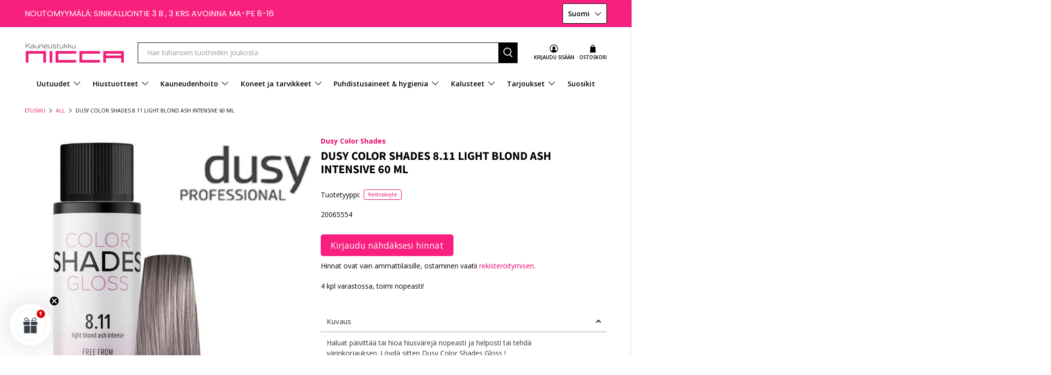

--- FILE ---
content_type: text/html; charset=utf-8
request_url: https://nicca.fi/products/dusy-color-shades-8-11-light-blond-ash-intensive-60-ml
body_size: 77572
content:


 <!doctype html>
<html class="no-js no-touch" lang="fi">
<head> <meta charset="utf-8"> <meta http-equiv="cleartype" content="on"> <meta name="robots" content="index,follow"> <meta name="viewport" content="width=device-width,initial-scale=1"> <meta name="theme-color" content="#ffffff"> <link rel="canonical" href="https://nicca.fi/products/dusy-color-shades-8-11-light-blond-ash-intensive-60-ml"><title>Dusy Color Shades 8.11 light blond ash intensive 60 ml - Nicca.fi</title> <!-- DNS prefetches --> <link rel="dns-prefetch" href="https://cdn.shopify.com"> <link rel="dns-prefetch" href="https://fonts.shopify.com"> <link rel="dns-prefetch" href="https://monorail-edge.shopifysvc.com"> <link rel="dns-prefetch" href="https://ajax.googleapis.com"> <!-- Preconnects --> <link rel="preconnect" href="https://cdn.shopify.com" crossorigin> <link rel="preconnect" href="https://fonts.shopify.com" crossorigin> <link rel="preconnect" href="https://monorail-edge.shopifysvc.com"> <link rel="preconnect" href="https://ajax.googleapis.com"> <!-- Preloads --> <!-- Preload CSS --> <link rel="preload" href="//nicca.fi/cdn/shop/t/52/assets/fancybox.css?v=30466120580444283401746433796" as="style"> <link rel="preload" href="//nicca.fi/cdn/shop/t/52/assets/styles.css?v=32982843560354760641762414339" as="style"> <!-- Preload JS --> <link rel="preload" href="https://ajax.googleapis.com/ajax/libs/jquery/3.6.0/jquery.min.js" as="script"> <link rel="preload" href="//nicca.fi/cdn/shop/t/52/assets/vendors.js?v=105789364703734492431746433797" as="script"> <link rel="preload" href="//nicca.fi/cdn/shop/t/52/assets/utilities.js?v=33849215546423171071758104889" as="script"> <link rel="preload" href="//nicca.fi/cdn/shop/t/52/assets/app.js?v=81322670175719717591746433825" as="script"> <link rel="preload" href="/services/javascripts/currencies.js" as="script"> <link rel="preload" href="//nicca.fi/cdn/shop/t/52/assets/currencyConversion.js?v=131509219858779596601746433796" as="script"> <!-- CSS for Flex --> <link rel="stylesheet" href="//nicca.fi/cdn/shop/t/52/assets/fancybox.css?v=30466120580444283401746433796"> <link rel="stylesheet" href="//nicca.fi/cdn/shop/t/52/assets/styles.css?v=32982843560354760641762414339"> <script>
    window.PXUTheme = window.PXUTheme || {};
    window.PXUTheme.version = '5.3.2';
    window.PXUTheme.name = 'Flex';</script> <script>
    

window.PXUTheme = window.PXUTheme || {};


window.PXUTheme.info = {
  name: 'Flex',
  version: '3.0.0'
}


window.PXUTheme.currency = {};
window.PXUTheme.currency.show_multiple_currencies = false;
window.PXUTheme.currency.presentment_currency = "EUR";
window.PXUTheme.currency.default_currency = "USD";
window.PXUTheme.currency.display_format = "money_format";
window.PXUTheme.currency.money_format = "€{{amount_with_comma_separator}}";
window.PXUTheme.currency.money_format_no_currency = "€{{amount_with_comma_separator}}";
window.PXUTheme.currency.money_format_currency = "€{{amount_with_comma_separator}} EUR";
window.PXUTheme.currency.native_multi_currency = true;
window.PXUTheme.currency.iso_code = "EUR";
window.PXUTheme.currency.symbol = "€";



window.PXUTheme.allCountryOptionTags = "\u003coption value=\"Finland\" data-provinces=\"[]\"\u003eSuomi\u003c\/option\u003e\n\u003coption value=\"---\" data-provinces=\"[]\"\u003e---\u003c\/option\u003e\n\u003coption value=\"Afghanistan\" data-provinces=\"[]\"\u003eAfganistan\u003c\/option\u003e\n\u003coption value=\"Aland Islands\" data-provinces=\"[]\"\u003eAhvenanmaa\u003c\/option\u003e\n\u003coption value=\"Netherlands\" data-provinces=\"[]\"\u003eAlankomaat\u003c\/option\u003e\n\u003coption value=\"Albania\" data-provinces=\"[]\"\u003eAlbania\u003c\/option\u003e\n\u003coption value=\"Algeria\" data-provinces=\"[]\"\u003eAlgeria\u003c\/option\u003e\n\u003coption value=\"Andorra\" data-provinces=\"[]\"\u003eAndorra\u003c\/option\u003e\n\u003coption value=\"Angola\" data-provinces=\"[]\"\u003eAngola\u003c\/option\u003e\n\u003coption value=\"Anguilla\" data-provinces=\"[]\"\u003eAnguilla\u003c\/option\u003e\n\u003coption value=\"Antigua And Barbuda\" data-provinces=\"[]\"\u003eAntigua ja Barbuda\u003c\/option\u003e\n\u003coption value=\"United Arab Emirates\" data-provinces=\"[[\u0026quot;Abu Dhabi\u0026quot;,\u0026quot;Abu Dhabi Emirate\u0026quot;],[\u0026quot;Ajman\u0026quot;,\u0026quot;Ajmān\u0026quot;],[\u0026quot;Dubai\u0026quot;,\u0026quot;Dubai\u0026quot;],[\u0026quot;Fujairah\u0026quot;,\u0026quot;Fudžaira\u0026quot;],[\u0026quot;Ras al-Khaimah\u0026quot;,\u0026quot;Ra’s al-Khaima\u0026quot;],[\u0026quot;Sharjah\u0026quot;,\u0026quot;Šardža\u0026quot;],[\u0026quot;Umm al-Quwain\u0026quot;,\u0026quot;Umm al-Qaiwain\u0026quot;]]\"\u003eArabiemiirikunnat\u003c\/option\u003e\n\u003coption value=\"Argentina\" data-provinces=\"[[\u0026quot;Buenos Aires\u0026quot;,\u0026quot;Buenos Airesin maakunta\u0026quot;],[\u0026quot;Catamarca\u0026quot;,\u0026quot;Catamarcan maakunta\u0026quot;],[\u0026quot;Chaco\u0026quot;,\u0026quot;Chacon maakunta\u0026quot;],[\u0026quot;Chubut\u0026quot;,\u0026quot;Chubutin maakunta\u0026quot;],[\u0026quot;Ciudad Autónoma de Buenos Aires\u0026quot;,\u0026quot;Buenos Aires\u0026quot;],[\u0026quot;Corrientes\u0026quot;,\u0026quot;Corrientesin maakunta\u0026quot;],[\u0026quot;Córdoba\u0026quot;,\u0026quot;Córdoban maakunta\u0026quot;],[\u0026quot;Entre Ríos\u0026quot;,\u0026quot;Entre Ríosin maakunta\u0026quot;],[\u0026quot;Formosa\u0026quot;,\u0026quot;Formosan maakunta\u0026quot;],[\u0026quot;Jujuy\u0026quot;,\u0026quot;Jujuyn maakunta\u0026quot;],[\u0026quot;La Pampa\u0026quot;,\u0026quot;La Pampan maakunta\u0026quot;],[\u0026quot;La Rioja\u0026quot;,\u0026quot;La Riojan maakunta\u0026quot;],[\u0026quot;Mendoza\u0026quot;,\u0026quot;Mendozan maakunta\u0026quot;],[\u0026quot;Misiones\u0026quot;,\u0026quot;Misionesin maakunta\u0026quot;],[\u0026quot;Neuquén\u0026quot;,\u0026quot;Neuquénin maakunta\u0026quot;],[\u0026quot;Río Negro\u0026quot;,\u0026quot;Río Negron maakunta\u0026quot;],[\u0026quot;Salta\u0026quot;,\u0026quot;Saltan maakunta\u0026quot;],[\u0026quot;San Juan\u0026quot;,\u0026quot;San Juanin maakunta\u0026quot;],[\u0026quot;San Luis\u0026quot;,\u0026quot;San Luisin maakunta\u0026quot;],[\u0026quot;Santa Cruz\u0026quot;,\u0026quot;Santa Cruzin maakunta\u0026quot;],[\u0026quot;Santa Fe\u0026quot;,\u0026quot;Santa Fen maakunta\u0026quot;],[\u0026quot;Santiago Del Estero\u0026quot;,\u0026quot;Santiago del Esteron maakunta\u0026quot;],[\u0026quot;Tierra Del Fuego\u0026quot;,\u0026quot;Tulimaan, Etelämantereen ja Etelä-Atlantin saarten provinssi\u0026quot;],[\u0026quot;Tucumán\u0026quot;,\u0026quot;Tucumánin maakunta\u0026quot;]]\"\u003eArgentiina\u003c\/option\u003e\n\u003coption value=\"Armenia\" data-provinces=\"[]\"\u003eArmenia\u003c\/option\u003e\n\u003coption value=\"Aruba\" data-provinces=\"[]\"\u003eAruba\u003c\/option\u003e\n\u003coption value=\"Ascension Island\" data-provinces=\"[]\"\u003eAscension-saari\u003c\/option\u003e\n\u003coption value=\"Australia\" data-provinces=\"[[\u0026quot;Australian Capital Territory\u0026quot;,\u0026quot;Australian pääkaupunkiterritorio\u0026quot;],[\u0026quot;New South Wales\u0026quot;,\u0026quot;Uusi Etelä-Wales\u0026quot;],[\u0026quot;Northern Territory\u0026quot;,\u0026quot;Pohjoisterritorio\u0026quot;],[\u0026quot;Queensland\u0026quot;,\u0026quot;Queensland\u0026quot;],[\u0026quot;South Australia\u0026quot;,\u0026quot;Etelä-Australia\u0026quot;],[\u0026quot;Tasmania\u0026quot;,\u0026quot;Tasmania\u0026quot;],[\u0026quot;Victoria\u0026quot;,\u0026quot;Victoria\u0026quot;],[\u0026quot;Western Australia\u0026quot;,\u0026quot;Länsi-Australia\u0026quot;]]\"\u003eAustralia\u003c\/option\u003e\n\u003coption value=\"Azerbaijan\" data-provinces=\"[]\"\u003eAzerbaidžan\u003c\/option\u003e\n\u003coption value=\"Bahamas\" data-provinces=\"[]\"\u003eBahama\u003c\/option\u003e\n\u003coption value=\"Bahrain\" data-provinces=\"[]\"\u003eBahrain\u003c\/option\u003e\n\u003coption value=\"Bangladesh\" data-provinces=\"[]\"\u003eBangladesh\u003c\/option\u003e\n\u003coption value=\"Barbados\" data-provinces=\"[]\"\u003eBarbados\u003c\/option\u003e\n\u003coption value=\"Belgium\" data-provinces=\"[]\"\u003eBelgia\u003c\/option\u003e\n\u003coption value=\"Belize\" data-provinces=\"[]\"\u003eBelize\u003c\/option\u003e\n\u003coption value=\"Benin\" data-provinces=\"[]\"\u003eBenin\u003c\/option\u003e\n\u003coption value=\"Bermuda\" data-provinces=\"[]\"\u003eBermuda\u003c\/option\u003e\n\u003coption value=\"Bhutan\" data-provinces=\"[]\"\u003eBhutan\u003c\/option\u003e\n\u003coption value=\"Bolivia\" data-provinces=\"[]\"\u003eBolivia\u003c\/option\u003e\n\u003coption value=\"Bosnia And Herzegovina\" data-provinces=\"[]\"\u003eBosnia ja Hertsegovina\u003c\/option\u003e\n\u003coption value=\"Botswana\" data-provinces=\"[]\"\u003eBotswana\u003c\/option\u003e\n\u003coption value=\"Brazil\" data-provinces=\"[[\u0026quot;Acre\u0026quot;,\u0026quot;Acre\u0026quot;],[\u0026quot;Alagoas\u0026quot;,\u0026quot;Alagoas\u0026quot;],[\u0026quot;Amapá\u0026quot;,\u0026quot;Amapá\u0026quot;],[\u0026quot;Amazonas\u0026quot;,\u0026quot;Amazonas\u0026quot;],[\u0026quot;Bahia\u0026quot;,\u0026quot;Bahia\u0026quot;],[\u0026quot;Ceará\u0026quot;,\u0026quot;Ceará\u0026quot;],[\u0026quot;Distrito Federal\u0026quot;,\u0026quot;Distrito Federal\u0026quot;],[\u0026quot;Espírito Santo\u0026quot;,\u0026quot;Espírito Santo\u0026quot;],[\u0026quot;Goiás\u0026quot;,\u0026quot;Goiás\u0026quot;],[\u0026quot;Maranhão\u0026quot;,\u0026quot;Maranhão\u0026quot;],[\u0026quot;Mato Grosso\u0026quot;,\u0026quot;Mato Grosso\u0026quot;],[\u0026quot;Mato Grosso do Sul\u0026quot;,\u0026quot;Mato Grosso do Sul\u0026quot;],[\u0026quot;Minas Gerais\u0026quot;,\u0026quot;Minas Gerais\u0026quot;],[\u0026quot;Paraná\u0026quot;,\u0026quot;Paraná\u0026quot;],[\u0026quot;Paraíba\u0026quot;,\u0026quot;Paraíba\u0026quot;],[\u0026quot;Pará\u0026quot;,\u0026quot;Pará\u0026quot;],[\u0026quot;Pernambuco\u0026quot;,\u0026quot;Pernambuco\u0026quot;],[\u0026quot;Piauí\u0026quot;,\u0026quot;Piauí\u0026quot;],[\u0026quot;Rio Grande do Norte\u0026quot;,\u0026quot;Rio Grande do Norte\u0026quot;],[\u0026quot;Rio Grande do Sul\u0026quot;,\u0026quot;Rio Grande do Sul\u0026quot;],[\u0026quot;Rio de Janeiro\u0026quot;,\u0026quot;Rio de Janeiro\u0026quot;],[\u0026quot;Rondônia\u0026quot;,\u0026quot;Rondônia\u0026quot;],[\u0026quot;Roraima\u0026quot;,\u0026quot;Roraima\u0026quot;],[\u0026quot;Santa Catarina\u0026quot;,\u0026quot;Santa Catarina\u0026quot;],[\u0026quot;Sergipe\u0026quot;,\u0026quot;Sergipe\u0026quot;],[\u0026quot;São Paulo\u0026quot;,\u0026quot;São Paulo\u0026quot;],[\u0026quot;Tocantins\u0026quot;,\u0026quot;Tocantins\u0026quot;]]\"\u003eBrasilia\u003c\/option\u003e\n\u003coption value=\"British Indian Ocean Territory\" data-provinces=\"[]\"\u003eBrittiläinen Intian valtameren alue\u003c\/option\u003e\n\u003coption value=\"Virgin Islands, British\" data-provinces=\"[]\"\u003eBrittiläiset Neitsytsaaret\u003c\/option\u003e\n\u003coption value=\"Brunei\" data-provinces=\"[]\"\u003eBrunei\u003c\/option\u003e\n\u003coption value=\"Bulgaria\" data-provinces=\"[]\"\u003eBulgaria\u003c\/option\u003e\n\u003coption value=\"Burkina Faso\" data-provinces=\"[]\"\u003eBurkina Faso\u003c\/option\u003e\n\u003coption value=\"Burundi\" data-provinces=\"[]\"\u003eBurundi\u003c\/option\u003e\n\u003coption value=\"Cayman Islands\" data-provinces=\"[]\"\u003eCaymansaaret\u003c\/option\u003e\n\u003coption value=\"Chile\" data-provinces=\"[[\u0026quot;Antofagasta\u0026quot;,\u0026quot;Antofagastan alue\u0026quot;],[\u0026quot;Araucanía\u0026quot;,\u0026quot;Araucanía\u0026quot;],[\u0026quot;Arica and Parinacota\u0026quot;,\u0026quot;Arica-Parinacota\u0026quot;],[\u0026quot;Atacama\u0026quot;,\u0026quot;Atacaman alue\u0026quot;],[\u0026quot;Aysén\u0026quot;,\u0026quot;Aisén del General Carlos Ibáñez del Campo\u0026quot;],[\u0026quot;Biobío\u0026quot;,\u0026quot;Biobíon alue\u0026quot;],[\u0026quot;Coquimbo\u0026quot;,\u0026quot;Coquimbo\u0026quot;],[\u0026quot;Los Lagos\u0026quot;,\u0026quot;Los Lagosin maakunta\u0026quot;],[\u0026quot;Los Ríos\u0026quot;,\u0026quot;Los Ríos\u0026quot;],[\u0026quot;Magallanes\u0026quot;,\u0026quot;Magallanes y la Antártica Chilenan alue\u0026quot;],[\u0026quot;Maule\u0026quot;,\u0026quot;Maule\u0026quot;],[\u0026quot;O\u0026#39;Higgins\u0026quot;,\u0026quot;Libertador General Bernardo O’Higginsin maakunta\u0026quot;],[\u0026quot;Santiago\u0026quot;,\u0026quot;Santiago Metropolitan maakunta\u0026quot;],[\u0026quot;Tarapacá\u0026quot;,\u0026quot;Tarapacá\u0026quot;],[\u0026quot;Valparaíso\u0026quot;,\u0026quot;Valparaíson alue\u0026quot;],[\u0026quot;Ñuble\u0026quot;,\u0026quot;Ñuble\u0026quot;]]\"\u003eChile\u003c\/option\u003e\n\u003coption value=\"Cook Islands\" data-provinces=\"[]\"\u003eCookinsaaret\u003c\/option\u003e\n\u003coption value=\"Costa Rica\" data-provinces=\"[[\u0026quot;Alajuela\u0026quot;,\u0026quot;Alajuelan maakunta\u0026quot;],[\u0026quot;Cartago\u0026quot;,\u0026quot;Cartagon maakunta\u0026quot;],[\u0026quot;Guanacaste\u0026quot;,\u0026quot;Guanacasten maakunta\u0026quot;],[\u0026quot;Heredia\u0026quot;,\u0026quot;Heredian maakunta\u0026quot;],[\u0026quot;Limón\u0026quot;,\u0026quot;Limónin maakunta\u0026quot;],[\u0026quot;Puntarenas\u0026quot;,\u0026quot;Puntarenasin maakunta\u0026quot;],[\u0026quot;San José\u0026quot;,\u0026quot;San Josén maakunta\u0026quot;]]\"\u003eCosta Rica\u003c\/option\u003e\n\u003coption value=\"Curaçao\" data-provinces=\"[]\"\u003eCuraçao\u003c\/option\u003e\n\u003coption value=\"Djibouti\" data-provinces=\"[]\"\u003eDjibouti\u003c\/option\u003e\n\u003coption value=\"Dominica\" data-provinces=\"[]\"\u003eDominica\u003c\/option\u003e\n\u003coption value=\"Dominican Republic\" data-provinces=\"[]\"\u003eDominikaaninen tasavalta\u003c\/option\u003e\n\u003coption value=\"Ecuador\" data-provinces=\"[]\"\u003eEcuador\u003c\/option\u003e\n\u003coption value=\"Egypt\" data-provinces=\"[[\u0026quot;6th of October\u0026quot;,\u0026quot;6. lokakuuta\u0026quot;],[\u0026quot;Al Sharqia\u0026quot;,\u0026quot;Al-Šarqiyya\u0026quot;],[\u0026quot;Alexandria\u0026quot;,\u0026quot;Al-Iskandariyyan kuvernoraatti\u0026quot;],[\u0026quot;Aswan\u0026quot;,\u0026quot;Assuanin kuvernoraatti\u0026quot;],[\u0026quot;Asyut\u0026quot;,\u0026quot;Asyutin kuvernoraatti\u0026quot;],[\u0026quot;Beheira\u0026quot;,\u0026quot;Al-Buhaira\u0026quot;],[\u0026quot;Beni Suef\u0026quot;,\u0026quot;Bani Suwaifin kuvernoraatti\u0026quot;],[\u0026quot;Cairo\u0026quot;,\u0026quot;Kairon kuvernoraatti\u0026quot;],[\u0026quot;Dakahlia\u0026quot;,\u0026quot;Al-Daqahliyya\u0026quot;],[\u0026quot;Damietta\u0026quot;,\u0026quot;Dumjatin kuvernoraatti\u0026quot;],[\u0026quot;Faiyum\u0026quot;,\u0026quot;Al-Fayyumin kuvernoraatti\u0026quot;],[\u0026quot;Gharbia\u0026quot;,\u0026quot;Al-Gharbiyyan kuvernoraatti\u0026quot;],[\u0026quot;Giza\u0026quot;,\u0026quot;Al-Gizan kuvernoraatti\u0026quot;],[\u0026quot;Helwan\u0026quot;,\u0026quot;Helwan\u0026quot;],[\u0026quot;Ismailia\u0026quot;,\u0026quot;Al-Isma’iliyyan kuvernoraatti\u0026quot;],[\u0026quot;Kafr el-Sheikh\u0026quot;,\u0026quot;Kafr al-Šaykh\u0026quot;],[\u0026quot;Luxor\u0026quot;,\u0026quot;Luxorin kuvernoraatti\u0026quot;],[\u0026quot;Matrouh\u0026quot;,\u0026quot;Matruhin kuvernoraatti\u0026quot;],[\u0026quot;Minya\u0026quot;,\u0026quot;Al-Minyan kuvernoraatti\u0026quot;],[\u0026quot;Monufia\u0026quot;,\u0026quot;Al-Minufiyya\u0026quot;],[\u0026quot;New Valley\u0026quot;,\u0026quot;Al-Wadi al-Gadid\u0026quot;],[\u0026quot;North Sinai\u0026quot;,\u0026quot;Šamal Sina’\u0026quot;],[\u0026quot;Port Said\u0026quot;,\u0026quot;Bur Sa’idin kuvernoraatti\u0026quot;],[\u0026quot;Qalyubia\u0026quot;,\u0026quot;Al-Qalyubiyya\u0026quot;],[\u0026quot;Qena\u0026quot;,\u0026quot;Qinan kuvernoraatti\u0026quot;],[\u0026quot;Red Sea\u0026quot;,\u0026quot;Al-Bahr al-Ahmar\u0026quot;],[\u0026quot;Sohag\u0026quot;,\u0026quot;Suhaj\u0026quot;],[\u0026quot;South Sinai\u0026quot;,\u0026quot;Janub Sina’\u0026quot;],[\u0026quot;Suez\u0026quot;,\u0026quot;Al-Suwaisin kuvernoraatti\u0026quot;]]\"\u003eEgypti\u003c\/option\u003e\n\u003coption value=\"El Salvador\" data-provinces=\"[[\u0026quot;Ahuachapán\u0026quot;,\u0026quot;Ahuachapánin\u0026quot;],[\u0026quot;Cabañas\u0026quot;,\u0026quot;Cabañasn\u0026quot;],[\u0026quot;Chalatenango\u0026quot;,\u0026quot;Chalatenango\u0026quot;],[\u0026quot;Cuscatlán\u0026quot;,\u0026quot;Cuscatlánin\u0026quot;],[\u0026quot;La Libertad\u0026quot;,\u0026quot;La Libertadin\u0026quot;],[\u0026quot;La Paz\u0026quot;,\u0026quot;La Pazin\u0026quot;],[\u0026quot;La Unión\u0026quot;,\u0026quot;La Unión\u0026quot;],[\u0026quot;Morazán\u0026quot;,\u0026quot;Morazánin\u0026quot;],[\u0026quot;San Miguel\u0026quot;,\u0026quot;San Miguelin\u0026quot;],[\u0026quot;San Salvador\u0026quot;,\u0026quot;San Salvadorin\u0026quot;],[\u0026quot;San Vicente\u0026quot;,\u0026quot;San Vicenten\u0026quot;],[\u0026quot;Santa Ana\u0026quot;,\u0026quot;Santa Anan\u0026quot;],[\u0026quot;Sonsonate\u0026quot;,\u0026quot;Sonsonate\u0026quot;],[\u0026quot;Usulután\u0026quot;,\u0026quot;Usulutánin\u0026quot;]]\"\u003eEl Salvador\u003c\/option\u003e\n\u003coption value=\"Eritrea\" data-provinces=\"[]\"\u003eEritrea\u003c\/option\u003e\n\u003coption value=\"Spain\" data-provinces=\"[[\u0026quot;A Coruña\u0026quot;,\u0026quot;A Coruña\u0026quot;],[\u0026quot;Albacete\u0026quot;,\u0026quot;Albacete\u0026quot;],[\u0026quot;Alicante\u0026quot;,\u0026quot;Alicante\u0026quot;],[\u0026quot;Almería\u0026quot;,\u0026quot;Almería\u0026quot;],[\u0026quot;Asturias\u0026quot;,\u0026quot;Asturias\u0026quot;],[\u0026quot;Badajoz\u0026quot;,\u0026quot;Badajoz\u0026quot;],[\u0026quot;Balears\u0026quot;,\u0026quot;Baleaarit²\u0026quot;],[\u0026quot;Barcelona\u0026quot;,\u0026quot;Barcelona\u0026quot;],[\u0026quot;Burgos\u0026quot;,\u0026quot;Burgos\u0026quot;],[\u0026quot;Cantabria\u0026quot;,\u0026quot;Kantabria²\u0026quot;],[\u0026quot;Castellón\u0026quot;,\u0026quot;Castellón\u0026quot;],[\u0026quot;Ceuta\u0026quot;,\u0026quot;Ceuta\u0026quot;],[\u0026quot;Ciudad Real\u0026quot;,\u0026quot;Ciudad Real\u0026quot;],[\u0026quot;Cuenca\u0026quot;,\u0026quot;Cuenca\u0026quot;],[\u0026quot;Cáceres\u0026quot;,\u0026quot;Cáceres\u0026quot;],[\u0026quot;Cádiz\u0026quot;,\u0026quot;Cádiz\u0026quot;],[\u0026quot;Córdoba\u0026quot;,\u0026quot;Córdoba\u0026quot;],[\u0026quot;Girona\u0026quot;,\u0026quot;Girona\u0026quot;],[\u0026quot;Granada\u0026quot;,\u0026quot;Granada\u0026quot;],[\u0026quot;Guadalajara\u0026quot;,\u0026quot;Guadalajara\u0026quot;],[\u0026quot;Guipúzcoa\u0026quot;,\u0026quot;Guipúzcoa\u0026quot;],[\u0026quot;Huelva\u0026quot;,\u0026quot;Huelva\u0026quot;],[\u0026quot;Huesca\u0026quot;,\u0026quot;Huesca\u0026quot;],[\u0026quot;Jaén\u0026quot;,\u0026quot;Jaén\u0026quot;],[\u0026quot;La Rioja\u0026quot;,\u0026quot;La Rioja\u0026quot;],[\u0026quot;Las Palmas\u0026quot;,\u0026quot;Las Palmas\u0026quot;],[\u0026quot;León\u0026quot;,\u0026quot;León\u0026quot;],[\u0026quot;Lleida\u0026quot;,\u0026quot;Lleida\u0026quot;],[\u0026quot;Lugo\u0026quot;,\u0026quot;Lugo\u0026quot;],[\u0026quot;Madrid\u0026quot;,\u0026quot;Madrid\u0026quot;],[\u0026quot;Melilla\u0026quot;,\u0026quot;Melilla\u0026quot;],[\u0026quot;Murcia\u0026quot;,\u0026quot;Murcia\u0026quot;],[\u0026quot;Málaga\u0026quot;,\u0026quot;Málaga\u0026quot;],[\u0026quot;Navarra\u0026quot;,\u0026quot;Navarra²\u0026quot;],[\u0026quot;Ourense\u0026quot;,\u0026quot;Ourense\u0026quot;],[\u0026quot;Palencia\u0026quot;,\u0026quot;Palencia\u0026quot;],[\u0026quot;Pontevedra\u0026quot;,\u0026quot;Pontevedra\u0026quot;],[\u0026quot;Salamanca\u0026quot;,\u0026quot;Salamanca\u0026quot;],[\u0026quot;Santa Cruz de Tenerife\u0026quot;,\u0026quot;Santa Cruz de Tenerife\u0026quot;],[\u0026quot;Segovia\u0026quot;,\u0026quot;Segovia\u0026quot;],[\u0026quot;Sevilla\u0026quot;,\u0026quot;Sevilla\u0026quot;],[\u0026quot;Soria\u0026quot;,\u0026quot;Soria\u0026quot;],[\u0026quot;Tarragona\u0026quot;,\u0026quot;Tarragona\u0026quot;],[\u0026quot;Teruel\u0026quot;,\u0026quot;Teruel\u0026quot;],[\u0026quot;Toledo\u0026quot;,\u0026quot;Toledo\u0026quot;],[\u0026quot;Valencia\u0026quot;,\u0026quot;Valencia\u0026quot;],[\u0026quot;Valladolid\u0026quot;,\u0026quot;Valladolid\u0026quot;],[\u0026quot;Vizcaya\u0026quot;,\u0026quot;Vizcaya\u0026quot;],[\u0026quot;Zamora\u0026quot;,\u0026quot;Zamora\u0026quot;],[\u0026quot;Zaragoza\u0026quot;,\u0026quot;Zaragoza\u0026quot;],[\u0026quot;Álava\u0026quot;,\u0026quot;Álava\u0026quot;],[\u0026quot;Ávila\u0026quot;,\u0026quot;Ávila\u0026quot;]]\"\u003eEspanja\u003c\/option\u003e\n\u003coption value=\"Eswatini\" data-provinces=\"[]\"\u003eEswatini\u003c\/option\u003e\n\u003coption value=\"South Africa\" data-provinces=\"[[\u0026quot;Eastern Cape\u0026quot;,\u0026quot;Eastern Cape\u0026quot;],[\u0026quot;Free State\u0026quot;,\u0026quot;Free State\u0026quot;],[\u0026quot;Gauteng\u0026quot;,\u0026quot;Gauteng\u0026quot;],[\u0026quot;KwaZulu-Natal\u0026quot;,\u0026quot;KwaZulu-Natal\u0026quot;],[\u0026quot;Limpopo\u0026quot;,\u0026quot;Limpopon provinssi\u0026quot;],[\u0026quot;Mpumalanga\u0026quot;,\u0026quot;Mpumalanga\u0026quot;],[\u0026quot;North West\u0026quot;,\u0026quot;North West\u0026quot;],[\u0026quot;Northern Cape\u0026quot;,\u0026quot;Northern Cape\u0026quot;],[\u0026quot;Western Cape\u0026quot;,\u0026quot;Western Cape\u0026quot;]]\"\u003eEtelä-Afrikka\u003c\/option\u003e\n\u003coption value=\"South Georgia And The South Sandwich Islands\" data-provinces=\"[]\"\u003eEtelä-Georgia ja Eteläiset Sandwichinsaaret\u003c\/option\u003e\n\u003coption value=\"South Korea\" data-provinces=\"[[\u0026quot;Busan\u0026quot;,\u0026quot;Busan\u0026quot;],[\u0026quot;Chungbuk\u0026quot;,\u0026quot;Pohjois-Chungcheon\u0026quot;],[\u0026quot;Chungnam\u0026quot;,\u0026quot;Etelä-Chungcheong\u0026quot;],[\u0026quot;Daegu\u0026quot;,\u0026quot;Daegu\u0026quot;],[\u0026quot;Daejeon\u0026quot;,\u0026quot;Daejeon\u0026quot;],[\u0026quot;Gangwon\u0026quot;,\u0026quot;Gangwon\u0026quot;],[\u0026quot;Gwangju\u0026quot;,\u0026quot;Gwangju\u0026quot;],[\u0026quot;Gyeongbuk\u0026quot;,\u0026quot;Pohjois-Gyeongsang\u0026quot;],[\u0026quot;Gyeonggi\u0026quot;,\u0026quot;Gyeonggi\u0026quot;],[\u0026quot;Gyeongnam\u0026quot;,\u0026quot;Etelä-Gyeongsang\u0026quot;],[\u0026quot;Incheon\u0026quot;,\u0026quot;Incheon\u0026quot;],[\u0026quot;Jeju\u0026quot;,\u0026quot;Jeju\u0026quot;],[\u0026quot;Jeonbuk\u0026quot;,\u0026quot;Pohjois-Jeolla\u0026quot;],[\u0026quot;Jeonnam\u0026quot;,\u0026quot;Etelä-Jeolla\u0026quot;],[\u0026quot;Sejong\u0026quot;,\u0026quot;Sejong City\u0026quot;],[\u0026quot;Seoul\u0026quot;,\u0026quot;Soul\u0026quot;],[\u0026quot;Ulsan\u0026quot;,\u0026quot;Ulsan\u0026quot;]]\"\u003eEtelä-Korea\u003c\/option\u003e\n\u003coption value=\"South Sudan\" data-provinces=\"[]\"\u003eEtelä-Sudan\u003c\/option\u003e\n\u003coption value=\"Ethiopia\" data-provinces=\"[]\"\u003eEtiopia\u003c\/option\u003e\n\u003coption value=\"Falkland Islands (Malvinas)\" data-provinces=\"[]\"\u003eFalklandinsaaret\u003c\/option\u003e\n\u003coption value=\"Faroe Islands\" data-provinces=\"[]\"\u003eFärsaaret\u003c\/option\u003e\n\u003coption value=\"Fiji\" data-provinces=\"[]\"\u003eFidži\u003c\/option\u003e\n\u003coption value=\"Philippines\" data-provinces=\"[[\u0026quot;Abra\u0026quot;,\u0026quot;Abra\u0026quot;],[\u0026quot;Agusan del Norte\u0026quot;,\u0026quot;Agusan del Norte\u0026quot;],[\u0026quot;Agusan del Sur\u0026quot;,\u0026quot;Agusan del Sur\u0026quot;],[\u0026quot;Aklan\u0026quot;,\u0026quot;Aklan\u0026quot;],[\u0026quot;Albay\u0026quot;,\u0026quot;Albay\u0026quot;],[\u0026quot;Antique\u0026quot;,\u0026quot;Antique\u0026quot;],[\u0026quot;Apayao\u0026quot;,\u0026quot;Apayao\u0026quot;],[\u0026quot;Aurora\u0026quot;,\u0026quot;Aurora\u0026quot;],[\u0026quot;Basilan\u0026quot;,\u0026quot;Basilan\u0026quot;],[\u0026quot;Bataan\u0026quot;,\u0026quot;Bataan\u0026quot;],[\u0026quot;Batanes\u0026quot;,\u0026quot;Batanes\u0026quot;],[\u0026quot;Batangas\u0026quot;,\u0026quot;Batangas\u0026quot;],[\u0026quot;Benguet\u0026quot;,\u0026quot;Benguet\u0026quot;],[\u0026quot;Biliran\u0026quot;,\u0026quot;Biliran\u0026quot;],[\u0026quot;Bohol\u0026quot;,\u0026quot;Bohol\u0026quot;],[\u0026quot;Bukidnon\u0026quot;,\u0026quot;Bukidnon\u0026quot;],[\u0026quot;Bulacan\u0026quot;,\u0026quot;Bulacan\u0026quot;],[\u0026quot;Cagayan\u0026quot;,\u0026quot;Cagayan\u0026quot;],[\u0026quot;Camarines Norte\u0026quot;,\u0026quot;Camarines Norte\u0026quot;],[\u0026quot;Camarines Sur\u0026quot;,\u0026quot;Camarines Sur\u0026quot;],[\u0026quot;Camiguin\u0026quot;,\u0026quot;Camiguin\u0026quot;],[\u0026quot;Capiz\u0026quot;,\u0026quot;Capiz\u0026quot;],[\u0026quot;Catanduanes\u0026quot;,\u0026quot;Catanduanes\u0026quot;],[\u0026quot;Cavite\u0026quot;,\u0026quot;Cavite\u0026quot;],[\u0026quot;Cebu\u0026quot;,\u0026quot;Cebu\u0026quot;],[\u0026quot;Cotabato\u0026quot;,\u0026quot;Cotabato\u0026quot;],[\u0026quot;Davao Occidental\u0026quot;,\u0026quot;Davao Occidental\u0026quot;],[\u0026quot;Davao Oriental\u0026quot;,\u0026quot;Davao Oriental\u0026quot;],[\u0026quot;Davao de Oro\u0026quot;,\u0026quot;Compostela Valley\u0026quot;],[\u0026quot;Davao del Norte\u0026quot;,\u0026quot;Davao del Norte\u0026quot;],[\u0026quot;Davao del Sur\u0026quot;,\u0026quot;Davao del Sur\u0026quot;],[\u0026quot;Dinagat Islands\u0026quot;,\u0026quot;Dinagat Islands\u0026quot;],[\u0026quot;Eastern Samar\u0026quot;,\u0026quot;Eastern Samar\u0026quot;],[\u0026quot;Guimaras\u0026quot;,\u0026quot;Guimaras\u0026quot;],[\u0026quot;Ifugao\u0026quot;,\u0026quot;Ifugao\u0026quot;],[\u0026quot;Ilocos Norte\u0026quot;,\u0026quot;Ilocos Norte\u0026quot;],[\u0026quot;Ilocos Sur\u0026quot;,\u0026quot;Ilocos Sur\u0026quot;],[\u0026quot;Iloilo\u0026quot;,\u0026quot;Iloilo\u0026quot;],[\u0026quot;Isabela\u0026quot;,\u0026quot;Isabela\u0026quot;],[\u0026quot;Kalinga\u0026quot;,\u0026quot;Kalingan provinssi\u0026quot;],[\u0026quot;La Union\u0026quot;,\u0026quot;La Union\u0026quot;],[\u0026quot;Laguna\u0026quot;,\u0026quot;Laguna\u0026quot;],[\u0026quot;Lanao del Norte\u0026quot;,\u0026quot;Lanao del Norte\u0026quot;],[\u0026quot;Lanao del Sur\u0026quot;,\u0026quot;Lanao del Sur\u0026quot;],[\u0026quot;Leyte\u0026quot;,\u0026quot;Leyte\u0026quot;],[\u0026quot;Maguindanao\u0026quot;,\u0026quot;Maguindanao\u0026quot;],[\u0026quot;Marinduque\u0026quot;,\u0026quot;Marinduque\u0026quot;],[\u0026quot;Masbate\u0026quot;,\u0026quot;Masbate\u0026quot;],[\u0026quot;Metro Manila\u0026quot;,\u0026quot;Metro Manila\u0026quot;],[\u0026quot;Misamis Occidental\u0026quot;,\u0026quot;Misamis Occidental\u0026quot;],[\u0026quot;Misamis Oriental\u0026quot;,\u0026quot;Misamis Oriental\u0026quot;],[\u0026quot;Mountain Province\u0026quot;,\u0026quot;Mountain Province\u0026quot;],[\u0026quot;Negros Occidental\u0026quot;,\u0026quot;Negros Occidental\u0026quot;],[\u0026quot;Negros Oriental\u0026quot;,\u0026quot;Negros Oriental\u0026quot;],[\u0026quot;Northern Samar\u0026quot;,\u0026quot;Northern Samar\u0026quot;],[\u0026quot;Nueva Ecija\u0026quot;,\u0026quot;Nueva Ecija\u0026quot;],[\u0026quot;Nueva Vizcaya\u0026quot;,\u0026quot;Nueva Vizcaya\u0026quot;],[\u0026quot;Occidental Mindoro\u0026quot;,\u0026quot;Occidental Mindoro\u0026quot;],[\u0026quot;Oriental Mindoro\u0026quot;,\u0026quot;Oriental Mindoro\u0026quot;],[\u0026quot;Palawan\u0026quot;,\u0026quot;Palawan\u0026quot;],[\u0026quot;Pampanga\u0026quot;,\u0026quot;Pampanga\u0026quot;],[\u0026quot;Pangasinan\u0026quot;,\u0026quot;Pangasinan\u0026quot;],[\u0026quot;Quezon\u0026quot;,\u0026quot;Quezon\u0026quot;],[\u0026quot;Quirino\u0026quot;,\u0026quot;Quirino\u0026quot;],[\u0026quot;Rizal\u0026quot;,\u0026quot;Rizal\u0026quot;],[\u0026quot;Romblon\u0026quot;,\u0026quot;Romblon\u0026quot;],[\u0026quot;Samar\u0026quot;,\u0026quot;Samar\u0026quot;],[\u0026quot;Sarangani\u0026quot;,\u0026quot;Sarangani\u0026quot;],[\u0026quot;Siquijor\u0026quot;,\u0026quot;Siquijor\u0026quot;],[\u0026quot;Sorsogon\u0026quot;,\u0026quot;Sorsogon\u0026quot;],[\u0026quot;South Cotabato\u0026quot;,\u0026quot;South Cotabato\u0026quot;],[\u0026quot;Southern Leyte\u0026quot;,\u0026quot;Southern Leyte\u0026quot;],[\u0026quot;Sultan Kudarat\u0026quot;,\u0026quot;Sultan Kudarat\u0026quot;],[\u0026quot;Sulu\u0026quot;,\u0026quot;Sulu\u0026quot;],[\u0026quot;Surigao del Norte\u0026quot;,\u0026quot;Surigao del Norte\u0026quot;],[\u0026quot;Surigao del Sur\u0026quot;,\u0026quot;Surigao del Sur\u0026quot;],[\u0026quot;Tarlac\u0026quot;,\u0026quot;Tarlac\u0026quot;],[\u0026quot;Tawi-Tawi\u0026quot;,\u0026quot;Tawi-Tawi\u0026quot;],[\u0026quot;Zambales\u0026quot;,\u0026quot;Zambales\u0026quot;],[\u0026quot;Zamboanga Sibugay\u0026quot;,\u0026quot;Zamboanga Sibugay\u0026quot;],[\u0026quot;Zamboanga del Norte\u0026quot;,\u0026quot;Zamboanga del Norte\u0026quot;],[\u0026quot;Zamboanga del Sur\u0026quot;,\u0026quot;Zamboanga del Sur\u0026quot;]]\"\u003eFilippiinit\u003c\/option\u003e\n\u003coption value=\"Gabon\" data-provinces=\"[]\"\u003eGabon\u003c\/option\u003e\n\u003coption value=\"Gambia\" data-provinces=\"[]\"\u003eGambia\u003c\/option\u003e\n\u003coption value=\"Georgia\" data-provinces=\"[]\"\u003eGeorgia\u003c\/option\u003e\n\u003coption value=\"Ghana\" data-provinces=\"[]\"\u003eGhana\u003c\/option\u003e\n\u003coption value=\"Gibraltar\" data-provinces=\"[]\"\u003eGibraltar\u003c\/option\u003e\n\u003coption value=\"Grenada\" data-provinces=\"[]\"\u003eGrenada\u003c\/option\u003e\n\u003coption value=\"Greenland\" data-provinces=\"[]\"\u003eGrönlanti\u003c\/option\u003e\n\u003coption value=\"Guadeloupe\" data-provinces=\"[]\"\u003eGuadeloupe\u003c\/option\u003e\n\u003coption value=\"Guatemala\" data-provinces=\"[[\u0026quot;Alta Verapaz\u0026quot;,\u0026quot;Alta Verapaz\u0026quot;],[\u0026quot;Baja Verapaz\u0026quot;,\u0026quot;Baja Verapazin departementti\u0026quot;],[\u0026quot;Chimaltenango\u0026quot;,\u0026quot;Chimaltenangon departmentti\u0026quot;],[\u0026quot;Chiquimula\u0026quot;,\u0026quot;Chiquimula\u0026quot;],[\u0026quot;El Progreso\u0026quot;,\u0026quot;El Progreson departmentti\u0026quot;],[\u0026quot;Escuintla\u0026quot;,\u0026quot;Escuintlan departmentti\u0026quot;],[\u0026quot;Guatemala\u0026quot;,\u0026quot;Guatemala\u0026quot;],[\u0026quot;Huehuetenango\u0026quot;,\u0026quot;Huehuetenangon departmentti\u0026quot;],[\u0026quot;Izabal\u0026quot;,\u0026quot;Izabal\u0026quot;],[\u0026quot;Jalapa\u0026quot;,\u0026quot;Jalapan Departementti\u0026quot;],[\u0026quot;Jutiapa\u0026quot;,\u0026quot;Jutiapan depatermentti\u0026quot;],[\u0026quot;Petén\u0026quot;,\u0026quot;Petén\u0026quot;],[\u0026quot;Quetzaltenango\u0026quot;,\u0026quot;Quetzaltenangon departementti\u0026quot;],[\u0026quot;Quiché\u0026quot;,\u0026quot;Quichén departmentti\u0026quot;],[\u0026quot;Retalhuleu\u0026quot;,\u0026quot;Retalhuleun departmentti\u0026quot;],[\u0026quot;Sacatepéquez\u0026quot;,\u0026quot;Sacatepéquezin departementti\u0026quot;],[\u0026quot;San Marcos\u0026quot;,\u0026quot;San Marcosin departmentti\u0026quot;],[\u0026quot;Santa Rosa\u0026quot;,\u0026quot;Santa Rosan departmentti\u0026quot;],[\u0026quot;Sololá\u0026quot;,\u0026quot;Sololán departmentti\u0026quot;],[\u0026quot;Suchitepéquez\u0026quot;,\u0026quot;Suchitepéquezin departmentti\u0026quot;],[\u0026quot;Totonicapán\u0026quot;,\u0026quot;Totonicapánin departmentti\u0026quot;],[\u0026quot;Zacapa\u0026quot;,\u0026quot;Zacapan depatermentti\u0026quot;]]\"\u003eGuatemala\u003c\/option\u003e\n\u003coption value=\"Guernsey\" data-provinces=\"[]\"\u003eGuernsey\u003c\/option\u003e\n\u003coption value=\"Guinea\" data-provinces=\"[]\"\u003eGuinea\u003c\/option\u003e\n\u003coption value=\"Guinea Bissau\" data-provinces=\"[]\"\u003eGuinea-Bissau\u003c\/option\u003e\n\u003coption value=\"Guyana\" data-provinces=\"[]\"\u003eGuyana\u003c\/option\u003e\n\u003coption value=\"Haiti\" data-provinces=\"[]\"\u003eHaiti\u003c\/option\u003e\n\u003coption value=\"Honduras\" data-provinces=\"[]\"\u003eHonduras\u003c\/option\u003e\n\u003coption value=\"Hong Kong\" data-provinces=\"[[\u0026quot;Hong Kong Island\u0026quot;,\u0026quot;Hongkongin saari\u0026quot;],[\u0026quot;Kowloon\u0026quot;,\u0026quot;Kowloon\u0026quot;],[\u0026quot;New Territories\u0026quot;,\u0026quot;Uudet territoriot\u0026quot;]]\"\u003eHongkong – Kiinan erityishallintoalue\u003c\/option\u003e\n\u003coption value=\"Indonesia\" data-provinces=\"[[\u0026quot;Aceh\u0026quot;,\u0026quot;Aceh\u0026quot;],[\u0026quot;Bali\u0026quot;,\u0026quot;Bali\u0026quot;],[\u0026quot;Bangka Belitung\u0026quot;,\u0026quot;Bangka-Belitung\u0026quot;],[\u0026quot;Banten\u0026quot;,\u0026quot;Banten\u0026quot;],[\u0026quot;Bengkulu\u0026quot;,\u0026quot;Bengkulu\u0026quot;],[\u0026quot;Gorontalo\u0026quot;,\u0026quot;Gorontalo\u0026quot;],[\u0026quot;Jakarta\u0026quot;,\u0026quot;Jakarta\u0026quot;],[\u0026quot;Jambi\u0026quot;,\u0026quot;Jambi\u0026quot;],[\u0026quot;Jawa Barat\u0026quot;,\u0026quot;Länsi-Jaava\u0026quot;],[\u0026quot;Jawa Tengah\u0026quot;,\u0026quot;Keski-Jaava\u0026quot;],[\u0026quot;Jawa Timur\u0026quot;,\u0026quot;Itä-Jaava\u0026quot;],[\u0026quot;Kalimantan Barat\u0026quot;,\u0026quot;Länsi-Kalimantan\u0026quot;],[\u0026quot;Kalimantan Selatan\u0026quot;,\u0026quot;Etelä-Kalimantan\u0026quot;],[\u0026quot;Kalimantan Tengah\u0026quot;,\u0026quot;Keski-Kalimantan\u0026quot;],[\u0026quot;Kalimantan Timur\u0026quot;,\u0026quot;Itä-Kalimantan\u0026quot;],[\u0026quot;Kalimantan Utara\u0026quot;,\u0026quot;Pohjois-Kalimantan\u0026quot;],[\u0026quot;Kepulauan Riau\u0026quot;,\u0026quot;Riausaaret\u0026quot;],[\u0026quot;Lampung\u0026quot;,\u0026quot;Lampung\u0026quot;],[\u0026quot;Maluku\u0026quot;,\u0026quot;Molukit\u0026quot;],[\u0026quot;Maluku Utara\u0026quot;,\u0026quot;Pohjois-Molukit\u0026quot;],[\u0026quot;North Sumatra\u0026quot;,\u0026quot;Pohjois-Sumatra\u0026quot;],[\u0026quot;Nusa Tenggara Barat\u0026quot;,\u0026quot;Läntinen Nusa Tenggara\u0026quot;],[\u0026quot;Nusa Tenggara Timur\u0026quot;,\u0026quot;Itäinen Nusa Tenggara\u0026quot;],[\u0026quot;Papua\u0026quot;,\u0026quot;Papua\u0026quot;],[\u0026quot;Papua Barat\u0026quot;,\u0026quot;Länsi-Papua\u0026quot;],[\u0026quot;Riau\u0026quot;,\u0026quot;Riau\u0026quot;],[\u0026quot;South Sumatra\u0026quot;,\u0026quot;Etelä-Sumatra\u0026quot;],[\u0026quot;Sulawesi Barat\u0026quot;,\u0026quot;Länsi-Sulawesi\u0026quot;],[\u0026quot;Sulawesi Selatan\u0026quot;,\u0026quot;Etelä-Sulawesi\u0026quot;],[\u0026quot;Sulawesi Tengah\u0026quot;,\u0026quot;Keski-Sulawesi\u0026quot;],[\u0026quot;Sulawesi Tenggara\u0026quot;,\u0026quot;Kaakkois-Sulawesi\u0026quot;],[\u0026quot;Sulawesi Utara\u0026quot;,\u0026quot;Pohjois-Sulawesi\u0026quot;],[\u0026quot;West Sumatra\u0026quot;,\u0026quot;Länsi-Sumatra\u0026quot;],[\u0026quot;Yogyakarta\u0026quot;,\u0026quot;Yogyakarta\u0026quot;]]\"\u003eIndonesia\u003c\/option\u003e\n\u003coption value=\"India\" data-provinces=\"[[\u0026quot;Andaman and Nicobar Islands\u0026quot;,\u0026quot;Andamaanit ja Nikobaarit\u0026quot;],[\u0026quot;Andhra Pradesh\u0026quot;,\u0026quot;Andhra Pradesh\u0026quot;],[\u0026quot;Arunachal Pradesh\u0026quot;,\u0026quot;Arunachal Pradesh\u0026quot;],[\u0026quot;Assam\u0026quot;,\u0026quot;Assam\u0026quot;],[\u0026quot;Bihar\u0026quot;,\u0026quot;Bihar\u0026quot;],[\u0026quot;Chandigarh\u0026quot;,\u0026quot;Chandigarh\u0026quot;],[\u0026quot;Chhattisgarh\u0026quot;,\u0026quot;Chhattisgarh\u0026quot;],[\u0026quot;Dadra and Nagar Haveli\u0026quot;,\u0026quot;Dadra ja Nagar Haveli\u0026quot;],[\u0026quot;Daman and Diu\u0026quot;,\u0026quot;Daman ja Diu\u0026quot;],[\u0026quot;Delhi\u0026quot;,\u0026quot;Delhi\u0026quot;],[\u0026quot;Goa\u0026quot;,\u0026quot;Goa\u0026quot;],[\u0026quot;Gujarat\u0026quot;,\u0026quot;Gujarat\u0026quot;],[\u0026quot;Haryana\u0026quot;,\u0026quot;Haryana\u0026quot;],[\u0026quot;Himachal Pradesh\u0026quot;,\u0026quot;Himachal Pradesh\u0026quot;],[\u0026quot;Jammu and Kashmir\u0026quot;,\u0026quot;Jammu ja Kashmir\u0026quot;],[\u0026quot;Jharkhand\u0026quot;,\u0026quot;Jharkhand\u0026quot;],[\u0026quot;Karnataka\u0026quot;,\u0026quot;Karnataka\u0026quot;],[\u0026quot;Kerala\u0026quot;,\u0026quot;Kerala\u0026quot;],[\u0026quot;Ladakh\u0026quot;,\u0026quot;Ladakh\u0026quot;],[\u0026quot;Lakshadweep\u0026quot;,\u0026quot;Lakkadiivit\u0026quot;],[\u0026quot;Madhya Pradesh\u0026quot;,\u0026quot;Madhya Pradesh\u0026quot;],[\u0026quot;Maharashtra\u0026quot;,\u0026quot;Maharashtra\u0026quot;],[\u0026quot;Manipur\u0026quot;,\u0026quot;Manipur\u0026quot;],[\u0026quot;Meghalaya\u0026quot;,\u0026quot;Meghalaya\u0026quot;],[\u0026quot;Mizoram\u0026quot;,\u0026quot;Mizoram\u0026quot;],[\u0026quot;Nagaland\u0026quot;,\u0026quot;Nagaland\u0026quot;],[\u0026quot;Odisha\u0026quot;,\u0026quot;Odisha\u0026quot;],[\u0026quot;Puducherry\u0026quot;,\u0026quot;Puducherry\u0026quot;],[\u0026quot;Punjab\u0026quot;,\u0026quot;Punjab\u0026quot;],[\u0026quot;Rajasthan\u0026quot;,\u0026quot;Rajasthan\u0026quot;],[\u0026quot;Sikkim\u0026quot;,\u0026quot;Sikkim\u0026quot;],[\u0026quot;Tamil Nadu\u0026quot;,\u0026quot;Tamil Nadu\u0026quot;],[\u0026quot;Telangana\u0026quot;,\u0026quot;Telangana\u0026quot;],[\u0026quot;Tripura\u0026quot;,\u0026quot;Tripura\u0026quot;],[\u0026quot;Uttar Pradesh\u0026quot;,\u0026quot;Uttar Pradesh\u0026quot;],[\u0026quot;Uttarakhand\u0026quot;,\u0026quot;Uttarakhand\u0026quot;],[\u0026quot;West Bengal\u0026quot;,\u0026quot;Länsi-Bengali\u0026quot;]]\"\u003eIntia\u003c\/option\u003e\n\u003coption value=\"Iraq\" data-provinces=\"[]\"\u003eIrak\u003c\/option\u003e\n\u003coption value=\"Ireland\" data-provinces=\"[[\u0026quot;Carlow\u0026quot;,\u0026quot;Carlow’n kreivikunta\u0026quot;],[\u0026quot;Cavan\u0026quot;,\u0026quot;Cavanin kreivikunta\u0026quot;],[\u0026quot;Clare\u0026quot;,\u0026quot;Claren kreivikunta\u0026quot;],[\u0026quot;Cork\u0026quot;,\u0026quot;Corkin kreivikunta\u0026quot;],[\u0026quot;Donegal\u0026quot;,\u0026quot;Donegalin kreivikunta\u0026quot;],[\u0026quot;Dublin\u0026quot;,\u0026quot;Dublinin kreivikunta\u0026quot;],[\u0026quot;Galway\u0026quot;,\u0026quot;Galwayn kreivikunta\u0026quot;],[\u0026quot;Kerry\u0026quot;,\u0026quot;Kerryn kreivikunta\u0026quot;],[\u0026quot;Kildare\u0026quot;,\u0026quot;Kildaren kreivikunta\u0026quot;],[\u0026quot;Kilkenny\u0026quot;,\u0026quot;Kilkennyn kreivikunta\u0026quot;],[\u0026quot;Laois\u0026quot;,\u0026quot;Laois\u0026quot;],[\u0026quot;Leitrim\u0026quot;,\u0026quot;Leitrimin kreivikunta\u0026quot;],[\u0026quot;Limerick\u0026quot;,\u0026quot;Limerickin kreivikunta\u0026quot;],[\u0026quot;Longford\u0026quot;,\u0026quot;Longfordin kreivikunta\u0026quot;],[\u0026quot;Louth\u0026quot;,\u0026quot;Louth\u0026quot;],[\u0026quot;Mayo\u0026quot;,\u0026quot;Mayon kreivikunta\u0026quot;],[\u0026quot;Meath\u0026quot;,\u0026quot;Meath\u0026quot;],[\u0026quot;Monaghan\u0026quot;,\u0026quot;Monaghanin kreivikunta\u0026quot;],[\u0026quot;Offaly\u0026quot;,\u0026quot;Offalyn kreivikunta\u0026quot;],[\u0026quot;Roscommon\u0026quot;,\u0026quot;Roscommonin kreivikunta\u0026quot;],[\u0026quot;Sligo\u0026quot;,\u0026quot;Sligon kreivikunta\u0026quot;],[\u0026quot;Tipperary\u0026quot;,\u0026quot;Tipperaryn kreivikunta\u0026quot;],[\u0026quot;Waterford\u0026quot;,\u0026quot;Waterfordin kreivikunta\u0026quot;],[\u0026quot;Westmeath\u0026quot;,\u0026quot;Westmeath\u0026quot;],[\u0026quot;Wexford\u0026quot;,\u0026quot;Wexfordin kreivikunta\u0026quot;],[\u0026quot;Wicklow\u0026quot;,\u0026quot;Wicklow’n kreivikunta\u0026quot;]]\"\u003eIrlanti\u003c\/option\u003e\n\u003coption value=\"Iceland\" data-provinces=\"[]\"\u003eIslanti\u003c\/option\u003e\n\u003coption value=\"Israel\" data-provinces=\"[]\"\u003eIsrael\u003c\/option\u003e\n\u003coption value=\"Timor Leste\" data-provinces=\"[]\"\u003eItä-Timor\u003c\/option\u003e\n\u003coption value=\"Italy\" data-provinces=\"[[\u0026quot;Agrigento\u0026quot;,\u0026quot;Agrigenton maakunta\u0026quot;],[\u0026quot;Alessandria\u0026quot;,\u0026quot;Alessandrian maakunta\u0026quot;],[\u0026quot;Ancona\u0026quot;,\u0026quot;Ancona\u0026quot;],[\u0026quot;Aosta\u0026quot;,\u0026quot;Aostanlaakso\u0026quot;],[\u0026quot;Arezzo\u0026quot;,\u0026quot;Arezzon maakunta\u0026quot;],[\u0026quot;Ascoli Piceno\u0026quot;,\u0026quot;Ascoli Picenon maakunta\u0026quot;],[\u0026quot;Asti\u0026quot;,\u0026quot;Astin maakunta\u0026quot;],[\u0026quot;Avellino\u0026quot;,\u0026quot;Avellinon maakunta\u0026quot;],[\u0026quot;Bari\u0026quot;,\u0026quot;Barin maakunta\u0026quot;],[\u0026quot;Barletta-Andria-Trani\u0026quot;,\u0026quot;Barletta-Andria-Tranin maakunta\u0026quot;],[\u0026quot;Belluno\u0026quot;,\u0026quot;Bellunon maakunta\u0026quot;],[\u0026quot;Benevento\u0026quot;,\u0026quot;Beneventon maakunta\u0026quot;],[\u0026quot;Bergamo\u0026quot;,\u0026quot;Bergamon maakunta\u0026quot;],[\u0026quot;Biella\u0026quot;,\u0026quot;Biellan maakunta\u0026quot;],[\u0026quot;Bologna\u0026quot;,\u0026quot;Bolognan maakunta\u0026quot;],[\u0026quot;Bolzano\u0026quot;,\u0026quot;Etelä-Tiroli\u0026quot;],[\u0026quot;Brescia\u0026quot;,\u0026quot;Brescian maakunta\u0026quot;],[\u0026quot;Brindisi\u0026quot;,\u0026quot;Brindisin maakunta\u0026quot;],[\u0026quot;Cagliari\u0026quot;,\u0026quot;Cagliarin maakunta\u0026quot;],[\u0026quot;Caltanissetta\u0026quot;,\u0026quot;Caltanissettan maakunta\u0026quot;],[\u0026quot;Campobasso\u0026quot;,\u0026quot;Campobasson maakunta\u0026quot;],[\u0026quot;Carbonia-Iglesias\u0026quot;,\u0026quot;Carbonia-Iglesiasin maakunta\u0026quot;],[\u0026quot;Caserta\u0026quot;,\u0026quot;Casertan maakunta\u0026quot;],[\u0026quot;Catania\u0026quot;,\u0026quot;Catanian maakunta\u0026quot;],[\u0026quot;Catanzaro\u0026quot;,\u0026quot;Catanzaron maakunta\u0026quot;],[\u0026quot;Chieti\u0026quot;,\u0026quot;Chietin maakunta\u0026quot;],[\u0026quot;Como\u0026quot;,\u0026quot;Comon maakunta\u0026quot;],[\u0026quot;Cosenza\u0026quot;,\u0026quot;Cosenzan maakunta\u0026quot;],[\u0026quot;Cremona\u0026quot;,\u0026quot;Cremonan maakunta\u0026quot;],[\u0026quot;Crotone\u0026quot;,\u0026quot;Crotonen maakunta\u0026quot;],[\u0026quot;Cuneo\u0026quot;,\u0026quot;Cuneon maakunta\u0026quot;],[\u0026quot;Enna\u0026quot;,\u0026quot;Ennan maakunta\u0026quot;],[\u0026quot;Fermo\u0026quot;,\u0026quot;Fermon maakunta\u0026quot;],[\u0026quot;Ferrara\u0026quot;,\u0026quot;Ferraran maakunta\u0026quot;],[\u0026quot;Firenze\u0026quot;,\u0026quot;Firenzen maakunta\u0026quot;],[\u0026quot;Foggia\u0026quot;,\u0026quot;Foggian maakunta\u0026quot;],[\u0026quot;Forlì-Cesena\u0026quot;,\u0026quot;Forlì-Cesenan maakunta\u0026quot;],[\u0026quot;Frosinone\u0026quot;,\u0026quot;Frosinonen maakunta\u0026quot;],[\u0026quot;Genova\u0026quot;,\u0026quot;Genovan metropolikaupunki\u0026quot;],[\u0026quot;Gorizia\u0026quot;,\u0026quot;Gorizian maakunta\u0026quot;],[\u0026quot;Grosseto\u0026quot;,\u0026quot;Grosseton maakunta\u0026quot;],[\u0026quot;Imperia\u0026quot;,\u0026quot;Imperian maakunta\u0026quot;],[\u0026quot;Isernia\u0026quot;,\u0026quot;Isernian maakunta\u0026quot;],[\u0026quot;L\u0026#39;Aquila\u0026quot;,\u0026quot;L’Aquilan maakunta\u0026quot;],[\u0026quot;La Spezia\u0026quot;,\u0026quot;La Spezian maakunta\u0026quot;],[\u0026quot;Latina\u0026quot;,\u0026quot;Latinan maakunta\u0026quot;],[\u0026quot;Lecce\u0026quot;,\u0026quot;Leccen maakunta\u0026quot;],[\u0026quot;Lecco\u0026quot;,\u0026quot;Leccon maakunta\u0026quot;],[\u0026quot;Livorno\u0026quot;,\u0026quot;Livornon maakunta\u0026quot;],[\u0026quot;Lodi\u0026quot;,\u0026quot;Lodin maakunta\u0026quot;],[\u0026quot;Lucca\u0026quot;,\u0026quot;Luccan maakunta\u0026quot;],[\u0026quot;Macerata\u0026quot;,\u0026quot;Maceratan maakunta\u0026quot;],[\u0026quot;Mantova\u0026quot;,\u0026quot;Mantovan maakunta\u0026quot;],[\u0026quot;Massa-Carrara\u0026quot;,\u0026quot;Massa-Carraran maakunta\u0026quot;],[\u0026quot;Matera\u0026quot;,\u0026quot;Materan maakunta\u0026quot;],[\u0026quot;Medio Campidano\u0026quot;,\u0026quot;Medio Campidanon maakunta\u0026quot;],[\u0026quot;Messina\u0026quot;,\u0026quot;Messinan maakunta\u0026quot;],[\u0026quot;Milano\u0026quot;,\u0026quot;Milanon maakunta\u0026quot;],[\u0026quot;Modena\u0026quot;,\u0026quot;Modenan maakunta\u0026quot;],[\u0026quot;Monza e Brianza\u0026quot;,\u0026quot;Monza e Brianzan maakunta\u0026quot;],[\u0026quot;Napoli\u0026quot;,\u0026quot;Napolin metropolikaupunki\u0026quot;],[\u0026quot;Novara\u0026quot;,\u0026quot;Novaran maakunta\u0026quot;],[\u0026quot;Nuoro\u0026quot;,\u0026quot;Nuoron maakunta\u0026quot;],[\u0026quot;Ogliastra\u0026quot;,\u0026quot;Ogliastran maakunta\u0026quot;],[\u0026quot;Olbia-Tempio\u0026quot;,\u0026quot;Olbia-Tempion maakunta\u0026quot;],[\u0026quot;Oristano\u0026quot;,\u0026quot;Oristanon maakunta\u0026quot;],[\u0026quot;Padova\u0026quot;,\u0026quot;Padovan maakunta\u0026quot;],[\u0026quot;Palermo\u0026quot;,\u0026quot;Palermon maakunta\u0026quot;],[\u0026quot;Parma\u0026quot;,\u0026quot;Parman maakunta\u0026quot;],[\u0026quot;Pavia\u0026quot;,\u0026quot;Pavian maakunta\u0026quot;],[\u0026quot;Perugia\u0026quot;,\u0026quot;Perugian maakunta\u0026quot;],[\u0026quot;Pesaro e Urbino\u0026quot;,\u0026quot;Pesaro e Urbinon maakunta\u0026quot;],[\u0026quot;Pescara\u0026quot;,\u0026quot;Pescaran maakunta\u0026quot;],[\u0026quot;Piacenza\u0026quot;,\u0026quot;Piacenzan maakunta\u0026quot;],[\u0026quot;Pisa\u0026quot;,\u0026quot;Pisan maakunta\u0026quot;],[\u0026quot;Pistoia\u0026quot;,\u0026quot;Pistoian maakunta\u0026quot;],[\u0026quot;Pordenone\u0026quot;,\u0026quot;Pordenonen maakunta\u0026quot;],[\u0026quot;Potenza\u0026quot;,\u0026quot;Potenzan maakunta\u0026quot;],[\u0026quot;Prato\u0026quot;,\u0026quot;Praton maakunta\u0026quot;],[\u0026quot;Ragusa\u0026quot;,\u0026quot;Ragusan maakunta\u0026quot;],[\u0026quot;Ravenna\u0026quot;,\u0026quot;Ravennan maakunta\u0026quot;],[\u0026quot;Reggio Calabria\u0026quot;,\u0026quot;Reggio Calabrian maakunta\u0026quot;],[\u0026quot;Reggio Emilia\u0026quot;,\u0026quot;Reggio Emilian maakunta\u0026quot;],[\u0026quot;Rieti\u0026quot;,\u0026quot;Rietin maakunta\u0026quot;],[\u0026quot;Rimini\u0026quot;,\u0026quot;Riminin maakunta\u0026quot;],[\u0026quot;Roma\u0026quot;,\u0026quot;Rooman maakunta\u0026quot;],[\u0026quot;Rovigo\u0026quot;,\u0026quot;Rovigon maakunta\u0026quot;],[\u0026quot;Salerno\u0026quot;,\u0026quot;Salernon maakunta\u0026quot;],[\u0026quot;Sassari\u0026quot;,\u0026quot;Sassarin maakunta\u0026quot;],[\u0026quot;Savona\u0026quot;,\u0026quot;Savonan maakunta\u0026quot;],[\u0026quot;Siena\u0026quot;,\u0026quot;Sienan maakunta\u0026quot;],[\u0026quot;Siracusa\u0026quot;,\u0026quot;Syrakusan maakunta\u0026quot;],[\u0026quot;Sondrio\u0026quot;,\u0026quot;Sondrion maakunta\u0026quot;],[\u0026quot;Taranto\u0026quot;,\u0026quot;Taranton maakunta\u0026quot;],[\u0026quot;Teramo\u0026quot;,\u0026quot;Teramon maakunta\u0026quot;],[\u0026quot;Terni\u0026quot;,\u0026quot;Ternin maakunta\u0026quot;],[\u0026quot;Torino\u0026quot;,\u0026quot;Torinon maakunta\u0026quot;],[\u0026quot;Trapani\u0026quot;,\u0026quot;Trapanin maakunta\u0026quot;],[\u0026quot;Trento\u0026quot;,\u0026quot;Trenton maakunta\u0026quot;],[\u0026quot;Treviso\u0026quot;,\u0026quot;Trevison maakunta\u0026quot;],[\u0026quot;Trieste\u0026quot;,\u0026quot;Triesten maakunta\u0026quot;],[\u0026quot;Udine\u0026quot;,\u0026quot;Udinen maakunta\u0026quot;],[\u0026quot;Varese\u0026quot;,\u0026quot;Varesen maakunta\u0026quot;],[\u0026quot;Venezia\u0026quot;,\u0026quot;Venetsian maakunta\u0026quot;],[\u0026quot;Verbano-Cusio-Ossola\u0026quot;,\u0026quot;Verbano-Cusio-Ossolan maakunta\u0026quot;],[\u0026quot;Vercelli\u0026quot;,\u0026quot;Vercellin maakunta\u0026quot;],[\u0026quot;Verona\u0026quot;,\u0026quot;Veronan maakunta\u0026quot;],[\u0026quot;Vibo Valentia\u0026quot;,\u0026quot;Vibo Valentian maakunta\u0026quot;],[\u0026quot;Vicenza\u0026quot;,\u0026quot;Vicenzan maakunta\u0026quot;],[\u0026quot;Viterbo\u0026quot;,\u0026quot;Viterbon maakunta\u0026quot;]]\"\u003eItalia\u003c\/option\u003e\n\u003coption value=\"Austria\" data-provinces=\"[]\"\u003eItävalta\u003c\/option\u003e\n\u003coption value=\"Jamaica\" data-provinces=\"[]\"\u003eJamaika\u003c\/option\u003e\n\u003coption value=\"Japan\" data-provinces=\"[[\u0026quot;Aichi\u0026quot;,\u0026quot;Aichin prefektuuri\u0026quot;],[\u0026quot;Akita\u0026quot;,\u0026quot;Akitan prefektuuri\u0026quot;],[\u0026quot;Aomori\u0026quot;,\u0026quot;Aomorin prefektuuri\u0026quot;],[\u0026quot;Chiba\u0026quot;,\u0026quot;Chiban prefektuuri\u0026quot;],[\u0026quot;Ehime\u0026quot;,\u0026quot;Ehimen prefektuuri\u0026quot;],[\u0026quot;Fukui\u0026quot;,\u0026quot;Fukuin prefektuuri\u0026quot;],[\u0026quot;Fukuoka\u0026quot;,\u0026quot;Fukuokan prefektuuri\u0026quot;],[\u0026quot;Fukushima\u0026quot;,\u0026quot;Fukushiman prefektuuri\u0026quot;],[\u0026quot;Gifu\u0026quot;,\u0026quot;Gifun prefektuuri\u0026quot;],[\u0026quot;Gunma\u0026quot;,\u0026quot;Gunman prefektuuri\u0026quot;],[\u0026quot;Hiroshima\u0026quot;,\u0026quot;Hiroshiman prefektuuri\u0026quot;],[\u0026quot;Hokkaidō\u0026quot;,\u0026quot;Hokkaidō\u0026quot;],[\u0026quot;Hyōgo\u0026quot;,\u0026quot;Hyōgon prefektuuri\u0026quot;],[\u0026quot;Ibaraki\u0026quot;,\u0026quot;Ibarakin prefektuuri\u0026quot;],[\u0026quot;Ishikawa\u0026quot;,\u0026quot;Ishikawan prefektuuri\u0026quot;],[\u0026quot;Iwate\u0026quot;,\u0026quot;Iwaten prefektuuri\u0026quot;],[\u0026quot;Kagawa\u0026quot;,\u0026quot;Kagawan prefektuuri\u0026quot;],[\u0026quot;Kagoshima\u0026quot;,\u0026quot;Kagoshiman prefektuuri\u0026quot;],[\u0026quot;Kanagawa\u0026quot;,\u0026quot;Kanagawan prefektuuri\u0026quot;],[\u0026quot;Kumamoto\u0026quot;,\u0026quot;Kumamoton prefektuuri\u0026quot;],[\u0026quot;Kyōto\u0026quot;,\u0026quot;Kioton prefektuuri\u0026quot;],[\u0026quot;Kōchi\u0026quot;,\u0026quot;Kōchin prefektuuri\u0026quot;],[\u0026quot;Mie\u0026quot;,\u0026quot;Mien prefektuuri\u0026quot;],[\u0026quot;Miyagi\u0026quot;,\u0026quot;Miyagin prefektuuri\u0026quot;],[\u0026quot;Miyazaki\u0026quot;,\u0026quot;Miyazakin prefektuuri\u0026quot;],[\u0026quot;Nagano\u0026quot;,\u0026quot;Naganon prefektuuri\u0026quot;],[\u0026quot;Nagasaki\u0026quot;,\u0026quot;Nagasakin prefektuuri\u0026quot;],[\u0026quot;Nara\u0026quot;,\u0026quot;Naran prefektuuri\u0026quot;],[\u0026quot;Niigata\u0026quot;,\u0026quot;Niigatan prefektuuri\u0026quot;],[\u0026quot;Okayama\u0026quot;,\u0026quot;Okayaman prefektuuri\u0026quot;],[\u0026quot;Okinawa\u0026quot;,\u0026quot;Okinawan prefektuuri\u0026quot;],[\u0026quot;Saga\u0026quot;,\u0026quot;Sagan prefektuuri\u0026quot;],[\u0026quot;Saitama\u0026quot;,\u0026quot;Saitaman prefektuuri\u0026quot;],[\u0026quot;Shiga\u0026quot;,\u0026quot;Shigan prefektuuri\u0026quot;],[\u0026quot;Shimane\u0026quot;,\u0026quot;Shimanen prefektuuri\u0026quot;],[\u0026quot;Shizuoka\u0026quot;,\u0026quot;Shizuokan prefektuuri\u0026quot;],[\u0026quot;Tochigi\u0026quot;,\u0026quot;Tochigin prefektuuri\u0026quot;],[\u0026quot;Tokushima\u0026quot;,\u0026quot;Tokushiman prefektuuri\u0026quot;],[\u0026quot;Tottori\u0026quot;,\u0026quot;Tottorin prefektuuri\u0026quot;],[\u0026quot;Toyama\u0026quot;,\u0026quot;Toyaman prefektuuri\u0026quot;],[\u0026quot;Tōkyō\u0026quot;,\u0026quot;Tokio\u0026quot;],[\u0026quot;Wakayama\u0026quot;,\u0026quot;Wakayaman prefektuuri\u0026quot;],[\u0026quot;Yamagata\u0026quot;,\u0026quot;Yamagatan prefektuuri\u0026quot;],[\u0026quot;Yamaguchi\u0026quot;,\u0026quot;Yamaguchin prefektuuri\u0026quot;],[\u0026quot;Yamanashi\u0026quot;,\u0026quot;Yamanashin prefektuuri\u0026quot;],[\u0026quot;Ōita\u0026quot;,\u0026quot;Ōitan prefektuuri\u0026quot;],[\u0026quot;Ōsaka\u0026quot;,\u0026quot;Osakan prefektuuri\u0026quot;]]\"\u003eJapani\u003c\/option\u003e\n\u003coption value=\"Yemen\" data-provinces=\"[]\"\u003eJemen\u003c\/option\u003e\n\u003coption value=\"Jersey\" data-provinces=\"[]\"\u003eJersey\u003c\/option\u003e\n\u003coption value=\"Jordan\" data-provinces=\"[]\"\u003eJordania\u003c\/option\u003e\n\u003coption value=\"Christmas Island\" data-provinces=\"[]\"\u003eJoulusaari\u003c\/option\u003e\n\u003coption value=\"Cambodia\" data-provinces=\"[]\"\u003eKambodža\u003c\/option\u003e\n\u003coption value=\"Republic of Cameroon\" data-provinces=\"[]\"\u003eKamerun\u003c\/option\u003e\n\u003coption value=\"Canada\" data-provinces=\"[[\u0026quot;Alberta\u0026quot;,\u0026quot;Alberta\u0026quot;],[\u0026quot;British Columbia\u0026quot;,\u0026quot;Brittiläinen Kolumbia\u0026quot;],[\u0026quot;Manitoba\u0026quot;,\u0026quot;Manitoba\u0026quot;],[\u0026quot;New Brunswick\u0026quot;,\u0026quot;New Brunswick\u0026quot;],[\u0026quot;Newfoundland and Labrador\u0026quot;,\u0026quot;Newfoundland ja Labrador\u0026quot;],[\u0026quot;Northwest Territories\u0026quot;,\u0026quot;Luoteisterritoriot\u0026quot;],[\u0026quot;Nova Scotia\u0026quot;,\u0026quot;Nova Scotia\u0026quot;],[\u0026quot;Nunavut\u0026quot;,\u0026quot;Nunavut\u0026quot;],[\u0026quot;Ontario\u0026quot;,\u0026quot;Ontario\u0026quot;],[\u0026quot;Prince Edward Island\u0026quot;,\u0026quot;Prinssi Edwardin saari\u0026quot;],[\u0026quot;Quebec\u0026quot;,\u0026quot;Quebec\u0026quot;],[\u0026quot;Saskatchewan\u0026quot;,\u0026quot;Saskatchewan\u0026quot;],[\u0026quot;Yukon\u0026quot;,\u0026quot;Yukon\u0026quot;]]\"\u003eKanada\u003c\/option\u003e\n\u003coption value=\"Cape Verde\" data-provinces=\"[]\"\u003eKap Verde\u003c\/option\u003e\n\u003coption value=\"Caribbean Netherlands\" data-provinces=\"[]\"\u003eKaribian Alankomaat\u003c\/option\u003e\n\u003coption value=\"Kazakhstan\" data-provinces=\"[]\"\u003eKazakstan\u003c\/option\u003e\n\u003coption value=\"Kenya\" data-provinces=\"[]\"\u003eKenia\u003c\/option\u003e\n\u003coption value=\"Central African Republic\" data-provinces=\"[]\"\u003eKeski-Afrikan tasavalta\u003c\/option\u003e\n\u003coption value=\"China\" data-provinces=\"[[\u0026quot;Anhui\u0026quot;,\u0026quot;Anhui\u0026quot;],[\u0026quot;Beijing\u0026quot;,\u0026quot;Peking\u0026quot;],[\u0026quot;Chongqing\u0026quot;,\u0026quot;Chongqing\u0026quot;],[\u0026quot;Fujian\u0026quot;,\u0026quot;Fujian\u0026quot;],[\u0026quot;Gansu\u0026quot;,\u0026quot;Gansu\u0026quot;],[\u0026quot;Guangdong\u0026quot;,\u0026quot;Guangdong\u0026quot;],[\u0026quot;Guangxi\u0026quot;,\u0026quot;Guangxi\u0026quot;],[\u0026quot;Guizhou\u0026quot;,\u0026quot;Guizhou\u0026quot;],[\u0026quot;Hainan\u0026quot;,\u0026quot;Hainan\u0026quot;],[\u0026quot;Hebei\u0026quot;,\u0026quot;Hebei\u0026quot;],[\u0026quot;Heilongjiang\u0026quot;,\u0026quot;Heilongjiang\u0026quot;],[\u0026quot;Henan\u0026quot;,\u0026quot;He’nan\u0026quot;],[\u0026quot;Hubei\u0026quot;,\u0026quot;Hubei\u0026quot;],[\u0026quot;Hunan\u0026quot;,\u0026quot;Hunan\u0026quot;],[\u0026quot;Inner Mongolia\u0026quot;,\u0026quot;Sisä-Mongolia\u0026quot;],[\u0026quot;Jiangsu\u0026quot;,\u0026quot;Jiangsu\u0026quot;],[\u0026quot;Jiangxi\u0026quot;,\u0026quot;Jiangxi\u0026quot;],[\u0026quot;Jilin\u0026quot;,\u0026quot;Jilin\u0026quot;],[\u0026quot;Liaoning\u0026quot;,\u0026quot;Liaoning\u0026quot;],[\u0026quot;Ningxia\u0026quot;,\u0026quot;Ningxia\u0026quot;],[\u0026quot;Qinghai\u0026quot;,\u0026quot;Qinghai\u0026quot;],[\u0026quot;Shaanxi\u0026quot;,\u0026quot;Shaanxi\u0026quot;],[\u0026quot;Shandong\u0026quot;,\u0026quot;Shandong\u0026quot;],[\u0026quot;Shanghai\u0026quot;,\u0026quot;Shanghai\u0026quot;],[\u0026quot;Shanxi\u0026quot;,\u0026quot;Shanxi\u0026quot;],[\u0026quot;Sichuan\u0026quot;,\u0026quot;Sichuan\u0026quot;],[\u0026quot;Tianjin\u0026quot;,\u0026quot;Tianjin\u0026quot;],[\u0026quot;Xinjiang\u0026quot;,\u0026quot;Xinjiang\u0026quot;],[\u0026quot;Xizang\u0026quot;,\u0026quot;Tiibetin autonominen alue\u0026quot;],[\u0026quot;Yunnan\u0026quot;,\u0026quot;Yunnan\u0026quot;],[\u0026quot;Zhejiang\u0026quot;,\u0026quot;Zhejiang\u0026quot;]]\"\u003eKiina\u003c\/option\u003e\n\u003coption value=\"Kyrgyzstan\" data-provinces=\"[]\"\u003eKirgisia\u003c\/option\u003e\n\u003coption value=\"Kiribati\" data-provinces=\"[]\"\u003eKiribati\u003c\/option\u003e\n\u003coption value=\"Colombia\" data-provinces=\"[[\u0026quot;Amazonas\u0026quot;,\u0026quot;Amazonas\u0026quot;],[\u0026quot;Antioquia\u0026quot;,\u0026quot;Antioquia\u0026quot;],[\u0026quot;Arauca\u0026quot;,\u0026quot;Arauca\u0026quot;],[\u0026quot;Atlántico\u0026quot;,\u0026quot;Atlántico\u0026quot;],[\u0026quot;Bogotá, D.C.\u0026quot;,\u0026quot;Bogotá\u0026quot;],[\u0026quot;Bolívar\u0026quot;,\u0026quot;Bolívar\u0026quot;],[\u0026quot;Boyacá\u0026quot;,\u0026quot;Boyacá\u0026quot;],[\u0026quot;Caldas\u0026quot;,\u0026quot;Caldas\u0026quot;],[\u0026quot;Caquetá\u0026quot;,\u0026quot;Caquetá\u0026quot;],[\u0026quot;Casanare\u0026quot;,\u0026quot;Casanare\u0026quot;],[\u0026quot;Cauca\u0026quot;,\u0026quot;Cauca\u0026quot;],[\u0026quot;Cesar\u0026quot;,\u0026quot;Cesar\u0026quot;],[\u0026quot;Chocó\u0026quot;,\u0026quot;Chocó\u0026quot;],[\u0026quot;Cundinamarca\u0026quot;,\u0026quot;Cundinamarca\u0026quot;],[\u0026quot;Córdoba\u0026quot;,\u0026quot;Córdoba\u0026quot;],[\u0026quot;Guainía\u0026quot;,\u0026quot;Guainía\u0026quot;],[\u0026quot;Guaviare\u0026quot;,\u0026quot;Guaviare\u0026quot;],[\u0026quot;Huila\u0026quot;,\u0026quot;Huila\u0026quot;],[\u0026quot;La Guajira\u0026quot;,\u0026quot;Guajira\u0026quot;],[\u0026quot;Magdalena\u0026quot;,\u0026quot;Magdalena\u0026quot;],[\u0026quot;Meta\u0026quot;,\u0026quot;Meta\u0026quot;],[\u0026quot;Nariño\u0026quot;,\u0026quot;Nariño\u0026quot;],[\u0026quot;Norte de Santander\u0026quot;,\u0026quot;Norte de Santander\u0026quot;],[\u0026quot;Putumayo\u0026quot;,\u0026quot;Putumayo\u0026quot;],[\u0026quot;Quindío\u0026quot;,\u0026quot;Quindío\u0026quot;],[\u0026quot;Risaralda\u0026quot;,\u0026quot;Risaralda\u0026quot;],[\u0026quot;San Andrés, Providencia y Santa Catalina\u0026quot;,\u0026quot;San Andrés, Providencia y Santa Catalina\u0026quot;],[\u0026quot;Santander\u0026quot;,\u0026quot;Santander\u0026quot;],[\u0026quot;Sucre\u0026quot;,\u0026quot;Sucre\u0026quot;],[\u0026quot;Tolima\u0026quot;,\u0026quot;Tolima\u0026quot;],[\u0026quot;Valle del Cauca\u0026quot;,\u0026quot;Valle del Cauca\u0026quot;],[\u0026quot;Vaupés\u0026quot;,\u0026quot;Vaupés\u0026quot;],[\u0026quot;Vichada\u0026quot;,\u0026quot;Vichada\u0026quot;]]\"\u003eKolumbia\u003c\/option\u003e\n\u003coption value=\"Comoros\" data-provinces=\"[]\"\u003eKomorit\u003c\/option\u003e\n\u003coption value=\"Congo, The Democratic Republic Of The\" data-provinces=\"[]\"\u003eKongon demokraattinen tasavalta\u003c\/option\u003e\n\u003coption value=\"Congo\" data-provinces=\"[]\"\u003eKongon tasavalta\u003c\/option\u003e\n\u003coption value=\"Cocos (Keeling) Islands\" data-provinces=\"[]\"\u003eKookossaaret (Keelingsaaret)\u003c\/option\u003e\n\u003coption value=\"Kosovo\" data-provinces=\"[]\"\u003eKosovo\u003c\/option\u003e\n\u003coption value=\"Greece\" data-provinces=\"[]\"\u003eKreikka\u003c\/option\u003e\n\u003coption value=\"Croatia\" data-provinces=\"[]\"\u003eKroatia\u003c\/option\u003e\n\u003coption value=\"Kuwait\" data-provinces=\"[[\u0026quot;Al Ahmadi\u0026quot;,\u0026quot;Al Ahmadin kuvernoraatti\u0026quot;],[\u0026quot;Al Asimah\u0026quot;,\u0026quot;Al Asimah\u0026quot;],[\u0026quot;Al Farwaniyah\u0026quot;,\u0026quot;Al Farwaniyahn kuvernoraatti\u0026quot;],[\u0026quot;Al Jahra\u0026quot;,\u0026quot;Al Jahra\u0026quot;],[\u0026quot;Hawalli\u0026quot;,\u0026quot;Hawalli\u0026quot;],[\u0026quot;Mubarak Al-Kabeer\u0026quot;,\u0026quot;Mubarak Al-Kabeern kuvernoraatti\u0026quot;]]\"\u003eKuwait\u003c\/option\u003e\n\u003coption value=\"Cyprus\" data-provinces=\"[]\"\u003eKypros\u003c\/option\u003e\n\u003coption value=\"Western Sahara\" data-provinces=\"[]\"\u003eLänsi-Sahara\u003c\/option\u003e\n\u003coption value=\"Lao People's Democratic Republic\" data-provinces=\"[]\"\u003eLaos\u003c\/option\u003e\n\u003coption value=\"Latvia\" data-provinces=\"[]\"\u003eLatvia\u003c\/option\u003e\n\u003coption value=\"Lesotho\" data-provinces=\"[]\"\u003eLesotho\u003c\/option\u003e\n\u003coption value=\"Lebanon\" data-provinces=\"[]\"\u003eLibanon\u003c\/option\u003e\n\u003coption value=\"Liberia\" data-provinces=\"[]\"\u003eLiberia\u003c\/option\u003e\n\u003coption value=\"Libyan Arab Jamahiriya\" data-provinces=\"[]\"\u003eLibya\u003c\/option\u003e\n\u003coption value=\"Liechtenstein\" data-provinces=\"[]\"\u003eLiechtenstein\u003c\/option\u003e\n\u003coption value=\"Lithuania\" data-provinces=\"[]\"\u003eLiettua\u003c\/option\u003e\n\u003coption value=\"Luxembourg\" data-provinces=\"[]\"\u003eLuxemburg\u003c\/option\u003e\n\u003coption value=\"Macao\" data-provinces=\"[]\"\u003eMacao – Kiinan erityishallintoalue\u003c\/option\u003e\n\u003coption value=\"Madagascar\" data-provinces=\"[]\"\u003eMadagaskar\u003c\/option\u003e\n\u003coption value=\"Malawi\" data-provinces=\"[]\"\u003eMalawi\u003c\/option\u003e\n\u003coption value=\"Maldives\" data-provinces=\"[]\"\u003eMalediivit\u003c\/option\u003e\n\u003coption value=\"Malaysia\" data-provinces=\"[[\u0026quot;Johor\u0026quot;,\u0026quot;Johor\u0026quot;],[\u0026quot;Kedah\u0026quot;,\u0026quot;Kedah\u0026quot;],[\u0026quot;Kelantan\u0026quot;,\u0026quot;Kelantan\u0026quot;],[\u0026quot;Kuala Lumpur\u0026quot;,\u0026quot;Kuala Lumpur\u0026quot;],[\u0026quot;Labuan\u0026quot;,\u0026quot;Labuan\u0026quot;],[\u0026quot;Melaka\u0026quot;,\u0026quot;Malakka\u0026quot;],[\u0026quot;Negeri Sembilan\u0026quot;,\u0026quot;Negeri Sembilan\u0026quot;],[\u0026quot;Pahang\u0026quot;,\u0026quot;Pahang\u0026quot;],[\u0026quot;Penang\u0026quot;,\u0026quot;Penang\u0026quot;],[\u0026quot;Perak\u0026quot;,\u0026quot;Perak\u0026quot;],[\u0026quot;Perlis\u0026quot;,\u0026quot;Perlis\u0026quot;],[\u0026quot;Putrajaya\u0026quot;,\u0026quot;Putrajaya\u0026quot;],[\u0026quot;Sabah\u0026quot;,\u0026quot;Sabah\u0026quot;],[\u0026quot;Sarawak\u0026quot;,\u0026quot;Sarawak\u0026quot;],[\u0026quot;Selangor\u0026quot;,\u0026quot;Selangor\u0026quot;],[\u0026quot;Terengganu\u0026quot;,\u0026quot;Terengganu\u0026quot;]]\"\u003eMalesia\u003c\/option\u003e\n\u003coption value=\"Mali\" data-provinces=\"[]\"\u003eMali\u003c\/option\u003e\n\u003coption value=\"Malta\" data-provinces=\"[]\"\u003eMalta\u003c\/option\u003e\n\u003coption value=\"Isle Of Man\" data-provinces=\"[]\"\u003eMansaari\u003c\/option\u003e\n\u003coption value=\"Morocco\" data-provinces=\"[]\"\u003eMarokko\u003c\/option\u003e\n\u003coption value=\"Martinique\" data-provinces=\"[]\"\u003eMartinique\u003c\/option\u003e\n\u003coption value=\"Mauritania\" data-provinces=\"[]\"\u003eMauritania\u003c\/option\u003e\n\u003coption value=\"Mauritius\" data-provinces=\"[]\"\u003eMauritius\u003c\/option\u003e\n\u003coption value=\"Mayotte\" data-provinces=\"[]\"\u003eMayotte\u003c\/option\u003e\n\u003coption value=\"Mexico\" data-provinces=\"[[\u0026quot;Aguascalientes\u0026quot;,\u0026quot;Aguascalientes\u0026quot;],[\u0026quot;Baja California\u0026quot;,\u0026quot;Baja California\u0026quot;],[\u0026quot;Baja California Sur\u0026quot;,\u0026quot;Baja California Sur\u0026quot;],[\u0026quot;Campeche\u0026quot;,\u0026quot;Campeche\u0026quot;],[\u0026quot;Chiapas\u0026quot;,\u0026quot;Chiapas\u0026quot;],[\u0026quot;Chihuahua\u0026quot;,\u0026quot;Chihuahua\u0026quot;],[\u0026quot;Ciudad de México\u0026quot;,\u0026quot;México\u0026quot;],[\u0026quot;Coahuila\u0026quot;,\u0026quot;Coahuila\u0026quot;],[\u0026quot;Colima\u0026quot;,\u0026quot;Colima\u0026quot;],[\u0026quot;Durango\u0026quot;,\u0026quot;Durango\u0026quot;],[\u0026quot;Guanajuato\u0026quot;,\u0026quot;Guanajuato\u0026quot;],[\u0026quot;Guerrero\u0026quot;,\u0026quot;Guerrero\u0026quot;],[\u0026quot;Hidalgo\u0026quot;,\u0026quot;Hidalgo\u0026quot;],[\u0026quot;Jalisco\u0026quot;,\u0026quot;Jalisco\u0026quot;],[\u0026quot;Michoacán\u0026quot;,\u0026quot;Michoacán\u0026quot;],[\u0026quot;Morelos\u0026quot;,\u0026quot;Morelos\u0026quot;],[\u0026quot;México\u0026quot;,\u0026quot;Estado de México\u0026quot;],[\u0026quot;Nayarit\u0026quot;,\u0026quot;Nayarit\u0026quot;],[\u0026quot;Nuevo León\u0026quot;,\u0026quot;Nuevo León\u0026quot;],[\u0026quot;Oaxaca\u0026quot;,\u0026quot;Oaxaca\u0026quot;],[\u0026quot;Puebla\u0026quot;,\u0026quot;Puebla\u0026quot;],[\u0026quot;Querétaro\u0026quot;,\u0026quot;Querétaro\u0026quot;],[\u0026quot;Quintana Roo\u0026quot;,\u0026quot;Quintana Roo\u0026quot;],[\u0026quot;San Luis Potosí\u0026quot;,\u0026quot;San Luis Potosí\u0026quot;],[\u0026quot;Sinaloa\u0026quot;,\u0026quot;Sinaloa\u0026quot;],[\u0026quot;Sonora\u0026quot;,\u0026quot;Sonora\u0026quot;],[\u0026quot;Tabasco\u0026quot;,\u0026quot;Tabasco\u0026quot;],[\u0026quot;Tamaulipas\u0026quot;,\u0026quot;Tamaulipas\u0026quot;],[\u0026quot;Tlaxcala\u0026quot;,\u0026quot;Tlaxcala\u0026quot;],[\u0026quot;Veracruz\u0026quot;,\u0026quot;Veracruz\u0026quot;],[\u0026quot;Yucatán\u0026quot;,\u0026quot;Yucatán\u0026quot;],[\u0026quot;Zacatecas\u0026quot;,\u0026quot;Zacatecas\u0026quot;]]\"\u003eMeksiko\u003c\/option\u003e\n\u003coption value=\"Moldova, Republic of\" data-provinces=\"[]\"\u003eMoldova\u003c\/option\u003e\n\u003coption value=\"Monaco\" data-provinces=\"[]\"\u003eMonaco\u003c\/option\u003e\n\u003coption value=\"Mongolia\" data-provinces=\"[]\"\u003eMongolia\u003c\/option\u003e\n\u003coption value=\"Montenegro\" data-provinces=\"[]\"\u003eMontenegro\u003c\/option\u003e\n\u003coption value=\"Montserrat\" data-provinces=\"[]\"\u003eMontserrat\u003c\/option\u003e\n\u003coption value=\"Mozambique\" data-provinces=\"[]\"\u003eMosambik\u003c\/option\u003e\n\u003coption value=\"Myanmar\" data-provinces=\"[]\"\u003eMyanmar (Burma)\u003c\/option\u003e\n\u003coption value=\"Namibia\" data-provinces=\"[]\"\u003eNamibia\u003c\/option\u003e\n\u003coption value=\"Nauru\" data-provinces=\"[]\"\u003eNauru\u003c\/option\u003e\n\u003coption value=\"Nepal\" data-provinces=\"[]\"\u003eNepal\u003c\/option\u003e\n\u003coption value=\"Nicaragua\" data-provinces=\"[]\"\u003eNicaragua\u003c\/option\u003e\n\u003coption value=\"Niger\" data-provinces=\"[]\"\u003eNiger\u003c\/option\u003e\n\u003coption value=\"Nigeria\" data-provinces=\"[[\u0026quot;Abia\u0026quot;,\u0026quot;Abia\u0026quot;],[\u0026quot;Abuja Federal Capital Territory\u0026quot;,\u0026quot;Pääkaupunkiterritorio\u0026quot;],[\u0026quot;Adamawa\u0026quot;,\u0026quot;Adamawa\u0026quot;],[\u0026quot;Akwa Ibom\u0026quot;,\u0026quot;Akwa Ibom\u0026quot;],[\u0026quot;Anambra\u0026quot;,\u0026quot;Anambra\u0026quot;],[\u0026quot;Bauchi\u0026quot;,\u0026quot;Bauchi\u0026quot;],[\u0026quot;Bayelsa\u0026quot;,\u0026quot;Bayelsa\u0026quot;],[\u0026quot;Benue\u0026quot;,\u0026quot;Benue\u0026quot;],[\u0026quot;Borno\u0026quot;,\u0026quot;Borno\u0026quot;],[\u0026quot;Cross River\u0026quot;,\u0026quot;Cross River\u0026quot;],[\u0026quot;Delta\u0026quot;,\u0026quot;Delta\u0026quot;],[\u0026quot;Ebonyi\u0026quot;,\u0026quot;Ebonyi\u0026quot;],[\u0026quot;Edo\u0026quot;,\u0026quot;Edo\u0026quot;],[\u0026quot;Ekiti\u0026quot;,\u0026quot;Ekiti\u0026quot;],[\u0026quot;Enugu\u0026quot;,\u0026quot;Enugu\u0026quot;],[\u0026quot;Gombe\u0026quot;,\u0026quot;Gombe\u0026quot;],[\u0026quot;Imo\u0026quot;,\u0026quot;Imo\u0026quot;],[\u0026quot;Jigawa\u0026quot;,\u0026quot;Jigawa\u0026quot;],[\u0026quot;Kaduna\u0026quot;,\u0026quot;Kaduna\u0026quot;],[\u0026quot;Kano\u0026quot;,\u0026quot;Kano\u0026quot;],[\u0026quot;Katsina\u0026quot;,\u0026quot;Katsina\u0026quot;],[\u0026quot;Kebbi\u0026quot;,\u0026quot;Kebbi\u0026quot;],[\u0026quot;Kogi\u0026quot;,\u0026quot;Kogi\u0026quot;],[\u0026quot;Kwara\u0026quot;,\u0026quot;Kwara\u0026quot;],[\u0026quot;Lagos\u0026quot;,\u0026quot;Lagos\u0026quot;],[\u0026quot;Nasarawa\u0026quot;,\u0026quot;Nasarawa\u0026quot;],[\u0026quot;Niger\u0026quot;,\u0026quot;Niger\u0026quot;],[\u0026quot;Ogun\u0026quot;,\u0026quot;Ogun\u0026quot;],[\u0026quot;Ondo\u0026quot;,\u0026quot;Ondo\u0026quot;],[\u0026quot;Osun\u0026quot;,\u0026quot;Osun\u0026quot;],[\u0026quot;Oyo\u0026quot;,\u0026quot;Oyo\u0026quot;],[\u0026quot;Plateau\u0026quot;,\u0026quot;Plateau\u0026quot;],[\u0026quot;Rivers\u0026quot;,\u0026quot;Rivers\u0026quot;],[\u0026quot;Sokoto\u0026quot;,\u0026quot;Sokoto\u0026quot;],[\u0026quot;Taraba\u0026quot;,\u0026quot;Taraba\u0026quot;],[\u0026quot;Yobe\u0026quot;,\u0026quot;Yobe\u0026quot;],[\u0026quot;Zamfara\u0026quot;,\u0026quot;Zamfara\u0026quot;]]\"\u003eNigeria\u003c\/option\u003e\n\u003coption value=\"Niue\" data-provinces=\"[]\"\u003eNiue\u003c\/option\u003e\n\u003coption value=\"Norfolk Island\" data-provinces=\"[]\"\u003eNorfolkinsaari\u003c\/option\u003e\n\u003coption value=\"Norway\" data-provinces=\"[]\"\u003eNorja\u003c\/option\u003e\n\u003coption value=\"Côte d'Ivoire\" data-provinces=\"[]\"\u003eNorsunluurannikko\u003c\/option\u003e\n\u003coption value=\"Oman\" data-provinces=\"[]\"\u003eOman\u003c\/option\u003e\n\u003coption value=\"Equatorial Guinea\" data-provinces=\"[]\"\u003ePäiväntasaajan Guinea\u003c\/option\u003e\n\u003coption value=\"Pakistan\" data-provinces=\"[]\"\u003ePakistan\u003c\/option\u003e\n\u003coption value=\"Palestinian Territory, Occupied\" data-provinces=\"[]\"\u003ePalestiinalaisalue\u003c\/option\u003e\n\u003coption value=\"Panama\" data-provinces=\"[[\u0026quot;Bocas del Toro\u0026quot;,\u0026quot;Bocas del Toro\u0026quot;],[\u0026quot;Chiriquí\u0026quot;,\u0026quot;Chiriquí\u0026quot;],[\u0026quot;Coclé\u0026quot;,\u0026quot;Coclén provinssi\u0026quot;],[\u0026quot;Colón\u0026quot;,\u0026quot;Colón\u0026quot;],[\u0026quot;Darién\u0026quot;,\u0026quot;Dariénin lääni\u0026quot;],[\u0026quot;Emberá\u0026quot;,\u0026quot;Emberá-Wounaan Comarca\u0026quot;],[\u0026quot;Herrera\u0026quot;,\u0026quot;Herreran lääni\u0026quot;],[\u0026quot;Kuna Yala\u0026quot;,\u0026quot;Guna Yala\u0026quot;],[\u0026quot;Los Santos\u0026quot;,\u0026quot;Los Santosin lääni\u0026quot;],[\u0026quot;Ngöbe-Buglé\u0026quot;,\u0026quot;Ngöbe-Buglé Comarca\u0026quot;],[\u0026quot;Panamá\u0026quot;,\u0026quot;Panamá\u0026quot;],[\u0026quot;Panamá Oeste\u0026quot;,\u0026quot;Panamá Oeste\u0026quot;],[\u0026quot;Veraguas\u0026quot;,\u0026quot;Veraguasin lääni\u0026quot;]]\"\u003ePanama\u003c\/option\u003e\n\u003coption value=\"Papua New Guinea\" data-provinces=\"[]\"\u003ePapua-Uusi-Guinea\u003c\/option\u003e\n\u003coption value=\"Paraguay\" data-provinces=\"[]\"\u003eParaguay\u003c\/option\u003e\n\u003coption value=\"Peru\" data-provinces=\"[[\u0026quot;Amazonas\u0026quot;,\u0026quot;Amazonasin alue\u0026quot;],[\u0026quot;Apurímac\u0026quot;,\u0026quot;Apurímacin alue\u0026quot;],[\u0026quot;Arequipa\u0026quot;,\u0026quot;Arequipan alue\u0026quot;],[\u0026quot;Ayacucho\u0026quot;,\u0026quot;Ayacuchon alue\u0026quot;],[\u0026quot;Cajamarca\u0026quot;,\u0026quot;Cajamarcan alue\u0026quot;],[\u0026quot;Callao\u0026quot;,\u0026quot;Callaon alue\u0026quot;],[\u0026quot;Cuzco\u0026quot;,\u0026quot;Cuscon alue\u0026quot;],[\u0026quot;Huancavelica\u0026quot;,\u0026quot;Huancavelican alue\u0026quot;],[\u0026quot;Huánuco\u0026quot;,\u0026quot;Huánucon alue\u0026quot;],[\u0026quot;Ica\u0026quot;,\u0026quot;Ican alue\u0026quot;],[\u0026quot;Junín\u0026quot;,\u0026quot;Junínin alue\u0026quot;],[\u0026quot;La Libertad\u0026quot;,\u0026quot;La Libertad\u0026quot;],[\u0026quot;Lambayeque\u0026quot;,\u0026quot;Lambayequen alue\u0026quot;],[\u0026quot;Lima (departamento)\u0026quot;,\u0026quot;Liman alue\u0026quot;],[\u0026quot;Lima (provincia)\u0026quot;,\u0026quot;Liman metropolialue\u0026quot;],[\u0026quot;Loreto\u0026quot;,\u0026quot;Loreton alue\u0026quot;],[\u0026quot;Madre de Dios\u0026quot;,\u0026quot;Madre de Diosin alue\u0026quot;],[\u0026quot;Moquegua\u0026quot;,\u0026quot;Moqueguan alue\u0026quot;],[\u0026quot;Pasco\u0026quot;,\u0026quot;Pascon alue\u0026quot;],[\u0026quot;Piura\u0026quot;,\u0026quot;Piuran alue\u0026quot;],[\u0026quot;Puno\u0026quot;,\u0026quot;Punon alue\u0026quot;],[\u0026quot;San Martín\u0026quot;,\u0026quot;San Martínin alue\u0026quot;],[\u0026quot;Tacna\u0026quot;,\u0026quot;Tacnan alue\u0026quot;],[\u0026quot;Tumbes\u0026quot;,\u0026quot;Tumbesin alue\u0026quot;],[\u0026quot;Ucayali\u0026quot;,\u0026quot;Ucayalin alue\u0026quot;],[\u0026quot;Áncash\u0026quot;,\u0026quot;Ancash\u0026quot;]]\"\u003ePeru\u003c\/option\u003e\n\u003coption value=\"Pitcairn\" data-provinces=\"[]\"\u003ePitcairn\u003c\/option\u003e\n\u003coption value=\"North Macedonia\" data-provinces=\"[]\"\u003ePohjois-Makedonia\u003c\/option\u003e\n\u003coption value=\"Portugal\" data-provinces=\"[[\u0026quot;Aveiro\u0026quot;,\u0026quot;Aveiron piiri\u0026quot;],[\u0026quot;Açores\u0026quot;,\u0026quot;Azorit\u0026quot;],[\u0026quot;Beja\u0026quot;,\u0026quot;Bejan piiri\u0026quot;],[\u0026quot;Braga\u0026quot;,\u0026quot;Bragan piiri\u0026quot;],[\u0026quot;Bragança\u0026quot;,\u0026quot;Bragançan piiri\u0026quot;],[\u0026quot;Castelo Branco\u0026quot;,\u0026quot;Castelo Brancon piiri\u0026quot;],[\u0026quot;Coimbra\u0026quot;,\u0026quot;Coimbran piiri\u0026quot;],[\u0026quot;Faro\u0026quot;,\u0026quot;Faron piiri\u0026quot;],[\u0026quot;Guarda\u0026quot;,\u0026quot;Guardan piiri\u0026quot;],[\u0026quot;Leiria\u0026quot;,\u0026quot;Leirian piiri\u0026quot;],[\u0026quot;Lisboa\u0026quot;,\u0026quot;Lissabonin piiri\u0026quot;],[\u0026quot;Madeira\u0026quot;,\u0026quot;Madeira\u0026quot;],[\u0026quot;Portalegre\u0026quot;,\u0026quot;Portalegren piiri\u0026quot;],[\u0026quot;Porto\u0026quot;,\u0026quot;Porton piiri\u0026quot;],[\u0026quot;Santarém\u0026quot;,\u0026quot;Santarémin piiri\u0026quot;],[\u0026quot;Setúbal\u0026quot;,\u0026quot;Setúbalin piiri\u0026quot;],[\u0026quot;Viana do Castelo\u0026quot;,\u0026quot;Viana do Castelon piiri\u0026quot;],[\u0026quot;Vila Real\u0026quot;,\u0026quot;Vila Realin piiri\u0026quot;],[\u0026quot;Viseu\u0026quot;,\u0026quot;Viseun piiri\u0026quot;],[\u0026quot;Évora\u0026quot;,\u0026quot;Évoran piiri\u0026quot;]]\"\u003ePortugali\u003c\/option\u003e\n\u003coption value=\"Poland\" data-provinces=\"[]\"\u003ePuola\u003c\/option\u003e\n\u003coption value=\"Qatar\" data-provinces=\"[]\"\u003eQatar\u003c\/option\u003e\n\u003coption value=\"France\" data-provinces=\"[]\"\u003eRanska\u003c\/option\u003e\n\u003coption value=\"French Guiana\" data-provinces=\"[]\"\u003eRanskan Guayana\u003c\/option\u003e\n\u003coption value=\"French Polynesia\" data-provinces=\"[]\"\u003eRanskan Polynesia\u003c\/option\u003e\n\u003coption value=\"French Southern Territories\" data-provinces=\"[]\"\u003eRanskan eteläiset ja antarktiset alueet\u003c\/option\u003e\n\u003coption value=\"Reunion\" data-provinces=\"[]\"\u003eRéunion\u003c\/option\u003e\n\u003coption value=\"Romania\" data-provinces=\"[[\u0026quot;Alba\u0026quot;,\u0026quot;Alba\u0026quot;],[\u0026quot;Arad\u0026quot;,\u0026quot;Arad\u0026quot;],[\u0026quot;Argeș\u0026quot;,\u0026quot;Argeș\u0026quot;],[\u0026quot;Bacău\u0026quot;,\u0026quot;Bacău\u0026quot;],[\u0026quot;Bihor\u0026quot;,\u0026quot;Bihor\u0026quot;],[\u0026quot;Bistrița-Năsăud\u0026quot;,\u0026quot;Bistrița-Năsăud\u0026quot;],[\u0026quot;Botoșani\u0026quot;,\u0026quot;Botoșani\u0026quot;],[\u0026quot;Brașov\u0026quot;,\u0026quot;Brașov\u0026quot;],[\u0026quot;Brăila\u0026quot;,\u0026quot;Brăila\u0026quot;],[\u0026quot;București\u0026quot;,\u0026quot;Bukarest\u0026quot;],[\u0026quot;Buzău\u0026quot;,\u0026quot;Buzău\u0026quot;],[\u0026quot;Caraș-Severin\u0026quot;,\u0026quot;Caraș-Severin\u0026quot;],[\u0026quot;Cluj\u0026quot;,\u0026quot;Cluj\u0026quot;],[\u0026quot;Constanța\u0026quot;,\u0026quot;Constanța\u0026quot;],[\u0026quot;Covasna\u0026quot;,\u0026quot;Covasna\u0026quot;],[\u0026quot;Călărași\u0026quot;,\u0026quot;Călărași\u0026quot;],[\u0026quot;Dolj\u0026quot;,\u0026quot;Dolj\u0026quot;],[\u0026quot;Dâmbovița\u0026quot;,\u0026quot;Dâmbovița\u0026quot;],[\u0026quot;Galați\u0026quot;,\u0026quot;Galați\u0026quot;],[\u0026quot;Giurgiu\u0026quot;,\u0026quot;Giurgiu\u0026quot;],[\u0026quot;Gorj\u0026quot;,\u0026quot;Gorj\u0026quot;],[\u0026quot;Harghita\u0026quot;,\u0026quot;Harghita\u0026quot;],[\u0026quot;Hunedoara\u0026quot;,\u0026quot;Hunedoara\u0026quot;],[\u0026quot;Ialomița\u0026quot;,\u0026quot;Ialomița\u0026quot;],[\u0026quot;Iași\u0026quot;,\u0026quot;Iași\u0026quot;],[\u0026quot;Ilfov\u0026quot;,\u0026quot;Ilfov\u0026quot;],[\u0026quot;Maramureș\u0026quot;,\u0026quot;Maramureș\u0026quot;],[\u0026quot;Mehedinți\u0026quot;,\u0026quot;Mehedinți\u0026quot;],[\u0026quot;Mureș\u0026quot;,\u0026quot;Mureș\u0026quot;],[\u0026quot;Neamț\u0026quot;,\u0026quot;Neamț\u0026quot;],[\u0026quot;Olt\u0026quot;,\u0026quot;Olt\u0026quot;],[\u0026quot;Prahova\u0026quot;,\u0026quot;Prahova\u0026quot;],[\u0026quot;Satu Mare\u0026quot;,\u0026quot;Satu Mare\u0026quot;],[\u0026quot;Sibiu\u0026quot;,\u0026quot;Sibiu\u0026quot;],[\u0026quot;Suceava\u0026quot;,\u0026quot;Suceava\u0026quot;],[\u0026quot;Sălaj\u0026quot;,\u0026quot;Sălaj\u0026quot;],[\u0026quot;Teleorman\u0026quot;,\u0026quot;Teleorman\u0026quot;],[\u0026quot;Timiș\u0026quot;,\u0026quot;Timiș\u0026quot;],[\u0026quot;Tulcea\u0026quot;,\u0026quot;Tulcea\u0026quot;],[\u0026quot;Vaslui\u0026quot;,\u0026quot;Vaslui\u0026quot;],[\u0026quot;Vrancea\u0026quot;,\u0026quot;Vrancea\u0026quot;],[\u0026quot;Vâlcea\u0026quot;,\u0026quot;Vâlcea\u0026quot;]]\"\u003eRomania\u003c\/option\u003e\n\u003coption value=\"Rwanda\" data-provinces=\"[]\"\u003eRuanda\u003c\/option\u003e\n\u003coption value=\"Sweden\" data-provinces=\"[]\"\u003eRuotsi\u003c\/option\u003e\n\u003coption value=\"Saint Helena\" data-provinces=\"[]\"\u003eSaint Helena\u003c\/option\u003e\n\u003coption value=\"Saint Kitts And Nevis\" data-provinces=\"[]\"\u003eSaint Kitts ja Nevis\u003c\/option\u003e\n\u003coption value=\"Saint Lucia\" data-provinces=\"[]\"\u003eSaint Lucia\u003c\/option\u003e\n\u003coption value=\"St. Vincent\" data-provinces=\"[]\"\u003eSaint Vincent ja Grenadiinit\u003c\/option\u003e\n\u003coption value=\"Saint Barthélemy\" data-provinces=\"[]\"\u003eSaint-Barthélemy\u003c\/option\u003e\n\u003coption value=\"Saint Martin\" data-provinces=\"[]\"\u003eSaint-Martin\u003c\/option\u003e\n\u003coption value=\"Saint Pierre And Miquelon\" data-provinces=\"[]\"\u003eSaint-Pierre ja Miquelon\u003c\/option\u003e\n\u003coption value=\"Germany\" data-provinces=\"[]\"\u003eSaksa\u003c\/option\u003e\n\u003coption value=\"Solomon Islands\" data-provinces=\"[]\"\u003eSalomonsaaret\u003c\/option\u003e\n\u003coption value=\"Zambia\" data-provinces=\"[]\"\u003eSambia\u003c\/option\u003e\n\u003coption value=\"Samoa\" data-provinces=\"[]\"\u003eSamoa\u003c\/option\u003e\n\u003coption value=\"San Marino\" data-provinces=\"[]\"\u003eSan Marino\u003c\/option\u003e\n\u003coption value=\"Sao Tome And Principe\" data-provinces=\"[]\"\u003eSão Tomé ja Príncipe\u003c\/option\u003e\n\u003coption value=\"Saudi Arabia\" data-provinces=\"[]\"\u003eSaudi-Arabia\u003c\/option\u003e\n\u003coption value=\"Senegal\" data-provinces=\"[]\"\u003eSenegal\u003c\/option\u003e\n\u003coption value=\"Serbia\" data-provinces=\"[]\"\u003eSerbia\u003c\/option\u003e\n\u003coption value=\"Seychelles\" data-provinces=\"[]\"\u003eSeychellit\u003c\/option\u003e\n\u003coption value=\"Sierra Leone\" data-provinces=\"[]\"\u003eSierra Leone\u003c\/option\u003e\n\u003coption value=\"Singapore\" data-provinces=\"[]\"\u003eSingapore\u003c\/option\u003e\n\u003coption value=\"Sint Maarten\" data-provinces=\"[]\"\u003eSint Maarten\u003c\/option\u003e\n\u003coption value=\"Slovakia\" data-provinces=\"[]\"\u003eSlovakia\u003c\/option\u003e\n\u003coption value=\"Slovenia\" data-provinces=\"[]\"\u003eSlovenia\u003c\/option\u003e\n\u003coption value=\"Somalia\" data-provinces=\"[]\"\u003eSomalia\u003c\/option\u003e\n\u003coption value=\"Sri Lanka\" data-provinces=\"[]\"\u003eSri Lanka\u003c\/option\u003e\n\u003coption value=\"Sudan\" data-provinces=\"[]\"\u003eSudan\u003c\/option\u003e\n\u003coption value=\"Finland\" data-provinces=\"[]\"\u003eSuomi\u003c\/option\u003e\n\u003coption value=\"Suriname\" data-provinces=\"[]\"\u003eSuriname\u003c\/option\u003e\n\u003coption value=\"Svalbard And Jan Mayen\" data-provinces=\"[]\"\u003eSvalbard ja Jan Mayen\u003c\/option\u003e\n\u003coption value=\"Switzerland\" data-provinces=\"[]\"\u003eSveitsi\u003c\/option\u003e\n\u003coption value=\"Tajikistan\" data-provinces=\"[]\"\u003eTadžikistan\u003c\/option\u003e\n\u003coption value=\"Taiwan\" data-provinces=\"[]\"\u003eTaiwan\u003c\/option\u003e\n\u003coption value=\"Tanzania, United Republic Of\" data-provinces=\"[]\"\u003eTansania\u003c\/option\u003e\n\u003coption value=\"Denmark\" data-provinces=\"[]\"\u003eTanska\u003c\/option\u003e\n\u003coption value=\"Thailand\" data-provinces=\"[[\u0026quot;Amnat Charoen\u0026quot;,\u0026quot;Amnat Charoen\u0026quot;],[\u0026quot;Ang Thong\u0026quot;,\u0026quot;Ang Thong\u0026quot;],[\u0026quot;Bangkok\u0026quot;,\u0026quot;Bangkok\u0026quot;],[\u0026quot;Bueng Kan\u0026quot;,\u0026quot;Bueng Kan\u0026quot;],[\u0026quot;Buriram\u0026quot;,\u0026quot;Buriram\u0026quot;],[\u0026quot;Chachoengsao\u0026quot;,\u0026quot;Chachoengsao\u0026quot;],[\u0026quot;Chai Nat\u0026quot;,\u0026quot;Chai Nat\u0026quot;],[\u0026quot;Chaiyaphum\u0026quot;,\u0026quot;Chaiyaphum\u0026quot;],[\u0026quot;Chanthaburi\u0026quot;,\u0026quot;Chanthaburi\u0026quot;],[\u0026quot;Chiang Mai\u0026quot;,\u0026quot;Chiang Mai\u0026quot;],[\u0026quot;Chiang Rai\u0026quot;,\u0026quot;Chiang Rai\u0026quot;],[\u0026quot;Chon Buri\u0026quot;,\u0026quot;Chon Buri\u0026quot;],[\u0026quot;Chumphon\u0026quot;,\u0026quot;Chumphon\u0026quot;],[\u0026quot;Kalasin\u0026quot;,\u0026quot;Kalasin\u0026quot;],[\u0026quot;Kamphaeng Phet\u0026quot;,\u0026quot;Kamphaeng Phet\u0026quot;],[\u0026quot;Kanchanaburi\u0026quot;,\u0026quot;Kanchanaburi\u0026quot;],[\u0026quot;Khon Kaen\u0026quot;,\u0026quot;Khon Kaen\u0026quot;],[\u0026quot;Krabi\u0026quot;,\u0026quot;Krabi\u0026quot;],[\u0026quot;Lampang\u0026quot;,\u0026quot;Lampang\u0026quot;],[\u0026quot;Lamphun\u0026quot;,\u0026quot;Lamphun\u0026quot;],[\u0026quot;Loei\u0026quot;,\u0026quot;Loei\u0026quot;],[\u0026quot;Lopburi\u0026quot;,\u0026quot;Lopburi\u0026quot;],[\u0026quot;Mae Hong Son\u0026quot;,\u0026quot;Mae Hong Son\u0026quot;],[\u0026quot;Maha Sarakham\u0026quot;,\u0026quot;Maha Sarakham\u0026quot;],[\u0026quot;Mukdahan\u0026quot;,\u0026quot;Mukdahan\u0026quot;],[\u0026quot;Nakhon Nayok\u0026quot;,\u0026quot;Nakhonnayok\u0026quot;],[\u0026quot;Nakhon Pathom\u0026quot;,\u0026quot;Nakhon Pathom\u0026quot;],[\u0026quot;Nakhon Phanom\u0026quot;,\u0026quot;Nakhon Phanom\u0026quot;],[\u0026quot;Nakhon Ratchasima\u0026quot;,\u0026quot;Nakhon Ratchasima\u0026quot;],[\u0026quot;Nakhon Sawan\u0026quot;,\u0026quot;Nakhon Sawan\u0026quot;],[\u0026quot;Nakhon Si Thammarat\u0026quot;,\u0026quot;Nakhon Si Thammarat\u0026quot;],[\u0026quot;Nan\u0026quot;,\u0026quot;Nan\u0026quot;],[\u0026quot;Narathiwat\u0026quot;,\u0026quot;Narathiwat\u0026quot;],[\u0026quot;Nong Bua Lam Phu\u0026quot;,\u0026quot;Nong Bua Lam Phu\u0026quot;],[\u0026quot;Nong Khai\u0026quot;,\u0026quot;Nong Khai\u0026quot;],[\u0026quot;Nonthaburi\u0026quot;,\u0026quot;Nonthaburi\u0026quot;],[\u0026quot;Pathum Thani\u0026quot;,\u0026quot;Pathum Thani\u0026quot;],[\u0026quot;Pattani\u0026quot;,\u0026quot;Pattani\u0026quot;],[\u0026quot;Pattaya\u0026quot;,\u0026quot;Pattaya\u0026quot;],[\u0026quot;Phangnga\u0026quot;,\u0026quot;Phang Nga\u0026quot;],[\u0026quot;Phatthalung\u0026quot;,\u0026quot;Phatthalung\u0026quot;],[\u0026quot;Phayao\u0026quot;,\u0026quot;Phayao\u0026quot;],[\u0026quot;Phetchabun\u0026quot;,\u0026quot;Phetchabun\u0026quot;],[\u0026quot;Phetchaburi\u0026quot;,\u0026quot;Phetchaburi\u0026quot;],[\u0026quot;Phichit\u0026quot;,\u0026quot;Phichit\u0026quot;],[\u0026quot;Phitsanulok\u0026quot;,\u0026quot;Phitsanulok\u0026quot;],[\u0026quot;Phra Nakhon Si Ayutthaya\u0026quot;,\u0026quot;Phra Nakhon Si Ayutthaya\u0026quot;],[\u0026quot;Phrae\u0026quot;,\u0026quot;Phrae\u0026quot;],[\u0026quot;Phuket\u0026quot;,\u0026quot;Phuket\u0026quot;],[\u0026quot;Prachin Buri\u0026quot;,\u0026quot;Prachin Buri\u0026quot;],[\u0026quot;Prachuap Khiri Khan\u0026quot;,\u0026quot;Prachuap Khiri Khan\u0026quot;],[\u0026quot;Ranong\u0026quot;,\u0026quot;Ranong\u0026quot;],[\u0026quot;Ratchaburi\u0026quot;,\u0026quot;Ratchaburi\u0026quot;],[\u0026quot;Rayong\u0026quot;,\u0026quot;Rayong\u0026quot;],[\u0026quot;Roi Et\u0026quot;,\u0026quot;Roi Et\u0026quot;],[\u0026quot;Sa Kaeo\u0026quot;,\u0026quot;Sa Kaeo\u0026quot;],[\u0026quot;Sakon Nakhon\u0026quot;,\u0026quot;Sakon Nakhon\u0026quot;],[\u0026quot;Samut Prakan\u0026quot;,\u0026quot;Samut Prakan\u0026quot;],[\u0026quot;Samut Sakhon\u0026quot;,\u0026quot;Samut Sakhon\u0026quot;],[\u0026quot;Samut Songkhram\u0026quot;,\u0026quot;Samut Songkhram\u0026quot;],[\u0026quot;Saraburi\u0026quot;,\u0026quot;Saraburi\u0026quot;],[\u0026quot;Satun\u0026quot;,\u0026quot;Satun\u0026quot;],[\u0026quot;Sing Buri\u0026quot;,\u0026quot;Sing Buri\u0026quot;],[\u0026quot;Sisaket\u0026quot;,\u0026quot;Si Sa Ket\u0026quot;],[\u0026quot;Songkhla\u0026quot;,\u0026quot;Songkhla\u0026quot;],[\u0026quot;Sukhothai\u0026quot;,\u0026quot;Sukhothai\u0026quot;],[\u0026quot;Suphan Buri\u0026quot;,\u0026quot;Suphanburi\u0026quot;],[\u0026quot;Surat Thani\u0026quot;,\u0026quot;Surat Thani\u0026quot;],[\u0026quot;Surin\u0026quot;,\u0026quot;Surin\u0026quot;],[\u0026quot;Tak\u0026quot;,\u0026quot;Tak\u0026quot;],[\u0026quot;Trang\u0026quot;,\u0026quot;Trang\u0026quot;],[\u0026quot;Trat\u0026quot;,\u0026quot;Trat\u0026quot;],[\u0026quot;Ubon Ratchathani\u0026quot;,\u0026quot;Ubon Ratchathani\u0026quot;],[\u0026quot;Udon Thani\u0026quot;,\u0026quot;Udon Thani\u0026quot;],[\u0026quot;Uthai Thani\u0026quot;,\u0026quot;Uthai Thani\u0026quot;],[\u0026quot;Uttaradit\u0026quot;,\u0026quot;Uttaradit\u0026quot;],[\u0026quot;Yala\u0026quot;,\u0026quot;Yala\u0026quot;],[\u0026quot;Yasothon\u0026quot;,\u0026quot;Yasothon\u0026quot;]]\"\u003eThaimaa\u003c\/option\u003e\n\u003coption value=\"Togo\" data-provinces=\"[]\"\u003eTogo\u003c\/option\u003e\n\u003coption value=\"Tokelau\" data-provinces=\"[]\"\u003eTokelau\u003c\/option\u003e\n\u003coption value=\"Tonga\" data-provinces=\"[]\"\u003eTonga\u003c\/option\u003e\n\u003coption value=\"Trinidad and Tobago\" data-provinces=\"[]\"\u003eTrinidad ja Tobago\u003c\/option\u003e\n\u003coption value=\"Tristan da Cunha\" data-provinces=\"[]\"\u003eTristan da Cunha\u003c\/option\u003e\n\u003coption value=\"Chad\" data-provinces=\"[]\"\u003eTšad\u003c\/option\u003e\n\u003coption value=\"Czech Republic\" data-provinces=\"[]\"\u003eTšekki\u003c\/option\u003e\n\u003coption value=\"Tunisia\" data-provinces=\"[]\"\u003eTunisia\u003c\/option\u003e\n\u003coption value=\"Turkey\" data-provinces=\"[]\"\u003eTurkki\u003c\/option\u003e\n\u003coption value=\"Turkmenistan\" data-provinces=\"[]\"\u003eTurkmenistan\u003c\/option\u003e\n\u003coption value=\"Turks and Caicos Islands\" data-provinces=\"[]\"\u003eTurks- ja Caicossaaret\u003c\/option\u003e\n\u003coption value=\"Tuvalu\" data-provinces=\"[]\"\u003eTuvalu\u003c\/option\u003e\n\u003coption value=\"Uganda\" data-provinces=\"[]\"\u003eUganda\u003c\/option\u003e\n\u003coption value=\"Ukraine\" data-provinces=\"[]\"\u003eUkraina\u003c\/option\u003e\n\u003coption value=\"Hungary\" data-provinces=\"[]\"\u003eUnkari\u003c\/option\u003e\n\u003coption value=\"Uruguay\" data-provinces=\"[[\u0026quot;Artigas\u0026quot;,\u0026quot;Artigas\u0026quot;],[\u0026quot;Canelones\u0026quot;,\u0026quot;Canelones (departementti)\u0026quot;],[\u0026quot;Cerro Largo\u0026quot;,\u0026quot;Cerro Largo\u0026quot;],[\u0026quot;Colonia\u0026quot;,\u0026quot;Colonia (departementti)\u0026quot;],[\u0026quot;Durazno\u0026quot;,\u0026quot;Durazno\u0026quot;],[\u0026quot;Flores\u0026quot;,\u0026quot;Flores\u0026quot;],[\u0026quot;Florida\u0026quot;,\u0026quot;Florida\u0026quot;],[\u0026quot;Lavalleja\u0026quot;,\u0026quot;Lavalleja\u0026quot;],[\u0026quot;Maldonado\u0026quot;,\u0026quot;Maldonado\u0026quot;],[\u0026quot;Montevideo\u0026quot;,\u0026quot;Montevideo\u0026quot;],[\u0026quot;Paysandú\u0026quot;,\u0026quot;Paysandú\u0026quot;],[\u0026quot;Rivera\u0026quot;,\u0026quot;Rivera\u0026quot;],[\u0026quot;Rocha\u0026quot;,\u0026quot;Rocha\u0026quot;],[\u0026quot;Río Negro\u0026quot;,\u0026quot;Río Negro\u0026quot;],[\u0026quot;Salto\u0026quot;,\u0026quot;Salto\u0026quot;],[\u0026quot;San José\u0026quot;,\u0026quot;San José\u0026quot;],[\u0026quot;Soriano\u0026quot;,\u0026quot;Soriano\u0026quot;],[\u0026quot;Tacuarembó\u0026quot;,\u0026quot;Tacuarembó\u0026quot;],[\u0026quot;Treinta y Tres\u0026quot;,\u0026quot;Treinta y Tres\u0026quot;]]\"\u003eUruguay\u003c\/option\u003e\n\u003coption value=\"New Caledonia\" data-provinces=\"[]\"\u003eUusi-Kaledonia\u003c\/option\u003e\n\u003coption value=\"New Zealand\" data-provinces=\"[[\u0026quot;Auckland\u0026quot;,\u0026quot;Aucklandin hallintoalue\u0026quot;],[\u0026quot;Bay of Plenty\u0026quot;,\u0026quot;Bay of Plenty\u0026quot;],[\u0026quot;Canterbury\u0026quot;,\u0026quot;Canterbury\u0026quot;],[\u0026quot;Chatham Islands\u0026quot;,\u0026quot;Chathamsaaret\u0026quot;],[\u0026quot;Gisborne\u0026quot;,\u0026quot;Gisbornen maakunta\u0026quot;],[\u0026quot;Hawke\u0026#39;s Bay\u0026quot;,\u0026quot;Hawke’s Bayn maakunta\u0026quot;],[\u0026quot;Manawatu-Wanganui\u0026quot;,\u0026quot;Manawatu-Wanganuin\u0026quot;],[\u0026quot;Marlborough\u0026quot;,\u0026quot;Marlborough\u0026quot;],[\u0026quot;Nelson\u0026quot;,\u0026quot;Nelson\u0026quot;],[\u0026quot;Northland\u0026quot;,\u0026quot;Northland\u0026quot;],[\u0026quot;Otago\u0026quot;,\u0026quot;Otago\u0026quot;],[\u0026quot;Southland\u0026quot;,\u0026quot;Southland\u0026quot;],[\u0026quot;Taranaki\u0026quot;,\u0026quot;Taranakin alue\u0026quot;],[\u0026quot;Tasman\u0026quot;,\u0026quot;Tasman\u0026quot;],[\u0026quot;Waikato\u0026quot;,\u0026quot;Waikaton maakunta\u0026quot;],[\u0026quot;Wellington\u0026quot;,\u0026quot;Wellingtonin hallintoalue\u0026quot;],[\u0026quot;West Coast\u0026quot;,\u0026quot;West Coast\u0026quot;]]\"\u003eUusi-Seelanti\u003c\/option\u003e\n\u003coption value=\"Uzbekistan\" data-provinces=\"[]\"\u003eUzbekistan\u003c\/option\u003e\n\u003coption value=\"Belarus\" data-provinces=\"[]\"\u003eValko-Venäjä\u003c\/option\u003e\n\u003coption value=\"Vanuatu\" data-provinces=\"[]\"\u003eVanuatu\u003c\/option\u003e\n\u003coption value=\"Holy See (Vatican City State)\" data-provinces=\"[]\"\u003eVatikaani\u003c\/option\u003e\n\u003coption value=\"Russia\" data-provinces=\"[[\u0026quot;Altai Krai\u0026quot;,\u0026quot;Altain aluepiiri\u0026quot;],[\u0026quot;Altai Republic\u0026quot;,\u0026quot;Altain tasavalta\u0026quot;],[\u0026quot;Amur Oblast\u0026quot;,\u0026quot;Amurin alue\u0026quot;],[\u0026quot;Arkhangelsk Oblast\u0026quot;,\u0026quot;Arkangelin alue\u0026quot;],[\u0026quot;Astrakhan Oblast\u0026quot;,\u0026quot;Astrahanin alue\u0026quot;],[\u0026quot;Belgorod Oblast\u0026quot;,\u0026quot;Belgorodin alue\u0026quot;],[\u0026quot;Bryansk Oblast\u0026quot;,\u0026quot;Brjanskin alue\u0026quot;],[\u0026quot;Chechen Republic\u0026quot;,\u0026quot;Tšetšenia\u0026quot;],[\u0026quot;Chelyabinsk Oblast\u0026quot;,\u0026quot;Tšeljabinskin alue\u0026quot;],[\u0026quot;Chukotka Autonomous Okrug\u0026quot;,\u0026quot;Tšukotka\u0026quot;],[\u0026quot;Chuvash Republic\u0026quot;,\u0026quot;Tšuvassia\u0026quot;],[\u0026quot;Irkutsk Oblast\u0026quot;,\u0026quot;Irkutskin alue\u0026quot;],[\u0026quot;Ivanovo Oblast\u0026quot;,\u0026quot;Ivanovon alue\u0026quot;],[\u0026quot;Jewish Autonomous Oblast\u0026quot;,\u0026quot;Juutalaisten autonominen alue\u0026quot;],[\u0026quot;Kabardino-Balkarian Republic\u0026quot;,\u0026quot;Kabardi-Balkaria\u0026quot;],[\u0026quot;Kaliningrad Oblast\u0026quot;,\u0026quot;Kaliningradin alue\u0026quot;],[\u0026quot;Kaluga Oblast\u0026quot;,\u0026quot;Kalugan alue\u0026quot;],[\u0026quot;Kamchatka Krai\u0026quot;,\u0026quot;Kamtšatkan aluepiiri\u0026quot;],[\u0026quot;Karachay–Cherkess Republic\u0026quot;,\u0026quot;Karatšai-Tšerkessia\u0026quot;],[\u0026quot;Kemerovo Oblast\u0026quot;,\u0026quot;Kemerovon alue\u0026quot;],[\u0026quot;Khabarovsk Krai\u0026quot;,\u0026quot;Habarovskin aluepiiri\u0026quot;],[\u0026quot;Khanty-Mansi Autonomous Okrug\u0026quot;,\u0026quot;Hanti-Mansia\u0026quot;],[\u0026quot;Kirov Oblast\u0026quot;,\u0026quot;Kirovin alue\u0026quot;],[\u0026quot;Komi Republic\u0026quot;,\u0026quot;Komin tasavalta\u0026quot;],[\u0026quot;Kostroma Oblast\u0026quot;,\u0026quot;Kostroman alue\u0026quot;],[\u0026quot;Krasnodar Krai\u0026quot;,\u0026quot;Krasnodarin aluepiiri\u0026quot;],[\u0026quot;Krasnoyarsk Krai\u0026quot;,\u0026quot;Krasnojarskin aluepiiri\u0026quot;],[\u0026quot;Kurgan Oblast\u0026quot;,\u0026quot;Kurganin alue\u0026quot;],[\u0026quot;Kursk Oblast\u0026quot;,\u0026quot;Kurskin alue\u0026quot;],[\u0026quot;Leningrad Oblast\u0026quot;,\u0026quot;Leningradin alue\u0026quot;],[\u0026quot;Lipetsk Oblast\u0026quot;,\u0026quot;Lipetskin alue\u0026quot;],[\u0026quot;Magadan Oblast\u0026quot;,\u0026quot;Magadanin alue\u0026quot;],[\u0026quot;Mari El Republic\u0026quot;,\u0026quot;Marin tasavalta\u0026quot;],[\u0026quot;Moscow\u0026quot;,\u0026quot;Moskova\u0026quot;],[\u0026quot;Moscow Oblast\u0026quot;,\u0026quot;Moskovan alue\u0026quot;],[\u0026quot;Murmansk Oblast\u0026quot;,\u0026quot;Murmanskin alue\u0026quot;],[\u0026quot;Nizhny Novgorod Oblast\u0026quot;,\u0026quot;Nižni Novgorodin alue\u0026quot;],[\u0026quot;Novgorod Oblast\u0026quot;,\u0026quot;Novgorodin alue\u0026quot;],[\u0026quot;Novosibirsk Oblast\u0026quot;,\u0026quot;Novosibirskin alue\u0026quot;],[\u0026quot;Omsk Oblast\u0026quot;,\u0026quot;Omskin alue\u0026quot;],[\u0026quot;Orenburg Oblast\u0026quot;,\u0026quot;Orenburgin alue\u0026quot;],[\u0026quot;Oryol Oblast\u0026quot;,\u0026quot;Orjolin alue\u0026quot;],[\u0026quot;Penza Oblast\u0026quot;,\u0026quot;Penzan alue\u0026quot;],[\u0026quot;Perm Krai\u0026quot;,\u0026quot;Permin aluepiiri\u0026quot;],[\u0026quot;Primorsky Krai\u0026quot;,\u0026quot;Primorjen aluepiiri\u0026quot;],[\u0026quot;Pskov Oblast\u0026quot;,\u0026quot;Pihkovan alue\u0026quot;],[\u0026quot;Republic of Adygeya\u0026quot;,\u0026quot;Adygeia\u0026quot;],[\u0026quot;Republic of Bashkortostan\u0026quot;,\u0026quot;Baškortostan\u0026quot;],[\u0026quot;Republic of Buryatia\u0026quot;,\u0026quot;Burjatia\u0026quot;],[\u0026quot;Republic of Dagestan\u0026quot;,\u0026quot;Dagestan\u0026quot;],[\u0026quot;Republic of Ingushetia\u0026quot;,\u0026quot;Ingušia\u0026quot;],[\u0026quot;Republic of Kalmykia\u0026quot;,\u0026quot;Kalmukia\u0026quot;],[\u0026quot;Republic of Karelia\u0026quot;,\u0026quot;Karjalan tasavalta\u0026quot;],[\u0026quot;Republic of Khakassia\u0026quot;,\u0026quot;Hakassia\u0026quot;],[\u0026quot;Republic of Mordovia\u0026quot;,\u0026quot;Mordva\u0026quot;],[\u0026quot;Republic of North Ossetia–Alania\u0026quot;,\u0026quot;Pohjois-Ossetia-Alania\u0026quot;],[\u0026quot;Republic of Tatarstan\u0026quot;,\u0026quot;Tatarstan\u0026quot;],[\u0026quot;Rostov Oblast\u0026quot;,\u0026quot;Rostovin alue\u0026quot;],[\u0026quot;Ryazan Oblast\u0026quot;,\u0026quot;Rjazanin alue\u0026quot;],[\u0026quot;Saint Petersburg\u0026quot;,\u0026quot;Pietari\u0026quot;],[\u0026quot;Sakha Republic (Yakutia)\u0026quot;,\u0026quot;Sahan tasavalta\u0026quot;],[\u0026quot;Sakhalin Oblast\u0026quot;,\u0026quot;Sahalinin alue\u0026quot;],[\u0026quot;Samara Oblast\u0026quot;,\u0026quot;Samaran alue\u0026quot;],[\u0026quot;Saratov Oblast\u0026quot;,\u0026quot;Saratovin alue\u0026quot;],[\u0026quot;Smolensk Oblast\u0026quot;,\u0026quot;Smolenskin alue\u0026quot;],[\u0026quot;Stavropol Krai\u0026quot;,\u0026quot;Stavropolin aluepiiri\u0026quot;],[\u0026quot;Sverdlovsk Oblast\u0026quot;,\u0026quot;Sverdlovskin alue\u0026quot;],[\u0026quot;Tambov Oblast\u0026quot;,\u0026quot;Tambovin alue\u0026quot;],[\u0026quot;Tomsk Oblast\u0026quot;,\u0026quot;Tomskin alue\u0026quot;],[\u0026quot;Tula Oblast\u0026quot;,\u0026quot;Tulan alue\u0026quot;],[\u0026quot;Tver Oblast\u0026quot;,\u0026quot;Tverin alue\u0026quot;],[\u0026quot;Tyumen Oblast\u0026quot;,\u0026quot;Tjumenin alue\u0026quot;],[\u0026quot;Tyva Republic\u0026quot;,\u0026quot;Tuva\u0026quot;],[\u0026quot;Udmurtia\u0026quot;,\u0026quot;Udmurtia\u0026quot;],[\u0026quot;Ulyanovsk Oblast\u0026quot;,\u0026quot;Uljanovskin alue\u0026quot;],[\u0026quot;Vladimir Oblast\u0026quot;,\u0026quot;Vladimirin alue\u0026quot;],[\u0026quot;Volgograd Oblast\u0026quot;,\u0026quot;Volgogradin alue\u0026quot;],[\u0026quot;Vologda Oblast\u0026quot;,\u0026quot;Vologdan alue\u0026quot;],[\u0026quot;Voronezh Oblast\u0026quot;,\u0026quot;Voronežin alue\u0026quot;],[\u0026quot;Yamalo-Nenets Autonomous Okrug\u0026quot;,\u0026quot;Jamalin Nenetsia\u0026quot;],[\u0026quot;Yaroslavl Oblast\u0026quot;,\u0026quot;Jaroslavlin alue\u0026quot;],[\u0026quot;Zabaykalsky Krai\u0026quot;,\u0026quot;Taka-Baikalian aluepiiri\u0026quot;]]\"\u003eVenäjä\u003c\/option\u003e\n\u003coption value=\"Venezuela\" data-provinces=\"[[\u0026quot;Amazonas\u0026quot;,\u0026quot;Amazonas\u0026quot;],[\u0026quot;Anzoátegui\u0026quot;,\u0026quot;Anzoátegui\u0026quot;],[\u0026quot;Apure\u0026quot;,\u0026quot;Apure (osavaltio)\u0026quot;],[\u0026quot;Aragua\u0026quot;,\u0026quot;Aragua\u0026quot;],[\u0026quot;Barinas\u0026quot;,\u0026quot;Barinas\u0026quot;],[\u0026quot;Bolívar\u0026quot;,\u0026quot;Bolívar\u0026quot;],[\u0026quot;Carabobo\u0026quot;,\u0026quot;Carabobo\u0026quot;],[\u0026quot;Cojedes\u0026quot;,\u0026quot;Cojedes\u0026quot;],[\u0026quot;Delta Amacuro\u0026quot;,\u0026quot;Delta Amacuro\u0026quot;],[\u0026quot;Dependencias Federales\u0026quot;,\u0026quot;Federal Dependencies of Venezuela\u0026quot;],[\u0026quot;Distrito Capital\u0026quot;,\u0026quot;Pääkaupunkialue\u0026quot;],[\u0026quot;Falcón\u0026quot;,\u0026quot;Falcón\u0026quot;],[\u0026quot;Guárico\u0026quot;,\u0026quot;Guárico\u0026quot;],[\u0026quot;La Guaira\u0026quot;,\u0026quot;Vargas\u0026quot;],[\u0026quot;Lara\u0026quot;,\u0026quot;Lara\u0026quot;],[\u0026quot;Miranda\u0026quot;,\u0026quot;Miranda\u0026quot;],[\u0026quot;Monagas\u0026quot;,\u0026quot;Monagas\u0026quot;],[\u0026quot;Mérida\u0026quot;,\u0026quot;Mérida\u0026quot;],[\u0026quot;Nueva Esparta\u0026quot;,\u0026quot;Nueva Esparta\u0026quot;],[\u0026quot;Portuguesa\u0026quot;,\u0026quot;Portuguesa\u0026quot;],[\u0026quot;Sucre\u0026quot;,\u0026quot;Sucre\u0026quot;],[\u0026quot;Trujillo\u0026quot;,\u0026quot;Trujillo\u0026quot;],[\u0026quot;Táchira\u0026quot;,\u0026quot;Táchira\u0026quot;],[\u0026quot;Yaracuy\u0026quot;,\u0026quot;Yaracuy\u0026quot;],[\u0026quot;Zulia\u0026quot;,\u0026quot;Zulia\u0026quot;]]\"\u003eVenezuela\u003c\/option\u003e\n\u003coption value=\"Vietnam\" data-provinces=\"[]\"\u003eVietnam\u003c\/option\u003e\n\u003coption value=\"Estonia\" data-provinces=\"[]\"\u003eViro\u003c\/option\u003e\n\u003coption value=\"Wallis And Futuna\" data-provinces=\"[]\"\u003eWallis ja Futuna\u003c\/option\u003e\n\u003coption value=\"United Kingdom\" data-provinces=\"[[\u0026quot;British Forces\u0026quot;,\u0026quot;Britannian armeija\u0026quot;],[\u0026quot;England\u0026quot;,\u0026quot;Englanti\u0026quot;],[\u0026quot;Northern Ireland\u0026quot;,\u0026quot;Pohjois-Irlanti\u0026quot;],[\u0026quot;Scotland\u0026quot;,\u0026quot;Skotlanti\u0026quot;],[\u0026quot;Wales\u0026quot;,\u0026quot;Wales\u0026quot;]]\"\u003eYhdistynyt kuningaskunta\u003c\/option\u003e\n\u003coption value=\"United States\" data-provinces=\"[[\u0026quot;Alabama\u0026quot;,\u0026quot;Alabama\u0026quot;],[\u0026quot;Alaska\u0026quot;,\u0026quot;Alaska\u0026quot;],[\u0026quot;American Samoa\u0026quot;,\u0026quot;Amerikan Samoa\u0026quot;],[\u0026quot;Arizona\u0026quot;,\u0026quot;Arizona\u0026quot;],[\u0026quot;Arkansas\u0026quot;,\u0026quot;Arkansas\u0026quot;],[\u0026quot;Armed Forces Americas\u0026quot;,\u0026quot;Asevoimat, Pohjois- ja Etelä-Amerikka\u0026quot;],[\u0026quot;Armed Forces Europe\u0026quot;,\u0026quot;Asevoimat, Eurooppa\u0026quot;],[\u0026quot;Armed Forces Pacific\u0026quot;,\u0026quot;Asevoimat, Tyynenmeren alue\u0026quot;],[\u0026quot;California\u0026quot;,\u0026quot;Kalifornia\u0026quot;],[\u0026quot;Colorado\u0026quot;,\u0026quot;Colorado\u0026quot;],[\u0026quot;Connecticut\u0026quot;,\u0026quot;Connecticut\u0026quot;],[\u0026quot;Delaware\u0026quot;,\u0026quot;Delaware\u0026quot;],[\u0026quot;District of Columbia\u0026quot;,\u0026quot;Washington\u0026quot;],[\u0026quot;Federated States of Micronesia\u0026quot;,\u0026quot;Mikronesia\u0026quot;],[\u0026quot;Florida\u0026quot;,\u0026quot;Florida\u0026quot;],[\u0026quot;Georgia\u0026quot;,\u0026quot;Georgia\u0026quot;],[\u0026quot;Guam\u0026quot;,\u0026quot;Guam\u0026quot;],[\u0026quot;Hawaii\u0026quot;,\u0026quot;Havaiji\u0026quot;],[\u0026quot;Idaho\u0026quot;,\u0026quot;Idaho\u0026quot;],[\u0026quot;Illinois\u0026quot;,\u0026quot;Illinois\u0026quot;],[\u0026quot;Indiana\u0026quot;,\u0026quot;Indiana\u0026quot;],[\u0026quot;Iowa\u0026quot;,\u0026quot;Iowa\u0026quot;],[\u0026quot;Kansas\u0026quot;,\u0026quot;Kansas\u0026quot;],[\u0026quot;Kentucky\u0026quot;,\u0026quot;Kentucky\u0026quot;],[\u0026quot;Louisiana\u0026quot;,\u0026quot;Louisiana\u0026quot;],[\u0026quot;Maine\u0026quot;,\u0026quot;Maine\u0026quot;],[\u0026quot;Marshall Islands\u0026quot;,\u0026quot;Marshallinsaaret\u0026quot;],[\u0026quot;Maryland\u0026quot;,\u0026quot;Maryland\u0026quot;],[\u0026quot;Massachusetts\u0026quot;,\u0026quot;Massachusetts\u0026quot;],[\u0026quot;Michigan\u0026quot;,\u0026quot;Michigan\u0026quot;],[\u0026quot;Minnesota\u0026quot;,\u0026quot;Minnesota\u0026quot;],[\u0026quot;Mississippi\u0026quot;,\u0026quot;Mississippi\u0026quot;],[\u0026quot;Missouri\u0026quot;,\u0026quot;Missouri\u0026quot;],[\u0026quot;Montana\u0026quot;,\u0026quot;Montana\u0026quot;],[\u0026quot;Nebraska\u0026quot;,\u0026quot;Nebraska\u0026quot;],[\u0026quot;Nevada\u0026quot;,\u0026quot;Nevada\u0026quot;],[\u0026quot;New Hampshire\u0026quot;,\u0026quot;New Hampshire\u0026quot;],[\u0026quot;New Jersey\u0026quot;,\u0026quot;New Jersey\u0026quot;],[\u0026quot;New Mexico\u0026quot;,\u0026quot;New Mexico\u0026quot;],[\u0026quot;New York\u0026quot;,\u0026quot;New York\u0026quot;],[\u0026quot;North Carolina\u0026quot;,\u0026quot;Pohjois-Carolina\u0026quot;],[\u0026quot;North Dakota\u0026quot;,\u0026quot;Pohjois-Dakota\u0026quot;],[\u0026quot;Northern Mariana Islands\u0026quot;,\u0026quot;Pohjois-Mariaanit\u0026quot;],[\u0026quot;Ohio\u0026quot;,\u0026quot;Ohio\u0026quot;],[\u0026quot;Oklahoma\u0026quot;,\u0026quot;Oklahoma\u0026quot;],[\u0026quot;Oregon\u0026quot;,\u0026quot;Oregon\u0026quot;],[\u0026quot;Palau\u0026quot;,\u0026quot;Palau\u0026quot;],[\u0026quot;Pennsylvania\u0026quot;,\u0026quot;Pennsylvania\u0026quot;],[\u0026quot;Puerto Rico\u0026quot;,\u0026quot;Puerto Rico\u0026quot;],[\u0026quot;Rhode Island\u0026quot;,\u0026quot;Rhode Island\u0026quot;],[\u0026quot;South Carolina\u0026quot;,\u0026quot;Etelä-Carolina\u0026quot;],[\u0026quot;South Dakota\u0026quot;,\u0026quot;Etelä-Dakota\u0026quot;],[\u0026quot;Tennessee\u0026quot;,\u0026quot;Tennessee\u0026quot;],[\u0026quot;Texas\u0026quot;,\u0026quot;Texas\u0026quot;],[\u0026quot;Utah\u0026quot;,\u0026quot;Utah\u0026quot;],[\u0026quot;Vermont\u0026quot;,\u0026quot;Vermont\u0026quot;],[\u0026quot;Virgin Islands\u0026quot;,\u0026quot;Yhdysvaltain Neitsytsaaret\u0026quot;],[\u0026quot;Virginia\u0026quot;,\u0026quot;Virginia\u0026quot;],[\u0026quot;Washington\u0026quot;,\u0026quot;Washington²\u0026quot;],[\u0026quot;West Virginia\u0026quot;,\u0026quot;Länsi-Virginia\u0026quot;],[\u0026quot;Wisconsin\u0026quot;,\u0026quot;Wisconsin\u0026quot;],[\u0026quot;Wyoming\u0026quot;,\u0026quot;Wyoming\u0026quot;]]\"\u003eYhdysvallat\u003c\/option\u003e\n\u003coption value=\"United States Minor Outlying Islands\" data-provinces=\"[]\"\u003eYhdysvaltain erillissaaret\u003c\/option\u003e\n\u003coption value=\"Zimbabwe\" data-provinces=\"[]\"\u003eZimbabwe\u003c\/option\u003e";




window.PXUTheme.icons = {};
window.PXUTheme.icons.right_caret = "\n\n\n\n\u003cspan class=\"icon \" data-icon=\"right-caret\"\u003e\n\n  \n\n    \u003csvg xmlns=\"http:\/\/www.w3.org\/2000\/svg\" viewBox=\"0 0 100 100\"\u003e\u003cg\u003e\u003cpolygon points=\"28.51 97.85 22.9 92.15 65.7 50 22.9 7.85 28.51 2.15 77.1 50 28.51 97.85\"\/\u003e\u003c\/g\u003e\u003c\/svg\u003e\n\n  \n\u003c\/span\u003e\n\n";


window.PXUTheme.theme_settings = {};
window.PXUTheme.contentCreator = {};
window.PXUTheme.routes = window.PXUTheme.routes || {};


window.PXUTheme.routes.cart_url = "/cart";
window.PXUTheme.routes.root_url = "/";
window.PXUTheme.routes.search_url = "/search";
window.PXUTheme.routes.collection_url = "/collections";
window.PXUTheme.routes.product_recommendations_url = "/recommendations/products";
window.PXUTheme.routes.predictive_search_url = "/search/suggest";

window.PXUTheme.theme_settings.icon_style = "icon_solid";
window.PXUTheme.theme_settings.image_loading_style = "fade-in";

window.PXUTheme.theme_settings.userLoggedIn = false;
window.PXUTheme.theme_settings.userAddress = '';

window.PXUTheme.theme_settings.display_inventory_left = true;
window.PXUTheme.theme_settings.inventory_threshold = "5";
window.PXUTheme.theme_settings.limit_quantity = "false";

window.PXUTheme.theme_settings.announcement_enabled = true;
window.PXUTheme.theme_settings.header_layout = "search_focus";
window.PXUTheme.theme_settings.footer_layout = "classic";
window.PXUTheme.theme_settings.search_layout = "popup";

window.PXUTheme.theme_settings.product_form_style = "radio";
window.PXUTheme.theme_settings.show_multiple_currencies = false;
window.PXUTheme.theme_settings.stickers_enabled = true;
window.PXUTheme.theme_settings.show_secondary_image = false;
window.PXUTheme.theme_settings.show_collection_swatches = false;
window.PXUTheme.theme_settings.enable_quickshop = false;
window.PXUTheme.theme_settings.video_looping = false;

window.PXUTheme.theme_settings.enable_autocomplete = true;

window.PXUTheme.theme_settings.shipping_calculator_enabled = false;
window.PXUTheme.theme_settings.customer_logged_in = false;




window.PXUTheme.media_queries = {};
window.PXUTheme.media_queries.small = window.matchMedia( "(max-width: 480px)" );
window.PXUTheme.media_queries.medium = window.matchMedia( "(max-width: 798px)" );
window.PXUTheme.media_queries.large = window.matchMedia( "(min-width: 799px)" );
window.PXUTheme.media_queries.larger = window.matchMedia( "(min-width: 960px)" );
window.PXUTheme.media_queries.xlarge = window.matchMedia( "(min-width: 1200px)" );
window.PXUTheme.media_queries.ie10 = window.matchMedia( "all and (-ms-high-contrast: none), (-ms-high-contrast: active)" );
window.PXUTheme.media_queries.tablet = window.matchMedia( "only screen and (min-width: 799px) and (max-width: 1024px)" );


window.PXUTheme.translation = {};
window.PXUTheme.translation.product_savings = "Säästösi:";
window.PXUTheme.translation.free_price_text = "Ilmainen!";

window.PXUTheme.translation.page_text = "Sivu";
window.PXUTheme.translation.of_text = "/";

window.PXUTheme.translation.notify_form_success = "Kiitos! Ilmoitamme sinulle kun tuote on saatavilla.";
window.PXUTheme.translation.notify_form_email = "Sähköpostiosoitteesi";
window.PXUTheme.translation.contact_email = "";
window.PXUTheme.translation.customer_email = "";
window.PXUTheme.translation.notify_form_send = "Lähetä";
window.PXUTheme.translation.email_content = "Haluan ilmoituksen, kun tuote on saatavilla:";

window.PXUTheme.translation.cartItemsOne = "tuote";
window.PXUTheme.translation.cartItemsOther = "tuotetta";
window.PXUTheme.translation.addToCart = "Lisää ostoskoriin";
window.PXUTheme.translation.soldOut = "Tilapäisesti loppu";
window.PXUTheme.translation.unavailable = "Ei saatavilla";

window.PXUTheme.translation.select_variant = "Tee joka kohtaan valinta";
window.PXUTheme.translation.product_count_one = "kpl varastossa, toimi nopeasti!";
window.PXUTheme.translation.product_count_other = "kpl varastossa, nopea 1-5 arkipäivän toimitus! ";
window.PXUTheme.translation.sold_out = "Tilapäisesti loppu";
window.PXUTheme.translation.savings = "Säästösi:";
window.PXUTheme.translation.best_seller = "Best Seller!";
window.PXUTheme.translation.coming_soon = "Tulossa!";
window.PXUTheme.translation.new_sticker = "Uusi!";
window.PXUTheme.translation.pre_order = "Ennakkotilaa!";
window.PXUTheme.translation.sale = "ALE";
window.PXUTheme.translation.staff_pick = "Suosittelemme!";
window.PXUTheme.translation.free = "Ilmainen!";
window.PXUTheme.translation.from = "alk.";

window.PXUTheme.translation.newsletter_form_success = "Kiitos uutiskirjeen tilaamisesta!";

window.PXUTheme.translation.contact_form_success = "Kiitos viestistäsi! Otamme sinuun yhteyttä mahdollisimman pian.";
window.PXUTheme.translation.contact_form_checkbox_error = "Tarkistathan että edes yksi valinta on ruksittu.";

window.PXUTheme.translation.shipping_calculator_submit_btn = "Laske";
window.PXUTheme.translation.shipping_calculator_submit_btn_disabled = "Lasketaan toimituskuluja...";
window.PXUTheme.translation.shipping_calculator_zip_code = "Postinumero";
window.PXUTheme.translation.shipping_calculator_is_not_valid = "";
window.PXUTheme.translation.shipping_calculator_is_not_blank = "";
window.PXUTheme.translation.shipping_calculator_is_not_supported = "";
window.PXUTheme.translation.no_shipping_destination = "Emme toimita tähän osoitteeseen";
window.PXUTheme.translation.additional_rate = "Yksi toimitushinta saatavilla";
window.PXUTheme.translation.additional_rate_at = "";
window.PXUTheme.translation.additional_rates_part_1 = "";
window.PXUTheme.translation.additional_rates_part_2 = "";
window.PXUTheme.translation.additional_rates_part_3 = "alkaen";</script> <script src="https://ajax.googleapis.com/ajax/libs/jquery/3.6.0/jquery.min.js" defer></script> <script src="//nicca.fi/cdn/shop/t/52/assets/vendors.js?v=105789364703734492431746433797" defer></script> <script src="//nicca.fi/cdn/shop/t/52/assets/utilities.js?v=33849215546423171071758104889" defer></script> <script src="//nicca.fi/cdn/shop/t/52/assets/app.js?v=81322670175719717591746433825" defer></script><script type="text/javascript" src="/services/javascripts/currencies.js"></script> <script src="//nicca.fi/cdn/shop/t/52/assets/currencyConversion.js?v=131509219858779596601746433796" defer></script> <noscript> <style>
      /* Insert styles for styles when JS is not loaded */

      .noscript {
        display: block;
      }</style></noscript> <script>
    document.documentElement.className=document.documentElement.className.replace(/\bno-js\b/,'js');
    if(window.Shopify&&window.Shopify.designMode)document.documentElement.className+=' in-theme-editor';
    if(('ontouchstart' in window)||window.DocumentTouch&&document instanceof DocumentTouch)document.documentElement.className=document.documentElement.className.replace(/\bno-touch\b/,'has-touch');</script><meta name="description" content="Dusy Color Shades – ammoniakiton, silikoniton, vegaaninen demi-väri. Luonnollinen kiilto, hoitava koostumus, 20 min vaikutus, kestää noin 15 pesua" /><link rel="shortcut icon" type="image/x-icon" href="//nicca.fi/cdn/shop/files/NICCA-favicon-32x32_180x180.png?v=1613475140"> <link rel="apple-touch-icon" href="//nicca.fi/cdn/shop/files/NICCA-favicon-32x32_180x180.png?v=1613475140"/> <link rel="apple-touch-icon" sizes="57x57" href="//nicca.fi/cdn/shop/files/NICCA-favicon-32x32_57x57.png?v=1613475140"/> <link rel="apple-touch-icon" sizes="60x60" href="//nicca.fi/cdn/shop/files/NICCA-favicon-32x32_60x60.png?v=1613475140"/> <link rel="apple-touch-icon" sizes="72x72" href="//nicca.fi/cdn/shop/files/NICCA-favicon-32x32_72x72.png?v=1613475140"/> <link rel="apple-touch-icon" sizes="76x76" href="//nicca.fi/cdn/shop/files/NICCA-favicon-32x32_76x76.png?v=1613475140"/> <link rel="apple-touch-icon" sizes="114x114" href="//nicca.fi/cdn/shop/files/NICCA-favicon-32x32_114x114.png?v=1613475140"/> <link rel="apple-touch-icon" sizes="180x180" href="//nicca.fi/cdn/shop/files/NICCA-favicon-32x32_180x180.png?v=1613475140"/> <link rel="apple-touch-icon" sizes="228x228" href="//nicca.fi/cdn/shop/files/NICCA-favicon-32x32_228x228.png?v=1613475140"/><!-- pxu-sections-js start DO NOT EDIT --><script src="//nicca.fi/cdn/shop/t/52/assets/pxu-sections.js?v=78992380889438172771746433874" defer></script><!-- DO NOT EDIT pxu-sections-js end-->
<script>window.performance && window.performance.mark && window.performance.mark('shopify.content_for_header.start');</script><meta name="google-site-verification" content="SFvbi7c90TbZ51r3b2RKmWBvHctNE31Xey3o01psBA0">
<meta id="shopify-digital-wallet" name="shopify-digital-wallet" content="/51500875952/digital_wallets/dialog">
<meta name="shopify-checkout-api-token" content="454f9092a20a67632ba65895fbd979cc">
<link rel="alternate" hreflang="x-default" href="https://nicca.fi/products/dusy-color-shades-8-11-light-blond-ash-intensive-60-ml">
<link rel="alternate" hreflang="fi" href="https://nicca.fi/products/dusy-color-shades-8-11-light-blond-ash-intensive-60-ml">
<link rel="alternate" hreflang="en" href="https://nicca.fi/en/products/dusy-color-shades-8-11-light-blond-ash-intensive-60-ml">
<link rel="alternate" hreflang="et" href="https://nicca.fi/et/products/dusy-color-shades-8-11-light-blond-ash-intensive-60-ml">
<link rel="alternate" type="application/json+oembed" href="https://nicca.fi/products/dusy-color-shades-8-11-light-blond-ash-intensive-60-ml.oembed">
<script async="async" src="/checkouts/internal/preloads.js?locale=fi-FI"></script>
<link rel="preconnect" href="https://shop.app" crossorigin="anonymous">
<script async="async" src="https://shop.app/checkouts/internal/preloads.js?locale=fi-FI&shop_id=51500875952" crossorigin="anonymous"></script>
<script id="apple-pay-shop-capabilities" type="application/json">{"shopId":51500875952,"countryCode":"FI","currencyCode":"EUR","merchantCapabilities":["supports3DS"],"merchantId":"gid:\/\/shopify\/Shop\/51500875952","merchantName":"Nicca.fi","requiredBillingContactFields":["postalAddress","email","phone"],"requiredShippingContactFields":["postalAddress","email","phone"],"shippingType":"shipping","supportedNetworks":["visa","maestro","masterCard","amex"],"total":{"type":"pending","label":"Nicca.fi","amount":"1.00"},"shopifyPaymentsEnabled":true,"supportsSubscriptions":true}</script>
<script id="shopify-features" type="application/json">{"accessToken":"454f9092a20a67632ba65895fbd979cc","betas":["rich-media-storefront-analytics"],"domain":"nicca.fi","predictiveSearch":true,"shopId":51500875952,"locale":"fi"}</script>
<script>var Shopify = Shopify || {};
Shopify.shop = "niccafi.myshopify.com";
Shopify.locale = "fi";
Shopify.currency = {"active":"EUR","rate":"1.0"};
Shopify.country = "FI";
Shopify.theme = {"name":"Flex 5.3.2 - 5.5.2025","id":180578124100,"schema_name":"Flex","schema_version":"5.3.2","theme_store_id":null,"role":"main"};
Shopify.theme.handle = "null";
Shopify.theme.style = {"id":null,"handle":null};
Shopify.cdnHost = "nicca.fi/cdn";
Shopify.routes = Shopify.routes || {};
Shopify.routes.root = "/";</script>
<script type="module">!function(o){(o.Shopify=o.Shopify||{}).modules=!0}(window);</script>
<script>!function(o){function n(){var o=[];function n(){o.push(Array.prototype.slice.apply(arguments))}return n.q=o,n}var t=o.Shopify=o.Shopify||{};t.loadFeatures=n(),t.autoloadFeatures=n()}(window);</script>
<script>
  window.ShopifyPay = window.ShopifyPay || {};
  window.ShopifyPay.apiHost = "shop.app\/pay";
  window.ShopifyPay.redirectState = null;
</script>
<script id="shop-js-analytics" type="application/json">{"pageType":"product"}</script>
<script defer="defer" async type="module" src="//nicca.fi/cdn/shopifycloud/shop-js/modules/v2/client.init-shop-cart-sync_BaVYBPKc.fi.esm.js"></script>
<script defer="defer" async type="module" src="//nicca.fi/cdn/shopifycloud/shop-js/modules/v2/chunk.common_CTbb0h5t.esm.js"></script>
<script defer="defer" async type="module" src="//nicca.fi/cdn/shopifycloud/shop-js/modules/v2/chunk.modal_DUS8DR4E.esm.js"></script>
<script type="module">
  await import("//nicca.fi/cdn/shopifycloud/shop-js/modules/v2/client.init-shop-cart-sync_BaVYBPKc.fi.esm.js");
await import("//nicca.fi/cdn/shopifycloud/shop-js/modules/v2/chunk.common_CTbb0h5t.esm.js");
await import("//nicca.fi/cdn/shopifycloud/shop-js/modules/v2/chunk.modal_DUS8DR4E.esm.js");

  window.Shopify.SignInWithShop?.initShopCartSync?.({"fedCMEnabled":true,"windoidEnabled":true});

</script>
<script>
  window.Shopify = window.Shopify || {};
  if (!window.Shopify.featureAssets) window.Shopify.featureAssets = {};
  window.Shopify.featureAssets['shop-js'] = {"shop-cart-sync":["modules/v2/client.shop-cart-sync_CMtJlwkh.fi.esm.js","modules/v2/chunk.common_CTbb0h5t.esm.js","modules/v2/chunk.modal_DUS8DR4E.esm.js"],"init-fed-cm":["modules/v2/client.init-fed-cm_Dr5_YKJd.fi.esm.js","modules/v2/chunk.common_CTbb0h5t.esm.js","modules/v2/chunk.modal_DUS8DR4E.esm.js"],"shop-cash-offers":["modules/v2/client.shop-cash-offers_DlzHcLLa.fi.esm.js","modules/v2/chunk.common_CTbb0h5t.esm.js","modules/v2/chunk.modal_DUS8DR4E.esm.js"],"shop-login-button":["modules/v2/client.shop-login-button_DQPgUjsF.fi.esm.js","modules/v2/chunk.common_CTbb0h5t.esm.js","modules/v2/chunk.modal_DUS8DR4E.esm.js"],"pay-button":["modules/v2/client.pay-button_BGqHwHb7.fi.esm.js","modules/v2/chunk.common_CTbb0h5t.esm.js","modules/v2/chunk.modal_DUS8DR4E.esm.js"],"shop-button":["modules/v2/client.shop-button_DZ-r0Xld.fi.esm.js","modules/v2/chunk.common_CTbb0h5t.esm.js","modules/v2/chunk.modal_DUS8DR4E.esm.js"],"avatar":["modules/v2/client.avatar_BTnouDA3.fi.esm.js"],"init-windoid":["modules/v2/client.init-windoid_nL2BqAdv.fi.esm.js","modules/v2/chunk.common_CTbb0h5t.esm.js","modules/v2/chunk.modal_DUS8DR4E.esm.js"],"init-shop-for-new-customer-accounts":["modules/v2/client.init-shop-for-new-customer-accounts_B1pb7SGK.fi.esm.js","modules/v2/client.shop-login-button_DQPgUjsF.fi.esm.js","modules/v2/chunk.common_CTbb0h5t.esm.js","modules/v2/chunk.modal_DUS8DR4E.esm.js"],"init-shop-email-lookup-coordinator":["modules/v2/client.init-shop-email-lookup-coordinator_6FkHStvJ.fi.esm.js","modules/v2/chunk.common_CTbb0h5t.esm.js","modules/v2/chunk.modal_DUS8DR4E.esm.js"],"init-shop-cart-sync":["modules/v2/client.init-shop-cart-sync_BaVYBPKc.fi.esm.js","modules/v2/chunk.common_CTbb0h5t.esm.js","modules/v2/chunk.modal_DUS8DR4E.esm.js"],"shop-toast-manager":["modules/v2/client.shop-toast-manager_B6C8S_6f.fi.esm.js","modules/v2/chunk.common_CTbb0h5t.esm.js","modules/v2/chunk.modal_DUS8DR4E.esm.js"],"init-customer-accounts":["modules/v2/client.init-customer-accounts_p7PkmvHo.fi.esm.js","modules/v2/client.shop-login-button_DQPgUjsF.fi.esm.js","modules/v2/chunk.common_CTbb0h5t.esm.js","modules/v2/chunk.modal_DUS8DR4E.esm.js"],"init-customer-accounts-sign-up":["modules/v2/client.init-customer-accounts-sign-up_wU_OXInW.fi.esm.js","modules/v2/client.shop-login-button_DQPgUjsF.fi.esm.js","modules/v2/chunk.common_CTbb0h5t.esm.js","modules/v2/chunk.modal_DUS8DR4E.esm.js"],"shop-follow-button":["modules/v2/client.shop-follow-button_RgVUBH78.fi.esm.js","modules/v2/chunk.common_CTbb0h5t.esm.js","modules/v2/chunk.modal_DUS8DR4E.esm.js"],"checkout-modal":["modules/v2/client.checkout-modal_BJLuORvY.fi.esm.js","modules/v2/chunk.common_CTbb0h5t.esm.js","modules/v2/chunk.modal_DUS8DR4E.esm.js"],"shop-login":["modules/v2/client.shop-login_DxTrFt4K.fi.esm.js","modules/v2/chunk.common_CTbb0h5t.esm.js","modules/v2/chunk.modal_DUS8DR4E.esm.js"],"lead-capture":["modules/v2/client.lead-capture_B5HuU4Ul.fi.esm.js","modules/v2/chunk.common_CTbb0h5t.esm.js","modules/v2/chunk.modal_DUS8DR4E.esm.js"],"payment-terms":["modules/v2/client.payment-terms_DHlBLSOx.fi.esm.js","modules/v2/chunk.common_CTbb0h5t.esm.js","modules/v2/chunk.modal_DUS8DR4E.esm.js"]};
</script>
<script>(function() {
  var isLoaded = false;
  function asyncLoad() {
    if (isLoaded) return;
    isLoaded = true;
    var urls = ["https:\/\/zooomyapps.com\/backinstock\/ZooomyOrders.js?shop=niccafi.myshopify.com","https:\/\/cdn.nfcube.com\/7304ac4255993b5e736c1ede672687c7.js?shop=niccafi.myshopify.com","https:\/\/static.klaviyo.com\/onsite\/js\/klaviyo.js?company_id=TYQBfv\u0026shop=niccafi.myshopify.com","https:\/\/static.klaviyo.com\/onsite\/js\/klaviyo.js?company_id=TYQBfv\u0026shop=niccafi.myshopify.com","https:\/\/d5zu2f4xvqanl.cloudfront.net\/42\/fe\/loader_2.js?shop=niccafi.myshopify.com"];
    for (var i = 0; i <urls.length; i++) {
      var s = document.createElement('script');
      s.type = 'text/javascript';
      s.async = true;
      s.src = urls[i];
      var x = document.getElementsByTagName('script')[0];
      x.parentNode.insertBefore(s, x);
    }
  };
  if(window.attachEvent) {
    window.attachEvent('onload', asyncLoad);
  } else {
    window.addEventListener('load', asyncLoad, false);
  }
})();</script>
<script id="__st">var __st={"a":51500875952,"offset":7200,"reqid":"adef3faf-00ca-4075-93d6-80a93d68dee3-1769111019","pageurl":"nicca.fi\/products\/dusy-color-shades-8-11-light-blond-ash-intensive-60-ml","u":"cce76c399449","p":"product","rtyp":"product","rid":7882908696828};</script>
<script>window.ShopifyPaypalV4VisibilityTracking = true;</script>
<script id="captcha-bootstrap">!function(){'use strict';const t='contact',e='account',n='new_comment',o=[[t,t],['blogs',n],['comments',n],[t,'customer']],c=[[e,'customer_login'],[e,'guest_login'],[e,'recover_customer_password'],[e,'create_customer']],r=t=>t.map((([t,e])=>`form[action*='/${t}']:not([data-nocaptcha='true']) input[name='form_type'][value='${e}']`)).join(','),a=t=>()=>t?[...document.querySelectorAll(t)].map((t=>t.form)):[];function s(){const t=[...o],e=r(t);return a(e)}const i='password',u='form_key',d=['recaptcha-v3-token','g-recaptcha-response','h-captcha-response',i],f=()=>{try{return window.sessionStorage}catch{return}},m='__shopify_v',_=t=>t.elements[u];function p(t,e,n=!1){try{const o=window.sessionStorage,c=JSON.parse(o.getItem(e)),{data:r}=function(t){const{data:e,action:n}=t;return t[m]||n?{data:e,action:n}:{data:t,action:n}}(c);for(const[e,n]of Object.entries(r))t.elements[e]&&(t.elements[e].value=n);n&&o.removeItem(e)}catch(o){console.error('form repopulation failed',{error:o})}}const l='form_type',E='cptcha';function T(t){t.dataset[E]=!0}const w=window,h=w.document,L='Shopify',v='ce_forms',y='captcha';let A=!1;((t,e)=>{const n=(g='f06e6c50-85a8-45c8-87d0-21a2b65856fe',I='https://cdn.shopify.com/shopifycloud/storefront-forms-hcaptcha/ce_storefront_forms_captcha_hcaptcha.v1.5.2.iife.js',D={infoText:'hCaptchan suojaama',privacyText:'Tietosuoja',termsText:'Ehdot'},(t,e,n)=>{const o=w[L][v],c=o.bindForm;if(c)return c(t,g,e,D).then(n);var r;o.q.push([[t,g,e,D],n]),r=I,A||(h.body.append(Object.assign(h.createElement('script'),{id:'captcha-provider',async:!0,src:r})),A=!0)});var g,I,D;w[L]=w[L]||{},w[L][v]=w[L][v]||{},w[L][v].q=[],w[L][y]=w[L][y]||{},w[L][y].protect=function(t,e){n(t,void 0,e),T(t)},Object.freeze(w[L][y]),function(t,e,n,w,h,L){const[v,y,A,g]=function(t,e,n){const i=e?o:[],u=t?c:[],d=[...i,...u],f=r(d),m=r(i),_=r(d.filter((([t,e])=>n.includes(e))));return[a(f),a(m),a(_),s()]}(w,h,L),I=t=>{const e=t.target;return e instanceof HTMLFormElement?e:e&&e.form},D=t=>v().includes(t);t.addEventListener('submit',(t=>{const e=I(t);if(!e)return;const n=D(e)&&!e.dataset.hcaptchaBound&&!e.dataset.recaptchaBound,o=_(e),c=g().includes(e)&&(!o||!o.value);(n||c)&&t.preventDefault(),c&&!n&&(function(t){try{if(!f())return;!function(t){const e=f();if(!e)return;const n=_(t);if(!n)return;const o=n.value;o&&e.removeItem(o)}(t);const e=Array.from(Array(32),(()=>Math.random().toString(36)[2])).join('');!function(t,e){_(t)||t.append(Object.assign(document.createElement('input'),{type:'hidden',name:u})),t.elements[u].value=e}(t,e),function(t,e){const n=f();if(!n)return;const o=[...t.querySelectorAll(`input[type='${i}']`)].map((({name:t})=>t)),c=[...d,...o],r={};for(const[a,s]of new FormData(t).entries())c.includes(a)||(r[a]=s);n.setItem(e,JSON.stringify({[m]:1,action:t.action,data:r}))}(t,e)}catch(e){console.error('failed to persist form',e)}}(e),e.submit())}));const S=(t,e)=>{t&&!t.dataset[E]&&(n(t,e.some((e=>e===t))),T(t))};for(const o of['focusin','change'])t.addEventListener(o,(t=>{const e=I(t);D(e)&&S(e,y())}));const B=e.get('form_key'),M=e.get(l),P=B&&M;t.addEventListener('DOMContentLoaded',(()=>{const t=y();if(P)for(const e of t)e.elements[l].value===M&&p(e,B);[...new Set([...A(),...v().filter((t=>'true'===t.dataset.shopifyCaptcha))])].forEach((e=>S(e,t)))}))}(h,new URLSearchParams(w.location.search),n,t,e,['guest_login'])})(!0,!0)}();</script>
<script integrity="sha256-4kQ18oKyAcykRKYeNunJcIwy7WH5gtpwJnB7kiuLZ1E=" data-source-attribution="shopify.loadfeatures" defer="defer" src="//nicca.fi/cdn/shopifycloud/storefront/assets/storefront/load_feature-a0a9edcb.js" crossorigin="anonymous"></script>
<script crossorigin="anonymous" defer="defer" src="//nicca.fi/cdn/shopifycloud/storefront/assets/shopify_pay/storefront-65b4c6d7.js?v=20250812"></script>
<script data-source-attribution="shopify.dynamic_checkout.dynamic.init">var Shopify=Shopify||{};Shopify.PaymentButton=Shopify.PaymentButton||{isStorefrontPortableWallets:!0,init:function(){window.Shopify.PaymentButton.init=function(){};var t=document.createElement("script");t.src="https://nicca.fi/cdn/shopifycloud/portable-wallets/latest/portable-wallets.fi.js",t.type="module",document.head.appendChild(t)}};
</script>
<script data-source-attribution="shopify.dynamic_checkout.buyer_consent">
  function portableWalletsHideBuyerConsent(e){var t=document.getElementById("shopify-buyer-consent"),n=document.getElementById("shopify-subscription-policy-button");t&&n&&(t.classList.add("hidden"),t.setAttribute("aria-hidden","true"),n.removeEventListener("click",e))}function portableWalletsShowBuyerConsent(e){var t=document.getElementById("shopify-buyer-consent"),n=document.getElementById("shopify-subscription-policy-button");t&&n&&(t.classList.remove("hidden"),t.removeAttribute("aria-hidden"),n.addEventListener("click",e))}window.Shopify?.PaymentButton&&(window.Shopify.PaymentButton.hideBuyerConsent=portableWalletsHideBuyerConsent,window.Shopify.PaymentButton.showBuyerConsent=portableWalletsShowBuyerConsent);
</script>
<script data-source-attribution="shopify.dynamic_checkout.cart.bootstrap">document.addEventListener("DOMContentLoaded",(function(){function t(){return document.querySelector("shopify-accelerated-checkout-cart, shopify-accelerated-checkout")}if(t())Shopify.PaymentButton.init();else{new MutationObserver((function(e,n){t()&&(Shopify.PaymentButton.init(),n.disconnect())})).observe(document.body,{childList:!0,subtree:!0})}}));
</script>
<link id="shopify-accelerated-checkout-styles" rel="stylesheet" media="screen" href="https://nicca.fi/cdn/shopifycloud/portable-wallets/latest/accelerated-checkout-backwards-compat.css" crossorigin="anonymous">
<style id="shopify-accelerated-checkout-cart">
        #shopify-buyer-consent {
  margin-top: 1em;
  display: inline-block;
  width: 100%;
}

#shopify-buyer-consent.hidden {
  display: none;
}

#shopify-subscription-policy-button {
  background: none;
  border: none;
  padding: 0;
  text-decoration: underline;
  font-size: inherit;
  cursor: pointer;
}

#shopify-subscription-policy-button::before {
  box-shadow: none;
}

      </style>

<script>window.performance && window.performance.mark && window.performance.mark('shopify.content_for_header.end');</script>

  

<meta name="author" content="Nicca.fi">
<meta property="og:url" content="https://nicca.fi/products/dusy-color-shades-8-11-light-blond-ash-intensive-60-ml">
<meta property="og:site_name" content="Nicca.fi"><meta property="og:type" content="product"> <meta property="og:title" content="Dusy  Color Shades 8.11 light blond ash intensive 60 ml"> <meta property="og:price:amount" content="7,95"> <meta property="og:price:currency" content="EUR"><meta property="og:image" content="http://nicca.fi/cdn/shop/products/669f6e98688eaa05b98a36eee1921f4a_600x.jpg?v=1664881698"> <meta property="og:image:secure_url" content="https://nicca.fi/cdn/shop/products/669f6e98688eaa05b98a36eee1921f4a_600x.jpg?v=1664881698"><meta property="og:image" content="http://nicca.fi/cdn/shop/products/dusy_3_87519a3d-85fe-4e39-8137-05788cdac8db_600x.jpg?v=1664881701"> <meta property="og:image:secure_url" content="https://nicca.fi/cdn/shop/products/dusy_3_87519a3d-85fe-4e39-8137-05788cdac8db_600x.jpg?v=1664881701"><meta property="og:image" content="http://nicca.fi/cdn/shop/products/dusy_2_20b83373-fc54-4e02-929d-958cf4e933ff_600x.jpg?v=1664881704"> <meta property="og:image:secure_url" content="https://nicca.fi/cdn/shop/products/dusy_2_20b83373-fc54-4e02-929d-958cf4e933ff_600x.jpg?v=1664881704"><meta property="og:description" content="Dusy Color Shades – ammoniakiton, silikoniton, vegaaninen demi-väri. Luonnollinen kiilto, hoitava koostumus, 20 min vaikutus, kestää noin 15 pesua">
<meta name="twitter:card" content="summary"><meta name="twitter:title" content="Dusy  Color Shades 8.11 light blond ash intensive 60 ml"> <meta name="twitter:description" content="Haluat päivittää tai hioa hiusvärejä nopeasti ja helposti tai tehdävärinkorjauksen. Löydä sitten Dusy Color Shades Gloss !Demi-permanent geelivoidevärisävy on koostumukseltaan geelimäistä ja sitä onerittäin helppo levittää. Nopea väripalvelu vain 20 minuutissa.  Olemassa olevien hiusvärien värin virkistykseen  Uskomattomaan värin kiiltoon Värin viimeistelyyn  Latvojen sävyjen kompensointiin Värin korjaukseen  - Kestävyys n. 15 hiuspesua (riippuen hiusten rakenteesta ja pesun intensiteetistä) Luonnolliset sävyt ja sensaatiomaisen kiiltävät tulokset.  Ammoniakiton Silikoniton Parabeeniton Ei sisällä PPD:tä  Vegaaninen  Tuote hoitaa hiuksia  käytön aikana C- vitamiinin ja auringonkukkauutteen (luonnollinen UV-suoja) ansiosta.  Käyttö Sekoita:1 : 1 Color Shades Gel Developerin kanssaSekoita väriä ja developeria värikulhossa tai ravista niitä levityspullossa,kunnes muodostuu geelimäinen koostumus. Voit levittää seoksen pestyihin, kosteisiin hiuksiin applikaattoripullolla tai siveltimellä.  Vaikutusaika:20 minuuttia ilman lämpöä.Erittäin huokoisella hiuspohjalla pituudeltaan ja latvoiltaanvaikutusaika vaihtelee 5-10 minuutin välillä.Huuhtele pois vaikutusajan jälkeen.  Huom!Värisävyn kiilto saattaa näyttää tummemmalta vaikutusajan aikana.Halutun värin saavuttamiseksi on noudatettava 20 minuutin vaikutusaikaa - vaikka väri sävyltään näyttäisikin"> <meta name="twitter:image" content="https://nicca.fi/cdn/shop/products/669f6e98688eaa05b98a36eee1921f4a_240x.jpg?v=1664881698"> <meta name="twitter:image:width" content="240"> <meta name="twitter:image:height" content="240">
  
  

  
<script>window.nfecShopVersion = '1703935425';window.nfecJsVersion = '449448';window.nfecCVersion = 70443</script>
<!-- pxu-sections-css start DO NOT EDIT --><link href="//nicca.fi/cdn/shop/t/52/assets/pxu-sections.css?v=47263561514360652261746433873" rel="stylesheet" type="text/css" media="all" /><!-- DO NOT EDIT pxu-sections-css end-->
<!-- BEGIN app block: shopify://apps/selly-promotion-pricing/blocks/app-embed-block/351afe80-738d-4417-9b66-e345ff249052 --><script>window.nfecShopVersion = '1769093601';window.nfecJsVersion = '449674';window.nfecCVersion = 70443</script> <!-- For special customization -->
<script class="productInfox" type="text/info" data-id="7882908696828" data-tag="" data-ava="true" data-vars="43810488189180," data-cols="655073050948,279125393584,240834478256,"></script>
<script id="tdf_pxrscript" class="tdf_script5" data-c="/fe\/loader_2.js">
Shopify = window.Shopify || {};
Shopify.shop = Shopify.shop || 'niccafi.myshopify.com';
Shopify.SMCPP = {};Shopify.SMCPP = {"id":216006908,"c":1};Shopify.SMCPP.cfm = 'f1';Shopify.SMCPP.cer = '0.854403';
</script>
<script src="https://d5zu2f4xvqanl.cloudfront.net/42/fe/loader_2.js?shop=niccafi.myshopify.com" async data-cookieconsent="ignore"></script>
<script>
!function(t){var e=function(e){var n,a;(n=t.createElement("script")).type="text/javascript",n.async=!0,n.src=e,(a=t.getElementsByTagName("script")[0]).parentNode.insertBefore(n,a)};setTimeout(function(){window.tdfInited||(window.altcdn=1,e("https://cdn.shopify.com/s/files/1/0013/1642/1703/t/1/assets/loader_2.js?shop=niccafi.myshopify.com&v=45"))},2689)}(document);
</script>
<!-- END app block --><!-- BEGIN app block: shopify://apps/sami-b2b-lock/blocks/app-embed/8d86a3b4-97b3-44ab-adc1-ec01c5a89da9 -->
 


  <script>

    window.Samita = window.Samita || {}
    Samita.SamitaLocksAccessParams = Samita.SamitaLocksAccessParams || {}
    Samita.SamitaLocksAccessParams.settings =  {"general":{"customcss":".grow-button {\n    display: flex !important\n;","price_atc":"button","effect_button":"grow","collectFeedback":true,"placeholder_message":true,"placeholder_templateLock":true},"template":{"text_color":"#000","btn_bg_color":"#7396a2","bg_placeholder":"#f3f3f3","btn_text_color":"#ffffff","bg_notification":"#fff","input_box_shadow":"#ccc","plain_text_color":"#230d0d","color_placeholder":"#000","button_priceAtc_bg":"#F91F7e","input_passcode_color":"#000","button_priceAtc_color":"#fff","input_passcode_background":"#ffffff"}};
    Samita.SamitaLocksAccessParams.locks =  [{"access":1,"id":42680,"resources_conditional":{"ip":{"type":"whitelist","message":"This content is not available in your country","countries":[]},"type":["logged"],"customer":{"logic":[[{"type":"tagged_with","value":null}]],"source":"rules","listManual":[]},"passcode":{"code":null,"message":null,"listCode":[]},"redirect":{"type":"login","modal":{"title":"Restricted Page","button":"Go to login","buttonUrl":"/account/login","description":"You need to log in to access this page"}},"secretLink":{"code":[],"links":[],"message":null,"resources":"allProduct"},"checkoutLock":{"error":{"default":{"message":"Sorry, this item can’t be purchased","allProduct":"All products in this store cannot be checked out","customerIsLogin":"Checkout is available for guests only","productTagEqual":"Product {{ title }} has a tag that prevents checkout","customerTagEqual":"Your account has a tag that prevents checkout","customerEmailEqual":"Your email is not eligible for checkout","customerIsNotLogin":"You need to log in before proceeding with checkout","customerPhoneEqual":"Your phone is not eligible for checkout","productTagNotEqual":"Products must have a specific tag to proceed with checkout","selectProductEqual":"Product {{ title }} cannot be checked out","customerTagNotEqual":"Your account needs a specific tag to proceed with checkout","customerEmailContains":"Your email contains characters that prevent checkout","customerEmailNotEqual":"Your email is not eligible for checkout","customerPhoneNotEqual":"Your phone is not eligible for checkout","selectProductNotEqual":"Only certain products are eligible for checkout"}},"operator":"and","conditions":[{"value":null,"where":"EQUALS","select":"ALL","values":[]}]}},"advanced":{"language":{"active":false,"languages":[]},"dateRange":{"active":false,"endDate":"2025-11-13T07:46:21.416Z","startDate":"2025-11-12T07:46:21.416Z"},"formRequestAccess":{"form":"default","title":"Request access","action":"request access!","active":false,"message":"You do not have access right?","shortcode":null}},"resources_lock":{"url":null,"page":[],"type":"products","blogs":{"active":"blogs","selectedBlogs":[],"selectedArticles":[]},"exclude":{"url":[],"active":false},"setting":["price","atc"],"hideList":false,"products":[],"variants":[],"PreviewLink":"niccafi.myshopify.com/collections/all","collections":[],"grandAccess":{"time":1,"interval":"hour"},"limitProduct":"all","allowHomePage":true,"excludeProduct":{"list":[],"active":false}},"status":1}];
    Samita.SamitaLocksAccessParams.themeStoreId = Shopify.theme.theme_store_id;
    Samita.SamitaLocksAccessParams.ShopUrl = Shopify.shop;
    Samita.SamitaLocksAccessParams.features =  {"conditions_specific_products":-1,"isCreateAbleLock":true,"number_lock_to_add":-1,"login_to_view_products":true,"login_to_view_pages":true,"login_to_view_urls":true,"login_to_view_blogs":true,"login_to_view_collections":true,"login_to_view_whole_websites":true,"password_protect_pages_with_locks":true,"add_multiple_passcode":true,"secret_link_view_page":true,"exclude_specific_URLs":true,"login_view_price":true,"hide_product_and_collection":true,"hide_add_to_cart_price_and_btn":true,"redirect_to_any_page_url":true,"hide_price_on_gg_search":true,"select_blog_article_to_lock":true,"select_customer_for_lock":true,"exclude_product":true,"request_access":true,"integrateApp":true,"date_range":true,"country_restriction":true,"available_languages":true,"lock_variants":true,"checkout_lock":true};
    Samita.SamitaLocksAccessParams.themeInfo  = [{"id":132575428860,"name":"Flex 3.0.2 - 10.5.2022","role":"unpublished","theme_store_id":null,"selected":false,"theme_name":"Flex","theme_version":"3.0.2"},{"id":152667324740,"name":"Copy of Flex 3.0.2 - 10.5.2022","role":"unpublished","theme_store_id":null,"selected":false,"theme_name":"Flex","theme_version":"3.0.2"},{"id":155760591172,"name":"Copy of Flex 3.0.2 - 10.5.2022","role":"unpublished","theme_store_id":null,"selected":false,"theme_name":"Flex","theme_version":"3.0.2"},{"id":162668446020,"name":"[OOTS] Flex 3.0.2 - 10.5.2022","role":"unpublished","theme_store_id":null,"selected":false,"theme_name":"Flex","theme_version":"3.0.2"},{"id":168672985412,"name":"Prestige","role":"demo","theme_store_id":855,"selected":false,"theme_name":"Prestige"},{"id":171622138180,"name":"Flex 5.2.1 - 13.2.2025","role":"unpublished","theme_store_id":null,"selected":true,"theme_name":"Flex","theme_version":"5.2.1"},{"id":171736793412,"name":"Copy of Flex 5.2.1 - 13.9.2024","role":"unpublished","theme_store_id":null,"selected":false,"theme_name":"Flex","theme_version":"5.2.1"},{"id":173083590980,"name":"Kopio: Flex 5.2.1 - pikaostos","role":"unpublished","theme_store_id":null,"selected":false,"theme_name":"Flex","theme_version":"5.2.1"},{"id":178051252548,"name":"Copy of Flex 5.2.1 - 13.11.2024 - Hinnanpiilotus","role":"unpublished","theme_store_id":null,"selected":false,"theme_name":"Flex","theme_version":"5.2.1"},{"id":178062164292,"name":"Copy of Flex 5.2.1 - 13.11.2024","role":"unpublished","theme_store_id":null,"selected":false,"theme_name":"Flex","theme_version":"5.2.1"},{"id":178118787396,"name":"Flex 5.2.1 - Ystis 20%","role":"unpublished","theme_store_id":null,"selected":false,"theme_name":"Flex","theme_version":"5.2.1"},{"id":178298880324,"name":"Copy of Flex 5.2.1 - 13.2.2025 - REBUY","role":"unpublished","theme_store_id":null,"selected":false,"theme_name":"Flex","theme_version":"5.2.1"},{"id":179158221124,"name":"Kopio: Flex 5.2.1 - 13.2.2025","role":"unpublished","theme_store_id":null,"selected":false,"theme_name":"Flex","theme_version":"5.2.1"},{"id":180578124100,"name":"Flex 5.3.2 - 5.5.2025","role":"main","theme_store_id":null,"selected":false,"theme_name":"Flex","theme_version":"5.3.2"},{"id":181634040132,"name":"Copy of Flex 5.3.2 - 5.5.2025","role":"unpublished","theme_store_id":null,"selected":false,"theme_name":"Flex","theme_version":"5.3.2"},{"id":184070144324,"name":"Kopio: Flex 5.3.2 - 5.5.2025","role":"unpublished","theme_store_id":null,"selected":false,"theme_name":"Flex","theme_version":"5.3.2"},{"id":184070177092,"name":"TESTI","role":"unpublished","theme_store_id":null,"selected":false,"theme_name":"Flex","theme_version":"5.3.2"},{"id":184744870212,"name":"Trade","role":"unpublished","theme_store_id":2699,"selected":false,"theme_name":"Trade","theme_version":"15.4.0"},{"id":184767873348,"name":"Flex 5.5.0 - 13.11.2025","role":"unpublished","theme_store_id":null,"selected":false,"theme_name":"Flex","theme_version":"5.5.0"},{"id":121563119792,"name":"Flex 2.1.0 - 7.4.2021 - Uusi","role":"unpublished","theme_store_id":null,"selected":false,"theme_name":"Flex","theme_version":"2.1.0"}];
    Samita.SamitaLocksAccessParams.appUrl = "https:\/\/lock.samita.io";
    Samita.SamitaLocksAccessParams.selector = {};
    Samita.SamitaLocksAccessParams.translation = {"default":{"general":{"Back":"Back","Submit":"Submit","Enter_passcode":"Enter passcode","Passcode_empty":"Passcode cant be empty !!","secret_lock_atc":"You cannot see the add to cart of this product !!","title_linkScret":"The link is locked !!","customer_lock_atc":"Button add to cart has been lock !!","secret_lock_price":"You cannot see the price of this product !!","Login_to_see_price":"Kirjaudu nähdäksesi hinnat","Passcode_incorrect":"Passcode is incorrect !!","customer_lock_price":"Price had been locked !!","Login_to_Add_to_cart":"Kirjaudu nähdäksesi hinnat","notification_linkScret":"resource accessible only with secret link","This_resource_has_been_locked":"This resource has been locked","please_enter_passcode_to_unlock":"Please enter your passcode to unlock this resource"}}};
    Samita.SamitaLocksAccessParams.locale = "fi";
    Samita.SamitaLocksAccessParams.current_locale = "fi";
    Samita.SamitaLocksAccessParams.ListHandle = [];
    Samita.SamitaLocksAccessParams.ProductsLoad = [];
    Samita.SamitaLocksAccessParams.proxy_url = "/apps/samita-lock"
    Samita.SamitaLocksAccessParams.tokenStorefrontSamiLock = "3b8584a8b4b6e57a5be257952ea3a57a";

    if(window?.Shopify?.designMode){
        window.Samita.SamitaLocksAccessParams.locks = [];
    }

    
      document.querySelector('html').classList.add('smt-loadding');
    

    
    

    

    


    Samita.SamitaLocksAccessParams.product ={"id":7882908696828,"title":"Dusy  Color Shades 8.11 light blond ash intensive 60 ml","handle":"dusy-color-shades-8-11-light-blond-ash-intensive-60-ml","description":"\u003cspan data-mce-fragment=\"1\"\u003eHaluat päivittää tai hioa hiusvärejä nopeasti ja helposti tai tehdä\u003c\/span\u003e\u003cbr data-mce-fragment=\"1\"\u003e\u003cspan data-mce-fragment=\"1\"\u003evärinkorjauksen. Löydä sitten Dusy Color Shades Gloss !\u003c\/span\u003e\u003cbr data-mce-fragment=\"1\"\u003e\u003cbr data-mce-fragment=\"1\"\u003e\u003cspan data-mce-fragment=\"1\"\u003eDemi-permanent geelivoidevärisävy on koostumukseltaan geelimäistä ja sitä on\u003c\/span\u003e\u003cbr data-mce-fragment=\"1\"\u003e\u003cspan data-mce-fragment=\"1\"\u003eerittäin helppo levittää. Nopea väripalvelu vain 20 minuutissa. \u003c\/span\u003e\u003cbr data-mce-fragment=\"1\"\u003e\u003cbr data-mce-fragment=\"1\"\u003e\n\u003cul data-mce-fragment=\"1\"\u003e\n\u003cli data-mce-fragment=\"1\"\u003e\u003cspan data-mce-fragment=\"1\"\u003eOlemassa olevien hiusvärien värin virkistykseen \u003c\/span\u003e\u003c\/li\u003e\n\u003cli data-mce-fragment=\"1\"\u003e\u003cspan data-mce-fragment=\"1\"\u003eUskomattomaan värin kiiltoon\u003c\/span\u003e\u003c\/li\u003e\n\u003cli data-mce-fragment=\"1\"\u003e\u003cspan data-mce-fragment=\"1\"\u003eVärin viimeistelyyn \u003c\/span\u003e\u003c\/li\u003e\n\u003cli data-mce-fragment=\"1\"\u003e\u003cspan data-mce-fragment=\"1\"\u003eLatvojen sävyjen kompensointiin\u003c\/span\u003e\u003c\/li\u003e\n\u003cli data-mce-fragment=\"1\"\u003e\u003cspan data-mce-fragment=\"1\"\u003eVärin korjaukseen  - Kestävyys n. 15 hiuspesua\u003c\/span\u003e\u003c\/li\u003e\n\u003cli data-mce-fragment=\"1\"\u003e\u003cspan data-mce-fragment=\"1\"\u003e(riippuen hiusten rakenteesta ja pesun intensiteetistä)\u003c\/span\u003e\u003c\/li\u003e\n\u003c\/ul\u003e\n\u003cp data-mce-fragment=\"1\"\u003e\u003cbr data-mce-fragment=\"1\"\u003e\u003cspan data-mce-fragment=\"1\"\u003eLuonnolliset sävyt ja sensaatiomaisen \u003c\/span\u003e\u003cspan data-mce-fragment=\"1\"\u003ekiiltävät tulokset. \u003c\/span\u003e\u003cbr data-mce-fragment=\"1\"\u003e\u003cbr data-mce-fragment=\"1\"\u003e\u003c\/p\u003e\n\u003cul data-mce-fragment=\"1\"\u003e\n\u003cli data-mce-fragment=\"1\"\u003e\u003cspan data-mce-fragment=\"1\"\u003eAmmoniakiton\u003c\/span\u003e\u003c\/li\u003e\n\u003cli data-mce-fragment=\"1\"\u003e\u003cspan data-mce-fragment=\"1\"\u003eSilikoniton\u003c\/span\u003e\u003c\/li\u003e\n\u003cli data-mce-fragment=\"1\"\u003e\u003cspan data-mce-fragment=\"1\"\u003eParabeeniton\u003c\/span\u003e\u003c\/li\u003e\n\u003cli data-mce-fragment=\"1\"\u003e\u003cspan data-mce-fragment=\"1\"\u003eEi sisällä PPD:tä \u003c\/span\u003e\u003c\/li\u003e\n\u003cli data-mce-fragment=\"1\"\u003e\u003cspan data-mce-fragment=\"1\"\u003eVegaaninen \u003c\/span\u003e\u003c\/li\u003e\n\u003c\/ul\u003e\n\u003cp data-mce-fragment=\"1\"\u003e\u003cspan data-mce-fragment=\"1\"\u003eTuote hoitaa hiuksia  käytön aikana C-\u003c\/span\u003e\u003cbr data-mce-fragment=\"1\"\u003e\u003cspan data-mce-fragment=\"1\"\u003e vitamiinin ja auringonkukkauutteen (luonnollinen UV-suoja) ansiosta. \u003c\/span\u003e\u003cbr data-mce-fragment=\"1\"\u003e\u003c\/p\u003e\n\u003ch5 data-mce-fragment=\"1\"\u003e\u003cspan data-mce-fragment=\"1\"\u003eKäyttö\u003c\/span\u003e\u003c\/h5\u003e\n\u003cp data-mce-fragment=\"1\"\u003e\u003cspan data-mce-fragment=\"1\"\u003e\u003cstrong data-mce-fragment=\"1\"\u003eSekoita:\u003c\/strong\u003e\u003cbr data-mce-fragment=\"1\"\u003e1 : 1 Color Shades Gel Developerin kanssa\u003cbr data-mce-fragment=\"1\"\u003e\u003cbr data-mce-fragment=\"1\"\u003eSekoita väriä ja developeria värikulhossa tai ravista niitä levityspullossa,\u003cbr data-mce-fragment=\"1\"\u003ekunnes muodostuu geelimäinen koostumus. \u003cbr data-mce-fragment=\"1\"\u003e\u003cbr data-mce-fragment=\"1\"\u003eVoit levittää seoksen pestyihin, kosteisiin hiuksiin applikaattoripullolla tai siveltimellä. \u003c\/span\u003e\u003c\/p\u003e\n\u003cp data-mce-fragment=\"1\"\u003e\u003cspan data-mce-fragment=\"1\"\u003e\u003cstrong data-mce-fragment=\"1\"\u003eVaikutusaika:\u003c\/strong\u003e\u003cbr data-mce-fragment=\"1\"\u003e20 minuuttia ilman lämpöä.\u003cbr data-mce-fragment=\"1\"\u003eErittäin huokoisella hiuspohjalla pituudeltaan ja latvoiltaan\u003cbr data-mce-fragment=\"1\"\u003evaikutusaika vaihtelee 5-10 minuutin välillä.\u003cbr data-mce-fragment=\"1\"\u003e\u003cbr data-mce-fragment=\"1\"\u003eHuuhtele pois vaikutusajan jälkeen. \u003c\/span\u003e\u003c\/p\u003e\n\u003cp data-mce-fragment=\"1\"\u003e\u003cspan data-mce-fragment=\"1\"\u003e\u003cstrong data-mce-fragment=\"1\"\u003eHuom!\u003c\/strong\u003e\u003cbr data-mce-fragment=\"1\"\u003eVärisävyn kiilto saattaa näyttää tummemmalta vaikutusajan aikana.\u003cbr data-mce-fragment=\"1\"\u003eHalutun värin saavuttamiseksi on noudatettava 20 minuutin vaikutusaikaa - vaikka väri sävyltään näyttäisikin vaikutusajan aikana liian tummalta. \u003cbr data-mce-fragment=\"1\"\u003e\u003cbr data-mce-fragment=\"1\"\u003eMuotoilu- tai hoitotuotteiden jäämät voivat vaikuttaa värin kehittymiseen.\u003c\/span\u003e\u003c\/p\u003e\n\u003cp data-mce-fragment=\"1\"\u003e\u003cspan data-mce-fragment=\"1\"\u003eJos hiuksissa on jäämiä, pese hiukset silloin syväpuhdistavalla shampoolla\u003c\/span\u003e\u003c\/p\u003e","published_at":"2022-10-03T20:28:20+03:00","created_at":"2022-10-03T20:28:20+03:00","vendor":"Dusy Color Shades","type":"Kestosävyte","tags":[],"price":795,"price_min":795,"price_max":795,"available":true,"price_varies":false,"compare_at_price":null,"compare_at_price_min":0,"compare_at_price_max":0,"compare_at_price_varies":false,"variants":[{"id":43810488189180,"title":"Default Title","option1":"Default Title","option2":null,"option3":null,"sku":"20065554","requires_shipping":true,"taxable":true,"featured_image":null,"available":true,"name":"Dusy  Color Shades 8.11 light blond ash intensive 60 ml","public_title":null,"options":["Default Title"],"price":795,"weight":0,"compare_at_price":null,"inventory_management":"shopify","barcode":"","requires_selling_plan":false,"selling_plan_allocations":[]}],"images":["\/\/nicca.fi\/cdn\/shop\/products\/669f6e98688eaa05b98a36eee1921f4a.jpg?v=1664881698","\/\/nicca.fi\/cdn\/shop\/products\/dusy_3_87519a3d-85fe-4e39-8137-05788cdac8db.jpg?v=1664881701","\/\/nicca.fi\/cdn\/shop\/products\/dusy_2_20b83373-fc54-4e02-929d-958cf4e933ff.jpg?v=1664881704"],"featured_image":"\/\/nicca.fi\/cdn\/shop\/products\/669f6e98688eaa05b98a36eee1921f4a.jpg?v=1664881698","options":["Title"],"media":[{"alt":"Dusy Color Shades 8.11 light blond ash intensive 60 ml - Kestosävyte - Dusy Color Shades - Nicca.fi","id":30959924642044,"position":1,"preview_image":{"aspect_ratio":1.0,"height":1024,"width":1024,"src":"\/\/nicca.fi\/cdn\/shop\/products\/669f6e98688eaa05b98a36eee1921f4a.jpg?v=1664881698"},"aspect_ratio":1.0,"height":1024,"media_type":"image","src":"\/\/nicca.fi\/cdn\/shop\/products\/669f6e98688eaa05b98a36eee1921f4a.jpg?v=1664881698","width":1024},{"alt":"Dusy Color Shades 8.11 light blond ash intensive 60 ml - Kestosävyte - Dusy Color Shades - Nicca.fi","id":30960039559420,"position":2,"preview_image":{"aspect_ratio":1.0,"height":1024,"width":1024,"src":"\/\/nicca.fi\/cdn\/shop\/products\/dusy_3_87519a3d-85fe-4e39-8137-05788cdac8db.jpg?v=1664881701"},"aspect_ratio":1.0,"height":1024,"media_type":"image","src":"\/\/nicca.fi\/cdn\/shop\/products\/dusy_3_87519a3d-85fe-4e39-8137-05788cdac8db.jpg?v=1664881701","width":1024},{"alt":"Dusy Color Shades 8.11 light blond ash intensive 60 ml - Kestosävyte - Dusy Color Shades - Nicca.fi","id":30960039592188,"position":3,"preview_image":{"aspect_ratio":1.0,"height":1024,"width":1024,"src":"\/\/nicca.fi\/cdn\/shop\/products\/dusy_2_20b83373-fc54-4e02-929d-958cf4e933ff.jpg?v=1664881704"},"aspect_ratio":1.0,"height":1024,"media_type":"image","src":"\/\/nicca.fi\/cdn\/shop\/products\/dusy_2_20b83373-fc54-4e02-929d-958cf4e933ff.jpg?v=1664881704","width":1024}],"requires_selling_plan":false,"selling_plan_groups":[],"content":"\u003cspan data-mce-fragment=\"1\"\u003eHaluat päivittää tai hioa hiusvärejä nopeasti ja helposti tai tehdä\u003c\/span\u003e\u003cbr data-mce-fragment=\"1\"\u003e\u003cspan data-mce-fragment=\"1\"\u003evärinkorjauksen. Löydä sitten Dusy Color Shades Gloss !\u003c\/span\u003e\u003cbr data-mce-fragment=\"1\"\u003e\u003cbr data-mce-fragment=\"1\"\u003e\u003cspan data-mce-fragment=\"1\"\u003eDemi-permanent geelivoidevärisävy on koostumukseltaan geelimäistä ja sitä on\u003c\/span\u003e\u003cbr data-mce-fragment=\"1\"\u003e\u003cspan data-mce-fragment=\"1\"\u003eerittäin helppo levittää. Nopea väripalvelu vain 20 minuutissa. \u003c\/span\u003e\u003cbr data-mce-fragment=\"1\"\u003e\u003cbr data-mce-fragment=\"1\"\u003e\n\u003cul data-mce-fragment=\"1\"\u003e\n\u003cli data-mce-fragment=\"1\"\u003e\u003cspan data-mce-fragment=\"1\"\u003eOlemassa olevien hiusvärien värin virkistykseen \u003c\/span\u003e\u003c\/li\u003e\n\u003cli data-mce-fragment=\"1\"\u003e\u003cspan data-mce-fragment=\"1\"\u003eUskomattomaan värin kiiltoon\u003c\/span\u003e\u003c\/li\u003e\n\u003cli data-mce-fragment=\"1\"\u003e\u003cspan data-mce-fragment=\"1\"\u003eVärin viimeistelyyn \u003c\/span\u003e\u003c\/li\u003e\n\u003cli data-mce-fragment=\"1\"\u003e\u003cspan data-mce-fragment=\"1\"\u003eLatvojen sävyjen kompensointiin\u003c\/span\u003e\u003c\/li\u003e\n\u003cli data-mce-fragment=\"1\"\u003e\u003cspan data-mce-fragment=\"1\"\u003eVärin korjaukseen  - Kestävyys n. 15 hiuspesua\u003c\/span\u003e\u003c\/li\u003e\n\u003cli data-mce-fragment=\"1\"\u003e\u003cspan data-mce-fragment=\"1\"\u003e(riippuen hiusten rakenteesta ja pesun intensiteetistä)\u003c\/span\u003e\u003c\/li\u003e\n\u003c\/ul\u003e\n\u003cp data-mce-fragment=\"1\"\u003e\u003cbr data-mce-fragment=\"1\"\u003e\u003cspan data-mce-fragment=\"1\"\u003eLuonnolliset sävyt ja sensaatiomaisen \u003c\/span\u003e\u003cspan data-mce-fragment=\"1\"\u003ekiiltävät tulokset. \u003c\/span\u003e\u003cbr data-mce-fragment=\"1\"\u003e\u003cbr data-mce-fragment=\"1\"\u003e\u003c\/p\u003e\n\u003cul data-mce-fragment=\"1\"\u003e\n\u003cli data-mce-fragment=\"1\"\u003e\u003cspan data-mce-fragment=\"1\"\u003eAmmoniakiton\u003c\/span\u003e\u003c\/li\u003e\n\u003cli data-mce-fragment=\"1\"\u003e\u003cspan data-mce-fragment=\"1\"\u003eSilikoniton\u003c\/span\u003e\u003c\/li\u003e\n\u003cli data-mce-fragment=\"1\"\u003e\u003cspan data-mce-fragment=\"1\"\u003eParabeeniton\u003c\/span\u003e\u003c\/li\u003e\n\u003cli data-mce-fragment=\"1\"\u003e\u003cspan data-mce-fragment=\"1\"\u003eEi sisällä PPD:tä \u003c\/span\u003e\u003c\/li\u003e\n\u003cli data-mce-fragment=\"1\"\u003e\u003cspan data-mce-fragment=\"1\"\u003eVegaaninen \u003c\/span\u003e\u003c\/li\u003e\n\u003c\/ul\u003e\n\u003cp data-mce-fragment=\"1\"\u003e\u003cspan data-mce-fragment=\"1\"\u003eTuote hoitaa hiuksia  käytön aikana C-\u003c\/span\u003e\u003cbr data-mce-fragment=\"1\"\u003e\u003cspan data-mce-fragment=\"1\"\u003e vitamiinin ja auringonkukkauutteen (luonnollinen UV-suoja) ansiosta. \u003c\/span\u003e\u003cbr data-mce-fragment=\"1\"\u003e\u003c\/p\u003e\n\u003ch5 data-mce-fragment=\"1\"\u003e\u003cspan data-mce-fragment=\"1\"\u003eKäyttö\u003c\/span\u003e\u003c\/h5\u003e\n\u003cp data-mce-fragment=\"1\"\u003e\u003cspan data-mce-fragment=\"1\"\u003e\u003cstrong data-mce-fragment=\"1\"\u003eSekoita:\u003c\/strong\u003e\u003cbr data-mce-fragment=\"1\"\u003e1 : 1 Color Shades Gel Developerin kanssa\u003cbr data-mce-fragment=\"1\"\u003e\u003cbr data-mce-fragment=\"1\"\u003eSekoita väriä ja developeria värikulhossa tai ravista niitä levityspullossa,\u003cbr data-mce-fragment=\"1\"\u003ekunnes muodostuu geelimäinen koostumus. \u003cbr data-mce-fragment=\"1\"\u003e\u003cbr data-mce-fragment=\"1\"\u003eVoit levittää seoksen pestyihin, kosteisiin hiuksiin applikaattoripullolla tai siveltimellä. \u003c\/span\u003e\u003c\/p\u003e\n\u003cp data-mce-fragment=\"1\"\u003e\u003cspan data-mce-fragment=\"1\"\u003e\u003cstrong data-mce-fragment=\"1\"\u003eVaikutusaika:\u003c\/strong\u003e\u003cbr data-mce-fragment=\"1\"\u003e20 minuuttia ilman lämpöä.\u003cbr data-mce-fragment=\"1\"\u003eErittäin huokoisella hiuspohjalla pituudeltaan ja latvoiltaan\u003cbr data-mce-fragment=\"1\"\u003evaikutusaika vaihtelee 5-10 minuutin välillä.\u003cbr data-mce-fragment=\"1\"\u003e\u003cbr data-mce-fragment=\"1\"\u003eHuuhtele pois vaikutusajan jälkeen. \u003c\/span\u003e\u003c\/p\u003e\n\u003cp data-mce-fragment=\"1\"\u003e\u003cspan data-mce-fragment=\"1\"\u003e\u003cstrong data-mce-fragment=\"1\"\u003eHuom!\u003c\/strong\u003e\u003cbr data-mce-fragment=\"1\"\u003eVärisävyn kiilto saattaa näyttää tummemmalta vaikutusajan aikana.\u003cbr data-mce-fragment=\"1\"\u003eHalutun värin saavuttamiseksi on noudatettava 20 minuutin vaikutusaikaa - vaikka väri sävyltään näyttäisikin vaikutusajan aikana liian tummalta. \u003cbr data-mce-fragment=\"1\"\u003e\u003cbr data-mce-fragment=\"1\"\u003eMuotoilu- tai hoitotuotteiden jäämät voivat vaikuttaa värin kehittymiseen.\u003c\/span\u003e\u003c\/p\u003e\n\u003cp data-mce-fragment=\"1\"\u003e\u003cspan data-mce-fragment=\"1\"\u003eJos hiuksissa on jäämiä, pese hiukset silloin syväpuhdistavalla shampoolla\u003c\/span\u003e\u003c\/p\u003e"};
    Samita.SamitaLocksAccessParams.product.collections = [655073050948,279125393584,240834478256]
    

    
    
    
    Samita.SamitaLocksAccessParams.pageType = "product"
  </script>

  <style>
    html .lock__notificationTemplateWrapper{
      background: #fff !important;
    }

    html button#passcodebtn{
      background: #7396a2 !important;
      color: #ffffff !important;
    }

    html input#passcode{
      background: #ffffff !important;
      color: #000 !important;
      box-shadow:'0 0 10px 0'#ccc !important;
    }

    html input#passcode::placeholder{
      color: #000 !important;
      box-shadow:'0 0 10px 0'#ccc !important;
    }

    html button#backbtn{
      background: #7396a2 !important;
      color: #ffffff !important;
    }

    html .lock__placeholder{
      background: #f3f3f3 !important;
      color: #000 !important;
    }

    html .smt-plain-text{
      color: #230d0d !important;
      cursor:pointer;
    }

    html .smt-button{
      background: #F91F7e !important;
      color: #fff !important;
      cursor:pointer;
      padding: 10px 20px;
      border-radius: 5px;
      text-decoration: none !important;
    }

    html.smt-loadding{
      opacity:0 !important;
      visibility:hidden !important;
    }

    
      .grow-button {
    display: flex !important
;
    
    
  </style>

  

<!-- END app block --><!-- BEGIN app block: shopify://apps/klaviyo-email-marketing-sms/blocks/klaviyo-onsite-embed/2632fe16-c075-4321-a88b-50b567f42507 -->












  <script async src="https://static.klaviyo.com/onsite/js/UizzhN/klaviyo.js?company_id=UizzhN"></script>
  <script>!function(){if(!window.klaviyo){window._klOnsite=window._klOnsite||[];try{window.klaviyo=new Proxy({},{get:function(n,i){return"push"===i?function(){var n;(n=window._klOnsite).push.apply(n,arguments)}:function(){for(var n=arguments.length,o=new Array(n),w=0;w<n;w++)o[w]=arguments[w];var t="function"==typeof o[o.length-1]?o.pop():void 0,e=new Promise((function(n){window._klOnsite.push([i].concat(o,[function(i){t&&t(i),n(i)}]))}));return e}}})}catch(n){window.klaviyo=window.klaviyo||[],window.klaviyo.push=function(){var n;(n=window._klOnsite).push.apply(n,arguments)}}}}();</script>

  
    <script id="viewed_product">
      if (item == null) {
        var _learnq = _learnq || [];

        var MetafieldReviews = null
        var MetafieldYotpoRating = null
        var MetafieldYotpoCount = null
        var MetafieldLooxRating = null
        var MetafieldLooxCount = null
        var okendoProduct = null
        var okendoProductReviewCount = null
        var okendoProductReviewAverageValue = null
        try {
          // The following fields are used for Customer Hub recently viewed in order to add reviews.
          // This information is not part of __kla_viewed. Instead, it is part of __kla_viewed_reviewed_items
          MetafieldReviews = {};
          MetafieldYotpoRating = null
          MetafieldYotpoCount = null
          MetafieldLooxRating = null
          MetafieldLooxCount = null

          okendoProduct = null
          // If the okendo metafield is not legacy, it will error, which then requires the new json formatted data
          if (okendoProduct && 'error' in okendoProduct) {
            okendoProduct = null
          }
          okendoProductReviewCount = okendoProduct ? okendoProduct.reviewCount : null
          okendoProductReviewAverageValue = okendoProduct ? okendoProduct.reviewAverageValue : null
        } catch (error) {
          console.error('Error in Klaviyo onsite reviews tracking:', error);
        }

        var item = {
          Name: "Dusy  Color Shades 8.11 light blond ash intensive 60 ml",
          ProductID: 7882908696828,
          Categories: ["Alennettavat tuotteet","Kaikki tuotteet","Myydyimmät"],
          ImageURL: "https://nicca.fi/cdn/shop/products/669f6e98688eaa05b98a36eee1921f4a_grande.jpg?v=1664881698",
          URL: "https://nicca.fi/products/dusy-color-shades-8-11-light-blond-ash-intensive-60-ml",
          Brand: "Dusy Color Shades",
          Price: "€7,95",
          Value: "7,95",
          CompareAtPrice: "€0,00"
        };
        _learnq.push(['track', 'Viewed Product', item]);
        _learnq.push(['trackViewedItem', {
          Title: item.Name,
          ItemId: item.ProductID,
          Categories: item.Categories,
          ImageUrl: item.ImageURL,
          Url: item.URL,
          Metadata: {
            Brand: item.Brand,
            Price: item.Price,
            Value: item.Value,
            CompareAtPrice: item.CompareAtPrice
          },
          metafields:{
            reviews: MetafieldReviews,
            yotpo:{
              rating: MetafieldYotpoRating,
              count: MetafieldYotpoCount,
            },
            loox:{
              rating: MetafieldLooxRating,
              count: MetafieldLooxCount,
            },
            okendo: {
              rating: okendoProductReviewAverageValue,
              count: okendoProductReviewCount,
            }
          }
        }]);
      }
    </script>
  




  <script>
    window.klaviyoReviewsProductDesignMode = false
  </script>







<!-- END app block --><!-- BEGIN app block: shopify://apps/judge-me-reviews/blocks/judgeme_core/61ccd3b1-a9f2-4160-9fe9-4fec8413e5d8 --><!-- Start of Judge.me Core -->






<link rel="dns-prefetch" href="https://cdnwidget.judge.me">
<link rel="dns-prefetch" href="https://cdn.judge.me">
<link rel="dns-prefetch" href="https://cdn1.judge.me">
<link rel="dns-prefetch" href="https://api.judge.me">

<script data-cfasync='false' class='jdgm-settings-script'>window.jdgmSettings={"pagination":5,"disable_web_reviews":true,"badge_no_review_text":"Ei arvosteluja","badge_n_reviews_text":"({{ n }})","hide_badge_preview_if_no_reviews":true,"badge_hide_text":false,"enforce_center_preview_badge":false,"widget_title":"Asiakasarvostelut","widget_open_form_text":"Kirjoita arvostelu","widget_close_form_text":"Peruuta arvostelu","widget_refresh_page_text":"Päivitä sivu","widget_summary_text":"Perustuu {{ number_of_reviews }} arvosteluun/arvosteluihin","widget_no_review_text":"Ole ensimmäinen kirjoittamaan arvostelu","widget_name_field_text":"Näytettävä nimi","widget_verified_name_field_text":"Vahvistettu nimi (julkinen)","widget_name_placeholder_text":"Näytettävä nimi","widget_required_field_error_text":"Tämä kenttä on pakollinen.","widget_email_field_text":"Sähköpostiosoite","widget_verified_email_field_text":"Vahvistettu sähköposti (yksityinen, ei muokattavissa)","widget_email_placeholder_text":"Sähköpostiosoitteesi","widget_email_field_error_text":"Syötä kelvollinen sähköpostiosoite.","widget_rating_field_text":"Arvosana","widget_review_title_field_text":"Arvostelun otsikko","widget_review_title_placeholder_text":"Anna arvostelullesi otsikko","widget_review_body_field_text":"Arvostelun sisältö","widget_review_body_placeholder_text":"Aloita kirjoittaminen tässä...","widget_pictures_field_text":"Kuva/Video (valinnainen)","widget_submit_review_text":"Lähetä arvostelu","widget_submit_verified_review_text":"Lähetä vahvistettu arvostelu","widget_submit_success_msg_with_auto_publish":"Kiitos! Päivitä sivu hetken kuluttua nähdäksesi arvostelusi. Voit poistaa tai muokata arvosteluasi kirjautumalla palveluun \u003ca href='https://judge.me/login' target='_blank' rel='nofollow noopener'\u003eJudge.me\u003c/a\u003e","widget_submit_success_msg_no_auto_publish":"Kiitos! Arvostelusi julkaistaan, kun kaupan ylläpitäjä on hyväksynyt sen. Voit poistaa tai muokata arvosteluasi kirjautumalla palveluun \u003ca href='https://judge.me/login' target='_blank' rel='nofollow noopener'\u003eJudge.me\u003c/a\u003e","widget_show_default_reviews_out_of_total_text":"Näytetään {{ n_reviews_shown }} / {{ n_reviews }} arvostelua.","widget_show_all_link_text":"Näytä kaikki","widget_show_less_link_text":"Näytä vähemmän","widget_author_said_text":"{{ reviewer_name }} sanoi:","widget_days_text":"{{ n }} päivää sitten","widget_weeks_text":"{{ n }} viikko/viikkoa sitten","widget_months_text":"{{ n }} kuukausi/kuukautta sitten","widget_years_text":"{{ n }} vuosi/vuotta sitten","widget_yesterday_text":"Eilen","widget_today_text":"Tänään","widget_replied_text":"\u003e\u003e {{ shop_name }} vastasi:","widget_read_more_text":"Lue lisää","widget_reviewer_name_as_initial":"","widget_rating_filter_color":"#fbcd0a","widget_rating_filter_see_all_text":"Katso kaikki arvostelut","widget_sorting_most_recent_text":"Uusimmat","widget_sorting_highest_rating_text":"Korkein arvosana","widget_sorting_lowest_rating_text":"Alhaisin arvosana","widget_sorting_with_pictures_text":"Vain kuvat","widget_sorting_most_helpful_text":"Hyödyllisimmät","widget_open_question_form_text":"Esitä kysymys","widget_reviews_subtab_text":"Arvostelut","widget_questions_subtab_text":"Kysymykset","widget_question_label_text":"Kysymys","widget_answer_label_text":"Vastaus","widget_question_placeholder_text":"Kirjoita kysymyksesi tähän","widget_submit_question_text":"Lähetä kysymys","widget_question_submit_success_text":"Kiitos kysymyksestäsi! Ilmoitamme sinulle, kun siihen vastataan.","verified_badge_text":"Vahvistettu","verified_badge_bg_color":"","verified_badge_text_color":"","verified_badge_placement":"left-of-reviewer-name","widget_review_max_height":"","widget_hide_border":false,"widget_social_share":false,"widget_thumb":false,"widget_review_location_show":false,"widget_location_format":"","all_reviews_include_out_of_store_products":false,"all_reviews_out_of_store_text":"(kaupan ulkopuolella)","all_reviews_pagination":100,"all_reviews_product_name_prefix_text":"koskien","enable_review_pictures":true,"enable_question_anwser":false,"widget_theme":"default","review_date_format":"dd/mm/yyyy","default_sort_method":"most-recent","widget_product_reviews_subtab_text":"Tuotearvostelut","widget_shop_reviews_subtab_text":"Kaupan arvostelut","widget_other_products_reviews_text":"Arvostelut muille tuotteille","widget_store_reviews_subtab_text":"Kaupan arvostelut","widget_no_store_reviews_text":"Tätä kauppaa ei ole vielä saanut arvosteluja","widget_web_restriction_product_reviews_text":"Tästä tuotteesta ei ole vielä arvosteluja","widget_no_items_text":"Ei löytynyt elementtejä","widget_show_more_text":"Näytä lisää","widget_write_a_store_review_text":"Kirjoita kauppa-arvostelu","widget_other_languages_heading":"Arvosteluja muilla kielillä","widget_translate_review_text":"Käännä arvostelu kielelle {{ language }}","widget_translating_review_text":"Käännetään...","widget_show_original_translation_text":"Näytä alkuperäinen ({{ language }})","widget_translate_review_failed_text":"Arvostelua ei voitu kääntää.","widget_translate_review_retry_text":"Yritä uudelleen","widget_translate_review_try_again_later_text":"Yritä myöhemmin uudelleen","show_product_url_for_grouped_product":false,"widget_sorting_pictures_first_text":"Kuvat ensin","show_pictures_on_all_rev_page_mobile":false,"show_pictures_on_all_rev_page_desktop":false,"floating_tab_hide_mobile_install_preference":false,"floating_tab_button_name":"★ Arvostelut","floating_tab_title":"Anna asiakkaiden puhua puolestamme","floating_tab_button_color":"","floating_tab_button_background_color":"","floating_tab_url":"","floating_tab_url_enabled":false,"floating_tab_tab_style":"text","all_reviews_text_badge_text":"Asiakkaat arvioivat meitä {{ shop.metafields.judgeme.all_reviews_rating | round: 1 }}/5 perustuen {{ shop.metafields.judgeme.all_reviews_count }} arvosteluun.","all_reviews_text_badge_text_branded_style":"{{ shop.metafields.judgeme.all_reviews_rating | round: 1 }} / 5 tähteä perustuen {{ shop.metafields.judgeme.all_reviews_count }} arvosteluun","is_all_reviews_text_badge_a_link":false,"show_stars_for_all_reviews_text_badge":false,"all_reviews_text_badge_url":"","all_reviews_text_style":"branded","all_reviews_text_color_style":"judgeme_brand_color","all_reviews_text_color":"#108474","all_reviews_text_show_jm_brand":true,"featured_carousel_show_header":true,"featured_carousel_title":"Mitä asiakkaamme sanovat","testimonials_carousel_title":"Asiakas sanoo","videos_carousel_title":"Todelliset asiakkaiden tarinat","cards_carousel_title":"Asiakas sanoo","featured_carousel_count_text":"{{ n }} vahvistettua arvostelua","featured_carousel_add_link_to_all_reviews_page":false,"featured_carousel_url":"","featured_carousel_show_images":true,"featured_carousel_autoslide_interval":10,"featured_carousel_arrows_on_the_sides":true,"featured_carousel_height":300,"featured_carousel_width":100,"featured_carousel_image_size":0,"featured_carousel_image_height":250,"featured_carousel_arrow_color":"#eeeeee","verified_count_badge_style":"branded","verified_count_badge_orientation":"horizontal","verified_count_badge_color_style":"judgeme_brand_color","verified_count_badge_color":"#108474","is_verified_count_badge_a_link":false,"verified_count_badge_url":"","verified_count_badge_show_jm_brand":true,"widget_rating_preset_default":5,"widget_first_sub_tab":"product-reviews","widget_show_histogram":true,"widget_histogram_use_custom_color":false,"widget_pagination_use_custom_color":false,"widget_star_use_custom_color":false,"widget_verified_badge_use_custom_color":false,"widget_write_review_use_custom_color":false,"picture_reminder_submit_button":"Upload Pictures","enable_review_videos":false,"mute_video_by_default":false,"widget_sorting_videos_first_text":"Videot ensin","widget_review_pending_text":"Odottaa","featured_carousel_items_for_large_screen":5,"social_share_options_order":"Facebook,Twitter","remove_microdata_snippet":true,"disable_json_ld":false,"enable_json_ld_products":false,"preview_badge_show_question_text":false,"preview_badge_no_question_text":"Ei kysymyksiä","preview_badge_n_question_text":"{{ number_of_questions }} kysymys/kysymystä","qa_badge_show_icon":false,"qa_badge_position":"same-row","remove_judgeme_branding":false,"widget_add_search_bar":false,"widget_search_bar_placeholder":"Haku","widget_sorting_verified_only_text":"Vain vahvistetut","featured_carousel_theme":"default","featured_carousel_show_rating":true,"featured_carousel_show_title":true,"featured_carousel_show_body":true,"featured_carousel_show_date":false,"featured_carousel_show_reviewer":true,"featured_carousel_show_product":true,"featured_carousel_header_background_color":"#108474","featured_carousel_header_text_color":"#ffffff","featured_carousel_name_product_separator":"reviewed","featured_carousel_full_star_background":"#108474","featured_carousel_empty_star_background":"#dadada","featured_carousel_vertical_theme_background":"#f9fafb","featured_carousel_verified_badge_enable":true,"featured_carousel_verified_badge_color":"#108474","featured_carousel_border_style":"round","featured_carousel_review_line_length_limit":3,"featured_carousel_more_reviews_button_text":"Lue lisää arvosteluja","featured_carousel_view_product_button_text":"Katso tuote","all_reviews_page_load_reviews_on":"scroll","all_reviews_page_load_more_text":"Lataa lisää arvosteluja","disable_fb_tab_reviews":false,"enable_ajax_cdn_cache":false,"widget_advanced_speed_features":5,"widget_public_name_text":"näytetään julkisesti kuten","default_reviewer_name":"John Smith","default_reviewer_name_has_non_latin":true,"widget_reviewer_anonymous":"Nimetön","medals_widget_title":"Judge.me Arvostelumitalit","medals_widget_background_color":"#f9fafb","medals_widget_position":"footer_all_pages","medals_widget_border_color":"#f9fafb","medals_widget_verified_text_position":"left","medals_widget_use_monochromatic_version":false,"medals_widget_elements_color":"#108474","show_reviewer_avatar":true,"widget_invalid_yt_video_url_error_text":"Ei YouTube-videon URL","widget_max_length_field_error_text":"Syötä enintään {0} merkkiä.","widget_show_country_flag":false,"widget_show_collected_via_shop_app":true,"widget_verified_by_shop_badge_style":"light","widget_verified_by_shop_text":"Kaupan vahvistama","widget_show_photo_gallery":false,"widget_load_with_code_splitting":true,"widget_ugc_install_preference":false,"widget_ugc_title":"Valmistettu meiltä, jaettu sinulta","widget_ugc_subtitle":"Merkitse meidät nähdäksesi kuvasi esillä sivullamme","widget_ugc_arrows_color":"#ffffff","widget_ugc_primary_button_text":"Osta nyt","widget_ugc_primary_button_background_color":"#108474","widget_ugc_primary_button_text_color":"#ffffff","widget_ugc_primary_button_border_width":"0","widget_ugc_primary_button_border_style":"none","widget_ugc_primary_button_border_color":"#108474","widget_ugc_primary_button_border_radius":"25","widget_ugc_secondary_button_text":"Lataa lisää","widget_ugc_secondary_button_background_color":"#ffffff","widget_ugc_secondary_button_text_color":"#108474","widget_ugc_secondary_button_border_width":"2","widget_ugc_secondary_button_border_style":"solid","widget_ugc_secondary_button_border_color":"#108474","widget_ugc_secondary_button_border_radius":"25","widget_ugc_reviews_button_text":"Katso arvostelut","widget_ugc_reviews_button_background_color":"#ffffff","widget_ugc_reviews_button_text_color":"#108474","widget_ugc_reviews_button_border_width":"2","widget_ugc_reviews_button_border_style":"solid","widget_ugc_reviews_button_border_color":"#108474","widget_ugc_reviews_button_border_radius":"25","widget_ugc_reviews_button_link_to":"judgeme-reviews-page","widget_ugc_show_post_date":true,"widget_ugc_max_width":"800","widget_rating_metafield_value_type":true,"widget_primary_color":"#F91F7E","widget_enable_secondary_color":false,"widget_secondary_color":"#edf5f5","widget_summary_average_rating_text":"{{ average_rating }} / 5","widget_media_grid_title":"Asiakkaiden kuvia \u0026 videoita","widget_media_grid_see_more_text":"Katso lisää","widget_round_style":false,"widget_show_product_medals":true,"widget_verified_by_judgeme_text":"Judge.me:n vahvistama","widget_show_store_medals":true,"widget_verified_by_judgeme_text_in_store_medals":"Judge.me:n vahvistama","widget_media_field_exceed_quantity_message":"Valitettavasti voimme hyväksyä vain {{ max_media }} yhtä arvostelua kohden.","widget_media_field_exceed_limit_message":"{{ file_name }} on liian suuri, valitse {{ media_type }} joka on alle {{ size_limit }}MB.","widget_review_submitted_text":"Arvostelu lähetetty!","widget_question_submitted_text":"Kysymys lähetetty!","widget_close_form_text_question":"Peruuta","widget_write_your_answer_here_text":"Kirjoita vastauksesi tähän","widget_enabled_branded_link":true,"widget_show_collected_by_judgeme":true,"widget_reviewer_name_color":"","widget_write_review_text_color":"","widget_write_review_bg_color":"","widget_collected_by_judgeme_text":"Judge.me:n keräämä","widget_pagination_type":"standard","widget_load_more_text":"Lataa lisää","widget_load_more_color":"#108474","widget_full_review_text":"Koko arvostelu","widget_read_more_reviews_text":"Lue lisää arvosteluja","widget_read_questions_text":"Lue kysymyksiä","widget_questions_and_answers_text":"Kysymykset \u0026 vastaukset","widget_verified_by_text":"Vahvistanut","widget_verified_text":"Vahvistettu","widget_number_of_reviews_text":"{{ number_of_reviews }} arvostelua","widget_back_button_text":"Takaisin","widget_next_button_text":"Seuraava","widget_custom_forms_filter_button":"Suodattimet","custom_forms_style":"horizontal","widget_show_review_information":false,"how_reviews_are_collected":"Miten arvostelut kerätään?","widget_show_review_keywords":false,"widget_gdpr_statement":"Miten käytämme tietojasi: Otamme sinuun yhteyttä vain jättämääsi arvosteluun liittyen, ja vain tarvittaessa. Lähettämällä arvostelusi hyväksyt Judge.me:n \u003ca href='https://judge.me/terms' target='_blank' rel='nofollow noopener'\u003ekäyttöehdot\u003c/a\u003e, \u003ca href='https://judge.me/privacy' target='_blank' rel='nofollow noopener'\u003etietosuojakäytännön\u003c/a\u003e ja \u003ca href='https://judge.me/content-policy' target='_blank' rel='nofollow noopener'\u003esisältökäytännöt\u003c/a\u003e.","widget_multilingual_sorting_enabled":false,"widget_translate_review_content_enabled":false,"widget_translate_review_content_method":"manual","popup_widget_review_selection":"automatically_with_pictures","popup_widget_round_border_style":true,"popup_widget_show_title":true,"popup_widget_show_body":true,"popup_widget_show_reviewer":false,"popup_widget_show_product":true,"popup_widget_show_pictures":true,"popup_widget_use_review_picture":true,"popup_widget_show_on_home_page":false,"popup_widget_show_on_product_page":true,"popup_widget_show_on_collection_page":false,"popup_widget_show_on_cart_page":true,"popup_widget_position":"bottom_right","popup_widget_first_review_delay":5,"popup_widget_duration":5,"popup_widget_interval":5,"popup_widget_review_count":3,"popup_widget_hide_on_mobile":true,"review_snippet_widget_round_border_style":true,"review_snippet_widget_card_color":"#FFFFFF","review_snippet_widget_slider_arrows_background_color":"#FFFFFF","review_snippet_widget_slider_arrows_color":"#000000","review_snippet_widget_star_color":"#EC5C87","show_product_variant":false,"all_reviews_product_variant_label_text":"Muunnelma: ","widget_show_verified_branding":true,"widget_ai_summary_title":"Asiakkaat sanovat","widget_ai_summary_disclaimer":"Tekoälyn luoma arvostelujen yhteenveto viimeaikaisten asiakasarviointien perusteella","widget_show_ai_summary":false,"widget_show_ai_summary_bg":false,"widget_show_review_title_input":true,"redirect_reviewers_invited_via_email":"external_form","request_store_review_after_product_review":false,"request_review_other_products_in_order":false,"review_form_color_scheme":"default","review_form_corner_style":"square","review_form_star_color":{},"review_form_text_color":"#333333","review_form_background_color":"#ffffff","review_form_field_background_color":"#fafafa","review_form_button_color":{},"review_form_button_text_color":"#ffffff","review_form_modal_overlay_color":"#000000","review_content_screen_title_text":"Miten arvosteleisit tämän tuotteen?","review_content_introduction_text":"Olisimme iloisia, jos voisit jakaa hieman kokemuksistasi.","store_review_form_title_text":"Miten arvosteleisit tämän kaupan?","store_review_form_introduction_text":"Olisimme iloisia, jos voisit jakaa hieman kokemuksistasi.","show_review_guidance_text":true,"one_star_review_guidance_text":"Huono","five_star_review_guidance_text":"Hienoa","customer_information_screen_title_text":"Tietoja sinusta","customer_information_introduction_text":"Kerro meille lisää itsestäsi","custom_questions_screen_title_text":"Kokemuksesi tarkemmin","custom_questions_introduction_text":"Tässä muutama kysymys, joka auttaa meitä ymmärtämään kokemuksestasi enemmän.","review_submitted_screen_title_text":"Kiitos arvostelustasi!","review_submitted_screen_thank_you_text":"Käsittelemme sitä ja se ilmestyy kauppaan pian.","review_submitted_screen_email_verification_text":"Vahvista sähköpostiosoitteesi klikkaamalla juuri lähettämäämme linkkiä. Tämä auttaa meitä pitämään arvostelut aidokkaina.","review_submitted_request_store_review_text":"Haluaisitko jakaa kokemuksesi ostamisesta meiltä?","review_submitted_review_other_products_text":"Haluaisitko arvostella näitä tuotteita?","store_review_screen_title_text":"Haluaisitko jakaa kokemuksesi ostamisesta meiltä?","store_review_introduction_text":"Arvostelemme palautetta ja käytämme sitä parantamaan tuotteita ja palveluja. Jaa mielipiteesi tai ehdotukset.","reviewer_media_screen_title_picture_text":"Jaa kuva","reviewer_media_introduction_picture_text":"Lataa kuva tukeaksesi arvosteluasi.","reviewer_media_screen_title_video_text":"Jaa video","reviewer_media_introduction_video_text":"Lataa video tukeaksesi arvosteluasi.","reviewer_media_screen_title_picture_or_video_text":"Jaa kuva tai video","reviewer_media_introduction_picture_or_video_text":"Lataa kuva tai video tukeaksesi arvosteluasi.","reviewer_media_youtube_url_text":"Liitä Youtube-URL tähän","advanced_settings_next_step_button_text":"Seuraava","advanced_settings_close_review_button_text":"Sulje","modal_write_review_flow":false,"write_review_flow_required_text":"Pakollinen","write_review_flow_privacy_message_text":"Respektoimme tietosi.","write_review_flow_anonymous_text":"Arvostelu nimettömänä","write_review_flow_visibility_text":"Tämä ei näy muille asiakkaille.","write_review_flow_multiple_selection_help_text":"Valitse niin monta kuin haluat","write_review_flow_single_selection_help_text":"Valitse yksi vaihtoehto","write_review_flow_required_field_error_text":"Tämä kenttä on pakollinen","write_review_flow_invalid_email_error_text":"Anna kelvollinen sähköpostiosoite","write_review_flow_max_length_error_text":"Enintään {{ max_length }} merkkiä.","write_review_flow_media_upload_text":"\u003cb\u003eNapsauta ladataksesi\u003c/b\u003e tai vedä ja pudota","write_review_flow_gdpr_statement":"Otamme sinuun yhteyttä vain arvostelustasi, jos se on tarpeen. Lähettämällä arvostelusi hyväksyt \u003ca href='https://judge.me/terms' target='_blank' rel='nofollow noopener'\u003ekäyttöehtomme\u003c/a\u003e ja \u003ca href='https://judge.me/privacy' target='_blank' rel='nofollow noopener'\u003etietosuojakäytäntömme\u003c/a\u003e.","rating_only_reviews_enabled":false,"show_negative_reviews_help_screen":false,"new_review_flow_help_screen_rating_threshold":3,"negative_review_resolution_screen_title_text":"Kerro meille lisää","negative_review_resolution_text":"Kokemuksesi on meille tärkeä. Jos ostoksessasi oli ongelmia, olemme täällä auttamassa. Älä epäröi ottaa meihin yhteyttä, haluaisimme saada tilaisuuden korjata asiat.","negative_review_resolution_button_text":"Ota meihin yhteyttä","negative_review_resolution_proceed_with_review_text":"Jätä arvostelu","negative_review_resolution_subject":"Ongelma ostoksessa kaupalta {{ shop_name }}.{{ order_name }}","preview_badge_collection_page_install_status":true,"widget_review_custom_css":"","preview_badge_custom_css":"","preview_badge_stars_count":"5-stars","featured_carousel_custom_css":".jdgm-carousel-item {\n    padding: 7px 24px;\n}","floating_tab_custom_css":"","all_reviews_widget_custom_css":"","medals_widget_custom_css":"","verified_badge_custom_css":"","all_reviews_text_custom_css":"","transparency_badges_collected_via_store_invite":false,"transparency_badges_from_another_provider":false,"transparency_badges_collected_from_store_visitor":false,"transparency_badges_collected_by_verified_review_provider":false,"transparency_badges_earned_reward":false,"transparency_badges_collected_via_store_invite_text":"Arvostelu kerätty kaupan kutsun kautta","transparency_badges_from_another_provider_text":"Arvostelu kerätty toisen toimitajan kautta","transparency_badges_collected_from_store_visitor_text":"Arvostelu kerätty kaupan vierailijan kautta","transparency_badges_written_in_google_text":"Arvostelu kirjoitettu Google","transparency_badges_written_in_etsy_text":"Arvostelu kirjoitettu Etsy","transparency_badges_written_in_shop_app_text":"Arvostelu kirjoitettu Shop App","transparency_badges_earned_reward_text":"Arvostelu sai tulevaisuuden ostoksen ehdoksi","product_review_widget_per_page":10,"widget_store_review_label_text":"Kaupan arvostelu","checkout_comment_extension_title_on_product_page":"Customer Comments","checkout_comment_extension_num_latest_comment_show":5,"checkout_comment_extension_format":"name_and_timestamp","checkout_comment_customer_name":"last_initial","checkout_comment_comment_notification":true,"preview_badge_collection_page_install_preference":false,"preview_badge_home_page_install_preference":false,"preview_badge_product_page_install_preference":false,"review_widget_install_preference":"","review_carousel_install_preference":false,"floating_reviews_tab_install_preference":"none","verified_reviews_count_badge_install_preference":false,"all_reviews_text_install_preference":false,"review_widget_best_location":false,"judgeme_medals_install_preference":false,"review_widget_revamp_enabled":false,"review_widget_qna_enabled":false,"review_widget_header_theme":"minimal","review_widget_widget_title_enabled":true,"review_widget_header_text_size":"medium","review_widget_header_text_weight":"regular","review_widget_average_rating_style":"compact","review_widget_bar_chart_enabled":true,"review_widget_bar_chart_type":"numbers","review_widget_bar_chart_style":"standard","review_widget_expanded_media_gallery_enabled":false,"review_widget_reviews_section_theme":"standard","review_widget_image_style":"thumbnails","review_widget_review_image_ratio":"square","review_widget_stars_size":"medium","review_widget_verified_badge":"standard_text","review_widget_review_title_text_size":"medium","review_widget_review_text_size":"medium","review_widget_review_text_length":"medium","review_widget_number_of_columns_desktop":3,"review_widget_carousel_transition_speed":5,"review_widget_custom_questions_answers_display":"always","review_widget_button_text_color":"#FFFFFF","review_widget_text_color":"#000000","review_widget_lighter_text_color":"#7B7B7B","review_widget_corner_styling":"soft","review_widget_review_word_singular":"arvostelu","review_widget_review_word_plural":"arvostelut","review_widget_voting_label":"Hyödyllinen?","review_widget_shop_reply_label":"Vastaus kaupalta {{ shop_name }}:","review_widget_filters_title":"Suodattimet","qna_widget_question_word_singular":"Kysymys","qna_widget_question_word_plural":"Kysymykset","qna_widget_answer_reply_label":"Vastaus {{ answerer_name }}:ltä:","qna_content_screen_title_text":"Kysy kysymystä tästä tuotteesta","qna_widget_question_required_field_error_text":"Syötä kysymys.","qna_widget_flow_gdpr_statement":"Otamme sinuun yhteyttä vain kysymyksesi kohtaa, jos se on tarpeen. Lähettämällä kysymyksesi hyväksyt \u003ca href='https://judge.me/terms' target='_blank' rel='nofollow noopener'\u003ekäyttöehtomme\u003c/a\u003e ja \u003ca href='https://judge.me/privacy' target='_blank' rel='nofollow noopener'\u003etietosuojakäytäntömme\u003c/a\u003e.","qna_widget_question_submitted_text":"Kiitos kysymyksestäsi!","qna_widget_close_form_text_question":"Sulje","qna_widget_question_submit_success_text":"Ilmoitamme teille sähköpostitse, kun vastaamme teihin kysymykseesi.","all_reviews_widget_v2025_enabled":false,"all_reviews_widget_v2025_header_theme":"default","all_reviews_widget_v2025_widget_title_enabled":true,"all_reviews_widget_v2025_header_text_size":"medium","all_reviews_widget_v2025_header_text_weight":"regular","all_reviews_widget_v2025_average_rating_style":"compact","all_reviews_widget_v2025_bar_chart_enabled":true,"all_reviews_widget_v2025_bar_chart_type":"numbers","all_reviews_widget_v2025_bar_chart_style":"standard","all_reviews_widget_v2025_expanded_media_gallery_enabled":false,"all_reviews_widget_v2025_show_store_medals":true,"all_reviews_widget_v2025_show_photo_gallery":true,"all_reviews_widget_v2025_show_review_keywords":false,"all_reviews_widget_v2025_show_ai_summary":false,"all_reviews_widget_v2025_show_ai_summary_bg":false,"all_reviews_widget_v2025_add_search_bar":false,"all_reviews_widget_v2025_default_sort_method":"most-recent","all_reviews_widget_v2025_reviews_per_page":10,"all_reviews_widget_v2025_reviews_section_theme":"default","all_reviews_widget_v2025_image_style":"thumbnails","all_reviews_widget_v2025_review_image_ratio":"square","all_reviews_widget_v2025_stars_size":"medium","all_reviews_widget_v2025_verified_badge":"bold_badge","all_reviews_widget_v2025_review_title_text_size":"medium","all_reviews_widget_v2025_review_text_size":"medium","all_reviews_widget_v2025_review_text_length":"medium","all_reviews_widget_v2025_number_of_columns_desktop":3,"all_reviews_widget_v2025_carousel_transition_speed":5,"all_reviews_widget_v2025_custom_questions_answers_display":"always","all_reviews_widget_v2025_show_product_variant":false,"all_reviews_widget_v2025_show_reviewer_avatar":true,"all_reviews_widget_v2025_reviewer_name_as_initial":"","all_reviews_widget_v2025_review_location_show":false,"all_reviews_widget_v2025_location_format":"","all_reviews_widget_v2025_show_country_flag":false,"all_reviews_widget_v2025_verified_by_shop_badge_style":"light","all_reviews_widget_v2025_social_share":false,"all_reviews_widget_v2025_social_share_options_order":"Facebook,Twitter,LinkedIn,Pinterest","all_reviews_widget_v2025_pagination_type":"standard","all_reviews_widget_v2025_button_text_color":"#FFFFFF","all_reviews_widget_v2025_text_color":"#000000","all_reviews_widget_v2025_lighter_text_color":"#7B7B7B","all_reviews_widget_v2025_corner_styling":"soft","all_reviews_widget_v2025_title":"Asiakasarvostelut","all_reviews_widget_v2025_ai_summary_title":"Asiakkaat sanovat tästä kaupasta","all_reviews_widget_v2025_no_review_text":"Ole ensimmäinen kirjoittamaan arvostelu","platform":"shopify","branding_url":"https://app.judge.me/reviews/stores/nicca.fi","branding_text":"Judge.me:n voimalla","locale":"en","reply_name":"Nicca.fi","widget_version":"3.0","footer":true,"autopublish":true,"review_dates":true,"enable_custom_form":false,"shop_use_review_site":true,"shop_locale":"fi","enable_multi_locales_translations":false,"show_review_title_input":true,"review_verification_email_status":"always","can_be_branded":true,"reply_name_text":"Nicca.fi"};</script> <style class='jdgm-settings-style'>﻿.jdgm-xx{left:0}:root{--jdgm-primary-color: #F91F7E;--jdgm-secondary-color: rgba(249,31,126,0.1);--jdgm-star-color: #F91F7E;--jdgm-write-review-text-color: white;--jdgm-write-review-bg-color: #F91F7E;--jdgm-paginate-color: #F91F7E;--jdgm-border-radius: 0;--jdgm-reviewer-name-color: #F91F7E}.jdgm-histogram__bar-content{background-color:#F91F7E}.jdgm-rev[data-verified-buyer=true] .jdgm-rev__icon.jdgm-rev__icon:after,.jdgm-rev__buyer-badge.jdgm-rev__buyer-badge{color:white;background-color:#F91F7E}.jdgm-review-widget--small .jdgm-gallery.jdgm-gallery .jdgm-gallery__thumbnail-link:nth-child(8) .jdgm-gallery__thumbnail-wrapper.jdgm-gallery__thumbnail-wrapper:before{content:"Katso lisää"}@media only screen and (min-width: 768px){.jdgm-gallery.jdgm-gallery .jdgm-gallery__thumbnail-link:nth-child(8) .jdgm-gallery__thumbnail-wrapper.jdgm-gallery__thumbnail-wrapper:before{content:"Katso lisää"}}.jdgm-widget .jdgm-write-rev-link{display:none}.jdgm-widget .jdgm-rev-widg[data-number-of-reviews='0']{display:none}.jdgm-prev-badge[data-average-rating='0.00']{display:none !important}.jdgm-author-all-initials{display:none !important}.jdgm-author-last-initial{display:none !important}.jdgm-rev-widg__title{visibility:hidden}.jdgm-rev-widg__summary-text{visibility:hidden}.jdgm-prev-badge__text{visibility:hidden}.jdgm-rev__prod-link-prefix:before{content:'koskien'}.jdgm-rev__variant-label:before{content:'Muunnelma: '}.jdgm-rev__out-of-store-text:before{content:'(kaupan ulkopuolella)'}@media only screen and (min-width: 768px){.jdgm-rev__pics .jdgm-rev_all-rev-page-picture-separator,.jdgm-rev__pics .jdgm-rev__product-picture{display:none}}@media only screen and (max-width: 768px){.jdgm-rev__pics .jdgm-rev_all-rev-page-picture-separator,.jdgm-rev__pics .jdgm-rev__product-picture{display:none}}.jdgm-preview-badge[data-template="product"]{display:none !important}.jdgm-preview-badge[data-template="collection"]{display:none !important}.jdgm-preview-badge[data-template="index"]{display:none !important}.jdgm-review-widget[data-from-snippet="true"]{display:none !important}.jdgm-verified-count-badget[data-from-snippet="true"]{display:none !important}.jdgm-carousel-wrapper[data-from-snippet="true"]{display:none !important}.jdgm-all-reviews-text[data-from-snippet="true"]{display:none !important}.jdgm-medals-section[data-from-snippet="true"]{display:none !important}.jdgm-ugc-media-wrapper[data-from-snippet="true"]{display:none !important}.jdgm-rev__transparency-badge[data-badge-type="review_collected_via_store_invitation"]{display:none !important}.jdgm-rev__transparency-badge[data-badge-type="review_collected_from_another_provider"]{display:none !important}.jdgm-rev__transparency-badge[data-badge-type="review_collected_from_store_visitor"]{display:none !important}.jdgm-rev__transparency-badge[data-badge-type="review_written_in_etsy"]{display:none !important}.jdgm-rev__transparency-badge[data-badge-type="review_written_in_google_business"]{display:none !important}.jdgm-rev__transparency-badge[data-badge-type="review_written_in_shop_app"]{display:none !important}.jdgm-rev__transparency-badge[data-badge-type="review_earned_for_future_purchase"]{display:none !important}.jdgm-review-snippet-widget .jdgm-rev-snippet-widget__cards-container .jdgm-rev-snippet-card{border-radius:8px;background:#fff}.jdgm-review-snippet-widget .jdgm-rev-snippet-widget__cards-container .jdgm-rev-snippet-card__rev-rating .jdgm-star{color:#EC5C87}.jdgm-review-snippet-widget .jdgm-rev-snippet-widget__prev-btn,.jdgm-review-snippet-widget .jdgm-rev-snippet-widget__next-btn{border-radius:50%;background:#fff}.jdgm-review-snippet-widget .jdgm-rev-snippet-widget__prev-btn>svg,.jdgm-review-snippet-widget .jdgm-rev-snippet-widget__next-btn>svg{fill:#000}.jdgm-full-rev-modal.rev-snippet-widget .jm-mfp-container .jm-mfp-content,.jdgm-full-rev-modal.rev-snippet-widget .jm-mfp-container .jdgm-full-rev__icon,.jdgm-full-rev-modal.rev-snippet-widget .jm-mfp-container .jdgm-full-rev__pic-img,.jdgm-full-rev-modal.rev-snippet-widget .jm-mfp-container .jdgm-full-rev__reply{border-radius:8px}.jdgm-full-rev-modal.rev-snippet-widget .jm-mfp-container .jdgm-full-rev[data-verified-buyer="true"] .jdgm-full-rev__icon::after{border-radius:8px}.jdgm-full-rev-modal.rev-snippet-widget .jm-mfp-container .jdgm-full-rev .jdgm-rev__buyer-badge{border-radius:calc( 8px / 2 )}.jdgm-full-rev-modal.rev-snippet-widget .jm-mfp-container .jdgm-full-rev .jdgm-full-rev__replier::before{content:'Nicca.fi'}.jdgm-full-rev-modal.rev-snippet-widget .jm-mfp-container .jdgm-full-rev .jdgm-full-rev__product-button{border-radius:calc( 8px * 6 )}
</style> <style class='jdgm-settings-style'></style>

  
  
  
  <style class='jdgm-miracle-styles'>
  @-webkit-keyframes jdgm-spin{0%{-webkit-transform:rotate(0deg);-ms-transform:rotate(0deg);transform:rotate(0deg)}100%{-webkit-transform:rotate(359deg);-ms-transform:rotate(359deg);transform:rotate(359deg)}}@keyframes jdgm-spin{0%{-webkit-transform:rotate(0deg);-ms-transform:rotate(0deg);transform:rotate(0deg)}100%{-webkit-transform:rotate(359deg);-ms-transform:rotate(359deg);transform:rotate(359deg)}}@font-face{font-family:'JudgemeStar';src:url("[data-uri]") format("woff");font-weight:normal;font-style:normal}.jdgm-star{font-family:'JudgemeStar';display:inline !important;text-decoration:none !important;padding:0 4px 0 0 !important;margin:0 !important;font-weight:bold;opacity:1;-webkit-font-smoothing:antialiased;-moz-osx-font-smoothing:grayscale}.jdgm-star:hover{opacity:1}.jdgm-star:last-of-type{padding:0 !important}.jdgm-star.jdgm--on:before{content:"\e000"}.jdgm-star.jdgm--off:before{content:"\e001"}.jdgm-star.jdgm--half:before{content:"\e002"}.jdgm-widget *{margin:0;line-height:1.4;-webkit-box-sizing:border-box;-moz-box-sizing:border-box;box-sizing:border-box;-webkit-overflow-scrolling:touch}.jdgm-hidden{display:none !important;visibility:hidden !important}.jdgm-temp-hidden{display:none}.jdgm-spinner{width:40px;height:40px;margin:auto;border-radius:50%;border-top:2px solid #eee;border-right:2px solid #eee;border-bottom:2px solid #eee;border-left:2px solid #ccc;-webkit-animation:jdgm-spin 0.8s infinite linear;animation:jdgm-spin 0.8s infinite linear}.jdgm-prev-badge{display:block !important}

</style>


  
  
   


<script data-cfasync='false' class='jdgm-script'>
!function(e){window.jdgm=window.jdgm||{},jdgm.CDN_HOST="https://cdnwidget.judge.me/",jdgm.CDN_HOST_ALT="https://cdn2.judge.me/cdn/widget_frontend/",jdgm.API_HOST="https://api.judge.me/",jdgm.CDN_BASE_URL="https://cdn.shopify.com/extensions/019be6a6-320f-7c73-92c7-4f8bef39e89f/judgeme-extensions-312/assets/",
jdgm.docReady=function(d){(e.attachEvent?"complete"===e.readyState:"loading"!==e.readyState)?
setTimeout(d,0):e.addEventListener("DOMContentLoaded",d)},jdgm.loadCSS=function(d,t,o,a){
!o&&jdgm.loadCSS.requestedUrls.indexOf(d)>=0||(jdgm.loadCSS.requestedUrls.push(d),
(a=e.createElement("link")).rel="stylesheet",a.class="jdgm-stylesheet",a.media="nope!",
a.href=d,a.onload=function(){this.media="all",t&&setTimeout(t)},e.body.appendChild(a))},
jdgm.loadCSS.requestedUrls=[],jdgm.loadJS=function(e,d){var t=new XMLHttpRequest;
t.onreadystatechange=function(){4===t.readyState&&(Function(t.response)(),d&&d(t.response))},
t.open("GET",e),t.onerror=function(){if(e.indexOf(jdgm.CDN_HOST)===0&&jdgm.CDN_HOST_ALT!==jdgm.CDN_HOST){var f=e.replace(jdgm.CDN_HOST,jdgm.CDN_HOST_ALT);jdgm.loadJS(f,d)}},t.send()},jdgm.docReady((function(){(window.jdgmLoadCSS||e.querySelectorAll(
".jdgm-widget, .jdgm-all-reviews-page").length>0)&&(jdgmSettings.widget_load_with_code_splitting?
parseFloat(jdgmSettings.widget_version)>=3?jdgm.loadCSS(jdgm.CDN_HOST+"widget_v3/base.css"):
jdgm.loadCSS(jdgm.CDN_HOST+"widget/base.css"):jdgm.loadCSS(jdgm.CDN_HOST+"shopify_v2.css"),
jdgm.loadJS(jdgm.CDN_HOST+"loa"+"der.js"))}))}(document);
</script>
<noscript><link rel="stylesheet" type="text/css" media="all" href="https://cdnwidget.judge.me/shopify_v2.css"></noscript>

<!-- BEGIN app snippet: theme_fix_tags --><script>
  (function() {
    var jdgmThemeFixes = null;
    if (!jdgmThemeFixes) return;
    var thisThemeFix = jdgmThemeFixes[Shopify.theme.id];
    if (!thisThemeFix) return;

    if (thisThemeFix.html) {
      document.addEventListener("DOMContentLoaded", function() {
        var htmlDiv = document.createElement('div');
        htmlDiv.classList.add('jdgm-theme-fix-html');
        htmlDiv.innerHTML = thisThemeFix.html;
        document.body.append(htmlDiv);
      });
    };

    if (thisThemeFix.css) {
      var styleTag = document.createElement('style');
      styleTag.classList.add('jdgm-theme-fix-style');
      styleTag.innerHTML = thisThemeFix.css;
      document.head.append(styleTag);
    };

    if (thisThemeFix.js) {
      var scriptTag = document.createElement('script');
      scriptTag.classList.add('jdgm-theme-fix-script');
      scriptTag.innerHTML = thisThemeFix.js;
      document.head.append(scriptTag);
    };
  })();
</script>
<!-- END app snippet -->
<!-- End of Judge.me Core -->



<!-- END app block --><script src="https://cdn.shopify.com/extensions/019bc584-9ea7-72cb-83a5-ad8f9b690cd7/wholesale-lock-hide-price-111/assets/samitaLock.js" type="text/javascript" defer="defer"></script>
<script src="https://cdn.shopify.com/extensions/019be6a6-320f-7c73-92c7-4f8bef39e89f/judgeme-extensions-312/assets/loader.js" type="text/javascript" defer="defer"></script>
<script src="https://cdn.shopify.com/extensions/0199c80f-3fc5-769c-9434-a45d5b4e95b5/theme-app-extension-prod-28/assets/easytabs.min.js" type="text/javascript" defer="defer"></script>
<link href="https://monorail-edge.shopifysvc.com" rel="dns-prefetch">
<script>(function(){if ("sendBeacon" in navigator && "performance" in window) {try {var session_token_from_headers = performance.getEntriesByType('navigation')[0].serverTiming.find(x => x.name == '_s').description;} catch {var session_token_from_headers = undefined;}var session_cookie_matches = document.cookie.match(/_shopify_s=([^;]*)/);var session_token_from_cookie = session_cookie_matches && session_cookie_matches.length === 2 ? session_cookie_matches[1] : "";var session_token = session_token_from_headers || session_token_from_cookie || "";function handle_abandonment_event(e) {var entries = performance.getEntries().filter(function(entry) {return /monorail-edge.shopifysvc.com/.test(entry.name);});if (!window.abandonment_tracked && entries.length === 0) {window.abandonment_tracked = true;var currentMs = Date.now();var navigation_start = performance.timing.navigationStart;var payload = {shop_id: 51500875952,url: window.location.href,navigation_start,duration: currentMs - navigation_start,session_token,page_type: "product"};window.navigator.sendBeacon("https://monorail-edge.shopifysvc.com/v1/produce", JSON.stringify({schema_id: "online_store_buyer_site_abandonment/1.1",payload: payload,metadata: {event_created_at_ms: currentMs,event_sent_at_ms: currentMs}}));}}window.addEventListener('pagehide', handle_abandonment_event);}}());</script>
<script id="web-pixels-manager-setup">(function e(e,d,r,n,o){if(void 0===o&&(o={}),!Boolean(null===(a=null===(i=window.Shopify)||void 0===i?void 0:i.analytics)||void 0===a?void 0:a.replayQueue)){var i,a;window.Shopify=window.Shopify||{};var t=window.Shopify;t.analytics=t.analytics||{};var s=t.analytics;s.replayQueue=[],s.publish=function(e,d,r){return s.replayQueue.push([e,d,r]),!0};try{self.performance.mark("wpm:start")}catch(e){}var l=function(){var e={modern:/Edge?\/(1{2}[4-9]|1[2-9]\d|[2-9]\d{2}|\d{4,})\.\d+(\.\d+|)|Firefox\/(1{2}[4-9]|1[2-9]\d|[2-9]\d{2}|\d{4,})\.\d+(\.\d+|)|Chrom(ium|e)\/(9{2}|\d{3,})\.\d+(\.\d+|)|(Maci|X1{2}).+ Version\/(15\.\d+|(1[6-9]|[2-9]\d|\d{3,})\.\d+)([,.]\d+|)( \(\w+\)|)( Mobile\/\w+|) Safari\/|Chrome.+OPR\/(9{2}|\d{3,})\.\d+\.\d+|(CPU[ +]OS|iPhone[ +]OS|CPU[ +]iPhone|CPU IPhone OS|CPU iPad OS)[ +]+(15[._]\d+|(1[6-9]|[2-9]\d|\d{3,})[._]\d+)([._]\d+|)|Android:?[ /-](13[3-9]|1[4-9]\d|[2-9]\d{2}|\d{4,})(\.\d+|)(\.\d+|)|Android.+Firefox\/(13[5-9]|1[4-9]\d|[2-9]\d{2}|\d{4,})\.\d+(\.\d+|)|Android.+Chrom(ium|e)\/(13[3-9]|1[4-9]\d|[2-9]\d{2}|\d{4,})\.\d+(\.\d+|)|SamsungBrowser\/([2-9]\d|\d{3,})\.\d+/,legacy:/Edge?\/(1[6-9]|[2-9]\d|\d{3,})\.\d+(\.\d+|)|Firefox\/(5[4-9]|[6-9]\d|\d{3,})\.\d+(\.\d+|)|Chrom(ium|e)\/(5[1-9]|[6-9]\d|\d{3,})\.\d+(\.\d+|)([\d.]+$|.*Safari\/(?![\d.]+ Edge\/[\d.]+$))|(Maci|X1{2}).+ Version\/(10\.\d+|(1[1-9]|[2-9]\d|\d{3,})\.\d+)([,.]\d+|)( \(\w+\)|)( Mobile\/\w+|) Safari\/|Chrome.+OPR\/(3[89]|[4-9]\d|\d{3,})\.\d+\.\d+|(CPU[ +]OS|iPhone[ +]OS|CPU[ +]iPhone|CPU IPhone OS|CPU iPad OS)[ +]+(10[._]\d+|(1[1-9]|[2-9]\d|\d{3,})[._]\d+)([._]\d+|)|Android:?[ /-](13[3-9]|1[4-9]\d|[2-9]\d{2}|\d{4,})(\.\d+|)(\.\d+|)|Mobile Safari.+OPR\/([89]\d|\d{3,})\.\d+\.\d+|Android.+Firefox\/(13[5-9]|1[4-9]\d|[2-9]\d{2}|\d{4,})\.\d+(\.\d+|)|Android.+Chrom(ium|e)\/(13[3-9]|1[4-9]\d|[2-9]\d{2}|\d{4,})\.\d+(\.\d+|)|Android.+(UC? ?Browser|UCWEB|U3)[ /]?(15\.([5-9]|\d{2,})|(1[6-9]|[2-9]\d|\d{3,})\.\d+)\.\d+|SamsungBrowser\/(5\.\d+|([6-9]|\d{2,})\.\d+)|Android.+MQ{2}Browser\/(14(\.(9|\d{2,})|)|(1[5-9]|[2-9]\d|\d{3,})(\.\d+|))(\.\d+|)|K[Aa][Ii]OS\/(3\.\d+|([4-9]|\d{2,})\.\d+)(\.\d+|)/},d=e.modern,r=e.legacy,n=navigator.userAgent;return n.match(d)?"modern":n.match(r)?"legacy":"unknown"}(),u="modern"===l?"modern":"legacy",c=(null!=n?n:{modern:"",legacy:""})[u],f=function(e){return[e.baseUrl,"/wpm","/b",e.hashVersion,"modern"===e.buildTarget?"m":"l",".js"].join("")}({baseUrl:d,hashVersion:r,buildTarget:u}),m=function(e){var d=e.version,r=e.bundleTarget,n=e.surface,o=e.pageUrl,i=e.monorailEndpoint;return{emit:function(e){var a=e.status,t=e.errorMsg,s=(new Date).getTime(),l=JSON.stringify({metadata:{event_sent_at_ms:s},events:[{schema_id:"web_pixels_manager_load/3.1",payload:{version:d,bundle_target:r,page_url:o,status:a,surface:n,error_msg:t},metadata:{event_created_at_ms:s}}]});if(!i)return console&&console.warn&&console.warn("[Web Pixels Manager] No Monorail endpoint provided, skipping logging."),!1;try{return self.navigator.sendBeacon.bind(self.navigator)(i,l)}catch(e){}var u=new XMLHttpRequest;try{return u.open("POST",i,!0),u.setRequestHeader("Content-Type","text/plain"),u.send(l),!0}catch(e){return console&&console.warn&&console.warn("[Web Pixels Manager] Got an unhandled error while logging to Monorail."),!1}}}}({version:r,bundleTarget:l,surface:e.surface,pageUrl:self.location.href,monorailEndpoint:e.monorailEndpoint});try{o.browserTarget=l,function(e){var d=e.src,r=e.async,n=void 0===r||r,o=e.onload,i=e.onerror,a=e.sri,t=e.scriptDataAttributes,s=void 0===t?{}:t,l=document.createElement("script"),u=document.querySelector("head"),c=document.querySelector("body");if(l.async=n,l.src=d,a&&(l.integrity=a,l.crossOrigin="anonymous"),s)for(var f in s)if(Object.prototype.hasOwnProperty.call(s,f))try{l.dataset[f]=s[f]}catch(e){}if(o&&l.addEventListener("load",o),i&&l.addEventListener("error",i),u)u.appendChild(l);else{if(!c)throw new Error("Did not find a head or body element to append the script");c.appendChild(l)}}({src:f,async:!0,onload:function(){if(!function(){var e,d;return Boolean(null===(d=null===(e=window.Shopify)||void 0===e?void 0:e.analytics)||void 0===d?void 0:d.initialized)}()){var d=window.webPixelsManager.init(e)||void 0;if(d){var r=window.Shopify.analytics;r.replayQueue.forEach((function(e){var r=e[0],n=e[1],o=e[2];d.publishCustomEvent(r,n,o)})),r.replayQueue=[],r.publish=d.publishCustomEvent,r.visitor=d.visitor,r.initialized=!0}}},onerror:function(){return m.emit({status:"failed",errorMsg:"".concat(f," has failed to load")})},sri:function(e){var d=/^sha384-[A-Za-z0-9+/=]+$/;return"string"==typeof e&&d.test(e)}(c)?c:"",scriptDataAttributes:o}),m.emit({status:"loading"})}catch(e){m.emit({status:"failed",errorMsg:(null==e?void 0:e.message)||"Unknown error"})}}})({shopId: 51500875952,storefrontBaseUrl: "https://nicca.fi",extensionsBaseUrl: "https://extensions.shopifycdn.com/cdn/shopifycloud/web-pixels-manager",monorailEndpoint: "https://monorail-edge.shopifysvc.com/unstable/produce_batch",surface: "storefront-renderer",enabledBetaFlags: ["2dca8a86"],webPixelsConfigList: [{"id":"3062104388","configuration":"{\"accountID\":\"UizzhN\",\"webPixelConfig\":\"eyJlbmFibGVBZGRlZFRvQ2FydEV2ZW50cyI6IHRydWV9\"}","eventPayloadVersion":"v1","runtimeContext":"STRICT","scriptVersion":"524f6c1ee37bacdca7657a665bdca589","type":"APP","apiClientId":123074,"privacyPurposes":["ANALYTICS","MARKETING"],"dataSharingAdjustments":{"protectedCustomerApprovalScopes":["read_customer_address","read_customer_email","read_customer_name","read_customer_personal_data","read_customer_phone"]}},{"id":"2274853188","configuration":"{\"webPixelName\":\"Judge.me\"}","eventPayloadVersion":"v1","runtimeContext":"STRICT","scriptVersion":"34ad157958823915625854214640f0bf","type":"APP","apiClientId":683015,"privacyPurposes":["ANALYTICS"],"dataSharingAdjustments":{"protectedCustomerApprovalScopes":["read_customer_email","read_customer_name","read_customer_personal_data","read_customer_phone"]}},{"id":"1807188292","configuration":"{\"accountID\":\"8415\"}","eventPayloadVersion":"v1","runtimeContext":"STRICT","scriptVersion":"b6d5c164c7240717c36e822bed49df75","type":"APP","apiClientId":2713865,"privacyPurposes":["ANALYTICS","MARKETING","SALE_OF_DATA"],"dataSharingAdjustments":{"protectedCustomerApprovalScopes":["read_customer_personal_data"]}},{"id":"943685956","configuration":"{\"config\":\"{\\\"google_tag_ids\\\":[\\\"G-LTPLL30DDM\\\",\\\"AW-10998399975\\\"],\\\"target_country\\\":\\\"FI\\\",\\\"gtag_events\\\":[{\\\"type\\\":\\\"search\\\",\\\"action_label\\\":[\\\"G-LTPLL30DDM\\\",\\\"AW-10998399975\\\/EdtGCKmk6OEYEOeHufwo\\\"]},{\\\"type\\\":\\\"begin_checkout\\\",\\\"action_label\\\":[\\\"G-LTPLL30DDM\\\",\\\"AW-10998399975\\\/XZF9CK-k6OEYEOeHufwo\\\"]},{\\\"type\\\":\\\"view_item\\\",\\\"action_label\\\":[\\\"G-LTPLL30DDM\\\",\\\"AW-10998399975\\\/39DECLai6OEYEOeHufwo\\\"]},{\\\"type\\\":\\\"purchase\\\",\\\"action_label\\\":[\\\"G-LTPLL30DDM\\\",\\\"AW-10998399975\\\/KMoyCLCi6OEYEOeHufwo\\\"]},{\\\"type\\\":\\\"page_view\\\",\\\"action_label\\\":[\\\"G-LTPLL30DDM\\\",\\\"AW-10998399975\\\/7tFDCLOi6OEYEOeHufwo\\\"]},{\\\"type\\\":\\\"add_payment_info\\\",\\\"action_label\\\":[\\\"G-LTPLL30DDM\\\",\\\"AW-10998399975\\\/KecqCLKk6OEYEOeHufwo\\\"]},{\\\"type\\\":\\\"add_to_cart\\\",\\\"action_label\\\":[\\\"G-LTPLL30DDM\\\",\\\"AW-10998399975\\\/E4A8CKyk6OEYEOeHufwo\\\"]}],\\\"enable_monitoring_mode\\\":false}\"}","eventPayloadVersion":"v1","runtimeContext":"OPEN","scriptVersion":"b2a88bafab3e21179ed38636efcd8a93","type":"APP","apiClientId":1780363,"privacyPurposes":[],"dataSharingAdjustments":{"protectedCustomerApprovalScopes":["read_customer_address","read_customer_email","read_customer_name","read_customer_personal_data","read_customer_phone"]}},{"id":"444072260","configuration":"{\"pixel_id\":\"1720678088207079\",\"pixel_type\":\"facebook_pixel\"}","eventPayloadVersion":"v1","runtimeContext":"OPEN","scriptVersion":"ca16bc87fe92b6042fbaa3acc2fbdaa6","type":"APP","apiClientId":2329312,"privacyPurposes":["ANALYTICS","MARKETING","SALE_OF_DATA"],"dataSharingAdjustments":{"protectedCustomerApprovalScopes":["read_customer_address","read_customer_email","read_customer_name","read_customer_personal_data","read_customer_phone"]}},{"id":"shopify-app-pixel","configuration":"{}","eventPayloadVersion":"v1","runtimeContext":"STRICT","scriptVersion":"0450","apiClientId":"shopify-pixel","type":"APP","privacyPurposes":["ANALYTICS","MARKETING"]},{"id":"shopify-custom-pixel","eventPayloadVersion":"v1","runtimeContext":"LAX","scriptVersion":"0450","apiClientId":"shopify-pixel","type":"CUSTOM","privacyPurposes":["ANALYTICS","MARKETING"]}],isMerchantRequest: false,initData: {"shop":{"name":"Nicca.fi","paymentSettings":{"currencyCode":"EUR"},"myshopifyDomain":"niccafi.myshopify.com","countryCode":"FI","storefrontUrl":"https:\/\/nicca.fi"},"customer":null,"cart":null,"checkout":null,"productVariants":[{"price":{"amount":7.95,"currencyCode":"EUR"},"product":{"title":"Dusy  Color Shades 8.11 light blond ash intensive 60 ml","vendor":"Dusy Color Shades","id":"7882908696828","untranslatedTitle":"Dusy  Color Shades 8.11 light blond ash intensive 60 ml","url":"\/products\/dusy-color-shades-8-11-light-blond-ash-intensive-60-ml","type":"Kestosävyte"},"id":"43810488189180","image":{"src":"\/\/nicca.fi\/cdn\/shop\/products\/669f6e98688eaa05b98a36eee1921f4a.jpg?v=1664881698"},"sku":"20065554","title":"Default Title","untranslatedTitle":"Default Title"}],"purchasingCompany":null},},"https://nicca.fi/cdn","fcfee988w5aeb613cpc8e4bc33m6693e112",{"modern":"","legacy":""},{"shopId":"51500875952","storefrontBaseUrl":"https:\/\/nicca.fi","extensionBaseUrl":"https:\/\/extensions.shopifycdn.com\/cdn\/shopifycloud\/web-pixels-manager","surface":"storefront-renderer","enabledBetaFlags":"[\"2dca8a86\"]","isMerchantRequest":"false","hashVersion":"fcfee988w5aeb613cpc8e4bc33m6693e112","publish":"custom","events":"[[\"page_viewed\",{}],[\"product_viewed\",{\"productVariant\":{\"price\":{\"amount\":7.95,\"currencyCode\":\"EUR\"},\"product\":{\"title\":\"Dusy  Color Shades 8.11 light blond ash intensive 60 ml\",\"vendor\":\"Dusy Color Shades\",\"id\":\"7882908696828\",\"untranslatedTitle\":\"Dusy  Color Shades 8.11 light blond ash intensive 60 ml\",\"url\":\"\/products\/dusy-color-shades-8-11-light-blond-ash-intensive-60-ml\",\"type\":\"Kestosävyte\"},\"id\":\"43810488189180\",\"image\":{\"src\":\"\/\/nicca.fi\/cdn\/shop\/products\/669f6e98688eaa05b98a36eee1921f4a.jpg?v=1664881698\"},\"sku\":\"20065554\",\"title\":\"Default Title\",\"untranslatedTitle\":\"Default Title\"}}]]"});</script><script>
  window.ShopifyAnalytics = window.ShopifyAnalytics || {};
  window.ShopifyAnalytics.meta = window.ShopifyAnalytics.meta || {};
  window.ShopifyAnalytics.meta.currency = 'EUR';
  var meta = {"product":{"id":7882908696828,"gid":"gid:\/\/shopify\/Product\/7882908696828","vendor":"Dusy Color Shades","type":"Kestosävyte","handle":"dusy-color-shades-8-11-light-blond-ash-intensive-60-ml","variants":[{"id":43810488189180,"price":795,"name":"Dusy  Color Shades 8.11 light blond ash intensive 60 ml","public_title":null,"sku":"20065554"}],"remote":false},"page":{"pageType":"product","resourceType":"product","resourceId":7882908696828,"requestId":"adef3faf-00ca-4075-93d6-80a93d68dee3-1769111019"}};
  for (var attr in meta) {
    window.ShopifyAnalytics.meta[attr] = meta[attr];
  }
</script>
<script class="analytics">
  (function () {
    var customDocumentWrite = function(content) {
      var jquery = null;

      if (window.jQuery) {
        jquery = window.jQuery;
      } else if (window.Checkout && window.Checkout.$) {
        jquery = window.Checkout.$;
      }

      if (jquery) {
        jquery('body').append(content);
      }
    };

    var hasLoggedConversion = function(token) {
      if (token) {
        return document.cookie.indexOf('loggedConversion=' + token) !== -1;
      }
      return false;
    }

    var setCookieIfConversion = function(token) {
      if (token) {
        var twoMonthsFromNow = new Date(Date.now());
        twoMonthsFromNow.setMonth(twoMonthsFromNow.getMonth() + 2);

        document.cookie = 'loggedConversion=' + token + '; expires=' + twoMonthsFromNow;
      }
    }

    var trekkie = window.ShopifyAnalytics.lib = window.trekkie = window.trekkie || [];
    if (trekkie.integrations) {
      return;
    }
    trekkie.methods = [
      'identify',
      'page',
      'ready',
      'track',
      'trackForm',
      'trackLink'
    ];
    trekkie.factory = function(method) {
      return function() {
        var args = Array.prototype.slice.call(arguments);
        args.unshift(method);
        trekkie.push(args);
        return trekkie;
      };
    };
    for (var i = 0; i < trekkie.methods.length; i++) {
      var key = trekkie.methods[i];
      trekkie[key] = trekkie.factory(key);
    }
    trekkie.load = function(config) {
      trekkie.config = config || {};
      trekkie.config.initialDocumentCookie = document.cookie;
      var first = document.getElementsByTagName('script')[0];
      var script = document.createElement('script');
      script.type = 'text/javascript';
      script.onerror = function(e) {
        var scriptFallback = document.createElement('script');
        scriptFallback.type = 'text/javascript';
        scriptFallback.onerror = function(error) {
                var Monorail = {
      produce: function produce(monorailDomain, schemaId, payload) {
        var currentMs = new Date().getTime();
        var event = {
          schema_id: schemaId,
          payload: payload,
          metadata: {
            event_created_at_ms: currentMs,
            event_sent_at_ms: currentMs
          }
        };
        return Monorail.sendRequest("https://" + monorailDomain + "/v1/produce", JSON.stringify(event));
      },
      sendRequest: function sendRequest(endpointUrl, payload) {
        // Try the sendBeacon API
        if (window && window.navigator && typeof window.navigator.sendBeacon === 'function' && typeof window.Blob === 'function' && !Monorail.isIos12()) {
          var blobData = new window.Blob([payload], {
            type: 'text/plain'
          });

          if (window.navigator.sendBeacon(endpointUrl, blobData)) {
            return true;
          } // sendBeacon was not successful

        } // XHR beacon

        var xhr = new XMLHttpRequest();

        try {
          xhr.open('POST', endpointUrl);
          xhr.setRequestHeader('Content-Type', 'text/plain');
          xhr.send(payload);
        } catch (e) {
          console.log(e);
        }

        return false;
      },
      isIos12: function isIos12() {
        return window.navigator.userAgent.lastIndexOf('iPhone; CPU iPhone OS 12_') !== -1 || window.navigator.userAgent.lastIndexOf('iPad; CPU OS 12_') !== -1;
      }
    };
    Monorail.produce('monorail-edge.shopifysvc.com',
      'trekkie_storefront_load_errors/1.1',
      {shop_id: 51500875952,
      theme_id: 180578124100,
      app_name: "storefront",
      context_url: window.location.href,
      source_url: "//nicca.fi/cdn/s/trekkie.storefront.46a754ac07d08c656eb845cfbf513dd9a18d4ced.min.js"});

        };
        scriptFallback.async = true;
        scriptFallback.src = '//nicca.fi/cdn/s/trekkie.storefront.46a754ac07d08c656eb845cfbf513dd9a18d4ced.min.js';
        first.parentNode.insertBefore(scriptFallback, first);
      };
      script.async = true;
      script.src = '//nicca.fi/cdn/s/trekkie.storefront.46a754ac07d08c656eb845cfbf513dd9a18d4ced.min.js';
      first.parentNode.insertBefore(script, first);
    };
    trekkie.load(
      {"Trekkie":{"appName":"storefront","development":false,"defaultAttributes":{"shopId":51500875952,"isMerchantRequest":null,"themeId":180578124100,"themeCityHash":"8633291900941013688","contentLanguage":"fi","currency":"EUR","eventMetadataId":"9c344b64-3f6e-479d-beec-6940c31df7be"},"isServerSideCookieWritingEnabled":true,"monorailRegion":"shop_domain","enabledBetaFlags":["65f19447"]},"Session Attribution":{},"S2S":{"facebookCapiEnabled":true,"source":"trekkie-storefront-renderer","apiClientId":580111}}
    );

    var loaded = false;
    trekkie.ready(function() {
      if (loaded) return;
      loaded = true;

      window.ShopifyAnalytics.lib = window.trekkie;

      var originalDocumentWrite = document.write;
      document.write = customDocumentWrite;
      try { window.ShopifyAnalytics.merchantGoogleAnalytics.call(this); } catch(error) {};
      document.write = originalDocumentWrite;

      window.ShopifyAnalytics.lib.page(null,{"pageType":"product","resourceType":"product","resourceId":7882908696828,"requestId":"adef3faf-00ca-4075-93d6-80a93d68dee3-1769111019","shopifyEmitted":true});

      var match = window.location.pathname.match(/checkouts\/(.+)\/(thank_you|post_purchase)/)
      var token = match? match[1]: undefined;
      if (!hasLoggedConversion(token)) {
        setCookieIfConversion(token);
        window.ShopifyAnalytics.lib.track("Viewed Product",{"currency":"EUR","variantId":43810488189180,"productId":7882908696828,"productGid":"gid:\/\/shopify\/Product\/7882908696828","name":"Dusy  Color Shades 8.11 light blond ash intensive 60 ml","price":"7.95","sku":"20065554","brand":"Dusy Color Shades","variant":null,"category":"Kestosävyte","nonInteraction":true,"remote":false},undefined,undefined,{"shopifyEmitted":true});
      window.ShopifyAnalytics.lib.track("monorail:\/\/trekkie_storefront_viewed_product\/1.1",{"currency":"EUR","variantId":43810488189180,"productId":7882908696828,"productGid":"gid:\/\/shopify\/Product\/7882908696828","name":"Dusy  Color Shades 8.11 light blond ash intensive 60 ml","price":"7.95","sku":"20065554","brand":"Dusy Color Shades","variant":null,"category":"Kestosävyte","nonInteraction":true,"remote":false,"referer":"https:\/\/nicca.fi\/products\/dusy-color-shades-8-11-light-blond-ash-intensive-60-ml"});
      }
    });


        var eventsListenerScript = document.createElement('script');
        eventsListenerScript.async = true;
        eventsListenerScript.src = "//nicca.fi/cdn/shopifycloud/storefront/assets/shop_events_listener-3da45d37.js";
        document.getElementsByTagName('head')[0].appendChild(eventsListenerScript);

})();</script>
  <script>
  if (!window.ga || (window.ga && typeof window.ga !== 'function')) {
    window.ga = function ga() {
      (window.ga.q = window.ga.q || []).push(arguments);
      if (window.Shopify && window.Shopify.analytics && typeof window.Shopify.analytics.publish === 'function') {
        window.Shopify.analytics.publish("ga_stub_called", {}, {sendTo: "google_osp_migration"});
      }
      console.error("Shopify's Google Analytics stub called with:", Array.from(arguments), "\nSee https://help.shopify.com/manual/promoting-marketing/pixels/pixel-migration#google for more information.");
    };
    if (window.Shopify && window.Shopify.analytics && typeof window.Shopify.analytics.publish === 'function') {
      window.Shopify.analytics.publish("ga_stub_initialized", {}, {sendTo: "google_osp_migration"});
    }
  }
</script>
<script
  defer
  src="https://nicca.fi/cdn/shopifycloud/perf-kit/shopify-perf-kit-3.0.4.min.js"
  data-application="storefront-renderer"
  data-shop-id="51500875952"
  data-render-region="gcp-us-east1"
  data-page-type="product"
  data-theme-instance-id="180578124100"
  data-theme-name="Flex"
  data-theme-version="5.3.2"
  data-monorail-region="shop_domain"
  data-resource-timing-sampling-rate="10"
  data-shs="true"
  data-shs-beacon="true"
  data-shs-export-with-fetch="true"
  data-shs-logs-sample-rate="1"
  data-shs-beacon-endpoint="https://nicca.fi/api/collect"
></script>
</head><body
  class="product
"
  data-money-format="€{{amount_with_comma_separator}}"
  data-shop-url="https://nicca.fi"
  data-current-lang="fi"
  data-site-header-layout="search_focus"
> <div
    class="
      site-overlay
      site-overlay--hidden
    "
    aria-hidden="true"
    data-site-overlay
  ></div> <svg
    class="icon-star-reference"
    aria-hidden="true"
    focusable="false"
    role="presentation"
    xmlns="http://www.w3.org/2000/svg" width="20" height="20" viewBox="3 3 17 17" fill="none"
  > <symbol id="icon-star"> <rect class="icon-star-background" width="20" height="20" fill="currentColor"/> <path d="M10 3L12.163 7.60778L17 8.35121L13.5 11.9359L14.326 17L10 14.6078L5.674 17L6.5 11.9359L3 8.35121L7.837 7.60778L10 3Z" stroke="currentColor" stroke-width="2" stroke-linecap="round" stroke-linejoin="round" fill="none"/></symbol> <clipPath id="icon-star-clip"> <path d="M10 3L12.163 7.60778L17 8.35121L13.5 11.9359L14.326 17L10 14.6078L5.674 17L6.5 11.9359L3 8.35121L7.837 7.60778L10 3Z" stroke="currentColor" stroke-width="2" stroke-linecap="round" stroke-linejoin="round"/></clipPath></svg> <style data-shopify>
    :root {
      --color-body-text: #000000;
      --color-body: #ffffff;
      --color-bg: #ffffff;
    }</style>
  

  
<template id="price-ui">
<span class="price " data-price></span><span class="compare-at-price" data-compare-at-price></span><span class="unit-pricing" data-unit-pricing></span></template> <template id="price-ui-badge">
<div class="price-ui-badge__sticker price-ui-badge__sticker--"> <span class="price-ui-badge__sticker-text" data-badge></span></div></template> <template id="price-ui__price">
<span class="money" data-price></span> (alv 0%)</template> <template id="price-ui__price-range">
<span class="price-min" data-price-min><span class="money" data-price></span> (alv 0%)</span> - 
<span class="price-max" data-price-max><span class="money" data-price></span> (alv 0%)</span></template> <template id="price-ui__unit-pricing">
<span class="unit-quantity" data-unit-quantity></span> | 
<span class="unit-price" data-unit-price><span class="money" data-price></span> (alv 0%)</span> / 
<span class="unit-measurement" data-unit-measurement></span></template> <template id="price-ui-badge__percent-savings-range">Säästä jopa 
<span data-price-percent></span>%</template> <template id="price-ui-badge__percent-savings">Säästä 
<span data-price-percent></span>%</template> <template id="price-ui-badge__price-savings-range">Säästä jopa 
<span class="money" data-price></span> (alv 0%)</template> <template id="price-ui-badge__price-savings">Säästä 
<span class="money" data-price></span> (alv 0%)</template> <template id="price-ui-badge__on-sale">ALE!</template> <template id="price-ui-badge__sold-out">Tällä hetkellä lopussa</template> <template id="price-ui-badge__in-stock">Varastossa</template> <!-- BEGIN sections: header-group-search-focus -->
<div id="shopify-section-sections--24996838637892__header_top-bar" class="shopify-section shopify-section-group-header-group-search-focus top-bar">



















<style data-shopify>
  @font-face {
  font-family: Poppins;
  font-weight: 400;
  font-style: normal;
  src: url("//nicca.fi/cdn/fonts/poppins/poppins_n4.0ba78fa5af9b0e1a374041b3ceaadf0a43b41362.woff2") format("woff2"),
       url("//nicca.fi/cdn/fonts/poppins/poppins_n4.214741a72ff2596839fc9760ee7a770386cf16ca.woff") format("woff");
}


  #shopify-section-sections--24996838637892__header_top-bar {
    background-color:#f91f7e;
    
  }
  
#shopify-section-sections--24996838637892__header_top-bar .top-bar {
    font-family: Poppins, sans-serif;
    font-weight: 400;
    font-style: normal;
    letter-spacing: 0px;
    font-size: 16px;
    text-transform: uppercase;
   }#shopify-section-sections--24996838637892__header_top-bar 



  a,
  .header__link .disclosure__toggle,
  .header__link .disclosure__button {
    color:#f91f7e;
   }#shopify-section-sections--24996838637892__header_top-bar 

  a:hover,
  .header__link .disclosure__toggle:hover,
  .header__link .disclosure__button:hover  {
    color:#f2bcbc;
   }#shopify-section-sections--24996838637892__header_top-bar 

  p {
    color:#ffffff;
   }

  


</style>



<section class="
                section
                is-width-standard"> <div class="container"> <header class="top-bar navbar is-justify-space-between one-whole column disclosure-enabled"> <div class="top-bar__item top-bar__text"> <p class="navbar-item is-flex is-flex-wrap">
              Noutomyymälä: Sinikalliontie 3 B , 3 krs Avoinna Ma-Pe 8-16</p></div> <div class="top-bar__item top-bar__disclosure">
          
<form method="post" action="/localization" id="header__selector-form--top-bar" accept-charset="UTF-8" class="selectors-form" enctype="multipart/form-data"><input type="hidden" name="form_type" value="localization" /><input type="hidden" name="utf8" value="✓" /><input type="hidden" name="_method" value="put" /><input type="hidden" name="return_to" value="/products/dusy-color-shades-8-11-light-blond-ash-intensive-60-ml" /><div class="localization header-menu__disclosure"> <div class="selectors-form__wrap"><div class="selectors-form__item selectors-form__locale"> <h2 class="hidden" id="lang-heading-header__selector-form--top-bar">
          Kieliversio</h2> <input type="hidden" name="locale_code" value="fi" data-disclosure-input/> <div class="disclosure disclosure--i18n disclosure-text-style-none" data-disclosure data-disclosure-locale> <button type="button" class="disclosure__toggle disclosure__toggle--i18n" aria-expanded="false" aria-controls="lang-list-header__selector-form--top-bar" aria-describedby="lang-heading-header__selector-form--top-bar" data-disclosure-toggle> <span class="disclosure__toggle-content">Suomi</span> 



<span class="icon " data-icon="down-caret"> <svg xmlns="http://www.w3.org/2000/svg" viewBox="0 0 100 100"><g><polygon points="50 77.1 2.15 28.51 7.85 22.9 50 65.7 92.15 22.9 97.85 28.51 50 77.1"/></g></svg>

  
</span></button> <div class="disclosure__list-wrap"> <ul id="lang-list-header__selector-form--top-bar" class="disclosure-list"><li class="disclosure-list__item disclosure-list__item--current"> <button type="submit" class="disclosure__button" name="locale_code" value="fi">
                    Suomi</button></li><li class="disclosure-list__item "> <button type="submit" class="disclosure__button" name="locale_code" value="en">
                    English</button></li><li class="disclosure-list__item "> <button type="submit" class="disclosure__button" name="locale_code" value="et">
                    eesti</button></li></ul></div></div></div></div>
</div></form></div></header></div>
</section>



</div><div id="shopify-section-sections--24996838637892__header" class="shopify-section shopify-section-group-header-group-search-focus header--search-focus jsHeader header-section">



















<style data-shopify>
  #shopify-section-sections--24996838637892__header {
    padding-top: px;
    padding-bottom: px;
    
  }
  
#shopify-section-sections--24996838637892__header .header__logo {
    width: 200px;
   }#shopify-section-sections--24996838637892__header 

  .is-sticky .header__logo,
  .is-sticky #mobile-header .mobile-header__logo {
    width: 200px;
   }#shopify-section-sections--24996838637892__header 

  .header__search-button {
    color: #ffffff;
    background-color: #000000;
    border-color: #000000;
   }#shopify-section-sections--24996838637892__header 

  .header__search-button:hover {
    background-color: #000000
   }#shopify-section-sections--24996838637892__header .header-sticky-wrapper.is-sticky .header {
      background-color: #ffffff;
     }#shopify-section-sections--24996838637892__header 

    .mobile-menu--opened #mobile-header-sticky-wrapper.is-sticky .mobile-header {
      background-color: #ffffff;
     }

  


</style>


<div class="is-relative " data-enable_sticky="true"> <header id="header" class="header header--search-focus dropdown-style-vertical"> <section class="section
                    is-width-standard"> <div class="header__inner-content"> <div class="header__link header__menu-toggle is-medium"> <div class="header__open-menu">
            



<span class="icon " data-icon="menu"> <svg xmlns="http://www.w3.org/2000/svg" viewBox="0 0 100 100"><g><rect x="5" y="12" width="90" height="8"/><rect x="5" y="46" width="90" height="8"/><rect x="5" y="80" width="90" height="8"/></g></svg>

  
</span></div> <div class="header__close-menu">
            



<span class="icon " data-icon="x"> <svg xmlns="http://www.w3.org/2000/svg" viewBox="0 0 100 100"><g><polygon points="97.83 7.83 92.17 2.17 50 44.34 7.83 2.17 2.17 7.83 44.34 50 2.17 92.17 7.83 97.83 50 55.66 92.17 97.83 97.83 92.17 55.66 50 97.83 7.83"/></g></svg>

  
</span></div></div> <div class="header__brand"> <a class="header__logo header__link primary-logo" href="/" title="Nicca.fi"> <div
    class="
      image-element__wrap
      
    "
    style=" max-width: 500px;"
  > <img
      alt="Kauneustukku Nicca logo"
      class="
        lazyload
        transition--fade-in
        primary-logo
      "
      
      data-src="//nicca.fi/cdn/shop/files/NICCA_kauneustukku_logo_optimoitu_1600x.png?v=1727849735"
      data-sizes="auto"
      data-srcset="//nicca.fi/cdn/shop/files/NICCA_kauneustukku_logo_optimoitu_5000x.png?v=1727849735 5000w,
    //nicca.fi/cdn/shop/files/NICCA_kauneustukku_logo_optimoitu_4500x.png?v=1727849735 4500w,
    //nicca.fi/cdn/shop/files/NICCA_kauneustukku_logo_optimoitu_4000x.png?v=1727849735 4000w,
    //nicca.fi/cdn/shop/files/NICCA_kauneustukku_logo_optimoitu_3500x.png?v=1727849735 3500w,
    //nicca.fi/cdn/shop/files/NICCA_kauneustukku_logo_optimoitu_3000x.png?v=1727849735 3000w,
    //nicca.fi/cdn/shop/files/NICCA_kauneustukku_logo_optimoitu_2500x.png?v=1727849735 2500w,
    //nicca.fi/cdn/shop/files/NICCA_kauneustukku_logo_optimoitu_2000x.png?v=1727849735 2000w,
    //nicca.fi/cdn/shop/files/NICCA_kauneustukku_logo_optimoitu_1800x.png?v=1727849735 1800w,
    //nicca.fi/cdn/shop/files/NICCA_kauneustukku_logo_optimoitu_1600x.png?v=1727849735 1600w,
    //nicca.fi/cdn/shop/files/NICCA_kauneustukku_logo_optimoitu_1400x.png?v=1727849735 1400w,
    //nicca.fi/cdn/shop/files/NICCA_kauneustukku_logo_optimoitu_1200x.png?v=1727849735 1200w,
    //nicca.fi/cdn/shop/files/NICCA_kauneustukku_logo_optimoitu_1000x.png?v=1727849735 1000w,
    //nicca.fi/cdn/shop/files/NICCA_kauneustukku_logo_optimoitu_800x.png?v=1727849735 800w,
    //nicca.fi/cdn/shop/files/NICCA_kauneustukku_logo_optimoitu_600x.png?v=1727849735 600w,
    //nicca.fi/cdn/shop/files/NICCA_kauneustukku_logo_optimoitu_400x.png?v=1727849735 400w,
    //nicca.fi/cdn/shop/files/NICCA_kauneustukku_logo_optimoitu_200x.png?v=1727849735 200w,"
      data-aspectratio="500/102"
      height="102"
      width="500"
      srcset="data:image/svg+xml;utf8,<svg%20xmlns='http://www.w3.org/2000/svg'%20width='500'%20height='102'></svg>"
      style="object-fit:cover;object-position:50.0% 50.0%;;"
    /></div>



<noscript class="noscript"> <img class="primary-logo" src="//nicca.fi/cdn/shop/files/NICCA_kauneustukku_logo_optimoitu_2000x.png?v=1727849735" alt="Kauneustukku Nicca logo" style="object-fit:cover;object-position:50.0% 50.0%;">
</noscript></a></div> <div class="header__search" data-autocomplete-true> <form class="header__search-form search-form" action="/search"> <div class="field has-addons"> <div class="control header__search-bar is-relative"> <input class="input" type="text" name="q" placeholder="Hae tuhansien tuotteiden joukosta" value="" x-webkit-speech autocapitalize="off" autocomplete="off" autocorrect="off" data-q/></div> <div class="control"> <button class="button header__search-button">
                  



<span class="icon " data-icon="search"> <svg xmlns="http://www.w3.org/2000/svg" viewBox="0 0 100 100"><g><path d="M92.83,90.18,71.47,68.83a38.58,38.58,0,1,0-6.29,5l22,22ZM14,41.46A30.47,30.47,0,1,1,44.47,71.93,30.51,30.51,0,0,1,14,41.46Z"/></g></svg>

  
</span></button></div></div></form></div>

        

<div class="header__icons header__icon-style-icons-text "> <div class="header__link">
    
<form method="post" action="/localization" id="header__selector-form--action-icons" accept-charset="UTF-8" class="selectors-form" enctype="multipart/form-data"><input type="hidden" name="form_type" value="localization" /><input type="hidden" name="utf8" value="✓" /><input type="hidden" name="_method" value="put" /><input type="hidden" name="return_to" value="/products/dusy-color-shades-8-11-light-blond-ash-intensive-60-ml" /><div class="localization header-menu__disclosure"> <div class="selectors-form__wrap"></div>
</div></form></div> <a href="/account/login" class="header__link action-area__link" >
          



<span class="icon header__icon" data-icon="avatar"> <svg xmlns="http://www.w3.org/2000/svg" viewBox="0 0 100 100"><g><circle cx="50" cy="42.97" r="18.28"/><path d="M50,1A49,49,0,1,0,99,50,49.05,49.05,0,0,0,50,1ZM79.43,78.5a33.73,33.73,0,0,0-58.87,0A41,41,0,1,1,91,50,40.85,40.85,0,0,1,79.43,78.5Z"/></g></svg>

  
</span> <span class="icon-caption">Kirjaudu sisään</span></a> <div class="header-cart action-area__link " data-ajax-cart-trigger> <a class="header__link" href="/cart" > <span class="header-cart__icon">
        



<span class="icon header__icon" data-icon="bag"> <svg xmlns="http://www.w3.org/2000/svg" viewBox="0 0 100 100"><g><path d="M79.67,28.66H68.77V22.19a18.77,18.77,0,1,0-37.54,0v6.47H20.33L16.41,96.58H83.59ZM38.39,22.19a11.61,11.61,0,0,1,23.22,0v6.47H38.39Z"/></g></svg>

  
</span> <span class="header-cart__count header-cart__count--badge badge" data-bind="itemCount">
          0</span></span> <span class="header-cart__caption icon-caption">
        Ostoskori
</span></a></div>
</div></div> <nav class="sticky-menu-wrapper is-align-center" role="navigation" aria-label="main navigation"> <div class="header__menu"> <div class="header__menu-items
                      header__dropdown--below-parent
                      dropdown-click--false
                      is-flex
                      is-flex-wrap
                      is-align-center
                      is-justify-center"> <div class="navbar-item header__item has-dropdown has-dropdown--vertical is-hoverable " aria-haspopup="true" aria-expanded="false" data-navlink-handle="uutuudet"> <label for="dropdown-uutuudet"> <a class="navbar-link header__link "
                     href="/collections/uutuudet" >
                      Uutuudet</a></label>

                  

<input class="no-js-main-navigation" type="radio" id="dropdown-uutuudet" name="no-js-main-navigation">
<div class="navbar-dropdown navbar-dropdown--below-parent is-vertical has-medium-vertical-spacing"> <a class="navbar-item " href="/collections/karkiuutuudet">
            Suosittelemme juuri nyt</a>
        
      
    
</div></div> <div class="navbar-item header__item has-dropdown has-dropdown--vertical is-hoverable " aria-haspopup="true" aria-expanded="false" data-navlink-handle="hiustuotteet"> <label for="dropdown-hiustuotteet"> <a class="navbar-link header__link "
                     href="/collections/hiustuotteet-1" >
                      Hiustuotteet</a></label>

                  

<input class="no-js-main-navigation" type="radio" id="dropdown-hiustuotteet" name="no-js-main-navigation">
<div class="navbar-dropdown navbar-dropdown--below-parent is-vertical has-medium-vertical-spacing"> <a class="navbar-item " href="/collections/miehet">
            Miehet</a>
        
      
    
</div></div> <div class="navbar-item header__item has-dropdown has-dropdown--vertical is-hoverable " aria-haspopup="true" aria-expanded="false" data-navlink-handle="kauneudenhoito"> <label for="dropdown-kauneudenhoito"> <a class="navbar-link header__link "
                     href="/collections/kauneudenhoito" >
                      Kauneudenhoito</a></label>

                  

<input class="no-js-main-navigation" type="radio" id="dropdown-kauneudenhoito" name="no-js-main-navigation">
<div class="navbar-dropdown navbar-dropdown--below-parent is-vertical has-medium-vertical-spacing"> <div class="has-submenu"> <input class="visually-hidden" type="checkbox" id="submenu-3-1" tabindex="-1"> <label for="submenu-3-1"> <a href="/collections/asian-beauty" class="navbar-link "> <span>Asian Beauty</span></a> <span class="close-dropdown"></span></label> <ul class="navbar-submenu"> <li> <a class="navbar-item" href="/collections/k-beauty">K-Beauty</a></li> <li> <a class="navbar-item" href="/collections/j-beauty">J-Beauty</a></li></ul></div>
        
      
    
</div></div> <div class="navbar-item header__item " data-navlink-handle="koneet-ja-tarvikkeet"> <label for="mega-koneet-ja-tarvikkeet"> <a  href="/collections/koneet-ja-tarvikkeet"  class="navbar-link header__link  is-arrowless">
                      Koneet ja tarvikkeet</a></label></div> <div class="navbar-item header__item has-dropdown has-dropdown--vertical is-hoverable " aria-haspopup="true" aria-expanded="false" data-navlink-handle="puhdistusaineet-hygienia"> <label for="dropdown-puhdistusaineet-hygienia"> <a class="navbar-link header__link "
                     href="/collections/puhdistusaineet-ja-hygienia" >
                      Puhdistusaineet & hygienia</a></label>

                  

<input class="no-js-main-navigation" type="radio" id="dropdown-puhdistusaineet-hygienia" name="no-js-main-navigation">
<div class="navbar-dropdown navbar-dropdown--below-parent is-vertical has-medium-vertical-spacing"> <a class="navbar-item " href="/collections/desinfiointi-valinepuhdistus">
            Desinfiointi & välinepuhdistus</a> <a class="navbar-item " href="/collections/suojatarvikkeet">
            Suojatarvikkeet</a> <a class="navbar-item " href="/collections/paperituotteet-kampaamoille">
            Paperituotteet kampaamoille</a> <a class="navbar-item " href="/collections/pyykinpesu-astianpesu">
            Pyykinpesu & astianpesu</a> <a class="navbar-item " href="/collections/pintojen-puhdistus">
            Pintojen puhdistus</a> <a class="navbar-item " href="/collections/ekopesuaineet">
            Ekopesuaineet</a>
        
      
    
</div></div> <div class="navbar-item header__item " data-navlink-handle="kalusteet"> <label for="mega-kalusteet"> <a  href="/collections/kalusteet"  class="navbar-link header__link  is-arrowless">
                      Kalusteet</a></label></div> <div class="navbar-item header__item has-dropdown has-dropdown--vertical is-hoverable " aria-haspopup="true" aria-expanded="false" data-navlink-handle="tarjoukset"> <label for="dropdown-tarjoukset"> <a class="navbar-link header__link "
                     href="/collections/tarjoukset" >
                      Tarjoukset</a></label>

                  

<input class="no-js-main-navigation" type="radio" id="dropdown-tarjoukset" name="no-js-main-navigation">
<div class="navbar-dropdown navbar-dropdown--below-parent is-vertical has-medium-vertical-spacing"> <a class="navbar-item " href="/collections/https-https-nicca-fi-collection-viikkotarjoukset-tarjoukset">
            Viikkotarjoukset</a> <a class="navbar-item " href="/collections/saastopaketit">
            Säästöpaketit</a> <a class="navbar-item " href="/collections/outlet-poistotuotteet">
            Outlet</a>
        
      
    
</div></div> <div class="navbar-item header__item " data-navlink-handle="suosikit"> <label for="mega-suosikit"> <a  href="/apps/wishlist"  class="navbar-link header__link  is-arrowless">
                      Suosikit</a></label></div></div></div></nav></section></header>

  


<style data-shopify>.mobile-menu {
    background-color: #ffffff;
  }.mobile-menu-link,
    .mobile-menu__item,
    .mobile-menu a {
      color: #000000;
    }.mobile-menu-link:hover,
    .mobile-menu__item:hover,
    .mobile-menu a:hover {
      color: #f91f7e;
    }</style>
<div id="mobile-header" class="mobile-header"> <div data-show-mobile-menu="false" class="mobile-menu__toggle-button mobile-toggle__position--left"></div> <div class="mobile-header__content
              mobile-layout--left
              mobile-logo__position--center
              header__icon-style-icons"> <div class="mobile-dropdown mobile-dropdown__position--left"> <div class="mobile-menu__toggle-icon"> <div class="mobile-header__open-menu">
          



<span class="icon " data-icon="menu"> <svg xmlns="http://www.w3.org/2000/svg" viewBox="0 0 100 100"><g><rect x="5" y="12" width="90" height="8"/><rect x="5" y="46" width="90" height="8"/><rect x="5" y="80" width="90" height="8"/></g></svg>

  
</span></div> <div class="mobile-header__close-menu">
          



<span class="icon " data-icon="x"> <svg xmlns="http://www.w3.org/2000/svg" viewBox="0 0 100 100"><g><polygon points="97.83 7.83 92.17 2.17 50 44.34 7.83 2.17 2.17 7.83 44.34 50 2.17 92.17 7.83 97.83 50 55.66 92.17 97.83 97.83 92.17 55.66 50 97.83 7.83"/></g></svg>

  
</span></div></div> <div class="mobile-menu"> <div class="mobile-menu__content"> <ul class="mobile-menu__list has-margin-bottom"> <li class="mobile-menu__list-item" data-mobile-menu-navlink-handle="uutuudet"> <div class="mobile-menu__first-level has-submenu" data-mobile-menu-has-toggle="true"> <input class="visually-hidden submenu__input" type="checkbox" id="mobile-submenu-1"> <label class="submenu__label" for="mobile-submenu-1"> <a href="/collections/uutuudet" class="mobile-menu-link " >
            Uutuudet</a> <span class="close-dropdown"></span></label> <ul class="mobile-submenu__list mobile-menu__submenu has-dropdown" data-mobile-submenu-first-level-list> <li class="mobile-menu__submenu-list-item"> <a class="mobile-menu__item" href="/collections/karkiuutuudet">Suosittelemme juuri nyt</a></li></ul></div></li> <li class="mobile-menu__list-item" data-mobile-menu-navlink-handle="hiustuotteet"> <div class="mobile-menu__first-level has-submenu" data-mobile-menu-has-toggle="true"> <input class="visually-hidden submenu__input" type="checkbox" id="mobile-submenu-2"> <label class="submenu__label" for="mobile-submenu-2"> <a href="/collections/hiustuotteet-1" class="mobile-menu-link " >
            Hiustuotteet</a> <span class="close-dropdown"></span></label> <ul class="mobile-submenu__list mobile-menu__submenu has-dropdown" data-mobile-submenu-first-level-list> <li class="mobile-menu__submenu-list-item"> <a class="mobile-menu__item" href="/collections/miehet">Miehet</a></li></ul></div></li> <li class="mobile-menu__list-item" data-mobile-menu-navlink-handle="kauneudenhoito"> <div class="mobile-menu__first-level has-submenu" data-mobile-menu-has-toggle="true"> <input class="visually-hidden submenu__input" type="checkbox" id="mobile-submenu-3"> <label class="submenu__label" for="mobile-submenu-3"> <a href="/collections/kauneudenhoito" class="mobile-menu-link " >
            Kauneudenhoito</a> <span class="close-dropdown"></span></label> <ul class="mobile-submenu__list mobile-menu__submenu has-dropdown" data-mobile-submenu-first-level-list> <li class="mobile-menu__submenu-list-item"> <div class="mobile-menu__second-level"> <input class="visually-hidden submenu__input" type="checkbox" id="mobile-sub-submenu-1-3"> <label class="submenu__label" for="mobile-sub-submenu-1-3"> <a href="/collections/asian-beauty" class="mobile-menu-link ">
                      Asian Beauty</a> <span class="close-sub-dropdown"></span></label> <ul class="mobile-sub-submenu__list mobile-menu__submenu" data-mobile-submenu-second-level-list> <li class="mobile-menu__submenu-list-item"> <a class="mobile-menu__item" href="/collections/k-beauty">K-Beauty</a></li> <li class="mobile-menu__submenu-list-item"> <a class="mobile-menu__item" href="/collections/j-beauty">J-Beauty</a></li></ul></div></li></ul></div></li> <li class="mobile-menu__list-item" data-mobile-menu-navlink-handle="koneet-ja-tarvikkeet"> <div class="mobile-menu__first-level has-no-submenu" data-mobile-menu-has-toggle="false"> <input class="visually-hidden submenu__input" type="checkbox" id="mobile-submenu-koneet-ja-tarvikkeet"> <label class="submenu__label " for="mobile-submenu-koneet-ja-tarvikkeet"> <a class="mobile-menu__item " href="/collections/koneet-ja-tarvikkeet" >
            Koneet ja tarvikkeet</a></label></div></li> <li class="mobile-menu__list-item" data-mobile-menu-navlink-handle="puhdistusaineet-hygienia"> <div class="mobile-menu__first-level has-submenu" data-mobile-menu-has-toggle="true"> <input class="visually-hidden submenu__input" type="checkbox" id="mobile-submenu-5"> <label class="submenu__label" for="mobile-submenu-5"> <a href="/collections/puhdistusaineet-ja-hygienia" class="mobile-menu-link " >
            Puhdistusaineet & hygienia</a> <span class="close-dropdown"></span></label> <ul class="mobile-submenu__list mobile-menu__submenu has-dropdown" data-mobile-submenu-first-level-list> <li class="mobile-menu__submenu-list-item"> <a class="mobile-menu__item" href="/collections/desinfiointi-valinepuhdistus">Desinfiointi & välinepuhdistus</a></li> <li class="mobile-menu__submenu-list-item"> <a class="mobile-menu__item" href="/collections/suojatarvikkeet">Suojatarvikkeet</a></li> <li class="mobile-menu__submenu-list-item"> <a class="mobile-menu__item" href="/collections/paperituotteet-kampaamoille">Paperituotteet kampaamoille</a></li> <li class="mobile-menu__submenu-list-item"> <a class="mobile-menu__item" href="/collections/pyykinpesu-astianpesu">Pyykinpesu & astianpesu</a></li> <li class="mobile-menu__submenu-list-item"> <a class="mobile-menu__item" href="/collections/pintojen-puhdistus">Pintojen puhdistus</a></li> <li class="mobile-menu__submenu-list-item"> <a class="mobile-menu__item" href="/collections/ekopesuaineet">Ekopesuaineet</a></li></ul></div></li> <li class="mobile-menu__list-item" data-mobile-menu-navlink-handle="kalusteet"> <div class="mobile-menu__first-level has-no-submenu" data-mobile-menu-has-toggle="false"> <input class="visually-hidden submenu__input" type="checkbox" id="mobile-submenu-kalusteet"> <label class="submenu__label " for="mobile-submenu-kalusteet"> <a class="mobile-menu__item " href="/collections/kalusteet" >
            Kalusteet</a></label></div></li> <li class="mobile-menu__list-item" data-mobile-menu-navlink-handle="tarjoukset"> <div class="mobile-menu__first-level has-submenu" data-mobile-menu-has-toggle="true"> <input class="visually-hidden submenu__input" type="checkbox" id="mobile-submenu-7"> <label class="submenu__label" for="mobile-submenu-7"> <a href="/collections/tarjoukset" class="mobile-menu-link " >
            Tarjoukset</a> <span class="close-dropdown"></span></label> <ul class="mobile-submenu__list mobile-menu__submenu has-dropdown" data-mobile-submenu-first-level-list> <li class="mobile-menu__submenu-list-item"> <a class="mobile-menu__item" href="/collections/https-https-nicca-fi-collection-viikkotarjoukset-tarjoukset">Viikkotarjoukset</a></li> <li class="mobile-menu__submenu-list-item"> <a class="mobile-menu__item" href="/collections/saastopaketit">Säästöpaketit</a></li> <li class="mobile-menu__submenu-list-item"> <a class="mobile-menu__item" href="/collections/outlet-poistotuotteet">Outlet</a></li></ul></div></li> <li class="mobile-menu__list-item" data-mobile-menu-navlink-handle="suosikit"> <div class="mobile-menu__first-level has-no-submenu" data-mobile-menu-has-toggle="false"> <input class="visually-hidden submenu__input" type="checkbox" id="mobile-submenu-suosikit"> <label class="submenu__label " for="mobile-submenu-suosikit"> <a class="mobile-menu__item " href="/apps/wishlist" >
            Suosikit</a></label></div></li> <li> <a class="mobile-menu__item item-with-icon" href="/account/login" >
              
                



<span class="icon " data-icon="avatar"> <svg xmlns="http://www.w3.org/2000/svg" viewBox="0 0 100 100"><g><circle cx="50" cy="42.97" r="18.28"/><path d="M50,1A49,49,0,1,0,99,50,49.05,49.05,0,0,0,50,1ZM79.43,78.5a33.73,33.73,0,0,0-58.87,0A41,41,0,1,1,91,50,40.85,40.85,0,0,1,79.43,78.5Z"/></g></svg>

  
</span> <span class="icon-caption">
                Kirjaudu sisään</span></a></li></ul>
    
<form method="post" action="/localization" id="selector-form--mobile" accept-charset="UTF-8" class="selectors-form" enctype="multipart/form-data"><input type="hidden" name="form_type" value="localization" /><input type="hidden" name="utf8" value="✓" /><input type="hidden" name="_method" value="put" /><input type="hidden" name="return_to" value="/products/dusy-color-shades-8-11-light-blond-ash-intensive-60-ml" /><div class="localization selectors-form--mobile"> <div class="selectors-form__wrap"><div class="selectors-form__item selectors-form__locale"> <h2 class="hidden" id="lang-heading-selector-form--mobile">
          Kieliversio</h2> <input type="hidden" name="locale_code" value="fi" data-disclosure-input/> <div class="disclosure disclosure--i18n disclosure-text-style-none" data-disclosure data-disclosure-locale> <button type="button" class="disclosure__toggle disclosure__toggle--i18n" aria-expanded="false" aria-controls="lang-list-selector-form--mobile" aria-describedby="lang-heading-selector-form--mobile" data-disclosure-toggle> <span class="disclosure__toggle-content">Suomi</span> 



<span class="icon " data-icon="down-caret"> <svg xmlns="http://www.w3.org/2000/svg" viewBox="0 0 100 100"><g><polygon points="50 77.1 2.15 28.51 7.85 22.9 50 65.7 92.15 22.9 97.85 28.51 50 77.1"/></g></svg>

  
</span></button> <div class="disclosure__list-wrap"> <ul id="lang-list-selector-form--mobile" class="disclosure-list"><li class="disclosure-list__item disclosure-list__item--current"> <button type="submit" class="disclosure__button" name="locale_code" value="fi">
                    Suomi</button></li><li class="disclosure-list__item "> <button type="submit" class="disclosure__button" name="locale_code" value="en">
                    English</button></li><li class="disclosure-list__item "> <button type="submit" class="disclosure__button" name="locale_code" value="et">
                    eesti</button></li></ul></div></div></div></div>
</div></form></div>
</div></div> <div class="mobile-logo"> <a class="mobile-header__logo header__link primary-logo" href="/" title="Nicca.fi"> <div
    class="
      image-element__wrap
      
    "
    style=" max-width: 500px;"
  > <img
      alt="Kauneustukku Nicca logo"
      class="
        lazyload
        transition--fade-in
        primary-logo
      "
      
      data-src="//nicca.fi/cdn/shop/files/NICCA_kauneustukku_logo_optimoitu_1600x.png?v=1727849735"
      data-sizes="auto"
      data-srcset="//nicca.fi/cdn/shop/files/NICCA_kauneustukku_logo_optimoitu_5000x.png?v=1727849735 5000w,
    //nicca.fi/cdn/shop/files/NICCA_kauneustukku_logo_optimoitu_4500x.png?v=1727849735 4500w,
    //nicca.fi/cdn/shop/files/NICCA_kauneustukku_logo_optimoitu_4000x.png?v=1727849735 4000w,
    //nicca.fi/cdn/shop/files/NICCA_kauneustukku_logo_optimoitu_3500x.png?v=1727849735 3500w,
    //nicca.fi/cdn/shop/files/NICCA_kauneustukku_logo_optimoitu_3000x.png?v=1727849735 3000w,
    //nicca.fi/cdn/shop/files/NICCA_kauneustukku_logo_optimoitu_2500x.png?v=1727849735 2500w,
    //nicca.fi/cdn/shop/files/NICCA_kauneustukku_logo_optimoitu_2000x.png?v=1727849735 2000w,
    //nicca.fi/cdn/shop/files/NICCA_kauneustukku_logo_optimoitu_1800x.png?v=1727849735 1800w,
    //nicca.fi/cdn/shop/files/NICCA_kauneustukku_logo_optimoitu_1600x.png?v=1727849735 1600w,
    //nicca.fi/cdn/shop/files/NICCA_kauneustukku_logo_optimoitu_1400x.png?v=1727849735 1400w,
    //nicca.fi/cdn/shop/files/NICCA_kauneustukku_logo_optimoitu_1200x.png?v=1727849735 1200w,
    //nicca.fi/cdn/shop/files/NICCA_kauneustukku_logo_optimoitu_1000x.png?v=1727849735 1000w,
    //nicca.fi/cdn/shop/files/NICCA_kauneustukku_logo_optimoitu_800x.png?v=1727849735 800w,
    //nicca.fi/cdn/shop/files/NICCA_kauneustukku_logo_optimoitu_600x.png?v=1727849735 600w,
    //nicca.fi/cdn/shop/files/NICCA_kauneustukku_logo_optimoitu_400x.png?v=1727849735 400w,
    //nicca.fi/cdn/shop/files/NICCA_kauneustukku_logo_optimoitu_200x.png?v=1727849735 200w,"
      data-aspectratio="500/102"
      height="102"
      width="500"
      srcset="data:image/svg+xml;utf8,<svg%20xmlns='http://www.w3.org/2000/svg'%20width='500'%20height='102'></svg>"
      style="object-fit:cover;object-position:50.0% 50.0%;;"
    /></div>



<noscript class="noscript"> <img class="primary-logo" src="//nicca.fi/cdn/shop/files/NICCA_kauneustukku_logo_optimoitu_2000x.png?v=1727849735" alt="Kauneustukku Nicca logo" style="object-fit:cover;object-position:50.0% 50.0%;">
</noscript></a></div> <div class="mobile-icons "> <a class="header__link action-area__link" data-show-search-trigger>
          



<span class="icon header__icon" data-icon="search"> <svg xmlns="http://www.w3.org/2000/svg" viewBox="0 0 100 100"><g><path d="M92.83,90.18,71.47,68.83a38.58,38.58,0,1,0-6.29,5l22,22ZM14,41.46A30.47,30.47,0,1,1,44.47,71.93,30.51,30.51,0,0,1,14,41.46Z"/></g></svg>

  
</span> <span class="icon-caption">Haku</span></a> <a class="header__link action-area__link" href="/account/login" >
              
                



<span class="icon " data-icon="avatar"> <svg xmlns="http://www.w3.org/2000/svg" viewBox="0 0 100 100"><g><circle cx="50" cy="42.97" r="18.28"/><path d="M50,1A49,49,0,1,0,99,50,49.05,49.05,0,0,0,50,1ZM79.43,78.5a33.73,33.73,0,0,0-58.87,0A41,41,0,1,1,91,50,40.85,40.85,0,0,1,79.43,78.5Z"/></g></svg>

  
</span> <span class="icon-caption">
                Kirjaudu sisään</span></a> <div class="header-cart action-area__link " data-ajax-cart-trigger> <a class="header__link" href="/cart" > <span class="header-cart__icon">
            



<span class="icon header__icon" data-icon="bag"> <svg xmlns="http://www.w3.org/2000/svg" viewBox="0 0 100 100"><g><path d="M79.67,28.66H68.77V22.19a18.77,18.77,0,1,0-37.54,0v6.47H20.33L16.41,96.58H83.59ZM38.39,22.19a11.61,11.61,0,0,1,23.22,0v6.47H38.39Z"/></g></svg>

  
</span> <span class="header-cart__count header-cart__count--badge badge" data-bind="itemCount">
              0</span></span> <span class="header-cart__caption icon-caption">
            Ostoskori
</span></a> <div id="theme-ajax-cart" class="theme-ajax-cart shopify-section jsAjaxCart is-drawer theme-ajax-cart--header-search_focus" data-ajax-cart-drawer> <section class="ajax-cart ajax-cart--drawer"> <div id="ajax-cart__content" data-ajax-cart-content></div></section> <script
    type="application/json"
    data-section-id="theme-ajax-cart"
    data-section-data
  >
    {
      "cart_action": "drawer",
      "display_tos_checkbox": false
    }</script> <script src="//nicca.fi/cdn/shop/t/52/assets/z__jsAjaxCart.js?v=53011558600888726801746433797"></script>
</div> <div class="ajax-cart__overlay" data-ajax-cart-close></div></div></div></div>

  

</div>


  

</div>


<script
  type="application/json"
  data-section-id="sections--24996838637892__header"
  data-section-data
>
  {
    "enable_sticky": true,
    "header_layout": "search_focus",
    "dropdown_click": false
  }
</script>
<script src="//nicca.fi/cdn/shop/t/52/assets/z__jsHeader.js?v=180841247511582774511746433797"></script>


</div><div id="shopify-section-sections--24996838637892__mega_menu_1" class="shopify-section shopify-section-group-header-group-search-focus mega-menu-section jsMegaMenu">



<section class="mega-menu__section mega-menu__sections--24996838637892__mega_menu_1">
  




<style data-shopify>
  .mega-menu__sections--24996838637892__mega_menu_1 .mega-menu {
    background-color: #ffffff !important;
    color: #000000;
  }

  .mega-menu__sections--24996838637892__mega_menu_1 .mega-menu__banner {
    background-color: #f91f7e;
    color: #ffffff;
  }

  .mega-menu__sections--24996838637892__mega_menu_1 .mega-menu__banner a {
    color: #ffffff;
  }

  .mega-menu__sections--24996838637892__mega_menu_1 .mega-menu__banner.has-link:hover {
    background-color: #f80770;
  }

  
</style>

<input class="no-js-main-navigation" type="radio" id="mega-hiustuotteet" name="no-js-main-navigation">
<div class="mega-menu  mega-menu--header-search_focus" data-parent-link="hiustuotteet"> <div class="container has-no-side-gutter"> <div class="column
                  mega-menu__block
                  block__mega-menu-1-0
                  block__menu
                  




  one-half


                  medium-down--one-half"
                  > <div class="mega-menu__content">
            
              

<div class="mega-menu__linklist "> <p class="menu__heading">
    
      Kategoriat</p> <ul> <li> <a href="/collections/shampoot" class="mega-menu__linklist-link ">
          Shampoot</a></li> <li> <a href="/collections/hoitoaineet" class="mega-menu__linklist-link ">
          Hoitoaineet</a></li> <li> <a href="/collections/kampaamohoidot" class="mega-menu__linklist-link ">
          Kampaamohoidot</a></li> <li> <a href="/collections/muotoilu-ja-viimeistely" class="mega-menu__linklist-link ">
          Muotoilu ja viimeistely</a></li> <li> <a href="/collections/permanentti-ja-kiinnitysaineet" class="mega-menu__linklist-link ">
          Permanentti- ja kiinnitysaineet</a></li> <li> <a href="/collections/hiusten-varjays" class="mega-menu__linklist-link ">
          Hiusvärit ja sävytteet</a></li> <li> <a href="/collections/hapetteet" class="mega-menu__linklist-link ">
          Hapetteet</a></li> <li> <a href="/collections/vaalennusaineet" class="mega-menu__linklist-link ">
          Vaalennusaineet</a></li> <li> <a href="/collections/suoravarit" class="mega-menu__linklist-link ">
          Suoravärit</a></li> <li> <a href="/collections/hiustenpidennykset" class="mega-menu__linklist-link ">
          Hiustenpidennykset</a></li> <li> <a href="/collections/miehet" class="mega-menu__linklist-link ">
          Miehet</a></li></ul>
</div></div></div> <div class="column
                  mega-menu__block
                  block__3f86fb25-88a4-4da1-a219-0f6f67111813
                  block__mixed
                  




  one-half


                  medium-down--one-half"
                  > <div class="mega-menu__content">
              

<div class="mega-menu__linklist "> <p class="menu__heading">
    
      Brändit</p> <ul> <li> <a href="/collections/vendors?q=Attitude" class="mega-menu__linklist-link ">
          Attitude</a></li> <li> <a href="/collections/vendors?q=Biosilk" class="mega-menu__linklist-link ">
          Biosilk</a></li> <li> <a href="/collections/vendors?q=CHI" class="mega-menu__linklist-link ">
          CHI</a></li> <li> <a href="/collections/dusy" class="mega-menu__linklist-link ">
          Dusy</a></li> <li> <a href="/pages/tuotemerkit" class="mega-menu__linklist-link "> <i>Katso kaikki brändit</i></a></li></ul>
</div></div></div></div> <div class="mega-menu__banner has-link is-regular"> <a class="mega-menu__banner-link" href="/account/login"> <div class="container"> <div class="one-whole column is-flex is-justify-center is-align-center"> <p class="mega-menu__sticker-text">
              Kirjaudu sisään tehdäksesi ostoksia!</p></div></div></a></div>
  

</div> <script
    type="application/json"
    data-section-id="sections--24996838637892__mega_menu_1"
    data-section-data
  >
    {
      "parent_link": "hiustuotteet",
      "section_id": "sections--24996838637892__mega_menu_1"
    }</script> <script src="//nicca.fi/cdn/shop/t/52/assets/z__jsMegaMenu.js?v=70862014227800920091746433797"></script>
</section>


</div><div id="shopify-section-sections--24996838637892__mega_menu_2" class="shopify-section shopify-section-group-header-group-search-focus mega-menu-section jsMegaMenu">



<section class="mega-menu__section mega-menu__sections--24996838637892__mega_menu_2">
  




<style data-shopify>
  .mega-menu__sections--24996838637892__mega_menu_2 .mega-menu {
    background-color: #ffffff !important;
    color: #404040;
  }

  .mega-menu__sections--24996838637892__mega_menu_2 .mega-menu__banner {
    background-color: #f91f7e;
    color: #efefef;
  }

  .mega-menu__sections--24996838637892__mega_menu_2 .mega-menu__banner a {
    color: #efefef;
  }

  .mega-menu__sections--24996838637892__mega_menu_2 .mega-menu__banner.has-link:hover {
    background-color: #f80770;
  }

  
</style>

<input class="no-js-main-navigation" type="radio" id="mega-kauneudenhoito" name="no-js-main-navigation">
<div class="mega-menu  mega-menu--header-search_focus" data-parent-link="kauneudenhoito"> <div class="container has-no-side-gutter"> <div class="column
                  mega-menu__block
                  block__mega-menu-2-0
                  block__menu
                  




  one-sixth


                  medium-down--one-half"
                  > <div class="mega-menu__content">
            
              

<div class="mega-menu__linklist "> <p class="menu__heading">
    
      Ihonhoito ja meikit</p> <ul> <li> <a href="/collections/aurinkotuotteet" class="mega-menu__linklist-link ">
          Aurinkotuotteet</a></li> <li> <a href="/collections/kasvojen-hoito" class="mega-menu__linklist-link ">
          Kasvojen hoito</a></li> <li> <a href="/collections/vartalon-ja-jalkojen-hoito" class="mega-menu__linklist-link ">
          Vartalon ja jalkojen hoito</a></li> <li> <a href="/collections/kasien-hoito" class="mega-menu__linklist-link ">
          Käsien hoito</a></li> <li> <a href="/collections/parafiini" class="mega-menu__linklist-link ">
          Parafiini</a></li> <li> <a href="/collections/meikit" class="mega-menu__linklist-link ">
          Meikit</a></li> <li> <a href="/collections/hajuvedet" class="mega-menu__linklist-link ">
          Hajuvedet</a></li> <li> <a href="/collections/kauneudenhoitotarvikkeet" class="mega-menu__linklist-link ">
          Kauneudenhoitotarvikkeet</a></li></ul>
</div></div></div> <div class="column
                  mega-menu__block
                  block__05884d11-7f3c-47a6-abab-6fa63d91254d
                  block__menu
                  




  one-sixth


                  medium-down--one-half"
                  > <div class="mega-menu__content">
            
              

<div class="mega-menu__linklist "> <p class="menu__heading">
    
      Karvojen poisto</p> <ul> <li> <a href="/collections/sokerointiaineet" class="mega-menu__linklist-link ">
          Sokerointiaineet</a></li> <li> <a href="/collections/vahat" class="mega-menu__linklist-link ">
          Vahat</a></li> <li> <a href="/collections/vahakynat" class="mega-menu__linklist-link ">
          Vahakynät</a></li> <li> <a href="/collections/tarvikkeet-karvojenpoistoon" class="mega-menu__linklist-link ">
          Tarvikkeet karvojenpoistoon</a></li></ul>
</div></div></div> <div class="column
                  mega-menu__block
                  block__cf53a301-76fb-4450-a651-8987b30893b3
                  block__menu
                  




  one-sixth


                  medium-down--one-half"
                  > <div class="mega-menu__content">
            
              

<div class="mega-menu__linklist "> <p class="menu__heading">
    
      Kynnet</p> <ul> <li> <a href="/collections/kynsilakat" class="mega-menu__linklist-link ">
          Kynsilakat</a></li> <li> <a href="/collections/geelilakat" class="mega-menu__linklist-link ">
          Geelilakat</a></li> <li> <a href="/collections/duogel-glitter-dust" class="mega-menu__linklist-link ">
          Duogel Glitter Dust</a></li> <li> <a href="/collections/polyacryl" class="mega-menu__linklist-link ">
          Polyacryl</a></li> <li> <a href="/collections/kemikaalit" class="mega-menu__linklist-link ">
          Kemikaalit</a></li> <li> <a href="/collections/viilat-ja-palkit" class="mega-menu__linklist-link ">
          Viilat ja palkit</a></li> <li> <a href="/collections/muut-kynsituotteet-ja-tarvikkeet" class="mega-menu__linklist-link ">
          Muut kynsituotteet ja tarvikkeet</a></li> <li> <a href="/collections/duogel" class="mega-menu__linklist-link ">
          Duogel</a></li></ul>
</div></div></div> <div class="column
                  mega-menu__block
                  block__00010740-03fe-4346-95a8-1b16b9c1e048
                  block__menu
                  




  one-sixth


                  medium-down--one-half"
                  > <div class="mega-menu__content">
            
              

<div class="mega-menu__linklist "> <p class="menu__heading">
    
      Ripset ja silmät</p> <ul> <li> <a href="/collections/kestovarit-ja-hapetteet" class="mega-menu__linklist-link ">
          Kestovärit ja hapetteet</a></li> <li> <a href="/collections/liimat" class="mega-menu__linklist-link ">
          Liimat</a></li> <li> <a href="/collections/geelilaput" class="mega-menu__linklist-link ">
          Geelilaput</a></li> <li> <a href="/collections/ripsipermanentti" class="mega-menu__linklist-link ">
          Ripsipermanentti</a></li> <li> <a href="/collections/muut-ripsi-ja-silmatuotteet-ja-tarvikkeet" class="mega-menu__linklist-link ">
          Ripsi- ja kulmakarvatuotteet ja tarvikkeet</a></li> <li> <a href="/collections/kulmakarvalaminointi" class="mega-menu__linklist-link ">
          Kulmakarvalaminointi</a></li></ul>
</div></div></div> <div class="column
                  mega-menu__block
                  block__475312fd-93a3-4247-94ea-7673ff1551d3
                  block__menu
                  




  one-sixth


                  medium-down--one-half"
                  > <div class="mega-menu__content">
            
              

<div class="mega-menu__linklist "> <p class="menu__heading">
    
      Terveystuotteet</p> <ul> <li> <a href="/collections/lisaravinteet" class="mega-menu__linklist-link ">
          Vitamiinit ja lisäravinteet</a></li> <li> <a href="/collections/liukuvoiteet" class="mega-menu__linklist-link ">
          Liukuvoiteet</a></li> <li> <a href="/collections/kotitestit" class="mega-menu__linklist-link ">
          Kotitestit</a></li></ul>
</div></div></div> <div class="column
                  mega-menu__block
                  block__cd5cca6a-9030-4b7b-8931-9e5d5de00b27
                  block__menu
                  




  one-sixth


                  medium-down--one-half"
                  > <div class="mega-menu__content">
            
              

<div class="mega-menu__linklist "> <p class="menu__heading">
    
      Brändit</p> <ul> <li> <a href="/collections/kulmakarvalaminointi" class="mega-menu__linklist-link ">
          BrowLamination</a></li> <li> <a href="/collections/vendors?q=GlamLac" class="mega-menu__linklist-link ">
          GlamLac</a></li> <li> <a href="/collections/vendors?q=Intensive" class="mega-menu__linklist-link ">
          Intensive</a></li> <li> <a href="/collections/vendors?q=Lash%20Lift" class="mega-menu__linklist-link ">
          Lash Lift</a></li> <li> <a href="/collections/vendors?q=Star%20Look" class="mega-menu__linklist-link ">
          Star Look</a></li> <li> <a href="/collections/vendors?q=RefectoCil" class="mega-menu__linklist-link ">
          RefectoCil</a></li> <li> <a href="/pages/tuotemerkit" class="mega-menu__linklist-link "> <i>Katso kaikki brändit</i></a></li></ul>
</div></div></div></div> <div class="mega-menu__banner has-link is-regular"> <a class="mega-menu__banner-link" href="/account/login"> <div class="container"> <div class="one-whole column is-flex is-justify-center is-align-center"> <p class="mega-menu__sticker-text">
              Kirjaudu sisään tehdäksesi ostoksia!</p></div></div></a></div>
  

</div> <script
    type="application/json"
    data-section-id="sections--24996838637892__mega_menu_2"
    data-section-data
  >
    {
      "parent_link": "kauneudenhoito",
      "section_id": "sections--24996838637892__mega_menu_2"
    }</script> <script src="//nicca.fi/cdn/shop/t/52/assets/z__jsMegaMenu.js?v=70862014227800920091746433797"></script>
</section>


</div><div id="shopify-section-sections--24996838637892__mega_menu_3" class="shopify-section shopify-section-group-header-group-search-focus mega-menu-section jsMegaMenu">



<section class="mega-menu__section mega-menu__sections--24996838637892__mega_menu_3">
  




<style data-shopify>
  .mega-menu__sections--24996838637892__mega_menu_3 .mega-menu {
    background-color: #ffffff !important;
    color: #404040;
  }

  .mega-menu__sections--24996838637892__mega_menu_3 .mega-menu__banner {
    background-color: #f91f7e;
    color: #efefef;
  }

  .mega-menu__sections--24996838637892__mega_menu_3 .mega-menu__banner a {
    color: #efefef;
  }

  .mega-menu__sections--24996838637892__mega_menu_3 .mega-menu__banner.has-link:hover {
    background-color: #f80770;
  }

  
</style>

<input class="no-js-main-navigation" type="radio" id="mega-koneet-ja-tarvikkeet" name="no-js-main-navigation">
<div class="mega-menu  mega-menu--header-search_focus" data-parent-link="koneet-ja-tarvikkeet"> <div class="container has-no-side-gutter"> <div class="column
                  mega-menu__block
                  block__mega-menu-3-0
                  block__menu
                  




  one-sixth


                  medium-down--one-half"
                  > <div class="mega-menu__content">
            
              

<div class="mega-menu__linklist "> <p class="menu__heading">
    
      Hiustenhoitolaitteet</p> <ul> <li> <a href="/collections/hiustenleikkauskoneet" class="mega-menu__linklist-link ">
          Hiustenleikkuukoneet</a></li> <li> <a href="/collections/hiustrimmerit" class="mega-menu__linklist-link ">
          Hiustrimmerit</a></li> <li> <a href="/collections/terat-ja-akut" class="mega-menu__linklist-link ">
          Terät ja akut</a></li> <li> <a href="/collections/varaosat-ja-lisaosat" class="mega-menu__linklist-link ">
          Tallat ja lisäosat</a></li> <li> <a href="/collections/foonit" class="mega-menu__linklist-link ">
          Föönit ja softerit</a></li> <li> <a href="/collections/kihartimet" class="mega-menu__linklist-link ">
          Kihartimet</a></li> <li> <a href="/collections/muotoiluraudat" class="mega-menu__linklist-link ">
          Muotoiluraudat</a></li> <li> <a href="/collections/tarvikkeet" class="mega-menu__linklist-link ">
          Tarvikkeet</a></li> <li> <a href="/collections/lamposateilijat" class="mega-menu__linklist-link ">
          Lämpösäteilijät ja hiustenkuivaajat</a></li></ul>
</div></div></div> <div class="column
                  mega-menu__block
                  block__549b14f1-0ddc-4b14-aec0-ec2ec0cce537
                  block__menu
                  




  one-sixth


                  medium-down--one-half"
                  > <div class="mega-menu__content">
            
              

<div class="mega-menu__linklist "> <p class="menu__heading">
    
      Kynsien- ja ihonhoitolaitteet</p> <ul> <li> <a href="/collections/kynsiuunit-ja-uv-lamput" class="mega-menu__linklist-link ">
          Kynsiuunit ja UV -lamput</a></li> <li> <a href="/collections/sahkoviilat-ja-porat" class="mega-menu__linklist-link ">
          Sähköviilat ja porat</a></li> <li> <a href="/collections/parafiini-ja-vahalammittimet" class="mega-menu__linklist-link ">
          Parafiini ja vahalämmittimet</a></li></ul>
</div></div></div> <div class="column
                  mega-menu__block
                  block__fe6b8455-2ded-4547-9df2-8c3963c78852
                  block__menu
                  




  one-sixth


                  medium-down--one-half"
                  > <div class="mega-menu__content">
            
              

<div class="mega-menu__linklist "> <p class="menu__heading">
    
      Hius- ja kampaustarvikkeet</p> <ul> <li> <a href="/collections/kammat-1" class="mega-menu__linklist-link ">
          Kammat</a></li> <li> <a href="/collections/harjat-1" class="mega-menu__linklist-link ">
          Harjat</a></li> <li> <a href="/collections/sakset-ja-veitset" class="mega-menu__linklist-link ">
          Sakset</a></li> <li> <a href="/collections/saksitarvikkeet" class="mega-menu__linklist-link ">
          Saksitarvikkeet</a></li> <li> <a href="/collections/veitset-ja-terat" class="mega-menu__linklist-link ">
          Veitset ja terät</a></li> <li> <a href="/collections/harjoituspaat" class="mega-menu__linklist-link ">
          Harjoituspäät</a></li> <li> <a href="/collections/rullat-ja-patukat" class="mega-menu__linklist-link ">
          Rullat ja patukat</a></li> <li> <a href="/collections/klipsit" class="mega-menu__linklist-link ">
          Klipsit</a></li> <li> <a href="/collections/hiuspinnit-ja-hengettomat" class="mega-menu__linklist-link ">
          Hiuspinnit ja hengettömät</a></li> <li> <a href="/collections/hiuslenkit" class="mega-menu__linklist-link ">
          Hiuslenkit</a></li> <li> <a href="/collections/valkit-ja-verkot" class="mega-menu__linklist-link ">
          Valkit ja verkot</a></li> <li> <a href="/collections/permanenttitarvikkeet" class="mega-menu__linklist-link ">
          Permanenttitarvikkeet</a></li></ul>
</div></div></div> <div class="column
                  mega-menu__block
                  block__75cd3431-6df2-4040-b094-e9c8167fb50d
                  block__menu
                  




  one-sixth


                  medium-down--one-half"
                  > <div class="mega-menu__content">
            
              

<div class="mega-menu__linklist "> <p class="menu__heading">
    
      Värjäystarvikkeet</p> <ul> <li> <a href="/collections/foliot" class="mega-menu__linklist-link ">
          Foliot</a></li> <li> <a href="/collections/raitalaput" class="mega-menu__linklist-link ">
          Raitalaput</a></li> <li> <a href="/collections/varipensselit-ja-lastat" class="mega-menu__linklist-link ">
          Väripensselit ja lastat</a></li> <li> <a href="/collections/raitahuput-ja-koukut" class="mega-menu__linklist-link ">
          Raitahuput ja koukut</a></li> <li> <a href="/collections/varikulhot-ja-kupit" class="mega-menu__linklist-link ">
          Värikulhot ja kupit</a></li> <li> <a href="/collections/ajastimet-ja-muut-tarvikkeet" class="mega-menu__linklist-link ">
          Ajastimet ja muut tarvikkeet</a></li> <li> <a href="/collections/suoja-aineet" class="mega-menu__linklist-link ">
          Suoja-aineet</a></li></ul>
</div></div></div> <div class="column
                  mega-menu__block
                  block__fca159b2-f3f8-4fc9-bf76-8afb9715a213
                  block__menu
                  




  one-sixth


                  medium-down--one-half"
                  > <div class="mega-menu__content">
            
              

<div class="mega-menu__linklist "> <p class="menu__heading">
    
      Kapat, essut, hygienia- ja suojatarvikkeet</p> <ul> <li> <a href="/collections/kapat" class="mega-menu__linklist-link ">
          Kapat</a></li> <li> <a href="/collections/essut" class="mega-menu__linklist-link ">
          Essut ja työasut</a></li> <li> <a href="/collections/suojat" class="mega-menu__linklist-link ">
          Suojat</a></li> <li> <a href="/collections/pyyhkeet" class="mega-menu__linklist-link ">
          Pyyhkeet</a></li> <li> <a href="/collections/kasineet" class="mega-menu__linklist-link ">
          Käsineet</a></li> <li> <a href="/collections/maskit-ja-visiirit" class="mega-menu__linklist-link ">
          Maskit ja koronatestit</a></li> <li> <a href="/collections/puhdistusaineet-ja-hygienia" class="mega-menu__linklist-link ">
          Puhdistusaineet ja hygienia</a></li> <li> <a href="/collections/paperi-ja-suojatarvikkeet" class="mega-menu__linklist-link ">
          Paperi- ja suojatarvikkeet</a></li> <li> <a href="/collections/luontoystavalliset" class="mega-menu__linklist-link ">
          Luontoystävälliset</a></li></ul>
</div></div></div> <div class="column
                  mega-menu__block
                  block__a12538aa-6b3a-4629-81d9-e956a0e4346a
                  block__menu
                  




  one-sixth


                  medium-down--one-half"
                  > <div class="mega-menu__content">
            
              

<div class="mega-menu__linklist "> <p class="menu__heading">
    
      Pientarvikkeet</p> <ul> <li> <a href="/collections/suihkupullot" class="mega-menu__linklist-link ">
          Suihkepullot</a></li> <li> <a href="/collections/niskasudit" class="mega-menu__linklist-link ">
          Niskasudit</a></li> <li> <a href="/collections/telineet" class="mega-menu__linklist-link ">
          Telineet</a></li> <li> <a href="/collections/asiakaspeilit" class="mega-menu__linklist-link ">
          Asiakaspeilit</a></li> <li> <a href="/collections/tyolaukut" class="mega-menu__linklist-link ">
          Työlaukut</a></li></ul>
</div></div></div></div> <div class="mega-menu__banner has-link is-regular"> <a class="mega-menu__banner-link" href="/account/login"> <div class="container"> <div class="one-whole column is-flex is-justify-center is-align-center"> <p class="mega-menu__sticker-text">
              Kirjaudu sisään tehdäksesi ostoksia!</p></div></div></a></div>
  

</div> <script
    type="application/json"
    data-section-id="sections--24996838637892__mega_menu_3"
    data-section-data
  >
    {
      "parent_link": "koneet-ja-tarvikkeet",
      "section_id": "sections--24996838637892__mega_menu_3"
    }</script> <script src="//nicca.fi/cdn/shop/t/52/assets/z__jsMegaMenu.js?v=70862014227800920091746433797"></script>
</section>


</div><div id="shopify-section-sections--24996838637892__mega_menu_4" class="shopify-section shopify-section-group-header-group-search-focus mega-menu-section jsMegaMenu">



<section class="mega-menu__section mega-menu__sections--24996838637892__mega_menu_4">
  




<style data-shopify>
  .mega-menu__sections--24996838637892__mega_menu_4 .mega-menu {
    background-color: #ffffff !important;
    color: #404040;
  }

  .mega-menu__sections--24996838637892__mega_menu_4 .mega-menu__banner {
    background-color: #f91f7e;
    color: #efefef;
  }

  .mega-menu__sections--24996838637892__mega_menu_4 .mega-menu__banner a {
    color: #efefef;
  }

  .mega-menu__sections--24996838637892__mega_menu_4 .mega-menu__banner.has-link:hover {
    background-color: #f80770;
  }

  
</style>

<input class="no-js-main-navigation" type="radio" id="mega-kalusteet" name="no-js-main-navigation">
<div class="mega-menu  mega-menu--header-search_focus" data-parent-link="kalusteet"> <div class="container has-no-side-gutter"> <div class="column
                  mega-menu__block
                  block__mega-menu-4-0
                  block__menu
                  




  one-whole


                  medium-down--one-half"
                  > <div class="mega-menu__content">
            
              

<div class="mega-menu__linklist "> <p class="menu__heading">
    
      Kategoriat</p> <ul> <li> <a href="/collections/kalusteet" class="mega-menu__linklist-link ">
          Kaikki kalusteet</a></li> <li> <a href="/collections/satulatuolit" class="mega-menu__linklist-link ">
          Satulatuolit</a></li> <li> <a href="/collections/tarvikevaunut" class="mega-menu__linklist-link ">
          Tarvikevaunut</a></li> <li> <a href="/collections/kampaamo-ja-parturituolit" class="mega-menu__linklist-link ">
          Kampaamo- ja parturituolit</a></li> <li> <a href="/collections/pesupaikat" class="mega-menu__linklist-link ">
          Pesupaikat</a></li> <li> <a href="/collections/asiakaspaikat" class="mega-menu__linklist-link ">
          Asiakaspaikat</a></li> <li> <a href="/collections/pientarvikkeet" class="mega-menu__linklist-link ">
          Pientarvikkeet</a></li> <li> <a href="/collections/kauneushoitolan-kalusteet-ja-tarvikkeet" class="mega-menu__linklist-link ">
          Kauneushoitolan kalusteet ja tarvikkeet</a></li></ul>
</div></div></div></div> <div class="mega-menu__banner has-link is-regular"> <a class="mega-menu__banner-link" href="/account/login"> <div class="container"> <div class="one-whole column is-flex is-justify-center is-align-center"> <p class="mega-menu__sticker-text">
              Kirjaudu sisään tehdäksesi ostoksia!</p></div></div></a></div>
  

</div> <script
    type="application/json"
    data-section-id="sections--24996838637892__mega_menu_4"
    data-section-data
  >
    {
      "parent_link": "kalusteet",
      "section_id": "sections--24996838637892__mega_menu_4"
    }</script> <script src="//nicca.fi/cdn/shop/t/52/assets/z__jsMegaMenu.js?v=70862014227800920091746433797"></script>
</section>


</div><div id="shopify-section-sections--24996838637892__mega_menu_5" class="shopify-section shopify-section-group-header-group-search-focus mega-menu-section jsMegaMenu">



<section class="mega-menu__section mega-menu__sections--24996838637892__mega_menu_5">
  




<style data-shopify>
  .mega-menu__sections--24996838637892__mega_menu_5 .mega-menu {
    background-color: #ffffff !important;
    color: #404040;
  }

  .mega-menu__sections--24996838637892__mega_menu_5 .mega-menu__banner {
    background-color: #f91f7e;
    color: #efefef;
  }

  .mega-menu__sections--24996838637892__mega_menu_5 .mega-menu__banner a {
    color: #efefef;
  }

  .mega-menu__sections--24996838637892__mega_menu_5 .mega-menu__banner.has-link:hover {
    background-color: #f80770;
  }

  
</style>

<input class="no-js-main-navigation" type="radio" id="mega-tuotemerkit" name="no-js-main-navigation">
<div class="mega-menu  mega-menu--header-search_focus" data-parent-link="tuotemerkit"> <div class="container has-no-side-gutter"> <div class="column
                  mega-menu__block
                  block__mega-menu-5-0
                  block__menu
                  




  one-fifth


                  medium-down--one-half"
                  > <div class="mega-menu__content">
            
              

<div class="mega-menu__linklist "> <p class="menu__heading">
    
      Suosituimmat tuotemerkit</p> <ul> <li> <a href="/pages/tuotemerkit" class="mega-menu__linklist-link "> <i>Katso kaikki brändit</i></a></li> <li> <a href="https://nicca.fi/search?type=product&q=jrl*" class="mega-menu__linklist-link ">
          Jrl</a></li> <li> <a href="/collections/wahl" class="mega-menu__linklist-link ">
          Wahl</a></li> <li> <a href="/collections/nishman" class="mega-menu__linklist-link ">
          Nishman</a></li> <li> <a href="/collections/hermans" class="mega-menu__linklist-link ">
          Hermans</a></li> <li> <a href="/collections/bebare" class="mega-menu__linklist-link ">
          BEBARÉ</a></li> <li> <a href="/collections/femell" class="mega-menu__linklist-link ">
          Femell</a></li> <li> <a href="/collections/chi" class="mega-menu__linklist-link ">
          CHI</a></li> <li> <a href="/collections/olivia-garden" class="mega-menu__linklist-link ">
          Olivia Garden</a></li> <li> <a href="/collections/y-s-park" class="mega-menu__linklist-link ">
          Y.S Park</a></li> <li> <a href="/collections/dusy" class="mega-menu__linklist-link ">
          Dusy</a></li> <li> <a href="/collections/efalock" class="mega-menu__linklist-link ">
          Efalock</a></li> <li> <a href="/collections/e-kwip" class="mega-menu__linklist-link ">
          E-Kwip</a></li></ul>
</div></div></div> <style data-shopify>
          .block__mega-menu-5-1 {
            background-color: #ffffff;
            color: #000000;
          }

          .block__mega-menu-5-1 .mega-menu__content p {
            color: #000000;
          }</style> <div class="column
                  mega-menu__block
                  block__mega-menu-5-1
                  block__featured-promo
                  




  one-fifth


                  medium-down--one-half"
                  > <div class="mega-menu__content"> <a href="/collections/bebare"> <div
    class="
      image-element__wrap
      
    "
    style=" max-width: 600px;"
  > <img
      alt="Bebare -logo - Nicca.fi"
      class="
        lazyload
        transition--fade-in
        mega-menu__image
      "
      
      data-src="//nicca.fi/cdn/shop/files/Bebare_logo_1600x.jpg?v=1617878341"
      data-sizes="auto"
      data-srcset="//nicca.fi/cdn/shop/files/Bebare_logo_5000x.jpg?v=1617878341 5000w,
    //nicca.fi/cdn/shop/files/Bebare_logo_4500x.jpg?v=1617878341 4500w,
    //nicca.fi/cdn/shop/files/Bebare_logo_4000x.jpg?v=1617878341 4000w,
    //nicca.fi/cdn/shop/files/Bebare_logo_3500x.jpg?v=1617878341 3500w,
    //nicca.fi/cdn/shop/files/Bebare_logo_3000x.jpg?v=1617878341 3000w,
    //nicca.fi/cdn/shop/files/Bebare_logo_2500x.jpg?v=1617878341 2500w,
    //nicca.fi/cdn/shop/files/Bebare_logo_2000x.jpg?v=1617878341 2000w,
    //nicca.fi/cdn/shop/files/Bebare_logo_1800x.jpg?v=1617878341 1800w,
    //nicca.fi/cdn/shop/files/Bebare_logo_1600x.jpg?v=1617878341 1600w,
    //nicca.fi/cdn/shop/files/Bebare_logo_1400x.jpg?v=1617878341 1400w,
    //nicca.fi/cdn/shop/files/Bebare_logo_1200x.jpg?v=1617878341 1200w,
    //nicca.fi/cdn/shop/files/Bebare_logo_1000x.jpg?v=1617878341 1000w,
    //nicca.fi/cdn/shop/files/Bebare_logo_800x.jpg?v=1617878341 800w,
    //nicca.fi/cdn/shop/files/Bebare_logo_600x.jpg?v=1617878341 600w,
    //nicca.fi/cdn/shop/files/Bebare_logo_400x.jpg?v=1617878341 400w,
    //nicca.fi/cdn/shop/files/Bebare_logo_200x.jpg?v=1617878341 200w,"
      data-aspectratio="600/600"
      height="600"
      width="600"
      srcset="data:image/svg+xml;utf8,<svg%20xmlns='http://www.w3.org/2000/svg'%20width='600'%20height='600'></svg>"
      style="object-fit:cover;object-position:50.0% 50.0%;;"
    /></div>



<noscript class="noscript"> <img class="mega-menu__image" src="//nicca.fi/cdn/shop/files/Bebare_logo_2000x.jpg?v=1617878341" alt="Bebare -logo - Nicca.fi" style="object-fit:cover;object-position:50.0% 50.0%;">
</noscript></a></div> <div class="mega-menu__content"> <a href="/collections/bebare" class="button button--primary " >Selaa tuotteita</a></div></div> <style data-shopify>
          .block__95fdf6db-ac83-4eb1-a8da-936d0877c707 {
            background-color: #ffffff;
            color: #000000;
          }

          .block__95fdf6db-ac83-4eb1-a8da-936d0877c707 .mega-menu__content p {
            color: #000000;
          }</style> <div class="column
                  mega-menu__block
                  block__95fdf6db-ac83-4eb1-a8da-936d0877c707
                  block__featured-promo
                  




  one-fifth


                  medium-down--one-half"
                  > <div class="mega-menu__content"> <a href="/collections/chi"> <div
    class="
      image-element__wrap
      
    "
    style=" max-width: 600px;"
  > <img
      alt="Chi -logo, Nicca.fi"
      class="
        lazyload
        transition--fade-in
        mega-menu__image
      "
      
      data-src="//nicca.fi/cdn/shop/files/Chi_logo_1600x.jpg?v=1617878367"
      data-sizes="auto"
      data-srcset="//nicca.fi/cdn/shop/files/Chi_logo_5000x.jpg?v=1617878367 5000w,
    //nicca.fi/cdn/shop/files/Chi_logo_4500x.jpg?v=1617878367 4500w,
    //nicca.fi/cdn/shop/files/Chi_logo_4000x.jpg?v=1617878367 4000w,
    //nicca.fi/cdn/shop/files/Chi_logo_3500x.jpg?v=1617878367 3500w,
    //nicca.fi/cdn/shop/files/Chi_logo_3000x.jpg?v=1617878367 3000w,
    //nicca.fi/cdn/shop/files/Chi_logo_2500x.jpg?v=1617878367 2500w,
    //nicca.fi/cdn/shop/files/Chi_logo_2000x.jpg?v=1617878367 2000w,
    //nicca.fi/cdn/shop/files/Chi_logo_1800x.jpg?v=1617878367 1800w,
    //nicca.fi/cdn/shop/files/Chi_logo_1600x.jpg?v=1617878367 1600w,
    //nicca.fi/cdn/shop/files/Chi_logo_1400x.jpg?v=1617878367 1400w,
    //nicca.fi/cdn/shop/files/Chi_logo_1200x.jpg?v=1617878367 1200w,
    //nicca.fi/cdn/shop/files/Chi_logo_1000x.jpg?v=1617878367 1000w,
    //nicca.fi/cdn/shop/files/Chi_logo_800x.jpg?v=1617878367 800w,
    //nicca.fi/cdn/shop/files/Chi_logo_600x.jpg?v=1617878367 600w,
    //nicca.fi/cdn/shop/files/Chi_logo_400x.jpg?v=1617878367 400w,
    //nicca.fi/cdn/shop/files/Chi_logo_200x.jpg?v=1617878367 200w,"
      data-aspectratio="600/600"
      height="600"
      width="600"
      srcset="data:image/svg+xml;utf8,<svg%20xmlns='http://www.w3.org/2000/svg'%20width='600'%20height='600'></svg>"
      style="object-fit:cover;object-position:50.0% 50.0%;;"
    /></div>



<noscript class="noscript"> <img class="mega-menu__image" src="//nicca.fi/cdn/shop/files/Chi_logo_2000x.jpg?v=1617878367" alt="Chi -logo, Nicca.fi" style="object-fit:cover;object-position:50.0% 50.0%;">
</noscript></a></div> <div class="mega-menu__content"> <a href="/collections/chi" class="button button--primary " >Selaa tuotteita</a></div></div> <style data-shopify>
          .block__c4a4c280-8465-4a1c-a6ab-a49eba6824e0 {
            background-color: #ffffff;
            color: #000000;
          }

          .block__c4a4c280-8465-4a1c-a6ab-a49eba6824e0 .mega-menu__content p {
            color: #000000;
          }</style> <div class="column
                  mega-menu__block
                  block__c4a4c280-8465-4a1c-a6ab-a49eba6824e0
                  block__featured-promo
                  




  one-fifth


                  medium-down--one-half"
                  > <div class="mega-menu__content"> <a href="/collections/dusy-1"> <div
    class="
      image-element__wrap
      
    "
    style=" max-width: 600px;"
  > <img
      alt="Dusy Professional -logo, Nicca.fi"
      class="
        lazyload
        transition--fade-in
        mega-menu__image
      "
      
      data-src="//nicca.fi/cdn/shop/files/Dusy_Professional_logo_1600x.jpg?v=1617878417"
      data-sizes="auto"
      data-srcset="//nicca.fi/cdn/shop/files/Dusy_Professional_logo_5000x.jpg?v=1617878417 5000w,
    //nicca.fi/cdn/shop/files/Dusy_Professional_logo_4500x.jpg?v=1617878417 4500w,
    //nicca.fi/cdn/shop/files/Dusy_Professional_logo_4000x.jpg?v=1617878417 4000w,
    //nicca.fi/cdn/shop/files/Dusy_Professional_logo_3500x.jpg?v=1617878417 3500w,
    //nicca.fi/cdn/shop/files/Dusy_Professional_logo_3000x.jpg?v=1617878417 3000w,
    //nicca.fi/cdn/shop/files/Dusy_Professional_logo_2500x.jpg?v=1617878417 2500w,
    //nicca.fi/cdn/shop/files/Dusy_Professional_logo_2000x.jpg?v=1617878417 2000w,
    //nicca.fi/cdn/shop/files/Dusy_Professional_logo_1800x.jpg?v=1617878417 1800w,
    //nicca.fi/cdn/shop/files/Dusy_Professional_logo_1600x.jpg?v=1617878417 1600w,
    //nicca.fi/cdn/shop/files/Dusy_Professional_logo_1400x.jpg?v=1617878417 1400w,
    //nicca.fi/cdn/shop/files/Dusy_Professional_logo_1200x.jpg?v=1617878417 1200w,
    //nicca.fi/cdn/shop/files/Dusy_Professional_logo_1000x.jpg?v=1617878417 1000w,
    //nicca.fi/cdn/shop/files/Dusy_Professional_logo_800x.jpg?v=1617878417 800w,
    //nicca.fi/cdn/shop/files/Dusy_Professional_logo_600x.jpg?v=1617878417 600w,
    //nicca.fi/cdn/shop/files/Dusy_Professional_logo_400x.jpg?v=1617878417 400w,
    //nicca.fi/cdn/shop/files/Dusy_Professional_logo_200x.jpg?v=1617878417 200w,"
      data-aspectratio="600/600"
      height="600"
      width="600"
      srcset="data:image/svg+xml;utf8,<svg%20xmlns='http://www.w3.org/2000/svg'%20width='600'%20height='600'></svg>"
      style="object-fit:cover;object-position:50.0% 50.0%;;"
    /></div>



<noscript class="noscript"> <img class="mega-menu__image" src="//nicca.fi/cdn/shop/files/Dusy_Professional_logo_2000x.jpg?v=1617878417" alt="Dusy Professional -logo, Nicca.fi" style="object-fit:cover;object-position:50.0% 50.0%;">
</noscript></a></div> <div class="mega-menu__content"> <a href="/collections/dusy-1" class="button button--primary " >Selaa tuotteita</a></div></div> <style data-shopify>
          .block__0e069c93-ce48-4992-8569-6ea72e73a384 {
            background-color: #ffffff;
            color: #000000;
          }

          .block__0e069c93-ce48-4992-8569-6ea72e73a384 .mega-menu__content p {
            color: #000000;
          }</style> <div class="column
                  mega-menu__block
                  block__0e069c93-ce48-4992-8569-6ea72e73a384
                  block__featured-promo
                  




  one-fifth


                  medium-down--one-half"
                  > <div class="mega-menu__content"> <a href="/collections/femell"> <div
    class="
      image-element__wrap
      
    "
    style=" max-width: 600px;"
  > <img
      alt="Femell professional -logo, Nicca.fi"
      class="
        lazyload
        transition--fade-in
        mega-menu__image
      "
      
      data-src="//nicca.fi/cdn/shop/files/Femell_logo_1600x.jpg?v=1617878475"
      data-sizes="auto"
      data-srcset="//nicca.fi/cdn/shop/files/Femell_logo_5000x.jpg?v=1617878475 5000w,
    //nicca.fi/cdn/shop/files/Femell_logo_4500x.jpg?v=1617878475 4500w,
    //nicca.fi/cdn/shop/files/Femell_logo_4000x.jpg?v=1617878475 4000w,
    //nicca.fi/cdn/shop/files/Femell_logo_3500x.jpg?v=1617878475 3500w,
    //nicca.fi/cdn/shop/files/Femell_logo_3000x.jpg?v=1617878475 3000w,
    //nicca.fi/cdn/shop/files/Femell_logo_2500x.jpg?v=1617878475 2500w,
    //nicca.fi/cdn/shop/files/Femell_logo_2000x.jpg?v=1617878475 2000w,
    //nicca.fi/cdn/shop/files/Femell_logo_1800x.jpg?v=1617878475 1800w,
    //nicca.fi/cdn/shop/files/Femell_logo_1600x.jpg?v=1617878475 1600w,
    //nicca.fi/cdn/shop/files/Femell_logo_1400x.jpg?v=1617878475 1400w,
    //nicca.fi/cdn/shop/files/Femell_logo_1200x.jpg?v=1617878475 1200w,
    //nicca.fi/cdn/shop/files/Femell_logo_1000x.jpg?v=1617878475 1000w,
    //nicca.fi/cdn/shop/files/Femell_logo_800x.jpg?v=1617878475 800w,
    //nicca.fi/cdn/shop/files/Femell_logo_600x.jpg?v=1617878475 600w,
    //nicca.fi/cdn/shop/files/Femell_logo_400x.jpg?v=1617878475 400w,
    //nicca.fi/cdn/shop/files/Femell_logo_200x.jpg?v=1617878475 200w,"
      data-aspectratio="600/600"
      height="600"
      width="600"
      srcset="data:image/svg+xml;utf8,<svg%20xmlns='http://www.w3.org/2000/svg'%20width='600'%20height='600'></svg>"
      style="object-fit:cover;object-position:50.0% 50.0%;;"
    /></div>



<noscript class="noscript"> <img class="mega-menu__image" src="//nicca.fi/cdn/shop/files/Femell_logo_2000x.jpg?v=1617878475" alt="Femell professional -logo, Nicca.fi" style="object-fit:cover;object-position:50.0% 50.0%;">
</noscript></a></div> <div class="mega-menu__content"> <a href="/collections/femell" class="button button--primary " >Selaa tuotteita</a></div></div></div> <div class="mega-menu__banner has-link is-regular"> <a class="mega-menu__banner-link" href="/pages/tuotemerkit"> <div class="container"> <div class="one-whole column is-flex is-justify-center is-align-center"> <p class="mega-menu__sticker-text">
              Katso kaikki tuotemerkit</p></div></div></a></div>
  

</div> <script
    type="application/json"
    data-section-id="sections--24996838637892__mega_menu_5"
    data-section-data
  >
    {
      "parent_link": "tuotemerkit",
      "section_id": "sections--24996838637892__mega_menu_5"
    }</script> <script src="//nicca.fi/cdn/shop/t/52/assets/z__jsMegaMenu.js?v=70862014227800920091746433797"></script>
</section>


</div><div id="shopify-section-sections--24996838637892__mega_menu_6" class="shopify-section shopify-section-group-header-group-search-focus mega-menu-section jsMegaMenu">



<section class="mega-menu__section mega-menu__sections--24996838637892__mega_menu_6">
  




<style data-shopify>
  .mega-menu__sections--24996838637892__mega_menu_6 .mega-menu {
    background-color: #ffffff !important;
    color: #404040;
  }

  .mega-menu__sections--24996838637892__mega_menu_6 .mega-menu__banner {
    background-color: #f91f7e;
    color: #efefef;
  }

  .mega-menu__sections--24996838637892__mega_menu_6 .mega-menu__banner a {
    color: #efefef;
  }

  .mega-menu__sections--24996838637892__mega_menu_6 .mega-menu__banner.has-link:hover {
    background-color: #f80770;
  }

  
</style>

<input class="no-js-main-navigation" type="radio" id="mega-miehet" name="no-js-main-navigation">
<div class="mega-menu  mega-menu--header-search_focus" data-parent-link="miehet"> <div class="container has-no-side-gutter"> <div class="column
                  mega-menu__block
                  block__mega-menu-6-0
                  block__menu
                  




  one-half


                  medium-down--one-half"
                  > <div class="mega-menu__content">
            
              

<div class="mega-menu__linklist "> <p class="menu__heading">
    
      Kategoriat</p> <ul> <li> <a href="/collections/shampoot-ja-hoitoaineet-miehille" class="mega-menu__linklist-link ">
          Shampoot ja Hoitoaineet miehille</a></li> <li> <a href="/collections/hiusten-muotoilutuotteet-miehille" class="mega-menu__linklist-link ">
          Hiusten muotoilutuotteet miehille</a></li> <li> <a href="/collections/hajuvedet-miehille" class="mega-menu__linklist-link ">
          Tuoksut Miehille</a></li> <li> <a href="/collections/ihonhoito" class="mega-menu__linklist-link ">
          Ihonhoito</a></li> <li> <a href="/collections/viiksien-ja-parranhoitotuotteet" class="mega-menu__linklist-link ">
          Viiksien- ja parranhoitotuotteet</a></li> <li> <a href="/collections/parturitarvikkeet-ja-valineet" class="mega-menu__linklist-link ">
          Parturitarvikkeet ja välineet</a></li> <li> <a href="/collections/koneet-veitset-ja-terat" class="mega-menu__linklist-link ">
          Koneet, veitset ja terät</a></li> <li> <a href="/collections/kapat-ja-essut" class="mega-menu__linklist-link ">
          Kapat ja essut</a></li></ul>
</div></div></div> <div class="column
                  mega-menu__block
                  block__eac179af-b5d9-4aa6-b408-217702c972e9
                  block__menu
                  




  one-half


                  medium-down--one-half"
                  > <div class="mega-menu__content">
            
              

<div class="mega-menu__linklist "> <p class="menu__heading">
    
      Brändit</p> <ul> <li> <a href="/pages/tuotemerkit" class="mega-menu__linklist-link "> <i>Katso kaikki brändit</i></a></li></ul>
</div></div></div></div> <div class="mega-menu__banner has-link is-regular"> <a class="mega-menu__banner-link" href="/account/login"> <div class="container"> <div class="one-whole column is-flex is-justify-center is-align-center"> <p class="mega-menu__sticker-text">
              Kirjaudu sisään tehdäksesi ostoksia!</p></div></div></a></div>
  

</div> <script
    type="application/json"
    data-section-id="sections--24996838637892__mega_menu_6"
    data-section-data
  >
    {
      "parent_link": "miehet",
      "section_id": "sections--24996838637892__mega_menu_6"
    }</script> <script src="//nicca.fi/cdn/shop/t/52/assets/z__jsMegaMenu.js?v=70862014227800920091746433797"></script>
</section>


</div>
<!-- END sections: header-group-search-focus --> <div style="--background-color: #ffffff"></div><div id="theme-ajax-cart" class="theme-ajax-cart shopify-section  is-drawer theme-ajax-cart--header-search_focus" data-ajax-cart-drawer> <section class="ajax-cart ajax-cart--drawer"> <div id="ajax-cart__content" data-ajax-cart-content></div></section> <script
    type="application/json"
    data-section-id="theme-ajax-cart"
    data-section-data
  >
    {
      "cart_action": "drawer",
      "display_tos_checkbox": false
    }</script> <script src="//nicca.fi/cdn/shop/t/52/assets/z__jsAjaxCart.js?v=53011558600888726801746433797"></script>
</div> <div class="ajax-cart__overlay" data-ajax-cart-close></div> <div id="template-product" data-check-for-order="true"> <div class="dynamic-sections">
<div id="shopify-section-template--24996838310212__breadcrumbs" class="shopify-section product-template product-breadcrumb">












<style data-shopify>
  #shopify-section-template--24996838310212__breadcrumbs {
    padding-top: 20px;
    padding-bottom: 20px;
    
  }

  


</style>


<section class="section
        
        is-width-standard"
        > <div class="container"> <div class="one-whole column is-flex is-justify-space-between is-flex-column-reverse-mobile is-align-center"> <div class="breadcrumb__container">
        

<nav class="breadcrumb
            is-small
            is-uppercase"
            aria-label="breadcrumbs"> <ul> <li> <a href="/" title="Nicca.fi">
        Etusivu</a></li> <li> <span class="breadcrumb-separator">
          



<span class="icon " data-icon="right-caret"> <svg xmlns="http://www.w3.org/2000/svg" viewBox="0 0 100 100"><g><polygon points="28.51 97.85 22.9 92.15 65.7 50 22.9 7.85 28.51 2.15 77.1 50 28.51 97.85"/></g></svg>

  
</span></span> <a href="/collections/all" title="">
           All</a></li> <li> <span class="breadcrumb-separator">
          



<span class="icon " data-icon="right-caret"> <svg xmlns="http://www.w3.org/2000/svg" viewBox="0 0 100 100"><g><polygon points="28.51 97.85 22.9 92.15 65.7 50 22.9 7.85 28.51 2.15 77.1 50 28.51 97.85"/></g></svg>

  
</span></span>
        Dusy  Color Shades 8.11 light blond ash intensive 60 ml</li></ul>
</nav></div></div></div>
</section>


</div><div id="shopify-section-template--24996838310212__sidebar" class="shopify-section product-sidebar sidebar-section jsSidebar">



<script data-theme-editor-load-script src="//nicca.fi/cdn/shop/t/52/assets/z__jsSidebar.js?v=122159211256791775221746433797"></script>


</div><div id="shopify-section-template--24996838310212__main" class="shopify-section product-template product-main has-sidebar-option jsProduct section--has-sidebar-option">












<style data-shopify>
  #shopify-section-template--24996838310212__main {
    padding-top: 20px;
    padding-bottom: 20px;
    
  }

  .section--has-sidebar-option.has-sidebar-enabled {
    max-width: 900px;
    
  }

  .section--has-sidebar-option.has-sidebar-disabled {
    width: 100%;
    max-width: none;
  }

  


</style>



<section class="section
        
        is-width-standard"
        > <div class="product-7882908696828">
    



<div class="product_section
            js-product_section
            container
            is-justify-space-between
            has-padding-bottom
            "> <div class="product__images
              one-half
              column
              medium-down--one-whole">
    
      



<style data-shopify>
  .shopify-model-viewer-ui model-viewer {
    --progress-bar-height: 2px;
    --progress-bar-color: #000000;
  }

  
</style>



<div class="product-gallery
            product-gallery__thumbnails--true
            product-gallery--media-amount-3
            slideshow-transition--fade
            
              product-gallery--bottom-thumbnails
            
            display-arrows--true
            "
            data-enable-zoom="false"
            data-video-loop="false"> <div class="product-gallery__main slideshow-transition--fade" data-product-id="7882908696828" data-media-count="3"> <div class="product-gallery__image "
            data-product-id="7882908696828"
            data-title=""
            data-media-type="image"> <a href="//nicca.fi/cdn/shop/products/669f6e98688eaa05b98a36eee1921f4a_2048x.jpg?v=1664881698" class="product-gallery__link" data-fancybox="7882908696828" title="Dusy Color Shades 8.11 light blond ash intensive 60 ml - Kestosävyte - Dusy Color Shades - Nicca.fi">
              

<div class="image__container" style="max-width: 1024px"> <img id="30959924642044"
    alt="Dusy Color Shades 8.11 light blond ash intensive 60 ml - Kestosävyte - Dusy Color Shades - Nicca.fi"
    data-zoom-src="//nicca.fi/cdn/shop/products/669f6e98688eaa05b98a36eee1921f4a_5000x.jpg?v=1664881698"
    data-image-id="30959924642044"
    data-index="0"
    sizes="auto"
    src="//nicca.fi/cdn/shop/products/669f6e98688eaa05b98a36eee1921f4a_1200x.jpg?v=1664881698"
    srcset="//nicca.fi/cdn/shop/products/669f6e98688eaa05b98a36eee1921f4a_200x.jpg?v=1664881698 200w,
            //nicca.fi/cdn/shop/products/669f6e98688eaa05b98a36eee1921f4a_400x.jpg?v=1664881698 400w,
            //nicca.fi/cdn/shop/products/669f6e98688eaa05b98a36eee1921f4a_600x.jpg?v=1664881698 600w,
            //nicca.fi/cdn/shop/products/669f6e98688eaa05b98a36eee1921f4a_800x.jpg?v=1664881698 800w,
            //nicca.fi/cdn/shop/products/669f6e98688eaa05b98a36eee1921f4a_1200x.jpg?v=1664881698 1200w,
            //nicca.fi/cdn/shop/products/669f6e98688eaa05b98a36eee1921f4a_2000x.jpg?v=1664881698 2000w"
    height="1024"
    width="1024"
    fetchpriority="high"
  >
</div> <noscript> <img  src="//nicca.fi/cdn/shop/products/669f6e98688eaa05b98a36eee1921f4a_1200x.jpg?v=1664881698"
                      alt="Dusy Color Shades 8.11 light blond ash intensive 60 ml - Kestosävyte - Dusy Color Shades - Nicca.fi"
                      class="lazyloaded lazyload fallbackImage" /></noscript></a></div> <div class="product-gallery__image "
            data-product-id="7882908696828"
            data-title="Dusy Color Shades 8.11 light blond ash intensive 60 ml - Kestosävyte - Dusy Color Shades - Nicca.fi"
            data-media-type="image"> <a href="//nicca.fi/cdn/shop/products/dusy_3_87519a3d-85fe-4e39-8137-05788cdac8db_2048x.jpg?v=1664881701" class="product-gallery__link" data-fancybox="7882908696828" title="Dusy Color Shades 8.11 light blond ash intensive 60 ml - Kestosävyte - Dusy Color Shades - Nicca.fi">
              

<div class="image__container" style="max-width: 1024px"> <img id="30960039559420"
    alt="Dusy Color Shades 8.11 light blond ash intensive 60 ml - Kestosävyte - Dusy Color Shades - Nicca.fi"
    data-zoom-src="//nicca.fi/cdn/shop/products/dusy_3_87519a3d-85fe-4e39-8137-05788cdac8db_5000x.jpg?v=1664881701"
    data-image-id="30960039559420"
    data-index="1"
    sizes="auto"
    src="//nicca.fi/cdn/shop/products/dusy_3_87519a3d-85fe-4e39-8137-05788cdac8db_1200x.jpg?v=1664881701"
    srcset="//nicca.fi/cdn/shop/products/dusy_3_87519a3d-85fe-4e39-8137-05788cdac8db_200x.jpg?v=1664881701 200w,
            //nicca.fi/cdn/shop/products/dusy_3_87519a3d-85fe-4e39-8137-05788cdac8db_400x.jpg?v=1664881701 400w,
            //nicca.fi/cdn/shop/products/dusy_3_87519a3d-85fe-4e39-8137-05788cdac8db_600x.jpg?v=1664881701 600w,
            //nicca.fi/cdn/shop/products/dusy_3_87519a3d-85fe-4e39-8137-05788cdac8db_800x.jpg?v=1664881701 800w,
            //nicca.fi/cdn/shop/products/dusy_3_87519a3d-85fe-4e39-8137-05788cdac8db_1200x.jpg?v=1664881701 1200w,
            //nicca.fi/cdn/shop/products/dusy_3_87519a3d-85fe-4e39-8137-05788cdac8db_2000x.jpg?v=1664881701 2000w"
    height="1024"
    width="1024"
    fetchpriority="high"
  >
</div> <noscript> <img  src="//nicca.fi/cdn/shop/products/dusy_3_87519a3d-85fe-4e39-8137-05788cdac8db_1200x.jpg?v=1664881701"
                      alt="Dusy Color Shades 8.11 light blond ash intensive 60 ml - Kestosävyte - Dusy Color Shades - Nicca.fi"
                      class="lazyloaded lazyload fallbackImage" /></noscript></a></div> <div class="product-gallery__image "
            data-product-id="7882908696828"
            data-title="Dusy Color Shades 8.11 light blond ash intensive 60 ml - Kestosävyte - Dusy Color Shades - Nicca.fi"
            data-media-type="image"> <a href="//nicca.fi/cdn/shop/products/dusy_2_20b83373-fc54-4e02-929d-958cf4e933ff_2048x.jpg?v=1664881704" class="product-gallery__link" data-fancybox="7882908696828" title="Dusy Color Shades 8.11 light blond ash intensive 60 ml - Kestosävyte - Dusy Color Shades - Nicca.fi">
              

<div class="image__container" style="max-width: 1024px"> <img id="30960039592188"
    alt="Dusy Color Shades 8.11 light blond ash intensive 60 ml - Kestosävyte - Dusy Color Shades - Nicca.fi"
    data-zoom-src="//nicca.fi/cdn/shop/products/dusy_2_20b83373-fc54-4e02-929d-958cf4e933ff_5000x.jpg?v=1664881704"
    data-image-id="30960039592188"
    data-index="2"
    sizes="auto"
    src="//nicca.fi/cdn/shop/products/dusy_2_20b83373-fc54-4e02-929d-958cf4e933ff_1200x.jpg?v=1664881704"
    srcset="//nicca.fi/cdn/shop/products/dusy_2_20b83373-fc54-4e02-929d-958cf4e933ff_200x.jpg?v=1664881704 200w,
            //nicca.fi/cdn/shop/products/dusy_2_20b83373-fc54-4e02-929d-958cf4e933ff_400x.jpg?v=1664881704 400w,
            //nicca.fi/cdn/shop/products/dusy_2_20b83373-fc54-4e02-929d-958cf4e933ff_600x.jpg?v=1664881704 600w,
            //nicca.fi/cdn/shop/products/dusy_2_20b83373-fc54-4e02-929d-958cf4e933ff_800x.jpg?v=1664881704 800w,
            //nicca.fi/cdn/shop/products/dusy_2_20b83373-fc54-4e02-929d-958cf4e933ff_1200x.jpg?v=1664881704 1200w,
            //nicca.fi/cdn/shop/products/dusy_2_20b83373-fc54-4e02-929d-958cf4e933ff_2000x.jpg?v=1664881704 2000w"
    height="1024"
    width="1024"
    fetchpriority="high"
  >
</div> <noscript> <img  src="//nicca.fi/cdn/shop/products/dusy_2_20b83373-fc54-4e02-929d-958cf4e933ff_1200x.jpg?v=1664881704"
                      alt="Dusy Color Shades 8.11 light blond ash intensive 60 ml - Kestosävyte - Dusy Color Shades - Nicca.fi"
                      class="lazyloaded lazyload fallbackImage" /></noscript></a></div></div> <div class="product-gallery__thumbnails
                product-gallery__thumbnails--bottom-thumbnails
                js-gallery-carousel
                is-slide-nav--true
                "> <div class="product-gallery__thumbnail one-fifth column is-relative"
                data-title="Dusy Color Shades 8.11 light blond ash intensive 60 ml - Kestosävyte - Dusy Color Shades - Nicca.fi" tabindex="0"> <img src="//nicca.fi/cdn/shop/products/669f6e98688eaa05b98a36eee1921f4a_300x.jpg?v=1664881698" alt=""></div> <div class="product-gallery__thumbnail one-fifth column is-relative"
                data-title="Dusy Color Shades 8.11 light blond ash intensive 60 ml - Kestosävyte - Dusy Color Shades - Nicca.fi" tabindex="0"> <img src="//nicca.fi/cdn/shop/products/dusy_3_87519a3d-85fe-4e39-8137-05788cdac8db_300x.jpg?v=1664881701" alt=""></div> <div class="product-gallery__thumbnail one-fifth column is-relative"
                data-title="Dusy Color Shades 8.11 light blond ash intensive 60 ml - Kestosävyte - Dusy Color Shades - Nicca.fi" tabindex="0"> <img src="//nicca.fi/cdn/shop/products/dusy_2_20b83373-fc54-4e02-929d-958cf4e933ff_300x.jpg?v=1664881704" alt=""></div></div>
    
  
</div></div> <div
    class="
      product__information
      has-product-sticker
      one-half
      column
      medium-down--one-whole
    "
  >
    
      
      






    
<div
        class="
          product-block
          product-block--@app
          
            product-block--first
          
        "
        
      > <div class="product-app"> <div id="shopify-block-AYlF6THgyckMvVTZ5e__wc_wishlist_club_wishlist_block_qw6rtP" class="shopify-block shopify-app-block"><div class="th_prd_wl_btn" data-product_id="7882908696828" data-variant_id="43810488189180"></div>

</div></div></div><div
        class="
          product-block
          product-block--vendor
          
        "
        
      > <p class="vendor"> <span class="vendor"> <a href="/collections/vendors?q=Dusy%20Color%20Shades" title="Dusy Color Shades">Dusy Color Shades</a></span></p></div><div
        class="
          product-block
          product-block--title
          
        "
        
      > <h1 class="product-title title">
            
              Dusy  Color Shades 8.11 light blond ash intensive 60 ml</h1></div><div
        class="
          product-block
          product-block--product-links
          
        "
        
      > <div class="product__classification-links has-padding-top"> <p class="product__type-list tags"> <span class="product__classification-title">Tuotetyyppi:</span> <span class="tag tag--outline"><a href="/collections/types?q=Kestos%C3%A4vyte" title="Kestosävyte">Kestosävyte</a></span></p></div>
          
</div><div
        class="
          product-block
          product-block--sku
          
        "
        
      > <p class="sku">
            
              20065554</p></div><div
        class="
          product-block
          product-block--text
          
        "
        
      > <div class="product-text"> <p> </p></div></div><div
        class="
          product-block
          product-block--@app
          
        "
        
      > <div class="product-app"> <div id="shopify-block-AQzU2OVFnQXdPdGFCO__judge_me_reviews_preview_badge_WRYTET" class="shopify-block shopify-app-block">
<div class='jdgm-widget jdgm-preview-badge'
    data-id='7882908696828'
    data-template='manual-installation'>
  
</div>




</div></div></div><div
        class="
          product-block
          product-block--text
          
        "
        
      > <div class="product-text"> <p>  </p></div></div><div
        class="
          product-block
          product-block--price
          
        "
        
      > <div class="modal_price subtitle" data-display-savings="true"> <div class="price-ui price-ui--loading" data-price-ui> <noscript> <style>
                    .price-ui--loading {
                      display: block !important;
                      opacity: 1 !important;
                    }</style></noscript>
                
              
                
              
                

<span class="price " data-price>
<span class="money" data-price>€7,95</span> (alv 0%)</span></div></div></div><div
        class="
          product-block
          product-block--text
          
        "
        
      > <div class="product-text"> <p>Hinnat ovat vain ammattilaisille, ostaminen vaatii <a href="https://niccafi.myshopify.com/account/register">rekisteröitymisen.</a></p></div></div><div
        class="
          product-block
          product-block--form
          
        "
        
      > <div class="product-form-container has-padding-top">

              
              


              
              
                

<div
  class="
    clearfix
    product_form
    init
    smart-payment-button--false
    
    product_form--radio
    product_form--has-quantity-box-true
  "
  id="product-form-7882908696828"
  data-product-form
  data-money-format="€{{amount_with_comma_separator}}"
  data-shop-currency="EUR"
  data-select-id="product-select-7882908696828"
  data-enable-state="true"
  
    data-variant-inventory='[{"id":43810488189180,"inventory_quantity":4,"inventory_management":"shopify","inventory_policy":"deny"}]'
  
  data-product-id="7882908696828"
> <form method="post" action="/cart/add" id="product_form_7882908696828" accept-charset="UTF-8" class="shopify-product-form" enctype="multipart/form-data"><input type="hidden" name="form_type" value="product" /><input type="hidden" name="utf8" value="✓" /> <div style="display: none;" data-shop-pay-installments-template></div>

    

    

    
    
<variant-selection
      
      class="variant-selection"
      product-url="/products/dusy-color-shades-8-11-light-blond-ash-intensive-60-ml.js"
      variant="43810488189180"
      data-variant-selection
    > <input
          class="variant-selection__variants variant-selection__variants--default"
          name="id"
          type="hidden"
          value="43810488189180"
          data-variants
        ></variant-selection> <p class="items_left">
          
            
            
              4 
              
                kpl varastossa, nopea 1-5 arkipäivän toimitus!</p> <div class="purchase-details has-quantity-box-true"> <div class="purchase-details__quantity product-quantity-box quantity-box--box">
            



<label class="label is-sr-only" for="quantity">kpl</label>

<div
  class="
    quantity-wrapper
    field
    has-addons
    quantity-style--box
    
  "
> <div class="control minus-control"> <span
      class="
        quantity-minus
        quantity-element
        button
        is-inverse
      "
      data-update-quantity="minus"
      
        disabled
      
    >
      



<span class="icon " data-icon="minus"> <svg xmlns="http://www.w3.org/2000/svg" viewBox="0 0 100 100"><g><rect x="5" y="46" width="90" height="8"/></g></svg>

  
</span></span></div> <div
    class="
      control
      quantity-input-control
      
        quantity-input-control--fill
      
    "
  > <input
      class="
        quantity-input
        quantity-element
        input
      "
      type="number"
      min="1"
      size="2"
      name="quantity"
      value="1"
      
      data-line-id=""
    /></div> <div class="control plus-control"> <span
      class="
        quantity-plus
        quantity-element
        button
        is-inverse
      "
      data-update-quantity="plus"
      
    >
      



<span class="icon " data-icon="plus"> <svg width="18" height="18" viewBox="0 0 100 100" xmlns="http://www.w3.org/2000/svg"><path data-stroke="horizontal" d="M95 46H54H46H5V54H46H54H95V46Z"/><path data-stroke="vertical" d="M46 5L46 46V54V95H54V54V46L54 5H46Z"/></svg>
  
  
</span></span></div>
</div></div> <div class="purchase-details__buttons purchase-details__spb--false"> <button type="submit" name="add" class="button  ajax-submit action_button button--add-to-cart " data-label="Lisää ostoskoriin" data-add-to-cart-trigger>
            
              



<span class="icon icon--cart" data-icon="bag"> <svg xmlns="http://www.w3.org/2000/svg" viewBox="0 0 100 100"><g><path d="M79.67,28.66H68.77V22.19a18.77,18.77,0,1,0-37.54,0v6.47H20.33L16.41,96.58H83.59ZM38.39,22.19a11.61,11.61,0,0,1,23.22,0v6.47H38.39Z"/></g></svg>

  
</span> <span class="text">Lisää ostoskoriin</span> <svg x="0px" y="0px" width="32px" height="32px" viewBox="0 0 32 32" class="checkmark"> <path fill="none" stroke-width="2" stroke-linecap="square" stroke-miterlimit="10" d="M9,17l3.9,3.9c0.1,0.1,0.2,0.1,0.3,0L23,11"/></svg></button></div> <div class="cart-warning"></div></div> <input type="hidden" name="product-id" value="7882908696828" /><input type="hidden" name="section-id" value="template--24996838310212__main" /></form> <div class="surface-pick-up surface-pick-up--loading" data-surface-pick-up></div> <div class="surface-pick-up__modal" data-surface-pick-up-modal></div>
</div></div>
          
</div><div
        class="
          product-block
          product-block--text
          
        "
        
      > <div class="product-text"> <p> </p></div></div><div
        class="
          product-block
          product-block--description
          
        "
        
      > <div class="product__description content"> <div
              class="
                has-padding-top
                
              "
            ><span data-mce-fragment="1">Haluat päivittää tai hioa hiusvärejä nopeasti ja helposti tai tehdä</span><br data-mce-fragment="1"><span data-mce-fragment="1">värinkorjauksen. Löydä sitten Dusy Color Shades Gloss !</span><br data-mce-fragment="1"><br data-mce-fragment="1"><span data-mce-fragment="1">Demi-permanent geelivoidevärisävy on koostumukseltaan geelimäistä ja sitä on</span><br data-mce-fragment="1"><span data-mce-fragment="1">erittäin helppo levittää. Nopea väripalvelu vain 20 minuutissa. </span><br data-mce-fragment="1"><br data-mce-fragment="1">
<ul data-mce-fragment="1">
<li data-mce-fragment="1"><span data-mce-fragment="1">Olemassa olevien hiusvärien värin virkistykseen </span></li>
<li data-mce-fragment="1"><span data-mce-fragment="1">Uskomattomaan värin kiiltoon</span></li>
<li data-mce-fragment="1"><span data-mce-fragment="1">Värin viimeistelyyn </span></li>
<li data-mce-fragment="1"><span data-mce-fragment="1">Latvojen sävyjen kompensointiin</span></li>
<li data-mce-fragment="1"><span data-mce-fragment="1">Värin korjaukseen  - Kestävyys n. 15 hiuspesua</span></li>
<li data-mce-fragment="1"><span data-mce-fragment="1">(riippuen hiusten rakenteesta ja pesun intensiteetistä)</span></li>
</ul>
<p data-mce-fragment="1"><br data-mce-fragment="1"><span data-mce-fragment="1">Luonnolliset sävyt ja sensaatiomaisen </span><span data-mce-fragment="1">kiiltävät tulokset. </span><br data-mce-fragment="1"><br data-mce-fragment="1"></p>
<ul data-mce-fragment="1">
<li data-mce-fragment="1"><span data-mce-fragment="1">Ammoniakiton</span></li>
<li data-mce-fragment="1"><span data-mce-fragment="1">Silikoniton</span></li>
<li data-mce-fragment="1"><span data-mce-fragment="1">Parabeeniton</span></li>
<li data-mce-fragment="1"><span data-mce-fragment="1">Ei sisällä PPD:tä </span></li>
<li data-mce-fragment="1"><span data-mce-fragment="1">Vegaaninen </span></li>
</ul>
<p data-mce-fragment="1"><span data-mce-fragment="1">Tuote hoitaa hiuksia  käytön aikana C-</span><br data-mce-fragment="1"><span data-mce-fragment="1"> vitamiinin ja auringonkukkauutteen (luonnollinen UV-suoja) ansiosta. </span><br data-mce-fragment="1"></p>
<h5 data-mce-fragment="1"><span data-mce-fragment="1">Käyttö</span></h5>
<p data-mce-fragment="1"><span data-mce-fragment="1"><strong data-mce-fragment="1">Sekoita:</strong><br data-mce-fragment="1">1 : 1 Color Shades Gel Developerin kanssa<br data-mce-fragment="1"><br data-mce-fragment="1">Sekoita väriä ja developeria värikulhossa tai ravista niitä levityspullossa,<br data-mce-fragment="1">kunnes muodostuu geelimäinen koostumus. <br data-mce-fragment="1"><br data-mce-fragment="1">Voit levittää seoksen pestyihin, kosteisiin hiuksiin applikaattoripullolla tai siveltimellä. </span></p>
<p data-mce-fragment="1"><span data-mce-fragment="1"><strong data-mce-fragment="1">Vaikutusaika:</strong><br data-mce-fragment="1">20 minuuttia ilman lämpöä.<br data-mce-fragment="1">Erittäin huokoisella hiuspohjalla pituudeltaan ja latvoiltaan<br data-mce-fragment="1">vaikutusaika vaihtelee 5-10 minuutin välillä.<br data-mce-fragment="1"><br data-mce-fragment="1">Huuhtele pois vaikutusajan jälkeen. </span></p>
<p data-mce-fragment="1"><span data-mce-fragment="1"><strong data-mce-fragment="1">Huom!</strong><br data-mce-fragment="1">Värisävyn kiilto saattaa näyttää tummemmalta vaikutusajan aikana.<br data-mce-fragment="1">Halutun värin saavuttamiseksi on noudatettava 20 minuutin vaikutusaikaa - vaikka väri sävyltään näyttäisikin vaikutusajan aikana liian tummalta. <br data-mce-fragment="1"><br data-mce-fragment="1">Muotoilu- tai hoitotuotteiden jäämät voivat vaikuttaa värin kehittymiseen.</span></p>
<p data-mce-fragment="1"><span data-mce-fragment="1">Jos hiuksissa on jäämiä, pese hiukset silloin syväpuhdistavalla shampoolla</span></p></div></div>

          
</div><div
        class="
          product-block
          product-block--@app
          
        "
        
      > <div class="product-app"> <div id="shopify-block-AM21ycFZQZ3lhRkRFT__judge_me_reviews_review_snippet_widget_bG6Kwz" class="shopify-block shopify-app-block"><div
  id='jdgm-review-snippet-wrapper'
  class='jdgm-review-snippet-widget-wrapper'
  data-product-title='Dusy  Color Shades 8.11 light blond ash intensive 60 ml'
  data-id="7882908696828"
> <div
    class='jdgm-widget jdgm-review-snippet-widget'
  > <i
      class="jdgm-rev-snippet-widget__prev-btn"
      aria-label="Previous reviews"
      style='display: none;'
    > <svg xmlns="http://www.w3.org/2000/svg" height="12" viewBox="0 0 8 12" width="8" fill="#000"><path d="M3.09961 6.00005L6.99961 9.90005C7.18294 10.0834 7.27461 10.3167 7.27461 10.6C7.27461 10.8834 7.18294 11.1167 6.99961 11.3C6.81628 11.4834 6.58294 11.575 6.29961 11.575C6.01628 11.575 5.78294 11.4834 5.59961 11.3L0.999609 6.70005C0.899609 6.60005 0.828776 6.49172 0.787109 6.37505C0.745443 6.25838 0.724609 6.13338 0.724609 6.00005C0.724609 5.86672 0.745443 5.74172 0.787109 5.62505C0.828776 5.50838 0.899609 5.40005 0.999609 5.30005L5.59961 0.700049C5.78294 0.516715 6.01628 0.425049 6.29961 0.425049C6.58294 0.425049 6.81628 0.516715 6.99961 0.700049C7.18294 0.883382 7.27461 1.11672 7.27461 1.40005C7.27461 1.68338 7.18294 1.91672 6.99961 2.10005L3.09961 6.00005Z"/></svg></i> <i
      class="jdgm-rev-snippet-widget__next-btn"
      aria-label="Next reviews"
      style='display: none;'
    > <svg xmlns="http://www.w3.org/2000/svg" height="12" viewBox="0 0 8 12" width="8" fill="#000"><path d="M4.89961 6.00005L0.999609 2.10005C0.816276 1.91672 0.724609 1.68338 0.724609 1.40005C0.724609 1.11672 0.816276 0.883382 0.999609 0.700049C1.18294 0.516715 1.41628 0.425049 1.69961 0.425049C1.98294 0.425049 2.21628 0.516715 2.39961 0.700049L6.99961 5.30005C7.09961 5.40005 7.17044 5.50838 7.21211 5.62505C7.25378 5.74172 7.27461 5.86672 7.27461 6.00005C7.27461 6.13338 7.25378 6.25838 7.21211 6.37505C7.17044 6.49172 7.09961 6.60005 6.99961 6.70005L2.39961 11.3C2.21628 11.4834 1.98294 11.575 1.69961 11.575C1.41628 11.575 1.18294 11.4834 0.999609 11.3C0.816276 11.1167 0.724609 10.8834 0.724609 10.6C0.724609 10.3167 0.816276 10.0834 0.999609 9.90005L4.89961 6.00005Z"/></svg></i> <div style="overflow: hidden;"> <div class='jdgm-rev-snippet-widget__cards-container'></div></div></div>
</div>


</div></div></div><div
        class="
          product-block
          product-block--@app
          
        "
        
      > <div class="product-app"> <!-- Failed to render app block "rebuy_personalization_engine_rebuy_widget_By9rKh": app block path "shopify://apps/rebuy-personalization-engine/blocks/rebuy-widget/a26ae9b9-933b-40bf-bbc6-bf1220bbc4dc" does not exist --></div></div><div
        class="
          product-block
          product-block--@app
          
        "
        
      > <div class="product-app"> <div id="shopify-block-AajRjZXZkR3JjczVVV__easy_tabs_product_tabs_easytabs_block_product_widget_Kcj4Wr" class="shopify-block shopify-app-block"><div class="easytabs-block-container"
     data-block-id="AajRjZXZkR3JjczVVV__easy_tabs_product_tabs_easytabs_block_product_widget_Kcj4Wr"
     data-et-type="product"
     data-et-block-type="section"
     data-et-settings-placement=""
     data-et-settings-multiw="0"> <!-- BEGIN app snippet: easytabs-product --><div class="easytabs-container easytabs-hidden tab-widget-AajRjZXZkR3JjczVVV__easy_tabs_product_tabs_easytabs_block_product_widget_Kcj4Wr easytabs-extension-container"
         data-et-auto-accordion="1"
         data-et-min-width="0"
         data-et-cbw="3"
         data-et-cbr="3"
         data-et-sta="0"
         data-et-amp="1"
         data-et-adv="0"
         data-et-flx="1"
         data-et-wt="0"
         data-et-ao="0"
         data-et-rs=""> <div class="easytabs-holder"><ul class="easytabs-tabs" role="tablist"><li class="easytabs-tab-item" data-et-marker="tabs-dusy-color-shades-8-11-light-blond-ash-intensive-60-ml-2" data-et-handle="tabs-kuvaus" role="tab"> <span class="easytabs-header-text ui-tabs-anchor js-no-transition">Kuvaus</span></li><li class="easytabs-tab-item" data-et-marker="tabs-dusy-color-shades-8-11-light-blond-ash-intensive-60-ml-3" data-et-handle="tabs-kaytto" role="tab"> <span class="easytabs-header-text ui-tabs-anchor js-no-transition">Käyttö</span></li><li class='easytabs-tab-item' data-et-marker='tabs-dusy-color-shades-8-11-light-blond-ash-intensive-60-ml-s0' data-et-handle='tabs-maksutavat' role='tab'> <span class="easytabs-header-text ui-tabs-anchor js-no-transition">Maksutavat</span></li><li class='easytabs-tab-item' data-et-marker='tabs-dusy-color-shades-8-11-light-blond-ash-intensive-60-ml-s1' data-et-handle='tabs-toimitustavat-ja-ajat' role='tab'> <span class="easytabs-header-text ui-tabs-anchor js-no-transition">Toimitustavat ja -ajat</span></li><li class='easytabs-tab-item' data-et-marker='tabs-dusy-color-shades-8-11-light-blond-ash-intensive-60-ml-s2' data-et-handle='tabs-palautukset-ja-vaihdot' role='tab'> <span class="easytabs-header-text ui-tabs-anchor js-no-transition">Palautukset ja vaihdot</span></li></ul> <div class="easytabs-contents"><div class="easytabs-content-item" data-et-marker="tabs-dusy-color-shades-8-11-light-blond-ash-intensive-60-ml-2" data-et-handle="tabs-kuvaus"> <div class="easytabs-accordion-item easytabs-default-accordion-item" role="button"> <span class="easytabs-header-text ui-tabs-anchor js-no-transition">Kuvaus</span><span class="easytabs-accordion-glyph"></span></div> <div class="easytabs-content-holder" role="tabpanel"><span data-mce-fragment="1">Haluat päivittää tai hioa hiusvärejä nopeasti ja helposti tai tehdä</span><br data-mce-fragment="1"><span data-mce-fragment="1">värinkorjauksen. Löydä sitten Dusy Color Shades Gloss !</span><br data-mce-fragment="1"><br data-mce-fragment="1"><span data-mce-fragment="1">Demi-permanent geelivoidevärisävy on koostumukseltaan geelimäistä ja sitä on</span><br data-mce-fragment="1"><span data-mce-fragment="1">erittäin helppo levittää. Nopea väripalvelu vain 20 minuutissa. </span><br data-mce-fragment="1"><br data-mce-fragment="1">
<ul data-mce-fragment="1">
<li data-mce-fragment="1"><span data-mce-fragment="1">Olemassa olevien hiusvärien värin virkistykseen </span></li>
<li data-mce-fragment="1"><span data-mce-fragment="1">Uskomattomaan värin kiiltoon</span></li>
<li data-mce-fragment="1"><span data-mce-fragment="1">Värin viimeistelyyn </span></li>
<li data-mce-fragment="1"><span data-mce-fragment="1">Latvojen sävyjen kompensointiin</span></li>
<li data-mce-fragment="1"><span data-mce-fragment="1">Värin korjaukseen  - Kestävyys n. 15 hiuspesua</span></li>
<li data-mce-fragment="1"><span data-mce-fragment="1">(riippuen hiusten rakenteesta ja pesun intensiteetistä)</span></li>
</ul>
<p data-mce-fragment="1"><br data-mce-fragment="1"><span data-mce-fragment="1">Luonnolliset sävyt ja sensaatiomaisen </span><span data-mce-fragment="1">kiiltävät tulokset. </span><br data-mce-fragment="1"><br data-mce-fragment="1"></p>
<ul data-mce-fragment="1">
<li data-mce-fragment="1"><span data-mce-fragment="1">Ammoniakiton</span></li>
<li data-mce-fragment="1"><span data-mce-fragment="1">Silikoniton</span></li>
<li data-mce-fragment="1"><span data-mce-fragment="1">Parabeeniton</span></li>
<li data-mce-fragment="1"><span data-mce-fragment="1">Ei sisällä PPD:tä </span></li>
<li data-mce-fragment="1"><span data-mce-fragment="1">Vegaaninen </span></li>
</ul>
<p data-mce-fragment="1"><span data-mce-fragment="1">Tuote hoitaa hiuksia  käytön aikana C-</span><br data-mce-fragment="1"><span data-mce-fragment="1"> vitamiinin ja auringonkukkauutteen (luonnollinen UV-suoja) ansiosta. </span><br data-mce-fragment="1"></p></div></div><div class="easytabs-content-item" data-et-marker="tabs-dusy-color-shades-8-11-light-blond-ash-intensive-60-ml-3" data-et-handle="tabs-kaytto"> <div class="easytabs-accordion-item" role="button"> <span class="easytabs-header-text ui-tabs-anchor js-no-transition">Käyttö</span><span class="easytabs-accordion-glyph"></span></div> <div class="easytabs-content-holder" role="tabpanel">
<p data-mce-fragment="1"><span data-mce-fragment="1"><strong data-mce-fragment="1">Sekoita:</strong><br data-mce-fragment="1">1 : 1 Color Shades Gel Developerin kanssa<br data-mce-fragment="1"><br data-mce-fragment="1">Sekoita väriä ja developeria värikulhossa tai ravista niitä levityspullossa,<br data-mce-fragment="1">kunnes muodostuu geelimäinen koostumus. <br data-mce-fragment="1"><br data-mce-fragment="1">Voit levittää seoksen pestyihin, kosteisiin hiuksiin applikaattoripullolla tai siveltimellä. </span></p>
<p data-mce-fragment="1"><span data-mce-fragment="1"><strong data-mce-fragment="1">Vaikutusaika:</strong><br data-mce-fragment="1">20 minuuttia ilman lämpöä.<br data-mce-fragment="1">Erittäin huokoisella hiuspohjalla pituudeltaan ja latvoiltaan<br data-mce-fragment="1">vaikutusaika vaihtelee 5-10 minuutin välillä.<br data-mce-fragment="1"><br data-mce-fragment="1">Huuhtele pois vaikutusajan jälkeen. </span></p>
<p data-mce-fragment="1"><span data-mce-fragment="1"><strong data-mce-fragment="1">Huom!</strong><br data-mce-fragment="1">Värisävyn kiilto saattaa näyttää tummemmalta vaikutusajan aikana.<br data-mce-fragment="1">Halutun värin saavuttamiseksi on noudatettava 20 minuutin vaikutusaikaa - vaikka väri sävyltään näyttäisikin vaikutusajan aikana liian tummalta. <br data-mce-fragment="1"><br data-mce-fragment="1">Muotoilu- tai hoitotuotteiden jäämät voivat vaikuttaa värin kehittymiseen.</span></p>
<p data-mce-fragment="1"><span data-mce-fragment="1">Jos hiuksissa on jäämiä, pese hiukset silloin syväpuhdistavalla shampoolla</span></p></div></div><div class='easytabs-content-item easytabs-content-item-static' data-et-marker='tabs-dusy-color-shades-8-11-light-blond-ash-intensive-60-ml-s0' data-et-handle='tabs-maksutavat'> <div class="easytabs-accordion-item" role="button"> <span class="easytabs-header-text ui-tabs-anchor js-no-transition">Maksutavat</span><span class="easytabs-accordion-glyph"></span></div> <div class="easytabs-content-holder" role="tabpanel"><p> </p>
<p class=""><span>Verkkokaupassamme voit suorittaa ostoksesi turvallisesti. Voit maksaa ostoksesi esimerkiksi </span><span>suomalaisten verkkopankkien maksutavoilla, laskulla, sekä yleisimmillä pankki- ja luottokorteilla.</span></p>
<p class="">Maksunvälityspalvelun toteuttajana ja maksupalveluntarjoajana toimii Paytrail Oyj (2122839-7) yhteistyössä suomalaisten pankkien ja luottolaitosten kanssa. Paytrail Oyj näkyy maksun saajana tiliotteella tai korttilaskulla ja välittää maksun kauppiaalle. Paytrail Oyj:llä on maksulaitoksen toimilupa. Lue lisää Paytrailin <a href="https://www.paytrail.com/tietosuojaselosteet" title="Paytrail tietosuojaseloste" rel="noopener noreferrer" target="_blank">Käyttöehdoista ja Tietosuojasta</a>.</p>
<p> </p>
<h2><span>Lasku</span></h2>
<p class="">Voit maksaa ostoksesi verkkokaupassamme <a href="https://www.walley.fi/">Walley B2B </a></p>
<p class="">tai OP-laskulla </p>
<ul>
<li>OP Laskussa on 45 päivän koroton maksuaika. </li>
<li>Mahdollisuus erämaksuun lisää joustoa hankintoihin.</li>
</ul>
<p><br></p>
<ul></ul>
<h2><span>Verkkopankit</span></h2>
<p class="">Verkkokauppamme kassalta löydät tutut suomalaisten verkkopankkien tarjoamat maksutavat ja voit maksaa tilauksesi oman verkkopankkisi maksusivulla.</p>
<h2>Korttimaksut</h2>
<p>Verkkokaupassamme voit maksaa yleisimmillä <span>pankki- ja luottokorteilla, kuten Visa ja Mastercard -korteilla.</span></p>
<h2><span>Maksujen turvallisuus</span></h2>
<p><span>Verkkokauppamme voit maksaa turvallisesti. </span><span>Kaikki maksut suoritetaan suojatussa SSL-yhteydessä. Verkkopankkimaksut suoritetaan pankin omalla maksusivulla ja tilaaminen edellyttää vahvaa tunnistautumista. Korttimaksut täyttävät PCI-DSS standardin vaatimukset (<em>Payment Card Industry Data Security Standard</em>).</span></p></div></div><div class='easytabs-content-item easytabs-content-item-static' data-et-marker='tabs-dusy-color-shades-8-11-light-blond-ash-intensive-60-ml-s1' data-et-handle='tabs-toimitustavat-ja-ajat'> <div class="easytabs-accordion-item" role="button"> <span class="easytabs-header-text ui-tabs-anchor js-no-transition">Toimitustavat ja -ajat</span><span class="easytabs-accordion-glyph"></span></div> <div class="easytabs-content-holder" role="tabpanel"><h2 data-start="266" data-end="304">Tilausten käsittely ja toimitusajat</h2>
<p data-start="306" data-end="510">Käsittelemme kaikki saapuneet tilaukset mahdollisimman pian. Toimitusaika vaihtelee tuotteen, sen saatavuuden ja toimitusosoitteen mukaan. Arvioitu toimitusaika ilmoitetaan tuotesivulla verkkokaupassamme.</p>
<hr data-start="512" data-end="515">
<h2 data-start="517" data-end="543">Toimitustavat ja hinnat</h2>
<ul data-start="545" data-end="645">
<li data-start="545" data-end="604">
<p data-start="547" data-end="604"><strong data-start="547" data-end="568">Ilmainen toimitus</strong> yli <strong data-start="573" data-end="590">145 € (alv 0)</strong> tilauksille</p>
</li>
<li data-start="605" data-end="645">
<p data-start="607" data-end="645">Hintoihin lisätään arvonlisävero (alv)</p>
</li>
</ul>
<hr data-start="647" data-end="650">
<h2 data-start="652" data-end="696">Verkkokaupassa valittavat toimitustavat</h2>
<p data-start="697" data-end="750"><em data-start="697" data-end="750">(järjestetty hinnan mukaan halvimmasta kalleimpaan)</em></p>
<hr data-start="752" data-end="755">
<h3 data-start="757" data-end="810"><strong data-start="761" data-end="810"><span class="hover:entity-accent entity-underline inline cursor-pointer align-baseline"><span class="whitespace-normal">Matkahuolto</span></span> – Suomi</strong></h3>
<p data-start="812" data-end="1016"><strong data-start="812" data-end="845">Lähellä-paketti / noutopiste:</strong> <strong data-start="846" data-end="856">5,50 €</strong><br data-start="856" data-end="859">Toimitus lähimpään noutopisteeseen.<br data-start="894" data-end="897">Toimitusaika yleensä <strong data-start="918" data-end="936">2–5 arkipäivää</strong>.<br data-start="937" data-end="940">Vastaanottaja saa ilmoituksen tekstiviestillä, kun lähetys on noudettavissa.</p>
<hr data-start="1018" data-end="1021">
<h3 data-start="1023" data-end="1076"><strong data-start="1027" data-end="1076"><span class="hover:entity-accent entity-underline inline cursor-pointer align-baseline"><span class="whitespace-normal">PostNord</span></span> – Suomi</strong></h3>
<p data-start="1078" data-end="1223"><strong data-start="1078" data-end="1106">Noutopiste / automaatti:</strong> <strong data-start="1107" data-end="1117">5,90 €</strong><br data-start="1117" data-end="1120">Toimitusaika yleensä <strong data-start="1141" data-end="1159">1–3 arkipäivää</strong>.<br data-start="1160" data-end="1163">Vastaanottaja saa ilmoituksen, kun lähetys on noudettavissa.</p>
<hr data-start="1225" data-end="1228">
<h3 data-start="1230" data-end="1283"><strong data-start="1234" data-end="1283"><span class="hover:entity-accent entity-underline inline cursor-pointer align-baseline"><span class="whitespace-normal">DB Schenker</span></span> – Suomi</strong></h3>
<p data-start="1285" data-end="1361"><strong data-start="1285" data-end="1307">Noutopistepaketti:</strong> <strong data-start="1308" data-end="1318">6,90 €</strong><br data-start="1318" data-end="1321">Toimitusaika yleensä <strong data-start="1342" data-end="1360">1–4 arkipäivää</strong>.</p>
<hr data-start="1363" data-end="1366">
<h3 data-start="1368" data-end="1421"><strong data-start="1372" data-end="1421"><span class="hover:entity-accent entity-underline inline cursor-pointer align-baseline"><span class="whitespace-normal">Posti</span></span> – Suomi</strong></h3>
<p data-start="1423" data-end="1569"><strong data-start="1423" data-end="1465">Nouto automaatista tai toimipisteestä:</strong> <strong data-start="1466" data-end="1476">7,90 €</strong><br data-start="1476" data-end="1479">Toimitusaika yleensä <strong data-start="1500" data-end="1518">1–3 arkipäivää</strong>.<br data-start="1519" data-end="1522">Vastaanottaja saa tekstiviestin lokerokoodilla.</p>
<hr data-start="1571" data-end="1574">
<h3 data-start="1576" data-end="1629"><strong data-start="1580" data-end="1629"><span class="hover:entity-accent entity-underline inline cursor-pointer align-baseline"><span class="whitespace-normal">DB Schenker</span></span> – Suomi</strong></h3>
<p data-start="1631" data-end="1733"><strong data-start="1631" data-end="1678">Toimitus perille asti (yritysosoitteeseen):</strong> <strong data-start="1679" data-end="1690">10,90 €</strong><br data-start="1690" data-end="1693">Toimitusaika yleensä <strong data-start="1714" data-end="1732">1–4 arkipäivää</strong>.</p>
<hr data-start="1735" data-end="1738">
<h3 data-start="1740" data-end="1793"><strong data-start="1744" data-end="1793"><span class="hover:entity-accent entity-underline inline cursor-pointer align-baseline"><span class="whitespace-normal">PostNord</span></span> – Suomi</strong></h3>
<p data-start="1795" data-end="1962"><strong data-start="1795" data-end="1842">Toimitus perille asti (yritysosoitteeseen):</strong> <strong data-start="1843" data-end="1854">10,90 €</strong><br data-start="1854" data-end="1857">Toimitusaika yleensä <strong data-start="1878" data-end="1896">1–3 arkipäivää</strong>.<br data-start="1897" data-end="1900">Yritystoimitukset jaetaan arkisin vastaanottajan osoitteeseen.</p>
<hr data-start="1964" data-end="1967">
<h3 data-start="1969" data-end="2030"><strong data-start="1973" data-end="2030"><span class="hover:entity-accent entity-underline inline cursor-pointer align-baseline"><span class="whitespace-normal">Matkahuolto</span></span> – Viro &amp; Ruotsi</strong></h3>
<p data-start="2032" data-end="2109">Toimitukset Viroon ja Ruotsiin hoidetaan Matkahuollon jakeluverkoston kautta.</p>
<p data-start="2111" data-end="2119"><strong data-start="2111" data-end="2119">Viro</strong></p>
<ul data-start="2120" data-end="2265">
<li data-start="2120" data-end="2155">
<p data-start="2122" data-end="2155"><strong data-start="2122" data-end="2142">Noutopisteeseen:</strong> <strong data-start="2143" data-end="2153">7,90 €</strong></p>
</li>
<li data-start="2156" data-end="2218">
<p data-start="2158" data-end="2218"><strong data-start="2158" data-end="2205">Toimitus perille asti (yritysosoitteeseen):</strong> <strong data-start="2206" data-end="2216">9,90 €</strong></p>
</li>
<li data-start="2219" data-end="2265">
<p data-start="2221" data-end="2265"><strong data-start="2221" data-end="2238">Toimitusaika:</strong> yleensä <strong data-start="2247" data-end="2265">2–5 arkipäivää</strong></p>
</li>
</ul>
<p data-start="2267" data-end="2277"><strong data-start="2267" data-end="2277">Ruotsi</strong></p>
<ul data-start="2278" data-end="2360">
<li data-start="2278" data-end="2313">
<p data-start="2280" data-end="2313"><strong data-start="2280" data-end="2300">Noutopisteeseen:</strong> <strong data-start="2301" data-end="2311">7,90 €</strong></p>
</li>
<li data-start="2314" data-end="2360">
<p data-start="2316" data-end="2360"><strong data-start="2316" data-end="2333">Toimitusaika:</strong> yleensä <strong data-start="2342" data-end="2360">2–5 arkipäivää</strong></p>
</li>
</ul>
<p data-start="2362" data-end="2475">Vastaanottaja saa ilmoituksen, kun lähetys on noudettavissa tai jaossa.<br data-start="2433" data-end="2436">Hintoihin lisätään arvonlisävero (alv).</p>
<hr data-start="2477" data-end="2480">
<h2 data-start="2482" data-end="2501">Nouto myymälästä</h2>
<p data-start="2503" data-end="2681"><strong data-start="2503" data-end="2524">Nouto myymälästä:</strong> <strong data-start="2525" data-end="2532">0 €</strong><br data-start="2532" data-end="2535">Kun tilaus on noudettavissa, lähetämme vahvistuksen sähköpostitse.<br data-start="2601" data-end="2604">Noutotilaukset ovat yleensä valmiina <strong data-start="2641" data-end="2659">1–2 arkipäivän</strong> kuluessa tilauksesta.</p>
<p> </p></div></div><div class='easytabs-content-item easytabs-content-item-static' data-et-marker='tabs-dusy-color-shades-8-11-light-blond-ash-intensive-60-ml-s2' data-et-handle='tabs-palautukset-ja-vaihdot'> <div class="easytabs-accordion-item" role="button"> <span class="easytabs-header-text ui-tabs-anchor js-no-transition">Palautukset ja vaihdot</span><span class="easytabs-accordion-glyph"></span></div> <div class="easytabs-content-holder" role="tabpanel"><p>Ammattituotteita myydään ainoastaan yrityskaupan säännöillä ja ehdoilla.</p>
<p>Tarjoamme käyttämättömille tuotteille 14 vuorokauden vaihto- ja palautusoikeuden laskun päivämäärästä. Vaihto- ja palautusoikeus ei koske tarjoushintaisia tuotteita eikä kemian tuotteita.</p>
<h3>Ennen tuotteiden vaihtoa tai palautusta</h3>
<p>Ole aina yhteydessä meihin ennen vaihtoa tai palautusta. Tuotteen palauttamiseen tarvitaan suostumuksemme ja palautuskaavake. Kaavakkeen saat tulostettua <a data-sanitized-target="_blank" href="https://cdn.shopify.com/s/files/1/0515/0087/5952/files/Palautuslomake2.pdf" title="Nicca.fi - Palautuslomake">tästä.</a></p>
<p>Vaihdon ja palautuksen yhteydessä on ilmoitettava myös palautuksen syy sekä laskun tai lähetysluettelon numero. Emme hyvitä tuotepalautusta, jos tuotetta on käytetty tai sen pakkaus ei ole myyntikuntoinen ellei kyseessä ole tuotevirheestä johtuva palautus.</p>
<h3>Noutamaton lähetys</h3>
<p>Lähetyksen noutamatta jättäminen ei ole pätevä syy palautukselle. Kaikista palautuksista, jotka ovat jätetty noutamatta ja saapuvat meille ilman palautuslomaketta, pidätämme aiheutuneita käsittely ja lähetyskuluja 15 euroa.</p>
<h3>Vaihto- ja palautusoikeuden ehdot</h3>
<p>Huomioithan seuraavat vaihto- ja palautusoikeudeen ehdot ennen tuotteiden palauttamista:</p>
<ul>
<li>Asiakas on aina vastuussa palautuksesta mahdollisesti aiheutuvista toimituskuluista ellei kyseessä ole tuotevirheestä johtuva palautus.</li>
<li>Vaihto- ja palautusoikeus koskee ainoastaan käyttämättömiä tuotteita. Emme hyvitä tuotepalautusta, jos tuotetta on käytetty tai sen pakkaus ei ole myyntikuntoinen ellei kyseessä ole tuotevirheestä johtuva palautus.</li>
<li>Vaihto- ja palautusoikeus ei koske tarjoushintaisia tuotteita eikä kemian tuotteita.</li>
<li>Tilaustuotteilla, kalusteilla ja asiakasta varten erikseen tilatuilla tuotteilla ei ole vaihto-/palautusoikeutta.</li>
<li>Emme lunasta postiennakolla, luottopakettina tai jälkivaatimuksella lähetettyjä palautuksia. Emme vastaa virheistä ja vahingoista, jotka aiheutuvat tuotteelle asiakkaalla virheellisestä varastoinnista tai käsittelystä tai tuotteen käyttämisestä sille sopimattomalla tavalla tai sopimattomissa käyttöolosuhteissa.</li>
<li>Asiakkaan tulee itse varmistaa tuotteen soveltuvuus aiottuun käyttötarkoitukseen. Mikäli tuotteen palautus ei johdu Myyjästä, vastaa Asiakas palautuksesta aiheutuvista kustannuksista.</li>
</ul>
<h3>Erimielisyyksien ratkaisu</h3>
<p>Kaupasta mahdollisesti aiheutuneet erimielisyydet tulisi ensisijaisesti hoitaa osapuolten välillä. Mikäli on mahdotonta päästä sopuun, niin asia käsitellään myyjän kotipaikan käräjäoikeudessa.</p></div></div></div><div class="easytabs-undertabs-holder"><div class="easytabs-under-tabs"></div></div><style type='text/css' class="easytabs-styles"> .easytabs-hidden {height:1px; visibility:hidden;} .easytabs-container {clear:both;} .easytabs-container .easytabs-tabs {display:block; overflow:hidden; padding:0; margin:0; background:transparent; border:0 !important; border-radius:0; list-style:none;} /* for some themes */ .easytabs-container ul.easytabs-tabs, .easytabs-container ul.easytabs-tabs li.easytabs-tab-item {margin:0;} /* tabs styles */ .easytabs-container .easytabs-tab-item, .easytabs-container .easytabs-accordion-item {display:block; overflow:hidden; position:relative; z-index:4; width:auto; height:15px; padding:12px 12px 12px 12px !important; margin:0; background-color:#ffffff; border:0 solid #dddddd; color:#757575; line-height:15px; font-size:15px; font-style:normal; font-weight:normal; border-radius:0; outline:none; -webkit-box-sizing:content-box !important; -moz-box-sizing:content-box !important; box-sizing:content-box !important; cursor:pointer; text-overflow:ellipsis; white-space:nowrap; opacity:1 !important;} .easytabs-container .easytabs-tab-item {float:left; text-align:center;} .easytabs-container .easytabs-tab-item:focus, .easytabs-container .easytabs-accordion-item:focus, .easytabs-container .easytabs-tab-item.easytabs-active, .easytabs-container .easytabs-active .easytabs-accordion-item {background-color:#f1f1f1; border-color:#dddddd; color:#333333;} .easytabs-container.easytabs-flexible .easytabs-tabs {display:-webkit-box; display:-moz-box; display:-ms-flexbox; display:-webkit-flex; display:flex;} .easytabs-container.easytabs-flexible .easytabs-tab-item {-webkit-box-flex:1; -moz-box-flex:1; -webkit-flex:1; -ms-flex:1; flex:1;} .easytabs-container .easytabs-tab-item span:before, .easytabs-container .easytabs-accordion-item span:before, .easytabs-container .easytabs-tab-item span:after, .easytabs-container .easytabs-accordion-item span:after {content:none;} .easytabs-container .easytabs-tab-item .easytabs-header-text, .easytabs-container .easytabs-accordion-item .easytabs-header-text {display:block; width:auto; padding:0; margin:0; color:inherit !important; border:none; font:inherit; text-decoration:none; outline:none; -webkit-box-sizing:initial !important; -moz-box-sizing:initial !important; box-sizing:initial !important; cursor:pointer;} .easytabs-container.easytabs-flexible .easytabs-tab-item .easytabs-header-text {text-overflow:ellipsis; overflow:hidden; line-height:1.1;} .easytabs-container .easytabs-tab-item span:hover, .easytabs-container .easytabs-accordion-item span:hover, .easytabs-container .easytabs-tab-item span:focus, .easytabs-container .easytabs-accordion-item span:focus {border:none; text-decoration:none; opacity:1;} .easytabs-container .easytabs-contents .easytabs-content-holder {display:none; padding:10px 12px 10px 12px !important; border-radius:0 3px 3px 3px; border:0 solid #dddddd; background-color:#ffffff; text-align:left; word-wrap:break-word; overflow-wrap:break-word;}  .easytabs-container .easytabs-contents .easytabs-content-holder, .easytabs-container .easytabs-contents .easytabs-content-holder * {color:#333333;}  .easytabs-container.easytabs-flexible .easytabs-contents .easytabs-content-holder {-moz-border-radius-topright:0 !important; -webkit-border-top-right-radius:0 !important; border-top-right-radius:0 !important;} .easytabs-container .easytabs-contents .easytabs-active .easytabs-content-holder {display:block;} .easytabs-container .easytabs-tab-item:last-child, .easytabs-container .easytabs-tab-item.easytabs-last-visible {border-top-right-radius:3px;} .easytabs-container .easytabs-tab-item:first-child, .easytabs-container .easytabs-tab-item.easytabs-first-visible {border-top-left-radius:3px;}  .easytabs-container .easytabs-tab-item {background-color:transparent !important; border-bottom-width:3px; border-color:#ffffff;} .easytabs-container .easytabs-contents .easytabs-content-holder {margin-top:-3px; border-width:0;}  /* accordions styles */  .easytabs-container .easytabs-accordion-item {display:none;}.easytabs-container .easytabs-accordion .easytabs-tabs {height:0 !important; visibility:hidden !important;}.easytabs-container .easytabs-accordion .easytabs-accordion-item {display:block;}.easytabs-container .easytabs-accordion .easytabs-content-item:first-child .easytabs-accordion-item,.easytabs-container .easytabs-accordion .easytabs-content-item.easytabs-first-visible .easytabs-accordion-item {border-top-left-radius:3px; border-top-right-radius:3px;}.easytabs-container .easytabs-accordion .easytabs-content-item:last-child .easytabs-accordion-item,.easytabs-container .easytabs-accordion .easytabs-content-item.easytabs-last-visible .easytabs-accordion-item {border-bottom-left-radius:3px; border-bottom-right-radius:3px;}.easytabs-container .easytabs-accordion .easytabs-content-item.easytabs-active:last-child .easytabs-accordion-item,.easytabs-container .easytabs-accordion .easytabs-content-item.easytabs-active.easytabs-last-visible .easytabs-accordion-item {border-bottom-left-radius:0; border-bottom-right-radius:0;}.easytabs-container .easytabs-accordion .easytabs-content-holder {border-radius:0 !important;}.easytabs-container .easytabs-accordion .easytabs-content-item:last-child .easytabs-content-holder,.easytabs-container .easytabs-accordion .easytabs-content-item.easytabs-last-visible .easytabs-content-holder {border-radius:0 0 3px 3px !important;}   .easytabs-container .easytabs-accordion-item {padding-right:34px !important; } .easytabs-container .easytabs-accordion-glyph {position:absolute; top:0; bottom:0; width:10px; line-height:39px; right:12px; }  .easytabs-container .easytabs-content-item .easytabs-accordion-glyph {background:url('[data-uri]') no-repeat 0 50%; background-size:contain; -webkit-transition:.3s; -moz-transition:.3s; -ms-transition:.3s; -o-transition:.3s; transition:.3s;} .easytabs-container .easytabs-accordion-item:focus .easytabs-accordion-glyph {background:url('[data-uri]') no-repeat 0 50%; background-size:contain;} .easytabs-container .easytabs-content-item.easytabs-active .easytabs-accordion-glyph {background:url('[data-uri]') no-repeat 0 50%; background-size:contain; -moz-transform:rotate(180deg); -ms-transform:rotate(180deg); -webkit-transform:rotate(180deg); -o-transform:rotate(180deg); transform:rotate(180deg);}  .easytabs-container .easytabs-accordion-item {background-color:transparent !important;} .easytabs-container .easytabs-active .easytabs-accordion-item {border-bottom-width:3px;} .easytabs-container .easytabs-accordion .easytabs-contents .easytabs-content-holder {margin-top:0; border-width:0;}  .easytabs-container .easytabs-content-holder p:last-child {margin-bottom:0;} .easytabs-container .easytabs-undertabs-holder {overflow:hidden; margin-top:18px;} .easytabs-container .easytabs-pdf-embed-container{position:relative;overflow:hidden;height:0;max-width:100%;padding-bottom:141.42%}.easytabs-container .easytabs-pdf-embed{position:absolute;top:0;left:0;width:100%;height:100%;border:none}.easytabs-pdf-link-container{display:none;margin-bottom:8px;line-height:0;text-align:right}.easytabs-pdf-link-container a.easytabs-pdf-link{display:inline-block;width:16px;height:16px;padding:4px;fill:currentColor;border:1px solid currentColor;border-radius:4px;box-sizing:content-box}@media screen and (max-width:480px){.easytabs-pdf-link-container{display:block}} .easytabs-container .easytabs-kiwi-hidden {display:none !important;} ​.easytabs-container .easytabs-content-holder ul li {
   list-style: disc !important;
   margin-left: 15px !important;
}
.easytabs-content-holder p {
    margin: 14px 0 !important;
}</style></div> <script type="text/javascript">if( typeof easytabs == 'object' ) { easytabs.initWidgets(document.querySelectorAll('.tab-widget-AajRjZXZkR3JjczVVV__easy_tabs_product_tabs_easytabs_block_product_widget_Kcj4Wr')); }</script></div><!-- END app snippet -->
</div>

</div></div></div></div>
</div></div>
</section>


<script
  type="application/json"
  data-section-id="template--24996838310212__main"
  data-section-data
>
  {
    "product": {"id":7882908696828,"title":"Dusy  Color Shades 8.11 light blond ash intensive 60 ml","handle":"dusy-color-shades-8-11-light-blond-ash-intensive-60-ml","description":"\u003cspan data-mce-fragment=\"1\"\u003eHaluat päivittää tai hioa hiusvärejä nopeasti ja helposti tai tehdä\u003c\/span\u003e\u003cbr data-mce-fragment=\"1\"\u003e\u003cspan data-mce-fragment=\"1\"\u003evärinkorjauksen. Löydä sitten Dusy Color Shades Gloss !\u003c\/span\u003e\u003cbr data-mce-fragment=\"1\"\u003e\u003cbr data-mce-fragment=\"1\"\u003e\u003cspan data-mce-fragment=\"1\"\u003eDemi-permanent geelivoidevärisävy on koostumukseltaan geelimäistä ja sitä on\u003c\/span\u003e\u003cbr data-mce-fragment=\"1\"\u003e\u003cspan data-mce-fragment=\"1\"\u003eerittäin helppo levittää. Nopea väripalvelu vain 20 minuutissa. \u003c\/span\u003e\u003cbr data-mce-fragment=\"1\"\u003e\u003cbr data-mce-fragment=\"1\"\u003e\n\u003cul data-mce-fragment=\"1\"\u003e\n\u003cli data-mce-fragment=\"1\"\u003e\u003cspan data-mce-fragment=\"1\"\u003eOlemassa olevien hiusvärien värin virkistykseen \u003c\/span\u003e\u003c\/li\u003e\n\u003cli data-mce-fragment=\"1\"\u003e\u003cspan data-mce-fragment=\"1\"\u003eUskomattomaan värin kiiltoon\u003c\/span\u003e\u003c\/li\u003e\n\u003cli data-mce-fragment=\"1\"\u003e\u003cspan data-mce-fragment=\"1\"\u003eVärin viimeistelyyn \u003c\/span\u003e\u003c\/li\u003e\n\u003cli data-mce-fragment=\"1\"\u003e\u003cspan data-mce-fragment=\"1\"\u003eLatvojen sävyjen kompensointiin\u003c\/span\u003e\u003c\/li\u003e\n\u003cli data-mce-fragment=\"1\"\u003e\u003cspan data-mce-fragment=\"1\"\u003eVärin korjaukseen  - Kestävyys n. 15 hiuspesua\u003c\/span\u003e\u003c\/li\u003e\n\u003cli data-mce-fragment=\"1\"\u003e\u003cspan data-mce-fragment=\"1\"\u003e(riippuen hiusten rakenteesta ja pesun intensiteetistä)\u003c\/span\u003e\u003c\/li\u003e\n\u003c\/ul\u003e\n\u003cp data-mce-fragment=\"1\"\u003e\u003cbr data-mce-fragment=\"1\"\u003e\u003cspan data-mce-fragment=\"1\"\u003eLuonnolliset sävyt ja sensaatiomaisen \u003c\/span\u003e\u003cspan data-mce-fragment=\"1\"\u003ekiiltävät tulokset. \u003c\/span\u003e\u003cbr data-mce-fragment=\"1\"\u003e\u003cbr data-mce-fragment=\"1\"\u003e\u003c\/p\u003e\n\u003cul data-mce-fragment=\"1\"\u003e\n\u003cli data-mce-fragment=\"1\"\u003e\u003cspan data-mce-fragment=\"1\"\u003eAmmoniakiton\u003c\/span\u003e\u003c\/li\u003e\n\u003cli data-mce-fragment=\"1\"\u003e\u003cspan data-mce-fragment=\"1\"\u003eSilikoniton\u003c\/span\u003e\u003c\/li\u003e\n\u003cli data-mce-fragment=\"1\"\u003e\u003cspan data-mce-fragment=\"1\"\u003eParabeeniton\u003c\/span\u003e\u003c\/li\u003e\n\u003cli data-mce-fragment=\"1\"\u003e\u003cspan data-mce-fragment=\"1\"\u003eEi sisällä PPD:tä \u003c\/span\u003e\u003c\/li\u003e\n\u003cli data-mce-fragment=\"1\"\u003e\u003cspan data-mce-fragment=\"1\"\u003eVegaaninen \u003c\/span\u003e\u003c\/li\u003e\n\u003c\/ul\u003e\n\u003cp data-mce-fragment=\"1\"\u003e\u003cspan data-mce-fragment=\"1\"\u003eTuote hoitaa hiuksia  käytön aikana C-\u003c\/span\u003e\u003cbr data-mce-fragment=\"1\"\u003e\u003cspan data-mce-fragment=\"1\"\u003e vitamiinin ja auringonkukkauutteen (luonnollinen UV-suoja) ansiosta. \u003c\/span\u003e\u003cbr data-mce-fragment=\"1\"\u003e\u003c\/p\u003e\n\u003ch5 data-mce-fragment=\"1\"\u003e\u003cspan data-mce-fragment=\"1\"\u003eKäyttö\u003c\/span\u003e\u003c\/h5\u003e\n\u003cp data-mce-fragment=\"1\"\u003e\u003cspan data-mce-fragment=\"1\"\u003e\u003cstrong data-mce-fragment=\"1\"\u003eSekoita:\u003c\/strong\u003e\u003cbr data-mce-fragment=\"1\"\u003e1 : 1 Color Shades Gel Developerin kanssa\u003cbr data-mce-fragment=\"1\"\u003e\u003cbr data-mce-fragment=\"1\"\u003eSekoita väriä ja developeria värikulhossa tai ravista niitä levityspullossa,\u003cbr data-mce-fragment=\"1\"\u003ekunnes muodostuu geelimäinen koostumus. \u003cbr data-mce-fragment=\"1\"\u003e\u003cbr data-mce-fragment=\"1\"\u003eVoit levittää seoksen pestyihin, kosteisiin hiuksiin applikaattoripullolla tai siveltimellä. \u003c\/span\u003e\u003c\/p\u003e\n\u003cp data-mce-fragment=\"1\"\u003e\u003cspan data-mce-fragment=\"1\"\u003e\u003cstrong data-mce-fragment=\"1\"\u003eVaikutusaika:\u003c\/strong\u003e\u003cbr data-mce-fragment=\"1\"\u003e20 minuuttia ilman lämpöä.\u003cbr data-mce-fragment=\"1\"\u003eErittäin huokoisella hiuspohjalla pituudeltaan ja latvoiltaan\u003cbr data-mce-fragment=\"1\"\u003evaikutusaika vaihtelee 5-10 minuutin välillä.\u003cbr data-mce-fragment=\"1\"\u003e\u003cbr data-mce-fragment=\"1\"\u003eHuuhtele pois vaikutusajan jälkeen. \u003c\/span\u003e\u003c\/p\u003e\n\u003cp data-mce-fragment=\"1\"\u003e\u003cspan data-mce-fragment=\"1\"\u003e\u003cstrong data-mce-fragment=\"1\"\u003eHuom!\u003c\/strong\u003e\u003cbr data-mce-fragment=\"1\"\u003eVärisävyn kiilto saattaa näyttää tummemmalta vaikutusajan aikana.\u003cbr data-mce-fragment=\"1\"\u003eHalutun värin saavuttamiseksi on noudatettava 20 minuutin vaikutusaikaa - vaikka väri sävyltään näyttäisikin vaikutusajan aikana liian tummalta. \u003cbr data-mce-fragment=\"1\"\u003e\u003cbr data-mce-fragment=\"1\"\u003eMuotoilu- tai hoitotuotteiden jäämät voivat vaikuttaa värin kehittymiseen.\u003c\/span\u003e\u003c\/p\u003e\n\u003cp data-mce-fragment=\"1\"\u003e\u003cspan data-mce-fragment=\"1\"\u003eJos hiuksissa on jäämiä, pese hiukset silloin syväpuhdistavalla shampoolla\u003c\/span\u003e\u003c\/p\u003e","published_at":"2022-10-03T20:28:20+03:00","created_at":"2022-10-03T20:28:20+03:00","vendor":"Dusy Color Shades","type":"Kestosävyte","tags":[],"price":795,"price_min":795,"price_max":795,"available":true,"price_varies":false,"compare_at_price":null,"compare_at_price_min":0,"compare_at_price_max":0,"compare_at_price_varies":false,"variants":[{"id":43810488189180,"title":"Default Title","option1":"Default Title","option2":null,"option3":null,"sku":"20065554","requires_shipping":true,"taxable":true,"featured_image":null,"available":true,"name":"Dusy  Color Shades 8.11 light blond ash intensive 60 ml","public_title":null,"options":["Default Title"],"price":795,"weight":0,"compare_at_price":null,"inventory_management":"shopify","barcode":"","requires_selling_plan":false,"selling_plan_allocations":[]}],"images":["\/\/nicca.fi\/cdn\/shop\/products\/669f6e98688eaa05b98a36eee1921f4a.jpg?v=1664881698","\/\/nicca.fi\/cdn\/shop\/products\/dusy_3_87519a3d-85fe-4e39-8137-05788cdac8db.jpg?v=1664881701","\/\/nicca.fi\/cdn\/shop\/products\/dusy_2_20b83373-fc54-4e02-929d-958cf4e933ff.jpg?v=1664881704"],"featured_image":"\/\/nicca.fi\/cdn\/shop\/products\/669f6e98688eaa05b98a36eee1921f4a.jpg?v=1664881698","options":["Title"],"media":[{"alt":"Dusy Color Shades 8.11 light blond ash intensive 60 ml - Kestosävyte - Dusy Color Shades - Nicca.fi","id":30959924642044,"position":1,"preview_image":{"aspect_ratio":1.0,"height":1024,"width":1024,"src":"\/\/nicca.fi\/cdn\/shop\/products\/669f6e98688eaa05b98a36eee1921f4a.jpg?v=1664881698"},"aspect_ratio":1.0,"height":1024,"media_type":"image","src":"\/\/nicca.fi\/cdn\/shop\/products\/669f6e98688eaa05b98a36eee1921f4a.jpg?v=1664881698","width":1024},{"alt":"Dusy Color Shades 8.11 light blond ash intensive 60 ml - Kestosävyte - Dusy Color Shades - Nicca.fi","id":30960039559420,"position":2,"preview_image":{"aspect_ratio":1.0,"height":1024,"width":1024,"src":"\/\/nicca.fi\/cdn\/shop\/products\/dusy_3_87519a3d-85fe-4e39-8137-05788cdac8db.jpg?v=1664881701"},"aspect_ratio":1.0,"height":1024,"media_type":"image","src":"\/\/nicca.fi\/cdn\/shop\/products\/dusy_3_87519a3d-85fe-4e39-8137-05788cdac8db.jpg?v=1664881701","width":1024},{"alt":"Dusy Color Shades 8.11 light blond ash intensive 60 ml - Kestosävyte - Dusy Color Shades - Nicca.fi","id":30960039592188,"position":3,"preview_image":{"aspect_ratio":1.0,"height":1024,"width":1024,"src":"\/\/nicca.fi\/cdn\/shop\/products\/dusy_2_20b83373-fc54-4e02-929d-958cf4e933ff.jpg?v=1664881704"},"aspect_ratio":1.0,"height":1024,"media_type":"image","src":"\/\/nicca.fi\/cdn\/shop\/products\/dusy_2_20b83373-fc54-4e02-929d-958cf4e933ff.jpg?v=1664881704","width":1024}],"requires_selling_plan":false,"selling_plan_groups":[],"content":"\u003cspan data-mce-fragment=\"1\"\u003eHaluat päivittää tai hioa hiusvärejä nopeasti ja helposti tai tehdä\u003c\/span\u003e\u003cbr data-mce-fragment=\"1\"\u003e\u003cspan data-mce-fragment=\"1\"\u003evärinkorjauksen. Löydä sitten Dusy Color Shades Gloss !\u003c\/span\u003e\u003cbr data-mce-fragment=\"1\"\u003e\u003cbr data-mce-fragment=\"1\"\u003e\u003cspan data-mce-fragment=\"1\"\u003eDemi-permanent geelivoidevärisävy on koostumukseltaan geelimäistä ja sitä on\u003c\/span\u003e\u003cbr data-mce-fragment=\"1\"\u003e\u003cspan data-mce-fragment=\"1\"\u003eerittäin helppo levittää. Nopea väripalvelu vain 20 minuutissa. \u003c\/span\u003e\u003cbr data-mce-fragment=\"1\"\u003e\u003cbr data-mce-fragment=\"1\"\u003e\n\u003cul data-mce-fragment=\"1\"\u003e\n\u003cli data-mce-fragment=\"1\"\u003e\u003cspan data-mce-fragment=\"1\"\u003eOlemassa olevien hiusvärien värin virkistykseen \u003c\/span\u003e\u003c\/li\u003e\n\u003cli data-mce-fragment=\"1\"\u003e\u003cspan data-mce-fragment=\"1\"\u003eUskomattomaan värin kiiltoon\u003c\/span\u003e\u003c\/li\u003e\n\u003cli data-mce-fragment=\"1\"\u003e\u003cspan data-mce-fragment=\"1\"\u003eVärin viimeistelyyn \u003c\/span\u003e\u003c\/li\u003e\n\u003cli data-mce-fragment=\"1\"\u003e\u003cspan data-mce-fragment=\"1\"\u003eLatvojen sävyjen kompensointiin\u003c\/span\u003e\u003c\/li\u003e\n\u003cli data-mce-fragment=\"1\"\u003e\u003cspan data-mce-fragment=\"1\"\u003eVärin korjaukseen  - Kestävyys n. 15 hiuspesua\u003c\/span\u003e\u003c\/li\u003e\n\u003cli data-mce-fragment=\"1\"\u003e\u003cspan data-mce-fragment=\"1\"\u003e(riippuen hiusten rakenteesta ja pesun intensiteetistä)\u003c\/span\u003e\u003c\/li\u003e\n\u003c\/ul\u003e\n\u003cp data-mce-fragment=\"1\"\u003e\u003cbr data-mce-fragment=\"1\"\u003e\u003cspan data-mce-fragment=\"1\"\u003eLuonnolliset sävyt ja sensaatiomaisen \u003c\/span\u003e\u003cspan data-mce-fragment=\"1\"\u003ekiiltävät tulokset. \u003c\/span\u003e\u003cbr data-mce-fragment=\"1\"\u003e\u003cbr data-mce-fragment=\"1\"\u003e\u003c\/p\u003e\n\u003cul data-mce-fragment=\"1\"\u003e\n\u003cli data-mce-fragment=\"1\"\u003e\u003cspan data-mce-fragment=\"1\"\u003eAmmoniakiton\u003c\/span\u003e\u003c\/li\u003e\n\u003cli data-mce-fragment=\"1\"\u003e\u003cspan data-mce-fragment=\"1\"\u003eSilikoniton\u003c\/span\u003e\u003c\/li\u003e\n\u003cli data-mce-fragment=\"1\"\u003e\u003cspan data-mce-fragment=\"1\"\u003eParabeeniton\u003c\/span\u003e\u003c\/li\u003e\n\u003cli data-mce-fragment=\"1\"\u003e\u003cspan data-mce-fragment=\"1\"\u003eEi sisällä PPD:tä \u003c\/span\u003e\u003c\/li\u003e\n\u003cli data-mce-fragment=\"1\"\u003e\u003cspan data-mce-fragment=\"1\"\u003eVegaaninen \u003c\/span\u003e\u003c\/li\u003e\n\u003c\/ul\u003e\n\u003cp data-mce-fragment=\"1\"\u003e\u003cspan data-mce-fragment=\"1\"\u003eTuote hoitaa hiuksia  käytön aikana C-\u003c\/span\u003e\u003cbr data-mce-fragment=\"1\"\u003e\u003cspan data-mce-fragment=\"1\"\u003e vitamiinin ja auringonkukkauutteen (luonnollinen UV-suoja) ansiosta. \u003c\/span\u003e\u003cbr data-mce-fragment=\"1\"\u003e\u003c\/p\u003e\n\u003ch5 data-mce-fragment=\"1\"\u003e\u003cspan data-mce-fragment=\"1\"\u003eKäyttö\u003c\/span\u003e\u003c\/h5\u003e\n\u003cp data-mce-fragment=\"1\"\u003e\u003cspan data-mce-fragment=\"1\"\u003e\u003cstrong data-mce-fragment=\"1\"\u003eSekoita:\u003c\/strong\u003e\u003cbr data-mce-fragment=\"1\"\u003e1 : 1 Color Shades Gel Developerin kanssa\u003cbr data-mce-fragment=\"1\"\u003e\u003cbr data-mce-fragment=\"1\"\u003eSekoita väriä ja developeria värikulhossa tai ravista niitä levityspullossa,\u003cbr data-mce-fragment=\"1\"\u003ekunnes muodostuu geelimäinen koostumus. \u003cbr data-mce-fragment=\"1\"\u003e\u003cbr data-mce-fragment=\"1\"\u003eVoit levittää seoksen pestyihin, kosteisiin hiuksiin applikaattoripullolla tai siveltimellä. \u003c\/span\u003e\u003c\/p\u003e\n\u003cp data-mce-fragment=\"1\"\u003e\u003cspan data-mce-fragment=\"1\"\u003e\u003cstrong data-mce-fragment=\"1\"\u003eVaikutusaika:\u003c\/strong\u003e\u003cbr data-mce-fragment=\"1\"\u003e20 minuuttia ilman lämpöä.\u003cbr data-mce-fragment=\"1\"\u003eErittäin huokoisella hiuspohjalla pituudeltaan ja latvoiltaan\u003cbr data-mce-fragment=\"1\"\u003evaikutusaika vaihtelee 5-10 minuutin välillä.\u003cbr data-mce-fragment=\"1\"\u003e\u003cbr data-mce-fragment=\"1\"\u003eHuuhtele pois vaikutusajan jälkeen. \u003c\/span\u003e\u003c\/p\u003e\n\u003cp data-mce-fragment=\"1\"\u003e\u003cspan data-mce-fragment=\"1\"\u003e\u003cstrong data-mce-fragment=\"1\"\u003eHuom!\u003c\/strong\u003e\u003cbr data-mce-fragment=\"1\"\u003eVärisävyn kiilto saattaa näyttää tummemmalta vaikutusajan aikana.\u003cbr data-mce-fragment=\"1\"\u003eHalutun värin saavuttamiseksi on noudatettava 20 minuutin vaikutusaikaa - vaikka väri sävyltään näyttäisikin vaikutusajan aikana liian tummalta. \u003cbr data-mce-fragment=\"1\"\u003e\u003cbr data-mce-fragment=\"1\"\u003eMuotoilu- tai hoitotuotteiden jäämät voivat vaikuttaa värin kehittymiseen.\u003c\/span\u003e\u003c\/p\u003e\n\u003cp data-mce-fragment=\"1\"\u003e\u003cspan data-mce-fragment=\"1\"\u003eJos hiuksissa on jäämiä, pese hiukset silloin syväpuhdistavalla shampoolla\u003c\/span\u003e\u003c\/p\u003e"},
    "section_id": "template--24996838310212__main",
    "product_recommendation_limit": null,
    "display_savings": true,
    "gallery_arrows": true,
    "thumbnail_arrows": true,
    "enable_zoom": false,
    "enable_product_lightbox": true,
    "enable_thumbnail_slider": true,
    "slideshow_speed": 0,
    "slideshow_transition": "fade",
    "thumbnails_enabled": true,
    "thumbnail_position": "bottom-thumbnails",
    "product_media_amount": 3,
    "template": "classic"
  }
</script>

<script src="//nicca.fi/cdn/shop/t/52/assets/z__jsProduct.js?v=149807512153783149441746433797"></script>







<style> #shopify-section-template--24996838310212__main .surface-pick-up-embed {display: none;} @media only screen and (max-width: 768px) {#shopify-section-template--24996838310212__main .product_section {width: 95vw; padding: 10px; }} #shopify-section-template--24996838310212__main .rebuy-widget .rebuy-product-block .rebuy-product-info, #shopify-section-template--24996838310212__main .rebuy-recommended-products .rebuy-product-block .rebuy-product-info {min-height: 0px;}</style></div><div id="shopify-section-template--24996838310212__1740562219437beaf1" class="shopify-section">












<style data-shopify>
  #shopify-section-template--24996838310212__1740562219437beaf1 {
    padding-top: 20px;
    padding-bottom: 20px;
    
  }

  



</style>


<section
  class="
    section
    
    is-width-standard"> <div class="product-app--container"> <div class="container"> <div class="one-whole column"> <!-- Failed to render app block "rebuy_personalization_engine_rebuy_widget_LDXPmh": app block path "shopify://apps/rebuy-personalization-engine/blocks/rebuy-widget/a26ae9b9-933b-40bf-bbc6-bf1220bbc4dc" does not exist --></div></div></div>
</section>


</div><div id="shopify-section-template--24996838310212__1722523416207e307e" class="shopify-section">












<style data-shopify>
  #shopify-section-template--24996838310212__1722523416207e307e {
    padding-top: 20px;
    padding-bottom: 20px;
    
  }

  



</style>


<section
  class="
    section
    
    is-width-standard"> <div class="product-app--container"> <div class="container"> <div class="one-whole column"> <div id="shopify-block-AWHAvMTJrL2xobTY4R__judge_me_reviews_review_widget_HdU4JU" class="shopify-block shopify-app-block">


<div style='clear:both'></div>
<div id='judgeme_product_reviews'
    class='jdgm-widget jdgm-review-widget'
    data-product-title='Dusy  Color Shades 8.11 light blond ash intensive 60 ml'
    data-id='7882908696828'
    data-product-id='7882908696828'
    data-widget="review"
    data-shop-reviews="false"
    data-shop-reviews-count="0"
    data-empty-state="empty_widget"
    data-entry-point="review_widget.js"
    data-entry-key="review-widget/main.js"
    data-block-id="AWHAvMTJrL2xobTY4R__judge_me_reviews_review_widget_HdU4JU"
    
    style='max-width: 1200px; margin: 0 auto;'>

  
    
  

  
</div>




</div></div></div></div>
</section>


</div><div id="shopify-section-template--24996838310212__1740559862c262a0d9" class="shopify-section">












<style data-shopify>
  #shopify-section-template--24996838310212__1740559862c262a0d9 {
    padding-top: 20px;
    padding-bottom: 20px;
    
  }

  



</style>


<section
  class="
    section
    
    is-width-standard"> <div class="product-app--container"> <div class="container"> <div class="one-whole column"> <!-- Failed to render app block "rebuy_personalization_engine_rebuy_widget_pNqFWi": app block path "shopify://apps/rebuy-personalization-engine/blocks/rebuy-widget/a26ae9b9-933b-40bf-bbc6-bf1220bbc4dc" does not exist --></div></div></div>
</section>


</div><div id="shopify-section-template--24996838310212__1740559879678322a6" class="shopify-section">












<style data-shopify>
  #shopify-section-template--24996838310212__1740559879678322a6 {
    padding-top: 20px;
    padding-bottom: 20px;
    
  }

  



</style>


<section
  class="
    section
    
    is-width-standard"> <div class="product-app--container"> <div class="container"> <div class="one-whole column"> <!-- Failed to render app block "rebuy_personalization_engine_rebuy_widget_JV6B7h": app block path "shopify://apps/rebuy-personalization-engine/blocks/rebuy-widget/a26ae9b9-933b-40bf-bbc6-bf1220bbc4dc" does not exist --></div></div></div>
</section>


</div>


<script id="tdf_pxrscript" class="tdf_script5">
Shopify = window.Shopify || {};
Shopify.shop = Shopify.shop || 'niccafi.myshopify.com';
</script>
<script src="https://d5zu2f4xvqanl.cloudfront.net/42/fe/loader_2.js?shop=niccafi.myshopify.com" async></script>
<script>
!function(t){var e=function(e){var n,a;(n=t.createElement("script")).type="text/javascript",n.async=!0,n.src=e,(a=t.getElementsByTagName("script")[0]).parentNode.insertBefore(n,a)};setTimeout(function(){window.tdfInited||(window.altcdn=1,e("https://cdn.shopify.com/s/files/1/0013/1642/1703/t/1/assets/loader_2.js?shop=niccafi.myshopify.com&v=42"))},1689)}(document);
</script>

<noscript class="endOfLayoutContentX" type="text/mark"></noscript></div></div> <!-- BEGIN sections: footer-group-classic -->
<div id="shopify-section-sections--24996838506820__footer_icon_bar" class="shopify-section shopify-section-group-footer-group-classic icon-bar">






<style data-shopify>
  #shopify-section-sections--24996838506820__footer_icon_bar {
    background-color:#ffffff;

    
  }

  
#shopify-section-sections--24996838506820__footer_icon_bar 
  a.icon-bar__block {
    color:#000000;
   }#shopify-section-sections--24996838506820__footer_icon_bar 

  a.icon-bar__block:hover {
    color:#0000ff;
   }#shopify-section-sections--24996838506820__footer_icon_bar 

  .icon-bar__block {
    color:#e33795;
   }#shopify-section-sections--24996838506820__footer_icon_bar 
 }


  


</style>




</div><div id="shopify-section-sections--24996838506820__footer" class="shopify-section shopify-section-group-footer-group-classic footer footer--classic">





<style data-shopify>
  


</style>


<footer class="footer__container "> <section class="footer__content
                  section
                  is-width-wide
                  has-background
                  has-padding-top
                  has-padding-bottom"> <div class="container has-limit is-justify-space-between"> <div id="shopify-section-1557872829946" class="footer__block block__1557872829946 block__logo
                    




  one-fifth


                    medium-down--one-whole column"
                    > <div> <a href="/" title="Nicca.fi" class="footer__logo-wrapper has-padding-bottom is-small"> <div
    class="
      image-element__wrap
      
    "
    style=" max-width: 500px;"
  > <img
      alt="Kauneustukku Nicca logo"
      class="
        lazyload
        transition--fade-in
        footer__logo
      "
      
      data-src="//nicca.fi/cdn/shop/files/NICCA_kauneustukku_logo_optimoitu_1600x.png?v=1727849735"
      data-sizes="auto"
      data-srcset="//nicca.fi/cdn/shop/files/NICCA_kauneustukku_logo_optimoitu_5000x.png?v=1727849735 5000w,
    //nicca.fi/cdn/shop/files/NICCA_kauneustukku_logo_optimoitu_4500x.png?v=1727849735 4500w,
    //nicca.fi/cdn/shop/files/NICCA_kauneustukku_logo_optimoitu_4000x.png?v=1727849735 4000w,
    //nicca.fi/cdn/shop/files/NICCA_kauneustukku_logo_optimoitu_3500x.png?v=1727849735 3500w,
    //nicca.fi/cdn/shop/files/NICCA_kauneustukku_logo_optimoitu_3000x.png?v=1727849735 3000w,
    //nicca.fi/cdn/shop/files/NICCA_kauneustukku_logo_optimoitu_2500x.png?v=1727849735 2500w,
    //nicca.fi/cdn/shop/files/NICCA_kauneustukku_logo_optimoitu_2000x.png?v=1727849735 2000w,
    //nicca.fi/cdn/shop/files/NICCA_kauneustukku_logo_optimoitu_1800x.png?v=1727849735 1800w,
    //nicca.fi/cdn/shop/files/NICCA_kauneustukku_logo_optimoitu_1600x.png?v=1727849735 1600w,
    //nicca.fi/cdn/shop/files/NICCA_kauneustukku_logo_optimoitu_1400x.png?v=1727849735 1400w,
    //nicca.fi/cdn/shop/files/NICCA_kauneustukku_logo_optimoitu_1200x.png?v=1727849735 1200w,
    //nicca.fi/cdn/shop/files/NICCA_kauneustukku_logo_optimoitu_1000x.png?v=1727849735 1000w,
    //nicca.fi/cdn/shop/files/NICCA_kauneustukku_logo_optimoitu_800x.png?v=1727849735 800w,
    //nicca.fi/cdn/shop/files/NICCA_kauneustukku_logo_optimoitu_600x.png?v=1727849735 600w,
    //nicca.fi/cdn/shop/files/NICCA_kauneustukku_logo_optimoitu_400x.png?v=1727849735 400w,
    //nicca.fi/cdn/shop/files/NICCA_kauneustukku_logo_optimoitu_200x.png?v=1727849735 200w,"
      data-aspectratio="500/102"
      height="102"
      width="500"
      srcset="data:image/svg+xml;utf8,<svg%20xmlns='http://www.w3.org/2000/svg'%20width='500'%20height='102'></svg>"
      style="object-fit:cover;object-position:50.0% 50.0%;;"
    /></div>



<noscript class="noscript"> <img class="footer__logo" src="//nicca.fi/cdn/shop/files/NICCA_kauneustukku_logo_optimoitu_2000x.png?v=1727849735" alt="Kauneustukku Nicca logo" style="object-fit:cover;object-position:50.0% 50.0%;">
</noscript></a> <p><strong> </strong></p> <div class="has-padding-bottom has-padding-top"> <ul class="social-icons is-flex is-flex-wrap "> <li> <a href="mailto:info@nicca.fi" title="Email Nicca.fi" target="_blank"  rel="noopener" class="icon-email">
        



<span class="icon " data-icon="email"> <svg xmlns="http://www.w3.org/2000/svg" viewBox="0 0 100 100"><g><path d="M52.79,62.87a3,3,0,0,1-2.22.88,3,3,0,0,1-2.09-.89L8,22.38V81.86H92V22.53Z"/><polygon points="87.89 18.14 12.24 18.14 50.6 56.51 87.89 18.14"/></g></svg>

  
</span></a></li> <li> <a href="https://www.facebook.com/niccalooks" title="Nicca.fi on Facebook" rel="me" target="_blank"  rel="noopener" class="icon-facebook">
        



<span class="icon " data-icon="facebook"> <svg xmlns="http://www.w3.org/2000/svg" viewBox="0 0 100 100"><g><path d="M57,27.73V38H72.83l-2.09,16H57V95H40.45V53.94H26.62V38H40.45V26.15C40.45,12.46,48.83,5,61,5h0a115.36,115.36,0,0,1,12.34.63V19.94H64.92C58.26,19.94,57,23.1,57,27.73Z"/></g></svg>

  
</span></a></li> <li> <a href="https://www.instagram.com/nicca.fi/" title="Nicca.fi on Instagram" rel="me" target="_blank"  rel="noopener" class="icon-instagram">
        



<span class="icon " data-icon="instagram"> <svg width="100" height="100" viewBox="0 0 100 100" fill="none" xmlns="http://www.w3.org/2000/svg"> <path d="M53.9761 33.8241C55.7845 34.2571 59.0099 35.8707 60.4962 37.0857C62.332 38.5864 63.8205 40.4962 64.9097 42.7477C66.2306 45.4785 66.568 46.955 66.568 50.0036C66.568 53.0523 66.2306 54.5288 64.9097 57.2596C63.2107 60.7718 60.7831 63.1985 57.2564 64.9093C54.5292 66.2323 53.0521 66.5704 50 66.5704C46.9479 66.5704 45.4708 66.2323 42.7435 64.9093C39.2169 63.1985 36.7893 60.7718 35.0902 57.2596C34.5614 56.1662 33.972 54.6454 33.7803 53.8801C33.3048 51.9804 33.3048 48.0268 33.7803 46.1272C34.2622 44.2025 35.8559 41.0067 37.0811 39.5082C39.6545 36.3607 43.7087 34.0563 47.6397 33.5068C49.2781 33.2776 52.3336 33.4307 53.9761 33.8241Z" fill="currentColor"/> <path fill-rule="evenodd" clip-rule="evenodd" d="M32.0079 0.0317186C28.7384 0.15994 24.7849 0.545001 22.7694 0.931454C11.094 3.17026 3.15765 11.1065 0.925248 22.775C0.0737574 27.2264 0 29.3946 0 50.0036C0 70.6127 0.0737574 72.7809 0.925248 77.2323C3.15765 88.9008 11.1 96.8426 22.7694 99.0748C27.2211 99.9263 29.3895 100 50 100C70.6105 100 72.7789 99.9263 77.2306 99.0748C88.9 96.8426 96.8423 88.9008 99.0748 77.2323C99.9262 72.7809 100 70.6127 100 50.0036C100 29.3946 99.9262 27.2264 99.0748 22.775C96.8342 11.0635 88.84 3.10466 77.1225 0.919726C72.8445 0.122169 71.1712 0.0615375 52.0875 0.0146224C41.9185 -0.0102267 32.8827 -0.00267253 32.0079 0.0317186ZM70.9873 21.4496C71.4642 19.9162 73.2636 18.0475 74.7515 17.5404C75.936 17.1368 77.9368 17.2092 79.096 17.6976C80.1553 18.1441 81.6935 19.6343 82.1943 20.6992C82.8185 22.0275 82.9304 23.6723 82.4921 25.0814C81.9779 26.7347 80.209 28.5038 78.5561 29.0179C73.9113 30.4623 69.5428 26.094 70.9873 21.4496ZM31.8117 31.8167C36.0587 27.5699 41.537 24.982 47.6143 24.3512C50.6348 24.0377 54.6424 24.4818 57.8042 25.4806C65.6897 27.9714 72.0338 34.3151 74.5249 42.2C76.129 47.2778 76.129 52.7295 74.5249 57.8072C72.0338 65.6922 65.6897 72.0358 57.8042 74.5267C52.7261 76.1308 47.274 76.1308 42.1958 74.5267C34.3104 72.0358 27.9662 65.6922 25.4752 57.8072C22.5672 48.6023 24.9986 38.6293 31.8117 31.8167Z" fill="currentColor"/></svg>

  
</span></a></li>
  

  

  

  

  

  

  

  

  

  

  

  

  

  

  

  

  

  
</ul></div></div></div> <div id="shopify-section-1557855119364" class="footer__block block__1557855119364 block__link-list
                    




  one-fifth


                    medium-down--one-whole column"
                    >
          
            
            

<div class="footer__menu is-justify-space-between "> <p class="footer__heading">
    
      Kaikki tuoteryhmät</p> <ul> <li class="footer__menu-link"> <a href="/collections/uutuudet" class="">
          Uutuudet</a></li> <li class="footer__menu-link"> <a href="/collections/hiustuotteet-1" class="">
          Hiustuotteet</a></li> <li class="footer__menu-link"> <a href="/collections/kauneudenhoito" class="">
          Kauneudenhoito</a></li> <li class="footer__menu-link"> <a href="/collections/koneet-ja-tarvikkeet" class="">
          Koneet ja tarvikkeet</a></li> <li class="footer__menu-link"> <a href="/collections/puhdistusaineet-ja-hygienia" class="">
          Puhdistusaineet & hygienia</a></li> <li class="footer__menu-link"> <a href="/collections/kalusteet" class="">
          Kalusteet</a></li> <li class="footer__menu-link"> <a href="/collections/tarjoukset" class="">
          Tarjoukset</a></li> <li class="footer__menu-link"> <a href="/apps/wishlist" class="">
          Suosikit</a></li></ul>

</div></div> <div id="shopify-section-1564688369013" class="footer__block block__1564688369013 block__link-list
                    




  one-fifth


                    medium-down--one-whole column"
                    >
          
            
            

<div class="footer__menu is-justify-space-between "> <p class="footer__heading">
    
      Suosituimmat tuotemerkit</p> <ul> <li class="footer__menu-link"> <a href="/pages/tuotemerkit" class=""> <i>Katso kaikki brändit</i></a></li> <li class="footer__menu-link"> <a href="https://nicca.fi/search?type=product&q=jrl*" class="">
          Jrl</a></li> <li class="footer__menu-link"> <a href="/collections/wahl" class="">
          Wahl</a></li> <li class="footer__menu-link"> <a href="/collections/nishman" class="">
          Nishman</a></li> <li class="footer__menu-link"> <a href="/collections/hermans" class="">
          Hermans</a></li> <li class="footer__menu-link"> <a href="/collections/bebare" class="">
          BEBARÉ</a></li> <li class="footer__menu-link"> <a href="/collections/femell" class="">
          Femell</a></li> <li class="footer__menu-link"> <a href="/collections/chi" class="">
          CHI</a></li> <li class="footer__menu-link"> <a href="/collections/olivia-garden" class="">
          Olivia Garden</a></li> <li class="footer__menu-link"> <a href="/collections/y-s-park" class="">
          Y.S Park</a></li> <li class="footer__menu-link"> <a href="/collections/dusy" class="">
          Dusy</a></li> <li class="footer__menu-link"> <a href="/collections/efalock" class="">
          Efalock</a></li> <li class="footer__menu-link"> <a href="/collections/e-kwip" class="">
          E-Kwip</a></li></ul>

</div></div> <div id="shopify-section-dd313b97-4ba1-4be5-abab-54bf572971a6" class="footer__block block__dd313b97-4ba1-4be5-abab-54bf572971a6 block__link-list
                    




  one-fifth


                    medium-down--one-whole column"
                    >
          
            
            

<div class="footer__menu is-justify-space-between "> <p class="footer__heading">
    
      Info</p> <ul> <li class="footer__menu-link"> <a href="/pages/asiakaspalvelu" class="">
          Asiakaspalvelu ja yhteystiedot</a></li> <li class="footer__menu-link"> <a href="/pages/usein-kysytyt-kysymykset-ukk-faq" class="">
          Usein kysytyt kysymykset</a></li> <li class="footer__menu-link"> <a href="/pages/yritysesittely" class="">
          Yritysesittely</a></li> <li class="footer__menu-link"> <a href="/pages/toimitustavat-ja-toimitusajat-1" class="">
          Toimitustavat ja toimitusajat</a></li> <li class="footer__menu-link"> <a href="/pages/maksutavat" class="">
          Maksutavat</a></li> <li class="footer__menu-link"> <a href="/pages/palauttaminen-ja-vaihtaminen" class="">
          Vaihto ja palautus</a></li> <li class="footer__menu-link"> <a href="/pages/toimitustavat-ja-toimitusajat-1" class="">
          Tilaus- ja toimitusehdot</a></li> <li class="footer__menu-link"> <a href="/pages/tietosuojaseloste" class="">
          Tietosuojaseloste</a></li></ul>

</div></div> <div id="shopify-section-9071e3e4-4b1f-4126-a9cd-9ced3b77ffeb" class="footer__block block__9071e3e4-4b1f-4126-a9cd-9ced3b77ffeb block__newsletter
                    




  one-fifth


                    medium-down--one-whole column"
                    > <p class="footer__heading">
                  Tilaa uutiskirje</p> <div class="content"> <p>Tilaamalla uutiskirjeemme saat ensimmäisenä tiedon uutuuksista ja erikoistarjouksista!</p></div>
              

              


<style data-shopify>

  #shopify-section- .newsletter-form__wrapper {
    
  }

  


</style>


<div class="newsletter-form__wrapper "> <div class="form__success-message text-align-"></div> <form method="post" action="/contact#footer_contact_form" id="footer_contact_form" accept-charset="UTF-8" class="contact-form newsletter-form--newsletter-section"><input type="hidden" name="form_type" value="customer" /><input type="hidden" name="utf8" value="✓" /> <input type="hidden" name="contact[tags]" value="prospect,newsletter"/> <input type="hidden" name="challenge" value="false" /> <div class="newsletter-form form is-responsive"> <div class="field is-stretched-width"> <label class="label newsletter__text ">
          Sähköpostiosoite<span class="required">*</span></label> <div class="control  has-icons-left has-icons-left--responsive-form"> <input class="input is-primary-btn-style is-regular" type="email" name="contact[email]" placeholder="" required>
          
            



<span class="icon " data-icon="email"> <svg xmlns="http://www.w3.org/2000/svg" viewBox="0 0 100 100"><g><path d="M52.79,62.87a3,3,0,0,1-2.22.88,3,3,0,0,1-2.09-.89L8,22.38V81.86H92V22.53Z"/><polygon points="87.89 18.14 12.24 18.14 50.6 56.51 87.89 18.14"/></g></svg>

  
</span></div></div> <div class="field is-default-width is-align-self-end"> <div class="control"> <button type="submit" class="button button--primary is-within-form" >Tilaa uutiskirje!</button></div></div></div></form>
</div></div></div></section> <section class="footer__extra-content section"> <div
      class="
        sub-footer
        
        
        container
        has-padding-top
        has-padding-bottom
      "
    ><div class="sub-footer__row sub-footer__row--first">
<div class="sub-footer-right "> <div class="footer-menu__disclosure footer-classic__disclosure">
        
<form method="post" action="/localization" id="footer__selector-form" accept-charset="UTF-8" class="selectors-form" enctype="multipart/form-data"><input type="hidden" name="form_type" value="localization" /><input type="hidden" name="utf8" value="✓" /><input type="hidden" name="_method" value="put" /><input type="hidden" name="return_to" value="/products/dusy-color-shades-8-11-light-blond-ash-intensive-60-ml" /><div class="localization footer-menu__disclosure is-hidden-mobile-only"> <div class="selectors-form__wrap"><div class="selectors-form__item selectors-form__locale"> <h2 class="hidden" id="lang-heading-footer__selector-form">
          Kieliversio</h2> <input type="hidden" name="locale_code" value="fi" data-disclosure-input/> <div class="disclosure disclosure--i18n disclosure-text-style-none" data-disclosure data-disclosure-locale> <button type="button" class="disclosure__toggle disclosure__toggle--i18n" aria-expanded="false" aria-controls="lang-list-footer__selector-form" aria-describedby="lang-heading-footer__selector-form" data-disclosure-toggle> <span class="disclosure__toggle-content">Suomi</span> 



<span class="icon " data-icon="down-caret"> <svg xmlns="http://www.w3.org/2000/svg" viewBox="0 0 100 100"><g><polygon points="50 77.1 2.15 28.51 7.85 22.9 50 65.7 92.15 22.9 97.85 28.51 50 77.1"/></g></svg>

  
</span></button> <div class="disclosure__list-wrap"> <ul id="lang-list-footer__selector-form" class="disclosure-list"><li class="disclosure-list__item disclosure-list__item--current"> <button type="submit" class="disclosure__button" name="locale_code" value="fi">
                    Suomi</button></li><li class="disclosure-list__item "> <button type="submit" class="disclosure__button" name="locale_code" value="en">
                    English</button></li><li class="disclosure-list__item "> <button type="submit" class="disclosure__button" name="locale_code" value="et">
                    eesti</button></li></ul></div></div></div></div>
</div></form>
        
<form method="post" action="/localization" id="footer__selector-form--mobile" accept-charset="UTF-8" class="selectors-form" enctype="multipart/form-data"><input type="hidden" name="form_type" value="localization" /><input type="hidden" name="utf8" value="✓" /><input type="hidden" name="_method" value="put" /><input type="hidden" name="return_to" value="/products/dusy-color-shades-8-11-light-blond-ash-intensive-60-ml" /><div class="localization selectors-form--mobile is-hidden-desktop-only"> <div class="selectors-form__wrap"><div class="selectors-form__item selectors-form__locale"> <h2 class="hidden" id="lang-heading-footer__selector-form--mobile">
          Kieliversio</h2> <input type="hidden" name="locale_code" value="fi" data-disclosure-input/> <div class="disclosure disclosure--i18n disclosure-text-style-none" data-disclosure data-disclosure-locale> <button type="button" class="disclosure__toggle disclosure__toggle--i18n" aria-expanded="false" aria-controls="lang-list-footer__selector-form--mobile" aria-describedby="lang-heading-footer__selector-form--mobile" data-disclosure-toggle> <span class="disclosure__toggle-content">Suomi</span> 



<span class="icon " data-icon="down-caret"> <svg xmlns="http://www.w3.org/2000/svg" viewBox="0 0 100 100"><g><polygon points="50 77.1 2.15 28.51 7.85 22.9 50 65.7 92.15 22.9 97.85 28.51 50 77.1"/></g></svg>

  
</span></button> <div class="disclosure__list-wrap"> <ul id="lang-list-footer__selector-form--mobile" class="disclosure-list"><li class="disclosure-list__item disclosure-list__item--current"> <button type="submit" class="disclosure__button" name="locale_code" value="fi">
                    Suomi</button></li><li class="disclosure-list__item "> <button type="submit" class="disclosure__button" name="locale_code" value="en">
                    English</button></li><li class="disclosure-list__item "> <button type="submit" class="disclosure__button" name="locale_code" value="et">
                    eesti</button></li></ul></div></div></div></div>
</div></form></div><div class="footer__payment-methods small-down--one-whole is-flex is-justify-end is-flex-wrap"> <div class="payment-methods"> <svg class="payment-icon" viewBox="0 0 38 24" xmlns="http://www.w3.org/2000/svg" role="img" width="38" height="24" aria-labelledby="pi-visa"><title id="pi-visa">Visa</title><path opacity=".07" d="M35 0H3C1.3 0 0 1.3 0 3v18c0 1.7 1.4 3 3 3h32c1.7 0 3-1.3 3-3V3c0-1.7-1.4-3-3-3z"/><path fill="#fff" d="M35 1c1.1 0 2 .9 2 2v18c0 1.1-.9 2-2 2H3c-1.1 0-2-.9-2-2V3c0-1.1.9-2 2-2h32"/><path d="M28.3 10.1H28c-.4 1-.7 1.5-1 3h1.9c-.3-1.5-.3-2.2-.6-3zm2.9 5.9h-1.7c-.1 0-.1 0-.2-.1l-.2-.9-.1-.2h-2.4c-.1 0-.2 0-.2.2l-.3.9c0 .1-.1.1-.1.1h-2.1l.2-.5L27 8.7c0-.5.3-.7.8-.7h1.5c.1 0 .2 0 .2.2l1.4 6.5c.1.4.2.7.2 1.1.1.1.1.1.1.2zm-13.4-.3l.4-1.8c.1 0 .2.1.2.1.7.3 1.4.5 2.1.4.2 0 .5-.1.7-.2.5-.2.5-.7.1-1.1-.2-.2-.5-.3-.8-.5-.4-.2-.8-.4-1.1-.7-1.2-1-.8-2.4-.1-3.1.6-.4.9-.8 1.7-.8 1.2 0 2.5 0 3.1.2h.1c-.1.6-.2 1.1-.4 1.7-.5-.2-1-.4-1.5-.4-.3 0-.6 0-.9.1-.2 0-.3.1-.4.2-.2.2-.2.5 0 .7l.5.4c.4.2.8.4 1.1.6.5.3 1 .8 1.1 1.4.2.9-.1 1.7-.9 2.3-.5.4-.7.6-1.4.6-1.4 0-2.5.1-3.4-.2-.1.2-.1.2-.2.1zm-3.5.3c.1-.7.1-.7.2-1 .5-2.2 1-4.5 1.4-6.7.1-.2.1-.3.3-.3H18c-.2 1.2-.4 2.1-.7 3.2-.3 1.5-.6 3-1 4.5 0 .2-.1.2-.3.2M5 8.2c0-.1.2-.2.3-.2h3.4c.5 0 .9.3 1 .8l.9 4.4c0 .1 0 .1.1.2 0-.1.1-.1.1-.1l2.1-5.1c-.1-.1 0-.2.1-.2h2.1c0 .1 0 .1-.1.2l-3.1 7.3c-.1.2-.1.3-.2.4-.1.1-.3 0-.5 0H9.7c-.1 0-.2 0-.2-.2L7.9 9.5c-.2-.2-.5-.5-.9-.6-.6-.3-1.7-.5-1.9-.5L5 8.2z" fill="#142688"/></svg> <svg class="payment-icon" viewBox="0 0 38 24" xmlns="http://www.w3.org/2000/svg" role="img" width="38" height="24" aria-labelledby="pi-master"><title id="pi-master">Mastercard</title><path opacity=".07" d="M35 0H3C1.3 0 0 1.3 0 3v18c0 1.7 1.4 3 3 3h32c1.7 0 3-1.3 3-3V3c0-1.7-1.4-3-3-3z"/><path fill="#fff" d="M35 1c1.1 0 2 .9 2 2v18c0 1.1-.9 2-2 2H3c-1.1 0-2-.9-2-2V3c0-1.1.9-2 2-2h32"/><circle fill="#EB001B" cx="15" cy="12" r="7"/><circle fill="#F79E1B" cx="23" cy="12" r="7"/><path fill="#FF5F00" d="M22 12c0-2.4-1.2-4.5-3-5.7-1.8 1.3-3 3.4-3 5.7s1.2 4.5 3 5.7c1.8-1.2 3-3.3 3-5.7z"/></svg> <svg class="payment-icon" xmlns="http://www.w3.org/2000/svg" role="img" aria-labelledby="pi-american_express" viewBox="0 0 38 24" width="38" height="24"><title id="pi-american_express">American Express</title><path fill="#000" d="M35 0H3C1.3 0 0 1.3 0 3v18c0 1.7 1.4 3 3 3h32c1.7 0 3-1.3 3-3V3c0-1.7-1.4-3-3-3Z" opacity=".07"/><path fill="#006FCF" d="M35 1c1.1 0 2 .9 2 2v18c0 1.1-.9 2-2 2H3c-1.1 0-2-.9-2-2V3c0-1.1.9-2 2-2h32Z"/><path fill="#FFF" d="M22.012 19.936v-8.421L37 11.528v2.326l-1.732 1.852L37 17.573v2.375h-2.766l-1.47-1.622-1.46 1.628-9.292-.02Z"/><path fill="#006FCF" d="M23.013 19.012v-6.57h5.572v1.513h-3.768v1.028h3.678v1.488h-3.678v1.01h3.768v1.531h-5.572Z"/><path fill="#006FCF" d="m28.557 19.012 3.083-3.289-3.083-3.282h2.386l1.884 2.083 1.89-2.082H37v.051l-3.017 3.23L37 18.92v.093h-2.307l-1.917-2.103-1.898 2.104h-2.321Z"/><path fill="#FFF" d="M22.71 4.04h3.614l1.269 2.881V4.04h4.46l.77 2.159.771-2.159H37v8.421H19l3.71-8.421Z"/><path fill="#006FCF" d="m23.395 4.955-2.916 6.566h2l.55-1.315h2.98l.55 1.315h2.05l-2.904-6.566h-2.31Zm.25 3.777.875-2.09.873 2.09h-1.748Z"/><path fill="#006FCF" d="M28.581 11.52V4.953l2.811.01L32.84 9l1.456-4.046H37v6.565l-1.74.016v-4.51l-1.644 4.494h-1.59L30.35 7.01v4.51h-1.768Z"/></svg> <svg class="payment-icon" xmlns="http://www.w3.org/2000/svg" role="img" viewBox="0 0 38 24" width="38" height="24" aria-labelledby="pi-op"><title id="pi-op">OP</title><path opacity=".07" d="M35 0H3C1.3 0 0 1.3 0 3v18c0 1.7 1.4 3 3 3h32c1.7 0 3-1.3 3-3V3c0-1.7-1.4-3-3-3z"/><path fill="#fff" d="M35 1c1.1 0 2 .9 2 2v18c0 1.1-.9 2-2 2H3c-1.1 0-2-.9-2-2V3c0-1.1.9-2 2-2h32"/><path d="M26.122 16.082c-1.827 0-2.432-1.39-2.432-2.779v-2.13c0-1.39.605-2.78 2.432-2.78 1.817 0 2.423 1.39 2.423 2.78v2.13c0 1.39-.606 2.78-2.423 2.78zm1.768-4.91c0-1.173-.447-2.151-1.768-2.151-1.33 0-1.777.978-1.777 2.151v2.131c0 1.174.447 2.151 1.777 2.151 1.32 0 1.768-.977 1.768-2.151v-2.13zm3.85 1.75h-1.698v2.82c0 .196-.138.34-.327.34a.33.33 0 0 1-.328-.34V8.825c0-.185.15-.34.328-.34h1.906c1.698 0 2.303 1.02 2.303 1.977v.525c0 1.132-.814 1.935-2.184 1.935zm1.53-2.45c0-.608-.368-1.348-1.678-1.348h-1.55v3.17h1.679c1.062 0 1.548-.597 1.548-1.318v-.504z" fill="#6E6E6E"/><path d="M11.955 20.456a8.455 8.455 0 1 0 0-16.91 8.455 8.455 0 0 0 0 16.91" fill="#FF6A10"/><path d="M18.59 12a3.742 3.742 0 0 0-5.784-3.135V5.367h-1.7v3.498a3.742 3.742 0 1 0 0 6.272v3.498h1.7v-3.498A3.742 3.742 0 0 0 18.59 12m-7.484 0a2.041 2.041 0 1 1-4.082 0 2.041 2.041 0 0 1 4.082 0m5.783 0a2.04 2.04 0 1 1-4.081 0 2.04 2.04 0 0 1 4.081 0" fill="#FFF"/></svg> <svg class="payment-icon" xmlns="http://www.w3.org/2000/svg" role="img" viewBox="0 0 38 24" width="38" height="24" aria-labelledby="pi-nordea"><title id="pi-nordea">Nordea</title><path fill="#000" opacity=".07" d="M35 0H3C1.3 0 0 1.3 0 3v18c0 1.7 1.4 3 3 3h32c1.7 0 3-1.3 3-3V3c0-1.7-1.4-3-3-3z"/><path fill="#fff" d="M35 1c1.1 0 2 .9 2 2v18c0 1.1-.9 2-2 2H3c-1.1 0-2-.9-2-2V3c0-1.1.9-2 2-2h32"/><path d="M33 9.89a2.82 2.82 0 00-2.57 2.61 2.78 2.78 0 002.77 3 2.05 2.05 0 001.7-.9v.83H36v-2.68a2.75 2.75 0 00-3-2.86zm1.83 2.88a1.58 1.58 0 01-1.8 1.5 1.63 1.63 0 01-1.4-1.4 1.61 1.61 0 113.2-.27zm-7.71-2.88a2.81 2.81 0 102.67 3.88l-1.07-.32a1.65 1.65 0 01-2.93.1L30 12.4a2.83 2.83 0 00-2.85-2.51zm-1.55 2.68a1.64 1.64 0 011.1-1.52 1.5 1.5 0 011.92.7zM17.91 11V9.87a1.67 1.67 0 00-1.58.83v-.63h-1.2v5.33h1.23v-2.63A1.58 1.58 0 0117.91 11zm-11 2.23L3.25 9H2v6.4h1.28v-4.31L7 15.4h1.13V9H6.9v4.28zm16.73-4.84h-1.15v2.1a2.42 2.42 0 00-1.85-.57 2.792 2.792 0 00.2 5.58 2.05 2.05 0 001.7-.8v.7h1.08v-7zm-1.17 4.38a1.59 1.59 0 01-1.81 1.5 1.64 1.64 0 01-1.4-1.4 1.61 1.61 0 113.21-.27zM11.63 9.89a2.81 2.81 0 102.8 2.81 2.8 2.8 0 00-2.8-2.81zm0 4.41a1.61 1.61 0 111.6-1.6 1.6 1.6 0 01-1.6 1.6z" fill="#0000a0"/></svg> <svg class="payment-icon" xmlns="http://www.w3.org/2000/svg" version="1" viewBox="0 0 60.705 38.34" width="38" height="24" role="img" aria-labelledby="pi-danske_bank"><title id="pi-danske_bank">Danske Bank</title><path fill="#fff" stroke-width=".849" d="M0 0h60.705v38.34H0z"/><path d="M9.008 18.507c0 2.027-1.089 3.029-3.524 3.029H1.65v-7.592h3.71c2.942 0 3.647 1.435 3.647 3.005zm1.57-.062v-1.298c0-4.142-3.264-4.303-5.453-4.303H.068v9.817h5.49c4.315 0 5.02-2.337 5.02-4.216m8.556 1.793c0 .568-.05 1.088-.705 1.323-.383.148-.927.197-1.842.197s-1.46-.086-1.78-.296c-.223-.136-.31-.359-.31-.829 0-.593.149-.927.433-1.063.284-.136.643-.16 1.756-.16h2.448zm1.484 2.423v-3.858c0-.73 0-1.236-.062-1.607-.074-.383-.198-.655-.507-.89-.717-.557-2.473-.569-3.339-.569-.655 0-2.435.074-3.09.63-.223.186-.273.409-.273.68 0 .174.025.409.037.718h1.447c.025-.173.062-.594.223-.767.197-.185.531-.26 1.52-.26 1.138 0 1.93.038 2.263.223.31.173.297.544.297.829v.667h-3.338c-.903 0-1.942.025-2.51.804-.26.334-.371.766-.371 1.323 0 1.632 1.001 2.176 3.573 2.176 1.335 0 2.213-.21 2.745-.668l.136.57h1.249m8.952-.001v-3.759c0-1.298-.062-1.57-.372-1.805-.296-.222-.89-.358-1.792-.358-.792 0-1.608.098-2.374.309v5.613H23.56v-6.874h1.323l.1.494c.296-.16.519-.284.828-.37.494-.15 1.112-.223 1.94-.223.94 0 1.67.148 2.226.395.544.235.841.68.952 1.2.075.358.112.667.112 1.446v3.932h-1.472m10.918-.421c-.68.347-1.793.495-3.24.495-1 0-1.83-.074-2.472-.247-.693-.16-1.039-.482-1.076-1.076-.025-.309 0-.58.037-.952h1.422c.05.346.05.458.062.532.05.321.025.494.408.618.37.111.964.16 1.719.16.94 0 1.595-.098 2.027-.296.31-.136.458-.383.458-.853 0-.544-.112-.767-.68-.853-.173-.037-.346-.037-.532-.05-.099-.012-.42-.012-.94-.024-.247 0-.531-.025-.865-.037-1.471-.075-3.03-.136-3.03-1.855 0-1.558.953-2.102 3.574-2.102.668 0 1.484.05 1.978.111.569.074 1.002.173 1.31.346.347.198.458.507.458 1.051 0 .149 0 .297-.024.532h-1.435l-.062-.309c-.074-.37-.098-.445-.222-.532-.21-.16-.84-.235-1.731-.235-.89 0-1.397.038-1.805.186-.384.136-.557.383-.557.878 0 .334.124.58.285.692.383.235 2.41.21 3.103.223.742.012 1.224.074 1.645.222.754.26 1.05.754 1.05 1.756 0 .804-.26 1.31-.865 1.62m9.075.42l-3.548-3.252h-.52v3.252h-1.483v-9.817h1.484v5.588h.519l2.943-2.645h1.73l-3.424 3.029 4.265 3.845h-1.966m9.286-4.105h-4.735c.049-.865.234-1.249.568-1.496.347-.247.977-.37 1.904-.37 1.286 0 1.892.284 2.115.877.086.247.148.482.148.99zm1.36 1.954H58.75c-.05.21-.074.742-.272.94-.222.222-.668.32-1.854.32-1.175 0-1.818-.16-2.152-.494-.247-.247-.396-.766-.396-1.57v-.185h6.17c.013-.334.037-.42.037-.693 0-1.137-.16-1.768-.655-2.25-.556-.581-1.632-.866-3.116-.866-1.892 0-3.054.433-3.536 1.385-.284.544-.445 1.31-.445 2.263 0 1.496.396 2.436 1.273 2.905.544.297 1.484.47 2.684.483 1.001 0 1.805-.05 2.683-.31.853-.271 1.063-.754 1.063-1.162 0-.099 0-.432-.025-.766" fill="#03426a" stroke-width=".55"/></svg> <svg class="payment-icon" xmlns="http://www.w3.org/2000/svg" role="img" viewBox="0 0 38 24" width="38" height="24" aria-labelledby="pi-s-pankki"><title id="pi-s-pankki">S Pankki</title><path fill="#000" opacity=".07" d="M35 0H3C1.3 0 0 1.3 0 3v18c0 1.7 1.4 3 3 3h32c1.7 0 3-1.3 3-3V3c0-1.7-1.4-3-3-3z"/><path fill="#fff" d="M35 1c1.1 0 2 .9 2 2v18c0 1.1-.9 2-2 2H3c-1.1 0-2-.9-2-2V3c0-1.1.9-2 2-2h32"/><path d="M13.79 8.08a1.58 1.58 0 011.21.48 1.86 1.86 0 01.44 1.3v1.82a2 2 0 01-.44 1.37 1.56 1.56 0 01-1.25.51H13V15h-1.41V8.08zm.15 4a.7.7 0 00.13-.46V10c0-.39-.16-.59-.48-.59H13v2.88h.6a.41.41 0 00.34-.19zM18.72 8.08L20.13 15h-1.41l-.25-1.41H17L16.78 15h-1.39l1.43-6.93zm-1 1.43l-.5 2.86h1zM22 8.08l1.33 4.08V8.08h1.33V15h-1.38l-1.42-4.22V15h-1.33V8.08zM26.68 8.08v4l.1-.3 1.27-3.73h1.42l-1.24 3.56 1.3 3.39h-1.42l-.87-2.3-.56 1.3v1h-1.35V8.08zM31.29 8.08v4l.1-.3 1.26-3.73h1.42l-1.24 3.56 1.3 3.39h-1.42l-.87-2.3-.55 1.3v1h-1.36V8.08zM36 8.08V15h-1.46V8.08zM5.42 7.53a4.06 4.06 0 012.95-1.16h.82V5.6h-.82a4.72 4.72 0 00-4.88 4.89v2a.9.9 0 010 .23.66.66 0 01-.19.37.64.64 0 01-.28.17l-.26.06h-.74v2.4h.71a3.27 3.27 0 002.37-.89A3.14 3.14 0 006 12.6v-2.11a2.34 2.34 0 012.38-2.41h.11V9a2.61 2.61 0 00-.57.1 1.46 1.46 0 00-.58.35 1.43 1.43 0 00-.41 1v2.15a4.06 4.06 0 01-1.17 3 4 4 0 01-2.94 1.16H2v.77h.82a4.81 4.81 0 003.49-1.38 4.8 4.8 0 001.38-3.55v-2a1.5 1.5 0 010-.22.72.72 0 01.21-.38.78.78 0 01.28-.17l.26-.06h.75V7.32h-.72a3.25 3.25 0 00-2.36.89 3.11 3.11 0 00-.9 2.28v2.11a2.42 2.42 0 01-.68 1.73 2.41 2.41 0 01-1.72.67h-.12v-.94a2.41 2.41 0 00.57-.1 1.31 1.31 0 00.58-.33 1.44 1.44 0 00.42-1v-2.14a4 4 0 011.16-2.96z" fill="#00b262"/></svg> <svg class="payment-icon" xmlns="http://www.w3.org/2000/svg" role="img" viewBox="0 0 38 24" width="38" height="24" aria-labelledby="pi-saastopankki"><title id="pi-saastopankki">Säästöpankki</title><path fill="#000" opacity=".07" d="M35 0H3C1.3 0 0 1.3 0 3v18c0 1.7 1.4 3 3 3h32c1.7 0 3-1.3 3-3V3c0-1.7-1.4-3-3-3z"/><path fill="#fff" d="M35 1c1.1 0 2 .9 2 2v18c0 1.1-.9 2-2 2H3c-1.1 0-2-.9-2-2V3c0-1.1.9-2 2-2h32"/><path d="M20.38 12.69a7.58 7.58 0 00-1.54 4.47h-.07a7.79 7.79 0 00-1.47-4.47h-2.8a5.59 5.59 0 010 9h8.6a5.59 5.59 0 010-9h-2.72zm0 0" fill="#01abce"/><path d="M13.46 7.1v.14h-.15a5.31 5.31 0 00-5 5.31 5.52 5.52 0 007.13 5.24v-.7a3.83 3.83 0 00-.35-1.81 3.08 3.08 0 01-3.49-.56 3.65 3.65 0 01-.84-2.17 3 3 0 013.08-3.07 3.73 3.73 0 011.67.35l1 .34-.35-1a3.86 3.86 0 01-.35-1.75 3.04 3.04 0 016.08 0 5.71 5.71 0 01-.28 1.75l-.42 1 1-.41a5.71 5.71 0 011.75-.28 3 3 0 013 3 3 3 0 01-3 3.08 2.77 2.77 0 01-1.33-.28 4.26 4.26 0 00-.35 2.51l1.68.21a5.52 5.52 0 005.45-5.45 5.37 5.37 0 00-5-5.38h-.07V7.1A5.43 5.43 0 0013.46 7z" fill="#01abce"/><path fill="none" d="M8.28 2h21.43v20.5H8.28z"/></svg> <svg class="payment-icon" xmlns="http://www.w3.org/2000/svg" role="img" viewBox="0 0 38 24" width="38" height="24" aria-labelledby="pi-aktia"><title id="pi-aktia">Aktia</title><path fill="#000" opacity=".07" d="M35 0H3C1.3 0 0 1.3 0 3v18c0 1.7 1.4 3 3 3h32c1.7 0 3-1.3 3-3V3c0-1.7-1.4-3-3-3z"/><path fill="#fff" d="M35 1c1.1 0 2 .9 2 2v18c0 1.1-.9 2-2 2H3c-1.1 0-2-.9-2-2V3c0-1.1.9-2 2-2h32"/><path d="M28 9.82h-1.77v7.79H28zM9 13.05H6l1.47-4zm1.71 4.56h1.86L8.39 6.84H6.64L2.5 17.61h1.84l1.11-3h4.12zm6.12-4.42l3.32-3.37h-2.28L14.82 13V6.21h-1.75v11.4h1.75V15l.72-.73 2.58 3.31h2.12zm6.91 4.6a2.79 2.79 0 001.26-.28v-1.6a1.83 1.83 0 01-1 .32.82.82 0 01-.93-.91v-4h1.76v-1.5H23.1V7.74h-1.75v2.08h-1.23v1.46h1.23v4.23a2.12 2.12 0 002.36 2.28m4.48-10.32a1.09 1.09 0 10-1.08 1.07 1.09 1.09 0 001.08-1.07m5.64 8.07a1.67 1.67 0 01-1.59.79c-.79 0-1.62-.33-1.62-1.12s.83-1.1 1.62-1.1a1.68 1.68 0 011.59.78zm1.67 2.07v-5.1c0-1.77-1.16-2.86-3.12-2.86A3 3 0 0029.32 12H31a1.26 1.26 0 011.33-.84 1.34 1.34 0 011.49 1.4v.64a3.59 3.59 0 00-1.82-.5c-1.72 0-3 1-3 2.51a2.63 2.63 0 002.91 2.54 3.14 3.14 0 001.93-.57v.43z" fill="#00eb64"/></svg> <svg class="payment-icon" xmlns="http://www.w3.org/2000/svg" role="img" viewBox="0 0 38 24" width="38" height="24" aria-labelledby="pi-pop-pankki"><title id="pi-pop-pankki">POP Pankki</title><path fill="#000" opacity=".07" d="M35 0H3C1.3 0 0 1.3 0 3v18c0 1.7 1.4 3 3 3h32c1.7 0 3-1.3 3-3V3c0-1.7-1.4-3-3-3z"/><path fill="#fff" d="M35 1c1.1 0 2 .9 2 2v18c0 1.1-.9 2-2 2H3c-1.1 0-2-.9-2-2V3c0-1.1.9-2 2-2h32"/><path d="M7.23 6.64c3.27 0 5.09 1.53 5.09 4.26s-1.82 4.25-5.09 4.25h-1v2.21h-3.7V6.64zm0 5.46c.85 0 1.34-.43 1.34-1.2s-.49-1.2-1.34-1.2h-1v2.4zM24.64 12a5.51 5.51 0 01-5.88 5.6 5.51 5.51 0 01-5.88-5.6 5.51 5.51 0 015.88-5.6 5.51 5.51 0 015.88 5.6zm-3.75 0a2.13 2.13 0 10-2.13 2.14A2.1 2.1 0 0020.89 12zM30.37 6.64c3.27 0 5.1 1.53 5.1 4.26s-1.83 4.25-5.1 4.25h-1v2.21h-3.69V6.64zm0 5.46c.86 0 1.34-.43 1.34-1.2s-.48-1.2-1.34-1.2h-1v2.4z" fill="#41d87e"/></svg> <svg class="payment-icon" xmlns="http://www.w3.org/2000/svg" role="img" viewBox="0 0 38 24" width="38" height="24" aria-labelledby="pi-omasp"><title id="pi-omasp">OmaSp</title><path fill="#000" opacity=".07" d="M35 0H3C1.3 0 0 1.3 0 3v18c0 1.7 1.4 3 3 3h32c1.7 0 3-1.3 3-3V3c0-1.7-1.4-3-3-3z"/><path fill="#fff" d="M35 1c1.1 0 2 .9 2 2v18c0 1.1-.9 2-2 2H3c-1.1 0-2-.9-2-2V3c0-1.1.9-2 2-2h32"/><path d="M15.06 10.24c.76 0 1.2.51 1.2 1.36v3.56h.86v-3.61a1.85 1.85 0 00-2-2 1.87 1.87 0 00-1.85 1.16 1.91 1.91 0 00-1.87-1.12 2 2 0 00-1.76.91v-.76h-.75v5.42h.85v-3.41a1.52 1.52 0 011.61-1.51 1.22 1.22 0 011.25 1.36v3.56h.81V11.8a1.44 1.44 0 011.65-1.51zm17-1.7h.85v-.5a2.83 2.83 0 00-5.62.5c0 1.7 1 2.36 1 4a1.84 1.84 0 01-1.86 2 2 2 0 01-2-2.11A2.08 2.08 0 0126 10.34h.3v-.75l-.35.05a2.75 2.75 0 00-2.36 2.81 2.78 2.78 0 002.81 2.86 2.73 2.73 0 002.76-2.81c0-1.8-1-2.46-1-4A1.88 1.88 0 0130 6.43a1.91 1.91 0 012 1.71zm0 0" fill="#1dca7a"/><path d="M32.87 9.59a2.29 2.29 0 00-2 1.16v-1H30v8.53h.86v-6a1.87 1.87 0 011.9-2 2 2 0 012 2.11 2.06 2.06 0 01-2 2.26 1.71 1.71 0 01-.9-.2v.75a2.62 2.62 0 00.9.15 2.76 2.76 0 002.86-3 2.75 2.75 0 00-2.76-2.76zm-12.44 0c-1.16 0-2 .5-2.16 1.36h.86c.14-.5.65-.66 1.25-.66.75 0 1.35.3 1.35 1.11v.15a.44.44 0 01-.5.5h-1.3c-1.1 0-1.86.6-1.86 1.61s.81 1.65 2 1.65a1.81 1.81 0 001.7-.9v.75h.86V11.4c0-1.11-.86-1.81-2.21-1.81zm1.3 3.61a1.42 1.42 0 01-1.6 1.41c-.9 0-1.2-.5-1.2-1s.3-.95 1.1-.95h1c.3 0 .56 0 .7-.2v.75zM5.18 9.59a2.76 2.76 0 00-2.81 2.86 2.79 2.79 0 105.57 0 2.72 2.72 0 00-2.76-2.86zm0 5a2 2 0 01-2-2.16 1.95 1.95 0 113.87 0 2 2 0 01-1.91 2.16zm0 0" fill="#1dca7a"/></svg> <svg class="payment-icon" xmlns="http://www.w3.org/2000/svg" role="img" viewBox="0 0 38 24" width="38" height="24" aria-labelledby="pi-handelsbanken"><title id="pi-handelsbanken">Handelsbanken</title><path fill="#000" opacity=".07" d="M35 0H3C1.3 0 0 1.3 0 3v18c0 1.7 1.4 3 3 3h32c1.7 0 3-1.3 3-3V3c0-1.7-1.4-3-3-3z"/><path fill="#005c9b" d="M35 1c1.1 0 2 .9 2 2v18c0 1.1-.9 2-2 2H3c-1.1 0-2-.9-2-2V3c0-1.1.9-2 2-2h32"/><path d="M11.75 3.31v6.55h6.91V3.31h3.75v17.07h-3.75V13h-6.91v7.37H8V3.31zM25.35 9.83a4.14 4.14 0 011.33-1.27 6.07 6.07 0 011.83-.68 10.08 10.08 0 012-.2 13.55 13.55 0 011.89.13 5.88 5.88 0 011.74.51 3.38 3.38 0 011.29 1.07 2.91 2.91 0 01.51 1.8v8a4.63 4.63 0 00.14 1.15h-3.22a3.36 3.36 0 01-.1-.5v-.7a4.49 4.49 0 01-1.91 1.18 7.81 7.81 0 01-2.25.33 6.08 6.08 0 01-1.64-.21 3.92 3.92 0 01-1.34-.67 3.29 3.29 0 01-.9-1.15 4 4 0 01-.36-1.62 3.55 3.55 0 01.37-1.73 3.09 3.09 0 011-1.09 4.38 4.38 0 011.27-.61 13.25 13.25 0 011.52-.32c.51-.08 1-.15 1.5-.19a8.63 8.63 0 001.32-.22 2.48 2.48 0 00.91-.42.94.94 0 00.31-.8 1.76 1.76 0 00-.18-.87 1.31 1.31 0 00-.48-.51 1.88 1.88 0 00-.69-.24 5.53 5.53 0 00-.84-.06 2.53 2.53 0 00-1.57.44 1.9 1.9 0 00-.67 1.44h-3.4a4 4 0 01.62-1.99zm6.65 4.8a6.3 6.3 0 01-.69.18q-.37.07-.78.12l-.81.12a6.87 6.87 0 00-.75.19 2.4 2.4 0 00-.64.32 1.59 1.59 0 00-.44.52 1.85 1.85 0 000 1.55 1.25 1.25 0 00.45.49 1.91 1.91 0 00.67.25 4 4 0 00.78.07 3 3 0 001.55-.33 2.22 2.22 0 00.81-.8 2.51 2.51 0 00.33-.95 6.43 6.43 0 00.06-.76v-1.27a1.57 1.57 0 01-.54.3z" fill="#fff"/></svg> <svg class="payment-icon" xmlns="http://www.w3.org/2000/svg" role="img" viewBox="0 0 38 24" width="38" height="24" aria-labelledby="pi-alandsbanken"><title id="pi-alandsbanken">Ålandsbanken</title><path fill="#000" opacity=".07" d="M35 0H3C1.3 0 0 1.3 0 3v18c0 1.7 1.4 3 3 3h32c1.7 0 3-1.3 3-3V3c0-1.7-1.4-3-3-3z"/><path fill="#fff" d="M35 1c1.1 0 2 .9 2 2v18c0 1.1-.9 2-2 2H3c-1.1 0-2-.9-2-2V3c0-1.1.9-2 2-2h32"/><path d="M29.11 20.11L21.44 7.75h-9l1.69 2.7-5.24 9.64h4l1.43-2.68h7.33l-1.45 2.68h8.91zm-9.58-5.67H16c1.55-2.87.1-.22 1.72-3.09 1.77 2.87 1.9 3 1.86 3.09zM14.71 6.7L13 3.89h6l1.75 2.76h-6z" fill="#006940"/></svg> <svg class="payment-icon" xmlns="http://www.w3.org/2000/svg" role="img" viewBox="0 0 38 24" width="38" height="24" aria-labelledby="pi-pivo"><title id="pi-pivo">Pivo</title><path fill="#000" opacity=".07" d="M35 0H3C1.3 0 0 1.3 0 3v18c0 1.7 1.4 3 3 3h32c1.7 0 3-1.3 3-3V3c0-1.7-1.4-3-3-3z"/><path fill="#fff" d="M35 1c1.1 0 2 .9 2 2v18c0 1.1-.9 2-2 2H3c-1.1 0-2-.9-2-2V3c0-1.1.9-2 2-2h32"/><path d="M19.58 17.25L17 8.31h2l2.16 7.51 2.16-7.51h2l-2.62 8.94zM8 15.52a2.65 2.65 0 10-2.65-2.65A2.65 2.65 0 008 15.52zm.15-7.2a4.39 4.39 0 014.35 4.55 4.4 4.4 0 01-4.35 4.55 3.83 3.83 0 01-2.94-1.33v3.59H3.3V8.32H5V10a3.87 3.87 0 013.17-1.68zM14 17.25V8.31h1.95v8.94zm16.19-7.06a2.69 2.69 0 102.66 2.68 2.67 2.67 0 00-2.67-2.68zm0 7.25a4.57 4.57 0 114.52-4.57 4.55 4.55 0 01-4.53 4.57zM16.33 5.73A1.36 1.36 0 1115 4.32a1.39 1.39 0 011.33 1.41z" fill="#25d0c5"/></svg> <svg class="payment-icon" viewBox="0 0 38 24" xmlns="http://www.w3.org/2000/svg" width="38" height="24" role="img" aria-labelledby="pi-mobilepay"><title id="pi-mobilepay">MobilePay</title><path fill="#000" opacity=".07" d="M35 0H3C1.3 0 0 1.3 0 3v18c0 1.7 1.4 3 3 3h32c1.7 0 3-1.3 3-3V3c0-1.7-1.4-3-3-3z"/><path fill="#fff" d="M35 1c1.1 0 2 .9 2 2v18c0 1.1-.9 2-2 2H3c-1.1 0-2-.9-2-2V3c0-1.1.9-2 2-2h32"/><path fill-rule="evenodd" clip-rule="evenodd" d="M20.05 15.296s2.53-.771 4.282-.776c2.896-.007 4.857 1.15 4.857 1.15V10.06s-1.97-1.02-4.453-1.09c-2.481-.068-4.687 1.012-4.687 1.012v5.313z" fill="#5A78FF"/><path fill-rule="evenodd" clip-rule="evenodd" d="M17.308 9.19l2.082 4.957V9.396s1.646-.882 3.485-1.13c1.84-.249 4.181.08 4.181.08l-1.133-2.707s-2.461-.159-4.69.794c-2.228.952-3.925 2.756-3.925 2.756z" fill="#5A78FF"/><path d="M21.428 5.676l-.82-1.99a1.818 1.818 0 00-2.37-.996l-5.663 2.334a1.818 1.818 0 00-.98 2.376l5.46 13.247a1.818 1.818 0 002.37.995l5.662-2.334a1.817 1.817 0 00.98-2.376l-.677-1.642s-.462-.027-.676-.033c-.226-.006-.644-.001-.644-.001l.88 2.136a.606.606 0 01-.326.793l-5.663 2.333a.606.606 0 01-.79-.331L12.711 6.94a.606.606 0 01.327-.792L18.7 3.814a.606.606 0 01.79.332l.83 2.011s.383-.187.59-.27c.206-.082.518-.211.518-.211z" fill="#5A78FF"/></svg> <svg class="payment-icon" xmlns="http://www.w3.org/2000/svg" role="img" viewBox="0 0 38 24" width="38" height="24" aria-labelledby="pi-siirto"><title id="pi-siirto">Siirto</title><path fill="#000" opacity=".07" d="M35 0H3C1.3 0 0 1.3 0 3v18c0 1.7 1.4 3 3 3h32c1.7 0 3-1.3 3-3V3c0-1.7-1.4-3-3-3z"/><path fill="#f3a900" d="M35 1c1.1 0 2 .9 2 2v18c0 1.1-.9 2-2 2H3c-1.1 0-2-.9-2-2V3c0-1.1.9-2 2-2h32"/><path d="M30.9 12a3 3 0 00-1.41-1.33 3 3 0 00-2.87.21 2.94 2.94 0 00.82 5.31 3 3 0 003.16-1 3 3 0 00.3-3.19zm-1.47 2.1a1.47 1.47 0 01-1.41.61 1.45 1.45 0 01-1.14-1 1.34 1.34 0 01.35-1.36 1.46 1.46 0 011.55-.35 1.57 1.57 0 01.73.64 1.44 1.44 0 01-.08 1.46z" fill="#fff" fill-rule="evenodd"/><path d="M34.25 14a1.5 1.5 0 010 1.59A1.46 1.46 0 1132 13.77a1.46 1.46 0 012.27.24z" fill="#f5333f" fill-rule="evenodd"/><path d="M23 8.72h-.22l-2.39 2.63v.35h.81v2.42a2.08 2.08 0 00.58 1.58 2.33 2.33 0 001.64.53 4.27 4.27 0 001.58-.35V14.6a2.66 2.66 0 01-1.2.33.84.84 0 01-.65-.25A.93.93 0 0123 14v-2.3h2v-1.21h-2z" fill="#fff" fill-rule="evenodd"/><path d="M9.53 10a6.55 6.55 0 00-2.64-.74c-.75 0-1.22.27-1.22.68 0 1.25 4.24.9 4.24 3.78 0 1.59-1.34 2.51-3.2 2.51a5.7 5.7 0 01-3-.8v-1.77a4.88 4.88 0 002.86 1.07c.79 0 1.22-.28 1.22-.77 0-1.35-4.25-.86-4.25-3.83 0-1.43 1.25-2.37 3.19-2.37a6.82 6.82 0 012.82.64zM12.26 8.73a1 1 0 11-1-1 1 1 0 011 1zm-.09 7.4H10.4v-5.58h1.77zM14.82 8.73a1 1 0 11-1-1 1 1 0 011 1zm-.09 7.4H13v-5.58h1.77zM17.3 12.15c.52-1.17 1.11-1.71 1.79-1.71a1.91 1.91 0 011.21.56l-.49 1.55a2.08 2.08 0 00-1-.42c-.65 0-1.07.61-1.46 1.64v2.41h-1.82v-5.63h1.77z" fill="#fff"/></svg> <svg class="payment-icon" xmlns="http://www.w3.org/2000/svg" role="img" viewBox="0 0 38 24" width="38" height="24" aria-labelledby="pi-walley"><title id="pi-walley">Walley</title><path fill="#000" opacity=".07" d="M35 0H3C1.3 0 0 1.3 0 3v18c0 1.7 1.4 3 3 3h32c1.7 0 3-1.3 3-3V3c0-1.7-1.4-3-3-3z"/><path fill="#fff" d="M35 1c1.1 0 2 .9 2 2v18c0 1.1-.9 2-2 2H3c-1.1 0-2-.9-2-2V3c0-1.1.9-2 2-2h32"/><path d="M11.5 9.39v3.28L8.16 11a.51.51 0 00-.45 0l-3.34 1.67V9.39H1.76l1.55.9v3.28a.46.46 0 00.69.35l4-2 3.94 2a.46.46 0 00.69-.35V9.39zM19.34 11.71V14h-1.12v-.56a6.84 6.84 0 01-2.9.69c-1.36 0-2.11-.46-2.11-1.5s1.26-1.56 2.68-1.56a9.1 9.1 0 012.33.33c0-1-1.22-1.11-1.88-1.11a8 8 0 00-2.43.39l-.33-.84a9.78 9.78 0 012.9-.45c1.88 0 2.84.59 2.86 2.33zm-1.12 1v-.45a8.2 8.2 0 00-2.22-.35c-1 0-1.59.19-1.59.67s.48.63 1.27.63a8.7 8.7 0 002.55-.54zM20 8h1.11v6H20zM21.84 8H23v6h-1.16zM28.48 12.47h1.16c-.27 1-1.3 1.64-2.95 1.64-1.85 0-3.13-.76-3.13-2.36s1.33-2.35 3.06-2.35 3.08.67 3.08 2.6h-5c.11.85.8 1.19 2 1.19s1.56-.29 1.77-.72zm-3.69-1.26h3.69c-.2-.66-.83-1-1.86-1s-1.62.28-1.83 1z"/><path d="M35 9.4h1.26l-2.69 4.9C33 15.4 32.38 16 31.19 16a7.43 7.43 0 01-1.56-.18v-1a6.28 6.28 0 001.36.17c.67 0 1-.19 1.44-1v-.07h-.61L29.33 9.4h1.28l2.18 4z"/></svg></div></div></div></div><div
        class="
          sub-footer__row
          sub-footer__row--second
          sub-footer__row--column
        "
      >
<style>
  .footer-cert-logo img.dark-theme {
    display: none;
  }

  html.dark .footer-cert-logo img.light-theme {
    display: none;
  }

  html.dark .footer-cert-logo img.dark-theme {
    display: inline;
  }
</style>

<div class="footer-cert-logo" style="text-align: center; margin: 20px 0;"> <a href="https://nicca.fi/pages/yritysesittely" target="_blank" rel="noopener"> <img
      src="https://cdn.shopify.com/s/files/1/0515/0087/5952/files/Certificate_StrongestTEXTRIGHT_BLACK_1080_265.png?v=1747115594"
      alt="Vahvimmat-sertifikaatti"
      width="1080"
      height="265"
      class="light-theme"
      style="max-width: 300px; height: auto;"
    /> <img
      src="https://cdn.shopify.com/s/files/1/0515/0087/5952/files/Vahvimmat_Cerfiticate_TEXTRIGHT_WHITE_1080_265.png?v=1747064196"
      alt="Vahvimmat-sertifikaatti (tumma teema)"
      width="1080"
      height="265"
      class="dark-theme"
      style="max-width: 300px; height: auto;"
    /></a>
</div> <div class="footer__credits small-down--one-whole"> <p>&copy; 2026 <a href="/" title="">Nicca.fi</a>.</p>
          
<p>Toteutus: <a href="https://www.sidian.fi" target="_blank" title="Shopify -verkkokaupat ja kotisivut toteuttaa Sidian Oy" rel="noopener">Sidian Oy - Verkkokaupat ja kotisivut</a>.</p></div>

        
<div class="sub-footer-right "> <div class="footer-menu__disclosure footer-classic__disclosure">
        
<form method="post" action="/localization" id="footer__selector-form" accept-charset="UTF-8" class="selectors-form" enctype="multipart/form-data"><input type="hidden" name="form_type" value="localization" /><input type="hidden" name="utf8" value="✓" /><input type="hidden" name="_method" value="put" /><input type="hidden" name="return_to" value="/products/dusy-color-shades-8-11-light-blond-ash-intensive-60-ml" /><div class="localization footer-menu__disclosure is-hidden-mobile-only"> <div class="selectors-form__wrap"><div class="selectors-form__item selectors-form__locale"> <h2 class="hidden" id="lang-heading-footer__selector-form">
          Kieliversio</h2> <input type="hidden" name="locale_code" value="fi" data-disclosure-input/> <div class="disclosure disclosure--i18n disclosure-text-style-none" data-disclosure data-disclosure-locale> <button type="button" class="disclosure__toggle disclosure__toggle--i18n" aria-expanded="false" aria-controls="lang-list-footer__selector-form" aria-describedby="lang-heading-footer__selector-form" data-disclosure-toggle> <span class="disclosure__toggle-content">Suomi</span> 



<span class="icon " data-icon="down-caret"> <svg xmlns="http://www.w3.org/2000/svg" viewBox="0 0 100 100"><g><polygon points="50 77.1 2.15 28.51 7.85 22.9 50 65.7 92.15 22.9 97.85 28.51 50 77.1"/></g></svg>

  
</span></button> <div class="disclosure__list-wrap"> <ul id="lang-list-footer__selector-form" class="disclosure-list"><li class="disclosure-list__item disclosure-list__item--current"> <button type="submit" class="disclosure__button" name="locale_code" value="fi">
                    Suomi</button></li><li class="disclosure-list__item "> <button type="submit" class="disclosure__button" name="locale_code" value="en">
                    English</button></li><li class="disclosure-list__item "> <button type="submit" class="disclosure__button" name="locale_code" value="et">
                    eesti</button></li></ul></div></div></div></div>
</div></form>
        
<form method="post" action="/localization" id="footer__selector-form--mobile" accept-charset="UTF-8" class="selectors-form" enctype="multipart/form-data"><input type="hidden" name="form_type" value="localization" /><input type="hidden" name="utf8" value="✓" /><input type="hidden" name="_method" value="put" /><input type="hidden" name="return_to" value="/products/dusy-color-shades-8-11-light-blond-ash-intensive-60-ml" /><div class="localization selectors-form--mobile is-hidden-desktop-only"> <div class="selectors-form__wrap"><div class="selectors-form__item selectors-form__locale"> <h2 class="hidden" id="lang-heading-footer__selector-form--mobile">
          Kieliversio</h2> <input type="hidden" name="locale_code" value="fi" data-disclosure-input/> <div class="disclosure disclosure--i18n disclosure-text-style-none" data-disclosure data-disclosure-locale> <button type="button" class="disclosure__toggle disclosure__toggle--i18n" aria-expanded="false" aria-controls="lang-list-footer__selector-form--mobile" aria-describedby="lang-heading-footer__selector-form--mobile" data-disclosure-toggle> <span class="disclosure__toggle-content">Suomi</span> 



<span class="icon " data-icon="down-caret"> <svg xmlns="http://www.w3.org/2000/svg" viewBox="0 0 100 100"><g><polygon points="50 77.1 2.15 28.51 7.85 22.9 50 65.7 92.15 22.9 97.85 28.51 50 77.1"/></g></svg>

  
</span></button> <div class="disclosure__list-wrap"> <ul id="lang-list-footer__selector-form--mobile" class="disclosure-list"><li class="disclosure-list__item disclosure-list__item--current"> <button type="submit" class="disclosure__button" name="locale_code" value="fi">
                    Suomi</button></li><li class="disclosure-list__item "> <button type="submit" class="disclosure__button" name="locale_code" value="en">
                    English</button></li><li class="disclosure-list__item "> <button type="submit" class="disclosure__button" name="locale_code" value="et">
                    eesti</button></li></ul></div></div></div></div>
</div></form></div><div class="footer__payment-methods small-down--one-whole is-flex is-justify-end is-flex-wrap"> <div class="payment-methods"> <svg class="payment-icon" viewBox="0 0 38 24" xmlns="http://www.w3.org/2000/svg" role="img" width="38" height="24" aria-labelledby="pi-visa"><title id="pi-visa">Visa</title><path opacity=".07" d="M35 0H3C1.3 0 0 1.3 0 3v18c0 1.7 1.4 3 3 3h32c1.7 0 3-1.3 3-3V3c0-1.7-1.4-3-3-3z"/><path fill="#fff" d="M35 1c1.1 0 2 .9 2 2v18c0 1.1-.9 2-2 2H3c-1.1 0-2-.9-2-2V3c0-1.1.9-2 2-2h32"/><path d="M28.3 10.1H28c-.4 1-.7 1.5-1 3h1.9c-.3-1.5-.3-2.2-.6-3zm2.9 5.9h-1.7c-.1 0-.1 0-.2-.1l-.2-.9-.1-.2h-2.4c-.1 0-.2 0-.2.2l-.3.9c0 .1-.1.1-.1.1h-2.1l.2-.5L27 8.7c0-.5.3-.7.8-.7h1.5c.1 0 .2 0 .2.2l1.4 6.5c.1.4.2.7.2 1.1.1.1.1.1.1.2zm-13.4-.3l.4-1.8c.1 0 .2.1.2.1.7.3 1.4.5 2.1.4.2 0 .5-.1.7-.2.5-.2.5-.7.1-1.1-.2-.2-.5-.3-.8-.5-.4-.2-.8-.4-1.1-.7-1.2-1-.8-2.4-.1-3.1.6-.4.9-.8 1.7-.8 1.2 0 2.5 0 3.1.2h.1c-.1.6-.2 1.1-.4 1.7-.5-.2-1-.4-1.5-.4-.3 0-.6 0-.9.1-.2 0-.3.1-.4.2-.2.2-.2.5 0 .7l.5.4c.4.2.8.4 1.1.6.5.3 1 .8 1.1 1.4.2.9-.1 1.7-.9 2.3-.5.4-.7.6-1.4.6-1.4 0-2.5.1-3.4-.2-.1.2-.1.2-.2.1zm-3.5.3c.1-.7.1-.7.2-1 .5-2.2 1-4.5 1.4-6.7.1-.2.1-.3.3-.3H18c-.2 1.2-.4 2.1-.7 3.2-.3 1.5-.6 3-1 4.5 0 .2-.1.2-.3.2M5 8.2c0-.1.2-.2.3-.2h3.4c.5 0 .9.3 1 .8l.9 4.4c0 .1 0 .1.1.2 0-.1.1-.1.1-.1l2.1-5.1c-.1-.1 0-.2.1-.2h2.1c0 .1 0 .1-.1.2l-3.1 7.3c-.1.2-.1.3-.2.4-.1.1-.3 0-.5 0H9.7c-.1 0-.2 0-.2-.2L7.9 9.5c-.2-.2-.5-.5-.9-.6-.6-.3-1.7-.5-1.9-.5L5 8.2z" fill="#142688"/></svg> <svg class="payment-icon" viewBox="0 0 38 24" xmlns="http://www.w3.org/2000/svg" role="img" width="38" height="24" aria-labelledby="pi-master"><title id="pi-master">Mastercard</title><path opacity=".07" d="M35 0H3C1.3 0 0 1.3 0 3v18c0 1.7 1.4 3 3 3h32c1.7 0 3-1.3 3-3V3c0-1.7-1.4-3-3-3z"/><path fill="#fff" d="M35 1c1.1 0 2 .9 2 2v18c0 1.1-.9 2-2 2H3c-1.1 0-2-.9-2-2V3c0-1.1.9-2 2-2h32"/><circle fill="#EB001B" cx="15" cy="12" r="7"/><circle fill="#F79E1B" cx="23" cy="12" r="7"/><path fill="#FF5F00" d="M22 12c0-2.4-1.2-4.5-3-5.7-1.8 1.3-3 3.4-3 5.7s1.2 4.5 3 5.7c1.8-1.2 3-3.3 3-5.7z"/></svg> <svg class="payment-icon" xmlns="http://www.w3.org/2000/svg" role="img" aria-labelledby="pi-american_express" viewBox="0 0 38 24" width="38" height="24"><title id="pi-american_express">American Express</title><path fill="#000" d="M35 0H3C1.3 0 0 1.3 0 3v18c0 1.7 1.4 3 3 3h32c1.7 0 3-1.3 3-3V3c0-1.7-1.4-3-3-3Z" opacity=".07"/><path fill="#006FCF" d="M35 1c1.1 0 2 .9 2 2v18c0 1.1-.9 2-2 2H3c-1.1 0-2-.9-2-2V3c0-1.1.9-2 2-2h32Z"/><path fill="#FFF" d="M22.012 19.936v-8.421L37 11.528v2.326l-1.732 1.852L37 17.573v2.375h-2.766l-1.47-1.622-1.46 1.628-9.292-.02Z"/><path fill="#006FCF" d="M23.013 19.012v-6.57h5.572v1.513h-3.768v1.028h3.678v1.488h-3.678v1.01h3.768v1.531h-5.572Z"/><path fill="#006FCF" d="m28.557 19.012 3.083-3.289-3.083-3.282h2.386l1.884 2.083 1.89-2.082H37v.051l-3.017 3.23L37 18.92v.093h-2.307l-1.917-2.103-1.898 2.104h-2.321Z"/><path fill="#FFF" d="M22.71 4.04h3.614l1.269 2.881V4.04h4.46l.77 2.159.771-2.159H37v8.421H19l3.71-8.421Z"/><path fill="#006FCF" d="m23.395 4.955-2.916 6.566h2l.55-1.315h2.98l.55 1.315h2.05l-2.904-6.566h-2.31Zm.25 3.777.875-2.09.873 2.09h-1.748Z"/><path fill="#006FCF" d="M28.581 11.52V4.953l2.811.01L32.84 9l1.456-4.046H37v6.565l-1.74.016v-4.51l-1.644 4.494h-1.59L30.35 7.01v4.51h-1.768Z"/></svg> <svg class="payment-icon" xmlns="http://www.w3.org/2000/svg" role="img" viewBox="0 0 38 24" width="38" height="24" aria-labelledby="pi-op"><title id="pi-op">OP</title><path opacity=".07" d="M35 0H3C1.3 0 0 1.3 0 3v18c0 1.7 1.4 3 3 3h32c1.7 0 3-1.3 3-3V3c0-1.7-1.4-3-3-3z"/><path fill="#fff" d="M35 1c1.1 0 2 .9 2 2v18c0 1.1-.9 2-2 2H3c-1.1 0-2-.9-2-2V3c0-1.1.9-2 2-2h32"/><path d="M26.122 16.082c-1.827 0-2.432-1.39-2.432-2.779v-2.13c0-1.39.605-2.78 2.432-2.78 1.817 0 2.423 1.39 2.423 2.78v2.13c0 1.39-.606 2.78-2.423 2.78zm1.768-4.91c0-1.173-.447-2.151-1.768-2.151-1.33 0-1.777.978-1.777 2.151v2.131c0 1.174.447 2.151 1.777 2.151 1.32 0 1.768-.977 1.768-2.151v-2.13zm3.85 1.75h-1.698v2.82c0 .196-.138.34-.327.34a.33.33 0 0 1-.328-.34V8.825c0-.185.15-.34.328-.34h1.906c1.698 0 2.303 1.02 2.303 1.977v.525c0 1.132-.814 1.935-2.184 1.935zm1.53-2.45c0-.608-.368-1.348-1.678-1.348h-1.55v3.17h1.679c1.062 0 1.548-.597 1.548-1.318v-.504z" fill="#6E6E6E"/><path d="M11.955 20.456a8.455 8.455 0 1 0 0-16.91 8.455 8.455 0 0 0 0 16.91" fill="#FF6A10"/><path d="M18.59 12a3.742 3.742 0 0 0-5.784-3.135V5.367h-1.7v3.498a3.742 3.742 0 1 0 0 6.272v3.498h1.7v-3.498A3.742 3.742 0 0 0 18.59 12m-7.484 0a2.041 2.041 0 1 1-4.082 0 2.041 2.041 0 0 1 4.082 0m5.783 0a2.04 2.04 0 1 1-4.081 0 2.04 2.04 0 0 1 4.081 0" fill="#FFF"/></svg> <svg class="payment-icon" xmlns="http://www.w3.org/2000/svg" role="img" viewBox="0 0 38 24" width="38" height="24" aria-labelledby="pi-nordea"><title id="pi-nordea">Nordea</title><path fill="#000" opacity=".07" d="M35 0H3C1.3 0 0 1.3 0 3v18c0 1.7 1.4 3 3 3h32c1.7 0 3-1.3 3-3V3c0-1.7-1.4-3-3-3z"/><path fill="#fff" d="M35 1c1.1 0 2 .9 2 2v18c0 1.1-.9 2-2 2H3c-1.1 0-2-.9-2-2V3c0-1.1.9-2 2-2h32"/><path d="M33 9.89a2.82 2.82 0 00-2.57 2.61 2.78 2.78 0 002.77 3 2.05 2.05 0 001.7-.9v.83H36v-2.68a2.75 2.75 0 00-3-2.86zm1.83 2.88a1.58 1.58 0 01-1.8 1.5 1.63 1.63 0 01-1.4-1.4 1.61 1.61 0 113.2-.27zm-7.71-2.88a2.81 2.81 0 102.67 3.88l-1.07-.32a1.65 1.65 0 01-2.93.1L30 12.4a2.83 2.83 0 00-2.85-2.51zm-1.55 2.68a1.64 1.64 0 011.1-1.52 1.5 1.5 0 011.92.7zM17.91 11V9.87a1.67 1.67 0 00-1.58.83v-.63h-1.2v5.33h1.23v-2.63A1.58 1.58 0 0117.91 11zm-11 2.23L3.25 9H2v6.4h1.28v-4.31L7 15.4h1.13V9H6.9v4.28zm16.73-4.84h-1.15v2.1a2.42 2.42 0 00-1.85-.57 2.792 2.792 0 00.2 5.58 2.05 2.05 0 001.7-.8v.7h1.08v-7zm-1.17 4.38a1.59 1.59 0 01-1.81 1.5 1.64 1.64 0 01-1.4-1.4 1.61 1.61 0 113.21-.27zM11.63 9.89a2.81 2.81 0 102.8 2.81 2.8 2.8 0 00-2.8-2.81zm0 4.41a1.61 1.61 0 111.6-1.6 1.6 1.6 0 01-1.6 1.6z" fill="#0000a0"/></svg> <svg class="payment-icon" xmlns="http://www.w3.org/2000/svg" version="1" viewBox="0 0 60.705 38.34" width="38" height="24" role="img" aria-labelledby="pi-danske_bank"><title id="pi-danske_bank">Danske Bank</title><path fill="#fff" stroke-width=".849" d="M0 0h60.705v38.34H0z"/><path d="M9.008 18.507c0 2.027-1.089 3.029-3.524 3.029H1.65v-7.592h3.71c2.942 0 3.647 1.435 3.647 3.005zm1.57-.062v-1.298c0-4.142-3.264-4.303-5.453-4.303H.068v9.817h5.49c4.315 0 5.02-2.337 5.02-4.216m8.556 1.793c0 .568-.05 1.088-.705 1.323-.383.148-.927.197-1.842.197s-1.46-.086-1.78-.296c-.223-.136-.31-.359-.31-.829 0-.593.149-.927.433-1.063.284-.136.643-.16 1.756-.16h2.448zm1.484 2.423v-3.858c0-.73 0-1.236-.062-1.607-.074-.383-.198-.655-.507-.89-.717-.557-2.473-.569-3.339-.569-.655 0-2.435.074-3.09.63-.223.186-.273.409-.273.68 0 .174.025.409.037.718h1.447c.025-.173.062-.594.223-.767.197-.185.531-.26 1.52-.26 1.138 0 1.93.038 2.263.223.31.173.297.544.297.829v.667h-3.338c-.903 0-1.942.025-2.51.804-.26.334-.371.766-.371 1.323 0 1.632 1.001 2.176 3.573 2.176 1.335 0 2.213-.21 2.745-.668l.136.57h1.249m8.952-.001v-3.759c0-1.298-.062-1.57-.372-1.805-.296-.222-.89-.358-1.792-.358-.792 0-1.608.098-2.374.309v5.613H23.56v-6.874h1.323l.1.494c.296-.16.519-.284.828-.37.494-.15 1.112-.223 1.94-.223.94 0 1.67.148 2.226.395.544.235.841.68.952 1.2.075.358.112.667.112 1.446v3.932h-1.472m10.918-.421c-.68.347-1.793.495-3.24.495-1 0-1.83-.074-2.472-.247-.693-.16-1.039-.482-1.076-1.076-.025-.309 0-.58.037-.952h1.422c.05.346.05.458.062.532.05.321.025.494.408.618.37.111.964.16 1.719.16.94 0 1.595-.098 2.027-.296.31-.136.458-.383.458-.853 0-.544-.112-.767-.68-.853-.173-.037-.346-.037-.532-.05-.099-.012-.42-.012-.94-.024-.247 0-.531-.025-.865-.037-1.471-.075-3.03-.136-3.03-1.855 0-1.558.953-2.102 3.574-2.102.668 0 1.484.05 1.978.111.569.074 1.002.173 1.31.346.347.198.458.507.458 1.051 0 .149 0 .297-.024.532h-1.435l-.062-.309c-.074-.37-.098-.445-.222-.532-.21-.16-.84-.235-1.731-.235-.89 0-1.397.038-1.805.186-.384.136-.557.383-.557.878 0 .334.124.58.285.692.383.235 2.41.21 3.103.223.742.012 1.224.074 1.645.222.754.26 1.05.754 1.05 1.756 0 .804-.26 1.31-.865 1.62m9.075.42l-3.548-3.252h-.52v3.252h-1.483v-9.817h1.484v5.588h.519l2.943-2.645h1.73l-3.424 3.029 4.265 3.845h-1.966m9.286-4.105h-4.735c.049-.865.234-1.249.568-1.496.347-.247.977-.37 1.904-.37 1.286 0 1.892.284 2.115.877.086.247.148.482.148.99zm1.36 1.954H58.75c-.05.21-.074.742-.272.94-.222.222-.668.32-1.854.32-1.175 0-1.818-.16-2.152-.494-.247-.247-.396-.766-.396-1.57v-.185h6.17c.013-.334.037-.42.037-.693 0-1.137-.16-1.768-.655-2.25-.556-.581-1.632-.866-3.116-.866-1.892 0-3.054.433-3.536 1.385-.284.544-.445 1.31-.445 2.263 0 1.496.396 2.436 1.273 2.905.544.297 1.484.47 2.684.483 1.001 0 1.805-.05 2.683-.31.853-.271 1.063-.754 1.063-1.162 0-.099 0-.432-.025-.766" fill="#03426a" stroke-width=".55"/></svg> <svg class="payment-icon" xmlns="http://www.w3.org/2000/svg" role="img" viewBox="0 0 38 24" width="38" height="24" aria-labelledby="pi-s-pankki"><title id="pi-s-pankki">S Pankki</title><path fill="#000" opacity=".07" d="M35 0H3C1.3 0 0 1.3 0 3v18c0 1.7 1.4 3 3 3h32c1.7 0 3-1.3 3-3V3c0-1.7-1.4-3-3-3z"/><path fill="#fff" d="M35 1c1.1 0 2 .9 2 2v18c0 1.1-.9 2-2 2H3c-1.1 0-2-.9-2-2V3c0-1.1.9-2 2-2h32"/><path d="M13.79 8.08a1.58 1.58 0 011.21.48 1.86 1.86 0 01.44 1.3v1.82a2 2 0 01-.44 1.37 1.56 1.56 0 01-1.25.51H13V15h-1.41V8.08zm.15 4a.7.7 0 00.13-.46V10c0-.39-.16-.59-.48-.59H13v2.88h.6a.41.41 0 00.34-.19zM18.72 8.08L20.13 15h-1.41l-.25-1.41H17L16.78 15h-1.39l1.43-6.93zm-1 1.43l-.5 2.86h1zM22 8.08l1.33 4.08V8.08h1.33V15h-1.38l-1.42-4.22V15h-1.33V8.08zM26.68 8.08v4l.1-.3 1.27-3.73h1.42l-1.24 3.56 1.3 3.39h-1.42l-.87-2.3-.56 1.3v1h-1.35V8.08zM31.29 8.08v4l.1-.3 1.26-3.73h1.42l-1.24 3.56 1.3 3.39h-1.42l-.87-2.3-.55 1.3v1h-1.36V8.08zM36 8.08V15h-1.46V8.08zM5.42 7.53a4.06 4.06 0 012.95-1.16h.82V5.6h-.82a4.72 4.72 0 00-4.88 4.89v2a.9.9 0 010 .23.66.66 0 01-.19.37.64.64 0 01-.28.17l-.26.06h-.74v2.4h.71a3.27 3.27 0 002.37-.89A3.14 3.14 0 006 12.6v-2.11a2.34 2.34 0 012.38-2.41h.11V9a2.61 2.61 0 00-.57.1 1.46 1.46 0 00-.58.35 1.43 1.43 0 00-.41 1v2.15a4.06 4.06 0 01-1.17 3 4 4 0 01-2.94 1.16H2v.77h.82a4.81 4.81 0 003.49-1.38 4.8 4.8 0 001.38-3.55v-2a1.5 1.5 0 010-.22.72.72 0 01.21-.38.78.78 0 01.28-.17l.26-.06h.75V7.32h-.72a3.25 3.25 0 00-2.36.89 3.11 3.11 0 00-.9 2.28v2.11a2.42 2.42 0 01-.68 1.73 2.41 2.41 0 01-1.72.67h-.12v-.94a2.41 2.41 0 00.57-.1 1.31 1.31 0 00.58-.33 1.44 1.44 0 00.42-1v-2.14a4 4 0 011.16-2.96z" fill="#00b262"/></svg> <svg class="payment-icon" xmlns="http://www.w3.org/2000/svg" role="img" viewBox="0 0 38 24" width="38" height="24" aria-labelledby="pi-saastopankki"><title id="pi-saastopankki">Säästöpankki</title><path fill="#000" opacity=".07" d="M35 0H3C1.3 0 0 1.3 0 3v18c0 1.7 1.4 3 3 3h32c1.7 0 3-1.3 3-3V3c0-1.7-1.4-3-3-3z"/><path fill="#fff" d="M35 1c1.1 0 2 .9 2 2v18c0 1.1-.9 2-2 2H3c-1.1 0-2-.9-2-2V3c0-1.1.9-2 2-2h32"/><path d="M20.38 12.69a7.58 7.58 0 00-1.54 4.47h-.07a7.79 7.79 0 00-1.47-4.47h-2.8a5.59 5.59 0 010 9h8.6a5.59 5.59 0 010-9h-2.72zm0 0" fill="#01abce"/><path d="M13.46 7.1v.14h-.15a5.31 5.31 0 00-5 5.31 5.52 5.52 0 007.13 5.24v-.7a3.83 3.83 0 00-.35-1.81 3.08 3.08 0 01-3.49-.56 3.65 3.65 0 01-.84-2.17 3 3 0 013.08-3.07 3.73 3.73 0 011.67.35l1 .34-.35-1a3.86 3.86 0 01-.35-1.75 3.04 3.04 0 016.08 0 5.71 5.71 0 01-.28 1.75l-.42 1 1-.41a5.71 5.71 0 011.75-.28 3 3 0 013 3 3 3 0 01-3 3.08 2.77 2.77 0 01-1.33-.28 4.26 4.26 0 00-.35 2.51l1.68.21a5.52 5.52 0 005.45-5.45 5.37 5.37 0 00-5-5.38h-.07V7.1A5.43 5.43 0 0013.46 7z" fill="#01abce"/><path fill="none" d="M8.28 2h21.43v20.5H8.28z"/></svg> <svg class="payment-icon" xmlns="http://www.w3.org/2000/svg" role="img" viewBox="0 0 38 24" width="38" height="24" aria-labelledby="pi-aktia"><title id="pi-aktia">Aktia</title><path fill="#000" opacity=".07" d="M35 0H3C1.3 0 0 1.3 0 3v18c0 1.7 1.4 3 3 3h32c1.7 0 3-1.3 3-3V3c0-1.7-1.4-3-3-3z"/><path fill="#fff" d="M35 1c1.1 0 2 .9 2 2v18c0 1.1-.9 2-2 2H3c-1.1 0-2-.9-2-2V3c0-1.1.9-2 2-2h32"/><path d="M28 9.82h-1.77v7.79H28zM9 13.05H6l1.47-4zm1.71 4.56h1.86L8.39 6.84H6.64L2.5 17.61h1.84l1.11-3h4.12zm6.12-4.42l3.32-3.37h-2.28L14.82 13V6.21h-1.75v11.4h1.75V15l.72-.73 2.58 3.31h2.12zm6.91 4.6a2.79 2.79 0 001.26-.28v-1.6a1.83 1.83 0 01-1 .32.82.82 0 01-.93-.91v-4h1.76v-1.5H23.1V7.74h-1.75v2.08h-1.23v1.46h1.23v4.23a2.12 2.12 0 002.36 2.28m4.48-10.32a1.09 1.09 0 10-1.08 1.07 1.09 1.09 0 001.08-1.07m5.64 8.07a1.67 1.67 0 01-1.59.79c-.79 0-1.62-.33-1.62-1.12s.83-1.1 1.62-1.1a1.68 1.68 0 011.59.78zm1.67 2.07v-5.1c0-1.77-1.16-2.86-3.12-2.86A3 3 0 0029.32 12H31a1.26 1.26 0 011.33-.84 1.34 1.34 0 011.49 1.4v.64a3.59 3.59 0 00-1.82-.5c-1.72 0-3 1-3 2.51a2.63 2.63 0 002.91 2.54 3.14 3.14 0 001.93-.57v.43z" fill="#00eb64"/></svg> <svg class="payment-icon" xmlns="http://www.w3.org/2000/svg" role="img" viewBox="0 0 38 24" width="38" height="24" aria-labelledby="pi-pop-pankki"><title id="pi-pop-pankki">POP Pankki</title><path fill="#000" opacity=".07" d="M35 0H3C1.3 0 0 1.3 0 3v18c0 1.7 1.4 3 3 3h32c1.7 0 3-1.3 3-3V3c0-1.7-1.4-3-3-3z"/><path fill="#fff" d="M35 1c1.1 0 2 .9 2 2v18c0 1.1-.9 2-2 2H3c-1.1 0-2-.9-2-2V3c0-1.1.9-2 2-2h32"/><path d="M7.23 6.64c3.27 0 5.09 1.53 5.09 4.26s-1.82 4.25-5.09 4.25h-1v2.21h-3.7V6.64zm0 5.46c.85 0 1.34-.43 1.34-1.2s-.49-1.2-1.34-1.2h-1v2.4zM24.64 12a5.51 5.51 0 01-5.88 5.6 5.51 5.51 0 01-5.88-5.6 5.51 5.51 0 015.88-5.6 5.51 5.51 0 015.88 5.6zm-3.75 0a2.13 2.13 0 10-2.13 2.14A2.1 2.1 0 0020.89 12zM30.37 6.64c3.27 0 5.1 1.53 5.1 4.26s-1.83 4.25-5.1 4.25h-1v2.21h-3.69V6.64zm0 5.46c.86 0 1.34-.43 1.34-1.2s-.48-1.2-1.34-1.2h-1v2.4z" fill="#41d87e"/></svg> <svg class="payment-icon" xmlns="http://www.w3.org/2000/svg" role="img" viewBox="0 0 38 24" width="38" height="24" aria-labelledby="pi-omasp"><title id="pi-omasp">OmaSp</title><path fill="#000" opacity=".07" d="M35 0H3C1.3 0 0 1.3 0 3v18c0 1.7 1.4 3 3 3h32c1.7 0 3-1.3 3-3V3c0-1.7-1.4-3-3-3z"/><path fill="#fff" d="M35 1c1.1 0 2 .9 2 2v18c0 1.1-.9 2-2 2H3c-1.1 0-2-.9-2-2V3c0-1.1.9-2 2-2h32"/><path d="M15.06 10.24c.76 0 1.2.51 1.2 1.36v3.56h.86v-3.61a1.85 1.85 0 00-2-2 1.87 1.87 0 00-1.85 1.16 1.91 1.91 0 00-1.87-1.12 2 2 0 00-1.76.91v-.76h-.75v5.42h.85v-3.41a1.52 1.52 0 011.61-1.51 1.22 1.22 0 011.25 1.36v3.56h.81V11.8a1.44 1.44 0 011.65-1.51zm17-1.7h.85v-.5a2.83 2.83 0 00-5.62.5c0 1.7 1 2.36 1 4a1.84 1.84 0 01-1.86 2 2 2 0 01-2-2.11A2.08 2.08 0 0126 10.34h.3v-.75l-.35.05a2.75 2.75 0 00-2.36 2.81 2.78 2.78 0 002.81 2.86 2.73 2.73 0 002.76-2.81c0-1.8-1-2.46-1-4A1.88 1.88 0 0130 6.43a1.91 1.91 0 012 1.71zm0 0" fill="#1dca7a"/><path d="M32.87 9.59a2.29 2.29 0 00-2 1.16v-1H30v8.53h.86v-6a1.87 1.87 0 011.9-2 2 2 0 012 2.11 2.06 2.06 0 01-2 2.26 1.71 1.71 0 01-.9-.2v.75a2.62 2.62 0 00.9.15 2.76 2.76 0 002.86-3 2.75 2.75 0 00-2.76-2.76zm-12.44 0c-1.16 0-2 .5-2.16 1.36h.86c.14-.5.65-.66 1.25-.66.75 0 1.35.3 1.35 1.11v.15a.44.44 0 01-.5.5h-1.3c-1.1 0-1.86.6-1.86 1.61s.81 1.65 2 1.65a1.81 1.81 0 001.7-.9v.75h.86V11.4c0-1.11-.86-1.81-2.21-1.81zm1.3 3.61a1.42 1.42 0 01-1.6 1.41c-.9 0-1.2-.5-1.2-1s.3-.95 1.1-.95h1c.3 0 .56 0 .7-.2v.75zM5.18 9.59a2.76 2.76 0 00-2.81 2.86 2.79 2.79 0 105.57 0 2.72 2.72 0 00-2.76-2.86zm0 5a2 2 0 01-2-2.16 1.95 1.95 0 113.87 0 2 2 0 01-1.91 2.16zm0 0" fill="#1dca7a"/></svg> <svg class="payment-icon" xmlns="http://www.w3.org/2000/svg" role="img" viewBox="0 0 38 24" width="38" height="24" aria-labelledby="pi-handelsbanken"><title id="pi-handelsbanken">Handelsbanken</title><path fill="#000" opacity=".07" d="M35 0H3C1.3 0 0 1.3 0 3v18c0 1.7 1.4 3 3 3h32c1.7 0 3-1.3 3-3V3c0-1.7-1.4-3-3-3z"/><path fill="#005c9b" d="M35 1c1.1 0 2 .9 2 2v18c0 1.1-.9 2-2 2H3c-1.1 0-2-.9-2-2V3c0-1.1.9-2 2-2h32"/><path d="M11.75 3.31v6.55h6.91V3.31h3.75v17.07h-3.75V13h-6.91v7.37H8V3.31zM25.35 9.83a4.14 4.14 0 011.33-1.27 6.07 6.07 0 011.83-.68 10.08 10.08 0 012-.2 13.55 13.55 0 011.89.13 5.88 5.88 0 011.74.51 3.38 3.38 0 011.29 1.07 2.91 2.91 0 01.51 1.8v8a4.63 4.63 0 00.14 1.15h-3.22a3.36 3.36 0 01-.1-.5v-.7a4.49 4.49 0 01-1.91 1.18 7.81 7.81 0 01-2.25.33 6.08 6.08 0 01-1.64-.21 3.92 3.92 0 01-1.34-.67 3.29 3.29 0 01-.9-1.15 4 4 0 01-.36-1.62 3.55 3.55 0 01.37-1.73 3.09 3.09 0 011-1.09 4.38 4.38 0 011.27-.61 13.25 13.25 0 011.52-.32c.51-.08 1-.15 1.5-.19a8.63 8.63 0 001.32-.22 2.48 2.48 0 00.91-.42.94.94 0 00.31-.8 1.76 1.76 0 00-.18-.87 1.31 1.31 0 00-.48-.51 1.88 1.88 0 00-.69-.24 5.53 5.53 0 00-.84-.06 2.53 2.53 0 00-1.57.44 1.9 1.9 0 00-.67 1.44h-3.4a4 4 0 01.62-1.99zm6.65 4.8a6.3 6.3 0 01-.69.18q-.37.07-.78.12l-.81.12a6.87 6.87 0 00-.75.19 2.4 2.4 0 00-.64.32 1.59 1.59 0 00-.44.52 1.85 1.85 0 000 1.55 1.25 1.25 0 00.45.49 1.91 1.91 0 00.67.25 4 4 0 00.78.07 3 3 0 001.55-.33 2.22 2.22 0 00.81-.8 2.51 2.51 0 00.33-.95 6.43 6.43 0 00.06-.76v-1.27a1.57 1.57 0 01-.54.3z" fill="#fff"/></svg> <svg class="payment-icon" xmlns="http://www.w3.org/2000/svg" role="img" viewBox="0 0 38 24" width="38" height="24" aria-labelledby="pi-alandsbanken"><title id="pi-alandsbanken">Ålandsbanken</title><path fill="#000" opacity=".07" d="M35 0H3C1.3 0 0 1.3 0 3v18c0 1.7 1.4 3 3 3h32c1.7 0 3-1.3 3-3V3c0-1.7-1.4-3-3-3z"/><path fill="#fff" d="M35 1c1.1 0 2 .9 2 2v18c0 1.1-.9 2-2 2H3c-1.1 0-2-.9-2-2V3c0-1.1.9-2 2-2h32"/><path d="M29.11 20.11L21.44 7.75h-9l1.69 2.7-5.24 9.64h4l1.43-2.68h7.33l-1.45 2.68h8.91zm-9.58-5.67H16c1.55-2.87.1-.22 1.72-3.09 1.77 2.87 1.9 3 1.86 3.09zM14.71 6.7L13 3.89h6l1.75 2.76h-6z" fill="#006940"/></svg> <svg class="payment-icon" xmlns="http://www.w3.org/2000/svg" role="img" viewBox="0 0 38 24" width="38" height="24" aria-labelledby="pi-pivo"><title id="pi-pivo">Pivo</title><path fill="#000" opacity=".07" d="M35 0H3C1.3 0 0 1.3 0 3v18c0 1.7 1.4 3 3 3h32c1.7 0 3-1.3 3-3V3c0-1.7-1.4-3-3-3z"/><path fill="#fff" d="M35 1c1.1 0 2 .9 2 2v18c0 1.1-.9 2-2 2H3c-1.1 0-2-.9-2-2V3c0-1.1.9-2 2-2h32"/><path d="M19.58 17.25L17 8.31h2l2.16 7.51 2.16-7.51h2l-2.62 8.94zM8 15.52a2.65 2.65 0 10-2.65-2.65A2.65 2.65 0 008 15.52zm.15-7.2a4.39 4.39 0 014.35 4.55 4.4 4.4 0 01-4.35 4.55 3.83 3.83 0 01-2.94-1.33v3.59H3.3V8.32H5V10a3.87 3.87 0 013.17-1.68zM14 17.25V8.31h1.95v8.94zm16.19-7.06a2.69 2.69 0 102.66 2.68 2.67 2.67 0 00-2.67-2.68zm0 7.25a4.57 4.57 0 114.52-4.57 4.55 4.55 0 01-4.53 4.57zM16.33 5.73A1.36 1.36 0 1115 4.32a1.39 1.39 0 011.33 1.41z" fill="#25d0c5"/></svg> <svg class="payment-icon" viewBox="0 0 38 24" xmlns="http://www.w3.org/2000/svg" width="38" height="24" role="img" aria-labelledby="pi-mobilepay"><title id="pi-mobilepay">MobilePay</title><path fill="#000" opacity=".07" d="M35 0H3C1.3 0 0 1.3 0 3v18c0 1.7 1.4 3 3 3h32c1.7 0 3-1.3 3-3V3c0-1.7-1.4-3-3-3z"/><path fill="#fff" d="M35 1c1.1 0 2 .9 2 2v18c0 1.1-.9 2-2 2H3c-1.1 0-2-.9-2-2V3c0-1.1.9-2 2-2h32"/><path fill-rule="evenodd" clip-rule="evenodd" d="M20.05 15.296s2.53-.771 4.282-.776c2.896-.007 4.857 1.15 4.857 1.15V10.06s-1.97-1.02-4.453-1.09c-2.481-.068-4.687 1.012-4.687 1.012v5.313z" fill="#5A78FF"/><path fill-rule="evenodd" clip-rule="evenodd" d="M17.308 9.19l2.082 4.957V9.396s1.646-.882 3.485-1.13c1.84-.249 4.181.08 4.181.08l-1.133-2.707s-2.461-.159-4.69.794c-2.228.952-3.925 2.756-3.925 2.756z" fill="#5A78FF"/><path d="M21.428 5.676l-.82-1.99a1.818 1.818 0 00-2.37-.996l-5.663 2.334a1.818 1.818 0 00-.98 2.376l5.46 13.247a1.818 1.818 0 002.37.995l5.662-2.334a1.817 1.817 0 00.98-2.376l-.677-1.642s-.462-.027-.676-.033c-.226-.006-.644-.001-.644-.001l.88 2.136a.606.606 0 01-.326.793l-5.663 2.333a.606.606 0 01-.79-.331L12.711 6.94a.606.606 0 01.327-.792L18.7 3.814a.606.606 0 01.79.332l.83 2.011s.383-.187.59-.27c.206-.082.518-.211.518-.211z" fill="#5A78FF"/></svg> <svg class="payment-icon" xmlns="http://www.w3.org/2000/svg" role="img" viewBox="0 0 38 24" width="38" height="24" aria-labelledby="pi-siirto"><title id="pi-siirto">Siirto</title><path fill="#000" opacity=".07" d="M35 0H3C1.3 0 0 1.3 0 3v18c0 1.7 1.4 3 3 3h32c1.7 0 3-1.3 3-3V3c0-1.7-1.4-3-3-3z"/><path fill="#f3a900" d="M35 1c1.1 0 2 .9 2 2v18c0 1.1-.9 2-2 2H3c-1.1 0-2-.9-2-2V3c0-1.1.9-2 2-2h32"/><path d="M30.9 12a3 3 0 00-1.41-1.33 3 3 0 00-2.87.21 2.94 2.94 0 00.82 5.31 3 3 0 003.16-1 3 3 0 00.3-3.19zm-1.47 2.1a1.47 1.47 0 01-1.41.61 1.45 1.45 0 01-1.14-1 1.34 1.34 0 01.35-1.36 1.46 1.46 0 011.55-.35 1.57 1.57 0 01.73.64 1.44 1.44 0 01-.08 1.46z" fill="#fff" fill-rule="evenodd"/><path d="M34.25 14a1.5 1.5 0 010 1.59A1.46 1.46 0 1132 13.77a1.46 1.46 0 012.27.24z" fill="#f5333f" fill-rule="evenodd"/><path d="M23 8.72h-.22l-2.39 2.63v.35h.81v2.42a2.08 2.08 0 00.58 1.58 2.33 2.33 0 001.64.53 4.27 4.27 0 001.58-.35V14.6a2.66 2.66 0 01-1.2.33.84.84 0 01-.65-.25A.93.93 0 0123 14v-2.3h2v-1.21h-2z" fill="#fff" fill-rule="evenodd"/><path d="M9.53 10a6.55 6.55 0 00-2.64-.74c-.75 0-1.22.27-1.22.68 0 1.25 4.24.9 4.24 3.78 0 1.59-1.34 2.51-3.2 2.51a5.7 5.7 0 01-3-.8v-1.77a4.88 4.88 0 002.86 1.07c.79 0 1.22-.28 1.22-.77 0-1.35-4.25-.86-4.25-3.83 0-1.43 1.25-2.37 3.19-2.37a6.82 6.82 0 012.82.64zM12.26 8.73a1 1 0 11-1-1 1 1 0 011 1zm-.09 7.4H10.4v-5.58h1.77zM14.82 8.73a1 1 0 11-1-1 1 1 0 011 1zm-.09 7.4H13v-5.58h1.77zM17.3 12.15c.52-1.17 1.11-1.71 1.79-1.71a1.91 1.91 0 011.21.56l-.49 1.55a2.08 2.08 0 00-1-.42c-.65 0-1.07.61-1.46 1.64v2.41h-1.82v-5.63h1.77z" fill="#fff"/></svg> <svg class="payment-icon" xmlns="http://www.w3.org/2000/svg" role="img" viewBox="0 0 38 24" width="38" height="24" aria-labelledby="pi-walley"><title id="pi-walley">Walley</title><path fill="#000" opacity=".07" d="M35 0H3C1.3 0 0 1.3 0 3v18c0 1.7 1.4 3 3 3h32c1.7 0 3-1.3 3-3V3c0-1.7-1.4-3-3-3z"/><path fill="#fff" d="M35 1c1.1 0 2 .9 2 2v18c0 1.1-.9 2-2 2H3c-1.1 0-2-.9-2-2V3c0-1.1.9-2 2-2h32"/><path d="M11.5 9.39v3.28L8.16 11a.51.51 0 00-.45 0l-3.34 1.67V9.39H1.76l1.55.9v3.28a.46.46 0 00.69.35l4-2 3.94 2a.46.46 0 00.69-.35V9.39zM19.34 11.71V14h-1.12v-.56a6.84 6.84 0 01-2.9.69c-1.36 0-2.11-.46-2.11-1.5s1.26-1.56 2.68-1.56a9.1 9.1 0 012.33.33c0-1-1.22-1.11-1.88-1.11a8 8 0 00-2.43.39l-.33-.84a9.78 9.78 0 012.9-.45c1.88 0 2.84.59 2.86 2.33zm-1.12 1v-.45a8.2 8.2 0 00-2.22-.35c-1 0-1.59.19-1.59.67s.48.63 1.27.63a8.7 8.7 0 002.55-.54zM20 8h1.11v6H20zM21.84 8H23v6h-1.16zM28.48 12.47h1.16c-.27 1-1.3 1.64-2.95 1.64-1.85 0-3.13-.76-3.13-2.36s1.33-2.35 3.06-2.35 3.08.67 3.08 2.6h-5c.11.85.8 1.19 2 1.19s1.56-.29 1.77-.72zm-3.69-1.26h3.69c-.2-.66-.83-1-1.86-1s-1.62.28-1.83 1z"/><path d="M35 9.4h1.26l-2.69 4.9C33 15.4 32.38 16 31.19 16a7.43 7.43 0 01-1.56-.18v-1a6.28 6.28 0 001.36.17c.67 0 1-.19 1.44-1v-.07h-.61L29.33 9.4h1.28l2.18 4z"/></svg></div></div></div>
</div></div></section>
</footer>


<style> #shopify-section-sections--24996838506820__footer li {margin-top: 6px;}</style></div>
<!-- END sections: footer-group-classic --> <div class="search-popup js-search-popup"> <section class="section search-overlay__wrapper"> <div class="container"> <div class="one-whole column text-align-center"> <h2 class="search-popup__title">Hae kaupastamme</h2></div> <div class="one-whole column" data-autocomplete-true> <form class="search-form search-popup__form" action="/search"> <div class="search__fields"> <label for="q" class="visually-hidden">Hae tuhansien tuotteiden joukosta</label> <div class="field"> <div class="control has-icons-left search-overlay__control"> <input class="input" type="text" name="q" placeholder="Hae tuhansien tuotteiden joukosta" value="" x-webkit-speech autocapitalize="off" autocomplete="off" autocorrect="off" data-q/> <button type="submit" name="search">
                  



<span class="icon " data-icon="search"> <svg xmlns="http://www.w3.org/2000/svg" viewBox="0 0 100 100"><g><path d="M92.83,90.18,71.47,68.83a38.58,38.58,0,1,0-6.29,5l22,22ZM14,41.46A30.47,30.47,0,1,1,44.47,71.93,30.51,30.51,0,0,1,14,41.46Z"/></g></svg>

  
</span></button></div></div></div></form></div></div></section>
</div> <div class="mobile-search is-hidden-large" data-autocomplete-true> <form class="search-form search-popup__form" action="/search"> <div class="search__fields"> <label for="q" class="visually-hidden">Hae tuhansien tuotteiden joukosta</label> <div class="field"> <div class="control has-icons-left has-icons-right is-relative"> <input class="input" type="text" name="q" placeholder="Hae tuhansien tuotteiden joukosta" value="" x-webkit-speech autocapitalize="off" autocomplete="off" autocorrect="off" data-q/>
          



<span class="icon is-left submit-search" data-icon="search"> <svg xmlns="http://www.w3.org/2000/svg" viewBox="0 0 100 100"><g><path d="M92.83,90.18,71.47,68.83a38.58,38.58,0,1,0-6.29,5l22,22ZM14,41.46A30.47,30.47,0,1,1,44.47,71.93,30.51,30.51,0,0,1,14,41.46Z"/></g></svg>

  
</span>


          



<span class="icon is-right close-search" data-icon="x"> <svg xmlns="http://www.w3.org/2000/svg" viewBox="0 0 100 100"><g><polygon points="97.83 7.83 92.17 2.17 50 44.34 7.83 2.17 2.17 7.83 44.34 50 2.17 92.17 7.83 97.83 50 55.66 92.17 97.83 97.83 92.17 55.66 50 97.83 7.83"/></g></svg>

  
</span></div></div> <input type="submit" name="search" class="visually-hidden" value="" /></div></form>
</div> <script type="application/ld+json">
    {
      "@context": "http://schema.org",
      "@type": "BreadcrumbList",
      "itemListElement": [
      
          
            {
              "@type": "ListItem",
              "position": 1,
              "item": {
                "@id": "https://nicca.fi/collections",
                "name": "Tuoteryhmät"
              }
            },
            {
              "@type": "ListItem",
              "position": 2,
              "item": {
                "@id": "https://nicca.fi/collections/alennettavat-tuotteet",
                "name": "Alennettavat tuotteet"
              }
            },
          
          {
            "@type": "ListItem",
            "position": 3,
            "item": {
              "@id": "https://nicca.fi/products/dusy-color-shades-8-11-light-blond-ash-intensive-60-ml",
              "name": "Dusy  Color Shades 8.11 light blond ash intensive 60 ml"
            }
          }
        
      ]
    }</script> <script type="application/ld+json">
  {
    "@context": "http://schema.org/",
    "@type": "Product",
    "name": "Dusy  Color Shades 8.11 light blond ash intensive 60 ml",
    "image": "https:\/\/nicca.fi\/cdn\/shop\/products\/669f6e98688eaa05b98a36eee1921f4a_1024x1024.jpg?v=1664881698",
    
      "description": "\u003cspan data-mce-fragment=\"1\"\u003eHaluat päivittää tai hioa hiusvärejä nopeasti ja helposti tai tehdä\u003c\/span\u003e\u003cbr data-mce-fragment=\"1\"\u003e\u003cspan data-mce-fragment=\"1\"\u003evärinkorjauksen. Löydä sitten Dusy Color Shades Gloss !\u003c\/span\u003e\u003cbr data-mce-fragment=\"1\"\u003e\u003cbr data-mce-fragment=\"1\"\u003e\u003cspan data-mce-fragment=\"1\"\u003eDemi-permanent geelivoidevärisävy on koostumukseltaan geelimäistä ja sitä on\u003c\/span\u003e\u003cbr data-mce-fragment=\"1\"\u003e\u003cspan data-mce-fragment=\"1\"\u003eerittäin helppo levittää. Nopea väripalvelu vain 20 minuutissa. \u003c\/span\u003e\u003cbr data-mce-fragment=\"1\"\u003e\u003cbr data-mce-fragment=\"1\"\u003e\n\u003cul data-mce-fragment=\"1\"\u003e\n\u003cli data-mce-fragment=\"1\"\u003e\u003cspan data-mce-fragment=\"1\"\u003eOlemassa olevien hiusvärien värin virkistykseen \u003c\/span\u003e\u003c\/li\u003e\n\u003cli data-mce-fragment=\"1\"\u003e\u003cspan data-mce-fragment=\"1\"\u003eUskomattomaan värin kiiltoon\u003c\/span\u003e\u003c\/li\u003e\n\u003cli data-mce-fragment=\"1\"\u003e\u003cspan data-mce-fragment=\"1\"\u003eVärin viimeistelyyn \u003c\/span\u003e\u003c\/li\u003e\n\u003cli data-mce-fragment=\"1\"\u003e\u003cspan data-mce-fragment=\"1\"\u003eLatvojen sävyjen kompensointiin\u003c\/span\u003e\u003c\/li\u003e\n\u003cli data-mce-fragment=\"1\"\u003e\u003cspan data-mce-fragment=\"1\"\u003eVärin korjaukseen  - Kestävyys n. 15 hiuspesua\u003c\/span\u003e\u003c\/li\u003e\n\u003cli data-mce-fragment=\"1\"\u003e\u003cspan data-mce-fragment=\"1\"\u003e(riippuen hiusten rakenteesta ja pesun intensiteetistä)\u003c\/span\u003e\u003c\/li\u003e\n\u003c\/ul\u003e\n\u003cp data-mce-fragment=\"1\"\u003e\u003cbr data-mce-fragment=\"1\"\u003e\u003cspan data-mce-fragment=\"1\"\u003eLuonnolliset sävyt ja sensaatiomaisen \u003c\/span\u003e\u003cspan data-mce-fragment=\"1\"\u003ekiiltävät tulokset. \u003c\/span\u003e\u003cbr data-mce-fragment=\"1\"\u003e\u003cbr data-mce-fragment=\"1\"\u003e\u003c\/p\u003e\n\u003cul data-mce-fragment=\"1\"\u003e\n\u003cli data-mce-fragment=\"1\"\u003e\u003cspan data-mce-fragment=\"1\"\u003eAmmoniakiton\u003c\/span\u003e\u003c\/li\u003e\n\u003cli data-mce-fragment=\"1\"\u003e\u003cspan data-mce-fragment=\"1\"\u003eSilikoniton\u003c\/span\u003e\u003c\/li\u003e\n\u003cli data-mce-fragment=\"1\"\u003e\u003cspan data-mce-fragment=\"1\"\u003eParabeeniton\u003c\/span\u003e\u003c\/li\u003e\n\u003cli data-mce-fragment=\"1\"\u003e\u003cspan data-mce-fragment=\"1\"\u003eEi sisällä PPD:tä \u003c\/span\u003e\u003c\/li\u003e\n\u003cli data-mce-fragment=\"1\"\u003e\u003cspan data-mce-fragment=\"1\"\u003eVegaaninen \u003c\/span\u003e\u003c\/li\u003e\n\u003c\/ul\u003e\n\u003cp data-mce-fragment=\"1\"\u003e\u003cspan data-mce-fragment=\"1\"\u003eTuote hoitaa hiuksia  käytön aikana C-\u003c\/span\u003e\u003cbr data-mce-fragment=\"1\"\u003e\u003cspan data-mce-fragment=\"1\"\u003e vitamiinin ja auringonkukkauutteen (luonnollinen UV-suoja) ansiosta. \u003c\/span\u003e\u003cbr data-mce-fragment=\"1\"\u003e\u003c\/p\u003e\n\u003ch5 data-mce-fragment=\"1\"\u003e\u003cspan data-mce-fragment=\"1\"\u003eKäyttö\u003c\/span\u003e\u003c\/h5\u003e\n\u003cp data-mce-fragment=\"1\"\u003e\u003cspan data-mce-fragment=\"1\"\u003e\u003cstrong data-mce-fragment=\"1\"\u003eSekoita:\u003c\/strong\u003e\u003cbr data-mce-fragment=\"1\"\u003e1 : 1 Color Shades Gel Developerin kanssa\u003cbr data-mce-fragment=\"1\"\u003e\u003cbr data-mce-fragment=\"1\"\u003eSekoita väriä ja developeria värikulhossa tai ravista niitä levityspullossa,\u003cbr data-mce-fragment=\"1\"\u003ekunnes muodostuu geelimäinen koostumus. \u003cbr data-mce-fragment=\"1\"\u003e\u003cbr data-mce-fragment=\"1\"\u003eVoit levittää seoksen pestyihin, kosteisiin hiuksiin applikaattoripullolla tai siveltimellä. \u003c\/span\u003e\u003c\/p\u003e\n\u003cp data-mce-fragment=\"1\"\u003e\u003cspan data-mce-fragment=\"1\"\u003e\u003cstrong data-mce-fragment=\"1\"\u003eVaikutusaika:\u003c\/strong\u003e\u003cbr data-mce-fragment=\"1\"\u003e20 minuuttia ilman lämpöä.\u003cbr data-mce-fragment=\"1\"\u003eErittäin huokoisella hiuspohjalla pituudeltaan ja latvoiltaan\u003cbr data-mce-fragment=\"1\"\u003evaikutusaika vaihtelee 5-10 minuutin välillä.\u003cbr data-mce-fragment=\"1\"\u003e\u003cbr data-mce-fragment=\"1\"\u003eHuuhtele pois vaikutusajan jälkeen. \u003c\/span\u003e\u003c\/p\u003e\n\u003cp data-mce-fragment=\"1\"\u003e\u003cspan data-mce-fragment=\"1\"\u003e\u003cstrong data-mce-fragment=\"1\"\u003eHuom!\u003c\/strong\u003e\u003cbr data-mce-fragment=\"1\"\u003eVärisävyn kiilto saattaa näyttää tummemmalta vaikutusajan aikana.\u003cbr data-mce-fragment=\"1\"\u003eHalutun värin saavuttamiseksi on noudatettava 20 minuutin vaikutusaikaa - vaikka väri sävyltään näyttäisikin vaikutusajan aikana liian tummalta. \u003cbr data-mce-fragment=\"1\"\u003e\u003cbr data-mce-fragment=\"1\"\u003eMuotoilu- tai hoitotuotteiden jäämät voivat vaikuttaa värin kehittymiseen.\u003c\/span\u003e\u003c\/p\u003e\n\u003cp data-mce-fragment=\"1\"\u003e\u003cspan data-mce-fragment=\"1\"\u003eJos hiuksissa on jäämiä, pese hiukset silloin syväpuhdistavalla shampoolla\u003c\/span\u003e\u003c\/p\u003e",
    
    
      "brand": {
        "@type": "Brand",
        "name": "Dusy Color Shades"
      },
    
    
      "sku": "20065554",
    
    
    
    "offers": {
      "@type": "Offer",
      "priceCurrency": "EUR",
      "price": 7.95,
      "availability": "http://schema.org/InStock",
      "url": "https://nicca.fi/products/dusy-color-shades-8-11-light-blond-ash-intensive-60-ml?variant=43810488189180",
      "seller": {
        "@type": "Organization",
        "name": "Nicca.fi"
      },
      "priceValidUntil": "2027-01-22"
    }
  }</script>




<script type="application/ld+json">
  {
    "@context": "http://schema.org",
    "@type": "WebSite",
    "name": "Nicca.fi",
    "url": "https://nicca.fi"
  }
</script>

<script>(function(n, v) {/* eslint-disable-next-line max-len */if (window.Shopify && window.Shopify.theme && navigator && navigator.sendBeacon && window.Shopify.designMode) {if (sessionStorage.getItem('oots_beacon')) return;navigator.sendBeacon('https://app.outofthesandbox.com/beacon', new URLSearchParams({shop_domain: window.Shopify.shop.toLowerCase(),shop_id: '51500875952',shop_email: 'info@nicca.fi',theme_name: n.toLowerCase(),theme_version: v.toLowerCase(),theme_store_id: window.Shopify.theme.theme_store_id,theme_id: window.Shopify.theme.id,theme_role: window.Shopify.theme.role,}));sessionStorage.setItem('oots_beacon', '');}}('Flex','5.3.2'))</script> <style>.additional-checkout-buttons {display: none; width: 100%;}</style> <div class="additional-checkout-buttons additional-checkout-buttons--vertical"> <div class="dynamic-checkout__content" id="dynamic-checkout-cart" data-shopify="dynamic-checkout-cart"> <shopify-accelerated-checkout-cart wallet-configs="[{&quot;supports_subs&quot;:true,&quot;supports_def_opts&quot;:false,&quot;name&quot;:&quot;shop_pay&quot;,&quot;wallet_params&quot;:{&quot;shopId&quot;:51500875952,&quot;merchantName&quot;:&quot;Nicca.fi&quot;,&quot;personalized&quot;:true}}]" access-token="454f9092a20a67632ba65895fbd979cc" buyer-country="FI" buyer-locale="fi" buyer-currency="EUR" shop-id="51500875952" cart-id="a2d536252aa1edcdd1db1ad395637cc6" enabled-flags="[&quot;ae0f5bf6&quot;]" > <div class="wallet-button-wrapper"> <ul class='wallet-cart-grid wallet-cart-grid--skeleton' role="list" data-shopify-buttoncontainer="true"> <li data-testid='grid-cell' class='wallet-cart-button-container'><div class='wallet-cart-button wallet-cart-button__skeleton' role='button' disabled aria-hidden='true'>&nbsp</div></li></ul></div></shopify-accelerated-checkout-cart> <small id="shopify-buyer-consent" class="hidden" aria-hidden="true" data-consent-type="subscription"> Yksi tai useampi ostoskorissasi oleva tuote on toistuva tai lykätty ostos. Jatkamalla hyväksyt seuraavan käytännön: <span id="shopify-subscription-policy-button">peruutuskäytäntö</span>. Lisäksi valtuutat meidän veloittamaan maksutapaasi tällä sivulla mainituilla hinnoilla, mainittuina päivämäärinä ja mainituin väliajoin, kunnes tilauksesi on jaeltu tai kunnes peruutat sen, mikäli peruminen on mahdollista.</small></div></div>


<style>
  html body:not(.samitalock-no-active) div[samita_pass_p_all],
  html body:not(.samitalock-no-active) div[samita_pass_c_all],
  html body:not(.samitalock-no-active) div[samita_all_p],
  html body:not(.samitalock-no-active) div[samita_manual_p_all],
  html body:not(.samitalock-no-active) div[samita_manual_c_all],
  html body:not(.samitalock-no-active) div[samita_sec_p_all]{
    display:none !important;
  }

  html body:not(.samitalock-no-active) div[samita_pass_p_priace] .price,
  html body:not(.samitalock-no-active) div[samita_pass_c_price] .price,
  html body:not(.samitalock-no-active) div[samita_all_p_price] .price,
  html body:not(.samitalock-no-active) div[samita_manual_p_price] .price,
  html body:not(.samitalock-no-active) div[samita_manual_c_price] .price,
   html body:not(.samitalock-no-active) div[samita_sec_p_price] .price{
    display:none !important;
  }

  html body:not(.samitalock-no-active) div[samita_pass_p_atc] .atc,
  html body:not(.samitalock-no-active) div[samita_pass_c_atc] .atc,
  html body:not(.samitalock-no-active) div[samita_all_p_atc] .atc,
  html body:not(.samitalock-no-active) div[samita_manual_p_atc] .atc,
  html body:not(.samitalock-no-active) div[samita_manual_c_atc] .atc,
  html body:not(.samitalock-no-active) div[samita_manual_c_atc] .atc{
    display:none !important;
  }

    html body:not(.samitalock-no-active) li[samita_pass_p_all],
  html body:not(.samitalock-no-active) li[samita_pass_c_all],
  html body:not(.samitalock-no-active) li[samita_all_p],
  html body:not(.samitalock-no-active) li[samita_manual_p_all],
  html body:not(.samitalock-no-active) li[samita_manual_c_all],
  html body:not(.samitalock-no-active) li[samita_sec_p_all]{
    display:none !important;
  }

  html body:not(.samitalock-no-active) li[samita_pass_p_priace] .price,
  html body:not(.samitalock-no-active) li[samita_pass_c_price] .price,
  html body:not(.samitalock-no-active) li[samita_all_p_price] .price,
  html body:not(.samitalock-no-active) li[samita_manual_p_price] .price,
  html body:not(.samitalock-no-active) li[samita_manual_c_price] .price,
   html body:not(.samitalock-no-active) li[samita_sec_p_price] .price{
    display:none !important;
  }

  html body:not(.samitalock-no-active) li[samita_pass_p_atc] .atc,
  html body:not(.samitalock-no-active) li[samita_pass_c_atc] .atc,
  html body:not(.samitalock-no-active) li[samita_all_p_atc] .atc,
  html body:not(.samitalock-no-active) li[samita_manual_p_atc] .atc,
  html body:not(.samitalock-no-active) li[samita_manual_c_atc] .atc,
  html body:not(.samitalock-no-active) li[samita_manual_c_atc] .atc{
    display:none !important;
  }

  html body .lock__notificationFooter #passcode{
    flex:1 !important;
  }

  html body .lock__notificationTemplateWrapper{
    width:50% !important;
  }

  html body .lock__notificationTemplateWrapper .Lock__Error{
    margin-top:5px !important;
  }

  html body .Lock__Watermark{
    padding: 0 40px !important;
  }
  

  html body .Lock__Watermark p{
    font-size: 15px !important;
    font-family: inherit;
  }

  @media(max-width:1024px){
    html body .lock__notificationTemplateWrapper{
      width:100% !important;
    }
  }
html body .lock__notificationFooter #passcode:focus-visible {
    border: 1px solid #ccc !important;
}

.rebuy-product-price:has(.smt-button) .grow-button{
        justify-content: center !important;
}
  
</style>
<script>
window.Samita = window.Samita || {}
  window.Samita.SamitaLocksAccessParams =  window.Samita.SamitaLocksAccessParams || {}
  window.Samita.SamitaLocksAccessParams.selector = window.Samita.SamitaLocksAccessParams.selector || {}
  window.Samita.SamitaLocksAccessParams.selector.product = {
    btnAtc: ".purchase-details",
    mainContent: "main#MainContent",
    price: '.price-ui'
  }


   window.Samita.SamitaLocksAccessParams.selector.collection = {
    btnAtc: ".rebuy-button",
    collectionSelect: ".splide__list",
    price: ".rebuy-product-price",
    productSelector: ".rebuy-product-block"
   }

  window.Samita.SamitaLocksAccessParams.selector.index = {
    btnAtc: ".rebuy-button",
    collectionSelect: ".splide__list",
    price: ".rebuy-product-price",
    productSelector: ".rebuy-product-block"
  }

  window.Samita.SamitaLocksAccessParams.selector.otherPage= {
    btnAtc: ".rebuy-button",
    collectionSelect: ".splide__list",
    price: ".rebuy-product-price",
    productSelector: ".rebuy-product-block"
  }

  window.Samita.SamitaLocksAccessParams.selector.searchPage= {
    btnAtc: ".rebuy-button",
    collectionSelect: ".splide__list",
    price: ".rebuy-product-price",
    productSelector: ".rebuy-product-block"
  }
  let allCookies = document.cookie;
  let cookiesArray = allCookies.split(';');

  if(allCookies.includes('secret__')){
    setInterval(function(){
      if(document.querySelectorAll(`div[sami_sec]`).length){
        document.querySelectorAll(`div[sami_sec]`).forEach(function(item){
          item.removeAttribute('sami_sec')
          item.removeAttribute('samita_sec_p_all')
          item.removeAttribute('samita_sec_p_atc')
          item.removeAttribute('samita_sec_p_price')
         
        })
      }
    },500)
  }

  if (allCookies.includes('passcode')) {
      for (const cookie of cookiesArray) {
        const [key, value] = cookie.trim().split('=');
        if (key.includes('passcode')) {
          setInterval(function(){
            if(document.querySelectorAll(`div[${key}]`).length){
              document.querySelectorAll(`div[${key}]`).forEach(function(item){
                item.removeAttribute(key)
                item.removeAttribute('samita_pass_p_all')
                item.removeAttribute('samita_pass_c_all')
                item.removeAttribute('samita_pass_p_price')
                item.removeAttribute('samita_pass_c_price')
                item.removeAttribute('samita_pass_p_atc')
                item.removeAttribute('samita_pass_c_atc')
              })
            }
          },500)
        }
    }
  }

  setTimeout(function(){
    
    if(typeof Samita !== "object" || typeof Samita.LockAccess !== 'object'){
      document.querySelector('body').classList.add('samitalock-no-active');
    }
  },600)
</script>

<script>
  var check = false;
  var ga_interval = setInterval(checkApp, 100);

  function checkApp() {
    if (typeof Samita == 'object' && document.querySelectorAll("div#rebuy-widget-200857 .rebuy-product-block").length  ) {
      check = true;
      clearInterval(ga_interval);
    }
    if (check) {
      console.log('QA',document.querySelectorAll(".rebuy-product-block"));
      if(document.querySelector(".product-main .lockAccess__wrapper")){
        document.querySelector(".product-main .lockAccess__wrapper").remove();
      }
      Samita.LockAccess.start();
      console.log("testlock");
        
      
    }
  }
</script>



<style> .has-product-sticker .sticker-shape-square .thumbnail-sticker {width: calc(33.333% - 10px); margin-right: 10px; display: inline-block; float: none;} .thumbnail-sticker.new-sticker {background-color: #222; color: #fff; font-weight: bold; border-radius: 25px;} .thumbnail-sticker {border-radius: 25px;} .rebuy-widget .rebuy-product-block .rebuy-product-info,.rebuy-recommended-products .rebuy-product-block .rebuy-product-info {min-height: 78px;} .powered-by-rebuy {display: none;} .rebuy-bundle__actions-price {text-align: left;} </style>
<!-- Failed to render app block "10641372206048101839": app block path "shopify://apps/rebuy-personalization-engine/blocks/rebuy-global-embed/a26ae9b9-933b-40bf-bbc6-bf1220bbc4dc" does not exist --><div id="shopify-block-AZC9yYytOSUdZeFE3N__15255627403292782234" class="shopify-block shopify-app-block"><div class="easytabs-block-container"
     data-block-id="AZC9yYytOSUdZeFE3N__15255627403292782234"
     data-et-type="product"
     data-et-block-type="embed"
     data-et-settings-placement=""
     data-et-settings-multiw="0"
     data-es-needle-content="PHNwYW4gZGF0YS1tY2UtZnJhZ21lbnQ9IjEiPkhhbHVhdCBww6Rpdml0dMOkw6QgdGFpIGhpb2EgaGl1c3bDpHJlasOkIG5vcGVhc3RpIGphIGhlbHBvc3RpIHRhaSB0ZWhkw6Q8L3NwYQ==">
  <!-- BEGIN app snippet: easytabs-product --><div class="easytabs-container easytabs-hidden tab-widget-AZC9yYytOSUdZeFE3N__15255627403292782234 easytabs-extension-container"
         data-et-auto-accordion="1"
         data-et-min-width="0"
         data-et-cbw="3"
         data-et-cbr="3"
         data-et-sta="0"
         data-et-amp="1"
         data-et-adv="0"
         data-et-flx="1"
         data-et-wt="0"
         data-et-ao="0"
         data-et-rs="">
      <div class="easytabs-holder"><ul class="easytabs-tabs" role="tablist"><li class="easytabs-tab-item" data-et-marker="tabs-dusy-color-shades-8-11-light-blond-ash-intensive-60-ml-2" data-et-handle="tabs-kuvaus" role="tab">
                  <span class="easytabs-header-text ui-tabs-anchor js-no-transition">Kuvaus</span>
                </li><li class="easytabs-tab-item" data-et-marker="tabs-dusy-color-shades-8-11-light-blond-ash-intensive-60-ml-3" data-et-handle="tabs-kaytto" role="tab">
                  <span class="easytabs-header-text ui-tabs-anchor js-no-transition">Käyttö</span>
                </li><li class='easytabs-tab-item' data-et-marker='tabs-dusy-color-shades-8-11-light-blond-ash-intensive-60-ml-s0' data-et-handle='tabs-maksutavat' role='tab'>
            <span class="easytabs-header-text ui-tabs-anchor js-no-transition">Maksutavat</span>
          </li><li class='easytabs-tab-item' data-et-marker='tabs-dusy-color-shades-8-11-light-blond-ash-intensive-60-ml-s1' data-et-handle='tabs-toimitustavat-ja-ajat' role='tab'>
            <span class="easytabs-header-text ui-tabs-anchor js-no-transition">Toimitustavat ja -ajat</span>
          </li><li class='easytabs-tab-item' data-et-marker='tabs-dusy-color-shades-8-11-light-blond-ash-intensive-60-ml-s2' data-et-handle='tabs-palautukset-ja-vaihdot' role='tab'>
            <span class="easytabs-header-text ui-tabs-anchor js-no-transition">Palautukset ja vaihdot</span>
          </li></ul>
        <div class="easytabs-contents"><div class="easytabs-content-item" data-et-marker="tabs-dusy-color-shades-8-11-light-blond-ash-intensive-60-ml-2" data-et-handle="tabs-kuvaus">
                  <div class="easytabs-accordion-item easytabs-default-accordion-item" role="button">
                    <span class="easytabs-header-text ui-tabs-anchor js-no-transition">Kuvaus</span><span class="easytabs-accordion-glyph"></span></div>
                  <div class="easytabs-content-holder" role="tabpanel"><span data-mce-fragment="1">Haluat päivittää tai hioa hiusvärejä nopeasti ja helposti tai tehdä</span><br data-mce-fragment="1"><span data-mce-fragment="1">värinkorjauksen. Löydä sitten Dusy Color Shades Gloss !</span><br data-mce-fragment="1"><br data-mce-fragment="1"><span data-mce-fragment="1">Demi-permanent geelivoidevärisävy on koostumukseltaan geelimäistä ja sitä on</span><br data-mce-fragment="1"><span data-mce-fragment="1">erittäin helppo levittää. Nopea väripalvelu vain 20 minuutissa. </span><br data-mce-fragment="1"><br data-mce-fragment="1">
<ul data-mce-fragment="1">
<li data-mce-fragment="1"><span data-mce-fragment="1">Olemassa olevien hiusvärien värin virkistykseen </span></li>
<li data-mce-fragment="1"><span data-mce-fragment="1">Uskomattomaan värin kiiltoon</span></li>
<li data-mce-fragment="1"><span data-mce-fragment="1">Värin viimeistelyyn </span></li>
<li data-mce-fragment="1"><span data-mce-fragment="1">Latvojen sävyjen kompensointiin</span></li>
<li data-mce-fragment="1"><span data-mce-fragment="1">Värin korjaukseen  - Kestävyys n. 15 hiuspesua</span></li>
<li data-mce-fragment="1"><span data-mce-fragment="1">(riippuen hiusten rakenteesta ja pesun intensiteetistä)</span></li>
</ul>
<p data-mce-fragment="1"><br data-mce-fragment="1"><span data-mce-fragment="1">Luonnolliset sävyt ja sensaatiomaisen </span><span data-mce-fragment="1">kiiltävät tulokset. </span><br data-mce-fragment="1"><br data-mce-fragment="1"></p>
<ul data-mce-fragment="1">
<li data-mce-fragment="1"><span data-mce-fragment="1">Ammoniakiton</span></li>
<li data-mce-fragment="1"><span data-mce-fragment="1">Silikoniton</span></li>
<li data-mce-fragment="1"><span data-mce-fragment="1">Parabeeniton</span></li>
<li data-mce-fragment="1"><span data-mce-fragment="1">Ei sisällä PPD:tä </span></li>
<li data-mce-fragment="1"><span data-mce-fragment="1">Vegaaninen </span></li>
</ul>
<p data-mce-fragment="1"><span data-mce-fragment="1">Tuote hoitaa hiuksia  käytön aikana C-</span><br data-mce-fragment="1"><span data-mce-fragment="1"> vitamiinin ja auringonkukkauutteen (luonnollinen UV-suoja) ansiosta. </span><br data-mce-fragment="1"></p>
 </div>
                </div><div class="easytabs-content-item" data-et-marker="tabs-dusy-color-shades-8-11-light-blond-ash-intensive-60-ml-3" data-et-handle="tabs-kaytto">
                  <div class="easytabs-accordion-item" role="button">
                    <span class="easytabs-header-text ui-tabs-anchor js-no-transition">Käyttö</span><span class="easytabs-accordion-glyph"></span></div>
                  <div class="easytabs-content-holder" role="tabpanel">
<p data-mce-fragment="1"><span data-mce-fragment="1"><strong data-mce-fragment="1">Sekoita:</strong><br data-mce-fragment="1">1 : 1 Color Shades Gel Developerin kanssa<br data-mce-fragment="1"><br data-mce-fragment="1">Sekoita väriä ja developeria värikulhossa tai ravista niitä levityspullossa,<br data-mce-fragment="1">kunnes muodostuu geelimäinen koostumus. <br data-mce-fragment="1"><br data-mce-fragment="1">Voit levittää seoksen pestyihin, kosteisiin hiuksiin applikaattoripullolla tai siveltimellä. </span></p>
<p data-mce-fragment="1"><span data-mce-fragment="1"><strong data-mce-fragment="1">Vaikutusaika:</strong><br data-mce-fragment="1">20 minuuttia ilman lämpöä.<br data-mce-fragment="1">Erittäin huokoisella hiuspohjalla pituudeltaan ja latvoiltaan<br data-mce-fragment="1">vaikutusaika vaihtelee 5-10 minuutin välillä.<br data-mce-fragment="1"><br data-mce-fragment="1">Huuhtele pois vaikutusajan jälkeen. </span></p>
<p data-mce-fragment="1"><span data-mce-fragment="1"><strong data-mce-fragment="1">Huom!</strong><br data-mce-fragment="1">Värisävyn kiilto saattaa näyttää tummemmalta vaikutusajan aikana.<br data-mce-fragment="1">Halutun värin saavuttamiseksi on noudatettava 20 minuutin vaikutusaikaa - vaikka väri sävyltään näyttäisikin vaikutusajan aikana liian tummalta. <br data-mce-fragment="1"><br data-mce-fragment="1">Muotoilu- tai hoitotuotteiden jäämät voivat vaikuttaa värin kehittymiseen.</span></p>
<p data-mce-fragment="1"><span data-mce-fragment="1">Jos hiuksissa on jäämiä, pese hiukset silloin syväpuhdistavalla shampoolla</span></p> </div>
                </div><div class='easytabs-content-item easytabs-content-item-static' data-et-marker='tabs-dusy-color-shades-8-11-light-blond-ash-intensive-60-ml-s0' data-et-handle='tabs-maksutavat'>
            <div class="easytabs-accordion-item" role="button">
              <span class="easytabs-header-text ui-tabs-anchor js-no-transition">Maksutavat</span><span class="easytabs-accordion-glyph"></span></div>
            <div class="easytabs-content-holder" role="tabpanel"><p> </p>
<p class=""><span>Verkkokaupassamme voit suorittaa ostoksesi turvallisesti. Voit maksaa ostoksesi esimerkiksi </span><span>suomalaisten verkkopankkien maksutavoilla, laskulla, sekä yleisimmillä pankki- ja luottokorteilla.</span></p>
<p class="">Maksunvälityspalvelun toteuttajana ja maksupalveluntarjoajana toimii Paytrail Oyj (2122839-7) yhteistyössä suomalaisten pankkien ja luottolaitosten kanssa. Paytrail Oyj näkyy maksun saajana tiliotteella tai korttilaskulla ja välittää maksun kauppiaalle. Paytrail Oyj:llä on maksulaitoksen toimilupa. Lue lisää Paytrailin <a href="https://www.paytrail.com/tietosuojaselosteet" title="Paytrail tietosuojaseloste" rel="noopener noreferrer" target="_blank">Käyttöehdoista ja Tietosuojasta</a>.</p>
<p> </p>
<h2><span>Lasku</span></h2>
<p class="">Voit maksaa ostoksesi verkkokaupassamme <a href="https://www.walley.fi/">Walley B2B </a></p>
<p class="">tai OP-laskulla </p>
<ul>
<li>OP Laskussa on 45 päivän koroton maksuaika. </li>
<li>Mahdollisuus erämaksuun lisää joustoa hankintoihin.</li>
</ul>
<p><br></p>
<ul></ul>
<h2><span>Verkkopankit</span></h2>
<p class="">Verkkokauppamme kassalta löydät tutut suomalaisten verkkopankkien tarjoamat maksutavat ja voit maksaa tilauksesi oman verkkopankkisi maksusivulla.</p>
<h2>Korttimaksut</h2>
<p>Verkkokaupassamme voit maksaa yleisimmillä <span>pankki- ja luottokorteilla, kuten Visa ja Mastercard -korteilla.</span></p>
<h2><span>Maksujen turvallisuus</span></h2>
<p><span>Verkkokauppamme voit maksaa turvallisesti. </span><span>Kaikki maksut suoritetaan suojatussa SSL-yhteydessä. Verkkopankkimaksut suoritetaan pankin omalla maksusivulla ja tilaaminen edellyttää vahvaa tunnistautumista. Korttimaksut täyttävät PCI-DSS standardin vaatimukset (<em>Payment Card Industry Data Security Standard</em>).</span></p></div>
          </div><div class='easytabs-content-item easytabs-content-item-static' data-et-marker='tabs-dusy-color-shades-8-11-light-blond-ash-intensive-60-ml-s1' data-et-handle='tabs-toimitustavat-ja-ajat'>
            <div class="easytabs-accordion-item" role="button">
              <span class="easytabs-header-text ui-tabs-anchor js-no-transition">Toimitustavat ja -ajat</span><span class="easytabs-accordion-glyph"></span></div>
            <div class="easytabs-content-holder" role="tabpanel"><h2 data-start="266" data-end="304">Tilausten käsittely ja toimitusajat</h2>
<p data-start="306" data-end="510">Käsittelemme kaikki saapuneet tilaukset mahdollisimman pian. Toimitusaika vaihtelee tuotteen, sen saatavuuden ja toimitusosoitteen mukaan. Arvioitu toimitusaika ilmoitetaan tuotesivulla verkkokaupassamme.</p>
<hr data-start="512" data-end="515">
<h2 data-start="517" data-end="543">Toimitustavat ja hinnat</h2>
<ul data-start="545" data-end="645">
<li data-start="545" data-end="604">
<p data-start="547" data-end="604"><strong data-start="547" data-end="568">Ilmainen toimitus</strong> yli <strong data-start="573" data-end="590">145 € (alv 0)</strong> tilauksille</p>
</li>
<li data-start="605" data-end="645">
<p data-start="607" data-end="645">Hintoihin lisätään arvonlisävero (alv)</p>
</li>
</ul>
<hr data-start="647" data-end="650">
<h2 data-start="652" data-end="696">Verkkokaupassa valittavat toimitustavat</h2>
<p data-start="697" data-end="750"><em data-start="697" data-end="750">(järjestetty hinnan mukaan halvimmasta kalleimpaan)</em></p>
<hr data-start="752" data-end="755">
<h3 data-start="757" data-end="810"><strong data-start="761" data-end="810"><span class="hover:entity-accent entity-underline inline cursor-pointer align-baseline"><span class="whitespace-normal">Matkahuolto</span></span> – Suomi</strong></h3>
<p data-start="812" data-end="1016"><strong data-start="812" data-end="845">Lähellä-paketti / noutopiste:</strong> <strong data-start="846" data-end="856">5,50 €</strong><br data-start="856" data-end="859">Toimitus lähimpään noutopisteeseen.<br data-start="894" data-end="897">Toimitusaika yleensä <strong data-start="918" data-end="936">2–5 arkipäivää</strong>.<br data-start="937" data-end="940">Vastaanottaja saa ilmoituksen tekstiviestillä, kun lähetys on noudettavissa.</p>
<hr data-start="1018" data-end="1021">
<h3 data-start="1023" data-end="1076"><strong data-start="1027" data-end="1076"><span class="hover:entity-accent entity-underline inline cursor-pointer align-baseline"><span class="whitespace-normal">PostNord</span></span> – Suomi</strong></h3>
<p data-start="1078" data-end="1223"><strong data-start="1078" data-end="1106">Noutopiste / automaatti:</strong> <strong data-start="1107" data-end="1117">5,90 €</strong><br data-start="1117" data-end="1120">Toimitusaika yleensä <strong data-start="1141" data-end="1159">1–3 arkipäivää</strong>.<br data-start="1160" data-end="1163">Vastaanottaja saa ilmoituksen, kun lähetys on noudettavissa.</p>
<hr data-start="1225" data-end="1228">
<h3 data-start="1230" data-end="1283"><strong data-start="1234" data-end="1283"><span class="hover:entity-accent entity-underline inline cursor-pointer align-baseline"><span class="whitespace-normal">DB Schenker</span></span> – Suomi</strong></h3>
<p data-start="1285" data-end="1361"><strong data-start="1285" data-end="1307">Noutopistepaketti:</strong> <strong data-start="1308" data-end="1318">6,90 €</strong><br data-start="1318" data-end="1321">Toimitusaika yleensä <strong data-start="1342" data-end="1360">1–4 arkipäivää</strong>.</p>
<hr data-start="1363" data-end="1366">
<h3 data-start="1368" data-end="1421"><strong data-start="1372" data-end="1421"><span class="hover:entity-accent entity-underline inline cursor-pointer align-baseline"><span class="whitespace-normal">Posti</span></span> – Suomi</strong></h3>
<p data-start="1423" data-end="1569"><strong data-start="1423" data-end="1465">Nouto automaatista tai toimipisteestä:</strong> <strong data-start="1466" data-end="1476">7,90 €</strong><br data-start="1476" data-end="1479">Toimitusaika yleensä <strong data-start="1500" data-end="1518">1–3 arkipäivää</strong>.<br data-start="1519" data-end="1522">Vastaanottaja saa tekstiviestin lokerokoodilla.</p>
<hr data-start="1571" data-end="1574">
<h3 data-start="1576" data-end="1629"><strong data-start="1580" data-end="1629"><span class="hover:entity-accent entity-underline inline cursor-pointer align-baseline"><span class="whitespace-normal">DB Schenker</span></span> – Suomi</strong></h3>
<p data-start="1631" data-end="1733"><strong data-start="1631" data-end="1678">Toimitus perille asti (yritysosoitteeseen):</strong> <strong data-start="1679" data-end="1690">10,90 €</strong><br data-start="1690" data-end="1693">Toimitusaika yleensä <strong data-start="1714" data-end="1732">1–4 arkipäivää</strong>.</p>
<hr data-start="1735" data-end="1738">
<h3 data-start="1740" data-end="1793"><strong data-start="1744" data-end="1793"><span class="hover:entity-accent entity-underline inline cursor-pointer align-baseline"><span class="whitespace-normal">PostNord</span></span> – Suomi</strong></h3>
<p data-start="1795" data-end="1962"><strong data-start="1795" data-end="1842">Toimitus perille asti (yritysosoitteeseen):</strong> <strong data-start="1843" data-end="1854">10,90 €</strong><br data-start="1854" data-end="1857">Toimitusaika yleensä <strong data-start="1878" data-end="1896">1–3 arkipäivää</strong>.<br data-start="1897" data-end="1900">Yritystoimitukset jaetaan arkisin vastaanottajan osoitteeseen.</p>
<hr data-start="1964" data-end="1967">
<h3 data-start="1969" data-end="2030"><strong data-start="1973" data-end="2030"><span class="hover:entity-accent entity-underline inline cursor-pointer align-baseline"><span class="whitespace-normal">Matkahuolto</span></span> – Viro &amp; Ruotsi</strong></h3>
<p data-start="2032" data-end="2109">Toimitukset Viroon ja Ruotsiin hoidetaan Matkahuollon jakeluverkoston kautta.</p>
<p data-start="2111" data-end="2119"><strong data-start="2111" data-end="2119">Viro</strong></p>
<ul data-start="2120" data-end="2265">
<li data-start="2120" data-end="2155">
<p data-start="2122" data-end="2155"><strong data-start="2122" data-end="2142">Noutopisteeseen:</strong> <strong data-start="2143" data-end="2153">7,90 €</strong></p>
</li>
<li data-start="2156" data-end="2218">
<p data-start="2158" data-end="2218"><strong data-start="2158" data-end="2205">Toimitus perille asti (yritysosoitteeseen):</strong> <strong data-start="2206" data-end="2216">9,90 €</strong></p>
</li>
<li data-start="2219" data-end="2265">
<p data-start="2221" data-end="2265"><strong data-start="2221" data-end="2238">Toimitusaika:</strong> yleensä <strong data-start="2247" data-end="2265">2–5 arkipäivää</strong></p>
</li>
</ul>
<p data-start="2267" data-end="2277"><strong data-start="2267" data-end="2277">Ruotsi</strong></p>
<ul data-start="2278" data-end="2360">
<li data-start="2278" data-end="2313">
<p data-start="2280" data-end="2313"><strong data-start="2280" data-end="2300">Noutopisteeseen:</strong> <strong data-start="2301" data-end="2311">7,90 €</strong></p>
</li>
<li data-start="2314" data-end="2360">
<p data-start="2316" data-end="2360"><strong data-start="2316" data-end="2333">Toimitusaika:</strong> yleensä <strong data-start="2342" data-end="2360">2–5 arkipäivää</strong></p>
</li>
</ul>
<p data-start="2362" data-end="2475">Vastaanottaja saa ilmoituksen, kun lähetys on noudettavissa tai jaossa.<br data-start="2433" data-end="2436">Hintoihin lisätään arvonlisävero (alv).</p>
<hr data-start="2477" data-end="2480">
<h2 data-start="2482" data-end="2501">Nouto myymälästä</h2>
<p data-start="2503" data-end="2681"><strong data-start="2503" data-end="2524">Nouto myymälästä:</strong> <strong data-start="2525" data-end="2532">0 €</strong><br data-start="2532" data-end="2535">Kun tilaus on noudettavissa, lähetämme vahvistuksen sähköpostitse.<br data-start="2601" data-end="2604">Noutotilaukset ovat yleensä valmiina <strong data-start="2641" data-end="2659">1–2 arkipäivän</strong> kuluessa tilauksesta.</p>
<p> </p></div>
          </div><div class='easytabs-content-item easytabs-content-item-static' data-et-marker='tabs-dusy-color-shades-8-11-light-blond-ash-intensive-60-ml-s2' data-et-handle='tabs-palautukset-ja-vaihdot'>
            <div class="easytabs-accordion-item" role="button">
              <span class="easytabs-header-text ui-tabs-anchor js-no-transition">Palautukset ja vaihdot</span><span class="easytabs-accordion-glyph"></span></div>
            <div class="easytabs-content-holder" role="tabpanel"><p>Ammattituotteita myydään ainoastaan yrityskaupan säännöillä ja ehdoilla.</p>
<p>Tarjoamme käyttämättömille tuotteille 14 vuorokauden vaihto- ja palautusoikeuden laskun päivämäärästä. Vaihto- ja palautusoikeus ei koske tarjoushintaisia tuotteita eikä kemian tuotteita.</p>
<h3>Ennen tuotteiden vaihtoa tai palautusta</h3>
<p>Ole aina yhteydessä meihin ennen vaihtoa tai palautusta. Tuotteen palauttamiseen tarvitaan suostumuksemme ja palautuskaavake. Kaavakkeen saat tulostettua <a data-sanitized-target="_blank" href="https://cdn.shopify.com/s/files/1/0515/0087/5952/files/Palautuslomake2.pdf" title="Nicca.fi - Palautuslomake">tästä.</a></p>
<p>Vaihdon ja palautuksen yhteydessä on ilmoitettava myös palautuksen syy sekä laskun tai lähetysluettelon numero. Emme hyvitä tuotepalautusta, jos tuotetta on käytetty tai sen pakkaus ei ole myyntikuntoinen ellei kyseessä ole tuotevirheestä johtuva palautus.</p>
<h3>Noutamaton lähetys</h3>
<p>Lähetyksen noutamatta jättäminen ei ole pätevä syy palautukselle. Kaikista palautuksista, jotka ovat jätetty noutamatta ja saapuvat meille ilman palautuslomaketta, pidätämme aiheutuneita käsittely ja lähetyskuluja 15 euroa.</p>
<h3>Vaihto- ja palautusoikeuden ehdot</h3>
<p>Huomioithan seuraavat vaihto- ja palautusoikeudeen ehdot ennen tuotteiden palauttamista:</p>
<ul>
<li>Asiakas on aina vastuussa palautuksesta mahdollisesti aiheutuvista toimituskuluista ellei kyseessä ole tuotevirheestä johtuva palautus.</li>
<li>Vaihto- ja palautusoikeus koskee ainoastaan käyttämättömiä tuotteita. Emme hyvitä tuotepalautusta, jos tuotetta on käytetty tai sen pakkaus ei ole myyntikuntoinen ellei kyseessä ole tuotevirheestä johtuva palautus.</li>
<li>Vaihto- ja palautusoikeus ei koske tarjoushintaisia tuotteita eikä kemian tuotteita.</li>
<li>Tilaustuotteilla, kalusteilla ja asiakasta varten erikseen tilatuilla tuotteilla ei ole vaihto-/palautusoikeutta.</li>
<li>Emme lunasta postiennakolla, luottopakettina tai jälkivaatimuksella lähetettyjä palautuksia. Emme vastaa virheistä ja vahingoista, jotka aiheutuvat tuotteelle asiakkaalla virheellisestä varastoinnista tai käsittelystä tai tuotteen käyttämisestä sille sopimattomalla tavalla tai sopimattomissa käyttöolosuhteissa.</li>
<li>Asiakkaan tulee itse varmistaa tuotteen soveltuvuus aiottuun käyttötarkoitukseen. Mikäli tuotteen palautus ei johdu Myyjästä, vastaa Asiakas palautuksesta aiheutuvista kustannuksista.</li>
</ul>
<h3>Erimielisyyksien ratkaisu</h3>
<p>Kaupasta mahdollisesti aiheutuneet erimielisyydet tulisi ensisijaisesti hoitaa osapuolten välillä. Mikäli on mahdotonta päästä sopuun, niin asia käsitellään myyjän kotipaikan käräjäoikeudessa.</p></div>
          </div></div><div class="easytabs-undertabs-holder"><div class="easytabs-under-tabs"></div></div><style type='text/css' class="easytabs-styles"> .easytabs-hidden {height:1px; visibility:hidden;} .easytabs-container {clear:both;} .easytabs-container .easytabs-tabs {display:block; overflow:hidden; padding:0; margin:0; background:transparent; border:0 !important; border-radius:0; list-style:none;} /* for some themes */ .easytabs-container ul.easytabs-tabs, .easytabs-container ul.easytabs-tabs li.easytabs-tab-item {margin:0;} /* tabs styles */ .easytabs-container .easytabs-tab-item, .easytabs-container .easytabs-accordion-item {display:block; overflow:hidden; position:relative; z-index:4; width:auto; height:15px; padding:12px 12px 12px 12px !important; margin:0; background-color:#ffffff; border:0 solid #dddddd; color:#757575; line-height:15px; font-size:15px; font-style:normal; font-weight:normal; border-radius:0; outline:none; -webkit-box-sizing:content-box !important; -moz-box-sizing:content-box !important; box-sizing:content-box !important; cursor:pointer; text-overflow:ellipsis; white-space:nowrap; opacity:1 !important;} .easytabs-container .easytabs-tab-item {float:left; text-align:center;} .easytabs-container .easytabs-tab-item:focus, .easytabs-container .easytabs-accordion-item:focus, .easytabs-container .easytabs-tab-item.easytabs-active, .easytabs-container .easytabs-active .easytabs-accordion-item {background-color:#f1f1f1; border-color:#dddddd; color:#333333;} .easytabs-container.easytabs-flexible .easytabs-tabs {display:-webkit-box; display:-moz-box; display:-ms-flexbox; display:-webkit-flex; display:flex;} .easytabs-container.easytabs-flexible .easytabs-tab-item {-webkit-box-flex:1; -moz-box-flex:1; -webkit-flex:1; -ms-flex:1; flex:1;} .easytabs-container .easytabs-tab-item span:before, .easytabs-container .easytabs-accordion-item span:before, .easytabs-container .easytabs-tab-item span:after, .easytabs-container .easytabs-accordion-item span:after {content:none;} .easytabs-container .easytabs-tab-item .easytabs-header-text, .easytabs-container .easytabs-accordion-item .easytabs-header-text {display:block; width:auto; padding:0; margin:0; color:inherit !important; border:none; font:inherit; text-decoration:none; outline:none; -webkit-box-sizing:initial !important; -moz-box-sizing:initial !important; box-sizing:initial !important; cursor:pointer;} .easytabs-container.easytabs-flexible .easytabs-tab-item .easytabs-header-text {text-overflow:ellipsis; overflow:hidden; line-height:1.1;} .easytabs-container .easytabs-tab-item span:hover, .easytabs-container .easytabs-accordion-item span:hover, .easytabs-container .easytabs-tab-item span:focus, .easytabs-container .easytabs-accordion-item span:focus {border:none; text-decoration:none; opacity:1;} .easytabs-container .easytabs-contents .easytabs-content-holder {display:none; padding:10px 12px 10px 12px !important; border-radius:0 3px 3px 3px; border:0 solid #dddddd; background-color:#ffffff; text-align:left; word-wrap:break-word; overflow-wrap:break-word;}  .easytabs-container .easytabs-contents .easytabs-content-holder, .easytabs-container .easytabs-contents .easytabs-content-holder * {color:#333333;}  .easytabs-container.easytabs-flexible .easytabs-contents .easytabs-content-holder {-moz-border-radius-topright:0 !important; -webkit-border-top-right-radius:0 !important; border-top-right-radius:0 !important;} .easytabs-container .easytabs-contents .easytabs-active .easytabs-content-holder {display:block;} .easytabs-container .easytabs-tab-item:last-child, .easytabs-container .easytabs-tab-item.easytabs-last-visible {border-top-right-radius:3px;} .easytabs-container .easytabs-tab-item:first-child, .easytabs-container .easytabs-tab-item.easytabs-first-visible {border-top-left-radius:3px;}  .easytabs-container .easytabs-tab-item {background-color:transparent !important; border-bottom-width:3px; border-color:#ffffff;} .easytabs-container .easytabs-contents .easytabs-content-holder {margin-top:-3px; border-width:0;}  /* accordions styles */  .easytabs-container .easytabs-accordion-item {display:none;}.easytabs-container .easytabs-accordion .easytabs-tabs {height:0 !important; visibility:hidden !important;}.easytabs-container .easytabs-accordion .easytabs-accordion-item {display:block;}.easytabs-container .easytabs-accordion .easytabs-content-item:first-child .easytabs-accordion-item,.easytabs-container .easytabs-accordion .easytabs-content-item.easytabs-first-visible .easytabs-accordion-item {border-top-left-radius:3px; border-top-right-radius:3px;}.easytabs-container .easytabs-accordion .easytabs-content-item:last-child .easytabs-accordion-item,.easytabs-container .easytabs-accordion .easytabs-content-item.easytabs-last-visible .easytabs-accordion-item {border-bottom-left-radius:3px; border-bottom-right-radius:3px;}.easytabs-container .easytabs-accordion .easytabs-content-item.easytabs-active:last-child .easytabs-accordion-item,.easytabs-container .easytabs-accordion .easytabs-content-item.easytabs-active.easytabs-last-visible .easytabs-accordion-item {border-bottom-left-radius:0; border-bottom-right-radius:0;}.easytabs-container .easytabs-accordion .easytabs-content-holder {border-radius:0 !important;}.easytabs-container .easytabs-accordion .easytabs-content-item:last-child .easytabs-content-holder,.easytabs-container .easytabs-accordion .easytabs-content-item.easytabs-last-visible .easytabs-content-holder {border-radius:0 0 3px 3px !important;}   .easytabs-container .easytabs-accordion-item {padding-right:34px !important; } .easytabs-container .easytabs-accordion-glyph {position:absolute; top:0; bottom:0; width:10px; line-height:39px; right:12px; }  .easytabs-container .easytabs-content-item .easytabs-accordion-glyph {background:url('[data-uri]') no-repeat 0 50%; background-size:contain; -webkit-transition:.3s; -moz-transition:.3s; -ms-transition:.3s; -o-transition:.3s; transition:.3s;} .easytabs-container .easytabs-accordion-item:focus .easytabs-accordion-glyph {background:url('[data-uri]') no-repeat 0 50%; background-size:contain;} .easytabs-container .easytabs-content-item.easytabs-active .easytabs-accordion-glyph {background:url('[data-uri]') no-repeat 0 50%; background-size:contain; -moz-transform:rotate(180deg); -ms-transform:rotate(180deg); -webkit-transform:rotate(180deg); -o-transform:rotate(180deg); transform:rotate(180deg);}  .easytabs-container .easytabs-accordion-item {background-color:transparent !important;} .easytabs-container .easytabs-active .easytabs-accordion-item {border-bottom-width:3px;} .easytabs-container .easytabs-accordion .easytabs-contents .easytabs-content-holder {margin-top:0; border-width:0;}  .easytabs-container .easytabs-content-holder p:last-child {margin-bottom:0;} .easytabs-container .easytabs-undertabs-holder {overflow:hidden; margin-top:18px;} .easytabs-container .easytabs-pdf-embed-container{position:relative;overflow:hidden;height:0;max-width:100%;padding-bottom:141.42%}.easytabs-container .easytabs-pdf-embed{position:absolute;top:0;left:0;width:100%;height:100%;border:none}.easytabs-pdf-link-container{display:none;margin-bottom:8px;line-height:0;text-align:right}.easytabs-pdf-link-container a.easytabs-pdf-link{display:inline-block;width:16px;height:16px;padding:4px;fill:currentColor;border:1px solid currentColor;border-radius:4px;box-sizing:content-box}@media screen and (max-width:480px){.easytabs-pdf-link-container{display:block}} .easytabs-container .easytabs-kiwi-hidden {display:none !important;} ​.easytabs-container .easytabs-content-holder ul li {
   list-style: disc !important;
   margin-left: 15px !important;
}
.easytabs-content-holder p {
    margin: 14px 0 !important;
}</style></div>

      <script type="text/javascript">if( typeof easytabs == 'object' ) { easytabs.initWidgets(document.querySelectorAll('.tab-widget-AZC9yYytOSUdZeFE3N__15255627403292782234')); }</script>
    </div><!-- END app snippet -->
</div>

</div><div id="shopify-block-AZFpLenp0Wm9tcm5KM__8183701962187534751" class="shopify-block shopify-app-block">
<div class="wc_pagetype" data-page="product"></div>


    <div class="th_setting_version_for_wishlist" data-setting-version="20"></div>
    <div class="wc_customer_id" data-customer-id=""></div>
    <script src="https://cdn.shopify.com/extensions/019be549-b56c-78ac-bb2f-20dfd3707ed0/wishlist-club-212/assets/wishlist-app.min.js" async></script>



</div></body></html>

--- FILE ---
content_type: application/javascript
request_url: https://nicca.fi/apps/sap/1769093601/api/2/2FmaS5teXNob3BpZnkuY29tbmljY.js
body_size: 116244
content:
window.tdfEventHub.TriggerEventOnce('data_app2',{"offers":{"1":{"104239":{"discount":{"type_id":1,"value":50},"id":104239,"label":" -50% ","message":"-50% ","product_groups":[{"ids":[8891920089412,9573675893060],"type_id":2}],"trigger":{}},"104242":{"discount":{"type_id":1,"value":30},"id":104242,"label":"-30%","message":"-30%","product_groups":[{"ids":[6202180010160,6202179944624,6202180206768],"type_id":2}],"trigger":{}},"104244":{"discount":{"type_id":1,"value":50},"id":104244,"label":" -50%","message":" -50%","product_groups":[{"ids":[7769576374524,6199833624752,6199790928048,6199790764208,6199790469296],"type_id":2}],"trigger":{"pos_on":true}},"104245":{"discount":{"type_id":1,"value":25},"id":104245,"label":" -25%","message":" -25%","product_groups":[{"ids":[8647289766212,8647289962820,8647289864516,8647289897284,8647289831748,8647756611908,8659297337668,8647290028356,8647328629060,8714311172420,8647795147076,8714311074116,8659269747012,15022082457924,15313508696388,8647737672004,9061535383876,9061534925124,8659309560132,8964339237188,14806824485188],"type_id":3}],"trigger":{}},"104434":{"discount":{"type_id":7,"value":1},"id":104434,"label":"Vain 1€","message":"Vain 1€","product_groups":[{"ids":[8872968520004],"type_id":3}],"trigger":{}},"105255":{"discount":{"type_id":1,"value":10},"id":105255,"label":"Framar -10%","message":"Framar -10%","product_groups":[{"ids":[15229735240004],"type_id":3}],"trigger":{"schedule_ids":[39758]}},"105408":{"discount":{"type_id":7,"value":169},"id":105408,"label":"Vain 169€","message":"Vain 169€","product_groups":[{"ids":[8877347078468],"type_id":2}],"trigger":{}},"105946":{"discount":{"type_id":1,"value":20},"id":105946,"label":"-20%","message":" Ale -20%","product_groups":[{"ids":[6200037048496],"type_id":2}],"trigger":{"schedule_ids":[39985]}},"106156":{"discount":{"type_id":1,"value":10},"id":106156,"label":"-10 %","message":"Ale -10 %","product_groups":[{"ids":[6204047818928,6204047589552,6204047687856,6204050440368,6204047655088,6204048638128,6204050505904,6553668944048,6204051226800,6204051620016,6553665110192,6204048343216,6204047884464,6553667928240,6204051423408,6204051456176,6204047950000,6204045066416,15360540213572],"type_id":3}],"trigger":{}},"106544":{"discount":{"type_id":7,"value":199},"id":106544,"label":"Vain 199€","message":"Vain 199€","product_groups":[{"ids":[6204114043056],"type_id":2}],"trigger":{}},"106871":{"discount":{"type_id":1,"value":43},"id":106871,"label":"-43%","message":"- 43%","product_groups":[{"ids":[8379519762756,9606660587844,15220409172292,9606660555076],"type_id":3}],"trigger":{"segment_ids":[6071]}},"108345":{"discount":{"type_id":7,"value":1.95},"id":108345,"label":"Huippuhinta","message":"Huippuhinta","product_groups":[{"ids":[6202275987632,6202276708528,7863504306428,8926124867908,9574345441604,9115890254148,14936111939908,7739905048828,6202276741296,14936015372612,8926124966212,15048925249860,9590513467716,8926124572996,9574346096964,8926124343620,15268913643844,15209068724548,14936123867460,15209068953924,9574346490180,8926124704068,9574345703748,15209068396868,15268913545540,9574346359108,8639234965828,8639234933060,15209068659012,9574345900356,15209068986692,15209068495172,15268913676612,15268913578308,15209068855620],"type_id":3}],"trigger":{"pos_on":true}},"109127":{"discount":{"type_id":7,"value":200},"id":109127,"label":"Supertarjous ☀️","message":"Supertarjous","product_groups":[{"ids":[7866776223996],"type_id":2}],"trigger":{}},"113313":{"discount":{"type_id":7,"value":178},"id":113313,"label":"Säästä 🤑","message":"Säästä 🤑","product_groups":[{"ids":[6199985897648,7713082900732,6813087203504,7879470940412],"type_id":2}],"trigger":{}},"113444":{"discount":{"type_id":7,"value":2.9},"id":113444,"label":"Huippuhinta","message":"Huippuhinta","product_groups":[{"ids":[8994178564420],"type_id":2}],"trigger":{"pos_on":true}},"115193":{"discount":{"type_id":1,"value":25},"id":115193,"label":"-25%","message":"-25%","product_groups":[{"ids":[9669337350468,9642221961540,8919143711044,15111139098948],"type_id":2}],"trigger":{}},"116450":{"discount":{"type_id":1,"value":10},"id":116450,"label":"-10%","message":"- 10%","product_groups":[{"ids":[8768210501956,8768210895172,8768210764100,8903899251012,8768210960708,9628546826564,8768252019012,8768211059012,15241839247684,6200031445168,15032051663172],"type_id":3}],"trigger":{}},"117469":{"discount":{"type_id":7,"value":9.9},"id":117469,"label":"Supertarjous🥳","message":"Flash Sale","product_groups":[{"ids":[9539347841348,9539522494788,9539779363140],"type_id":2}],"trigger":{"segment_ids":[2746]}},"117519":{"discount":{"type_id":1,"value":50},"id":117519,"label":"- 50%","message":"Ale -50%","product_groups":[{"ids":[8000596508924,8007213973756],"type_id":2}],"trigger":{}},"117520":{"discount":{"type_id":1,"value":50},"id":117520,"label":"-50% 🥳","message":"-50%  🥳","product_groups":[{"ids":[9082384089412,9091240132932,6202150453424,15325916004676,9082390282564,9381358600516,15080112587076,15361191412036,7965500997884,9622647996740,15154980323652,15382746464580,15169664450884,9643624759620],"type_id":2}],"trigger":{"pos_on":true}},"118476":{"discount":{"type_id":1,"value":50},"id":118476,"label":" -50 %","message":"-50%","product_groups":[{"ids":[9036506169668,8703659737412,8703659573572,8703659671876],"type_id":3}],"trigger":{}},"119042":{"discount":{"type_id":7,"value":189},"id":119042,"label":"Huippuhinta","message":"Huippuhinta","product_groups":[{"ids":[9664601424196],"type_id":2}],"trigger":{}},"119972":{"discount":{"type_id":1,"value":35},"id":119972,"label":"Luuv - 35%","message":"Luuv  - 35%","product_groups":[{"ids":[7983695528188,14882166276420,14882291417412,14882324218180,14882265760068,14972770681156,14882286305604,14882053718340,14972661465412,14882079473988,14882259337540,14882205892932,14882199961924,14882145763652,14882074952004,15015064568132,14972643410244,14882329329988,14882306130244,14882282635588,14882276016452,14882246721860,14882131771716,14972757279044,14972733391172,14972715696452,14972699246916,14882185052484,14882102182212,15178939695428,15178931700036,14884819697988,14882333950276,14882214019396,14882179088708,14882157494596,14882135736644,15015065780548,15015029539140,15015029244228,15015028851012,14972762227012,14972747841860,14972689678660,14882152808772,14882140881220,14882087928132,15191334453572,15015065649476,14972629844292,14882300920132,14882094612804],"type_id":3}],"trigger":{}},"121308":{"discount":{"type_id":1,"value":20},"id":121308,"label":"Ale - 20%","message":"Ale - 20%","product_groups":[{"ids":[6198139814064,14933314568516],"type_id":2}],"trigger":{}},"121440":{"discount":{"type_id":7,"value":4.9},"id":121440,"label":"Huippuhinta","message":"Huippuhinta","product_groups":[{"ids":[14929315856708,15055806071108,15081063285060],"type_id":2}],"trigger":{"pos_on":true}},"121443":{"discount":{"type_id":7,"value":7.9},"id":121443,"label":"Huippuhinta","message":"Huippuhinta","product_groups":[{"ids":[8648787657028],"type_id":2}],"trigger":{"pos_on":true}},"121709":{"discount":{"type_id":7,"value":14.9},"id":121709,"label":"Huippuhinta","message":"Huippuhinta","product_groups":[{"ids":[6199791583408],"type_id":2}],"trigger":{"pos_on":true}},"121813":{"discount":{"type_id":1,"value":20},"id":121813,"label":"-20%","message":"- 20 %","product_groups":[{"ids":[14933532672324,14949762793796,14949749260612,14960856465732],"type_id":2}],"trigger":{}},"123849":{"discount":{"type_id":7,"value":4.95},"id":123849,"label":"Tarjoushintaan","message":"Tarjoushintaan","product_groups":[{"ids":[15024342892868,15024365994308,15068305817924,15249234755908],"type_id":2}],"trigger":{"pos_on":true}},"124707":{"discount":{"type_id":1,"value":25},"id":124707,"label":"-25%","message":"-25%","product_groups":[{"ids":[7686583943420],"type_id":2}],"trigger":{"pos_on":true}},"125182":{"discount":{"type_id":1,"value":50},"id":125182,"label":"- 50%","message":" - 50%","product_groups":[{"ids":[9116961538372],"type_id":2}],"trigger":{}},"125540":{"discount":{"type_id":7,"value":179},"id":125540,"label":"Huippuhinta","message":"Huippuhinta","product_groups":[{"ids":[14874173374788],"type_id":2}],"trigger":{"pos_on":true}},"131046":{"discount":{"type_id":7,"value":12.9},"id":131046,"label":"Tarjoushintaan","message":"Tarjoushintaan","product_groups":[{"ids":[15141343002948],"type_id":2}],"trigger":{}},"131047":{"discount":{"type_id":7,"value":16.9},"id":131047,"label":"Tarjoushintaan","message":"Tarjoushintaan","product_groups":[{"ids":[15141366595908],"type_id":2}],"trigger":{}},"131048":{"discount":{"type_id":7,"value":10.9},"id":131048,"label":"Tarjoushintaan","message":"Tarjoushintaan","product_groups":[{"ids":[14841975374148],"type_id":2}],"trigger":{}},"131068":{"discount":{"type_id":7,"value":5},"id":131068,"label":"Tarjoushintaan","message":"Tarjoushintaan","product_groups":[{"ids":[15242150576452,15242150609220],"type_id":2}],"trigger":{}},"131117":{"discount":{"type_id":7,"value":159},"id":131117,"label":"Tarjoushintaan","message":"Tarjoushintaan","product_groups":[{"ids":[15252715602244],"type_id":2}],"trigger":{}},"131660":{"discount":{"type_id":7,"value":109},"id":131660,"label":"Tarjoushintaan","message":"Tarjoushintaan","product_groups":[{"ids":[9670750372164],"type_id":2}],"trigger":{}},"131671":{"discount":{"type_id":7,"value":178},"id":131671,"label":"Tarjoushintaan","message":"Tarjoushintaan","product_groups":[{"ids":[15268912234820,15024361570628],"type_id":2}],"trigger":{}},"131672":{"discount":{"type_id":1,"value":30},"id":131672,"label":"-30%","message":"-30%","product_groups":[{"ids":[8886124216644,15275792204100,15153996529988,8495473426756],"type_id":2}],"trigger":{"pos_on":true,"schedule_ids":[511617]}},"131790":{"discount":{"type_id":7,"value":3},"id":131790,"label":"Huippuhinta","message":"Huippuhinta","product_groups":[{"ids":[15156145520964],"type_id":2}],"trigger":{"pos_on":true}},"131880":{"discount":{"type_id":7,"value":99},"id":131880,"label":"Huippuhinta","message":"Huippuhinta","product_groups":[{"ids":[6202136494256],"type_id":2}],"trigger":{}},"132359":{"discount":{"type_id":7,"value":3},"id":132359,"label":"Huippuhinta","message":"Huippuhinta","product_groups":[{"ids":[8917307818308],"type_id":2}],"trigger":{}},"133014":{"discount":{"type_id":7,"value":139},"id":133014,"label":"Tarjoushintaan","message":"Tarjoushintaan","product_groups":[{"ids":[15171745972548],"type_id":2}],"trigger":{}},"133032":{"discount":{"type_id":7,"value":8.9},"id":133032,"label":"Huippuhinta","message":"Huippuhinta","product_groups":[{"ids":[9439597363524],"type_id":2}],"trigger":{}},"133948":{"discount":{"type_id":7,"value":3.9},"id":133948,"label":"Vain 3,90€","message":"Tarjoushintaan","product_groups":[{"ids":[15334761464132,15334761529668,14805548564804,15171340075332],"type_id":2}],"trigger":{"pos_on":true,"schedule_ids":[511731]}},"134022":{"discount":{"type_id":7,"value":4.9},"id":134022,"label":"Tarjoushintaan","message":"Tarjoushintaan","product_groups":[{"ids":[14805548564804,15171340075332],"type_id":2}],"trigger":{"pos_on":true}},"134779":{"discount":{"type_id":1,"value":40},"id":134779,"label":"-40 %  🥳","message":"-40 %  🥳","product_groups":[{"ids":[15080112587076,9426783928644],"type_id":2}],"trigger":{}},"134780":{"discount":{"type_id":7,"value":4.9},"id":134780,"label":"Tarjoushintaan","message":"Tarjoushintaan","product_groups":[{"ids":[15047485194564],"type_id":2}],"trigger":{}},"135077":{"discount":{"type_id":1,"value":15},"id":135077,"label":"-15 %","message":"-15 %","product_groups":[{"ids":[15147860984132,15147915411780,15147909448004,15124981940548,15124981842244,15124981743940,15147875500356,15357095772484,15357095641412],"type_id":3}],"trigger":{}},"136019":{"discount":{"type_id":1,"value":20},"id":136019,"label":"-20%","message":"-20%","product_groups":[{"ids":[15240806760772,15240808333636,15282444894532,15282512625988,15241917071684,15211650711876],"type_id":2}],"trigger":{"pos_on":true}},"136023":{"discount":{"type_id":1,"value":20},"id":136023,"label":"-20%","message":"-20%","product_groups":[{"ids":[8716996772164,8700860334404,8716835029316,8700860039492,8968131772740,8968118010180,8700860105028,8716867371332,8702155161924,8700860236100,9378895397188,8968135147844,8700860301636,8700860137796,8755519324484,8717003292996,9501196910916,9501208740164,15315457769796,15341708214596,15184312205636,14856014823748],"type_id":3}],"trigger":{"pos_on":true}},"136571":{"discount":{"type_id":7,"value":29.9},"id":136571,"label":"Huippuhinta","message":"Huippuhinta","product_groups":[{"ids":[6945307164848],"type_id":2}],"trigger":{"pos_on":true}},"139317":{"discount":{"type_id":1,"value":25},"id":139317,"label":"–25 %","message":"–25 %","product_groups":[{"ids":[15369494069572,15369494331716,15369494266180,15369494135108,15369494200644,15369494593860,15369494430020],"type_id":3}],"trigger":{"pos_on":true}},"139318":{"discount":{"type_id":7,"value":14.9},"id":139318,"label":"Vain 14,90€","message":"","product_groups":[{"ids":[6200036688048],"type_id":2}],"trigger":{"pos_on":true}},"139325":{"discount":{"type_id":7,"value":10},"id":139325,"label":"Huippuhinta 10€","message":"Huippuhinta 10€","product_groups":[{"ids":[15423910740292,15423892914500],"type_id":2}],"trigger":{"pos_on":true}},"139595":{"discount":{"type_id":1,"value":30},"id":139595,"label":"-30%","message":"-30%","product_groups":[{"ids":[15394143273284,15394215919940,15392065945924,15394224243012,15394139439428,15392700891460,15434339483972,15388709945668,15394185478468,8616167440708,15394119188804,15388706865476,15392821248324,15392747979076],"type_id":2}],"trigger":{"pos_on":true,"schedule_ids":[511678]}},"139596":{"discount":{"type_id":1,"value":30},"id":139596,"label":"-30%","message":"-30%","product_groups":[{"ids":[15393155973444,15393160102212],"type_id":2}],"trigger":{"schedule_ids":[511679]}},"139659":{"discount":{"type_id":1,"value":20},"id":139659,"label":"-20 %","message":"-20%","product_groups":[{"ids":[6200030396592,6204102213808,8768210501956,8768210895172,8768210764100,6204043002032,8903899251012,6202220183728,8014031683836,8768210960708,6202221887664,8358587629892,9628546826564,8768252019012,8768211059012,6204039889072,6202228342960,15241839247684,6202229391536,6200031445168,9531345404228,14920662647108,6202230669488,6202225295536,14920183480644,6202230603952,15032051663172,9024518553924,6202229883056,9466111983940,9008733487428,8981069234500,6202229424304,15344193241412,9682676580676,6202231324848,6202230767792,6202224935088,6202221789360,6202221723824],"type_id":3}],"trigger":{"pos_on":true,"schedule_ids":[511702]}},"139704":{"discount":{"type_id":1,"value":30},"id":139704,"label":"- 30%","message":"-30 %","product_groups":[{"ids":[15389553000772,15393092272452,15389564010820,15392079774020,15392045269316,15389550084420,15392055558468,15389547659588,15393176584516,15393172881732,15393174683972,15393143128388,15397051007300,15393165246788,15393168359748,15393178157380],"type_id":2}],"trigger":{"pos_on":true,"schedule_ids":[511731]}},"139769":{"discount":{"type_id":7,"value":8.9},"id":139769,"label":"Vain 8,90€","message":"Vain 8,90 €","product_groups":[{"ids":[9053682729284,9053682893124,15299116040516],"type_id":2}],"trigger":{"pos_on":true,"schedule_ids":[511764]}},"139770":{"discount":{"type_id":1,"value":25},"id":139770,"label":"-25 %","message":"-25 %","product_groups":[{"ids":[6204046344368,6204046246064,6204046377136,6204046409904,6204046442672,6204046573744,6204046606512,6204046672048,6204047589552,6204047655088,6204047687856,6204047818928,6204047884464,6204047950000,6204048048304,6204045590704,6204050440368,6553668944048,6553667928240,6204050505904,6204051620016,6204048343216,6204048638128,6204051226800,15360540213572,6204051488944,6553665110192,7760021487868,6204046770352,7894694494460,6204046704816,15351674470724,6204050833584],"type_id":2}],"trigger":{"schedule_ids":[511765]}},"31861":{"discount":{"type_id":1,"value":25},"id":31861,"label":"-25%","message":"Alennus -25%, sinun hintasi:","product_groups":[{"ids":[6198169108656,6204047818928,6204108308656,6204047589552,6202208059568,6204047687856,6204046377136,6198178644144,6204050440368,6199791059120,6200035836080,6199790633136,6198169174192,6200036065456,6200036688048,6204047655088,6204107882672,6204046344368,6204046409904,6198170452144,6204048048304,6198170255536,6199790928048,6198170583216,6199790764208,6200033378480,6204046606512,6199791452336,6204046180528,6199791190192,6197804171440,7866776223996,6945307164848,6204051488944,6198169632944,6200030396592,6199833624752,6204048638128,6198170747056,15024342892868,6202176503984,15024365994308,6199899291824,6204046246064,6604753600688,6200033575088,6202209403056,6199898931376,6204046704816,6199892082864,6198087712944,6204042051760,6204045787312,6200033345712,6199897030832,7769576374524,6204050505904,6202203046064,6200037343408,6202209566896,6553668944048,6177774207152,7537796382972,6204050833584,6199889395888,6655856902320,6199889494192,6202157465776,6199897161904,7760021487868,6202181288112,6204108472496,6204046442672,8994178564420,6199790370992,6200031609008,6202204848304,6204051226800,9053682893124,6204051620016,6199891820720,6204108570800,6200034787504,6204102213808,6199792894128,6198170681520,6204045590704,8768210501956,6199899029680,6200035868848,6177776566448,6204046672048,6200032559280,8648787657028,6202180010160,6199793057968,6204040937648,6204112961712,6202219298992,8872968520004,6200033640624,9053682729284,8890078134596,6553665110192,15171340075332,6199794335920,6202205143216,6199791583408,6199790469296,6198089941168,6880253706416,6204046573744,6655856443568,6199899619504,6177774862512,6202204979376,8577762591044,7537796317436,7459252142332,6199899193520,6204109324464,6204048343216,8768210895172,8768210764100,6200030625968,6199890608304,6202177224880,6198088433840,6553673138352,6204043002032,6199899324592,6200037048496,6198089384112,6773153464496,6200030560432,6199794630832,6198089023664,7687344259324,6204043034800,6199899226288,6199893983408,7459249389820,6202205012144,6199899455664,6199794466992,6199794204848,6204047884464,6199892836528,6198071001264,7786912547068,6202275987632,8903899251012,7894694494460,6202221985968,6202224279728,6200031019184,6202205503664,6814354538672,8666234749252,6202180206768,7459252076796,6730190454960,6553667928240,6202223755440,6198180282544,6890527162544,6198070870192,6947274522800,6202181648560,6897179885744,6204044738736,6202179485872,6199985897648,6199891984560,6198180151472,6198087909552,15242150609220,6204046770352,6204044771504,6199793582256,7459252240636,6202153697456,6177774502064,6583165878448,6202201243824,6202180731056,6199889756336,6198088532144,6583161913520,7713536737532,7684020273404,6202200654000,6199891558576,7717439144188,6204051423408,6202276708528,6202228080816,15242150576452,6204044705968,8000596508924,6204112928944,6204044640432,6202220183728,6177774174384,9542588203332,8014031683836,6199795777712,6199892705456,8768210960708,7685788139772,6202208190640,6200032395440,6202157170864,6177775583408,7459251978492,6202205438128,8787811270980,8647289766212,7713535721724,6204042346672,6202203996336,6199984914608,6202177093808,7459251912956,6199896703152,14796162597188,6199958110384,6199899390128,6198071132336,6583046144176,6204109717680,6202206060720,6202180665520,6199890149552,6199794565296,6202202751152,6199894311088,6199794696368,8877347078468,7863504306428,7459252437244,7459248668924,6204048507056,6199994056880,15141343002948,8647289962820,8644334387524,6199959650480,6199794991280,14897187619140,6204044869808,6202207666352,6199896277168,6199795220656,8647289864516,7720257519868,7589367939324,6202201342128,6199893360816,9542556516676,8926124867908,7645246849276,6831810379952,6644458193072,6202201178288,6202180796592,6199795646640,15047447413060,8647289897284,8606924702020,7803295170812,6204050571440,6202181091504,6200030199984,6198089875632,6198088401072,6204112437424,6202273431728,6202179551408,6202158973104,9574345441604,9115890254148,7845990957308,6202137575600,6200033181872,14946175156548,7717439373564,6204106834096,6200031641776,6199896637616,6199792500912,15081063285060,7720257618172,7713535688956,6799234236592,6204112273584,6202152321200,6199897751728,6198072672432,15047447576900,14936111939908,7432004108540,6894633418928,6204040708272,6202229063856,6202221887664,6202179944624,6199795384496,6198072443056,6177775026352,15118285865284,14953114829124,14825629909316,6202157629616,6177774928048,6177774764208,15292543828292,14805548564804,9664601424196,7802415644924,7697854169340,7459250635004,6204108734640,6202205110448,6177775780016,8358587629892,7717439013116,6204043296944,15055806071108,8647289831748,7739905048828,6202209009840,6202204782768,15351674470724,9544051687748,7879712243964,7568332357884,6204041003184,6202222280880,6202155106480,15299116040516,8882444140868,7756325191932,6199794106544,6198072705200,15118285898052,7882908631292,7676637217020,6204109783216,6202276741296,14936015372612,8926124966212,8867049800004,6709574566064,6202228572336,6202228146352,6202205372592,6200030265520,14850169831748,8716996772164,6623583862960,6202201440432,6202181419184,6199898865840,15238333825348,9523773440324,8007213973756,6846496506032,6708629110960,6204109521072,6204051456176,6202220380336,6202205307056,6202174767280,6202153107632,6200034656432,6199984750768,6198091972784,6198072508592,15068325511492,14839170990404,8700860334404,8647756611908,7695520661756,7459250340092,6200033214640,6199893754032,6198088859824,15334761464132,14796162564420,7879470940412,8738911256900,8379519762756,6623586484400,6198089679024,9590762438980,8716835029316,7882908926204,7882908664060,6204047950000,6199898308784,15048925249860,8659297337668,6204045066416,6204043690160,6204042281136,6199891493040,14841975374148,8839602766148,7459248570620,6905575735472,6204050309296,6204042182832,6204039135408,6202273792176,6202178273456,6202153042096,6202150420656,6199897555120,14953399255364,9628546826564,9542521160004,6813087203504,6204106047664,6202179092656,6199897063600,6197803417776,9621544567108,8647290028356,8591115616580,7965500997884,7652016128252,7641399886076,6204106670256,15127296115012,15068305817924,9542572933444,9526915563844,9036506169668,8962009432388,7812549443836,7459249094908,6199889232048,6198071165104,15181275136324,15063423746372,9643624759620,9526886400324,9362215633220,8029966237948,7698923946236,6204110045360,6202200490160,6199994646704,6199959814320,6199890280624,9590513467716,8926124572996,8700860039492,8681424191812,8647328629060,7837726179580,6202225688752,6202200391856,6202176110768,6202137870512,6199896866992,6198091907248,9609199026500,9574346096964,9542468010308,9526873620804,9361981866308,8714311172420,8647795147076,7726383366396,6729754575024,6704509812912,6204104868016,6204042543280,6204040806576,6202176340144,6202134069424,6198072836272,15249234755908,15209062269252,15189393310020,15102918230340,14933532672324,9651524272452,9573375705412,9526878372164,8848545251652,7695545532668,6729822634160,6645908734128,6204110176432,6204045721776,6204041298096,6202273726640,6199792533680,6177773846704,15141366595908,9361979867460,9091395649860,8926124343620,6204111225008,6202180567216,6202158874800,6202136494256,6177775845552,15066934640964,9651508511044,9542672679236,9542437437764,8994196226372,8992598065476,8768252019012,8768211059012,8002580709628,8002580578556,7882908795132,7694331707644,6204039889072,6202228342960,6199889297584,15241839247684,8968131772740,8968118010180,8714311074116,8700860105028,6840134828208,6704530194608,6204045263024,6204039332016,6202181550256,6199894212784,6199795843248,15268913643844,15209068724548,14936123867460,9651525189956,9542600982852,9361721688388,8887206805828,8886661742916,6729768665264,6204106539184,6204104540336,6202273890480,6202229391536,6202208125104,6199996645552,6198137749680,6177776042160,15209068953924,15063428464964,9574346490180,9526865494340,9361980096836,9055829164356,8926124704068,8716867371332,7882908565756,7713082900732,6813138845872,6200031445168,6199996219568,15241917071684,15147939037508,14861182173508,9574345703748,9531345404228,9361720115524,9088462225732,9053785456964,8887197368644,8367066775876,7603818332412,6204102115504,6204050735280,6202273824944,6202267304112,6202220019888,6202177192112,6202154025136,6202151633072,6199985045680,6199959552176,6199897292976,6199889166512,6197805220016,15209068396868,15204645470532,15176067154244,15156145520964,15125003075908,14807970644292,14796674761028,9597943578948,9597718528324,9573397070148,9544064368964,9539779363140,9378900377924,9361982193988,9082348110148,8702155161924,8659269747012,7983695528188,6704651239600,6204110700720,15212560154948,15204892967236,15186094424388,15181315506500,15022082457924,9542679757124,9361924817220,8700860236100,8599937286468,7882908860668,7882908827900,7882879664380,6202150453424,6202139639984,15268913545540,15248089940292,15097622364484,14949749260612,14920662647108,14873330614596,9651530105156,9622647996740,9597963239748,9574346359108,9457546035524,9426783928644,9378895397188,9007751528772,8994378875204,8917307818308,8865173340484,8631239737668,7696303554812,6202230997168,6202227589296,15351540187460,15248068641092,15112811282756,15097639534916,15076506763588,14993411113284,14921193292100,14882166276420,14861220413764,14850173632836,9597956325700,9545926705476,9542621299012,9364353843524,9361719656772,9082384089412,9082350141764,9082350043460,9081465504068,8994301280580,8639234965828,8632724062532,7910242255100,7882775101692,6713347768496,6204114043056,6202267074736,6202230669488,6202225295536,6202158612656,6198072246448,15313508696388,15186106220868,14949762793796,14882291417412,9669337350468,9539347841348,9526869852484,9087082004804,9082397557060,8968135147844,8887196975428,8700860301636,8700860137796,8647737672004,8639234933060,8354109587780,7744189137148,7720311193852,7694114226428,6204103590064,6204051357872,6204045328560,6202205864112,6202177814704,6202175160496,6197805514928,15262315086148,15248030335300,15210182115652,15209068659012,15184382296388,15047447249220,15029708226884,14953418850628,14867892339012,14825637118276,9636984455492,9636972724548,9598021599556,9574345900356,9554319933764,9544055292228,9539522494788,9043569836356,8974104822084,8762582892868,8755519324484,8717003292996,8633461735748,8575151931716,8379519697220,8032404439292,7882908696828,6645738897584,6202273398960,6202231128240,6199988551856,6199985143984,6199971512496,6198072180912,15249692098884,15211712676164,15209068986692,15209068495172,15184383705412,15184347595076,15148109168964,15148109037892,15072109592900,15061224718660,14882324218180,14882265760068,14850186314052,9675776819524,9597956358468,9597928997188,9439586713924,9364317143364,9091347218756,9088414646596,9082347356484,9061535383876,9061534925124,7910647562492,7696303587580,6202266321072,6202228015280,6202158383280,6202139508912,6202137804976,6199963844784,6199804231856,6198180741296,6198180642992,15254075179332,15239634452804,15239634420036,15190967877956,15148108939588,15147860984132,15141168349508,15061247557956,14972770681156,14933314568516,14929315856708,14920183480644,14888940241220,14882286305604,14882053718340,14824504688964,9679946285380,9648220832068,9642221961540,9622605234500,9622593012036,9501196910916,9361925144900,9082390282564,8936680882500,8936665973060,8927221940548,8659309560132,8573573824836,7882908729596,6583414128816,6204044050608,6204038447280,6204037628080,6202230603952,6202175193264,6202138919088,6202138165424,6199994155184,6199972233392,6198139060400,6197805187248,15382746464580,15369486434628,15268913676612,15268913578308,15254089892164,15254074982724,15249748885828,15248655122756,15238325371204,15231841665348,15211647041860,15204876583236,15204820025668,15189046329668,15184372728132,15183330771268,15169664450884,15159870193988,15157250916676,15147915411780,15147909448004,15124981940548,15124981842244,15124981743940,15109535072580,15109514199364,15047447150916,15032051663172,15029701017924,14972661465412,14882079473988,14871889019204,14871878172996,14871870570820,14825620439364,14822231081284,9651337396548,9606660587844,9597956424004,9501208740164,9381070143812,9361925439812,9091240132932,9091239641412,9024518553924,8964339237188,8890575388996,8366383399236,7732187922684,7686583943420,6645743616176,6202226081968,6202132070576,6200030691504,6199994384560,6199983276208,6199794008240,6199792664752,6198137913520,6197804761264,15371900387652,15360506954052,15323609891140,15285585609028,15282369397060,15254069805380,15224284479812,15221336637764,15220409172292,15212560056644,15210166059332,15209068855620,15203300606276,15186051268932,15184375087428,15184350511428,15183330869572,15176079704388,15160167530820,15147875500356,15127314628932,15109544902980,15080112587076,14882259337540,14882205892932,14882199961924,14882145763652,14882074952004,9622616375620,9466177519940,9381358600516,9361980817732,9116961538372,9091239805252,9089828028740,9082349453636,9082347716932,8921139806532,8886162194756,8759207297348,8649049276740,7966396645628,7837682958588,7569733255420,6204114534576,6204109553840,6202206814384,6202137641136,6202136363184,6200037671088,6199997464752,6199994286256,6199988650160,6199985373360,6199804362928,15360465568068,15315457769796,15280705667396,15255309222212,15254086713668,15254075081028,15239628849476,15189441446212,15189353693508,15184388456772,15184386359620,15172698341700,15159932846404,15127516119364,15124997898564,15122287034692,15109497192772,15105913749828,15047485194564,15032380916036,15016591884612,15015064568132,14972643410244,14960856465732,14921638478148,14909238542660,14882329329988,14882306130244,14882282635588,14882276016452,14882246721860,14882131771716,14827055055172,9573675893060,9494932357444,9439549358404,9397007745348,9361979441476,9361930813764,9361926062404,9091239936324,9082475839812,9082391658820,8738894184772,8738734145860,8651242373444,7861324447996,6655893078192,6202229883056,6202136428720,6202131579056,6199991730352,6199988224176,6199892738224,15423910740292,15397051007300,15388150563140,15371873190212,15369494069572,15360540213572,15357095772484,15313571348804,15295575982404,15254562341188,15252715602244,15248646865220,15229735240004,15223094706500,15221308031300,15211650711876,15210166092100,15210166026564,15203124904260,15203055337796,15184380002628,15176082063684,15149697106244,15146667245892,15119233220932,15085256507716,15076552507716,15048928198980,15048928002372,15037490463044,14972757279044,14972733391172,14972715696452,14972699246916,14906798276932,14882185052484,14882102182212,9670750372164,9466111983940,9391077163332,9361931469124,9361931108676,9361930518852,9008733487428,8998471139652,8994195767620,8981069234500,8974137393476,8963166961988,8709340365124,8703659737412,8703659573572,7930289357052,7657541042428,6553580601520,6204111290544,6202138329264,6202136723632,6202133348528,6199993106608,6199992189104,6199989076144,6199988781232,6199987634352,15425567260996,15423892914500,15423453790532,15414376104260,15394121810244,15382754001220,15369494331716,15369494266180,15369494135108,15360507052356,15341708214596,15316286701892,15291403272516,15282512625988,15269089935684,15268907614532,15250019221828,15248659448132,15240808333636,15240806760772,15224358994244,15188192198980,15184377184580,15183330640196,15178939695428,15178931700036,15168985071940,15159826088260,15111139098948,15109793284420,15046713803076,15029271068996,15024361570628,14993356718404,14947708698948,14884819697988,14882333950276,14882214019396,14882179088708,14882157494596,14882135736644,9598029398340,9598021468484,9397007810884,9361931698500,9361862754628,9361862328644,9082545832260,9082454245700,8943539945796,8902282248516,8886124216644,8752138420548,8703659671876,8495445639492,7987636502780,7892107919612,7861289648380,7861289517308,7661893845244,7578204995836,6949562974384,6903724671152,6811256160432,6604750880944,6553569624240,6204034744496,6204034678960,6202231947440,6202229424304,6202135740592,6202135478448,6202135052464,6200037802160,6199996874928,6199996055728,6199989797040,6199987110064,6199985766576,6199985242288,6199984652464,6199984062640,15437463519556,15399671988548,15399671955780,15399657406788,15394121548100,15394121384260,15394121187652,15394120991044,15392629162308,15388980150596,15369494200644,15361191412036,15360550797636,15360550764868,15357095641412,15351679582532,15350870081860,15350870016324,15344193241412,15325916004676,15323601961284,15320135500100,15316286669124,15291403239748,15291403206980,15285582037316,15282454102340,15282444894532,15268912234820,15254518235460,15222739992900,15203304931652,15202243477828,15195266515268,15184312205636,15178288431428,15176086487364,15171745972548,15170441707844,15169003946308,15154980323652,15150805418308,15124999864644,15122243125572,15072112279876,15051851071812,15051746836804,15051746804036,15029271134532,15029270970692,15015065780548,15015029539140,15015029244228,15015028851012,14972762227012,14972747841860,14972689678660,14966638149956,14882152808772,14882140881220,14882087928132,14874173374788,14856014823748,14795985748292,9644713935172,9630633132356,9606660555076,9439597363524,9397007876420,9391076933956,9066463494468,9046948380996,8998620299588,8936622293316,8897745322308,8887786602820,8839602372932,8495473426756,8009187361020,7896045420796,7578204897532,7432062468348,6893801078960,6889327263920,6704504406192,6204104212656,6204038283440,6202279428272,6202153468080,6202139082928,6202138951856,6202138853552,6202134331568,6202131710128,6202131251376,6202130792624,6199998382256,6199997137072,6199990026416,6199989928112,6199989567664,6199988388016,6199986159792,6199984455856,6199982784688,6198139814064,15437463748932,15437463257412,15437462995268,15436800753988,15436170559812,15434339483972,15434337026372,15434336371012,15425950974276,15425927217476,15425887568196,15399672021316,15399657537860,15399657472324,15394122236228,15394122006852,15394121711940,15394120892740,15393107050820,15390131126596,15386268172612,15377637704004,15377634099524,15369494593860,15369494430020,15367661846852,15351678206276,15334761529668,15320137728324,15315400524100,15315181896004,15310221115716,15310220919108,15297481212228,15275792204100,15272390492484,15269095670084,15258819395908,15254525378884,15254092579140,15248658727236,15233866301764,15229735108932,15210136600900,15204823925060,15204678009156,15203296411972,15202246787396,15191334453572,15183197372740,15178304520516,15177677668676,15177470476612,15177352511812,15177229730116,15177195979076,15172731732292,15162460111172,15153996529988,15105905328452,15083621482820,15051747131716,15015065649476,15003478622532,14972629844292,14921184936260,14882300920132,14882094612804,14871873126724,14871855399236,14806824485188,9682676580676,9606870958404,9375528681796,9074047648068,8940335137092,8891920089412,8633461801284,8513407353156,8495445344580,7737626886396,7704378409212,7661894009084,7657312256252,7578204963068,7578204864764,7491565453564,7491561586940,6923328553136,6769159307440,6708605354160,6202231521456,6202231390384,6202231324848,6202231095472,6202230767792,6202230407344,6202224935088,6202222870704,6202221789360,6202221723824,6202220347568,6202158645424,6202139803824,6202136297648,6202136232112,6202135969968,6202135642288,6202135576752,6202135445680,6202134855856,6202133971120,6202133282992,6202133151920,6202132005040,6202131939504,6202131153072,6202130825392,6199994482864,6199991992496,6199991402672,6199991107760,6199990812848,6199990124720,6199989633200,6199989305520,6199989207216,6199988912304,6199987765424,6199986913456,6199986258096,6199986061488,6199983833264],"type_id":3}],"trigger":{"pos_on":true,"segment_ids":[2364]}},"31993":{"discount":{"type_id":1,"value":30},"id":31993,"label":"-30%","message":"Alennus -30%, sinun hintasi:","product_groups":[{"ids":[6198169108656,6204047818928,6204108308656,6204047589552,6202208059568,6204047687856,6204046377136,6198178644144,6204050440368,6199791059120,6200035836080,6199790633136,6198169174192,6200036065456,6200036688048,6204047655088,6204107882672,6204046344368,6204046409904,6198170452144,6204048048304,6198170255536,6199790928048,6198170583216,6199790764208,6200033378480,6204046606512,6199791452336,6204046180528,6199791190192,6197804171440,7866776223996,6945307164848,6204051488944,6198169632944,6200030396592,6199833624752,6204048638128,6198170747056,15024342892868,6202176503984,15024365994308,6199899291824,6204046246064,6604753600688,6200033575088,6202209403056,6199898931376,6204046704816,6199892082864,6198087712944,6204042051760,6204045787312,6200033345712,6199897030832,7769576374524,6204050505904,6202203046064,6200037343408,6202209566896,6553668944048,6177774207152,7537796382972,6204050833584,6199889395888,6655856902320,6199889494192,6202157465776,6199897161904,7760021487868,6202181288112,6204108472496,6204046442672,8994178564420,6199790370992,6200031609008,6202204848304,6204051226800,9053682893124,6204051620016,6199891820720,6204108570800,6200034787504,6204102213808,6199792894128,6198170681520,6204045590704,8768210501956,6199899029680,6200035868848,6177776566448,6204046672048,6200032559280,8648787657028,6202180010160,6199793057968,6204040937648,6204112961712,6202219298992,8872968520004,6200033640624,9053682729284,8890078134596,6553665110192,15171340075332,6199794335920,6202205143216,6199791583408,6199790469296,6198089941168,6880253706416,6204046573744,6655856443568,6199899619504,6177774862512,6202204979376,8577762591044,7537796317436,7459252142332,6199899193520,6204109324464,6204048343216,8768210895172,8768210764100,6200030625968,6199890608304,6202177224880,6198088433840,6553673138352,6204043002032,6199899324592,6200037048496,6198089384112,6773153464496,6200030560432,6199794630832,6198089023664,7687344259324,6204043034800,6199899226288,6199893983408,7459249389820,6202205012144,6199899455664,6199794466992,6199794204848,6204047884464,6199892836528,6198071001264,7786912547068,6202275987632,8903899251012,7894694494460,6202221985968,6202224279728,6200031019184,6202205503664,6814354538672,8666234749252,6202180206768,7459252076796,6730190454960,6553667928240,6202223755440,6198180282544,6890527162544,6198070870192,6947274522800,6202181648560,6897179885744,6204044738736,6202179485872,6199985897648,6199891984560,6198180151472,6198087909552,15242150609220,6204046770352,6204044771504,6199793582256,7459252240636,6202153697456,6177774502064,6583165878448,6202201243824,6202180731056,6199889756336,6198088532144,6583161913520,7713536737532,7684020273404,6202200654000,6199891558576,7717439144188,6204051423408,6202276708528,6202228080816,15242150576452,6204044705968,8000596508924,6204112928944,6204044640432,6202220183728,6177774174384,9542588203332,8014031683836,6199795777712,6199892705456,8768210960708,7685788139772,6202208190640,6200032395440,6202157170864,6177775583408,7459251978492,6202205438128,8787811270980,8647289766212,7713535721724,6204042346672,6202203996336,6199984914608,6202177093808,7459251912956,6199896703152,14796162597188,6199958110384,6199899390128,6198071132336,6583046144176,6204109717680,6202206060720,6202180665520,6199890149552,6199794565296,6202202751152,6199894311088,6199794696368,8877347078468,7863504306428,7459252437244,7459248668924,6204048507056,6199994056880,15141343002948,8647289962820,8644334387524,6199959650480,6199794991280,14897187619140,6204044869808,6202207666352,6199896277168,6199795220656,8647289864516,7720257519868,7589367939324,6202201342128,6199893360816,9542556516676,8926124867908,7645246849276,6831810379952,6644458193072,6202201178288,6202180796592,6199795646640,15047447413060,8647289897284,8606924702020,7803295170812,6204050571440,6202181091504,6200030199984,6198089875632,6198088401072,6204112437424,6202273431728,6202179551408,6202158973104,9574345441604,9115890254148,7845990957308,6202137575600,6200033181872,14946175156548,7717439373564,6204106834096,6200031641776,6199896637616,6199792500912,15081063285060,7720257618172,7713535688956,6799234236592,6204112273584,6202152321200,6199897751728,6198072672432,15047447576900,14936111939908,7432004108540,6894633418928,6204040708272,6202229063856,6202221887664,6202179944624,6199795384496,6198072443056,6177775026352,15118285865284,14953114829124,14825629909316,6202157629616,6177774928048,6177774764208,15292543828292,14805548564804,9664601424196,7802415644924,7697854169340,7459250635004,6204108734640,6202205110448,6177775780016,8358587629892,7717439013116,6204043296944,15055806071108,8647289831748,7739905048828,6202209009840,6202204782768,15351674470724,9544051687748,7879712243964,7568332357884,6204041003184,6202222280880,6202155106480,15299116040516,8882444140868,7756325191932,6199794106544,6198072705200,15118285898052,7882908631292,7676637217020,6204109783216,6202276741296,14936015372612,8926124966212,8867049800004,6709574566064,6202228572336,6202228146352,6202205372592,6200030265520,14850169831748,8716996772164,6623583862960,6202201440432,6202181419184,6199898865840,15238333825348,9523773440324,8007213973756,6846496506032,6708629110960,6204109521072,6204051456176,6202220380336,6202205307056,6202174767280,6202153107632,6200034656432,6199984750768,6198091972784,6198072508592,15068325511492,14839170990404,8700860334404,8647756611908,7695520661756,7459250340092,6200033214640,6199893754032,6198088859824,15334761464132,14796162564420,7879470940412,8738911256900,8379519762756,6623586484400,6198089679024,9590762438980,8716835029316,7882908926204,7882908664060,6204047950000,6199898308784,15048925249860,8659297337668,6204045066416,6204043690160,6204042281136,6199891493040,14841975374148,8839602766148,7459248570620,6905575735472,6204050309296,6204042182832,6204039135408,6202273792176,6202178273456,6202153042096,6202150420656,6199897555120,14953399255364,9628546826564,9542521160004,6813087203504,6204106047664,6202179092656,6199897063600,6197803417776,9621544567108,8647290028356,8591115616580,7965500997884,7652016128252,7641399886076,6204106670256,15127296115012,15068305817924,9542572933444,9526915563844,9036506169668,8962009432388,7812549443836,7459249094908,6199889232048,6198071165104,15181275136324,15063423746372,9643624759620,9526886400324,9362215633220,8029966237948,7698923946236,6204110045360,6202200490160,6199994646704,6199959814320,6199890280624,9590513467716,8926124572996,8700860039492,8681424191812,8647328629060,7837726179580,6202225688752,6202200391856,6202176110768,6202137870512,6199896866992,6198091907248,9609199026500,9574346096964,9542468010308,9526873620804,9361981866308,8714311172420,8647795147076,7726383366396,6729754575024,6704509812912,6204104868016,6204042543280,6204040806576,6202176340144,6202134069424,6198072836272,15249234755908,15209062269252,15189393310020,15102918230340,14933532672324,9651524272452,9573375705412,9526878372164,8848545251652,7695545532668,6729822634160,6645908734128,6204110176432,6204045721776,6204041298096,6202273726640,6199792533680,6177773846704,15141366595908,9361979867460,9091395649860,8926124343620,6204111225008,6202180567216,6202158874800,6202136494256,6177775845552,15066934640964,9651508511044,9542672679236,9542437437764,8994196226372,8992598065476,8768252019012,8768211059012,8002580709628,8002580578556,7882908795132,7694331707644,6204039889072,6202228342960,6199889297584,15241839247684,8968131772740,8968118010180,8714311074116,8700860105028,6840134828208,6704530194608,6204045263024,6204039332016,6202181550256,6199894212784,6199795843248,15268913643844,15209068724548,14936123867460,9651525189956,9542600982852,9361721688388,8887206805828,8886661742916,6729768665264,6204106539184,6204104540336,6202273890480,6202229391536,6202208125104,6199996645552,6198137749680,6177776042160,15209068953924,15063428464964,9574346490180,9526865494340,9361980096836,9055829164356,8926124704068,8716867371332,7882908565756,7713082900732,6813138845872,6200031445168,6199996219568,15241917071684,15147939037508,14861182173508,9574345703748,9531345404228,9361720115524,9088462225732,9053785456964,8887197368644,8367066775876,7603818332412,6204102115504,6204050735280,6202273824944,6202267304112,6202220019888,6202177192112,6202154025136,6202151633072,6199985045680,6199959552176,6199897292976,6199889166512,6197805220016,15209068396868,15204645470532,15176067154244,15156145520964,15125003075908,14807970644292,14796674761028,9597943578948,9597718528324,9573397070148,9544064368964,9539779363140,9378900377924,9361982193988,9082348110148,8702155161924,8659269747012,7983695528188,6704651239600,6204110700720,15212560154948,15204892967236,15186094424388,15181315506500,15022082457924,9542679757124,9361924817220,8700860236100,8599937286468,7882908860668,7882908827900,7882879664380,6202150453424,6202139639984,15268913545540,15248089940292,15097622364484,14949749260612,14920662647108,14873330614596,9651530105156,9622647996740,9597963239748,9574346359108,9457546035524,9426783928644,9378895397188,9007751528772,8994378875204,8917307818308,8865173340484,8631239737668,7696303554812,6202230997168,6202227589296,15351540187460,15248068641092,15112811282756,15097639534916,15076506763588,14993411113284,14921193292100,14882166276420,14861220413764,14850173632836,9597956325700,9545926705476,9542621299012,9364353843524,9361719656772,9082384089412,9082350141764,9082350043460,9081465504068,8994301280580,8639234965828,8632724062532,7910242255100,7882775101692,6713347768496,6204114043056,6202267074736,6202230669488,6202225295536,6202158612656,6198072246448,15313508696388,15186106220868,14949762793796,14882291417412,9669337350468,9539347841348,9526869852484,9087082004804,9082397557060,8968135147844,8887196975428,8700860301636,8700860137796,8647737672004,8639234933060,8354109587780,7744189137148,7720311193852,7694114226428,6204103590064,6204051357872,6204045328560,6202205864112,6202177814704,6202175160496,6197805514928,15262315086148,15248030335300,15210182115652,15209068659012,15184382296388,15047447249220,15029708226884,14953418850628,14867892339012,14825637118276,9636984455492,9636972724548,9598021599556,9574345900356,9554319933764,9544055292228,9539522494788,9043569836356,8974104822084,8762582892868,8755519324484,8717003292996,8633461735748,8575151931716,8379519697220,8032404439292,7882908696828,6645738897584,6202273398960,6202231128240,6199988551856,6199985143984,6199971512496,6198072180912,15249692098884,15211712676164,15209068986692,15209068495172,15184383705412,15184347595076,15148109168964,15148109037892,15072109592900,15061224718660,14882324218180,14882265760068,14850186314052,9675776819524,9597956358468,9597928997188,9439586713924,9364317143364,9091347218756,9088414646596,9082347356484,9061535383876,9061534925124,7910647562492,7696303587580,6202266321072,6202228015280,6202158383280,6202139508912,6202137804976,6199963844784,6199804231856,6198180741296,6198180642992,15254075179332,15239634452804,15239634420036,15190967877956,15148108939588,15147860984132,15141168349508,15061247557956,14972770681156,14933314568516,14929315856708,14920183480644,14888940241220,14882286305604,14882053718340,14824504688964,9679946285380,9648220832068,9642221961540,9622605234500,9622593012036,9501196910916,9361925144900,9082390282564,8936680882500,8936665973060,8927221940548,8659309560132,8573573824836,7882908729596,6583414128816,6204044050608,6204038447280,6204037628080,6202230603952,6202175193264,6202138919088,6202138165424,6199994155184,6199972233392,6198139060400,6197805187248,15382746464580,15369486434628,15268913676612,15268913578308,15254089892164,15254074982724,15249748885828,15248655122756,15238325371204,15231841665348,15211647041860,15204876583236,15204820025668,15189046329668,15184372728132,15183330771268,15169664450884,15159870193988,15157250916676,15147915411780,15147909448004,15124981940548,15124981842244,15124981743940,15109535072580,15109514199364,15047447150916,15032051663172,15029701017924,14972661465412,14882079473988,14871889019204,14871878172996,14871870570820,14825620439364,14822231081284,9651337396548,9606660587844,9597956424004,9501208740164,9381070143812,9361925439812,9091240132932,9091239641412,9024518553924,8964339237188,8890575388996,8366383399236,7732187922684,7686583943420,6645743616176,6202226081968,6202132070576,6200030691504,6199994384560,6199983276208,6199794008240,6199792664752,6198137913520,6197804761264,15371900387652,15360506954052,15323609891140,15285585609028,15282369397060,15254069805380,15224284479812,15221336637764,15220409172292,15212560056644,15210166059332,15209068855620,15203300606276,15186051268932,15184375087428,15184350511428,15183330869572,15176079704388,15160167530820,15147875500356,15127314628932,15109544902980,15080112587076,14882259337540,14882205892932,14882199961924,14882145763652,14882074952004,9622616375620,9466177519940,9381358600516,9361980817732,9116961538372,9091239805252,9089828028740,9082349453636,9082347716932,8921139806532,8886162194756,8759207297348,8649049276740,7966396645628,7837682958588,7569733255420,6204114534576,6204109553840,6202206814384,6202137641136,6202136363184,6200037671088,6199997464752,6199994286256,6199988650160,6199985373360,6199804362928,15360465568068,15315457769796,15280705667396,15255309222212,15254086713668,15254075081028,15239628849476,15189441446212,15189353693508,15184388456772,15184386359620,15172698341700,15159932846404,15127516119364,15124997898564,15122287034692,15109497192772,15105913749828,15047485194564,15032380916036,15016591884612,15015064568132,14972643410244,14960856465732,14921638478148,14909238542660,14882329329988,14882306130244,14882282635588,14882276016452,14882246721860,14882131771716,14827055055172,9573675893060,9494932357444,9439549358404,9397007745348,9361979441476,9361930813764,9361926062404,9091239936324,9082475839812,9082391658820,8738894184772,8738734145860,8651242373444,7861324447996,6655893078192,6202229883056,6202136428720,6202131579056,6199991730352,6199988224176,6199892738224,15423910740292,15397051007300,15388150563140,15371873190212,15369494069572,15360540213572,15357095772484,15313571348804,15295575982404,15254562341188,15252715602244,15248646865220,15229735240004,15223094706500,15221308031300,15211650711876,15210166092100,15210166026564,15203124904260,15203055337796,15184380002628,15176082063684,15149697106244,15146667245892,15119233220932,15085256507716,15076552507716,15048928198980,15048928002372,15037490463044,14972757279044,14972733391172,14972715696452,14972699246916,14906798276932,14882185052484,14882102182212,9670750372164,9466111983940,9391077163332,9361931469124,9361931108676,9361930518852,9008733487428,8998471139652,8994195767620,8981069234500,8974137393476,8963166961988,8709340365124,8703659737412,8703659573572,7930289357052,7657541042428,6553580601520,6204111290544,6202138329264,6202136723632,6202133348528,6199993106608,6199992189104,6199989076144,6199988781232,6199987634352,15425567260996,15423892914500,15423453790532,15414376104260,15394121810244,15382754001220,15369494331716,15369494266180,15369494135108,15360507052356,15341708214596,15316286701892,15291403272516,15282512625988,15269089935684,15268907614532,15250019221828,15248659448132,15240808333636,15240806760772,15224358994244,15188192198980,15184377184580,15183330640196,15178939695428,15178931700036,15168985071940,15159826088260,15111139098948,15109793284420,15046713803076,15029271068996,15024361570628,14993356718404,14947708698948,14884819697988,14882333950276,14882214019396,14882179088708,14882157494596,14882135736644,9598029398340,9598021468484,9397007810884,9361931698500,9361862754628,9361862328644,9082545832260,9082454245700,8943539945796,8902282248516,8886124216644,8752138420548,8703659671876,8495445639492,7987636502780,7892107919612,7861289648380,7861289517308,7661893845244,7578204995836,6949562974384,6903724671152,6811256160432,6604750880944,6553569624240,6204034744496,6204034678960,6202231947440,6202229424304,6202135740592,6202135478448,6202135052464,6200037802160,6199996874928,6199996055728,6199989797040,6199987110064,6199985766576,6199985242288,6199984652464,6199984062640,15437463519556,15399671988548,15399671955780,15399657406788,15394121548100,15394121384260,15394121187652,15394120991044,15392629162308,15388980150596,15369494200644,15361191412036,15360550797636,15360550764868,15357095641412,15351679582532,15350870081860,15350870016324,15344193241412,15325916004676,15323601961284,15320135500100,15316286669124,15291403239748,15291403206980,15285582037316,15282454102340,15282444894532,15268912234820,15254518235460,15222739992900,15203304931652,15202243477828,15195266515268,15184312205636,15178288431428,15176086487364,15171745972548,15170441707844,15169003946308,15154980323652,15150805418308,15124999864644,15122243125572,15072112279876,15051851071812,15051746836804,15051746804036,15029271134532,15029270970692,15015065780548,15015029539140,15015029244228,15015028851012,14972762227012,14972747841860,14972689678660,14966638149956,14882152808772,14882140881220,14882087928132,14874173374788,14856014823748,14795985748292,9644713935172,9630633132356,9606660555076,9439597363524,9397007876420,9391076933956,9066463494468,9046948380996,8998620299588,8936622293316,8897745322308,8887786602820,8839602372932,8495473426756,8009187361020,7896045420796,7578204897532,7432062468348,6893801078960,6889327263920,6704504406192,6204104212656,6204038283440,6202279428272,6202153468080,6202139082928,6202138951856,6202138853552,6202134331568,6202131710128,6202131251376,6202130792624,6199998382256,6199997137072,6199990026416,6199989928112,6199989567664,6199988388016,6199986159792,6199984455856,6199982784688,6198139814064,15437463748932,15437463257412,15437462995268,15436800753988,15436170559812,15434339483972,15434337026372,15434336371012,15425950974276,15425927217476,15425887568196,15399672021316,15399657537860,15399657472324,15394122236228,15394122006852,15394121711940,15394120892740,15393107050820,15390131126596,15386268172612,15377637704004,15377634099524,15369494593860,15369494430020,15367661846852,15351678206276,15334761529668,15320137728324,15315400524100,15315181896004,15310221115716,15310220919108,15297481212228,15275792204100,15272390492484,15269095670084,15258819395908,15254525378884,15254092579140,15248658727236,15233866301764,15229735108932,15210136600900,15204823925060,15204678009156,15203296411972,15202246787396,15191334453572,15183197372740,15178304520516,15177677668676,15177470476612,15177352511812,15177229730116,15177195979076,15172731732292,15162460111172,15153996529988,15105905328452,15083621482820,15051747131716,15015065649476,15003478622532,14972629844292,14921184936260,14882300920132,14882094612804,14871873126724,14871855399236,14806824485188,9682676580676,9606870958404,9375528681796,9074047648068,8940335137092,8891920089412,8633461801284,8513407353156,8495445344580,7737626886396,7704378409212,7661894009084,7657312256252,7578204963068,7578204864764,7491565453564,7491561586940,6923328553136,6769159307440,6708605354160,6202231521456,6202231390384,6202231324848,6202231095472,6202230767792,6202230407344,6202224935088,6202222870704,6202221789360,6202221723824,6202220347568,6202158645424,6202139803824,6202136297648,6202136232112,6202135969968,6202135642288,6202135576752,6202135445680,6202134855856,6202133971120,6202133282992,6202133151920,6202132005040,6202131939504,6202131153072,6202130825392,6199994482864,6199991992496,6199991402672,6199991107760,6199990812848,6199990124720,6199989633200,6199989305520,6199989207216,6199988912304,6199987765424,6199986913456,6199986258096,6199986061488,6199983833264],"type_id":3}],"trigger":{"pos_on":true,"segment_ids":[2365]}},"32171":{"discount":{"type_id":1,"value":10},"id":32171,"message":"Alennus -10%, sinun hintasi:","product_groups":[{"ids":[6198169108656,6204047818928,6204108308656,6204047589552,6202208059568,6204047687856,6204046377136,6198178644144,6204050440368,6199791059120,6200035836080,6199790633136,6198169174192,6200036065456,6200036688048,6204047655088,6204107882672,6204046344368,6204046409904,6198170452144,6204048048304,6198170255536,6199790928048,6198170583216,6199790764208,6200033378480,6204046606512,6199791452336,6204046180528,6199791190192,6197804171440,7866776223996,6945307164848,6204051488944,6198169632944,6200030396592,6199833624752,6204048638128,6198170747056,15024342892868,6202176503984,15024365994308,6199899291824,6204046246064,6604753600688,6200033575088,6202209403056,6199898931376,6204046704816,6199892082864,6198087712944,6204042051760,6204045787312,6200033345712,6199897030832,7769576374524,6204050505904,6202203046064,6200037343408,6202209566896,6553668944048,6177774207152,7537796382972,6204050833584,6199889395888,6655856902320,6199889494192,6202157465776,6199897161904,7760021487868,6202181288112,6204108472496,6204046442672,8994178564420,6199790370992,6200031609008,6202204848304,6204051226800,9053682893124,6204051620016,6199891820720,6204108570800,6200034787504,6204102213808,6199792894128,6198170681520,6204045590704,8768210501956,6199899029680,6200035868848,6177776566448,6204046672048,6200032559280,8648787657028,6202180010160,6199793057968,6204040937648,6204112961712,6202219298992,8872968520004,6200033640624,9053682729284,8890078134596,6553665110192,15171340075332,6199794335920,6202205143216,6199791583408,6199790469296,6198089941168,6880253706416,6204046573744,6655856443568,6199899619504,6177774862512,6202204979376,8577762591044,7537796317436,7459252142332,6199899193520,6204109324464,6204048343216,8768210895172,8768210764100,6200030625968,6199890608304,6202177224880,6198088433840,6553673138352,6204043002032,6199899324592,6200037048496,6198089384112,6773153464496,6200030560432,6199794630832,6198089023664,7687344259324,6204043034800,6199899226288,6199893983408,7459249389820,6202205012144,6199899455664,6199794466992,6199794204848,6204047884464,6199892836528,6198071001264,7786912547068,6202275987632,8903899251012,7894694494460,6202221985968,6202224279728,6200031019184,6202205503664,6814354538672,8666234749252,6202180206768,7459252076796,6730190454960,6553667928240,6202223755440,6198180282544,6890527162544,6198070870192,6947274522800,6202181648560,6897179885744,6204044738736,6202179485872,6199985897648,6199891984560,6198180151472,6198087909552,15242150609220,6204046770352,6204044771504,6199793582256,7459252240636,6202153697456,6177774502064,6583165878448,6202201243824,6202180731056,6199889756336,6198088532144,6583161913520,7713536737532,7684020273404,6202200654000,6199891558576,7717439144188,6204051423408,6202276708528,6202228080816,15242150576452,6204044705968,8000596508924,6204112928944,6204044640432,6202220183728,6177774174384,9542588203332,8014031683836,6199795777712,6199892705456,8768210960708,7685788139772,6202208190640,6200032395440,6202157170864,6177775583408,7459251978492,6202205438128,8787811270980,8647289766212,7713535721724,6204042346672,6202203996336,6199984914608,6202177093808,7459251912956,6199896703152,14796162597188,6199958110384,6199899390128,6198071132336,6583046144176,6204109717680,6202206060720,6202180665520,6199890149552,6199794565296,6202202751152,6199894311088,6199794696368,8877347078468,7863504306428,7459252437244,7459248668924,6204048507056,6199994056880,15141343002948,8647289962820,8644334387524,6199959650480,6199794991280,14897187619140,6204044869808,6202207666352,6199896277168,6199795220656,8647289864516,7720257519868,7589367939324,6202201342128,6199893360816,9542556516676,8926124867908,7645246849276,6831810379952,6644458193072,6202201178288,6202180796592,6199795646640,15047447413060,8647289897284,8606924702020,7803295170812,6204050571440,6202181091504,6200030199984,6198089875632,6198088401072,6204112437424,6202273431728,6202179551408,6202158973104,9574345441604,9115890254148,7845990957308,6202137575600,6200033181872,14946175156548,7717439373564,6204106834096,6200031641776,6199896637616,6199792500912,15081063285060,7720257618172,7713535688956,6799234236592,6204112273584,6202152321200,6199897751728,6198072672432,15047447576900,14936111939908,7432004108540,6894633418928,6204040708272,6202229063856,6202221887664,6202179944624,6199795384496,6198072443056,6177775026352,15118285865284,14953114829124,14825629909316,6202157629616,6177774928048,6177774764208,15292543828292,14805548564804,9664601424196,7802415644924,7697854169340,7459250635004,6204108734640,6202205110448,6177775780016,8358587629892,7717439013116,6204043296944,15055806071108,8647289831748,7739905048828,6202209009840,6202204782768,15351674470724,9544051687748,7879712243964,7568332357884,6204041003184,6202222280880,6202155106480,15299116040516,8882444140868,7756325191932,6199794106544,6198072705200,15118285898052,7882908631292,7676637217020,6204109783216,6202276741296,14936015372612,8926124966212,8867049800004,6709574566064,6202228572336,6202228146352,6202205372592,6200030265520,14850169831748,8716996772164,6623583862960,6202201440432,6202181419184,6199898865840,15238333825348,9523773440324,8007213973756,6846496506032,6708629110960,6204109521072,6204051456176,6202220380336,6202205307056,6202174767280,6202153107632,6200034656432,6199984750768,6198091972784,6198072508592,15068325511492,14839170990404,8700860334404,8647756611908,7695520661756,7459250340092,6200033214640,6199893754032,6198088859824,15334761464132,14796162564420,7879470940412,8738911256900,8379519762756,6623586484400,6198089679024,9590762438980,8716835029316,7882908926204,7882908664060,6204047950000,6199898308784,15048925249860,8659297337668,6204045066416,6204043690160,6204042281136,6199891493040,14841975374148,8839602766148,7459248570620,6905575735472,6204050309296,6204042182832,6204039135408,6202273792176,6202178273456,6202153042096,6202150420656,6199897555120,14953399255364,9628546826564,9542521160004,6813087203504,6204106047664,6202179092656,6199897063600,6197803417776,9621544567108,8647290028356,8591115616580,7965500997884,7652016128252,7641399886076,6204106670256,15127296115012,15068305817924,9542572933444,9526915563844,9036506169668,8962009432388,7812549443836,7459249094908,6199889232048,6198071165104,15181275136324,15063423746372,9643624759620,9526886400324,9362215633220,8029966237948,7698923946236,6204110045360,6202200490160,6199994646704,6199959814320,6199890280624,9590513467716,8926124572996,8700860039492,8681424191812,8647328629060,7837726179580,6202225688752,6202200391856,6202176110768,6202137870512,6199896866992,6198091907248,9609199026500,9574346096964,9542468010308,9526873620804,9361981866308,8714311172420,8647795147076,7726383366396,6729754575024,6704509812912,6204104868016,6204042543280,6204040806576,6202176340144,6202134069424,6198072836272,15249234755908,15209062269252,15189393310020,15102918230340,14933532672324,9651524272452,9573375705412,9526878372164,8848545251652,7695545532668,6729822634160,6645908734128,6204110176432,6204045721776,6204041298096,6202273726640,6199792533680,6177773846704,15141366595908,9361979867460,9091395649860,8926124343620,6204111225008,6202180567216,6202158874800,6202136494256,6177775845552,15066934640964,9651508511044,9542672679236,9542437437764,8994196226372,8992598065476,8768252019012,8768211059012,8002580709628,8002580578556,7882908795132,7694331707644,6204039889072,6202228342960,6199889297584,15241839247684,8968131772740,8968118010180,8714311074116,8700860105028,6840134828208,6704530194608,6204045263024,6204039332016,6202181550256,6199894212784,6199795843248,15268913643844,15209068724548,14936123867460,9651525189956,9542600982852,9361721688388,8887206805828,8886661742916,6729768665264,6204106539184,6204104540336,6202273890480,6202229391536,6202208125104,6199996645552,6198137749680,6177776042160,15209068953924,15063428464964,9574346490180,9526865494340,9361980096836,9055829164356,8926124704068,8716867371332,7882908565756,7713082900732,6813138845872,6200031445168,6199996219568,15241917071684,15147939037508,14861182173508,9574345703748,9531345404228,9361720115524,9088462225732,9053785456964,8887197368644,8367066775876,7603818332412,6204102115504,6204050735280,6202273824944,6202267304112,6202220019888,6202177192112,6202154025136,6202151633072,6199985045680,6199959552176,6199897292976,6199889166512,6197805220016,15209068396868,15204645470532,15176067154244,15156145520964,15125003075908,14807970644292,14796674761028,9597943578948,9597718528324,9573397070148,9544064368964,9539779363140,9378900377924,9361982193988,9082348110148,8702155161924,8659269747012,7983695528188,6704651239600,6204110700720,15212560154948,15204892967236,15186094424388,15181315506500,15022082457924,9542679757124,9361924817220,8700860236100,8599937286468,7882908860668,7882908827900,7882879664380,6202150453424,6202139639984,15268913545540,15248089940292,15097622364484,14949749260612,14920662647108,14873330614596,9651530105156,9622647996740,9597963239748,9574346359108,9457546035524,9426783928644,9378895397188,9007751528772,8994378875204,8917307818308,8865173340484,8631239737668,7696303554812,6202230997168,6202227589296,15351540187460,15248068641092,15112811282756,15097639534916,15076506763588,14993411113284,14921193292100,14882166276420,14861220413764,14850173632836,9597956325700,9545926705476,9542621299012,9364353843524,9361719656772,9082384089412,9082350141764,9082350043460,9081465504068,8994301280580,8639234965828,8632724062532,7910242255100,7882775101692,6713347768496,6204114043056,6202267074736,6202230669488,6202225295536,6202158612656,6198072246448,15313508696388,15186106220868,14949762793796,14882291417412,9669337350468,9539347841348,9526869852484,9087082004804,9082397557060,8968135147844,8887196975428,8700860301636,8700860137796,8647737672004,8639234933060,8354109587780,7744189137148,7720311193852,7694114226428,6204103590064,6204051357872,6204045328560,6202205864112,6202177814704,6202175160496,6197805514928,15262315086148,15248030335300,15210182115652,15209068659012,15184382296388,15047447249220,15029708226884,14953418850628,14867892339012,14825637118276,9636984455492,9636972724548,9598021599556,9574345900356,9554319933764,9544055292228,9539522494788,9043569836356,8974104822084,8762582892868,8755519324484,8717003292996,8633461735748,8575151931716,8379519697220,8032404439292,7882908696828,6645738897584,6202273398960,6202231128240,6199988551856,6199985143984,6199971512496,6198072180912,15249692098884,15211712676164,15209068986692,15209068495172,15184383705412,15184347595076,15148109168964,15148109037892,15072109592900,15061224718660,14882324218180,14882265760068,14850186314052,9675776819524,9597956358468,9597928997188,9439586713924,9364317143364,9091347218756,9088414646596,9082347356484,9061535383876,9061534925124,7910647562492,7696303587580,6202266321072,6202228015280,6202158383280,6202139508912,6202137804976,6199963844784,6199804231856,6198180741296,6198180642992,15254075179332,15239634452804,15239634420036,15190967877956,15148108939588,15147860984132,15141168349508,15061247557956,14972770681156,14933314568516,14929315856708,14920183480644,14888940241220,14882286305604,14882053718340,14824504688964,9679946285380,9648220832068,9642221961540,9622605234500,9622593012036,9501196910916,9361925144900,9082390282564,8936680882500,8936665973060,8927221940548,8659309560132,8573573824836,7882908729596,6583414128816,6204044050608,6204038447280,6204037628080,6202230603952,6202175193264,6202138919088,6202138165424,6199994155184,6199972233392,6198139060400,6197805187248,15382746464580,15369486434628,15268913676612,15268913578308,15254089892164,15254074982724,15249748885828,15248655122756,15238325371204,15231841665348,15211647041860,15204876583236,15204820025668,15189046329668,15184372728132,15183330771268,15169664450884,15159870193988,15157250916676,15147915411780,15147909448004,15124981940548,15124981842244,15124981743940,15109535072580,15109514199364,15047447150916,15032051663172,15029701017924,14972661465412,14882079473988,14871889019204,14871878172996,14871870570820,14825620439364,14822231081284,9651337396548,9606660587844,9597956424004,9501208740164,9381070143812,9361925439812,9091240132932,9091239641412,9024518553924,8964339237188,8890575388996,8366383399236,7732187922684,7686583943420,6645743616176,6202226081968,6202132070576,6200030691504,6199994384560,6199983276208,6199794008240,6199792664752,6198137913520,6197804761264,15371900387652,15360506954052,15323609891140,15285585609028,15282369397060,15254069805380,15224284479812,15221336637764,15220409172292,15212560056644,15210166059332,15209068855620,15203300606276,15186051268932,15184375087428,15184350511428,15183330869572,15176079704388,15160167530820,15147875500356,15127314628932,15109544902980,15080112587076,14882259337540,14882205892932,14882199961924,14882145763652,14882074952004,9622616375620,9466177519940,9381358600516,9361980817732,9116961538372,9091239805252,9089828028740,9082349453636,9082347716932,8921139806532,8886162194756,8759207297348,8649049276740,7966396645628,7837682958588,7569733255420,6204114534576,6204109553840,6202206814384,6202137641136,6202136363184,6200037671088,6199997464752,6199994286256,6199988650160,6199985373360,6199804362928,15360465568068,15315457769796,15280705667396,15255309222212,15254086713668,15254075081028,15239628849476,15189441446212,15189353693508,15184388456772,15184386359620,15172698341700,15159932846404,15127516119364,15124997898564,15122287034692,15109497192772,15105913749828,15047485194564,15032380916036,15016591884612,15015064568132,14972643410244,14960856465732,14921638478148,14909238542660,14882329329988,14882306130244,14882282635588,14882276016452,14882246721860,14882131771716,14827055055172,9573675893060,9494932357444,9439549358404,9397007745348,9361979441476,9361930813764,9361926062404,9091239936324,9082475839812,9082391658820,8738894184772,8738734145860,8651242373444,7861324447996,6655893078192,6202229883056,6202136428720,6202131579056,6199991730352,6199988224176,6199892738224,15423910740292,15397051007300,15388150563140,15371873190212,15369494069572,15360540213572,15357095772484,15313571348804,15295575982404,15254562341188,15252715602244,15248646865220,15229735240004,15223094706500,15221308031300,15211650711876,15210166092100,15210166026564,15203124904260,15203055337796,15184380002628,15176082063684,15149697106244,15146667245892,15119233220932,15085256507716,15076552507716,15048928198980,15048928002372,15037490463044,14972757279044,14972733391172,14972715696452,14972699246916,14906798276932,14882185052484,14882102182212,9670750372164,9466111983940,9391077163332,9361931469124,9361931108676,9361930518852,9008733487428,8998471139652,8994195767620,8981069234500,8974137393476,8963166961988,8709340365124,8703659737412,8703659573572,7930289357052,7657541042428,6553580601520,6204111290544,6202138329264,6202136723632,6202133348528,6199993106608,6199992189104,6199989076144,6199988781232,6199987634352,15425567260996,15423892914500,15423453790532,15414376104260,15394121810244,15382754001220,15369494331716,15369494266180,15369494135108,15360507052356,15341708214596,15316286701892,15291403272516,15282512625988,15269089935684,15268907614532,15250019221828,15248659448132,15240808333636,15240806760772,15224358994244,15188192198980,15184377184580,15183330640196,15178939695428,15178931700036,15168985071940,15159826088260,15111139098948,15109793284420,15046713803076,15029271068996,15024361570628,14993356718404,14947708698948,14884819697988,14882333950276,14882214019396,14882179088708,14882157494596,14882135736644,9598029398340,9598021468484,9397007810884,9361931698500,9361862754628,9361862328644,9082545832260,9082454245700,8943539945796,8902282248516,8886124216644,8752138420548,8703659671876,8495445639492,7987636502780,7892107919612,7861289648380,7861289517308,7661893845244,7578204995836,6949562974384,6903724671152,6811256160432,6604750880944,6553569624240,6204034744496,6204034678960,6202231947440,6202229424304,6202135740592,6202135478448,6202135052464,6200037802160,6199996874928,6199996055728,6199989797040,6199987110064,6199985766576,6199985242288,6199984652464,6199984062640,15437463519556,15399671988548,15399671955780,15399657406788,15394121548100,15394121384260,15394121187652,15394120991044,15392629162308,15388980150596,15369494200644,15361191412036,15360550797636,15360550764868,15357095641412,15351679582532,15350870081860,15350870016324,15344193241412,15325916004676,15323601961284,15320135500100,15316286669124,15291403239748,15291403206980,15285582037316,15282454102340,15282444894532,15268912234820,15254518235460,15222739992900,15203304931652,15202243477828,15195266515268,15184312205636,15178288431428,15176086487364,15171745972548,15170441707844,15169003946308,15154980323652,15150805418308,15124999864644,15122243125572,15072112279876,15051851071812,15051746836804,15051746804036,15029271134532,15029270970692,15015065780548,15015029539140,15015029244228,15015028851012,14972762227012,14972747841860,14972689678660,14966638149956,14882152808772,14882140881220,14882087928132,14874173374788,14856014823748,14795985748292,9644713935172,9630633132356,9606660555076,9439597363524,9397007876420,9391076933956,9066463494468,9046948380996,8998620299588,8936622293316,8897745322308,8887786602820,8839602372932,8495473426756,8009187361020,7896045420796,7578204897532,7432062468348,6893801078960,6889327263920,6704504406192,6204104212656,6204038283440,6202279428272,6202153468080,6202139082928,6202138951856,6202138853552,6202134331568,6202131710128,6202131251376,6202130792624,6199998382256,6199997137072,6199990026416,6199989928112,6199989567664,6199988388016,6199986159792,6199984455856,6199982784688,6198139814064,15437463748932,15437463257412,15437462995268,15436800753988,15436170559812,15434339483972,15434337026372,15434336371012,15425950974276,15425927217476,15425887568196,15399672021316,15399657537860,15399657472324,15394122236228,15394122006852,15394121711940,15394120892740,15393107050820,15390131126596,15386268172612,15377637704004,15377634099524,15369494593860,15369494430020,15367661846852,15351678206276,15334761529668,15320137728324,15315400524100,15315181896004,15310221115716,15310220919108,15297481212228,15275792204100,15272390492484,15269095670084,15258819395908,15254525378884,15254092579140,15248658727236,15233866301764,15229735108932,15210136600900,15204823925060,15204678009156,15203296411972,15202246787396,15191334453572,15183197372740,15178304520516,15177677668676,15177470476612,15177352511812,15177229730116,15177195979076,15172731732292,15162460111172,15153996529988,15105905328452,15083621482820,15051747131716,15015065649476,15003478622532,14972629844292,14921184936260,14882300920132,14882094612804,14871873126724,14871855399236,14806824485188,9682676580676,9606870958404,9375528681796,9074047648068,8940335137092,8891920089412,8633461801284,8513407353156,8495445344580,7737626886396,7704378409212,7661894009084,7657312256252,7578204963068,7578204864764,7491565453564,7491561586940,6923328553136,6769159307440,6708605354160,6202231521456,6202231390384,6202231324848,6202231095472,6202230767792,6202230407344,6202224935088,6202222870704,6202221789360,6202221723824,6202220347568,6202158645424,6202139803824,6202136297648,6202136232112,6202135969968,6202135642288,6202135576752,6202135445680,6202134855856,6202133971120,6202133282992,6202133151920,6202132005040,6202131939504,6202131153072,6202130825392,6199994482864,6199991992496,6199991402672,6199991107760,6199990812848,6199990124720,6199989633200,6199989305520,6199989207216,6199988912304,6199987765424,6199986913456,6199986258096,6199986061488,6199983833264],"type_id":3}],"trigger":{"pos_on":true,"segment_ids":[2382]}},"32172":{"discount":{"type_id":1,"value":35},"id":32172,"label":"-35%","message":"Alennus -35%, sinun hintasi:","product_groups":[{"ids":[6198169108656,6204047818928,6204108308656,6204047589552,6202208059568,6204047687856,6204046377136,6198178644144,6204050440368,6199791059120,6200035836080,6199790633136,6198169174192,6200036065456,6200036688048,6204047655088,6204107882672,6204046344368,6204046409904,6198170452144,6204048048304,6198170255536,6199790928048,6198170583216,6199790764208,6200033378480,6204046606512,6199791452336,6204046180528,6199791190192,6197804171440,7866776223996,6945307164848,6204051488944,6198169632944,6200030396592,6199833624752,6204048638128,6198170747056,15024342892868,6202176503984,15024365994308,6199899291824,6204046246064,6604753600688,6200033575088,6202209403056,6199898931376,6204046704816,6199892082864,6198087712944,6204042051760,6204045787312,6200033345712,6199897030832,7769576374524,6204050505904,6202203046064,6200037343408,6202209566896,6553668944048,6177774207152,7537796382972,6204050833584,6199889395888,6655856902320,6199889494192,6202157465776,6199897161904,7760021487868,6202181288112,6204108472496,6204046442672,8994178564420,6199790370992,6200031609008,6202204848304,6204051226800,9053682893124,6204051620016,6199891820720,6204108570800,6200034787504,6204102213808,6199792894128,6198170681520,6204045590704,8768210501956,6199899029680,6200035868848,6177776566448,6204046672048,6200032559280,8648787657028,6202180010160,6199793057968,6204040937648,6204112961712,6202219298992,8872968520004,6200033640624,9053682729284,8890078134596,6553665110192,15171340075332,6199794335920,6202205143216,6199791583408,6199790469296,6198089941168,6880253706416,6204046573744,6655856443568,6199899619504,6177774862512,6202204979376,8577762591044,7537796317436,7459252142332,6199899193520,6204109324464,6204048343216,8768210895172,8768210764100,6200030625968,6199890608304,6202177224880,6198088433840,6553673138352,6204043002032,6199899324592,6200037048496,6198089384112,6773153464496,6200030560432,6199794630832,6198089023664,7687344259324,6204043034800,6199899226288,6199893983408,7459249389820,6202205012144,6199899455664,6199794466992,6199794204848,6204047884464,6199892836528,6198071001264,7786912547068,6202275987632,8903899251012,7894694494460,6202221985968,6202224279728,6200031019184,6202205503664,6814354538672,8666234749252,6202180206768,7459252076796,6730190454960,6553667928240,6202223755440,6198180282544,6890527162544,6198070870192,6947274522800,6202181648560,6897179885744,6204044738736,6202179485872,6199985897648,6199891984560,6198180151472,6198087909552,15242150609220,6204046770352,6204044771504,6199793582256,7459252240636,6202153697456,6177774502064,6583165878448,6202201243824,6202180731056,6199889756336,6198088532144,6583161913520,7713536737532,7684020273404,6202200654000,6199891558576,7717439144188,6204051423408,6202276708528,6202228080816,15242150576452,6204044705968,8000596508924,6204112928944,6204044640432,6202220183728,6177774174384,9542588203332,8014031683836,6199795777712,6199892705456,8768210960708,7685788139772,6202208190640,6200032395440,6202157170864,6177775583408,7459251978492,6202205438128,8787811270980,8647289766212,7713535721724,6204042346672,6202203996336,6199984914608,6202177093808,7459251912956,6199896703152,14796162597188,6199958110384,6199899390128,6198071132336,6583046144176,6204109717680,6202206060720,6202180665520,6199890149552,6199794565296,6202202751152,6199894311088,6199794696368,8877347078468,7863504306428,7459252437244,7459248668924,6204048507056,6199994056880,15141343002948,8647289962820,8644334387524,6199959650480,6199794991280,14897187619140,6204044869808,6202207666352,6199896277168,6199795220656,8647289864516,7720257519868,7589367939324,6202201342128,6199893360816,9542556516676,8926124867908,7645246849276,6831810379952,6644458193072,6202201178288,6202180796592,6199795646640,15047447413060,8647289897284,8606924702020,7803295170812,6204050571440,6202181091504,6200030199984,6198089875632,6198088401072,6204112437424,6202273431728,6202179551408,6202158973104,9574345441604,9115890254148,7845990957308,6202137575600,6200033181872,14946175156548,7717439373564,6204106834096,6200031641776,6199896637616,6199792500912,15081063285060,7720257618172,7713535688956,6799234236592,6204112273584,6202152321200,6199897751728,6198072672432,15047447576900,14936111939908,7432004108540,6894633418928,6204040708272,6202229063856,6202221887664,6202179944624,6199795384496,6198072443056,6177775026352,15118285865284,14953114829124,14825629909316,6202157629616,6177774928048,6177774764208,15292543828292,14805548564804,9664601424196,7802415644924,7697854169340,7459250635004,6204108734640,6202205110448,6177775780016,8358587629892,7717439013116,6204043296944,15055806071108,8647289831748,7739905048828,6202209009840,6202204782768,15351674470724,9544051687748,7879712243964,7568332357884,6204041003184,6202222280880,6202155106480,15299116040516,8882444140868,7756325191932,6199794106544,6198072705200,15118285898052,7882908631292,7676637217020,6204109783216,6202276741296,14936015372612,8926124966212,8867049800004,6709574566064,6202228572336,6202228146352,6202205372592,6200030265520,14850169831748,8716996772164,6623583862960,6202201440432,6202181419184,6199898865840,15238333825348,9523773440324,8007213973756,6846496506032,6708629110960,6204109521072,6204051456176,6202220380336,6202205307056,6202174767280,6202153107632,6200034656432,6199984750768,6198091972784,6198072508592,15068325511492,14839170990404,8700860334404,8647756611908,7695520661756,7459250340092,6200033214640,6199893754032,6198088859824,15334761464132,14796162564420,7879470940412,8738911256900,8379519762756,6623586484400,6198089679024,9590762438980,8716835029316,7882908926204,7882908664060,6204047950000,6199898308784,15048925249860,8659297337668,6204045066416,6204043690160,6204042281136,6199891493040,14841975374148,8839602766148,7459248570620,6905575735472,6204050309296,6204042182832,6204039135408,6202273792176,6202178273456,6202153042096,6202150420656,6199897555120,14953399255364,9628546826564,9542521160004,6813087203504,6204106047664,6202179092656,6199897063600,6197803417776,9621544567108,8647290028356,8591115616580,7965500997884,7652016128252,7641399886076,6204106670256,15127296115012,15068305817924,9542572933444,9526915563844,9036506169668,8962009432388,7812549443836,7459249094908,6199889232048,6198071165104,15181275136324,15063423746372,9643624759620,9526886400324,9362215633220,8029966237948,7698923946236,6204110045360,6202200490160,6199994646704,6199959814320,6199890280624,9590513467716,8926124572996,8700860039492,8681424191812,8647328629060,7837726179580,6202225688752,6202200391856,6202176110768,6202137870512,6199896866992,6198091907248,9609199026500,9574346096964,9542468010308,9526873620804,9361981866308,8714311172420,8647795147076,7726383366396,6729754575024,6704509812912,6204104868016,6204042543280,6204040806576,6202176340144,6202134069424,6198072836272,15249234755908,15209062269252,15189393310020,15102918230340,14933532672324,9651524272452,9573375705412,9526878372164,8848545251652,7695545532668,6729822634160,6645908734128,6204110176432,6204045721776,6204041298096,6202273726640,6199792533680,6177773846704,15141366595908,9361979867460,9091395649860,8926124343620,6204111225008,6202180567216,6202158874800,6202136494256,6177775845552,15066934640964,9651508511044,9542672679236,9542437437764,8994196226372,8992598065476,8768252019012,8768211059012,8002580709628,8002580578556,7882908795132,7694331707644,6204039889072,6202228342960,6199889297584,15241839247684,8968131772740,8968118010180,8714311074116,8700860105028,6840134828208,6704530194608,6204045263024,6204039332016,6202181550256,6199894212784,6199795843248,15268913643844,15209068724548,14936123867460,9651525189956,9542600982852,9361721688388,8887206805828,8886661742916,6729768665264,6204106539184,6204104540336,6202273890480,6202229391536,6202208125104,6199996645552,6198137749680,6177776042160,15209068953924,15063428464964,9574346490180,9526865494340,9361980096836,9055829164356,8926124704068,8716867371332,7882908565756,7713082900732,6813138845872,6200031445168,6199996219568,15241917071684,15147939037508,14861182173508,9574345703748,9531345404228,9361720115524,9088462225732,9053785456964,8887197368644,8367066775876,7603818332412,6204102115504,6204050735280,6202273824944,6202267304112,6202220019888,6202177192112,6202154025136,6202151633072,6199985045680,6199959552176,6199897292976,6199889166512,6197805220016,15209068396868,15204645470532,15176067154244,15156145520964,15125003075908,14807970644292,14796674761028,9597943578948,9597718528324,9573397070148,9544064368964,9539779363140,9378900377924,9361982193988,9082348110148,8702155161924,8659269747012,7983695528188,6704651239600,6204110700720,15212560154948,15204892967236,15186094424388,15181315506500,15022082457924,9542679757124,9361924817220,8700860236100,8599937286468,7882908860668,7882908827900,7882879664380,6202150453424,6202139639984,15268913545540,15248089940292,15097622364484,14949749260612,14920662647108,14873330614596,9651530105156,9622647996740,9597963239748,9574346359108,9457546035524,9426783928644,9378895397188,9007751528772,8994378875204,8917307818308,8865173340484,8631239737668,7696303554812,6202230997168,6202227589296,15351540187460,15248068641092,15112811282756,15097639534916,15076506763588,14993411113284,14921193292100,14882166276420,14861220413764,14850173632836,9597956325700,9545926705476,9542621299012,9364353843524,9361719656772,9082384089412,9082350141764,9082350043460,9081465504068,8994301280580,8639234965828,8632724062532,7910242255100,7882775101692,6713347768496,6204114043056,6202267074736,6202230669488,6202225295536,6202158612656,6198072246448,15313508696388,15186106220868,14949762793796,14882291417412,9669337350468,9539347841348,9526869852484,9087082004804,9082397557060,8968135147844,8887196975428,8700860301636,8700860137796,8647737672004,8639234933060,8354109587780,7744189137148,7720311193852,7694114226428,6204103590064,6204051357872,6204045328560,6202205864112,6202177814704,6202175160496,6197805514928,15262315086148,15248030335300,15210182115652,15209068659012,15184382296388,15047447249220,15029708226884,14953418850628,14867892339012,14825637118276,9636984455492,9636972724548,9598021599556,9574345900356,9554319933764,9544055292228,9539522494788,9043569836356,8974104822084,8762582892868,8755519324484,8717003292996,8633461735748,8575151931716,8379519697220,8032404439292,7882908696828,6645738897584,6202273398960,6202231128240,6199988551856,6199985143984,6199971512496,6198072180912,15249692098884,15211712676164,15209068986692,15209068495172,15184383705412,15184347595076,15148109168964,15148109037892,15072109592900,15061224718660,14882324218180,14882265760068,14850186314052,9675776819524,9597956358468,9597928997188,9439586713924,9364317143364,9091347218756,9088414646596,9082347356484,9061535383876,9061534925124,7910647562492,7696303587580,6202266321072,6202228015280,6202158383280,6202139508912,6202137804976,6199963844784,6199804231856,6198180741296,6198180642992,15254075179332,15239634452804,15239634420036,15190967877956,15148108939588,15147860984132,15141168349508,15061247557956,14972770681156,14933314568516,14929315856708,14920183480644,14888940241220,14882286305604,14882053718340,14824504688964,9679946285380,9648220832068,9642221961540,9622605234500,9622593012036,9501196910916,9361925144900,9082390282564,8936680882500,8936665973060,8927221940548,8659309560132,8573573824836,7882908729596,6583414128816,6204044050608,6204038447280,6204037628080,6202230603952,6202175193264,6202138919088,6202138165424,6199994155184,6199972233392,6198139060400,6197805187248,15382746464580,15369486434628,15268913676612,15268913578308,15254089892164,15254074982724,15249748885828,15248655122756,15238325371204,15231841665348,15211647041860,15204876583236,15204820025668,15189046329668,15184372728132,15183330771268,15169664450884,15159870193988,15157250916676,15147915411780,15147909448004,15124981940548,15124981842244,15124981743940,15109535072580,15109514199364,15047447150916,15032051663172,15029701017924,14972661465412,14882079473988,14871889019204,14871878172996,14871870570820,14825620439364,14822231081284,9651337396548,9606660587844,9597956424004,9501208740164,9381070143812,9361925439812,9091240132932,9091239641412,9024518553924,8964339237188,8890575388996,8366383399236,7732187922684,7686583943420,6645743616176,6202226081968,6202132070576,6200030691504,6199994384560,6199983276208,6199794008240,6199792664752,6198137913520,6197804761264,15371900387652,15360506954052,15323609891140,15285585609028,15282369397060,15254069805380,15224284479812,15221336637764,15220409172292,15212560056644,15210166059332,15209068855620,15203300606276,15186051268932,15184375087428,15184350511428,15183330869572,15176079704388,15160167530820,15147875500356,15127314628932,15109544902980,15080112587076,14882259337540,14882205892932,14882199961924,14882145763652,14882074952004,9622616375620,9466177519940,9381358600516,9361980817732,9116961538372,9091239805252,9089828028740,9082349453636,9082347716932,8921139806532,8886162194756,8759207297348,8649049276740,7966396645628,7837682958588,7569733255420,6204114534576,6204109553840,6202206814384,6202137641136,6202136363184,6200037671088,6199997464752,6199994286256,6199988650160,6199985373360,6199804362928,15360465568068,15315457769796,15280705667396,15255309222212,15254086713668,15254075081028,15239628849476,15189441446212,15189353693508,15184388456772,15184386359620,15172698341700,15159932846404,15127516119364,15124997898564,15122287034692,15109497192772,15105913749828,15047485194564,15032380916036,15016591884612,15015064568132,14972643410244,14960856465732,14921638478148,14909238542660,14882329329988,14882306130244,14882282635588,14882276016452,14882246721860,14882131771716,14827055055172,9573675893060,9494932357444,9439549358404,9397007745348,9361979441476,9361930813764,9361926062404,9091239936324,9082475839812,9082391658820,8738894184772,8738734145860,8651242373444,7861324447996,6655893078192,6202229883056,6202136428720,6202131579056,6199991730352,6199988224176,6199892738224,15423910740292,15397051007300,15388150563140,15371873190212,15369494069572,15360540213572,15357095772484,15313571348804,15295575982404,15254562341188,15252715602244,15248646865220,15229735240004,15223094706500,15221308031300,15211650711876,15210166092100,15210166026564,15203124904260,15203055337796,15184380002628,15176082063684,15149697106244,15146667245892,15119233220932,15085256507716,15076552507716,15048928198980,15048928002372,15037490463044,14972757279044,14972733391172,14972715696452,14972699246916,14906798276932,14882185052484,14882102182212,9670750372164,9466111983940,9391077163332,9361931469124,9361931108676,9361930518852,9008733487428,8998471139652,8994195767620,8981069234500,8974137393476,8963166961988,8709340365124,8703659737412,8703659573572,7930289357052,7657541042428,6553580601520,6204111290544,6202138329264,6202136723632,6202133348528,6199993106608,6199992189104,6199989076144,6199988781232,6199987634352,15425567260996,15423892914500,15423453790532,15414376104260,15394121810244,15382754001220,15369494331716,15369494266180,15369494135108,15360507052356,15341708214596,15316286701892,15291403272516,15282512625988,15269089935684,15268907614532,15250019221828,15248659448132,15240808333636,15240806760772,15224358994244,15188192198980,15184377184580,15183330640196,15178939695428,15178931700036,15168985071940,15159826088260,15111139098948,15109793284420,15046713803076,15029271068996,15024361570628,14993356718404,14947708698948,14884819697988,14882333950276,14882214019396,14882179088708,14882157494596,14882135736644,9598029398340,9598021468484,9397007810884,9361931698500,9361862754628,9361862328644,9082545832260,9082454245700,8943539945796,8902282248516,8886124216644,8752138420548,8703659671876,8495445639492,7987636502780,7892107919612,7861289648380,7861289517308,7661893845244,7578204995836,6949562974384,6903724671152,6811256160432,6604750880944,6553569624240,6204034744496,6204034678960,6202231947440,6202229424304,6202135740592,6202135478448,6202135052464,6200037802160,6199996874928,6199996055728,6199989797040,6199987110064,6199985766576,6199985242288,6199984652464,6199984062640,15437463519556,15399671988548,15399671955780,15399657406788,15394121548100,15394121384260,15394121187652,15394120991044,15392629162308,15388980150596,15369494200644,15361191412036,15360550797636,15360550764868,15357095641412,15351679582532,15350870081860,15350870016324,15344193241412,15325916004676,15323601961284,15320135500100,15316286669124,15291403239748,15291403206980,15285582037316,15282454102340,15282444894532,15268912234820,15254518235460,15222739992900,15203304931652,15202243477828,15195266515268,15184312205636,15178288431428,15176086487364,15171745972548,15170441707844,15169003946308,15154980323652,15150805418308,15124999864644,15122243125572,15072112279876,15051851071812,15051746836804,15051746804036,15029271134532,15029270970692,15015065780548,15015029539140,15015029244228,15015028851012,14972762227012,14972747841860,14972689678660,14966638149956,14882152808772,14882140881220,14882087928132,14874173374788,14856014823748,14795985748292,9644713935172,9630633132356,9606660555076,9439597363524,9397007876420,9391076933956,9066463494468,9046948380996,8998620299588,8936622293316,8897745322308,8887786602820,8839602372932,8495473426756,8009187361020,7896045420796,7578204897532,7432062468348,6893801078960,6889327263920,6704504406192,6204104212656,6204038283440,6202279428272,6202153468080,6202139082928,6202138951856,6202138853552,6202134331568,6202131710128,6202131251376,6202130792624,6199998382256,6199997137072,6199990026416,6199989928112,6199989567664,6199988388016,6199986159792,6199984455856,6199982784688,6198139814064,15437463748932,15437463257412,15437462995268,15436800753988,15436170559812,15434339483972,15434337026372,15434336371012,15425950974276,15425927217476,15425887568196,15399672021316,15399657537860,15399657472324,15394122236228,15394122006852,15394121711940,15394120892740,15393107050820,15390131126596,15386268172612,15377637704004,15377634099524,15369494593860,15369494430020,15367661846852,15351678206276,15334761529668,15320137728324,15315400524100,15315181896004,15310221115716,15310220919108,15297481212228,15275792204100,15272390492484,15269095670084,15258819395908,15254525378884,15254092579140,15248658727236,15233866301764,15229735108932,15210136600900,15204823925060,15204678009156,15203296411972,15202246787396,15191334453572,15183197372740,15178304520516,15177677668676,15177470476612,15177352511812,15177229730116,15177195979076,15172731732292,15162460111172,15153996529988,15105905328452,15083621482820,15051747131716,15015065649476,15003478622532,14972629844292,14921184936260,14882300920132,14882094612804,14871873126724,14871855399236,14806824485188,9682676580676,9606870958404,9375528681796,9074047648068,8940335137092,8891920089412,8633461801284,8513407353156,8495445344580,7737626886396,7704378409212,7661894009084,7657312256252,7578204963068,7578204864764,7491565453564,7491561586940,6923328553136,6769159307440,6708605354160,6202231521456,6202231390384,6202231324848,6202231095472,6202230767792,6202230407344,6202224935088,6202222870704,6202221789360,6202221723824,6202220347568,6202158645424,6202139803824,6202136297648,6202136232112,6202135969968,6202135642288,6202135576752,6202135445680,6202134855856,6202133971120,6202133282992,6202133151920,6202132005040,6202131939504,6202131153072,6202130825392,6199994482864,6199991992496,6199991402672,6199991107760,6199990812848,6199990124720,6199989633200,6199989305520,6199989207216,6199988912304,6199987765424,6199986913456,6199986258096,6199986061488,6199983833264],"type_id":3}],"trigger":{"pos_on":true,"segment_ids":[3492]}},"32173":{"discount":{"type_id":1,"value":20},"id":32173,"label":"-20%","message":"Alennus -20%, sinun hintasi:","product_groups":[{"ids":[6198169108656,6204047818928,6204108308656,6204047589552,6202208059568,6204047687856,6204046377136,6198178644144,6204050440368,6199791059120,6200035836080,6199790633136,6198169174192,6200036065456,6200036688048,6204047655088,6204107882672,6204046344368,6204046409904,6198170452144,6204048048304,6198170255536,6199790928048,6198170583216,6199790764208,6200033378480,6204046606512,6199791452336,6204046180528,6199791190192,6197804171440,7866776223996,6945307164848,6204051488944,6198169632944,6200030396592,6199833624752,6204048638128,6198170747056,15024342892868,6202176503984,15024365994308,6199899291824,6204046246064,6604753600688,6200033575088,6202209403056,6199898931376,6204046704816,6199892082864,6198087712944,6204042051760,6204045787312,6200033345712,6199897030832,7769576374524,6204050505904,6202203046064,6200037343408,6202209566896,6553668944048,6177774207152,7537796382972,6204050833584,6199889395888,6655856902320,6199889494192,6202157465776,6199897161904,7760021487868,6202181288112,6204108472496,6204046442672,8994178564420,6199790370992,6200031609008,6202204848304,6204051226800,9053682893124,6204051620016,6199891820720,6204108570800,6200034787504,6204102213808,6199792894128,6198170681520,6204045590704,8768210501956,6199899029680,6200035868848,6177776566448,6204046672048,6200032559280,8648787657028,6202180010160,6199793057968,6204040937648,6204112961712,6202219298992,8872968520004,6200033640624,9053682729284,8890078134596,6553665110192,15171340075332,6199794335920,6202205143216,6199791583408,6199790469296,6198089941168,6880253706416,6204046573744,6655856443568,6199899619504,6177774862512,6202204979376,8577762591044,7537796317436,7459252142332,6199899193520,6204109324464,6204048343216,8768210895172,8768210764100,6200030625968,6199890608304,6202177224880,6198088433840,6553673138352,6204043002032,6199899324592,6200037048496,6198089384112,6773153464496,6200030560432,6199794630832,6198089023664,7687344259324,6204043034800,6199899226288,6199893983408,7459249389820,6202205012144,6199899455664,6199794466992,6199794204848,6204047884464,6199892836528,6198071001264,7786912547068,6202275987632,8903899251012,7894694494460,6202221985968,6202224279728,6200031019184,6202205503664,6814354538672,8666234749252,6202180206768,7459252076796,6730190454960,6553667928240,6202223755440,6198180282544,6890527162544,6198070870192,6947274522800,6202181648560,6897179885744,6204044738736,6202179485872,6199985897648,6199891984560,6198180151472,6198087909552,15242150609220,6204046770352,6204044771504,6199793582256,7459252240636,6202153697456,6177774502064,6583165878448,6202201243824,6202180731056,6199889756336,6198088532144,6583161913520,7713536737532,7684020273404,6202200654000,6199891558576,7717439144188,6204051423408,6202276708528,6202228080816,15242150576452,6204044705968,8000596508924,6204112928944,6204044640432,6202220183728,6177774174384,9542588203332,8014031683836,6199795777712,6199892705456,8768210960708,7685788139772,6202208190640,6200032395440,6202157170864,6177775583408,7459251978492,6202205438128,8787811270980,8647289766212,7713535721724,6204042346672,6202203996336,6199984914608,6202177093808,7459251912956,6199896703152,14796162597188,6199958110384,6199899390128,6198071132336,6583046144176,6204109717680,6202206060720,6202180665520,6199890149552,6199794565296,6202202751152,6199894311088,6199794696368,8877347078468,7863504306428,7459252437244,7459248668924,6204048507056,6199994056880,15141343002948,8647289962820,8644334387524,6199959650480,6199794991280,14897187619140,6204044869808,6202207666352,6199896277168,6199795220656,8647289864516,7720257519868,7589367939324,6202201342128,6199893360816,9542556516676,8926124867908,7645246849276,6831810379952,6644458193072,6202201178288,6202180796592,6199795646640,15047447413060,8647289897284,8606924702020,7803295170812,6204050571440,6202181091504,6200030199984,6198089875632,6198088401072,6204112437424,6202273431728,6202179551408,6202158973104,9574345441604,9115890254148,7845990957308,6202137575600,6200033181872,14946175156548,7717439373564,6204106834096,6200031641776,6199896637616,6199792500912,15081063285060,7720257618172,7713535688956,6799234236592,6204112273584,6202152321200,6199897751728,6198072672432,15047447576900,14936111939908,7432004108540,6894633418928,6204040708272,6202229063856,6202221887664,6202179944624,6199795384496,6198072443056,6177775026352,15118285865284,14953114829124,14825629909316,6202157629616,6177774928048,6177774764208,15292543828292,14805548564804,9664601424196,7802415644924,7697854169340,7459250635004,6204108734640,6202205110448,6177775780016,8358587629892,7717439013116,6204043296944,15055806071108,8647289831748,7739905048828,6202209009840,6202204782768,15351674470724,9544051687748,7879712243964,7568332357884,6204041003184,6202222280880,6202155106480,15299116040516,8882444140868,7756325191932,6199794106544,6198072705200,15118285898052,7882908631292,7676637217020,6204109783216,6202276741296,14936015372612,8926124966212,8867049800004,6709574566064,6202228572336,6202228146352,6202205372592,6200030265520,14850169831748,8716996772164,6623583862960,6202201440432,6202181419184,6199898865840,15238333825348,9523773440324,8007213973756,6846496506032,6708629110960,6204109521072,6204051456176,6202220380336,6202205307056,6202174767280,6202153107632,6200034656432,6199984750768,6198091972784,6198072508592,15068325511492,14839170990404,8700860334404,8647756611908,7695520661756,7459250340092,6200033214640,6199893754032,6198088859824,15334761464132,14796162564420,7879470940412,8738911256900,8379519762756,6623586484400,6198089679024,9590762438980,8716835029316,7882908926204,7882908664060,6204047950000,6199898308784,15048925249860,8659297337668,6204045066416,6204043690160,6204042281136,6199891493040,14841975374148,8839602766148,7459248570620,6905575735472,6204050309296,6204042182832,6204039135408,6202273792176,6202178273456,6202153042096,6202150420656,6199897555120,14953399255364,9628546826564,9542521160004,6813087203504,6204106047664,6202179092656,6199897063600,6197803417776,9621544567108,8647290028356,8591115616580,7965500997884,7652016128252,7641399886076,6204106670256,15127296115012,15068305817924,9542572933444,9526915563844,9036506169668,8962009432388,7812549443836,7459249094908,6199889232048,6198071165104,15181275136324,15063423746372,9643624759620,9526886400324,9362215633220,8029966237948,7698923946236,6204110045360,6202200490160,6199994646704,6199959814320,6199890280624,9590513467716,8926124572996,8700860039492,8681424191812,8647328629060,7837726179580,6202225688752,6202200391856,6202176110768,6202137870512,6199896866992,6198091907248,9609199026500,9574346096964,9542468010308,9526873620804,9361981866308,8714311172420,8647795147076,7726383366396,6729754575024,6704509812912,6204104868016,6204042543280,6204040806576,6202176340144,6202134069424,6198072836272,15249234755908,15209062269252,15189393310020,15102918230340,14933532672324,9651524272452,9573375705412,9526878372164,8848545251652,7695545532668,6729822634160,6645908734128,6204110176432,6204045721776,6204041298096,6202273726640,6199792533680,6177773846704,15141366595908,9361979867460,9091395649860,8926124343620,6204111225008,6202180567216,6202158874800,6202136494256,6177775845552,15066934640964,9651508511044,9542672679236,9542437437764,8994196226372,8992598065476,8768252019012,8768211059012,8002580709628,8002580578556,7882908795132,7694331707644,6204039889072,6202228342960,6199889297584,15241839247684,8968131772740,8968118010180,8714311074116,8700860105028,6840134828208,6704530194608,6204045263024,6204039332016,6202181550256,6199894212784,6199795843248,15268913643844,15209068724548,14936123867460,9651525189956,9542600982852,9361721688388,8887206805828,8886661742916,6729768665264,6204106539184,6204104540336,6202273890480,6202229391536,6202208125104,6199996645552,6198137749680,6177776042160,15209068953924,15063428464964,9574346490180,9526865494340,9361980096836,9055829164356,8926124704068,8716867371332,7882908565756,7713082900732,6813138845872,6200031445168,6199996219568,15241917071684,15147939037508,14861182173508,9574345703748,9531345404228,9361720115524,9088462225732,9053785456964,8887197368644,8367066775876,7603818332412,6204102115504,6204050735280,6202273824944,6202267304112,6202220019888,6202177192112,6202154025136,6202151633072,6199985045680,6199959552176,6199897292976,6199889166512,6197805220016,15209068396868,15204645470532,15176067154244,15156145520964,15125003075908,14807970644292,14796674761028,9597943578948,9597718528324,9573397070148,9544064368964,9539779363140,9378900377924,9361982193988,9082348110148,8702155161924,8659269747012,7983695528188,6704651239600,6204110700720,15212560154948,15204892967236,15186094424388,15181315506500,15022082457924,9542679757124,9361924817220,8700860236100,8599937286468,7882908860668,7882908827900,7882879664380,6202150453424,6202139639984,15268913545540,15248089940292,15097622364484,14949749260612,14920662647108,14873330614596,9651530105156,9622647996740,9597963239748,9574346359108,9457546035524,9426783928644,9378895397188,9007751528772,8994378875204,8917307818308,8865173340484,8631239737668,7696303554812,6202230997168,6202227589296,15351540187460,15248068641092,15112811282756,15097639534916,15076506763588,14993411113284,14921193292100,14882166276420,14861220413764,14850173632836,9597956325700,9545926705476,9542621299012,9364353843524,9361719656772,9082384089412,9082350141764,9082350043460,9081465504068,8994301280580,8639234965828,8632724062532,7910242255100,7882775101692,6713347768496,6204114043056,6202267074736,6202230669488,6202225295536,6202158612656,6198072246448,15313508696388,15186106220868,14949762793796,14882291417412,9669337350468,9539347841348,9526869852484,9087082004804,9082397557060,8968135147844,8887196975428,8700860301636,8700860137796,8647737672004,8639234933060,8354109587780,7744189137148,7720311193852,7694114226428,6204103590064,6204051357872,6204045328560,6202205864112,6202177814704,6202175160496,6197805514928,15262315086148,15248030335300,15210182115652,15209068659012,15184382296388,15047447249220,15029708226884,14953418850628,14867892339012,14825637118276,9636984455492,9636972724548,9598021599556,9574345900356,9554319933764,9544055292228,9539522494788,9043569836356,8974104822084,8762582892868,8755519324484,8717003292996,8633461735748,8575151931716,8379519697220,8032404439292,7882908696828,6645738897584,6202273398960,6202231128240,6199988551856,6199985143984,6199971512496,6198072180912,15249692098884,15211712676164,15209068986692,15209068495172,15184383705412,15184347595076,15148109168964,15148109037892,15072109592900,15061224718660,14882324218180,14882265760068,14850186314052,9675776819524,9597956358468,9597928997188,9439586713924,9364317143364,9091347218756,9088414646596,9082347356484,9061535383876,9061534925124,7910647562492,7696303587580,6202266321072,6202228015280,6202158383280,6202139508912,6202137804976,6199963844784,6199804231856,6198180741296,6198180642992,15254075179332,15239634452804,15239634420036,15190967877956,15148108939588,15147860984132,15141168349508,15061247557956,14972770681156,14933314568516,14929315856708,14920183480644,14888940241220,14882286305604,14882053718340,14824504688964,9679946285380,9648220832068,9642221961540,9622605234500,9622593012036,9501196910916,9361925144900,9082390282564,8936680882500,8936665973060,8927221940548,8659309560132,8573573824836,7882908729596,6583414128816,6204044050608,6204038447280,6204037628080,6202230603952,6202175193264,6202138919088,6202138165424,6199994155184,6199972233392,6198139060400,6197805187248,15382746464580,15369486434628,15268913676612,15268913578308,15254089892164,15254074982724,15249748885828,15248655122756,15238325371204,15231841665348,15211647041860,15204876583236,15204820025668,15189046329668,15184372728132,15183330771268,15169664450884,15159870193988,15157250916676,15147915411780,15147909448004,15124981940548,15124981842244,15124981743940,15109535072580,15109514199364,15047447150916,15032051663172,15029701017924,14972661465412,14882079473988,14871889019204,14871878172996,14871870570820,14825620439364,14822231081284,9651337396548,9606660587844,9597956424004,9501208740164,9381070143812,9361925439812,9091240132932,9091239641412,9024518553924,8964339237188,8890575388996,8366383399236,7732187922684,7686583943420,6645743616176,6202226081968,6202132070576,6200030691504,6199994384560,6199983276208,6199794008240,6199792664752,6198137913520,6197804761264,15371900387652,15360506954052,15323609891140,15285585609028,15282369397060,15254069805380,15224284479812,15221336637764,15220409172292,15212560056644,15210166059332,15209068855620,15203300606276,15186051268932,15184375087428,15184350511428,15183330869572,15176079704388,15160167530820,15147875500356,15127314628932,15109544902980,15080112587076,14882259337540,14882205892932,14882199961924,14882145763652,14882074952004,9622616375620,9466177519940,9381358600516,9361980817732,9116961538372,9091239805252,9089828028740,9082349453636,9082347716932,8921139806532,8886162194756,8759207297348,8649049276740,7966396645628,7837682958588,7569733255420,6204114534576,6204109553840,6202206814384,6202137641136,6202136363184,6200037671088,6199997464752,6199994286256,6199988650160,6199985373360,6199804362928,15360465568068,15315457769796,15280705667396,15255309222212,15254086713668,15254075081028,15239628849476,15189441446212,15189353693508,15184388456772,15184386359620,15172698341700,15159932846404,15127516119364,15124997898564,15122287034692,15109497192772,15105913749828,15047485194564,15032380916036,15016591884612,15015064568132,14972643410244,14960856465732,14921638478148,14909238542660,14882329329988,14882306130244,14882282635588,14882276016452,14882246721860,14882131771716,14827055055172,9573675893060,9494932357444,9439549358404,9397007745348,9361979441476,9361930813764,9361926062404,9091239936324,9082475839812,9082391658820,8738894184772,8738734145860,8651242373444,7861324447996,6655893078192,6202229883056,6202136428720,6202131579056,6199991730352,6199988224176,6199892738224,15423910740292,15397051007300,15388150563140,15371873190212,15369494069572,15360540213572,15357095772484,15313571348804,15295575982404,15254562341188,15252715602244,15248646865220,15229735240004,15223094706500,15221308031300,15211650711876,15210166092100,15210166026564,15203124904260,15203055337796,15184380002628,15176082063684,15149697106244,15146667245892,15119233220932,15085256507716,15076552507716,15048928198980,15048928002372,15037490463044,14972757279044,14972733391172,14972715696452,14972699246916,14906798276932,14882185052484,14882102182212,9670750372164,9466111983940,9391077163332,9361931469124,9361931108676,9361930518852,9008733487428,8998471139652,8994195767620,8981069234500,8974137393476,8963166961988,8709340365124,8703659737412,8703659573572,7930289357052,7657541042428,6553580601520,6204111290544,6202138329264,6202136723632,6202133348528,6199993106608,6199992189104,6199989076144,6199988781232,6199987634352,15425567260996,15423892914500,15423453790532,15414376104260,15394121810244,15382754001220,15369494331716,15369494266180,15369494135108,15360507052356,15341708214596,15316286701892,15291403272516,15282512625988,15269089935684,15268907614532,15250019221828,15248659448132,15240808333636,15240806760772,15224358994244,15188192198980,15184377184580,15183330640196,15178939695428,15178931700036,15168985071940,15159826088260,15111139098948,15109793284420,15046713803076,15029271068996,15024361570628,14993356718404,14947708698948,14884819697988,14882333950276,14882214019396,14882179088708,14882157494596,14882135736644,9598029398340,9598021468484,9397007810884,9361931698500,9361862754628,9361862328644,9082545832260,9082454245700,8943539945796,8902282248516,8886124216644,8752138420548,8703659671876,8495445639492,7987636502780,7892107919612,7861289648380,7861289517308,7661893845244,7578204995836,6949562974384,6903724671152,6811256160432,6604750880944,6553569624240,6204034744496,6204034678960,6202231947440,6202229424304,6202135740592,6202135478448,6202135052464,6200037802160,6199996874928,6199996055728,6199989797040,6199987110064,6199985766576,6199985242288,6199984652464,6199984062640,15437463519556,15399671988548,15399671955780,15399657406788,15394121548100,15394121384260,15394121187652,15394120991044,15392629162308,15388980150596,15369494200644,15361191412036,15360550797636,15360550764868,15357095641412,15351679582532,15350870081860,15350870016324,15344193241412,15325916004676,15323601961284,15320135500100,15316286669124,15291403239748,15291403206980,15285582037316,15282454102340,15282444894532,15268912234820,15254518235460,15222739992900,15203304931652,15202243477828,15195266515268,15184312205636,15178288431428,15176086487364,15171745972548,15170441707844,15169003946308,15154980323652,15150805418308,15124999864644,15122243125572,15072112279876,15051851071812,15051746836804,15051746804036,15029271134532,15029270970692,15015065780548,15015029539140,15015029244228,15015028851012,14972762227012,14972747841860,14972689678660,14966638149956,14882152808772,14882140881220,14882087928132,14874173374788,14856014823748,14795985748292,9644713935172,9630633132356,9606660555076,9439597363524,9397007876420,9391076933956,9066463494468,9046948380996,8998620299588,8936622293316,8897745322308,8887786602820,8839602372932,8495473426756,8009187361020,7896045420796,7578204897532,7432062468348,6893801078960,6889327263920,6704504406192,6204104212656,6204038283440,6202279428272,6202153468080,6202139082928,6202138951856,6202138853552,6202134331568,6202131710128,6202131251376,6202130792624,6199998382256,6199997137072,6199990026416,6199989928112,6199989567664,6199988388016,6199986159792,6199984455856,6199982784688,6198139814064,15437463748932,15437463257412,15437462995268,15436800753988,15436170559812,15434339483972,15434337026372,15434336371012,15425950974276,15425927217476,15425887568196,15399672021316,15399657537860,15399657472324,15394122236228,15394122006852,15394121711940,15394120892740,15393107050820,15390131126596,15386268172612,15377637704004,15377634099524,15369494593860,15369494430020,15367661846852,15351678206276,15334761529668,15320137728324,15315400524100,15315181896004,15310221115716,15310220919108,15297481212228,15275792204100,15272390492484,15269095670084,15258819395908,15254525378884,15254092579140,15248658727236,15233866301764,15229735108932,15210136600900,15204823925060,15204678009156,15203296411972,15202246787396,15191334453572,15183197372740,15178304520516,15177677668676,15177470476612,15177352511812,15177229730116,15177195979076,15172731732292,15162460111172,15153996529988,15105905328452,15083621482820,15051747131716,15015065649476,15003478622532,14972629844292,14921184936260,14882300920132,14882094612804,14871873126724,14871855399236,14806824485188,9682676580676,9606870958404,9375528681796,9074047648068,8940335137092,8891920089412,8633461801284,8513407353156,8495445344580,7737626886396,7704378409212,7661894009084,7657312256252,7578204963068,7578204864764,7491565453564,7491561586940,6923328553136,6769159307440,6708605354160,6202231521456,6202231390384,6202231324848,6202231095472,6202230767792,6202230407344,6202224935088,6202222870704,6202221789360,6202221723824,6202220347568,6202158645424,6202139803824,6202136297648,6202136232112,6202135969968,6202135642288,6202135576752,6202135445680,6202134855856,6202133971120,6202133282992,6202133151920,6202132005040,6202131939504,6202131153072,6202130825392,6199994482864,6199991992496,6199991402672,6199991107760,6199990812848,6199990124720,6199989633200,6199989305520,6199989207216,6199988912304,6199987765424,6199986913456,6199986258096,6199986061488,6199983833264],"type_id":3}],"trigger":{"pos_on":true,"segment_ids":[2384]}},"32174":{"discount":{"type_id":1,"value":33},"id":32174,"label":"-33%","message":"Alennus -33%, sinun hintasi:","product_groups":[{"ids":[6198169108656,6204047818928,6204108308656,6204047589552,6202208059568,6204047687856,6204046377136,6198178644144,6204050440368,6199791059120,6200035836080,6199790633136,6198169174192,6200036065456,6200036688048,6204047655088,6204107882672,6204046344368,6204046409904,6198170452144,6204048048304,6198170255536,6199790928048,6198170583216,6199790764208,6200033378480,6204046606512,6199791452336,6204046180528,6199791190192,6197804171440,7866776223996,6945307164848,6204051488944,6198169632944,6200030396592,6199833624752,6204048638128,6198170747056,15024342892868,6202176503984,15024365994308,6199899291824,6204046246064,6604753600688,6200033575088,6202209403056,6199898931376,6204046704816,6199892082864,6198087712944,6204042051760,6204045787312,6200033345712,6199897030832,7769576374524,6204050505904,6202203046064,6200037343408,6202209566896,6553668944048,6177774207152,7537796382972,6204050833584,6199889395888,6655856902320,6199889494192,6202157465776,6199897161904,7760021487868,6202181288112,6204108472496,6204046442672,8994178564420,6199790370992,6200031609008,6202204848304,6204051226800,9053682893124,6204051620016,6199891820720,6204108570800,6200034787504,6204102213808,6199792894128,6198170681520,6204045590704,8768210501956,6199899029680,6200035868848,6177776566448,6204046672048,6200032559280,8648787657028,6202180010160,6199793057968,6204040937648,6204112961712,6202219298992,8872968520004,6200033640624,9053682729284,8890078134596,6553665110192,15171340075332,6199794335920,6202205143216,6199791583408,6199790469296,6198089941168,6880253706416,6204046573744,6655856443568,6199899619504,6177774862512,6202204979376,8577762591044,7537796317436,7459252142332,6199899193520,6204109324464,6204048343216,8768210895172,8768210764100,6200030625968,6199890608304,6202177224880,6198088433840,6553673138352,6204043002032,6199899324592,6200037048496,6198089384112,6773153464496,6200030560432,6199794630832,6198089023664,7687344259324,6204043034800,6199899226288,6199893983408,7459249389820,6202205012144,6199899455664,6199794466992,6199794204848,6204047884464,6199892836528,6198071001264,7786912547068,6202275987632,8903899251012,7894694494460,6202221985968,6202224279728,6200031019184,6202205503664,6814354538672,8666234749252,6202180206768,7459252076796,6730190454960,6553667928240,6202223755440,6198180282544,6890527162544,6198070870192,6947274522800,6202181648560,6897179885744,6204044738736,6202179485872,6199985897648,6199891984560,6198180151472,6198087909552,15242150609220,6204046770352,6204044771504,6199793582256,7459252240636,6202153697456,6177774502064,6583165878448,6202201243824,6202180731056,6199889756336,6198088532144,6583161913520,7713536737532,7684020273404,6202200654000,6199891558576,7717439144188,6204051423408,6202276708528,6202228080816,15242150576452,6204044705968,8000596508924,6204112928944,6204044640432,6202220183728,6177774174384,9542588203332,8014031683836,6199795777712,6199892705456,8768210960708,7685788139772,6202208190640,6200032395440,6202157170864,6177775583408,7459251978492,6202205438128,8787811270980,8647289766212,7713535721724,6204042346672,6202203996336,6199984914608,6202177093808,7459251912956,6199896703152,14796162597188,6199958110384,6199899390128,6198071132336,6583046144176,6204109717680,6202206060720,6202180665520,6199890149552,6199794565296,6202202751152,6199894311088,6199794696368,8877347078468,7863504306428,7459252437244,7459248668924,6204048507056,6199994056880,15141343002948,8647289962820,8644334387524,6199959650480,6199794991280,14897187619140,6204044869808,6202207666352,6199896277168,6199795220656,8647289864516,7720257519868,7589367939324,6202201342128,6199893360816,9542556516676,8926124867908,7645246849276,6831810379952,6644458193072,6202201178288,6202180796592,6199795646640,15047447413060,8647289897284,8606924702020,7803295170812,6204050571440,6202181091504,6200030199984,6198089875632,6198088401072,6204112437424,6202273431728,6202179551408,6202158973104,9574345441604,9115890254148,7845990957308,6202137575600,6200033181872,14946175156548,7717439373564,6204106834096,6200031641776,6199896637616,6199792500912,15081063285060,7720257618172,7713535688956,6799234236592,6204112273584,6202152321200,6199897751728,6198072672432,15047447576900,14936111939908,7432004108540,6894633418928,6204040708272,6202229063856,6202221887664,6202179944624,6199795384496,6198072443056,6177775026352,15118285865284,14953114829124,14825629909316,6202157629616,6177774928048,6177774764208,15292543828292,14805548564804,9664601424196,7802415644924,7697854169340,7459250635004,6204108734640,6202205110448,6177775780016,8358587629892,7717439013116,6204043296944,15055806071108,8647289831748,7739905048828,6202209009840,6202204782768,15351674470724,9544051687748,7879712243964,7568332357884,6204041003184,6202222280880,6202155106480,15299116040516,8882444140868,7756325191932,6199794106544,6198072705200,15118285898052,7882908631292,7676637217020,6204109783216,6202276741296,14936015372612,8926124966212,8867049800004,6709574566064,6202228572336,6202228146352,6202205372592,6200030265520,14850169831748,8716996772164,6623583862960,6202201440432,6202181419184,6199898865840,15238333825348,9523773440324,8007213973756,6846496506032,6708629110960,6204109521072,6204051456176,6202220380336,6202205307056,6202174767280,6202153107632,6200034656432,6199984750768,6198091972784,6198072508592,15068325511492,14839170990404,8700860334404,8647756611908,7695520661756,7459250340092,6200033214640,6199893754032,6198088859824,15334761464132,14796162564420,7879470940412,8738911256900,8379519762756,6623586484400,6198089679024,9590762438980,8716835029316,7882908926204,7882908664060,6204047950000,6199898308784,15048925249860,8659297337668,6204045066416,6204043690160,6204042281136,6199891493040,14841975374148,8839602766148,7459248570620,6905575735472,6204050309296,6204042182832,6204039135408,6202273792176,6202178273456,6202153042096,6202150420656,6199897555120,14953399255364,9628546826564,9542521160004,6813087203504,6204106047664,6202179092656,6199897063600,6197803417776,9621544567108,8647290028356,8591115616580,7965500997884,7652016128252,7641399886076,6204106670256,15127296115012,15068305817924,9542572933444,9526915563844,9036506169668,8962009432388,7812549443836,7459249094908,6199889232048,6198071165104,15181275136324,15063423746372,9643624759620,9526886400324,9362215633220,8029966237948,7698923946236,6204110045360,6202200490160,6199994646704,6199959814320,6199890280624,9590513467716,8926124572996,8700860039492,8681424191812,8647328629060,7837726179580,6202225688752,6202200391856,6202176110768,6202137870512,6199896866992,6198091907248,9609199026500,9574346096964,9542468010308,9526873620804,9361981866308,8714311172420,8647795147076,7726383366396,6729754575024,6704509812912,6204104868016,6204042543280,6204040806576,6202176340144,6202134069424,6198072836272,15249234755908,15209062269252,15189393310020,15102918230340,14933532672324,9651524272452,9573375705412,9526878372164,8848545251652,7695545532668,6729822634160,6645908734128,6204110176432,6204045721776,6204041298096,6202273726640,6199792533680,6177773846704,15141366595908,9361979867460,9091395649860,8926124343620,6204111225008,6202180567216,6202158874800,6202136494256,6177775845552,15066934640964,9651508511044,9542672679236,9542437437764,8994196226372,8992598065476,8768252019012,8768211059012,8002580709628,8002580578556,7882908795132,7694331707644,6204039889072,6202228342960,6199889297584,15241839247684,8968131772740,8968118010180,8714311074116,8700860105028,6840134828208,6704530194608,6204045263024,6204039332016,6202181550256,6199894212784,6199795843248,15268913643844,15209068724548,14936123867460,9651525189956,9542600982852,9361721688388,8887206805828,8886661742916,6729768665264,6204106539184,6204104540336,6202273890480,6202229391536,6202208125104,6199996645552,6198137749680,6177776042160,15209068953924,15063428464964,9574346490180,9526865494340,9361980096836,9055829164356,8926124704068,8716867371332,7882908565756,7713082900732,6813138845872,6200031445168,6199996219568,15241917071684,15147939037508,14861182173508,9574345703748,9531345404228,9361720115524,9088462225732,9053785456964,8887197368644,8367066775876,7603818332412,6204102115504,6204050735280,6202273824944,6202267304112,6202220019888,6202177192112,6202154025136,6202151633072,6199985045680,6199959552176,6199897292976,6199889166512,6197805220016,15209068396868,15204645470532,15176067154244,15156145520964,15125003075908,14807970644292,14796674761028,9597943578948,9597718528324,9573397070148,9544064368964,9539779363140,9378900377924,9361982193988,9082348110148,8702155161924,8659269747012,7983695528188,6704651239600,6204110700720,15212560154948,15204892967236,15186094424388,15181315506500,15022082457924,9542679757124,9361924817220,8700860236100,8599937286468,7882908860668,7882908827900,7882879664380,6202150453424,6202139639984,15268913545540,15248089940292,15097622364484,14949749260612,14920662647108,14873330614596,9651530105156,9622647996740,9597963239748,9574346359108,9457546035524,9426783928644,9378895397188,9007751528772,8994378875204,8917307818308,8865173340484,8631239737668,7696303554812,6202230997168,6202227589296,15351540187460,15248068641092,15112811282756,15097639534916,15076506763588,14993411113284,14921193292100,14882166276420,14861220413764,14850173632836,9597956325700,9545926705476,9542621299012,9364353843524,9361719656772,9082384089412,9082350141764,9082350043460,9081465504068,8994301280580,8639234965828,8632724062532,7910242255100,7882775101692,6713347768496,6204114043056,6202267074736,6202230669488,6202225295536,6202158612656,6198072246448,15313508696388,15186106220868,14949762793796,14882291417412,9669337350468,9539347841348,9526869852484,9087082004804,9082397557060,8968135147844,8887196975428,8700860301636,8700860137796,8647737672004,8639234933060,8354109587780,7744189137148,7720311193852,7694114226428,6204103590064,6204051357872,6204045328560,6202205864112,6202177814704,6202175160496,6197805514928,15262315086148,15248030335300,15210182115652,15209068659012,15184382296388,15047447249220,15029708226884,14953418850628,14867892339012,14825637118276,9636984455492,9636972724548,9598021599556,9574345900356,9554319933764,9544055292228,9539522494788,9043569836356,8974104822084,8762582892868,8755519324484,8717003292996,8633461735748,8575151931716,8379519697220,8032404439292,7882908696828,6645738897584,6202273398960,6202231128240,6199988551856,6199985143984,6199971512496,6198072180912,15249692098884,15211712676164,15209068986692,15209068495172,15184383705412,15184347595076,15148109168964,15148109037892,15072109592900,15061224718660,14882324218180,14882265760068,14850186314052,9675776819524,9597956358468,9597928997188,9439586713924,9364317143364,9091347218756,9088414646596,9082347356484,9061535383876,9061534925124,7910647562492,7696303587580,6202266321072,6202228015280,6202158383280,6202139508912,6202137804976,6199963844784,6199804231856,6198180741296,6198180642992,15254075179332,15239634452804,15239634420036,15190967877956,15148108939588,15147860984132,15141168349508,15061247557956,14972770681156,14933314568516,14929315856708,14920183480644,14888940241220,14882286305604,14882053718340,14824504688964,9679946285380,9648220832068,9642221961540,9622605234500,9622593012036,9501196910916,9361925144900,9082390282564,8936680882500,8936665973060,8927221940548,8659309560132,8573573824836,7882908729596,6583414128816,6204044050608,6204038447280,6204037628080,6202230603952,6202175193264,6202138919088,6202138165424,6199994155184,6199972233392,6198139060400,6197805187248,15382746464580,15369486434628,15268913676612,15268913578308,15254089892164,15254074982724,15249748885828,15248655122756,15238325371204,15231841665348,15211647041860,15204876583236,15204820025668,15189046329668,15184372728132,15183330771268,15169664450884,15159870193988,15157250916676,15147915411780,15147909448004,15124981940548,15124981842244,15124981743940,15109535072580,15109514199364,15047447150916,15032051663172,15029701017924,14972661465412,14882079473988,14871889019204,14871878172996,14871870570820,14825620439364,14822231081284,9651337396548,9606660587844,9597956424004,9501208740164,9381070143812,9361925439812,9091240132932,9091239641412,9024518553924,8964339237188,8890575388996,8366383399236,7732187922684,7686583943420,6645743616176,6202226081968,6202132070576,6200030691504,6199994384560,6199983276208,6199794008240,6199792664752,6198137913520,6197804761264,15371900387652,15360506954052,15323609891140,15285585609028,15282369397060,15254069805380,15224284479812,15221336637764,15220409172292,15212560056644,15210166059332,15209068855620,15203300606276,15186051268932,15184375087428,15184350511428,15183330869572,15176079704388,15160167530820,15147875500356,15127314628932,15109544902980,15080112587076,14882259337540,14882205892932,14882199961924,14882145763652,14882074952004,9622616375620,9466177519940,9381358600516,9361980817732,9116961538372,9091239805252,9089828028740,9082349453636,9082347716932,8921139806532,8886162194756,8759207297348,8649049276740,7966396645628,7837682958588,7569733255420,6204114534576,6204109553840,6202206814384,6202137641136,6202136363184,6200037671088,6199997464752,6199994286256,6199988650160,6199985373360,6199804362928,15360465568068,15315457769796,15280705667396,15255309222212,15254086713668,15254075081028,15239628849476,15189441446212,15189353693508,15184388456772,15184386359620,15172698341700,15159932846404,15127516119364,15124997898564,15122287034692,15109497192772,15105913749828,15047485194564,15032380916036,15016591884612,15015064568132,14972643410244,14960856465732,14921638478148,14909238542660,14882329329988,14882306130244,14882282635588,14882276016452,14882246721860,14882131771716,14827055055172,9573675893060,9494932357444,9439549358404,9397007745348,9361979441476,9361930813764,9361926062404,9091239936324,9082475839812,9082391658820,8738894184772,8738734145860,8651242373444,7861324447996,6655893078192,6202229883056,6202136428720,6202131579056,6199991730352,6199988224176,6199892738224,15423910740292,15397051007300,15388150563140,15371873190212,15369494069572,15360540213572,15357095772484,15313571348804,15295575982404,15254562341188,15252715602244,15248646865220,15229735240004,15223094706500,15221308031300,15211650711876,15210166092100,15210166026564,15203124904260,15203055337796,15184380002628,15176082063684,15149697106244,15146667245892,15119233220932,15085256507716,15076552507716,15048928198980,15048928002372,15037490463044,14972757279044,14972733391172,14972715696452,14972699246916,14906798276932,14882185052484,14882102182212,9670750372164,9466111983940,9391077163332,9361931469124,9361931108676,9361930518852,9008733487428,8998471139652,8994195767620,8981069234500,8974137393476,8963166961988,8709340365124,8703659737412,8703659573572,7930289357052,7657541042428,6553580601520,6204111290544,6202138329264,6202136723632,6202133348528,6199993106608,6199992189104,6199989076144,6199988781232,6199987634352,15425567260996,15423892914500,15423453790532,15414376104260,15394121810244,15382754001220,15369494331716,15369494266180,15369494135108,15360507052356,15341708214596,15316286701892,15291403272516,15282512625988,15269089935684,15268907614532,15250019221828,15248659448132,15240808333636,15240806760772,15224358994244,15188192198980,15184377184580,15183330640196,15178939695428,15178931700036,15168985071940,15159826088260,15111139098948,15109793284420,15046713803076,15029271068996,15024361570628,14993356718404,14947708698948,14884819697988,14882333950276,14882214019396,14882179088708,14882157494596,14882135736644,9598029398340,9598021468484,9397007810884,9361931698500,9361862754628,9361862328644,9082545832260,9082454245700,8943539945796,8902282248516,8886124216644,8752138420548,8703659671876,8495445639492,7987636502780,7892107919612,7861289648380,7861289517308,7661893845244,7578204995836,6949562974384,6903724671152,6811256160432,6604750880944,6553569624240,6204034744496,6204034678960,6202231947440,6202229424304,6202135740592,6202135478448,6202135052464,6200037802160,6199996874928,6199996055728,6199989797040,6199987110064,6199985766576,6199985242288,6199984652464,6199984062640,15437463519556,15399671988548,15399671955780,15399657406788,15394121548100,15394121384260,15394121187652,15394120991044,15392629162308,15388980150596,15369494200644,15361191412036,15360550797636,15360550764868,15357095641412,15351679582532,15350870081860,15350870016324,15344193241412,15325916004676,15323601961284,15320135500100,15316286669124,15291403239748,15291403206980,15285582037316,15282454102340,15282444894532,15268912234820,15254518235460,15222739992900,15203304931652,15202243477828,15195266515268,15184312205636,15178288431428,15176086487364,15171745972548,15170441707844,15169003946308,15154980323652,15150805418308,15124999864644,15122243125572,15072112279876,15051851071812,15051746836804,15051746804036,15029271134532,15029270970692,15015065780548,15015029539140,15015029244228,15015028851012,14972762227012,14972747841860,14972689678660,14966638149956,14882152808772,14882140881220,14882087928132,14874173374788,14856014823748,14795985748292,9644713935172,9630633132356,9606660555076,9439597363524,9397007876420,9391076933956,9066463494468,9046948380996,8998620299588,8936622293316,8897745322308,8887786602820,8839602372932,8495473426756,8009187361020,7896045420796,7578204897532,7432062468348,6893801078960,6889327263920,6704504406192,6204104212656,6204038283440,6202279428272,6202153468080,6202139082928,6202138951856,6202138853552,6202134331568,6202131710128,6202131251376,6202130792624,6199998382256,6199997137072,6199990026416,6199989928112,6199989567664,6199988388016,6199986159792,6199984455856,6199982784688,6198139814064,15437463748932,15437463257412,15437462995268,15436800753988,15436170559812,15434339483972,15434337026372,15434336371012,15425950974276,15425927217476,15425887568196,15399672021316,15399657537860,15399657472324,15394122236228,15394122006852,15394121711940,15394120892740,15393107050820,15390131126596,15386268172612,15377637704004,15377634099524,15369494593860,15369494430020,15367661846852,15351678206276,15334761529668,15320137728324,15315400524100,15315181896004,15310221115716,15310220919108,15297481212228,15275792204100,15272390492484,15269095670084,15258819395908,15254525378884,15254092579140,15248658727236,15233866301764,15229735108932,15210136600900,15204823925060,15204678009156,15203296411972,15202246787396,15191334453572,15183197372740,15178304520516,15177677668676,15177470476612,15177352511812,15177229730116,15177195979076,15172731732292,15162460111172,15153996529988,15105905328452,15083621482820,15051747131716,15015065649476,15003478622532,14972629844292,14921184936260,14882300920132,14882094612804,14871873126724,14871855399236,14806824485188,9682676580676,9606870958404,9375528681796,9074047648068,8940335137092,8891920089412,8633461801284,8513407353156,8495445344580,7737626886396,7704378409212,7661894009084,7657312256252,7578204963068,7578204864764,7491565453564,7491561586940,6923328553136,6769159307440,6708605354160,6202231521456,6202231390384,6202231324848,6202231095472,6202230767792,6202230407344,6202224935088,6202222870704,6202221789360,6202221723824,6202220347568,6202158645424,6202139803824,6202136297648,6202136232112,6202135969968,6202135642288,6202135576752,6202135445680,6202134855856,6202133971120,6202133282992,6202133151920,6202132005040,6202131939504,6202131153072,6202130825392,6199994482864,6199991992496,6199991402672,6199991107760,6199990812848,6199990124720,6199989633200,6199989305520,6199989207216,6199988912304,6199987765424,6199986913456,6199986258096,6199986061488,6199983833264],"type_id":3}],"trigger":{"pos_on":true,"segment_ids":[2385]}},"61431":{"discount":{"type_id":1,"value":15},"id":61431,"label":"-15%","message":"Alennus -15%, sinun hintasi:","product_groups":[{"ids":[6198169108656,6204047818928,6204108308656,6204047589552,6202208059568,6204047687856,6204046377136,6198178644144,6204050440368,6199791059120,6200035836080,6199790633136,6198169174192,6200036065456,6200036688048,6204047655088,6204107882672,6204046344368,6204046409904,6198170452144,6204048048304,6198170255536,6199790928048,6198170583216,6199790764208,6200033378480,6204046606512,6199791452336,6204046180528,6199791190192,6197804171440,7866776223996,6945307164848,6204051488944,6198169632944,6200030396592,6199833624752,6204048638128,6198170747056,15024342892868,6202176503984,15024365994308,6199899291824,6204046246064,6604753600688,6200033575088,6202209403056,6199898931376,6204046704816,6199892082864,6198087712944,6204042051760,6204045787312,6200033345712,6199897030832,7769576374524,6204050505904,6202203046064,6200037343408,6202209566896,6553668944048,6177774207152,7537796382972,6204050833584,6199889395888,6655856902320,6199889494192,6202157465776,6199897161904,7760021487868,6202181288112,6204108472496,6204046442672,8994178564420,6199790370992,6200031609008,6202204848304,6204051226800,9053682893124,6204051620016,6199891820720,6204108570800,6200034787504,6204102213808,6199792894128,6198170681520,6204045590704,8768210501956,6199899029680,6200035868848,6177776566448,6204046672048,6200032559280,8648787657028,6202180010160,6199793057968,6204040937648,6204112961712,6202219298992,8872968520004,6200033640624,9053682729284,8890078134596,6553665110192,15171340075332,6199794335920,6202205143216,6199791583408,6199790469296,6198089941168,6880253706416,6204046573744,6655856443568,6199899619504,6177774862512,6202204979376,8577762591044,7537796317436,7459252142332,6199899193520,6204109324464,6204048343216,8768210895172,8768210764100,6200030625968,6199890608304,6202177224880,6198088433840,6553673138352,6204043002032,6199899324592,6200037048496,6198089384112,6773153464496,6200030560432,6199794630832,6198089023664,7687344259324,6204043034800,6199899226288,6199893983408,7459249389820,6202205012144,6199899455664,6199794466992,6199794204848,6204047884464,6199892836528,6198071001264,7786912547068,6202275987632,8903899251012,7894694494460,6202221985968,6202224279728,6200031019184,6202205503664,6814354538672,8666234749252,6202180206768,7459252076796,6730190454960,6553667928240,6202223755440,6198180282544,6890527162544,6198070870192,6947274522800,6202181648560,6897179885744,6204044738736,6202179485872,6199985897648,6199891984560,6198180151472,6198087909552,15242150609220,6204046770352,6204044771504,6199793582256,7459252240636,6202153697456,6177774502064,6583165878448,6202201243824,6202180731056,6199889756336,6198088532144,6583161913520,7713536737532,7684020273404,6202200654000,6199891558576,7717439144188,6204051423408,6202276708528,6202228080816,15242150576452,6204044705968,8000596508924,6204112928944,6204044640432,6202220183728,6177774174384,9542588203332,8014031683836,6199795777712,6199892705456,8768210960708,7685788139772,6202208190640,6200032395440,6202157170864,6177775583408,7459251978492,6202205438128,8787811270980,8647289766212,7713535721724,6204042346672,6202203996336,6199984914608,6202177093808,7459251912956,6199896703152,14796162597188,6199958110384,6199899390128,6198071132336,6583046144176,6204109717680,6202206060720,6202180665520,6199890149552,6199794565296,6202202751152,6199894311088,6199794696368,8877347078468,7863504306428,7459252437244,7459248668924,6204048507056,6199994056880,15141343002948,8647289962820,8644334387524,6199959650480,6199794991280,14897187619140,6204044869808,6202207666352,6199896277168,6199795220656,8647289864516,7720257519868,7589367939324,6202201342128,6199893360816,9542556516676,8926124867908,7645246849276,6831810379952,6644458193072,6202201178288,6202180796592,6199795646640,15047447413060,8647289897284,8606924702020,7803295170812,6204050571440,6202181091504,6200030199984,6198089875632,6198088401072,6204112437424,6202273431728,6202179551408,6202158973104,9574345441604,9115890254148,7845990957308,6202137575600,6200033181872,14946175156548,7717439373564,6204106834096,6200031641776,6199896637616,6199792500912,15081063285060,7720257618172,7713535688956,6799234236592,6204112273584,6202152321200,6199897751728,6198072672432,15047447576900,14936111939908,7432004108540,6894633418928,6204040708272,6202229063856,6202221887664,6202179944624,6199795384496,6198072443056,6177775026352,15118285865284,14953114829124,14825629909316,6202157629616,6177774928048,6177774764208,15292543828292,14805548564804,9664601424196,7802415644924,7697854169340,7459250635004,6204108734640,6202205110448,6177775780016,8358587629892,7717439013116,6204043296944,15055806071108,8647289831748,7739905048828,6202209009840,6202204782768,15351674470724,9544051687748,7879712243964,7568332357884,6204041003184,6202222280880,6202155106480,15299116040516,8882444140868,7756325191932,6199794106544,6198072705200,15118285898052,7882908631292,7676637217020,6204109783216,6202276741296,14936015372612,8926124966212,8867049800004,6709574566064,6202228572336,6202228146352,6202205372592,6200030265520,14850169831748,8716996772164,6623583862960,6202201440432,6202181419184,6199898865840,15238333825348,9523773440324,8007213973756,6846496506032,6708629110960,6204109521072,6204051456176,6202220380336,6202205307056,6202174767280,6202153107632,6200034656432,6199984750768,6198091972784,6198072508592,15068325511492,14839170990404,8700860334404,8647756611908,7695520661756,7459250340092,6200033214640,6199893754032,6198088859824,15334761464132,14796162564420,7879470940412,8738911256900,8379519762756,6623586484400,6198089679024,9590762438980,8716835029316,7882908926204,7882908664060,6204047950000,6199898308784,15048925249860,8659297337668,6204045066416,6204043690160,6204042281136,6199891493040,14841975374148,8839602766148,7459248570620,6905575735472,6204050309296,6204042182832,6204039135408,6202273792176,6202178273456,6202153042096,6202150420656,6199897555120,14953399255364,9628546826564,9542521160004,6813087203504,6204106047664,6202179092656,6199897063600,6197803417776,9621544567108,8647290028356,8591115616580,7965500997884,7652016128252,7641399886076,6204106670256,15127296115012,15068305817924,9542572933444,9526915563844,9036506169668,8962009432388,7812549443836,7459249094908,6199889232048,6198071165104,15181275136324,15063423746372,9643624759620,9526886400324,9362215633220,8029966237948,7698923946236,6204110045360,6202200490160,6199994646704,6199959814320,6199890280624,9590513467716,8926124572996,8700860039492,8681424191812,8647328629060,7837726179580,6202225688752,6202200391856,6202176110768,6202137870512,6199896866992,6198091907248,9609199026500,9574346096964,9542468010308,9526873620804,9361981866308,8714311172420,8647795147076,7726383366396,6729754575024,6704509812912,6204104868016,6204042543280,6204040806576,6202176340144,6202134069424,6198072836272,15249234755908,15209062269252,15189393310020,15102918230340,14933532672324,9651524272452,9573375705412,9526878372164,8848545251652,7695545532668,6729822634160,6645908734128,6204110176432,6204045721776,6204041298096,6202273726640,6199792533680,6177773846704,15141366595908,9361979867460,9091395649860,8926124343620,6204111225008,6202180567216,6202158874800,6202136494256,6177775845552,15066934640964,9651508511044,9542672679236,9542437437764,8994196226372,8992598065476,8768252019012,8768211059012,8002580709628,8002580578556,7882908795132,7694331707644,6204039889072,6202228342960,6199889297584,15241839247684,8968131772740,8968118010180,8714311074116,8700860105028,6840134828208,6704530194608,6204045263024,6204039332016,6202181550256,6199894212784,6199795843248,15268913643844,15209068724548,14936123867460,9651525189956,9542600982852,9361721688388,8887206805828,8886661742916,6729768665264,6204106539184,6204104540336,6202273890480,6202229391536,6202208125104,6199996645552,6198137749680,6177776042160,15209068953924,15063428464964,9574346490180,9526865494340,9361980096836,9055829164356,8926124704068,8716867371332,7882908565756,7713082900732,6813138845872,6200031445168,6199996219568,15241917071684,15147939037508,14861182173508,9574345703748,9531345404228,9361720115524,9088462225732,9053785456964,8887197368644,8367066775876,7603818332412,6204102115504,6204050735280,6202273824944,6202267304112,6202220019888,6202177192112,6202154025136,6202151633072,6199985045680,6199959552176,6199897292976,6199889166512,6197805220016,15209068396868,15204645470532,15176067154244,15156145520964,15125003075908,14807970644292,14796674761028,9597943578948,9597718528324,9573397070148,9544064368964,9539779363140,9378900377924,9361982193988,9082348110148,8702155161924,8659269747012,7983695528188,6704651239600,6204110700720,15212560154948,15204892967236,15186094424388,15181315506500,15022082457924,9542679757124,9361924817220,8700860236100,8599937286468,7882908860668,7882908827900,7882879664380,6202150453424,6202139639984,15268913545540,15248089940292,15097622364484,14949749260612,14920662647108,14873330614596,9651530105156,9622647996740,9597963239748,9574346359108,9457546035524,9426783928644,9378895397188,9007751528772,8994378875204,8917307818308,8865173340484,8631239737668,7696303554812,6202230997168,6202227589296,15351540187460,15248068641092,15112811282756,15097639534916,15076506763588,14993411113284,14921193292100,14882166276420,14861220413764,14850173632836,9597956325700,9545926705476,9542621299012,9364353843524,9361719656772,9082384089412,9082350141764,9082350043460,9081465504068,8994301280580,8639234965828,8632724062532,7910242255100,7882775101692,6713347768496,6204114043056,6202267074736,6202230669488,6202225295536,6202158612656,6198072246448,15313508696388,15186106220868,14949762793796,14882291417412,9669337350468,9539347841348,9526869852484,9087082004804,9082397557060,8968135147844,8887196975428,8700860301636,8700860137796,8647737672004,8639234933060,8354109587780,7744189137148,7720311193852,7694114226428,6204103590064,6204051357872,6204045328560,6202205864112,6202177814704,6202175160496,6197805514928,15262315086148,15248030335300,15210182115652,15209068659012,15184382296388,15047447249220,15029708226884,14953418850628,14867892339012,14825637118276,9636984455492,9636972724548,9598021599556,9574345900356,9554319933764,9544055292228,9539522494788,9043569836356,8974104822084,8762582892868,8755519324484,8717003292996,8633461735748,8575151931716,8379519697220,8032404439292,7882908696828,6645738897584,6202273398960,6202231128240,6199988551856,6199985143984,6199971512496,6198072180912,15249692098884,15211712676164,15209068986692,15209068495172,15184383705412,15184347595076,15148109168964,15148109037892,15072109592900,15061224718660,14882324218180,14882265760068,14850186314052,9675776819524,9597956358468,9597928997188,9439586713924,9364317143364,9091347218756,9088414646596,9082347356484,9061535383876,9061534925124,7910647562492,7696303587580,6202266321072,6202228015280,6202158383280,6202139508912,6202137804976,6199963844784,6199804231856,6198180741296,6198180642992,15254075179332,15239634452804,15239634420036,15190967877956,15148108939588,15147860984132,15141168349508,15061247557956,14972770681156,14933314568516,14929315856708,14920183480644,14888940241220,14882286305604,14882053718340,14824504688964,9679946285380,9648220832068,9642221961540,9622605234500,9622593012036,9501196910916,9361925144900,9082390282564,8936680882500,8936665973060,8927221940548,8659309560132,8573573824836,7882908729596,6583414128816,6204044050608,6204038447280,6204037628080,6202230603952,6202175193264,6202138919088,6202138165424,6199994155184,6199972233392,6198139060400,6197805187248,15382746464580,15369486434628,15268913676612,15268913578308,15254089892164,15254074982724,15249748885828,15248655122756,15238325371204,15231841665348,15211647041860,15204876583236,15204820025668,15189046329668,15184372728132,15183330771268,15169664450884,15159870193988,15157250916676,15147915411780,15147909448004,15124981940548,15124981842244,15124981743940,15109535072580,15109514199364,15047447150916,15032051663172,15029701017924,14972661465412,14882079473988,14871889019204,14871878172996,14871870570820,14825620439364,14822231081284,9651337396548,9606660587844,9597956424004,9501208740164,9381070143812,9361925439812,9091240132932,9091239641412,9024518553924,8964339237188,8890575388996,8366383399236,7732187922684,7686583943420,6645743616176,6202226081968,6202132070576,6200030691504,6199994384560,6199983276208,6199794008240,6199792664752,6198137913520,6197804761264,15371900387652,15360506954052,15323609891140,15285585609028,15282369397060,15254069805380,15224284479812,15221336637764,15220409172292,15212560056644,15210166059332,15209068855620,15203300606276,15186051268932,15184375087428,15184350511428,15183330869572,15176079704388,15160167530820,15147875500356,15127314628932,15109544902980,15080112587076,14882259337540,14882205892932,14882199961924,14882145763652,14882074952004,9622616375620,9466177519940,9381358600516,9361980817732,9116961538372,9091239805252,9089828028740,9082349453636,9082347716932,8921139806532,8886162194756,8759207297348,8649049276740,7966396645628,7837682958588,7569733255420,6204114534576,6204109553840,6202206814384,6202137641136,6202136363184,6200037671088,6199997464752,6199994286256,6199988650160,6199985373360,6199804362928,15360465568068,15315457769796,15280705667396,15255309222212,15254086713668,15254075081028,15239628849476,15189441446212,15189353693508,15184388456772,15184386359620,15172698341700,15159932846404,15127516119364,15124997898564,15122287034692,15109497192772,15105913749828,15047485194564,15032380916036,15016591884612,15015064568132,14972643410244,14960856465732,14921638478148,14909238542660,14882329329988,14882306130244,14882282635588,14882276016452,14882246721860,14882131771716,14827055055172,9573675893060,9494932357444,9439549358404,9397007745348,9361979441476,9361930813764,9361926062404,9091239936324,9082475839812,9082391658820,8738894184772,8738734145860,8651242373444,7861324447996,6655893078192,6202229883056,6202136428720,6202131579056,6199991730352,6199988224176,6199892738224,15423910740292,15397051007300,15388150563140,15371873190212,15369494069572,15360540213572,15357095772484,15313571348804,15295575982404,15254562341188,15252715602244,15248646865220,15229735240004,15223094706500,15221308031300,15211650711876,15210166092100,15210166026564,15203124904260,15203055337796,15184380002628,15176082063684,15149697106244,15146667245892,15119233220932,15085256507716,15076552507716,15048928198980,15048928002372,15037490463044,14972757279044,14972733391172,14972715696452,14972699246916,14906798276932,14882185052484,14882102182212,9670750372164,9466111983940,9391077163332,9361931469124,9361931108676,9361930518852,9008733487428,8998471139652,8994195767620,8981069234500,8974137393476,8963166961988,8709340365124,8703659737412,8703659573572,7930289357052,7657541042428,6553580601520,6204111290544,6202138329264,6202136723632,6202133348528,6199993106608,6199992189104,6199989076144,6199988781232,6199987634352,15425567260996,15423892914500,15423453790532,15414376104260,15394121810244,15382754001220,15369494331716,15369494266180,15369494135108,15360507052356,15341708214596,15316286701892,15291403272516,15282512625988,15269089935684,15268907614532,15250019221828,15248659448132,15240808333636,15240806760772,15224358994244,15188192198980,15184377184580,15183330640196,15178939695428,15178931700036,15168985071940,15159826088260,15111139098948,15109793284420,15046713803076,15029271068996,15024361570628,14993356718404,14947708698948,14884819697988,14882333950276,14882214019396,14882179088708,14882157494596,14882135736644,9598029398340,9598021468484,9397007810884,9361931698500,9361862754628,9361862328644,9082545832260,9082454245700,8943539945796,8902282248516,8886124216644,8752138420548,8703659671876,8495445639492,7987636502780,7892107919612,7861289648380,7861289517308,7661893845244,7578204995836,6949562974384,6903724671152,6811256160432,6604750880944,6553569624240,6204034744496,6204034678960,6202231947440,6202229424304,6202135740592,6202135478448,6202135052464,6200037802160,6199996874928,6199996055728,6199989797040,6199987110064,6199985766576,6199985242288,6199984652464,6199984062640,15437463519556,15399671988548,15399671955780,15399657406788,15394121548100,15394121384260,15394121187652,15394120991044,15392629162308,15388980150596,15369494200644,15361191412036,15360550797636,15360550764868,15357095641412,15351679582532,15350870081860,15350870016324,15344193241412,15325916004676,15323601961284,15320135500100,15316286669124,15291403239748,15291403206980,15285582037316,15282454102340,15282444894532,15268912234820,15254518235460,15222739992900,15203304931652,15202243477828,15195266515268,15184312205636,15178288431428,15176086487364,15171745972548,15170441707844,15169003946308,15154980323652,15150805418308,15124999864644,15122243125572,15072112279876,15051851071812,15051746836804,15051746804036,15029271134532,15029270970692,15015065780548,15015029539140,15015029244228,15015028851012,14972762227012,14972747841860,14972689678660,14966638149956,14882152808772,14882140881220,14882087928132,14874173374788,14856014823748,14795985748292,9644713935172,9630633132356,9606660555076,9439597363524,9397007876420,9391076933956,9066463494468,9046948380996,8998620299588,8936622293316,8897745322308,8887786602820,8839602372932,8495473426756,8009187361020,7896045420796,7578204897532,7432062468348,6893801078960,6889327263920,6704504406192,6204104212656,6204038283440,6202279428272,6202153468080,6202139082928,6202138951856,6202138853552,6202134331568,6202131710128,6202131251376,6202130792624,6199998382256,6199997137072,6199990026416,6199989928112,6199989567664,6199988388016,6199986159792,6199984455856,6199982784688,6198139814064,15437463748932,15437463257412,15437462995268,15436800753988,15436170559812,15434339483972,15434337026372,15434336371012,15425950974276,15425927217476,15425887568196,15399672021316,15399657537860,15399657472324,15394122236228,15394122006852,15394121711940,15394120892740,15393107050820,15390131126596,15386268172612,15377637704004,15377634099524,15369494593860,15369494430020,15367661846852,15351678206276,15334761529668,15320137728324,15315400524100,15315181896004,15310221115716,15310220919108,15297481212228,15275792204100,15272390492484,15269095670084,15258819395908,15254525378884,15254092579140,15248658727236,15233866301764,15229735108932,15210136600900,15204823925060,15204678009156,15203296411972,15202246787396,15191334453572,15183197372740,15178304520516,15177677668676,15177470476612,15177352511812,15177229730116,15177195979076,15172731732292,15162460111172,15153996529988,15105905328452,15083621482820,15051747131716,15015065649476,15003478622532,14972629844292,14921184936260,14882300920132,14882094612804,14871873126724,14871855399236,14806824485188,9682676580676,9606870958404,9375528681796,9074047648068,8940335137092,8891920089412,8633461801284,8513407353156,8495445344580,7737626886396,7704378409212,7661894009084,7657312256252,7578204963068,7578204864764,7491565453564,7491561586940,6923328553136,6769159307440,6708605354160,6202231521456,6202231390384,6202231324848,6202231095472,6202230767792,6202230407344,6202224935088,6202222870704,6202221789360,6202221723824,6202220347568,6202158645424,6202139803824,6202136297648,6202136232112,6202135969968,6202135642288,6202135576752,6202135445680,6202134855856,6202133971120,6202133282992,6202133151920,6202132005040,6202131939504,6202131153072,6202130825392,6199994482864,6199991992496,6199991402672,6199991107760,6199990812848,6199990124720,6199989633200,6199989305520,6199989207216,6199988912304,6199987765424,6199986913456,6199986258096,6199986061488,6199983833264],"type_id":3}],"trigger":{"pos_on":true,"segment_ids":[2383]}},"93913":{"discount":{"type_id":1,"value":25},"id":93913,"label":"-25%","message":"Alennus -25%, sinun hintasi:","product_groups":[{"ids":[6198169108656,6204047818928,6204108308656,6204047589552,6202208059568,6204047687856,6204046377136,6198178644144,6204050440368,6199791059120,6200035836080,6199790633136,6198169174192,6200036065456,6200036688048,6204047655088,6204107882672,6204046344368,6204046409904,6198170452144,6204048048304,6198170255536,6199790928048,6198170583216,6199790764208,6200033378480,6204046606512,6199791452336,6204046180528,6199791190192,6197804171440,7866776223996,6945307164848,6204051488944,6198169632944,6200030396592,6199833624752,6204048638128,6198170747056,15024342892868,6202176503984,15024365994308,6199899291824,6204046246064,6604753600688,6200033575088,6202209403056,6199898931376,6204046704816,6199892082864,6198087712944,6204042051760,6204045787312,6200033345712,6199897030832,7769576374524,6204050505904,6202203046064,6200037343408,6202209566896,6553668944048,6177774207152,7537796382972,6204050833584,6199889395888,6655856902320,6199889494192,6202157465776,6199897161904,7760021487868,6202181288112,6204108472496,6204046442672,8994178564420,6199790370992,6200031609008,6202204848304,6204051226800,9053682893124,6204051620016,6199891820720,6204108570800,6200034787504,6204102213808,6199792894128,6198170681520,6204045590704,8768210501956,6199899029680,6200035868848,6177776566448,6204046672048,6200032559280,8648787657028,6202180010160,6199793057968,6204040937648,6204112961712,6202219298992,8872968520004,6200033640624,9053682729284,8890078134596,6553665110192,15171340075332,6199794335920,6202205143216,6199791583408,6199790469296,6198089941168,6880253706416,6204046573744,6655856443568,6199899619504,6177774862512,6202204979376,8577762591044,7537796317436,7459252142332,6199899193520,6204109324464,6204048343216,8768210895172,8768210764100,6200030625968,6199890608304,6202177224880,6198088433840,6553673138352,6204043002032,6199899324592,6200037048496,6198089384112,6773153464496,6200030560432,6199794630832,6198089023664,7687344259324,6204043034800,6199899226288,6199893983408,7459249389820,6202205012144,6199899455664,6199794466992,6199794204848,6204047884464,6199892836528,6198071001264,7786912547068,6202275987632,8903899251012,7894694494460,6202221985968,6202224279728,6200031019184,6202205503664,6814354538672,8666234749252,6202180206768,7459252076796,6730190454960,6553667928240,6202223755440,6198180282544,6890527162544,6198070870192,6947274522800,6202181648560,6897179885744,6204044738736,6202179485872,6199985897648,6199891984560,6198180151472,6198087909552,15242150609220,6204046770352,6204044771504,6199793582256,7459252240636,6202153697456,6177774502064,6583165878448,6202201243824,6202180731056,6199889756336,6198088532144,6583161913520,7713536737532,7684020273404,6202200654000,6199891558576,7717439144188,6204051423408,6202276708528,6202228080816,15242150576452,6204044705968,8000596508924,6204112928944,6204044640432,6202220183728,6177774174384,9542588203332,8014031683836,6199795777712,6199892705456,8768210960708,7685788139772,6202208190640,6200032395440,6202157170864,6177775583408,7459251978492,6202205438128,8787811270980,8647289766212,7713535721724,6204042346672,6202203996336,6199984914608,6202177093808,7459251912956,6199896703152,14796162597188,6199958110384,6199899390128,6198071132336,6583046144176,6204109717680,6202206060720,6202180665520,6199890149552,6199794565296,6202202751152,6199894311088,6199794696368,8877347078468,7863504306428,7459252437244,7459248668924,6204048507056,6199994056880,15141343002948,8647289962820,8644334387524,6199959650480,6199794991280,14897187619140,6204044869808,6202207666352,6199896277168,6199795220656,8647289864516,7720257519868,7589367939324,6202201342128,6199893360816,9542556516676,8926124867908,7645246849276,6831810379952,6644458193072,6202201178288,6202180796592,6199795646640,15047447413060,8647289897284,8606924702020,7803295170812,6204050571440,6202181091504,6200030199984,6198089875632,6198088401072,6204112437424,6202273431728,6202179551408,6202158973104,9574345441604,9115890254148,7845990957308,6202137575600,6200033181872,14946175156548,7717439373564,6204106834096,6200031641776,6199896637616,6199792500912,15081063285060,7720257618172,7713535688956,6799234236592,6204112273584,6202152321200,6199897751728,6198072672432,15047447576900,14936111939908,7432004108540,6894633418928,6204040708272,6202229063856,6202221887664,6202179944624,6199795384496,6198072443056,6177775026352,15118285865284,14953114829124,14825629909316,6202157629616,6177774928048,6177774764208,15292543828292,14805548564804,9664601424196,7802415644924,7697854169340,7459250635004,6204108734640,6202205110448,6177775780016,8358587629892,7717439013116,6204043296944,15055806071108,8647289831748,7739905048828,6202209009840,6202204782768,15351674470724,9544051687748,7879712243964,7568332357884,6204041003184,6202222280880,6202155106480,15299116040516,8882444140868,7756325191932,6199794106544,6198072705200,15118285898052,7882908631292,7676637217020,6204109783216,6202276741296,14936015372612,8926124966212,8867049800004,6709574566064,6202228572336,6202228146352,6202205372592,6200030265520,14850169831748,8716996772164,6623583862960,6202201440432,6202181419184,6199898865840,15238333825348,9523773440324,8007213973756,6846496506032,6708629110960,6204109521072,6204051456176,6202220380336,6202205307056,6202174767280,6202153107632,6200034656432,6199984750768,6198091972784,6198072508592,15068325511492,14839170990404,8700860334404,8647756611908,7695520661756,7459250340092,6200033214640,6199893754032,6198088859824,15334761464132,14796162564420,7879470940412,8738911256900,8379519762756,6623586484400,6198089679024,9590762438980,8716835029316,7882908926204,7882908664060,6204047950000,6199898308784,15048925249860,8659297337668,6204045066416,6204043690160,6204042281136,6199891493040,14841975374148,8839602766148,7459248570620,6905575735472,6204050309296,6204042182832,6204039135408,6202273792176,6202178273456,6202153042096,6202150420656,6199897555120,14953399255364,9628546826564,9542521160004,6813087203504,6204106047664,6202179092656,6199897063600,6197803417776,9621544567108,8647290028356,8591115616580,7965500997884,7652016128252,7641399886076,6204106670256,15127296115012,15068305817924,9542572933444,9526915563844,9036506169668,8962009432388,7812549443836,7459249094908,6199889232048,6198071165104,15181275136324,15063423746372,9643624759620,9526886400324,9362215633220,8029966237948,7698923946236,6204110045360,6202200490160,6199994646704,6199959814320,6199890280624,9590513467716,8926124572996,8700860039492,8681424191812,8647328629060,7837726179580,6202225688752,6202200391856,6202176110768,6202137870512,6199896866992,6198091907248,9609199026500,9574346096964,9542468010308,9526873620804,9361981866308,8714311172420,8647795147076,7726383366396,6729754575024,6704509812912,6204104868016,6204042543280,6204040806576,6202176340144,6202134069424,6198072836272,15249234755908,15209062269252,15189393310020,15102918230340,14933532672324,9651524272452,9573375705412,9526878372164,8848545251652,7695545532668,6729822634160,6645908734128,6204110176432,6204045721776,6204041298096,6202273726640,6199792533680,6177773846704,15141366595908,9361979867460,9091395649860,8926124343620,6204111225008,6202180567216,6202158874800,6202136494256,6177775845552,15066934640964,9651508511044,9542672679236,9542437437764,8994196226372,8992598065476,8768252019012,8768211059012,8002580709628,8002580578556,7882908795132,7694331707644,6204039889072,6202228342960,6199889297584,15241839247684,8968131772740,8968118010180,8714311074116,8700860105028,6840134828208,6704530194608,6204045263024,6204039332016,6202181550256,6199894212784,6199795843248,15268913643844,15209068724548,14936123867460,9651525189956,9542600982852,9361721688388,8887206805828,8886661742916,6729768665264,6204106539184,6204104540336,6202273890480,6202229391536,6202208125104,6199996645552,6198137749680,6177776042160,15209068953924,15063428464964,9574346490180,9526865494340,9361980096836,9055829164356,8926124704068,8716867371332,7882908565756,7713082900732,6813138845872,6200031445168,6199996219568,15241917071684,15147939037508,14861182173508,9574345703748,9531345404228,9361720115524,9088462225732,9053785456964,8887197368644,8367066775876,7603818332412,6204102115504,6204050735280,6202273824944,6202267304112,6202220019888,6202177192112,6202154025136,6202151633072,6199985045680,6199959552176,6199897292976,6199889166512,6197805220016,15209068396868,15204645470532,15176067154244,15156145520964,15125003075908,14807970644292,14796674761028,9597943578948,9597718528324,9573397070148,9544064368964,9539779363140,9378900377924,9361982193988,9082348110148,8702155161924,8659269747012,7983695528188,6704651239600,6204110700720,15212560154948,15204892967236,15186094424388,15181315506500,15022082457924,9542679757124,9361924817220,8700860236100,8599937286468,7882908860668,7882908827900,7882879664380,6202150453424,6202139639984,15268913545540,15248089940292,15097622364484,14949749260612,14920662647108,14873330614596,9651530105156,9622647996740,9597963239748,9574346359108,9457546035524,9426783928644,9378895397188,9007751528772,8994378875204,8917307818308,8865173340484,8631239737668,7696303554812,6202230997168,6202227589296,15351540187460,15248068641092,15112811282756,15097639534916,15076506763588,14993411113284,14921193292100,14882166276420,14861220413764,14850173632836,9597956325700,9545926705476,9542621299012,9364353843524,9361719656772,9082384089412,9082350141764,9082350043460,9081465504068,8994301280580,8639234965828,8632724062532,7910242255100,7882775101692,6713347768496,6204114043056,6202267074736,6202230669488,6202225295536,6202158612656,6198072246448,15313508696388,15186106220868,14949762793796,14882291417412,9669337350468,9539347841348,9526869852484,9087082004804,9082397557060,8968135147844,8887196975428,8700860301636,8700860137796,8647737672004,8639234933060,8354109587780,7744189137148,7720311193852,7694114226428,6204103590064,6204051357872,6204045328560,6202205864112,6202177814704,6202175160496,6197805514928,15262315086148,15248030335300,15210182115652,15209068659012,15184382296388,15047447249220,15029708226884,14953418850628,14867892339012,14825637118276,9636984455492,9636972724548,9598021599556,9574345900356,9554319933764,9544055292228,9539522494788,9043569836356,8974104822084,8762582892868,8755519324484,8717003292996,8633461735748,8575151931716,8379519697220,8032404439292,7882908696828,6645738897584,6202273398960,6202231128240,6199988551856,6199985143984,6199971512496,6198072180912,15249692098884,15211712676164,15209068986692,15209068495172,15184383705412,15184347595076,15148109168964,15148109037892,15072109592900,15061224718660,14882324218180,14882265760068,14850186314052,9675776819524,9597956358468,9597928997188,9439586713924,9364317143364,9091347218756,9088414646596,9082347356484,9061535383876,9061534925124,7910647562492,7696303587580,6202266321072,6202228015280,6202158383280,6202139508912,6202137804976,6199963844784,6199804231856,6198180741296,6198180642992,15254075179332,15239634452804,15239634420036,15190967877956,15148108939588,15147860984132,15141168349508,15061247557956,14972770681156,14933314568516,14929315856708,14920183480644,14888940241220,14882286305604,14882053718340,14824504688964,9679946285380,9648220832068,9642221961540,9622605234500,9622593012036,9501196910916,9361925144900,9082390282564,8936680882500,8936665973060,8927221940548,8659309560132,8573573824836,7882908729596,6583414128816,6204044050608,6204038447280,6204037628080,6202230603952,6202175193264,6202138919088,6202138165424,6199994155184,6199972233392,6198139060400,6197805187248,15382746464580,15369486434628,15268913676612,15268913578308,15254089892164,15254074982724,15249748885828,15248655122756,15238325371204,15231841665348,15211647041860,15204876583236,15204820025668,15189046329668,15184372728132,15183330771268,15169664450884,15159870193988,15157250916676,15147915411780,15147909448004,15124981940548,15124981842244,15124981743940,15109535072580,15109514199364,15047447150916,15032051663172,15029701017924,14972661465412,14882079473988,14871889019204,14871878172996,14871870570820,14825620439364,14822231081284,9651337396548,9606660587844,9597956424004,9501208740164,9381070143812,9361925439812,9091240132932,9091239641412,9024518553924,8964339237188,8890575388996,8366383399236,7732187922684,7686583943420,6645743616176,6202226081968,6202132070576,6200030691504,6199994384560,6199983276208,6199794008240,6199792664752,6198137913520,6197804761264,15371900387652,15360506954052,15323609891140,15285585609028,15282369397060,15254069805380,15224284479812,15221336637764,15220409172292,15212560056644,15210166059332,15209068855620,15203300606276,15186051268932,15184375087428,15184350511428,15183330869572,15176079704388,15160167530820,15147875500356,15127314628932,15109544902980,15080112587076,14882259337540,14882205892932,14882199961924,14882145763652,14882074952004,9622616375620,9466177519940,9381358600516,9361980817732,9116961538372,9091239805252,9089828028740,9082349453636,9082347716932,8921139806532,8886162194756,8759207297348,8649049276740,7966396645628,7837682958588,7569733255420,6204114534576,6204109553840,6202206814384,6202137641136,6202136363184,6200037671088,6199997464752,6199994286256,6199988650160,6199985373360,6199804362928,15360465568068,15315457769796,15280705667396,15255309222212,15254086713668,15254075081028,15239628849476,15189441446212,15189353693508,15184388456772,15184386359620,15172698341700,15159932846404,15127516119364,15124997898564,15122287034692,15109497192772,15105913749828,15047485194564,15032380916036,15016591884612,15015064568132,14972643410244,14960856465732,14921638478148,14909238542660,14882329329988,14882306130244,14882282635588,14882276016452,14882246721860,14882131771716,14827055055172,9573675893060,9494932357444,9439549358404,9397007745348,9361979441476,9361930813764,9361926062404,9091239936324,9082475839812,9082391658820,8738894184772,8738734145860,8651242373444,7861324447996,6655893078192,6202229883056,6202136428720,6202131579056,6199991730352,6199988224176,6199892738224,15423910740292,15397051007300,15388150563140,15371873190212,15369494069572,15360540213572,15357095772484,15313571348804,15295575982404,15254562341188,15252715602244,15248646865220,15229735240004,15223094706500,15221308031300,15211650711876,15210166092100,15210166026564,15203124904260,15203055337796,15184380002628,15176082063684,15149697106244,15146667245892,15119233220932,15085256507716,15076552507716,15048928198980,15048928002372,15037490463044,14972757279044,14972733391172,14972715696452,14972699246916,14906798276932,14882185052484,14882102182212,9670750372164,9466111983940,9391077163332,9361931469124,9361931108676,9361930518852,9008733487428,8998471139652,8994195767620,8981069234500,8974137393476,8963166961988,8709340365124,8703659737412,8703659573572,7930289357052,7657541042428,6553580601520,6204111290544,6202138329264,6202136723632,6202133348528,6199993106608,6199992189104,6199989076144,6199988781232,6199987634352,15425567260996,15423892914500,15423453790532,15414376104260,15394121810244,15382754001220,15369494331716,15369494266180,15369494135108,15360507052356,15341708214596,15316286701892,15291403272516,15282512625988,15269089935684,15268907614532,15250019221828,15248659448132,15240808333636,15240806760772,15224358994244,15188192198980,15184377184580,15183330640196,15178939695428,15178931700036,15168985071940,15159826088260,15111139098948,15109793284420,15046713803076,15029271068996,15024361570628,14993356718404,14947708698948,14884819697988,14882333950276,14882214019396,14882179088708,14882157494596,14882135736644,9598029398340,9598021468484,9397007810884,9361931698500,9361862754628,9361862328644,9082545832260,9082454245700,8943539945796,8902282248516,8886124216644,8752138420548,8703659671876,8495445639492,7987636502780,7892107919612,7861289648380,7861289517308,7661893845244,7578204995836,6949562974384,6903724671152,6811256160432,6604750880944,6553569624240,6204034744496,6204034678960,6202231947440,6202229424304,6202135740592,6202135478448,6202135052464,6200037802160,6199996874928,6199996055728,6199989797040,6199987110064,6199985766576,6199985242288,6199984652464,6199984062640,15437463519556,15399671988548,15399671955780,15399657406788,15394121548100,15394121384260,15394121187652,15394120991044,15392629162308,15388980150596,15369494200644,15361191412036,15360550797636,15360550764868,15357095641412,15351679582532,15350870081860,15350870016324,15344193241412,15325916004676,15323601961284,15320135500100,15316286669124,15291403239748,15291403206980,15285582037316,15282454102340,15282444894532,15268912234820,15254518235460,15222739992900,15203304931652,15202243477828,15195266515268,15184312205636,15178288431428,15176086487364,15171745972548,15170441707844,15169003946308,15154980323652,15150805418308,15124999864644,15122243125572,15072112279876,15051851071812,15051746836804,15051746804036,15029271134532,15029270970692,15015065780548,15015029539140,15015029244228,15015028851012,14972762227012,14972747841860,14972689678660,14966638149956,14882152808772,14882140881220,14882087928132,14874173374788,14856014823748,14795985748292,9644713935172,9630633132356,9606660555076,9439597363524,9397007876420,9391076933956,9066463494468,9046948380996,8998620299588,8936622293316,8897745322308,8887786602820,8839602372932,8495473426756,8009187361020,7896045420796,7578204897532,7432062468348,6893801078960,6889327263920,6704504406192,6204104212656,6204038283440,6202279428272,6202153468080,6202139082928,6202138951856,6202138853552,6202134331568,6202131710128,6202131251376,6202130792624,6199998382256,6199997137072,6199990026416,6199989928112,6199989567664,6199988388016,6199986159792,6199984455856,6199982784688,6198139814064,15437463748932,15437463257412,15437462995268,15436800753988,15436170559812,15434339483972,15434337026372,15434336371012,15425950974276,15425927217476,15425887568196,15399672021316,15399657537860,15399657472324,15394122236228,15394122006852,15394121711940,15394120892740,15393107050820,15390131126596,15386268172612,15377637704004,15377634099524,15369494593860,15369494430020,15367661846852,15351678206276,15334761529668,15320137728324,15315400524100,15315181896004,15310221115716,15310220919108,15297481212228,15275792204100,15272390492484,15269095670084,15258819395908,15254525378884,15254092579140,15248658727236,15233866301764,15229735108932,15210136600900,15204823925060,15204678009156,15203296411972,15202246787396,15191334453572,15183197372740,15178304520516,15177677668676,15177470476612,15177352511812,15177229730116,15177195979076,15172731732292,15162460111172,15153996529988,15105905328452,15083621482820,15051747131716,15015065649476,15003478622532,14972629844292,14921184936260,14882300920132,14882094612804,14871873126724,14871855399236,14806824485188,9682676580676,9606870958404,9375528681796,9074047648068,8940335137092,8891920089412,8633461801284,8513407353156,8495445344580,7737626886396,7704378409212,7661894009084,7657312256252,7578204963068,7578204864764,7491565453564,7491561586940,6923328553136,6769159307440,6708605354160,6202231521456,6202231390384,6202231324848,6202231095472,6202230767792,6202230407344,6202224935088,6202222870704,6202221789360,6202221723824,6202220347568,6202158645424,6202139803824,6202136297648,6202136232112,6202135969968,6202135642288,6202135576752,6202135445680,6202134855856,6202133971120,6202133282992,6202133151920,6202132005040,6202131939504,6202131153072,6202130825392,6199994482864,6199991992496,6199991402672,6199991107760,6199990812848,6199990124720,6199989633200,6199989305520,6199989207216,6199988912304,6199987765424,6199986913456,6199986258096,6199986061488,6199983833264],"type_id":3}],"trigger":{"pos_on":true,"segment_ids":[5508]}}},"2":{"44111":{"discount":{"type_id":7,"value":17.9},"display_id":0,"id":44111,"is_replace":false,"message":"Tästä mukaan  vain 17,90€","product_groups":[{"ids":[6200036688048],"type_id":2}],"trigger":{"product_groups":[{"ids":[6200036065456,6200031609008,6200035868848,6773153464496,8644334387524,7845990957308,6200031641776,15292543828292,7568332357884,15351540187460],"type_id":3}],"strc":true}}},"3":{"100338":{"discount":{"type_id":7,"value":99},"display_id":6,"id":100338,"message":"Bad Butch Combo tarjous","place_id":0,"product_groups":[{"ids":[15147939037508],"q":1,"type_id":2},{"ids":[15147939037508],"q":1,"type_id":2}],"trigger":{"label":"Bad Butch tarjous"}},"84815":{"discount":{"type_id":7,"value":11.9},"display_id":5,"id":84815,"message":"Pakettihintaan vain 11.90€","place_id":0,"product_groups":[{"ids":[6199791452336,6199790633136,6199791059120,6199791190192,6199790370992],"type_id":2},{"ids":[6199791452336,6199790633136,6199791059120,6199791190192,6199790370992],"type_id":2}],"trigger":{}}},"5":{"12151":{"discount":{"type_id":3,"value":null},"first_message":"Ilmainen toimitus yli 145€ tilauksiin!","goal":145,"id":12151,"is_category":false,"message":"Osta vielä {amount} saadaksesi ilmaisen toimituksen.","product_groups":[],"trigger":{"product_groups":[{"type_id":1}]}}},"7":{"17061":{"apply_num":1,"discount":{"type_id":5,"value":{"levels":[{"discount":{"type_id":7,"value":4.95},"quantity":12}]}},"display_id":1,"id":17061,"message":"Vain 4.95€/Kpl ostaessasi 12 / voit mixata värejä","more_products":false,"mtv_message":"Osta vielä {quantity} kpl saadaksesi {discount}","product_groups":[{"ids":[6198169108656,6198178644144,6198169174192,6198170452144,6198170255536,6198170583216,6198169632944,6198170747056,6198170681520,6814354538672,6198180282544,6897179885744,6198180151472,6198180741296,6198180642992],"type_id":3}],"trigger":{"label":"Määräalennus!","pos_on":true,"schedule_ids":[37636]}},"18556":{"apply_num":1,"discount":{"type_id":5,"value":{"levels":[{"discount":{"is_premium":false,"type_id":1,"value":30},"quantity":1}]}},"display_id":1,"id":18556,"message":"-30%","more_products":false,"mtv_message":"-30%","product_groups":[{"ids":[6202180010160,6202180206768,6202179944624],"type_id":3}],"trigger":{"label":"-30%","pos_on":true}},"18558":{"apply_num":1,"discount":{"type_id":5,"value":{"levels":[{"discount":{"is_premium":false,"type_id":1,"value":30},"quantity":10}]}},"display_id":1,"id":18558,"message":"Ostaa 10 harjaa etusi 30% ! Voit mixata värejä !","more_products":false,"mtv_message":"Osta vielä {quantity} kpl saadaksesi {discount}","product_groups":[{"ids":[6198087909552],"type_id":2}],"trigger":{"label":"Ostaa 10 harjaa etusi 30% ! Voit mixata värejä !","pos_on":true}},"19016":{"apply_num":1,"discount":{"type_id":5,"value":{"levels":[{"discount":{"is_premium":false,"type_id":1,"value":20},"quantity":5}]}},"display_id":1,"id":19016,"message":"Osta enemmän ja säästä!","more_products":false,"mtv_message":"Just {quantity} more to get {discount}","product_groups":[{"ids":[6204109324464],"type_id":2}],"trigger":{"label":"Määräalennus!","pos_on":true}},"19018":{"apply_num":0,"discount":{"type_id":5,"value":{"levels":[{"discount":{"is_premium":false,"type_id":7,"value":5},"quantity":4}]}},"display_id":1,"id":19018,"message":"Osta enemmän ja säästä!","more_products":false,"mtv_message":"Just {quantity} more to get {discount}","product_groups":[{"ids":[6198088859824],"type_id":2}],"trigger":{"label":"Määräalennus!","pos_on":true}},"19028":{"apply_num":1,"discount":{"type_id":5,"value":{"levels":[{"discount":{"type_id":7,"value":5.9},"quantity":2}]}},"display_id":1,"id":19028,"message":"osta enemmän säästä","more_products":false,"mtv_message":"","product_groups":[{"ids":[6200036065456],"type_id":2}],"trigger":{"label":"osta enemmän säästä","pos_on":true}},"19029":{"apply_num":1,"discount":{"type_id":5,"value":{"levels":[{"discount":{"type_id":7,"value":0.99},"quantity":10}]}},"display_id":1,"id":19029,"message":"Osta enemmän ja säästä","more_products":false,"mtv_message":"Osta enemmän ja säästä","product_groups":[{"ids":[6204045787312],"type_id":2}],"trigger":{"label":"Osta enemmän ja säästä","pos_on":true}},"19035":{"apply_num":0,"discount":{"type_id":5,"value":{"levels":[{"discount":{"is_premium":false,"type_id":7,"value":9.9},"quantity":2}]}},"display_id":1,"id":19035,"message":"Osta enemmän ja säästä!","more_products":false,"mtv_message":"Just {quantity} more to get {discount}","product_groups":[{"ids":[6200030625968],"type_id":2}],"trigger":{"label":"Määräalennus!","pos_on":true}},"19038":{"apply_num":0,"discount":{"type_id":5,"value":{"levels":[{"discount":{"is_premium":false,"type_id":7,"value":9.52},"quantity":5}]}},"display_id":1,"id":19038,"message":"","more_products":false,"mtv_message":"","product_groups":[{"ids":[6202139639984],"type_id":2}],"trigger":{"label":"Määräalennus!","pos_on":true}},"20056":{"apply_num":0,"discount":{"type_id":5,"value":{"levels":[{"discount":{"type_id":7,"value":1},"quantity":1}]}},"display_id":1,"id":20056,"message":"Tasarahatarjous ","more_products":false,"mtv_message":"Tasarahatarjous ","product_groups":[{"ids":[6200030265520],"type_id":2}],"trigger":{"label":"Tasarahatarjous "}},"25864":{"apply_num":0,"discount":{"type_id":5,"value":{"levels":[{"discount":{"type_id":7,"value":24.8},"quantity":2}]}},"display_id":1,"id":25864,"message":"osta 2 ja säästä","more_products":false,"mtv_message":"osta 2 ja säästä","product_groups":[{"ids":[6200035836080],"type_id":2}],"trigger":{"label":"osta 2 ja säästä"}},"27942":{"apply_num":0,"discount":{"type_id":5,"value":{"levels":[{"discount":{"is_premium":false,"type_id":1,"value":45},"quantity":1}]}},"display_id":1,"id":27942,"message":"Groom hinta","more_products":false,"mtv_message":"","product_groups":[{"ids":[6200036065456],"type_id":2}],"trigger":{"label":"-45%","segment_ids":[3938,3940]}},"27955":{"apply_num":0,"discount":{"type_id":5,"value":{"levels":[{"discount":{"is_premium":false,"type_id":7,"value":6.8},"quantity":1}]}},"display_id":1,"id":27955,"message":"Groom hinta","more_products":false,"mtv_message":"","product_groups":[{"ids":[6200030396592],"type_id":2}],"trigger":{"label":"Groom hinta","segment_ids":[3939,3938]}},"27960":{"apply_num":0,"discount":{"type_id":5,"value":{"levels":[{"discount":{"is_premium":false,"type_id":7,"value":39.9},"quantity":1}]}},"display_id":1,"id":27960,"message":"Groom hinta","more_products":false,"mtv_message":"","product_groups":[{"ids":[6200033378480],"type_id":2}],"trigger":{"label":"Groom tarjous","segment_ids":[3938]}},"27961":{"apply_num":0,"discount":{"type_id":5,"value":{"levels":[{"discount":{"is_premium":false,"type_id":1,"value":5},"quantity":1}]}},"display_id":1,"id":27961,"message":"Groom Feather","more_products":false,"mtv_message":"Vain 5.15€","product_groups":[{"ids":[6204107882672],"type_id":2}],"trigger":{"label":"Vain 5€","schedule_ids":[37646],"segment_ids":[3938]}},"27963":{"apply_num":0,"discount":{"type_id":5,"value":{"levels":[{"discount":{"is_premium":false,"type_id":1,"value":35},"quantity":1}]}},"display_id":1,"id":27963,"message":"Groom hinta","more_products":false,"mtv_message":"","product_groups":[{"ids":[6199896637616],"type_id":2}],"trigger":{"segment_ids":[3947]}},"27967":{"apply_num":0,"discount":{"type_id":5,"value":{"levels":[{"discount":{"is_premium":false,"type_id":1,"value":60},"quantity":1}]}},"display_id":1,"id":27967,"message":"Groom hinta","more_products":false,"mtv_message":"","product_groups":[{"ids":[6199790370992,6199791190192,6199791059120,6199790633136,6199791452336],"type_id":2}],"trigger":{"label":"-60%","segment_ids":[3938]}},"28009":{"apply_num":0,"discount":{"type_id":5,"value":{"levels":[{"discount":{"is_premium":false,"type_id":7,"value":40},"quantity":1}]}},"display_id":1,"id":28009,"message":"Refectocil Booster 40€","more_products":false,"mtv_message":"Refectocil Booster 40€","product_groups":[{"ids":[6204048343216],"type_id":2}],"trigger":{"label":"Refectocil Booster 40€","schedule_ids":[37643]}},"28871":{"apply_num":0,"discount":{"type_id":5,"value":{"levels":[{"discount":{"is_premium":false,"type_id":1,"value":30},"quantity":1}]}},"display_id":1,"id":28871,"message":"Ale - 30%","more_products":false,"mtv_message":"Geelilakat - 30%","product_groups":[{"ids":[6202267304112],"type_id":3}],"trigger":{"label":"Geelilakat - 30%"}},"31450":{"apply_num":0,"discount":{"type_id":5,"value":{"levels":[{"discount":{"type_id":7,"value":8.9},"quantity":2},{"discount":{"type_id":7,"value":7.9},"quantity":3}]}},"display_id":1,"id":31450,"message":"osta enemmän ja säästä","more_products":false,"mtv_message":"osta enemmän ja säästä","product_groups":[{"ids":[6200030396592],"type_id":2}],"trigger":{"label":"osta enemmän ja säästä"}},"32568":{"apply_num":0,"discount":{"type_id":5,"value":{"levels":[{"discount":{"type_id":7,"value":59},"quantity":1}]}},"display_id":1,"id":32568,"message":"Tarjoushintaan","more_products":false,"mtv_message":"Tarjoushintaan","product_groups":[{"ids":[6202228146352,6202228015280,6202228080816],"type_id":2}],"trigger":{"label":"Tarjoushintaan"}},"32645":{"apply_num":0,"discount":{"type_id":5,"value":{"levels":[{"discount":{"is_premium":false,"type_id":1,"value":70},"quantity":1}]}},"display_id":1,"id":32645,"message":"Poistuva - 70%","more_products":false,"mtv_message":"Poistuva - 70%","product_groups":[{"ids":[6202267304112,15032380916036,6202229883056,8703659671876,6202153468080,6202134331568,6202220347568,6202158645424],"type_id":3}],"trigger":{"label":"Poistuva - 70%","schedule_ids":[37634]}},"33887":{"apply_num":0,"discount":{"type_id":5,"value":{"levels":[{"discount":{"is_premium":false,"type_id":7,"value":4.5},"quantity":1}]}},"display_id":1,"id":33887,"message":"Groom hinta 4.50€","more_products":false,"mtv_message":"Groom hinta 4.50€","product_groups":[{"ids":[6204108308656],"type_id":2}],"trigger":{"label":"Groom hinta 4.50€","schedule_ids":[37614],"segment_ids":[3938]}},"34201":{"apply_num":0,"discount":{"type_id":5,"value":{"levels":[{"discount":{"type_id":7,"value":200},"quantity":1}]}},"display_id":1,"id":34201,"message":"Tasarahatarjous ","more_products":false,"mtv_message":"Tasarahatarjous ","product_groups":[{"ids":[7866776223996],"type_id":2}],"trigger":{"label":"Tasarahatarjous "}},"34372":{"apply_num":0,"discount":{"type_id":5,"value":{"levels":[{"discount":{"is_premium":false,"type_id":7,"value":4.4},"quantity":1}]}},"display_id":1,"id":34372,"message":"Dusy värit 4,40€","more_products":false,"mtv_message":"Dusy värit 4,40€","product_groups":[{"ids":[6198169108656,6198178644144,6198169174192,6198170452144,6198170255536,6198170583216,6198169632944,6198170747056,6198170681520,6814354538672,6198180282544,6897179885744,6198180151472,6198180741296,6198180642992],"type_id":3}],"trigger":{"label":"Anne \u0026 Mira hinta","schedule_ids":[37858],"segment_ids":[5112]}},"34373":{"apply_num":0,"discount":{"type_id":5,"value":{"levels":[{"discount":{"is_premium":false,"type_id":7,"value":4.95},"quantity":1}]}},"display_id":1,"id":34373,"message":"Dusy hapetteet 4.95€","more_products":false,"mtv_message":"Dusy hapetteet 4.95€","product_groups":[{"ids":[6199791452336,6199790370992,6199791190192,6199791059120,6199790633136],"type_id":2}],"trigger":{"label":"Vain 4.95€","schedule_ids":[37637],"segment_ids":[5112]}},"34385":{"apply_num":0,"discount":{"type_id":5,"value":{"levels":[{"discount":{"type_id":7,"value":4.95},"quantity":5}]}},"id":34385,"message":"Osta enemmän ja säästä!","more_products":false,"mtv_message":"Osta enemmän ja säästä!","product_groups":[{"ids":[6204107882672],"type_id":2}],"trigger":{"label":"Osta enemmän ja säästä!"}},"35086":{"apply_num":0,"discount":{"type_id":5,"value":{"levels":[{"discount":{"type_id":7,"value":35},"quantity":1}]}},"display_id":1,"id":35086,"message":"Tarjoushintaan !","more_products":false,"mtv_message":"Tarjoushintaan !","product_groups":[{"ids":[8014031683836],"type_id":2}],"trigger":{"label":"Tarjoushintaan !"}},"35405":{"apply_num":0,"discount":{"type_id":5,"value":{"levels":[{"discount":{"is_premium":false,"type_id":1,"value":30},"quantity":1}]}},"display_id":1,"id":35405,"message":"Ale - 30%","more_products":false,"mtv_message":"Ale - 30%","product_groups":[{"ids":[8651242373444,15399671988548,15399671955780,15399657406788,15399672021316,15399657537860,15399657472324],"type_id":3}],"trigger":{"label":"Ale 30%"}},"35812":{"apply_num":0,"discount":{"type_id":5,"value":{"levels":[{"discount":{"is_premium":false,"type_id":1,"value":25},"quantity":1}]}},"id":35812,"message":"Ale - 25%","more_products":false,"mtv_message":"Ale - 25%","product_groups":[{"ids":[8921139806532,8998471139652,9046948380996,15367661846852,15177195979076],"type_id":3}],"trigger":{"label":"Ale - 25%"}},"37143":{"apply_num":0,"discount":{"type_id":5,"value":{"levels":[{"discount":{"type_id":7,"value":7.5},"quantity":3},{"discount":{"type_id":7,"value":4.9},"quantity":12},{"discount":{"type_id":7,"value":6.5},"quantity":6}]}},"display_id":1,"id":37143,"message":"Osta enemmän ja säästä !","more_products":false,"mtv_message":"Osta enemmän ja säästä !","product_groups":[{"ids":[6204108308656],"type_id":2}],"trigger":{"label":"Osta enemmän ja säästä!","schedule_ids":[38282]}},"37355":{"apply_num":0,"discount":{"type_id":5,"value":{"levels":[{"discount":{"type_id":7,"value":2.9},"quantity":1}]}},"display_id":1,"id":37355,"message":"Tarjoushintaan !","more_products":false,"mtv_message":"Tarjoushintaan !","product_groups":[{"ids":[8890078134596],"type_id":2}],"trigger":{"label":"Tarjoushintaan !","pos_on":true}},"40113":{"apply_num":0,"discount":{"type_id":5,"value":{"levels":[{"discount":{"type_id":7,"value":7.45},"quantity":2}]}},"display_id":1,"id":40113,"message":"Osta 2 ja säästä!","more_products":false,"mtv_message":"Osta 2 ja säästä!","product_groups":[{"ids":[14796162564420,14796162597188],"type_id":2}],"trigger":{"label":"Osta 2 ja säästä!","pos_on":true}},"40996":{"apply_num":0,"discount":{"type_id":5,"value":{"levels":[{"discount":{"type_id":7,"value":10},"quantity":1}]}},"display_id":1,"id":40996,"message":"Tasarahatarjous ","more_products":false,"mtv_message":"Tasarahatarjous ","product_groups":[{"ids":[14921638478148],"type_id":2}],"trigger":{"label":"Tasarahatarjous "}},"42203":{"apply_num":1,"discount":{"type_id":5,"value":{"levels":[{"discount":{"type_id":7,"value":4.9},"quantity":1},{"discount":{"type_id":7,"value":3.9},"quantity":10},{"discount":{"type_id":7,"value":4.5},"quantity":6}]}},"display_id":4,"id":42203,"message":"Osta enemmän ja säästä!","more_products":false,"mtv_message":"Lisää {quantity} niin saat  {discount}","product_groups":[{"ids":[15171340075332,14805548564804],"type_id":2}],"trigger":{"label":"Osta enemmän ja säästä!"}},"42204":{"apply_num":0,"discount":{"type_id":5,"value":{"levels":[{"discount":{"type_id":7,"value":24.8},"quantity":2}]}},"display_id":4,"id":42204,"message":"Osta 2 ja säästä!","more_products":false,"mtv_message":"Lisää {quantity} niin saat  {discount}","product_groups":[{"ids":[6200035836080],"type_id":2}],"trigger":{"label":"Osta 2 ja säästä!"}},"42212":{"apply_num":0,"discount":{"type_id":5,"value":{"levels":[{"discount":{"type_id":1,"value":33},"quantity":3}]}},"display_id":1,"id":42212,"message":"Osta 3 maksa 2","more_products":false,"mtv_message":"Osta 3 maksa 2","product_groups":[{"ids":[8768252019012,15176067154244,6198089384112,6204046704816,15241839247684,15184347595076],"type_id":2}],"trigger":{"label":"Osta 3 maksa 2"}},"42364":{"apply_num":0,"discount":{"type_id":5,"value":{"levels":[{"discount":{"type_id":7,"value":3.9},"quantity":5}]}},"display_id":4,"id":42364,"message":"Tarjoushintaan","more_products":false,"mtv_message":"Tarjoushintaan","product_groups":[{"ids":[15209062269252],"type_id":2}],"trigger":{"label":"Tarjoushintaan"}},"42862":{"apply_num":0,"discount":{"type_id":5,"value":{"levels":[{"discount":{"type_id":7,"value":0.65},"quantity":20}]}},"display_id":1,"id":42862,"message":"Tarjoushintaan","more_products":false,"mtv_message":"More items to get {discount}","product_groups":[{"ids":[15285784379716],"type_id":2}],"trigger":{"label":"Tarjoushintaan"}},"42986":{"apply_num":0,"discount":{"type_id":5,"value":{"levels":[{"discount":{"type_id":7,"value":0.6},"quantity":20}]}},"display_id":1,"id":42986,"message":"Osta enemmän ja säästä !","more_products":false,"mtv_message":"Tarjoushintaan","product_groups":[{"ids":[8839602241860],"type_id":2}],"trigger":{"label":"Tarjoushintaan"}},"43049":{"apply_num":0,"discount":{"type_id":5,"value":{"levels":[{"discount":{"type_id":7,"value":4.9},"quantity":3}]}},"display_id":1,"id":43049,"message":"Osta enemmän ja säästa","more_products":false,"mtv_message":"Lisää {quantity} niin saat  {discount}","product_groups":[{"ids":[15334761464132],"type_id":2}],"trigger":{"label":"Tarjoushintaan"}},"43640":{"apply_num":1,"discount":{"type_id":5,"value":{"levels":[{"discount":{"type_id":7,"value":9.75},"quantity":6},{"discount":{"type_id":7,"value":8.95},"quantity":12}]}},"display_id":1,"id":43640,"message":"osta enemmän  ja säästä","more_products":false,"mtv_message":"osta enemmän  ja säästä","product_groups":[{"ids":[15392771342660,15392795132228,15392793329988,15392790118724],"type_id":3}],"trigger":{"label":"osta enemmän  ja säästä"}},"43641":{"apply_num":1,"discount":{"type_id":5,"value":{"levels":[{"discount":{"type_id":7,"value":9.95},"quantity":6},{"discount":{"type_id":7,"value":9.35},"quantity":12}]}},"display_id":1,"id":43641,"message":"osta enemmän  ja säästä","more_products":false,"mtv_message":"osta enemmän  ja säästä","product_groups":[{"ids":[15392795984196,15392798343492,15392798146884],"type_id":3}],"trigger":{"label":"osta enemmän  ja säästä"}},"43642":{"apply_num":1,"discount":{"type_id":5,"value":{"levels":[{"discount":{"type_id":7,"value":11.7},"quantity":3}]}},"display_id":1,"id":43642,"message":"osta enemmän  ja säästä","more_products":false,"mtv_message":"osta enemmän  ja säästä","product_groups":[{"ids":[15392804372804],"type_id":2}],"trigger":{"label":"Osta enemmän ja säästä"}}}},"settings":{"10":{},"11":{"c_cs":".tdf_label * { color: #000 !important; font-weight: bold !important; border-radius: 25px !important; padding: 4px !important; display: flex; font-size: 14px !important; } .tdf_label { padding: 4px !important; border-radius: 25px !important; } .custom_label { padding: 4px !important; border-radius: 25px !important; background-color: #fab1d1 !important; display: inline-block !important; font-weight: 700 !important; } .quick-shop__popup .tdf_money { font-size: 1.2em !important; } .tdf_qv_gift.tdf_qvs .tdf_qv_content{ display:none !important; } .tdf_price_original { font-weight: 500; margin-right: 8px; } #ajax-cart__content .tdf_label,#cart_form .tdf_label{ display:none !important; }"},"2":{"coa":1},"3":{"coa":1,"no_mobile":true,"per_page":10},"4":{"countdown_start_d":22,"countdown_start_m":3,"d_slot":4,"m_slot":4,"use_default":2},"6":{"addgift2cart":true,"coa":1,"d_mode":2,"enable_gift_popup":true,"extra_scopes":"write_price_rules,read_discounts,write_discounts,read_markets,unauthenticated_read_product_listings,write_customers,read_inventory,read_locations,write_app_proxy","mini_dwidget_off":true,"ribbon_place_id":2,"sale_place_id":1},"7":{"currency":"EUR","currency_format":"€{{amount_with_comma_separator}}","id":13654,"js":"data.settings[6].discountable_no = 1;\ndata.settings[6].cart_price_force = 1;\ndata.settings[6].cart_multi = 1; \nvar adb = nfec.manager.setting.AddBackSettings;\nnfec.manager.setting.AddBackSettings = function(a,b){\nnfec.newmoti = 0;\nadb(a,b);\n};\nsl9.label.main.Add = function(pid, label){\nvar l = sl9.label.main.Data[pid];\nif (l) {\nvar label0 = label.replace(/[^0-9]+/g, ''); \nvar l0 = l.replace(/[^0-9]+/g, ''); \nif (label0 \u0026\u0026 l0 \u0026\u0026 parseInt(l0) \u003e parseInt(label0)) {\nreturn;\n}\n}\nsl9.label.main.Data[pid] = label;\n};\nsl9.label.cstF = function($a, product, variant, message) {\nif (message) {\nvar $qs = $a.closest('#quickshop');\nif ($qs.length \u0026\u0026 !$qs.find('.custom_label').length) {\njQuery('#quickshop .product-block--price').before('\u003cdiv class=\"custom_label\"\u003e' + message + '\u003c/div\u003e');\n} \n}\nif (variant \u0026\u0026 variant.discountable \u0026\u0026 [1,2,7].indexOf(variant.discountable.discount_type) \u003e -1 \u0026\u0026 variant.display_old_price()) {\nvar price = nfec.util.tpl.ToCurrency(variant.display_price());\n$a.closest('.product-wrap,#quickshop').find('.price,.product-block--price').html('\u003cspan class=\"tdf_price_original\"\u003e' + sl9.nfec.util.tpl.ToCurrency(variant.display_old_price()) + '\u003c/span\u003e\u003cspan class=\"tdf_price_sales\"\u003e ' + price + '\u003c/span\u003e');\n}\nreturn false;\n};\njQuery(document).on('click', '.quick_shop.button', function() {\nsetTimeout(function(){\nsl9.label.main.addLabel();\nif (!$('#quickshop').length || $('#quickshop #tdf_wholesale').length) {\nreturn;\n}\nvar vid = parseInt($('#quickshop [name=\"id\"]').val());\nvar pid = parseInt($('#quickshop [name=\"product-id\"]').val());\nif (!pid || !vid) {\nreturn;\n}\nvar raw = sl9.wholesale.tab.getOffer(pid, vid);\nif (raw.offer) {\nif (raw.offer.display_id \u003e 3) {\nreturn\n}\nvar content = sl9.common.tpl.Render(sl9.wholesale.tplhtm, {\noffer: raw.offer,\nis_qv: true\n});\nsl9.common.track.AddImpression(7, raw.offer.id);\njQuery('.tdfPlaceWholesale').after(content);\n}\n},1600);\n})\nnfec.platform.shopify.cart_handle.TriggerCart = function(force) {\nif (nfec.d_mode != 2 \u0026\u0026 !force) {\nreturn;\n}\nvar c = nfec.cartraw;\nvar fallback = function() {\nnfec.lock.Ck(nfec.util.tool.Reload, 20);\n};\nif (window.PXUTheme \u0026\u0026 PXUTheme.jsAjaxCart \u0026\u0026 PXUTheme.jsAjaxCart.updateView) {\nwindow.PXUTheme.jsAjaxCart.updateView();\n} else {\nfallback();\n}\nnfec.event_hub.Trigger('cart_trigger', {\nval: 1\n});\n}\n","key":"7ec201b1c28c3469e4bbbc8e9f011ca7","pub_domain":"nicca.fi","timezone_offset":2},"8":{"add":"Lisää ostoskoriin","add_all":"Lisää valitut ostoskoriin","added":"lisätty","added_successfully":"Lisätty onnistuneesti!","apply":"Käytä","buy_quantity":"Osta {quantity}","cart":"Ostoskori","cart_discount":"ostoskori alennus","cart_discount_code":"Alennuskoodi","cart_rec":"Ostoskori suositus","cart_total":"Ostoskori loppusumma","checkout":"Kassalle","continue_checkout":"Jatka kassalle","continue_shopping":"Jatka ostoksia","copied":"Kopioitu","copy":"Kopioi","discount":"ale","discount_cal_at_checkout":"Alennukset lasketaan kassalla","email_no_match_code":"Asiakastiedot eivät täytä alennuskoodin vaatimuksia","explore":"Tutustu","free_gift":"Ilmainen lahja","free_ship":"ilmainen toimitus","includes":"sisältää","input_discount_code":"Alennuskoodi tai lahjakortti","invalid_code":"Unable to find a valid discount matching the code entered","item":"tuote","items":"tuotetta","lo_earn":"You can earn points for every purchase","lo_have":"You have {point}","lo_hi":"Hei {customer.name}","lo_join":"Join us to earn rewards today","lo_point":"point","lo_points":"points","lo_redeem":"Lunasta","lo_reward_view":"View all our rewards \u003e\u003e","lo_signin":"Kirjaudu asiakastilillesi","lo_signup":"Sign up","lo_welcome":"Welcome to our Loyalty Program","m_country":"","m_custom":"","m_lang":"","m_lang_on":"","more":"Lisää","no_thank":"Ei kiitos","off":"alennus","product_details":"View full product details","quantity":"Määrä","replace":"Replace","ribbon_price":"ribbon_price","sale":"Sale","select_for_bundle":"Lisää bundleen","select_free_gift":"Valitse ilmainen lahja!","select_other_option":"Please select other options","sold_out":"Sold out","total_price":"Total price","view_cart":"Mene ostoskoriin","wholesale_discount":"Alennus","wholesale_gift":"Ilmainen","wholesale_quantity":"Määrä","you_added":"You added","you_replaced":"Replaced successfully!","you_save":"Säästöt","your_discount":"Alennuksesi","your_price":"Hinta"},"9":{"btn_bg_c":"#e50668","btn_txt_c":"#ffffff","discount_bg_c":"#fab1d1","explore_bg_c":"#212b36","explore_txt_c":"#ffffff","p_bg_c":"#ffffff","p_btn_bg_2_c":"#61bd4f","p_btn_bg_3_c":"#d4d6e7","p_btn_bg_c":"#4267b2","p_btn_bg_lite_c":"#d4d6e4","p_btn_txt_2_c":"#ffffff","p_btn_txt_3_c":"#637387","p_btn_txt_c":"#ffffff","p_btn_txt_lite_c":"#637381","p_discount_bg_c":"#fab1d1","p_header_bg_c":"#f2f3f5","p_header_txt_bold_c":"#000000","p_header_txt_c":"#212b36","p_header_txt_lite_c":"#454f5b","p_txt_bold_c":"#000000","p_txt_c":"#212b36","p_txt_info_c":"#fab1d1","p_txt_lite_c":"#454f5b","table_h_bg_c":"#eeeeee","table_h_txt_c":"#212b39","theme_type_id":"1","txt_bold_c":"#000000","txt_c":"#212b36","txt_info_c":"#e50668"}},"products":{"14795985748292":{"i":14795985748292,"t":"Finger brush-partaharja","h":"barber-pro-finger-brush-partaharja-1","p":"s/files/1/0515/0087/5952/files/fade.png","v":[{"i":53648280879428,"x":"Default Title","a":4.9}]},"14796162564420":{"i":14796162564420,"t":"Vaalennusjauhe Showtime Plex 10 levels Grey, 400g","h":"vaalennusjauhe-showtime-10-levels-grey","p":"s/files/1/0515/0087/5952/files/ShowtimeGrey.png","v":[{"i":53648992305476,"x":"Default Title","a":9.9}]},"14796162597188":{"i":14796162597188,"t":"Vaalennusjauhe Showtime Plex 10 levels Violet, 400g","h":"vaalennusjauhe-showtime-plex-10-levels-violet-400g","p":"s/files/1/0515/0087/5952/files/ShowtimeViolet.png","v":[{"i":53648992436548,"x":"Default Title","a":9.9}]},"14796674761028":{"i":14796674761028,"t":"Trend-Design Neon Basic leikkauskappa","h":"trend-design-neon-basic-leikkauskappa","p":"s/files/1/0515/0087/5952/files/a7b898a2272fb01bd456126d2cbd0008.png","v":[{"i":53650556715332,"x":"Default Title","a":9.9}]},"14805548564804":{"i":14805548564804,"t":"Nitriilikäsine Comfort 100 kpl, Koko L ,musta","h":"nitriilikasine-comfort-100-kpl-koko-l-musta-1","p":"s/files/1/0515/0087/5952/files/IMG_9964_m.jpg","v":[{"i":53679712633156,"x":"Default Title","a":7.9}]},"14806824485188":{"i":14806824485188,"t":"HOLIKA HOLIKA Baby Silky Foot One Shot Peel mask","h":"holika-holika-baby-silky-foot-one-shot-peel-mask","p":"s/files/1/0515/0087/5952/files/0788c43dbf1dda7e224e0751dbb0cb96.png","v":[{"i":53682397970756,"x":"Default Title","a":8.8}]},"14807970644292":{"i":14807970644292,"t":"Duogel Cleaner+ 125 ml","h":"duogel-cleaner-125-ml","p":"s/files/1/0515/0087/5952/files/e16188efd32a358f3a6c288dca1709ac.png","v":[{"i":53686756704580,"x":"Default Title","a":3.8}]},"14822231081284":{"i":14822231081284,"t":"Väripensselisetti  winter collection 2024","h":"varipensselisetti-winter-collection-2024","p":"s/files/1/0515/0087/5952/files/b27b0f68ec97d679df3de6ad23d94d8b.png","v":[{"i":53729133920580,"x":"Default Title","a":3.9}]},"14824504688964":{"i":14824504688964,"t":"MISSHA Airy Fit Sheet Mask, Green Tea","h":"missha-airy-fit-sheet-mask-green-tea","p":"s/files/1/0515/0087/5952/files/1fe95088184727a8d1c675aa93be3acb_a5901806-592c-4440-bc3b-f4ecb793b17c.png","v":[{"i":53733981028676,"x":"Default Title","a":1.8}]},"14825620439364":{"i":14825620439364,"t":"Dusy Professional extra Strong hiuslakka 100 ml","h":"dusy-professional-extra-strong-hiuslakka-100-ml","p":"s/files/1/0515/0087/5952/files/b8b9447dac9fcbeffd692d8b4330e093.png","v":[{"i":53737358786884,"x":"Default Title","a":2.9}]},"14825629909316":{"i":14825629909316,"t":"Dusy Professional Style extra strong  Hiuslakka, 500 ml","h":"dusy-professional-style-extra-strong-hiuslakka-500-ml","p":"s/files/1/0515/0087/5952/files/eb71d41faa1c805ed0f26b06363a835b.png","v":[{"i":53737376678212,"x":"Default Title","a":4.9}]},"14825637118276":{"i":14825637118276,"t":"Dusy 10-in-1 Spray 250 ml","h":"dusy-10-in-1-spray-250-ml","p":"s/files/1/0515/0087/5952/files/1f9844135e422fb8839a7da19d088b14.png","v":[{"i":53737401581892,"x":"Default Title","a":7.9}]},"14827055055172":{"i":14827055055172,"t":"Sibel Diamond Blond Vaalennusjauhe, 100 g","h":"sibel-diamond-blond-vaalennusjauhe-100-g","p":"s/files/1/0515/0087/5952/files/ac2abea29a2b886a1164e2b689107fea.png","v":[{"i":53742950515012,"x":"Default Title","a":4.9}]},"14839170990404":{"i":14839170990404,"t":"Suihkepullo Black, 300 ml","h":"suihkepullo-black-300-ml","p":"s/files/1/0515/0087/5952/files/8372d5c92493278c274464c12829aee1.png","v":[{"i":53787040612676,"x":"Default Title","a":7.9}]},"14841975374148":{"i":14841975374148,"t":"O! Tools Embossed kohokuvioitu foliorulla Hopea 12cm x 100m","h":"o-tools-embossed-kohokuvioitu-foliorulla-hopea-12cm-x-100m","p":"s/files/1/0515/0087/5952/files/949ce3394988ac9e662b25a3129fea99.png","v":[{"i":53798901416260,"x":"Default Title","a":12.9}]},"14850169831748":{"i":14850169831748,"t":"Sibel  EOYG Pinsetti","h":"sibel-eoyg-pinsetit-24-kpl-1","p":"s/files/1/0515/0087/5952/files/01ddc7fde0abe67d735d3674df0df4b0_477632a8-6c9d-48a3-948f-42ac1e0b210e.png","v":[{"i":53830762463556,"x":"Default Title","a":1.6}]},"14850173632836":{"i":14850173632836,"t":"Cera PRO BLDC Hiustenkuivaaja- Pastel Green","h":"cera-pro-bldc-hiustenkuivaaja-pastel-green","p":"s/files/1/0515/0087/5952/files/f2e56d8a19d766ee8a45b665b97e16e6.png","v":[{"i":53830775112004,"x":"Default Title","a":85}]},"14850186314052":{"i":14850186314052,"t":"Cera CurlStyler","h":"cera-curlstyler","p":"s/files/1/0515/0087/5952/files/cc399e8954b625f87ad102051650c541.png","v":[{"i":53830813974852,"x":"Default Title","a":49}]},"14856014823748":{"i":14856014823748,"t":"Ecodoo huuhtelukirkaste 500ml","h":"ecodoo-huuhtelukirkaste-500ml-1","p":"s/files/1/0515/0087/5952/files/edf80c851b55ef3410eacbe4913badd5_ea75dca4-b3a7-4d30-862f-16ccc05063e0.png","v":[{"i":53852165964100,"x":"Default Title","a":4.9}]},"14861182173508":{"i":14861182173508,"t":"Disicide+ Universal Spray, 300 ml","h":"disicide-universal-spray-300-ml","p":"s/files/1/0515/0087/5952/files/ee4a5f6759cf1e001be5cf56edc6214c.png","v":[{"i":53873454350660,"x":"Default Title","a":3.95}]},"14861220413764":{"i":14861220413764,"t":"Lasten Istuinkoroke Star","h":"lasten-istuinkoroke-star-1","p":"s/files/1/0515/0087/5952/files/swingset_8.jpg","v":[{"i":53873566187844,"x":"Default Title","a":45.9,"b":20}]},"14867892339012":{"i":14867892339012,"t":"Nishman After Shave Cream \u0026 Cologne no.2, 400 ml","h":"nishman-after-shave-cream-cologne-no-2","p":"s/files/1/0515/0087/5952/files/d627e3862819c82b0c2f124cae6860d6.png","v":[{"i":53899302175044,"x":"Default Title","a":5.8}]},"14871855399236":{"i":14871855399236,"t":"Pacinos Texture Powder 30g","h":"pacinos-texture-powder-30g-1","p":"s/files/1/0515/0087/5952/files/7e8b489063ff8c920df088f8541bbaec_533a31f4-4f84-4863-a39f-617f387ed24c.png","v":[{"i":53914592969028,"x":"Default Title","a":7.9}]},"14871870570820":{"i":14871870570820,"t":"The Shave Factory Spray Master- Langaton suihkutin","h":"the-shave-factory-spray-master-langaton-suihkutin-1","p":"s/files/1/0515/0087/5952/files/f5387546b9c5ef12386aec423b07d61c_644a06b0-836f-43a7-bc21-53d04d7768a6.png","v":[{"i":53914629898564,"x":"Default Title","a":29.9}]},"14871873126724":{"i":14871873126724,"t":"Barber Apron Shield","h":"barber-apron-shield-1","p":"s/files/1/0515/0087/5952/files/b3b231c13d3d66e4137ee2404505179a_5ae067a4-355c-423d-8317-cbf943961116.png","v":[{"i":53914639302980,"x":"Default Title","a":35}]},"14871878172996":{"i":14871878172996,"t":"The Shave Factory - Clipper Care Oil 150 ml","h":"the-shave-factory-clipper-care-oil-150-ml","p":"s/files/1/0515/0087/5952/files/6e25bdf0bad9fab779031a05f8e666bf.png","v":[{"i":53914651394372,"x":"Default Title","a":6.8}]},"14871889019204":{"i":14871889019204,"t":"Suihkepullo  Shave  Factory 300 ml","h":"suihkepullo-shave-factory","p":"s/files/1/0515/0087/5952/files/f7354e515e541c3122763b01891eed75.png","v":[{"i":53914752778564,"x":"Default Title","a":7.9}]},"14873330614596":{"i":14873330614596,"t":"Cera PRO BLDC Hiustenkuivaaja- Black","h":"cera-pro-bldc-hiustenkuivaaja-black","p":"s/files/1/0515/0087/5952/files/d9c3297349b41385171a3e329b125ada.png","v":[{"i":53920162218308,"x":"Default Title","a":85}]},"14874173374788":{"i":14874173374788,"t":"e-kwip Harmony Set + YS Park kampa","h":"e-kwip-harmony-set-ys-park-kampa-2","p":"s/files/1/0515/0087/5952/files/bc918277a3f3d78812a38c8c4c19ccda_898e35d3-5aa3-43ee-a1a2-79e36f477e1c.png","v":[{"i":53923467395396,"x":"Default Title","a":295}]},"14882053718340":{"i":14882053718340,"t":"LUUV Natural Carrot Dry Oil with Aloe Vera 100 ml","h":"luuv-natural-carrot-dry-oil-with-aloe-vera-100-ml","p":"s/files/1/0515/0087/5952/files/3ef1c330fcda2aafefea0fc24179792c.png","v":[{"i":53957964759364,"x":"Default Title","a":18.9}]},"14882074952004":{"i":14882074952004,"t":"LUUV Bronze Shimmering Dry Oil-kuivaöljy 100 ml","h":"luuv-bronze-shimmering-dry-oil-kuivaoljy-100-ml","p":"s/files/1/0515/0087/5952/files/d424bfba0fb481627b17a90cb3889172.png","v":[{"i":53958041731396,"x":"Default Title","a":20.3}]},"14882079473988":{"i":14882079473988,"t":"Luuv Tyrnivartalokuorinta, 200ml","h":"luuv-tyrnivartalokuorinta-200ml","p":"s/files/1/0515/0087/5952/files/b930f9c01363f46d28c7ae9fc4a1f97e.png","v":[{"i":53958060966212,"x":"Default Title","a":15.2}]},"14882087928132":{"i":14882087928132,"t":"LUUV Natural Energizing Cleansing Gel 75 ml","h":"luuv-natural-energizing-cleansing-gel-75-ml","p":"s/files/1/0515/0087/5952/files/44a5794fbfba97e383f869aa3fcacbaf.png","v":[{"i":53958094979396,"x":"Default Title","a":11.9}]},"14882094612804":{"i":14882094612804,"t":"LUUV Natural Exfoliating Cleansing Gel with Bamboo 75 ml","h":"luuv-natural-exfoliating-cleansing-gel-with-bamboo-75-ml","p":"s/files/1/0515/0087/5952/files/08fc4b77707772372d9b0d66891010ca.png","v":[{"i":53958119555396,"x":"Default Title","a":11.9}]},"14882102182212":{"i":14882102182212,"t":"Luuv Nourishing and Protecting Honey Cream 200 ml","h":"luuv-nourishing-and-protecting-honey-cream-200-ml","p":"s/files/1/0515/0087/5952/files/dcad67487448d07c4864db99c3923d8d.png","v":[{"i":53958145737028,"x":"Default Title","a":19.9}]},"14882131771716":{"i":14882131771716,"t":"Luuv Tyrni-Porkkana Vartalovoide, 200 ml","h":"luuv-tyrni-porkkana-vartalovoide-200-ml","p":"s/files/1/0515/0087/5952/files/8ea195787a99e1fbb10a1171f3263512.png","v":[{"i":53958218088772,"x":"Default Title","a":19.9}]},"14882135736644":{"i":14882135736644,"t":"Luuv Luumuvartalovoide, syväkosteuttava ja hoitava, 200ml","h":"luuv-luumuvartalovoide-syvakosteuttava-ja-hoitava-200ml","p":"s/files/1/0515/0087/5952/files/3c1178785fb23628fd988a2a7b0ccb76.png","v":[{"i":53958255477060,"x":"Default Title","a":19.9}]},"14882140881220":{"i":14882140881220,"t":"LUUV Aloe Vera Body Cream 200 ml","h":"luuv-aloe-vera-body-cream-200-ml","p":"s/files/1/0515/0087/5952/files/18c7754edc0541008e3679392bb0ed65.png","v":[{"i":53958285721924,"x":"Default Title","a":17.5}]},"14882145763652":{"i":14882145763652,"t":"LUUV Magnesium Cream (ECOCERT /COSMOS )200 ml","h":"luuv-magnesium-cream-ecocert-cosmos-200-ml","p":"s/files/1/0515/0087/5952/files/b356fbfe1b731fad615a9529f6d04e40.jpg","v":[{"i":53958312493380,"x":"Default Title","a":17.5}]},"14882152808772":{"i":14882152808772,"t":"Luuv Deodorant Unisex 50 ml","h":"luuv-deodorant-unisex-cosmos","p":"s/files/1/0515/0087/5952/files/ae64c91572d60db2e6986ce01a50e16f.png","v":[{"i":53958345687364,"x":"Default Title","a":11.2}]},"14882157494596":{"i":14882157494596,"t":"Luuv Deodorant Citrus","h":"luuv-deodorant-citrus","p":"s/files/1/0515/0087/5952/files/27551f78f672638d83712dbd9cf605fb.png","v":[{"i":53958365217092,"x":"Default Title","a":11.2}]},"14882166276420":{"i":14882166276420,"t":"Luuv Lasten shampoo(ECOCERT/COSMOS ) , päärynä 200ml","h":"luuv-lasten-shampooecocert-cosmos-paaryna-200ml","p":"s/files/1/0515/0087/5952/files/1480ed05ca88c6a93f9926b044de8ee3.jpg","v":[{"i":53958398411076,"x":"Default Title","a":11.8}]},"14882179088708":{"i":14882179088708,"t":"LUUV Lasten hoitoaine hiuksille, 100ml","h":"luuv-lasten-hoitoaine-hiuksille-100ml","p":"s/files/1/0515/0087/5952/files/68c4e71ca909a15500c3aab1e255d907.jpg","v":[{"i":53958443958596,"x":"Default Title","a":14.2}]},"14882185052484":{"i":14882185052484,"t":"Luuv Lasten kylpyvaahto( ECOCERT/COSMOS ), päärynä, 200ml","h":"lasten-kylpyvaahto-ecocert-cosmos-paaryna-200ml","p":"s/files/1/0515/0087/5952/files/72887344e2118ec133668c81bb8645a2.png","v":[{"i":53958465913156,"x":"Default Title","a":11.2}]},"14882199961924":{"i":14882199961924,"t":"LUUV Lasten shampoo vanilja ECOCERT/COSMOS 200 ml","h":"luuv-lasten-shampoo-vanilja-ecocert-cosmos-200-ml","p":"s/files/1/0515/0087/5952/files/900985a17355dd4c083e271738ec2db1.jpg","v":[{"i":53958521749828,"x":"Default Title","a":11.8}]},"14882205892932":{"i":14882205892932,"t":"Luuv Lasten hoitoaine vanilja(ECOCERT/COSMOS ) ,200 ml","h":"luuv-lasten-hoitoaine-vaniljaecocert-cosmos-200-ml","p":"s/files/1/0515/0087/5952/files/dc5378c70fbb832338dd204b816db47d.png","v":[{"i":53958537838916,"x":"Default Title","a":11.8}]},"14882214019396":{"i":14882214019396,"t":"Luuv Kosteuttava käsivoide ( ECOCERT/COSMOS ) 70 ml","h":"luuv-kosteuttava-kasivoide-ecocert-cosmos-70-ml","p":"s/files/1/0515/0087/5952/files/efda53c7088eb042fac005f9fb925a28.png","v":[{"i":53958561399108,"x":"Default Title","a":11.8}]},"14882246721860":{"i":14882246721860,"t":"Luuv Nourishing Honey Hand cream  käsivoide ( ECOCERT/COSMOS ) 70 ml","h":"luuv-nourishing-honey-hand-cream-kasivoide-ecocert-cosmos-70-ml","p":"s/files/1/0515/0087/5952/files/4ba9df298f4eaf67e3b89bc44d0cbaca.png","v":[{"i":53958700171588,"x":"Default Title","a":11.8}]},"14882259337540":{"i":14882259337540,"t":"Luuv Hunajainen jalkavoide( ECOCERT/COSMOS ), suojaava ja kosteuttava, 70ml","h":"luuv-hunajainen-jalkavoide-ecocert-cosmos-suojaava-ja-kosteuttava-70ml","p":"s/files/1/0515/0087/5952/files/03a737b96f15b0b3bb8f421ced4a66a8.png","v":[{"i":53958743064900,"x":"Default Title","a":10.8}]},"14882265760068":{"i":14882265760068,"t":"LUUV Kosteuttava kasvovesi hyaluronihapolla, ( ECOCERT/COSMOS )120ml","h":"luuv-kosteuttava-kasvovesi-hyaluronihapolla-120ml","p":"s/files/1/0515/0087/5952/files/4982aa83a8d84779be3e5f1754493e89.jpg","v":[{"i":53958787531076,"x":"Default Title","a":17.9}]},"14882276016452":{"i":14882276016452,"t":"Luuv Super Glow Day cream Kirkastava C- ja D-vitamiinivoide, 50ml","h":"luuv-super-glow-day-cream-kirkastava-c-ja-d-vitamiinivoide-50ml","p":"s/files/1/0515/0087/5952/files/cd668c81a5136080d70518c4cb08b5fd.png","v":[{"i":53958838288708,"x":"Default Title","a":34.9}]},"14882282635588":{"i":14882282635588,"t":"Luuv Kirkastava C-vitamiinikasvovesi, 120ml","h":"luuv-kirkastava-c-vitamiinikasvovesi-120ml","p":"s/files/1/0515/0087/5952/files/281e2bd0ef3aabf0fcee5a4d141027e6.png","v":[{"i":53958860046660,"x":"Default Title","a":18.9}]},"14882286305604":{"i":14882286305604,"t":"Luuv Syväpuhdistava kasvovaahto, (COSMOS ECOCERT)150ml","h":"luuv-syvapuhdistava-kasvovaahto-cosmos-ecocert150ml","p":"s/files/1/0515/0087/5952/files/051a3a6a5e4f7ab6883278e8a2a8255a.png","v":[{"i":53958884819268,"x":"Default Title","a":15.95}]},"14882291417412":{"i":14882291417412,"t":"Luuv Uudistava naamio AHA+PHA-kuorintahapoilla, 75ml (COSMOS ECOCERT)","h":"luuv-uudistava-naamio-aha-pha-kuorintahapoilla-75ml-cosmos-ecocert","p":"s/files/1/0515/0087/5952/files/naamio_1.png","v":[{"i":53958903005508,"x":"Default Title","a":25.5}]},"14882300920132":{"i":14882300920132,"t":"Luuv Bakuchiol ja aloe hydrogeeli, 50ml (COSMOS ECOCERT)","h":"luuv-bakuchiol-ja-aloe-hydrogeeli-50ml-cosmos-ecocert","p":"s/files/1/0515/0087/5952/files/54e0be19be2d87300b92edf35767f244.png","v":[{"i":53958939803972,"x":"Default Title","a":34.9}]},"14882306130244":{"i":14882306130244,"t":"Luuv Kiinteyttävä seerumi eksosomeilla ja hyaluronihapolla, 30ml ( COSMOS Ecocert )","h":"luuv-kiinteyttava-seerumi-eksosomeilla-ja-hyaluronihapolla-30ml-cosmos-ecocert","p":"s/files/1/0515/0087/5952/files/742d92f247dc059aec524cbcabe787e2.png","v":[{"i":53958952714564,"x":"Default Title","a":39.9}]},"14882324218180":{"i":14882324218180,"t":"Luuv Kiinteyttävä kasvovoide eksosomeilla ja hyaluronihapolla 50ml (COSMOS ECOCERT)","h":"luuv-kiinteyttava-kasvovoide-eksosomeilla-ja-hyaluronihapolla-50ml-cosmos-ecocert","p":"s/files/1/0515/0087/5952/files/dfb1c96b5b5a1caef3f5b60011256f81.png","v":[{"i":53959191691588,"x":"Default Title","a":36.9}]},"14882329329988":{"i":14882329329988,"t":"Luuv Well-aging Stemcell Night Treatment 50 ml (COSMOS ECOCERT)","h":"luuv-well-aging-stemcell-night-treatment-50-ml-cosmos-ecocert","p":"s/files/1/0515/0087/5952/files/67f34c2f073f3eb84f0f47376f6b70c7.png","v":[{"i":53959211319620,"x":"Default Title","a":36.9}]},"14882333950276":{"i":14882333950276,"t":"Luuv Virkistävä ja kiinteyttävä silmänympärysvoide, 20ml (COSMOS ECOCERT)","h":"luuv-virkistava-ja-kiinteyttava-silmanymparysvoide-20ml-cosmos-ecocert","p":"s/files/1/0515/0087/5952/files/yovoide_1.png","v":[{"i":53959227769156,"x":"Default Title","a":24.9}]},"14884819697988":{"i":14884819697988,"t":"LUUV Body Peeling ,200 ml","h":"luuv-tyrnivartalokuorinta-200ml-1","p":"s/files/1/0515/0087/5952/files/luuv_1.png","v":[{"i":53970898288964,"x":"Default Title","a":15.2}]},"14888940241220":{"i":14888940241220,"t":"Bio Brush -shampooharja Purple","h":"bio-brush-shampooharja-purple","p":"s/files/1/0515/0087/5952/files/3b22d0ed586eaf21881da58cc10cb667.png","v":[{"i":53993264742724,"x":"Default Title","a":6.5}]},"14897187619140":{"i":14897187619140,"t":"Frudia My Orchard Coconut Squeeze Mask","h":"frudia-my-orchard-coconut-squeeze-mask","p":"s/files/1/0515/0087/5952/files/a44677823b0fa08ef893d8c31a77d0f3.jpg","v":[{"i":54034420400452,"x":"Default Title","a":1.6}]},"14906798276932":{"i":14906798276932,"t":"Barburys Leikkausakset, Aric 6\" Ltd","h":"barburys-leikkausakset-aric-6-ltd","p":"s/files/1/0515/0087/5952/files/672fab95b79d19a58870dd4db8e13810.png","v":[{"i":54082432139588,"x":"Default Title","a":119}]},"14909238542660":{"i":14909238542660,"t":"Leikkauskampa Carbon hiilikuitu","h":"pitka-hiilikuituleikkauskampa-carbon","p":"s/files/1/0515/0087/5952/files/pitko.png","v":[{"i":54091169956164,"x":"Default Title","a":2.2}]},"14920183480644":{"i":14920183480644,"t":"Wahl Vapor Clipper-hiustenleikkauskone","h":"wahl-vapor-clipper-hiustenleikkauskone","p":"s/files/1/0515/0087/5952/files/68c165353592cf553c9a0906e384f068.png","v":[{"i":54136391401796,"x":"Default Title","a":229}]},"14921184936260":{"i":14921184936260,"t":"Labor Pro Parran Muotoilukampa","h":"labor-pro-parran-muotoilukampa","p":"s/files/1/0515/0087/5952/files/70fd2364899e0b7446026a3683b7e182.png","v":[{"i":54141594501444,"x":"Default Title","a":2.5}]},"14921193292100":{"i":14921193292100,"t":"Labor pro Carbon Composite Kampa 285","h":"labor-pro-carbon-composite-kampa-285","p":"s/files/1/0515/0087/5952/files/0ac2881d6b7628d7af2f4e546945c826.png","v":[{"i":54141616750916,"x":"Default Title","a":3.9}]},"14921638478148":{"i":14921638478148,"t":"Attitude Paketti","h":"attitude-paketti","p":"s/files/1/0515/0087/5952/files/ac2ad144fd238b8f5a7c94b4025aef67.png","v":[{"i":54144370639172,"x":"Default Title","a":18.8}]},"14929315856708":{"i":14929315856708,"t":"Nitriilikäsine  Hygostar Safe Light valkoinen,koko M","h":"nitriilikasine-hygostar-safe-light-valkoinen-koko-m","p":"s/files/1/0515/0087/5952/files/4d79fafe117db456511dce014b64c42a_464da459-970f-4c52-b149-9388ed5f3619.png","v":[{"i":54167565861188,"x":"Default Title","a":9.9}]},"14933314568516":{"i":14933314568516,"t":"Hierontavoide Diamond 1000 ml","h":"hierontavoide-diamond-1000-ml","p":"s/files/1/0515/0087/5952/files/ea635bbe6d2fd2fb0c7b7604c755ea7c_ba688b35-cf4b-4c12-8203-1c5c70c72a08.png","v":[{"i":54186449895748,"x":"Default Title","a":19.5}]},"14933532672324":{"i":14933532672324,"t":"Cutrin Muoto Quick Fix -pikakiinnite 75 ml","h":"cutrin-muoto-quick-fix-pikakiinnite-75-ml","p":"s/files/1/0515/0087/5952/files/858abe7eaefd005735e9c511ecdc7013.png","v":[{"i":54187192648004,"x":"Default Title","a":4.9}]},"14936015372612":{"i":14936015372612,"t":"Depend  Kynsilakka 779, 5 ml","h":"depend-kynsilakka-779-5-ml","p":"s/files/1/0515/0087/5952/files/779.png","v":[{"i":54194585403716,"x":"Default Title","a":2.7}]},"14936111939908":{"i":14936111939908,"t":"Depend  Kynsilakka 798, 5 ml","h":"depend-kynsilakka-798-5-ml","p":"s/files/1/0515/0087/5952/files/88913739c2286b65555fda2a3709703e.png","v":[{"i":54194826117444,"x":"Default Title","a":2.7}]},"14936123867460":{"i":14936123867460,"t":"Depend  Kynsilakka 800, 5 ml","h":"depend-kynsilakka-800-5-ml-1","p":"s/files/1/0515/0087/5952/files/74fc5f626fcf9c29759e1057e3e90eb3.png","v":[{"i":54194869567812,"x":"Default Title","a":2.7}]},"14946175156548":{"i":14946175156548,"t":"Four Reasons Color Mask Toning Treatment 500 ml","h":"four-reasons-color-mask-toning-treatment-500-ml","p":"s/files/1/0515/0087/5952/files/b6a203c9c45e4d02cd4531ce8750d44c.png","v":[{"i":54228852179268,"x":"Toning Treatment Caramel 500ml","a":8.9}]},"14947708698948":{"i":14947708698948,"t":"Gammapiu FADE terä Boosted, Alpha, X-Ergo, Ryde","h":"gammapiu-fade-tera-boosted-alpha-x-ergo-ryde","p":"s/files/1/0515/0087/5952/files/c7c2b5d9e7f38f27c5d373cc6e77a829.jpg","v":[{"i":54234329416004,"x":"Default Title","a":24.9}]},"14949749260612":{"i":14949749260612,"t":"Soft Brush harja pinkki / musta Limited Edition","h":"soft-brush-harja-pinkki-musta-limited-edition","p":"s/files/1/0515/0087/5952/files/soft_brush_2.png","v":[{"i":54240893043012,"x":"Default Title","a":12.9}]},"14949762793796":{"i":14949762793796,"t":"Soft Brush harja Musta / turkoosi Limited Edition","h":"soft-brush-harja-musta-turkoosi-limited-edition","p":"s/files/1/0515/0087/5952/files/63da468a455d8a7b4963806ef4316c2b.png","v":[{"i":54240927678788,"x":"Default Title","a":12.9}]},"14953114829124":{"i":14953114829124,"t":"JRL Ghost kit Collection kone ja trimmeri","h":"jrl-ghost-kit-1","p":"s/files/1/0515/0087/5952/files/jrl_9.png","v":[{"i":54251845157188,"x":"Default Title","a":275}]},"14953399255364":{"i":14953399255364,"t":"Niskasuti kulta/musta","h":"niskasuti-kulta-musta","p":"s/files/1/0515/0087/5952/files/db1a5c3480c10c0648d1375d682b64f8.png","v":[{"i":54252597084484,"x":"Default Title","a":8.5}]},"14953418850628":{"i":14953418850628,"t":"Cera Bullet Suoristusrauta pastell green","h":"cera-bullet-suoristusrauta-pastell-green","p":"s/files/1/0515/0087/5952/files/74b06fdb12b21c6e4e8d544e6e2fb0af.png","v":[{"i":54252670026052,"x":"Default Title","a":49}]},"14960856465732":{"i":14960856465732,"t":"Cutrin Muoto Gentle Waving After Perm Fluid 75ml","h":"cutrin-muoto-gentle-waving-after-perm-fluid-75ml","p":"s/files/1/0515/0087/5952/files/8150c11aabcdaae209be2fefc3490bf3.png","v":[{"i":54276434297156,"x":"Default Title","a":7.9}]},"14966638149956":{"i":14966638149956,"t":"Hercules Sägemann Muotoilukampa, Nro. 703 WW","h":"hercules-sagemann-muotoilukampa-nro-703-ww","p":"s/files/1/0515/0087/5952/files/3c74f965ffeb3040196eaba4fd316d2e.jpg","v":[{"i":54303890178372,"x":"Default Title","a":12.5}]},"14972629844292":{"i":14972629844292,"t":"Luuv Deodorant Soothing  50 ml","h":"luuv-deodorant-soothing-50-ml","p":"s/files/1/0515/0087/5952/files/57918417055b7ba6721a15d907bbf745.png","v":[{"i":54323005391172,"x":"Default Title","a":11.2}]},"14972643410244":{"i":14972643410244,"t":"Luuv Huulikiiltobalsami Fun, 10 g","h":"luuv-huulikiiltobalsami-fun-10-g","p":"s/files/1/0515/0087/5952/files/9f7552cf1ee5a519b19ec953ca16a60d.png","v":[{"i":54323027804484,"x":"Default Title","a":9.9}]},"14972661465412":{"i":14972661465412,"t":"Luuv Huulikiiltobalsami Sweet Soft Pink 10 g","h":"luuv-huulikiiltobalsami-sweet-soft-pink-10-g","p":"s/files/1/0515/0087/5952/files/739761299b2e37c54af7a03e341d7fec.png","v":[{"i":54323104350532,"x":"Default Title","a":9.9}]},"14972689678660":{"i":14972689678660,"t":"Luuv Levityskinnas","h":"luuv-levityskinnas","p":"s/files/1/0515/0087/5952/files/4c693eb2a499032f08869b4c139ab6d5.png","v":[{"i":54323202490692,"x":"Default Title","a":9.9}]},"14972699246916":{"i":14972699246916,"t":"Luuv Itseruskettava vaahto (Ecocert/Cosmos )TUMMA 150 ml","h":"luuv-itseruskettava-vaahto-ecocert-cosmos-tumma-150-ml","p":"s/files/1/0515/0087/5952/files/73c8c739b64490d0a208b49aeafa8cc3.png","v":[{"i":54323274383684,"x":"Default Title","a":26.5}]},"14972715696452":{"i":14972715696452,"t":"Luuv Itseruskettava vaahto (ECOCERT/COSMOS) keskitumma 150 ml","h":"luuv-itseruskettava-vaahto-ecocert-cosmos-keskitumma-150-ml","p":"s/files/1/0515/0087/5952/files/Luuv_Itseruskettava_vaahto_ECOCERT_COSMOS_keskitumma_150_ml.png","v":[{"i":54323317113156,"x":"Default Title","a":26.5}]},"14972733391172":{"i":14972733391172,"t":"Itseruskettava kuivaöljy (ECOCERT- JA COSMOS) TUMMA 100ml","h":"itseruskettava-kuivaoljy-ecocert-ja-cosmos-tumma-100ml","p":"s/files/1/0515/0087/5952/files/bb3f2395441ddeae7939b5fcfce8a820.png","v":[{"i":54323346080068,"x":"Default Title","a":26.5}]},"14972747841860":{"i":14972747841860,"t":"Itseruskettava kuivaöljy (ECOCERT- JA COSMOS) Medium100ml","h":"itseruskettava-kuivaoljy-ecocert-ja-cosmos-medium100ml","p":"s/files/1/0515/0087/5952/files/19eb5b3529cd9672bd88457ca46d5bfd.png","v":[{"i":54323383763268,"x":"Default Title","a":26.5}]},"14972757279044":{"i":14972757279044,"t":"luuv Itseruskettava vartalovoide Vaalea/Keskitumma 150ml","h":"luuv-itseruskettava-vartalovoide-vaalea-keskitumma-150ml","p":"s/files/1/0515/0087/5952/files/a0a1ef3098b6200ca4e1c7db95a2eb18.png","v":[{"i":54323415187780,"x":"Default Title","a":26.5}]},"14972762227012":{"i":14972762227012,"t":"luuv Itseruskettava vartalovoide Keskitumma/Tumma 150ml","h":"luuv-itseruskettava-vartalovoide-keskitumma-tumma-150ml","p":"s/files/1/0515/0087/5952/files/3a90bec0ab3d93641f0a56c3215eb638.png","v":[{"i":54323433832772,"x":"Default Title","a":26.5}]},"14972770681156":{"i":14972770681156,"t":"Luuv Itseruskettava kasvoseerumi hyaluronihapolla, 20ml","h":"luuv-itseruskettava-kasvoseerumi-hyaluronihapolla-20ml-ecocert-ja-cosmos","p":"s/files/1/0515/0087/5952/files/7d5ac02fc5ffcbe52b6a5cbcdad0e138.png","v":[{"i":54323453198660,"x":"Default Title","a":26.5}]},"14993356718404":{"i":14993356718404,"t":"Duogel Top Coat ULTRA SHINY No Wipe 15ml","h":"duogel-top-coat-ultra-shiny-no-wipe-15ml","p":"s/files/1/0515/0087/5952/files/fafeda7be8fa68cfa2b715c6f3e2a7ab.png","v":[{"i":54405338071364,"x":"Default Title","a":7.9}]},"14993411113284":{"i":14993411113284,"t":"Duogel Mango Moisturizing Cream 400 ml-pumpulla","h":"duogel-mango-moisturizing-cream-400-ml","p":"s/files/1/0515/0087/5952/files/11c5094803c6b1967c7bc5f3a3af79b7.png","v":[{"i":54405413798212,"x":"Default Title","a":13.5}]},"15003478622532":{"i":15003478622532,"t":"Duogel Gelocryl Cover 66g purkki","h":"duogel-gelocryl-cover-66g-purkki","p":"s/files/1/0515/0087/5952/files/1707597aefd5b670a5947761e3a51760.png","v":[{"i":54445772996932,"x":"Default Title","a":17.9}]},"15015028851012":{"i":15015028851012,"t":"Luuv Natural Caring Shampoo 250 ml","h":"luuv-natural-caring-shampoo-250-ml","p":"s/files/1/0515/0087/5952/files/507a9d05ded5b87b0581be1c15d335d0.png","v":[{"i":54473988473156,"x":"Default Title","a":11.9}]},"15015029244228":{"i":15015029244228,"t":"Luuv Natural Volumizing Shampoo 250 ml","h":"luuv-natural-volumizing-shampoo-250-ml","p":"s/files/1/0515/0087/5952/files/2891993f6a9fc5aed06106029449f3cc.png","v":[{"i":54473989685572,"x":"Default Title","a":11.9}]},"15015029539140":{"i":15015029539140,"t":"Luuv Natural Softening Honey Shampoo 250 ml","h":"luuv-natural-softening-honey-shampoo-250-ml","p":"s/files/1/0515/0087/5952/files/706dec45a15ff87538c8640322d34ea8.png","v":[{"i":54473990177092,"x":"Default Title","a":11.9}]},"15015064568132":{"i":15015064568132,"t":"Luuv  Softening Honey hoitoaine 200 ml","h":"luuv-softening-honey-hoitoaine-200-ml","p":"s/files/1/0515/0087/5952/files/2b4616e28938f7af87642a6926d514af.png","v":[{"i":54474125279556,"x":"Default Title","a":11.9}]},"15015065649476":{"i":15015065649476,"t":"Luuv  Natural Volumizing hoitoaine 200 ml","h":"luuv-natural-volumizing-hoitoaine-200-ml","p":"s/files/1/0515/0087/5952/files/luuvvolumizing.png","v":[{"i":54474126688580,"x":"Default Title","a":11.9}]},"15015065780548":{"i":15015065780548,"t":"Luuv  Natural Caring  hoitoaine 200 ml","h":"luuv-natural-caring-hoitoaine-200-ml","p":"s/files/1/0515/0087/5952/files/7ce3195147583ccb46670caa8f567997.png","v":[{"i":54474126819652,"x":"Default Title","a":11.9}]},"15016591884612":{"i":15016591884612,"t":"Frudia Avocado Greenery Relief Sun Cream","h":"frudia-avocado-greenery-relief-sun-cream","p":"s/files/1/0515/0087/5952/files/3c10fc85b5d4d6e209261b99a8ba0382.png","v":[{"i":54478368932164,"x":"Default Title","a":7.9}]},"15022082457924":{"i":15022082457924,"t":"HOLIKA HOLIKA Pure Essence Mask Sheet Shea Butter 23 ml","h":"holika-holika-pure-essence-mask-sheet-shea-butter-23-ml","p":"s/files/1/0515/0087/5952/files/7f757dfaded45c67cbdd5ad4536a8f40.png","v":[{"i":54495857049924,"x":"Default Title","a":1.78}]},"15024342892868":{"i":15024342892868,"t":"Nitriilikäsine  Worksafe Musta koko M","h":"nitriilikasine-worksafe-musta-koko-m","p":"s/files/1/0515/0087/5952/files/d501896eb029ed64dab1ed649434109e.png","v":[{"i":54502261293380,"x":"Default Title","a":5.9}]},"15024361570628":{"i":15024361570628,"t":"E-kwip Kurayami Saksisetti  55 + veitsi ja kotelo","h":"e-kwip-kurayami-saksisetti-55","p":"s/files/1/0515/0087/5952/files/c76953d1e2a33b6d36936f5b069487b0.png","v":[{"i":54502284099908,"x":"Default Title","a":286}]},"15024365994308":{"i":15024365994308,"t":"Nitriilikäsine  Worksafe Musta koko S","h":"nitriilikasine-worksafe-musta-koko-s-1","p":"s/files/1/0515/0087/5952/files/afafe06fefec59e7d2a8832ed1960855_b08a3453-64bf-435c-84d8-7f423eefe09a.png","v":[{"i":54502300254532,"x":"Default Title","a":5.9}]},"15029270970692":{"i":15029270970692,"t":"Duogel Powder MIRROR EFFECT Flawless 21","h":"duogel-powder-mirror-effect-flawless-21","p":"s/files/1/0515/0087/5952/files/6aeec9599ada7c8a0df0786a472b4128.png","v":[{"i":54517185184068,"x":"Default Title","a":2.9}]},"15029271068996":{"i":15029271068996,"t":"Duogel Powder MIRROR EFFECT Foxy 11","h":"duogel-powder-mirror-effect-foxy-11","p":"s/files/1/0515/0087/5952/files/4be00a3d7414b37b61dbac4d07294d25.png","v":[{"i":54517185675588,"x":"Default Title","a":2.9}]},"15029271134532":{"i":15029271134532,"t":"Duogel Powder MIRROR EFFECT Jasmin 03","h":"duogel-powder-mirror-effect-jasmin-03","p":"s/files/1/0515/0087/5952/files/68a3eda2332f8b08fcba65a0609cb1bf.png","v":[{"i":54517185741124,"x":"Default Title","a":2.9}]},"15029701017924":{"i":15029701017924,"t":"Trend-Design Nano Oversize  Essu-värjäykseen","h":"trend-design-nano-oversize-essu-varjaykseen","p":"s/files/1/0515/0087/5952/files/5591df21e1fc9aba28b5aac5b3363f4f.png","v":[{"i":54519362879812,"x":"Default Title","a":36.9}]},"15029708226884":{"i":15029708226884,"t":"Four Reasons Original Hair Powder (250 ml)","h":"four-reasons-original-hair-powder-250-ml","p":"s/files/1/0515/0087/5952/files/b0db9add7bf732f09a9dfd9904cc0eee.png","v":[{"i":54519411966276,"x":"Default Title","a":7.45}]},"15032051663172":{"i":15032051663172,"t":"Barbicide Ship-Shape® Cleaner 750 ml","h":"ship-shape®-cleaner-1","p":"s/files/1/0515/0087/5952/files/37a8187dbf9d71f3a16df3d8a61cebe6_dea8c677-e56e-4bb4-bea9-df056a283875.png","v":[{"i":54530792685892,"x":"Default Title","a":7.2}]},"15032380916036":{"i":15032380916036,"t":"Solbol parranvärjäysshampoo musta 2x15ml","h":"solbol-parranvarjaysshampoo-musta-2x15ml","p":"s/files/1/0515/0087/5952/files/solbol.png","v":[{"i":54532593418564,"x":"Default Title","a":2}]},"15037490463044":{"i":15037490463044,"t":"NishMan Shaving Gel Clear 400 ml","h":"nishman-shaving-gel-clear-400-ml","p":"s/files/1/0515/0087/5952/files/2b97a12c8801b2aca05b25da1d10caad.png","v":[{"i":54551309746500,"x":"Default Title","a":4.2}]},"15046713803076":{"i":15046713803076,"t":"Vinyylikäsine avalon 100 kpl koko M/8","h":"vinyylikasine-avalon-100-kpl-koko-m-9","p":"s/files/1/0515/0087/5952/files/JRL_10.png","v":[{"i":54582358245700,"x":"Default Title","a":3.5}]},"15047447150916":{"i":15047447150916,"t":"My - Smooth Folio 15µ, Punainen 12cm x100m","h":"my-smooth-folio-15µ-punainen-12cm-x100m","p":"s/files/1/0515/0087/5952/files/1fc8dfb77bf3694b36d41b0162ce089d.png","v":[{"i":54584116805956,"x":"Default Title","a":10.9}]},"15047447249220":{"i":15047447249220,"t":"My - Smooth Folio 15µ, Vihreä 12cm x100m","h":"my-smooth-folio-15µ-vihrea-12cm-x100m","p":"s/files/1/0515/0087/5952/files/f3d1703d41ef88d4e02788b71cc0f976.png","v":[{"i":54584116937028,"x":"Default Title","a":10.9}]},"15047447413060":{"i":15047447413060,"t":"My - Smooth Folio 15µ, Hot pink 12cm x100m","h":"my-smooth-folio-15µ-hot-pink-12cm-x100m","p":"s/files/1/0515/0087/5952/files/e93cb4bc61af1ef004d3a35a43abd40e.png","v":[{"i":54584117166404,"x":"Default Title","a":10.9}]},"15047447576900":{"i":15047447576900,"t":"My - Smooth Folio 15µ, Mint green 12cm x100m","h":"my-smooth-folio-15µ-mint-green-12cm-x100m","p":"s/files/1/0515/0087/5952/files/folio_10.png","v":[{"i":54584117395780,"x":"Default Title","a":10.9}]},"15047485194564":{"i":15047485194564,"t":"Indola NN2 – Päänahan Suoja-aine, 250 ml","h":"indola-nn2-paanahan-suoja-aine-250-ml","p":"s/files/1/0515/0087/5952/files/ec7be5b4e6640c57d13c5c07f143b58d.png","v":[{"i":54584210489668,"x":"Default Title","a":19}]},"15048925249860":{"i":15048925249860,"t":"Depend  Kynsilakka 799, 5 ml","h":"depend-kynsilakka-799-5-ml","p":"s/files/1/0515/0087/5952/files/b06df14eb83b8499a2ee4bea8f19d4af.png","v":[{"i":54593544225092,"x":"Default Title","a":2.7}]},"15048928002372":{"i":15048928002372,"t":"Sim Simfix Osmose Quick pikakiinnite 1000 ml","h":"sim-simfix-osmose-quick-pikakiinnite-1000-ml","p":"s/files/1/0515/0087/5952/files/c0e3456636de631c3ab7b4676cf6fced.png","v":[{"i":54593555464516,"x":"Default Title","a":18.9}]},"15048928198980":{"i":15048928198980,"t":"Sim Simfix Osmose 1+1 1000ml","h":"sim-simfix-osmose-1-1-1000ml","p":"s/files/1/0515/0087/5952/files/1de64b298f01fb7e70c8b68e834cb671.png","v":[{"i":54593555988804,"x":"Default Title","a":18.9}]},"15051746804036":{"i":15051746804036,"t":"e-kwip baseline Offset leikkaussakset 6\"","h":"e-kwip-baseline-offset-leikkaussakset-6","p":"s/files/1/0515/0087/5952/files/b00376e2afc6a6cd5772d3c9a3bebf6f.png","v":[{"i":54604103385412,"x":"Default Title","a":69}]},"15051746836804":{"i":15051746836804,"t":"e-kwip baseline Offset leikkaussakset 5.5\"","h":"e-kwip-baseline-offset-leikkaussakset-5-5","p":"s/files/1/0515/0087/5952/files/b00376e2afc6a6cd5772d3c9a3bebf6f_93beba8d-8cac-4c9b-abcb-e89c2521b1e3.png","v":[{"i":54604103483716,"x":"Default Title","a":69}]},"15051747131716":{"i":15051747131716,"t":"e-kwip baseline Offset  ohennussakset 5.5\"","h":"e-kwip-baseline-classic-ohennussakset-5-6","p":"s/files/1/0515/0087/5952/files/44ffc4c76ac9be8d2e78275990819103_d8ae07c2-48b9-4813-bc67-8ee66e2f910f.png","v":[{"i":54604103844164,"x":"Default Title","a":69}]},"15051851071812":{"i":15051851071812,"t":"e-kwip baseline Classic leikkaussakset 6\"","h":"e-kwip-baseline-classic-leikkaussakset-6","p":"s/files/1/0515/0087/5952/files/5e6cc3e230f17a7cc586e9eacecd5eab_6f295896-bedc-418b-a7e9-161b780a293c.png","v":[{"i":54604489949508,"x":"Default Title","a":69}]},"15055806071108":{"i":15055806071108,"t":"Nitriilikäsine  Hygostar Safe Light minttu,koko M","h":"nitriilikasine-hygostar-safe-light-vihrea-koko-m","p":"s/files/1/0515/0087/5952/files/2148ea1d8276edee7383e59d7479a71b.png","v":[{"i":54621914071364,"x":"Default Title","a":9.9}]},"15061224718660":{"i":15061224718660,"t":"Sim DS Dry Shampoo 300 ml","h":"sim-ds-dry-shampoo-300-ml","p":"s/files/1/0515/0087/5952/files/dryshampoo.png","v":[{"i":54639108129092,"x":"Default Title","a":12.9}]},"15061247557956":{"i":15061247557956,"t":"Sim System 4 2 Balancing Shampoo 500ml","h":"sim-system-4-2-balancing-shampoo-500ml","p":"s/files/1/0515/0087/5952/files/9e0d760d6309e860ade1f170de809f6f.png","v":[{"i":54639155216708,"x":"Default Title","a":17.9}]},"15063423746372":{"i":15063423746372,"t":"Four Reasons The Original Color Shampoo 500 ml","h":"four-reasons-the-original-color-shampoo-500-ml","p":"s/files/1/0515/0087/5952/files/221a6af1430bd4419b123a634e38f643.png","v":[{"i":54645442904388,"x":"Default Title","a":8.85}]},"15063428464964":{"i":15063428464964,"t":"Four Reasons The Original Color Conditioner 500 ml","h":"four-reasons-the-original-color-conditioner-500-ml","p":"s/files/1/0515/0087/5952/files/f5156acba818170573ab231e46bc9511.png","v":[{"i":54645459321156,"x":"Default Title","a":8.85}]},"15066934640964":{"i":15066934640964,"t":"Krest erikoiskampasetti No. 4646XL","h":"krest-erikoiskampasetti-no-4646xl","p":"s/files/1/0515/0087/5952/files/59b7e9c6a845e87f9d8f20c186b08956.png","v":[{"i":54658090336580,"x":"Default Title","a":4.5}]},"15068305817924":{"i":15068305817924,"t":"Nitriilikäsine  Worksafe 100 kpl Musta koko L","h":"nitriilikasine-worksafe-100-kpl-musta-koko-l","p":"s/files/1/0515/0087/5952/files/d501896eb029ed64dab1ed649434109e_0101664e-0e20-482b-8cf5-d5aada8a2161.png","v":[{"i":54663313523012,"x":"Default Title","a":5.9}]},"15068325511492":{"i":15068325511492,"t":"Vinyylikäsine Avalon 100 kpl  koko S/7","h":"vinyylikasine-avalon-100-kpl-koko-s-7","p":"s/files/1/0515/0087/5952/files/da4be6ffd18dca172e6fcc11f384bc03.png","v":[{"i":54663358611780,"x":"Default Title","a":3.5}]},"15072109592900":{"i":15072109592900,"t":"Avalon yleisshampoo kaikille hiustyypeille 500 ml pumppupullo","h":"avalon-yleisshampoo-kaikille-hiustyypeille-500-ml-pumppupullo","p":"s/files/1/0515/0087/5952/files/251479ac83f9d5bbec49a2e58c463ae6.png","v":[{"i":54683211530564,"x":"Default Title","a":3.9}]},"15072112279876":{"i":15072112279876,"t":"Avalon Hilseshampoo 500 ml pumppupullo","h":"avalon-hilseshampoo-500-ml-pumppupullo","p":"s/files/1/0515/0087/5952/files/bf834dcf50fc2e8cbc8a2da4dbfa743a.png","v":[{"i":54683232141636,"x":"Default Title","a":5.9}]},"15076506763588":{"i":15076506763588,"t":"Vinyylikäsine Avalon 100 kpl koko L/9","h":"vinyylikasine-avalon-100-kpl-koko-l-9","p":"s/files/1/0515/0087/5952/files/8b703f4fba7fa7b8785050b649e5d829.png","v":[{"i":54697899655492,"x":"Default Title","a":3.5}]},"15076552507716":{"i":15076552507716,"t":"Lasten nestesaippua Avalon, 500ml pumppupullo","h":"lasten-nestesaippua-avalon-500ml-pumppupullo","p":"s/files/1/0515/0087/5952/files/4984f317a3bcdd1de3a898ccfeebbc97.png","v":[{"i":54697979609412,"x":"Default Title","a":4.5}]},"15080112587076":{"i":15080112587076,"t":"Tarvikekotelo Jolly","h":"tarvikekotelo-jolly","p":"s/files/1/0515/0087/5952/files/21_1.png","v":[{"i":54709619065156,"x":"Default Title","a":8.9}]},"15081063285060":{"i":15081063285060,"t":"Nitriilikäsine  Hygostar Safe Light minttu,koko S","h":"nitriilikasine-hygostar-safe-light-minttu-koko-s","p":"s/files/1/0515/0087/5952/files/2148ea1d8276edee7383e59d7479a71b_607daade-9bbd-4952-a655-96aaa48d1284.png","v":[{"i":54715492565316,"x":"Default Title","a":9.9}]},"15083621482820":{"i":15083621482820,"t":"SIBEL Clean All Skai Clean \u0026 Care Spray 1000ml","h":"sibel-clean-all-skai-clean-care-spray-1000ml","p":"s/files/1/0515/0087/5952/files/3cf576d92931119fdc886dbbe9ab1d04.png","v":[{"i":54728385790276,"x":"Default Title","a":10.9}]},"15085256507716":{"i":15085256507716,"t":"Four Reasons Original Super Strong Hairspray 300ml","h":"four-reasons-original-super-strong-hairspray-300mll-moisture-shampoo-500-ml","p":"s/files/1/0515/0087/5952/files/629224b2b6d812a8f7ee56746cbb3e14.png","v":[{"i":54736190144836,"x":"Default Title","a":7.45}]},"15097622364484":{"i":15097622364484,"t":"Verona Professional Ryana Henna kulmaväri musta","h":"verona-professional-ryana-henna-kulmavari-musta-1","p":"s/files/1/0515/0087/5952/files/73fd449a5d647a2b296d97b495a6608e.png","v":[{"i":54785551925572,"x":"Default Title","a":2.2}]},"15097639534916":{"i":15097639534916,"t":"Verona Professional Ryana Henna kulmaväri ruskea","h":"verona-professional-ryana-henna-kulmavari-ruskea-1","p":"s/files/1/0515/0087/5952/files/636ac4ed3c786147c65cb6f7025fcc19.jpg","v":[{"i":54785574240580,"x":"Default Title","a":2.2}]},"15102918230340":{"i":15102918230340,"t":"Hermans Amazing Roxy Beet Vegaaninen suoraväri","h":"hermans-amazing-roxy-beet-vegaaninen-suoravari","p":"s/files/1/0515/0087/5952/files/671b227a8dead2f04bdbf86aab4e482a.png","v":[{"i":54807706206532,"x":"Default Title","a":8.9}]},"15105905328452":{"i":15105905328452,"t":"MOIRA Butter Bliss Lip Balm huulirasva 006 Rule Breaker","h":"moira-butter-bliss-lip-balm-huulirasva-006-rule-breaker","p":"s/files/1/0515/0087/5952/files/bc22b763be9864696b25d2e26ca8af6b.png","v":[{"i":54820687249732,"x":"Default Title","a":7.9}]},"15105913749828":{"i":15105913749828,"t":"MOIRA Soft Blush Balm 012 Talk 2 Me","h":"moira-soft-blush-balm-012-talk-2-me","p":"s/files/1/0515/0087/5952/files/9b85fc782f613e622850f625ad864976.png","v":[{"i":54820705141060,"x":"Default Title","a":7.9}]},"15109497192772":{"i":15109497192772,"t":"ITSSKIN Hyaluronic Acid Moisture Cream +50 ml","h":"itsskin-hyaluronic-acid-moisture-cream","p":"s/files/1/0515/0087/5952/files/fcca7cfebfc1318747fb8a415eb06e5d.png","v":[{"i":54833197547844,"x":"Default Title","a":10.9}]},"15109514199364":{"i":15109514199364,"t":"ITSSKIN Collagen Nutrition Emulsion + 150 ml","h":"itsskin-collagen-nutrition-emulsion-150-ml","p":"s/files/1/0515/0087/5952/files/9d12595d296a289bb5185e443b3adc08.png","v":[{"i":54833301127492,"x":"Default Title","a":10.9}]},"15109535072580":{"i":15109535072580,"t":"MISSHA Airy Fit Sheet Mask, Green Tea","h":"missha-airy-fit-sheet-mask-green-tea-1","p":"s/files/1/0515/0087/5952/files/89f12ca065602e475f61517ac0a6d6ab.png","v":[{"i":54833396744516,"x":"Default Title","a":1.8}]},"15109544902980":{"i":15109544902980,"t":"MISSHA Mascure Nutrition Propolis Sheet Mask","h":"missha-mascure-nutrition-propolis-sheet-mask","p":"s/files/1/0515/0087/5952/files/11d2e231fb6e7492f25eb62713ea2681.png","v":[{"i":54833437376836,"x":"Default Title","a":2}]},"15109793284420":{"i":15109793284420,"t":"MISSHA All Around Safe Block Essence Sun SPF45/PA+++","h":"missha-all-around-safe-block-essence-sun-spf45-pa","p":"s/files/1/0515/0087/5952/files/104bffdcc363f67826a9dcb0c8ac159b.png","v":[{"i":54833828364612,"x":"Default Title","a":14.9}]},"15111139098948":{"i":15111139098948,"t":"Barburys  Raztoo kertakäyttöiset tarkkuuspartakynät (3 kpl)","h":"barburys-raztoo-kertakayttoiset-tarkkuuspartakynat-3-kpl","p":"s/files/1/0515/0087/5952/files/razor_2.png","v":[{"i":54840207540548,"x":"Default Title","a":19.9}]},"15112811282756":{"i":15112811282756,"t":"Gamma + leikkauskappa","h":"gamma-leikkauskappa","p":"s/files/1/0515/0087/5952/files/cecb1562db6017e5cf35d4586ae8949f.png","v":[{"i":54847296340292,"x":"Default Title","a":12}]},"15118285865284":{"i":15118285865284,"t":"Silkkis Aloe Vera -sokerointimassa 750 ml","h":"silkkis-aloe-vera-sokerointimassa-750-ml","p":"s/files/1/0515/0087/5952/files/5fa522f2a2abc1c7c880d376c2ca005d.png","v":[{"i":54865552048452,"x":"Default Title","a":12.95}]},"15118285898052":{"i":15118285898052,"t":"Silkkis Propolis \u0026 Hunaja -sokerointimassa 750 ml","h":"silkkis-propolis-hunaja-sokerointimassa-750-ml","p":"s/files/1/0515/0087/5952/files/4e3f8d5d5c578485a3f1d16e639df913.png","v":[{"i":54865552081220,"x":"Default Title","a":12.95}]},"15119233220932":{"i":15119233220932,"t":"That'so  Double Levityskinnas","h":"thatso-double-levityskinnas","p":"s/files/1/0515/0087/5952/files/de61b648c3260e35fafa32f6472b0f9e.png","v":[{"i":54868644692292,"x":"Default Title","a":6.9}]},"15122243125572":{"i":15122243125572,"t":"Dusy Professional Cream Hapete  6%, 250 ml","h":"dusy-professional-cream-hapete-6-250-ml","p":"s/files/1/0515/0087/5952/files/3176a346d356c3fcddb5d457bf6e53a6_df328e9e-79c6-4dfb-aaf1-2ae8c2ce17aa.png","v":[{"i":54884327948612,"x":"Default Title","a":4.95}]},"15122287034692":{"i":15122287034692,"t":"Duogel Mermaid Led/ Uv Geelit 15 g","h":"duogel-mermaid-led-uv-geelit-15-g","p":"s/files/1/0515/0087/5952/files/c7155968b8b22d02f6c53675a3dc0e9e.png","v":[{"i":54884483858756,"x":"Gel Mermaid 01,","a":7.9},{"i":54884483891524,"x":"Gel Mermaid 02","a":7.9},{"i":54884483924292,"x":"Gel Mermaid 03","a":7.9},{"i":54884483957060,"x":"Gel Mermaid 04","a":7.9}]},"15124981743940":{"i":15124981743940,"t":"Lazell Cherry Flowers – Eau de Parfum 33 ml","h":"lazell-cherry-flowers-eau-de-parfum-33-ml","p":"s/files/1/0515/0087/5952/files/c849004b53a1fd31a5ee994e44b7cb30.png","v":[{"i":54896474325316,"x":"Default Title","a":4.9}]},"15124981842244":{"i":15124981842244,"t":"Lazell Live Free  – Eau de Parfum 33 ml","h":"lazell-cherry-flowers-eau-de-parfum-33-ml-1","p":"s/files/1/0515/0087/5952/files/c90f4de58a579a7508c5b38f747b31e4.png","v":[{"i":54896474718532,"x":"Default Title","a":4.9}]},"15124981940548":{"i":15124981940548,"t":"Lazell Night Bloom – Eau de Parfum 33 ml","h":"lazell-night-bloom-eau-de-parfum-33-ml","p":"s/files/1/0515/0087/5952/files/c3f91098684ee4d0d3c601aa4f6811e7.png","v":[{"i":54896476127556,"x":"Default Title","a":4.9}]},"15124997898564":{"i":15124997898564,"t":"Duogel Foot Bath Salt, Lavender 1450 g","h":"duogel-foot-bath-salt-lavender-1450-g","p":"s/files/1/0515/0087/5952/files/a24ddb84cd70ff28db7ba57264f8162f.png","v":[{"i":54896594813252,"x":"Default Title","a":10.9}]},"15124999864644":{"i":15124999864644,"t":"Builder Liquid LED/UV Builder Gel Extreme White 45 g","h":"builder-liquid-led-uv-builder-gel-crystal-clear-45g","p":"s/files/1/0515/0087/5952/files/6dc3b224a15cb55f1b6f207f2e2b3816.png","v":[{"i":54896607134020,"x":"Default Title","a":13.9}]},"15125003075908":{"i":15125003075908,"t":"MISSHA Mascure Hydro Hyaluronic Sheet Mask","h":"missha-mascure-hydro-hyaluronic-sheet-mask","p":"s/files/1/0515/0087/5952/files/deb2af6bebb3f229bffecfb5185a94ca.png","v":[{"i":54896625877316,"x":"Default Title","a":2}]},"15127296115012":{"i":15127296115012,"t":"Sister Young Zuri kampa Rose Gold","h":"sister-young-zuri-kampa-rose-gold","p":"s/files/1/0515/0087/5952/files/b31e34a6f34638959e52af3d215fa834.png","v":[{"i":54910535565636,"x":"Default Title","a":3.4}]},"15127314628932":{"i":15127314628932,"t":"Glamlashes teippi kapea 9.1 m","h":"glamlashes-teippi-kapea-9-1-m","p":"s/files/1/0515/0087/5952/files/6e3b663b0a10b2a9683673ef6afdbc69.png","v":[{"i":54910777196868,"x":"Default Title","a":3.9}]},"15127516119364":{"i":15127516119364,"t":"Schwarzkopf Osis+ session hiuskiinne 500ml","h":"schwarzkopf-osis-session-hiuskiinne-500ml","p":"s/files/1/0515/0087/5952/files/525d11c29f2934ef2e48cd77798649f9.png","v":[{"i":54912424542532,"x":"Default Title","a":9.9}]},"15141168349508":{"i":15141168349508,"t":"Four Reasons The Original Deep Cleanse Shampoo 300 ml","h":"four-reasons-the-original-deep-cleanse-shampoo-300-ml","p":"s/files/1/0515/0087/5952/files/4becabb74ca0652c948bdf7aee38f77f.png","v":[{"i":54975353487684,"x":"Default Title","a":6.45}]},"15141343002948":{"i":15141343002948,"t":"O! Tools Embossed kohokuvioitu foliorulla   Rose Gold  12,7 cm x 100m","h":"o-tools-embossed-kohokuvioitu-foliorulla-hopea-12cm-x-100m-2","p":"s/files/1/0515/0087/5952/files/85d22acb76db4a0067b7367ebbb5c3cd_7179ad57-b70e-4521-842c-92e3d9884ebf.png","v":[{"i":54976424411460,"x":"Default Title","a":16.9}]},"15141366595908":{"i":15141366595908,"t":"O! Tools Pop Up Foil Pink Chic 500 kpl","h":"o-tools-pop-up-foil-pink-chic-500-kpl-1","p":"s/files/1/0515/0087/5952/files/320dd5098e9c68944d8416c7d13792d0_4b6094cc-7dde-44fc-bd40-c6bb683d8283.png","v":[{"i":54976607781188,"x":"Default Title","a":19.9}]},"15146667245892":{"i":15146667245892,"t":"MOIRA Glow Show Liquid Highlighter 003 Champagne Delight","h":"moira-glow-show-liquid-highlighter-003-champagne-delight","p":"s/files/1/0515/0087/5952/files/d964f71c439a7cc14f7836f2df2eb809.png","v":[{"i":55000026054980,"x":"Default Title","a":9.9}]},"15147860984132":{"i":15147860984132,"t":"Lazell Live Free– Eau de Parfum 100 ml ml","h":"lazell-cherry-flowers-eau-de-parfum-100-ml-ml","p":"s/files/1/0515/0087/5952/files/145acdacde44831083c9c7001d42fb85.png","v":[{"i":55006642602308,"x":"Default Title","a":7.9}]},"15147875500356":{"i":15147875500356,"t":"Lazell Joker – Eau de Parfum 100 ml","h":"lazell-joker-eau-de-parfum-100-ml","p":"s/files/1/0515/0087/5952/files/eaad6d3149c5d246fcd266d158a53a71.png","v":[{"i":55006679957828,"x":"Default Title","a":7.9}]},"15147909448004":{"i":15147909448004,"t":"Lazell Feromo  – Eau de Parfum 100 ml","h":"lazell-feromo-eau-de-parfum-100-ml","p":"s/files/1/0515/0087/5952/files/6c4f584d89ede309c57d7998a1707b6e.png","v":[{"i":55006782030148,"x":"Default Title","a":7.9}]},"15147915411780":{"i":15147915411780,"t":"Lazell Grossie  – Eau de Parfum 100 ml","h":"lazell-grossie-eau-de-parfum-100-ml","p":"s/files/1/0515/0087/5952/files/8cdbb13029de580684851cfc6ae2f0a4.png","v":[{"i":55006820663620,"x":"Default Title","a":7.9}]},"15147939037508":{"i":15147939037508,"t":"Big Bad Butch Hiustenleikkuukone","h":"big-bad-butch-hiustenleikkuukone","p":"s/files/1/0515/0087/5952/files/a9ae560316be1d46044f5d74041560ce.png","v":[{"i":55006936367428,"x":"Default Title","a":79}]},"15148108939588":{"i":15148108939588,"t":"Four Reasons Oxid 1,5% hapete 1000ml","h":"four-reasons-oxid-1-5-hapete-1000ml","p":"s/files/1/0515/0087/5952/files/85f834d5a085afc9dae3259bb8cd1a25.png","v":[{"i":55007315689796,"x":"Default Title","a":19.7}]},"15148109037892":{"i":15148109037892,"t":"Four Reasons Oxid 3% hapete 1000ml","h":"four-reasons-oxid-3-hapete-1000ml","p":"s/files/1/0515/0087/5952/files/0cabef7ba7a7dd1818545f75aff7997a.png","v":[{"i":55007315788100,"x":"Default Title","a":19.7}]},"15148109168964":{"i":15148109168964,"t":"Four Reasons Oxid 6% hapete 1000ml","h":"four-reasons-oxid-6-hapete-1000ml","p":"s/files/1/0515/0087/5952/files/c6075166104a02605a929055a84a9320.png","v":[{"i":55007316017476,"x":"Default Title","a":19.7}]},"15149697106244":{"i":15149697106244,"t":"Dusy Color Mousse 200 ml","h":"dusy-color-mousse-200-ml","p":"s/files/1/0515/0087/5952/files/8949d4329b54e3decc6d6f0c6aa39e41.png","v":[{"i":55015260225860,"x":"4/0","a":13.9},{"i":55015260324164,"x":"9/0","a":13.9},{"i":55015260356932,"x":"8/03","a":13.9},{"i":55015260389700,"x":"8/81","a":13.9},{"i":55015260422468,"x":"9/81","a":13.9},{"i":55015260455236,"x":"8/98","a":13.9}]},"15150805418308":{"i":15150805418308,"t":"Sibel Embossed folio  14µ Silver 12cmx100m","h":"sibel-embossed-folio-14µ-silver-12cmx100m","p":"s/files/1/0515/0087/5952/files/19ffd1a1019e9bb05a20b857b9716b54.png","v":[{"i":55020405784900,"x":"Default Title","a":19.9}]},"15153996529988":{"i":15153996529988,"t":"E-Kwip + Elegance Leikkaussakset 5,5\"","h":"e-kwip-elegance-leikkaussakset-5-5","p":"s/files/1/0515/0087/5952/files/929fb91198a5fb52f38ccb1079fc8c60.png","v":[{"i":55031536156996,"x":"Default Title","a":276}]},"15154980323652":{"i":15154980323652,"t":"Sugar Coated Full Body Hair Removal Kit","h":"sugar-coated-full-body-hair-removal-kit-1","p":"s/files/1/0515/0087/5952/files/32c75716d700b6cdc47c428aaff79048.jpg","v":[{"i":55036795879748,"x":"Default Title","a":16.9}]},"15156145520964":{"i":15156145520964,"t":"Lollipop Hair Dryer  T- paita","h":"lollipop-hair-dryer-t-paita","p":"s/files/1/0515/0087/5952/files/5505c68769f0078ee0b5a0f5ad0f559d.png","v":[{"i":55044774330692,"x":"Koko M","a":19.9}]},"15157250916676":{"i":15157250916676,"t":"Dusy Envite Argan Oil Mask 250ml","h":"dusy-envite-argan-oil-mask-250ml","p":"s/files/1/0515/0087/5952/files/531bc086b487c4bcb873d12f43266db7.png","v":[{"i":55052073894212,"x":"Default Title","a":9.6}]},"15159826088260":{"i":15159826088260,"t":"Some By Mi Galactomyces Glutathione Brightening Cream - Kasvovoide 40 ml","h":"some-by-mi-galactomyces-glutathione-brightening-cream-kasvovoide-40-ml","p":"s/files/1/0515/0087/5952/files/edc6f555b3a697c99fe116888c656ca5.png","v":[{"i":55068550070596,"x":"Default Title","a":18.9}]},"15159870193988":{"i":15159870193988,"t":"Some By Mi Snail TrueCICA Miracle Repair Starter Kit 4 pcs","h":"some-by-mi-snail-truecica-miracle-repair-starter-kit-4-pcs","p":"s/files/1/0515/0087/5952/files/a4cc572b576566bd8b5f656cb6dae138.png","v":[{"i":55068637331780,"x":"Default Title","a":17.9}]},"15159932846404":{"i":15159932846404,"t":"Some By Mi Beta Panthenol Repair Starter Kit 4 pcs","h":"some-by-mi-beta-panthenol-repair-starter-kit","p":"s/files/1/0515/0087/5952/files/retinol_13.png","v":[{"i":55068882436420,"x":"Default Title","a":17.9}]},"15160167530820":{"i":15160167530820,"t":"Some By Mi Snail TrueCICA Miracle Repair Toner","h":"some-by-mi-snail-truecica-miracle-repair-toner","p":"s/files/1/0515/0087/5952/files/f58747cc1c3d8d9f89322c4716fbb0ac.png","v":[{"i":55069819044164,"x":"Default Title","a":14.9}]},"15162460111172":{"i":15162460111172,"t":"JRL Fade Terä   2020C koneeseen ,Gold","h":"jrl-fade-tera-2020c-koneeseen-gold","p":"s/files/1/0515/0087/5952/files/669e3f3a642806d416ebf5a6a1d6aadd.png","v":[{"i":55084833046852,"x":"Default Title","a":32}]},"15168985071940":{"i":15168985071940,"t":"Byron Bay Tan Activator 200 ml SPF 50","h":"byron-bay-tan-activator-200-ml-spf-50","p":"s/files/1/0515/0087/5952/files/byronbay_2.png","v":[{"i":55118450819396,"x":"Default Title","a":10.95}]},"15169003946308":{"i":15169003946308,"t":"Byron Bay Beach Bag Color Wave-Rantakassi","h":"byron-bay-beach-bag-color-wave-rantakassi","p":"s/files/1/0515/0087/5952/files/2c4c98d18cd2b41f7175f09d2989ae01_84e97212-090a-47e9-be71-0153fb5c21b9.png","v":[{"i":55118547976516,"x":"Default Title","a":12.9}]},"15169664450884":{"i":15169664450884,"t":"Make Up Blender-meikkisieni","h":"make-up-blender-1","p":"s/files/1/0515/0087/5952/files/4398bff9f482af665ecc2fc2adc9cd31.png","v":[{"i":55125375353156,"x":"Lime","a":3.9},{"i":55125375385924,"x":"Oranssi","a":3.9},{"i":55125483684164,"x":"Keltainen","a":3.9}]},"15170441707844":{"i":15170441707844,"t":"High-light Alumiinifolio  15μ Silver 20 cm x 100m","h":"high-light-alumiinifolio-15μ-silver-20cmx100m","p":"s/files/1/0515/0087/5952/files/8f2a6340bd7f08ec3d7b4371b76b272a.png","v":[{"i":55129143148868,"x":"Default Title","a":17.5}]},"15171340075332":{"i":15171340075332,"t":"Nitriilikäsine Comfort 100 kpl, Koko M ,musta","h":"nitriilikasine-comfort-100-kpl-koko-m-musta","p":"s/files/1/0515/0087/5952/files/cfde55bac72795f9aa2f826243c74baa_b338705e-54d6-4c22-9c04-79be37031686.jpg","v":[{"i":55135019794756,"x":"Default Title","a":7.9}]},"15171745972548":{"i":15171745972548,"t":"SIBEL Työtarvikevaunu Ultra Magnetic","h":"sibel-tyotarvikevaunu-ultra-magnetic","p":"s/files/1/0515/0087/5952/files/d6519d725f3bbece3f154a3cd05fd596_ca57bf57-bbd3-42ab-9e82-00baaac1cc3a.png","v":[{"i":55137026310468,"x":"Default Title","a":189}]},"15172698341700":{"i":15172698341700,"t":"Nishman Revitalising Hair Tonic, 400ml","h":"nishman-revitalising-hair-tonic-400ml-1","p":"s/files/1/0515/0087/5952/files/383ab3693bf722114c43de1959b9e77d_68115d20-82c0-4789-b96f-3b45934f2b24.png","v":[{"i":55145715564868,"x":"Default Title","a":5.8}]},"15172731732292":{"i":15172731732292,"t":"Nishman Barber Shave Talc Powder, 180 g","h":"nishman-barber-shave-talc-powder-180-g","p":"s/files/1/0515/0087/5952/files/074b86835c23fa7da8c6956e2da717c4.png","v":[{"i":55145784574276,"x":"Default Title","a":6.9}]},"15176067154244":{"i":15176067154244,"t":"Four Reasons Color Mask Toning Shampoo Platinum 500 ml","h":"four-reasons-color-mask-toning-shampoo-platinum-500-ml","p":"s/files/1/0515/0087/5952/files/bb84115cf80d2cb774bb9f81571e466f.png","v":[{"i":55176065057092,"x":"Default Title","a":8.9}]},"15176079704388":{"i":15176079704388,"t":"Treaclemoon Wild Cherry Shower Gel -suihkugeeli 500ml","h":"treaclemoon-wild-cherry-shower-gel-500ml","p":"s/files/1/0515/0087/5952/files/f3178f79ff9c696c5040281672e1f37f.png","v":[{"i":55176139735364,"x":"Default Title","a":3.8}]},"15176082063684":{"i":15176082063684,"t":"KEEP IT Hand Cream Aloe Vera 75ml","h":"keep-it-hand-cream-aloe-vera-75ml","p":"s/files/1/0515/0087/5952/files/40ca5aa6b7d63ee16dbe01987c592c2e.png","v":[{"i":55176192426308,"x":"Default Title","a":1.95}]},"15176086487364":{"i":15176086487364,"t":"Kocostar Black Happy Mask -kangasnaamio","h":"kocostar-black-happy-mask-kangasnaamio","p":"s/files/1/0515/0087/5952/files/12453f47c998ea8ae3ca06579435cc9f.png","v":[{"i":55176285290820,"x":"Default Title","a":1.9}]},"15177195979076":{"i":15177195979076,"t":"Dhyvana sävytetty aurinkovoide kasvoille SK50, Amber Honey","h":"dhyvana-savytetty-aurinkovoide-kasvoille-sk50-amber-honey-1","p":"s/files/1/0515/0087/5952/files/9f38e2cdfe92d13d0195ba88be099dcd_d3c3eda8-e69e-4c18-937d-b28e5698a272.png","v":[{"i":55183112438084,"x":"Default Title","a":12.9}]},"15177229730116":{"i":15177229730116,"t":"Ey! Neutral Sun Lotion, Fragrance-Free SPF 50, 125 ml","h":"eco-cosmetics-neutral-sun-lotion-fragrance-free-spf-50-125-ml","p":"s/files/1/0515/0087/5952/files/62addc61e0d74d559a9fceb72c14db88.png","v":[{"i":55183215952196,"x":"Default Title","a":18.9}]},"15177352511812":{"i":15177352511812,"t":"Ey!Neutral Sun Lotion, Fragrance-Free SPF 30, 125 ml","h":"eco-cosmetics-neutral-sun-lotion-fragrance-free-spf-30-125-ml","p":"s/files/1/0515/0087/5952/files/92503d40c454fad323fe3730f3e51aed.png","v":[{"i":55183615656260,"x":"Default Title","a":16.9}]},"15177470476612":{"i":15177470476612,"t":"Ey! Sun Lotion, Light Care SPF 50, 125 ml","h":"eco-cosmetics-sun-lotion-light-care-spf-50-125-ml","p":"s/files/1/0515/0087/5952/files/b140caf51ca66c7697febb9cddaed9b5.png","v":[{"i":55183939207492,"x":"Default Title","a":18.9}]},"15177677668676":{"i":15177677668676,"t":"Ey! Sun Lotion, Light Care SPF 30, 125 ml","h":"eco-cosmetics-sun-lotion-light-care-spf-30-125-ml","p":"s/files/1/0515/0087/5952/files/e3fe4d42606915057872d2561eba76fa.png","v":[{"i":55184702079300,"x":"Default Title","a":16.9}]},"15178288431428":{"i":15178288431428,"t":"Ey! aurinkosuojasuihke lapsille, hajusteeton (spf50+)","h":"eco-cosmetics-aurinkosuojasuihke-lapsille-hajusteeton-spf50","p":"s/files/1/0515/0087/5952/files/61d80cf4ec29084f91c2f7a4fd5fc617.jpg","v":[{"i":55189875228996,"x":"Default Title","a":19.9}]},"15178304520516":{"i":15178304520516,"t":"EY! aurinkovoidepuikko (spf20)","h":"ey-aurinkovoidepuikko-spf20","p":"s/files/1/0515/0087/5952/files/b294efd09051caf287f420932bd9b993.jpg","v":[{"i":55189972156740,"x":"Default Title","a":4.4}]},"15178931700036":{"i":15178931700036,"t":"LUUV Curve Sculpt Cellulite Treatment  ( ECOCERT/COSMOS ) 150 ml","h":"luuv-curve-sculpt-cellulite-treatment-ecocert-cosmos-150-ml","p":"s/files/1/0515/0087/5952/files/24379c0ebad996caf017479fbc0d77f2.png","v":[{"i":55192369168708,"x":"Default Title","a":24.9}]},"15178939695428":{"i":15178939695428,"t":"LUUV Slimming Body Cream 2in1( ECOCERT/COSMOS ),200 ml","h":"luuv-slimming-body-cream-2in1-ecocert-cosmos-200-ml","p":"s/files/1/0515/0087/5952/files/408d2a512c7fbd88ef9209be85b28e06.png","v":[{"i":55192397644100,"x":"Default Title","a":18.9}]},"15181275136324":{"i":15181275136324,"t":"K18 AirWash™ Dry Shampoo -kuivashampoo","h":"k18-airwash™-dry-shampoo-kuivashampoo","p":"s/files/1/0515/0087/5952/files/d0d22f12d691c040ccf1d18feca298fe.png","v":[{"i":55202995798340,"x":"Default Title","a":41}]},"15181315506500":{"i":15181315506500,"t":"Four Reasons Original Strong Hairspray 300ml","h":"four-reasons-original-strong-hairspray-300ml","p":"s/files/1/0515/0087/5952/files/af4e977719c01eb635503be9f3ab9e65.png","v":[{"i":55203140960580,"x":"Default Title","a":7.45}]},"15183197372740":{"i":15183197372740,"t":"Kuulas Vaihtosuodatin  suihkusuodattimeen 1 Kpl","h":"kuulas-vaihtosuodatin-suihkusuodattimeen-1-kpl","p":"s/files/1/0515/0087/5952/files/059fbdbadbf0a179f21ce25bb63fdf29_9aa9b0e6-14fa-4339-b68a-f573d639b691.png","v":[{"i":55210749854020,"x":"Default Title","a":22.8}]},"15183330640196":{"i":15183330640196,"t":"Sister Young  Hiusharja Mila Fuchsia","h":"sister-young-hiusharja-mila-fuchsia","p":"s/files/1/0515/0087/5952/files/9b03cad303700f4279208a2c187c6ff9.png","v":[{"i":55211247763780,"x":"Default Title","a":5.9}]},"15183330771268":{"i":15183330771268,"t":"Sister Young  Hiusharja Mila Fresh Mint","h":"sister-young-hiusharja-mila-fresh-mint","p":"s/files/1/0515/0087/5952/files/a4d951c94323392a3d4ecbbe5d56dde9.png","v":[{"i":55211248058692,"x":"Default Title","a":5.9}]},"15183330869572":{"i":15183330869572,"t":"Sister Young  Hiusharja Mila Lila","h":"sister-young-hiusharja-mila-lila","p":"s/files/1/0515/0087/5952/files/94cfa550302292b86b1f05180c74a6b6.png","v":[{"i":55211248156996,"x":"Default Title","a":5.9}]},"15184312205636":{"i":15184312205636,"t":"Ecodoo huuhteluaine Laventeli , 1000 ml","h":"ecodoo-huuhteluaine-laventeli-1-l","p":"s/files/1/0515/0087/5952/files/a0d55b4c5fa63f5d29bd3777f4b05b2f.png","v":[{"i":55217766170948,"x":"Default Title","a":6.9}]},"15184347595076":{"i":15184347595076,"t":"S+ Haircare Anti Harloss  Treatment 50 ml","h":"s-haircare-anti-harloss-treatment-50ml","p":"s/files/1/0515/0087/5952/files/e2a32fa6356a6a0f361fc9bcdf1771c2.png","v":[{"i":55217931845956,"x":"Default Title","a":8.45}]},"15184350511428":{"i":15184350511428,"t":"S+ Haircare Anti Dandruff Shampoo 250 ml","h":"s-haircare-anti-harloss-shampoo-250ml","p":"s/files/1/0515/0087/5952/files/shampoo_1.png","v":[{"i":55217951375684,"x":"Default Title","a":12.2}]},"15184372728132":{"i":15184372728132,"t":"S+ Haircare Leave-in Hydrating Conditioner 200 ml","h":"s-haircare-leave-in-hydrating-conditioner-200-ml","p":"s/files/1/0515/0087/5952/files/d1aa21da71b2383ddb6f3f040c3aa53c.png","v":[{"i":55218072813892,"x":"Default Title","a":10.6}]},"15184375087428":{"i":15184375087428,"t":"S+ Haircare All In Hydrating Conditioner 200 ml","h":"s-haircare-all-in-hydrating-conditioner-200-ml","p":"s/files/1/0515/0087/5952/files/hermans_3.png","v":[{"i":55218087035204,"x":"Default Title","a":14.3}]},"15184377184580":{"i":15184377184580,"t":"S+ Haircare Gentle Mint conditioner  200 ml","h":"s-haircare-gentle-mint-conditioner-250-ml","p":"s/files/1/0515/0087/5952/files/6cfb05bfd02010a67433bbaf053c0ca3.png","v":[{"i":55218095817028,"x":"Default Title","a":11.1}]},"15184380002628":{"i":15184380002628,"t":"S+ Haircare Gentle Mint Shampoo 250 ml","h":"s-haircare-longer-gentle-gentleman-shampoo-250-ml","p":"s/files/1/0515/0087/5952/files/71d0a8c74703570a60b64b8061268385.png","v":[{"i":55218111545668,"x":"Default Title","a":11.1}]},"15184382296388":{"i":15184382296388,"t":"S+ Haircare Child Proof Shampoo 250 ml","h":"s-haircare-anti-harloss-shampoo-250ml-1","p":"s/files/1/0515/0087/5952/files/6cc09ec12806f245562a10671c6fab87_628eab42-8f28-462f-816d-f0b0dfa1967e.png","v":[{"i":55218128847172,"x":"Default Title","a":8.45}]},"15184383705412":{"i":15184383705412,"t":"S+ Haircare Longer Hair Shampoo 250 ml","h":"s-haircare-longer-hair-shampoo-250-ml","p":"s/files/1/0515/0087/5952/files/71719be769c4987fd3b3ea77b10838cf.png","v":[{"i":55218135531844,"x":"Default Title","a":13.3}]},"15184386359620":{"i":15184386359620,"t":"S+ Haircare Longer Gentle Gentleman Shampoo 250 ml","h":"s-haircare-longer-gentle-gentleman-shampoo-250-ml-1","p":"s/files/1/0515/0087/5952/files/fa98713c5a87311f1e7ba1b6e1b29e5b.png","v":[{"i":55218149163332,"x":"Default Title","a":11.1}]},"15184388456772":{"i":15184388456772,"t":"S+ Haircare Anti Dandruff Treatment 50ml","h":"s-haircare-anti-dandruff-treatment-50ml","p":"s/files/1/0515/0087/5952/files/9ffb695d940690dccc14db0833157b66.png","v":[{"i":55218161254724,"x":"Default Title","a":8.45}]},"15186051268932":{"i":15186051268932,"t":"Sister Young Ayla Detangle harja Pastel Peach","h":"sister-young-ayla-detangle-harja-pastel-peach","p":"s/files/1/0515/0087/5952/files/pastell.png","v":[{"i":55228014297412,"x":"Default Title","a":6.6}]},"15186094424388":{"i":15186094424388,"t":"Sister Young Ovia BV selvitysharja  villisian harjaksilla Nude","h":"sister-young-ovia-bv-selvitysharja-villisian-harjaksilla-nude","p":"s/files/1/0515/0087/5952/files/c0a3288116e20512001dfea23e8a776b.png","v":[{"i":55228518498628,"x":"Default Title","a":8.8}]},"15186106220868":{"i":15186106220868,"t":"Sister Young Ovia BV selvitysharja  villisian harjaksilla Lemon","h":"sister-young-ovia-bv-selvitysharja-villisian-harjaksilla-lemon","p":"s/files/1/0515/0087/5952/files/6dda5af7ca146b5fa92feceb882eb012.png","v":[{"i":55228624961860,"x":"Default Title","a":8.8}]},"15188192198980":{"i":15188192198980,"t":"VitaYummy Hair \u0026 Nails Ravintolisä – 2 x 60 kpl","h":"vitayummy-hair-nails-ravintolisa-2-x-60-kpl","p":"s/files/1/0515/0087/5952/files/c9c740c4fc4b4a778ac503228befec3f.png","v":[{"i":55236430627140,"x":"Default Title","a":19.9}]},"15189046329668":{"i":15189046329668,"t":"K18 Damage Shield PH -shampoo 250ml","h":"k18-damage-shield-ph-shampoo-250ml","p":"s/files/1/0515/0087/5952/files/8ba8961dadc594b5fb0b43a129148682.png","v":[{"i":55239759823172,"x":"Default Title","a":43.9}]},"15189353693508":{"i":15189353693508,"t":"Nishman - Hair Magic Retouch Root Concealer 100ml","h":"nishman-hair-magic-retouch-root-concealer-100ml","p":"s/files/1/0515/0087/5952/files/543de7f6778465e3b0b59ad97788be76.png","v":[{"i":55240929083716,"x":"Default Title","a":8.5}]},"15189393310020":{"i":15189393310020,"t":"Instant Retouch hiuspuuteri","h":"instant-retouch-hiuspuuteri","p":"s/files/1/0515/0087/5952/files/03d23d01fff452400dd205750efea11a_0081a182-c926-4e69-a160-cae882ececde.png","v":[{"i":55241057239364,"x":"Dark Brown","a":10.9},{"i":55241057304900,"x":"Warm Brown","a":10.9},{"i":55241057337668,"x":"Light Brown","a":10.9},{"i":55241057370436,"x":"Blond","a":10.9},{"i":55241057403204,"x":"Light Blond","a":10.9}]},"15189441446212":{"i":15189441446212,"t":"Labor Pro Elite Digital Ionic Hair Dryer-hiustenkuivaaja","h":"labor-pro-elite-digital-ionic-hair-dryer-hiustenkuivaaja","p":"s/files/1/0515/0087/5952/files/5797d14d399c74b47c72bbdaa74faa1c.png","v":[{"i":55241213739332,"x":"Default Title","a":79.9}]},"15190967877956":{"i":15190967877956,"t":"K18 AstroLift Reparative Volume Spray 118ml","h":"k18-astrolift-reparative-volume-spray-118ml","p":"s/files/1/0515/0087/5952/files/91893a48b8efd0266bc89f3f6ec5caea.png","v":[{"i":55247094972740,"x":"Default Title","a":44.9}]},"15191334453572":{"i":15191334453572,"t":"Luuv Glow cream, 200 ml  ( COSMOS/Ecocert)","h":"luuv-glow-cream-200-ml-cosmos-ecocert","p":"s/files/1/0515/0087/5952/files/c70fbaa3e1319de35fab0c11bf739d5d.png","v":[{"i":55250032165188,"x":"Default Title","a":22.9}]},"15195266515268":{"i":15195266515268,"t":"S+ Haircare Child Proof Shampoo 100 ml","h":"s-haircare-child-proof-shampoo-100-ml","p":"s/files/1/0515/0087/5952/files/6fb3ee9ac9667483cb9822c798da7c01.png","v":[{"i":55265347076420,"x":"Default Title","a":4.5}]},"15202243477828":{"i":15202243477828,"t":"S+ Haircare Gentle Mint Shampoo 100 ml","h":"s-haircare-gentle-mint-shampoo-100-ml","p":"s/files/1/0515/0087/5952/files/a63548e9ad9acf3e2acbc916b0240793.png","v":[{"i":55306856628548,"x":"Default Title","a":5.9}]},"15202246787396":{"i":15202246787396,"t":"S+ Haircare Bodywash 250ml","h":"s-haircare-bodywash-250ml-1","p":"s/files/1/0515/0087/5952/files/e6844a0e2951c2b3fb51bc6112f74223.png","v":[{"i":55306869178692,"x":"Default Title","a":8.5}]},"15203055337796":{"i":15203055337796,"t":"Panasonic  terä ER-GP21","h":"panasonic-tera-er-gp21","p":"s/files/1/0515/0087/5952/files/tera_ab4fa2f7-bacb-47d4-ad3c-3b5426f5e445.png","v":[{"i":55311370453316,"x":"Default Title","a":59.9}]},"15203124904260":{"i":15203124904260,"t":"Egypt Wonder Liquid 100 ml","h":"egypt-wonder-liquid","p":"s/files/1/0515/0087/5952/files/a11b0236b67398ddd36ae568e1ef6085.jpg","v":[{"i":55311769043268,"x":"Default Title","a":15.8}]},"15203296411972":{"i":15203296411972,"t":"ITSSKIN The Fresh Mask Sheet - Avocado","h":"itsskin-the-fresh-mask-sheet-avocado","p":"s/files/1/0515/0087/5952/files/cf2df7844b21ed935c7af19e8d3527bc.png","v":[{"i":55312864248132,"x":"Default Title","a":1.5}]},"15203300606276":{"i":15203300606276,"t":"ITSSKIN The Fresh Mask Sheet - Aloe","h":"itsskin-the-fresh-mask-sheet-aloe","p":"s/files/1/0515/0087/5952/files/31ec380e6f9b69a94d0f8b39f8d04996.png","v":[{"i":55312870310212,"x":"Default Title","a":1.5}]},"15203304931652":{"i":15203304931652,"t":"MISSHA Airy Fit Sheet Mask (Aloe) 19 ml","h":"missha-airy-fit-sheet-mask-aloe","p":"s/files/1/0515/0087/5952/files/92b4495db834b1ff5b574df53f67b24c.png","v":[{"i":55312892363076,"x":"Default Title","a":1.8}]},"15204645470532":{"i":15204645470532,"t":"BEBARÉ Kertakäyttöiset Puulastat Facial, 100 kpl","h":"bebare-kertakayttoiset-puulastat-facial-100","p":"s/files/1/0515/0087/5952/files/0c13bb402fd3119e78774d35bcd5deb4.jpg","v":[{"i":55321234571588,"x":"Default Title","a":1.9}]},"15204678009156":{"i":15204678009156,"t":"GAMMA+ FIXED BLADE X-PRO DLC (CLASSIC)","h":"gamma-fixed-blade-x-pro-dlc-classic","p":"s/files/1/0515/0087/5952/files/2556b107024fd0ca2ac50d99811fcda2.png","v":[{"i":55321404375364,"x":"Default Title","a":24.9}]},"15204820025668":{"i":15204820025668,"t":"Sibel Suihkepullo Extreme Mist, 300 ml, Musta-valk 300 ml","h":"sibel-suihkepullo-extreme-mist-300-ml-musta-valk-300-ml","p":"s/files/1/0515/0087/5952/files/62726e157144340d1d2db5754b15e696.png","v":[{"i":55321974276420,"x":"Default Title","a":9.9}]},"15204823925060":{"i":15204823925060,"t":"GAMMA+  boosted shaver Lame","h":"gamma-boosted-shaver-lame","p":"s/files/1/0515/0087/5952/files/gamma_10.png","v":[{"i":55322001408324,"x":"Default Title","a":19.9}]},"15204876583236":{"i":15204876583236,"t":"Egypt Wonder Kajal,black","h":"egypt-wonder-kajal-black","p":"s/files/1/0515/0087/5952/files/egypt_wonder_kajal_3.png","v":[{"i":55322219053380,"x":"Default Title","a":5.5}]},"15204892967236":{"i":15204892967236,"t":"EGYPT-WONDER Makeup Foundation 30 ml","h":"egypt-wonder-makeup-foundation-30-ml","p":"s/files/1/0515/0087/5952/files/2ae34f78cc16682cc221bf145e2fc114.png","v":[{"i":55322286522692,"x":"Default Title","a":14.9}]},"15209062269252":{"i":15209062269252,"t":"Nitriilikäsine  Worksafe 100 kpl indigo ,koko XS","h":"nitriilikasine-worksafe-100-kpl-indigo-koko-xs","p":"s/files/1/0515/0087/5952/files/d40ba03291b7fc2a9964a59590e186e5_41618c9b-9c7c-4ad9-8684-c15ab6e6c2be.png","v":[{"i":55340304892228,"x":"Default Title","a":4.9}]},"15209068396868":{"i":15209068396868,"t":"Depend  Kynsilakka 812 5ml matta","h":"depend-kynsilakka-812-5-ml-matta","p":"s/files/1/0515/0087/5952/files/b31f8b5924243d8f711e30c90fbe147c.png","v":[{"i":55340318523716,"x":"Default Title","a":2.7}]},"15209068495172":{"i":15209068495172,"t":"Depend  Kynsilakka 813, 5 ml","h":"depend-kynsilakka-813-5-ml","p":"s/files/1/0515/0087/5952/files/e7227001cdb9c2e4a661f5f172d9cc6d.png","v":[{"i":55340318982468,"x":"Default Title","a":2.7}]},"15209068659012":{"i":15209068659012,"t":"Depend  Kynsilakka 818, 5 ml","h":"depend-kynsilakka-818-5-ml","p":"s/files/1/0515/0087/5952/files/54f4a5dba8c63f216e4c7f949da9f593.png","v":[{"i":55340319605060,"x":"Default Title","a":2.7}]},"15209068724548":{"i":15209068724548,"t":"Depend  Kynsilakka 819, 5 ml","h":"depend-kynsilakka-819-5-ml","p":"s/files/1/0515/0087/5952/files/54f4a5dba8c63f216e4c7f949da9f593_bece58f7-264c-4aaf-826a-c415975eba50.png","v":[{"i":55340319670596,"x":"Default Title","a":2.7}]},"15209068855620":{"i":15209068855620,"t":"Depend  Kynsilakka 817, 5 ml","h":"depend-kynsilakka-817-5-ml","p":"s/files/1/0515/0087/5952/files/e57d3399fa0b062c1c2525056f544e19.png","v":[{"i":55340319965508,"x":"Default Title","a":2.7}]},"15209068953924":{"i":15209068953924,"t":"Depend  Kynsilakka 821, 5 ml  matta","h":"depend-kynsilakka-821-5-ml-matte","p":"s/files/1/0515/0087/5952/files/f495a074a109c79023a1aa34ce696652.png","v":[{"i":55340320129348,"x":"Default Title","a":2.7}]},"15209068986692":{"i":15209068986692,"t":"Depend  Kynsilakka 810 , 5 ml","h":"depend-kynsilakka-821-5-ml-matte-1","p":"s/files/1/0515/0087/5952/files/f9e4831e7e34f79d6886bca24e219e00.png","v":[{"i":55340320162116,"x":"Default Title","a":2.7}]},"15210136600900":{"i":15210136600900,"t":"Nishman Hair Styling Spray Ultra Hold 769ml","h":"nishman-hair-styling-spray-ultra-hold-769ml","p":"s/files/1/0515/0087/5952/files/5e4967e2ff668fd890d8c6e1a40cd24c.png","v":[{"i":55346930712900,"x":"Default Title","a":8.9}]},"15210166026564":{"i":15210166026564,"t":"Duogel Gel Polish  426 Spider Web- 6ml","h":"duogel-gel-polish-426-spider-web-6ml","p":"s/files/1/0515/0087/5952/files/c63f18002772e0948e332ed8a6ccdb72.png","v":[{"i":55346979897668,"x":"Default Title","a":4.95}]},"15210166059332":{"i":15210166059332,"t":"Duogel Gel Polish  427 Superpower- 6ml","h":"duogel-gel-polish-427-superpower-6ml","p":"s/files/1/0515/0087/5952/files/71fc55f29a6f101ef8158f0caa09629a.png","v":[{"i":55346979930436,"x":"Default Title","a":4.95}]},"15210166092100":{"i":15210166092100,"t":"Duogel Gel Polish 428 Miss Elastic- 6ml","h":"duogel-gel-polish-427-superpower-6ml-1","p":"s/files/1/0515/0087/5952/files/428.png","v":[{"i":55346979995972,"x":"Default Title","a":4.95}]},"15210182115652":{"i":15210182115652,"t":"Duogel Mango Moisturizing Cream 400 ml","h":"duogel-mango-moisturizing-cream-400-ml-1","p":"s/files/1/0515/0087/5952/files/d68cf978dff7c629ff3ae8076624f31d.png","v":[{"i":55347008110916,"x":"Default Title","a":9.9}]},"15211647041860":{"i":15211647041860,"t":"Dusy Professional Cream Hapete 4 % ,1000ml","h":"dusy-professional-cream-hapete-4-1000ml","p":"s/files/1/0515/0087/5952/files/61c5dc0f8765254f28934f9171b83277.png","v":[{"i":55354511360324,"x":"Default Title","a":7.9}]},"15211650711876":{"i":15211650711876,"t":"Gamma+ Universal Curls \u0026 Waves Kit","h":"binaaritiedosto-gamma-universal-curls-waves-kit","p":"s/files/1/0515/0087/5952/files/gamma_universa_8.png","v":[{"i":55354549862724,"x":"Default Title","a":79}]},"15211712676164":{"i":15211712676164,"t":"Femell Pro Eye Pads 10 paria– nukkaamattomat ja kosteuttavat geelilaput","h":"femell-pro-eye-pads-10-paria-nukkaamattomat-ja-kosteuttavat","p":"s/files/1/0515/0087/5952/files/3c4ba34b5692f26cb5fa7f5b20f00657.png","v":[{"i":55354784678212,"x":"Default Title","a":8.95}]},"15212560056644":{"i":15212560056644,"t":"Dusy Eyelash Tinting Brush White Nylon 15,5 cm","h":"dusy-eyelash-tinting-brush-white-nylon-15-5-cm","p":"s/files/1/0515/0087/5952/files/bf4914fef1bfa8e3d3741255f543fa09.png","v":[{"i":55361037074756,"x":"Default Title","a":3.5}]},"15212560154948":{"i":15212560154948,"t":"Dusy Eyelash Tinting Brush 16 cm – tarkka nylonharja ripsivärjäykseen","h":"dusy-eyelash-tinting-brush-16-cm-tarkka-nylonharja-ripsivarjaykseen","p":"s/files/1/0515/0087/5952/files/36373f111d77075d569ab0c5344e55b1.png","v":[{"i":55361037173060,"x":"Default Title","a":2.95}]},"15220409172292":{"i":15220409172292,"t":"Hiusvaha IN:ON RASTA No 5 – Geelimäinen vaha joustavaan muotoiluun 100 ml","h":"hiusvaha-in-on-rasta-100ml-1","p":"s/files/1/0515/0087/5952/files/rasta.png","v":[{"i":55400735834436,"x":"Default Title","a":6.9}]},"15221308031300":{"i":15221308031300,"t":"Egypt Wonder Peptidi \u0026 Mustahelmi‑hydrogeelilaput silmien alle, 60 kpl","h":"egypt-wonder-peptidi-mustahelmi-hydrogeelipussit-silmien-alle-60-kpl","p":"s/files/1/0515/0087/5952/files/535a6c2922bfa2f2d9e83824b4ab7391.png","v":[{"i":55403382407492,"x":"Default Title","a":17.9}]},"15221336637764":{"i":15221336637764,"t":"Tana-cosmetics Magic Eyeliner, Musta","h":"tana-cosmetics-magic-eyeliner-musta","p":"s/files/1/0515/0087/5952/files/eyliner.png","v":[{"i":55403653366084,"x":"Default Title","a":7.8}]},"15222739992900":{"i":15222739992900,"t":"HANSKIN Pore Cleansing Oil AHA 300 ml","h":"hanskin-pore-cleansing-oil-aha-300-ml","p":"s/files/1/0515/0087/5952/files/691173ae41de50431882cea6602b7fea.png","v":[{"i":55410269716804,"x":"Default Title","a":23.9}]},"15223094706500":{"i":15223094706500,"t":"S+ Haircare Anti Harloss Shampoo 250ml","h":"s-haircare-anti-harloss-shampoo-250ml-2","p":"s/files/1/0515/0087/5952/files/eb052e57eb0dfe3b196e9d62d6377d37.png","v":[{"i":55414560620868,"x":"Default Title","a":13.3}]},"15224284479812":{"i":15224284479812,"t":"SOMEBYMI Real Super Matcha Pore Care Mask","h":"somebymi-real-super-matcha-pore-care-mask","p":"s/files/1/0515/0087/5952/files/ae5bf56ae3f85b5b92ce5e4ceeec47d9.png","v":[{"i":55420644819268,"x":"Default Title","a":1.6}]},"15224358994244":{"i":15224358994244,"t":"Trimmercide Hygienic Blade Cleaner Spray 300 ml","h":"trimmercide-hygienic-blade-cleaner-spray-300-ml","p":"s/files/1/0515/0087/5952/files/fdbc0b44250da07fb01624f2960e0336.png","v":[{"i":55421195583812,"x":"Default Title","a":5.8}]},"15229735108932":{"i":15229735108932,"t":"Cera ProDry Pidike","h":"cera-prodry-pidike","p":"s/files/1/0515/0087/5952/files/face45722281b1ce8f4c20e729295689.png","v":[{"i":55448112136516,"x":"Default Title","a":26.9}]},"15229735240004":{"i":15229735240004,"t":"Framar Embossed Roll Plaid Hair Day 97M","h":"framar-embossed-roll-plaid-hair-day-97m","p":"s/files/1/0515/0087/5952/files/4904f3819feab5347b43ab42f181b2d2.png","v":[{"i":55448112267588,"x":"Default Title","a":22.9}]},"15231841665348":{"i":15231841665348,"t":"Disicide Desinfiointiaine Tiiviste, 500 ml","h":"disicide-desinfiointiaine-tiiviste-500-ml","p":"s/files/1/0515/0087/5952/files/7d8ded8f9196d5118fe839f342889aca.png","v":[{"i":55456742801732,"x":"Default Title","a":8.8}]},"15233866301764":{"i":15233866301764,"t":"That'so  GRAFFITAN-self-tanning spray 250 ml","h":"thatso-graffitan-self-tanning-spray-250-ml","p":"s/files/1/0515/0087/5952/files/927789cde4433b792a735428af094d27.png","v":[{"i":55465554084164,"x":"Default Title","a":39}]},"15238325371204":{"i":15238325371204,"t":"Sister Young Lisa  Hair Curling Set hiustenkiharrussetti-pinkki","h":"sister-young-lisa-hair-curling-set-hiustenkiharrussetti-pinkki","p":"s/files/1/0515/0087/5952/files/b3a9765cc79290f018e7bbe1b39070d7.png","v":[{"i":55491737911620,"x":"Default Title","a":13.9}]},"15238333825348":{"i":15238333825348,"t":"Sister Young LARA hiusklipsit 4 kpl Pinkki","h":"sister-young-lara-hiusklipsit-4-kpl-pinkki","p":"s/files/1/0515/0087/5952/files/hermans_4.png","v":[{"i":55491785916740,"x":"Default Title","a":3.5}]},"15239628849476":{"i":15239628849476,"t":"HADA LABO TOKYO Absolute Smoothing \u0026 Moisturising Cream kosteusvoide 50ml","h":"hada-labo-tokyo-absolute-smoothing-moisturising-cream-kosteusvoide-50ml","p":"s/files/1/0515/0087/5952/files/41800bfbddf7ddb2edfe2e8aecc543a7.png","v":[{"i":55502852489540,"x":"Default Title","a":19.9}]},"15239634420036":{"i":15239634420036,"t":"Dusy Professional Developer Violet 1.5% , 1000 ml","h":"dusy-professional-developer-violet-1-5-1000-ml","p":"s/files/1/0515/0087/5952/files/dusy_18.png","v":[{"i":55502879686980,"x":"Default Title","a":10.85}]},"15239634452804":{"i":15239634452804,"t":"Dusy Professional Developer Violet 7% , 1000 ml","h":"dusy-professional-developer-violet-7-1000-ml","p":"s/files/1/0515/0087/5952/files/dusy_19.png","v":[{"i":55502879719748,"x":"Default Title","a":10.85}]},"15240806760772":{"i":15240806760772,"t":"Destiny Moisture Shampoo 1000ml","h":"destiny-moisture-shampoo-1000ml","p":"s/files/1/0515/0087/5952/files/d0ae9fb8ace7b048cae8c49f3ae0d021.png","v":[{"i":55508121616708,"x":"Default Title","a":8.9}]},"15240808333636":{"i":15240808333636,"t":"Destiny Moisture Conditioner 1000ml","h":"destiny-moisture-conditioner-1000ml","p":"s/files/1/0515/0087/5952/files/6ae9728fbde870da0dff10c9d4245f3c.png","v":[{"i":55508133839172,"x":"Default Title","a":8.9}]},"15241839247684":{"i":15241839247684,"t":"Barbicide hajusteeton käyttövalmis  desinfiointisuihke 150  ml","h":"barbicide-hajusteeton-kayttovalmis-desinfiointisuihke-150-ml","p":"s/files/1/0515/0087/5952/files/dead85196e146dd419133b7517fc22bb.png","v":[{"i":55513393725764,"x":"Default Title","a":1.8}]},"15241917071684":{"i":15241917071684,"t":"SIBEL Embossed folio 12.7x97m 15µ FW25 Graffiti Ltd","h":"sibel-embossed-folio-12-7x97m-15µ-fw25-graffiti-ltd","p":"s/files/1/0515/0087/5952/files/b10a406cbf173354c23ea8cba376aab7.png","v":[{"i":55513886032196,"x":"Default Title","a":19.9}]},"15242150576452":{"i":15242150576452,"t":"Nitriilikäsine comfort 100 kpl, Koko S ,Pinkki","h":"nitriilikasine-comfort-100-kpl-koko-s-pinkki","p":"s/files/1/0515/0087/5952/files/0f8ecbd066bb9aa1812e6d72f64a2b26.png","v":[{"i":55514453442884,"x":"Default Title","a":6.9}]},"15242150609220":{"i":15242150609220,"t":"Nitriilikäsine Comfort 100 kpl, Koko M ,Pinkki","h":"nitriilikasine-comfort-100-kpl-koko-m-pinkki","p":"s/files/1/0515/0087/5952/files/aed82e0f4817adc61b70929c610f356c_7b934b2c-e531-4fe9-af5f-f3c9847068b8.png","v":[{"i":55514453475652,"x":"Default Title","a":6.9}]},"15248030335300":{"i":15248030335300,"t":"Hada Labo Anti-Aging Facial Sheet Mask - Kangasnaamio 1 kpl","h":"hada-labo-anti-aging-facial-sheet-mask-kangasnaamio-1-kpl","p":"s/files/1/0515/0087/5952/files/ae9fd9893a3a2b08bc9c59597fb2e9a1.png","v":[{"i":55528585658692,"x":"Default Title","a":3.4}]},"15248068641092":{"i":15248068641092,"t":"Hada Labo Tokyo   Wrinkle Corrector seerumi 30ml","h":"hada-labo-tokyo-wrinkle-corrector-seerumi-30ml","p":"s/files/1/0515/0087/5952/files/dfbfefde9663d6e8aa8c11c336263851.png","v":[{"i":55528632123716,"x":"Default Title","a":17.9}]},"15248089940292":{"i":15248089940292,"t":"Hada Labo Tokyo Moisturizing Facial Sheet Mask-kangasnaamio  20ml","h":"hada-labo-tokyo-moisturizing-facial-sheet-mask-kangasnaamio-20ml","p":"s/files/1/0515/0087/5952/files/3422079096f195253491161160152a9a.png","v":[{"i":55528659648836,"x":"Default Title","a":3.4}]},"15248646865220":{"i":15248646865220,"t":"Hada Labo Tokyo Anti-Aging Oval V-Lift Hydro Cream kosteusvoide 50ml","h":"hada-labo-tokyo-anti-aging-oval-v-lift-hydro-cream-kosteusvoide-50ml","p":"s/files/1/0515/0087/5952/files/4fd5b79f1807695deee9bc404f186c02.png","v":[{"i":55529978495300,"x":"Default Title","a":20.9}]},"15248655122756":{"i":15248655122756,"t":"Hada Labo Tokyo smoothing Anti-Fatigue Eye Cream silmänympärysvoide 15ml","h":"hada-labo-tokyo-smoothing-anti-fatigue-eye-cream-silmanymparysvoide-15ml","p":"s/files/1/0515/0087/5952/files/4e554de0a939ee3b3b0ff80e7e623102.png","v":[{"i":55530005594436,"x":"Default Title","a":15.9}]},"15248658727236":{"i":15248658727236,"t":"HADA LABO TOKYO Concentrated Water Serum Lock-in-Moist seerumi 30ml","h":"hada-labo-tokyo-concentrated-water-serum-lock-in-moist-seerumi-30ml","p":"s/files/1/0515/0087/5952/files/a9483c9a012ded7fe3f5a4b0636a242b.png","v":[{"i":55530015523140,"x":"Default Title","a":23.9}]},"15248659448132":{"i":15248659448132,"t":"S+ Haircare Ultra Nourishing Mask 150ml","h":"s-haircare-ultra-nourishing-mask-150ml","p":"s/files/1/0515/0087/5952/files/seerumi_5.png","v":[{"i":55530017358148,"x":"Default Title","a":15.4}]},"15249234755908":{"i":15249234755908,"t":"Nitriilikäsine  Worksafe Musta koko XS","h":"nitriilikasine-worksafe-musta-koko-xs-1","p":"s/files/1/0515/0087/5952/files/afafe06fefec59e7d2a8832ed1960855_3161dd1e-2ac8-4876-9d31-c44582c99c4d.png","v":[{"i":55532316393796,"x":"Default Title","a":5.9}]},"15249692098884":{"i":15249692098884,"t":"O! Tools Duo Color Brush – värisivellin ja kampa 2in1","h":"o-tools-colorbrush-duo","p":"s/files/1/0515/0087/5952/files/fb9a20add9d503190e10b438eac87cb9.png","v":[{"i":55533232456004,"x":"Default Title","a":3.9}]},"15249748885828":{"i":15249748885828,"t":"O! Tools Embossed kohokuvioitu foliorulla Looped 12,7 x 100 m","h":"o-tools-embossed-kohokuvioitu-foliorulla-looped-12-7-x-100-m","p":"s/files/1/0515/0087/5952/files/719d60ad5319193c1f851b7356df0c22.png","v":[{"i":55533382205764,"x":"Default Title","a":16.9}]},"15250019221828":{"i":15250019221828,"t":"Dusy Envite Volume Shampoo, 1000 ml","h":"dusy-envite-volume-shampoo-1000-ml","p":"s/files/1/0515/0087/5952/files/f059f333366e81cb7c8703ccd4089409.jpg","v":[{"i":55534307606852,"x":"Default Title","a":9.9}]},"15252715602244":{"i":15252715602244,"t":"E-Kwip Talent Set Blue   ( 5.75\" + 5.75\" )","h":"e-kwip-talent-set-blue-5-75-5-75","p":"s/files/1/0515/0087/5952/files/cf48296cc3ce4d139377f9ee4a05c0eb.png","v":[{"i":55541295219012,"x":"Default Title","a":199}]},"15254069805380":{"i":15254069805380,"t":"SOMEBYMI 30 days Miracle Clear Spot Patches-Finnilaastari 18 kpl","h":"somebymi-30-days-miracle-clear-spot-patches-finnilaastari-18-kpl","p":"s/files/1/0515/0087/5952/files/577a877b4eca5e00c68dadc07e813902.png","v":[{"i":55547754479940,"x":"Default Title","a":2.9}]},"15254074982724":{"i":15254074982724,"t":"Some By Mi  Retinol Intense Sheetmask-kiinteyttävä naamio","h":"some-by-mi-retinol-intense-sheetmask","p":"s/files/1/0515/0087/5952/files/6e19d0bef23cd28f8ac4e4111ceaf705.png","v":[{"i":55547766997316,"x":"Default Title","a":1.9}]},"15254075081028":{"i":15254075081028,"t":"Some By Mi  AHA-BHA-PHA 30 days Miracle Toner 150 ml","h":"some-by-mi-aha-bha-pha-30-days-miracle-toner-150-ml","p":"s/files/1/0515/0087/5952/files/70e3693c711e286224377d68ad3c86f8.png","v":[{"i":55547767161156,"x":"Default Title","a":15.5}]},"15254075179332":{"i":15254075179332,"t":"Some By Mi  Real AHA-BHA-PHA Calming Care Mask","h":"some-by-mi-real-aha-bha-pha-calming-care-mask","p":"s/files/1/0515/0087/5952/files/714d872e1da3e448cb529b1edd8a1e63.png","v":[{"i":55547767324996,"x":"Default Title","a":1.6}]},"15254086713668":{"i":15254086713668,"t":"Some By Mi  Yuja Niacin Blemish Serum Mask","h":"some-by-mi-yuja-niacin-blemish-serum-mask","p":"s/files/1/0515/0087/5952/files/c56934b8adfa0dc84fef0cde0458ebb8.png","v":[{"i":55547809104196,"x":"Default Title","a":1.6}]},"15254089892164":{"i":15254089892164,"t":"Sim System4 Special Shampoo 250ml (1)","h":"sim-system4-special-shampoo-250ml-1","p":"s/files/1/0515/0087/5952/files/d96c0cabd5cc2f6d1b187916c37cab0a.png","v":[{"i":55547828699460,"x":"Default Title","a":11.5}]},"15254092579140":{"i":15254092579140,"t":"Sim System4 Hydro Care Conditioner 150ml (H)","h":"sim-system4-hydro-care-conditioner-150ml-h","p":"s/files/1/0515/0087/5952/files/019f1b36e5a137bb51461ab19df55e5a.png","v":[{"i":55547833155908,"x":"Default Title","a":11.5}]},"15254518235460":{"i":15254518235460,"t":"Egypt Wonder Tontopf \"The Original\"","h":"egypt-wonder-tontopf-the-original","p":"s/files/1/0515/0087/5952/files/8941526553b68fef3e541239bddd18af.png","v":[{"i":55548676538692,"x":"Default Title","a":19.8}]},"15254525378884":{"i":15254525378884,"t":"Egypt-Wonder Matt Duo Compact","h":"egypt-wonder-powder-compact-duo","p":"s/files/1/0515/0087/5952/files/720fdeebc4822f0d881ae70012ac9912_e1b999e1-e8ad-4018-b109-62cd5e000b6c.png","v":[{"i":55548696068420,"x":"Default Title","a":19.8}]},"15254562341188":{"i":15254562341188,"t":"Tana-cosmetics Hy! Mascara –  ravitseva ripsiväri Hyaluronihapolla (8,5 ml)","h":"tana-cosmetics-hy-mascara-ravitseva-ripsivari-hyaluronihapolla-8-5-ml","p":"s/files/1/0515/0087/5952/files/c473a4f6efd078fae5b27c9cc5f5010b.png","v":[{"i":55548801548612,"x":"Default Title","a":9.9}]},"15255309222212":{"i":15255309222212,"t":"Glamlashes One Step Lash \u0026 Brow Lamination 5 ml","h":"glamlashes-one-step-lash-brow-lamination-5-ml","p":"s/files/1/0515/0087/5952/files/lash.png","v":[{"i":55551437373764,"x":"Default Title","a":16.9}]},"15258819395908":{"i":15258819395908,"t":"Dusy Professional Cream Hapete  9%, 250 ml","h":"dusy-professional-cream-hapete-9-250-ml","p":"s/files/1/0515/0087/5952/files/431907e98424acefb104fc5032e63821.png","v":[{"i":55560301019460,"x":"Default Title","a":4.95}]},"15262315086148":{"i":15262315086148,"t":"Sibel Proflex  föönausharja Champagne   S","h":"sibel-proflex-foonausharja-champagne-s","p":"s/files/1/0515/0087/5952/files/445c178f32c55f517c378eb632a03e36.png","v":[{"i":55567536161092,"x":"Default Title","a":12.5}]},"15268907614532":{"i":15268907614532,"t":"Sim System 4 M Moisture Scalp Lotion 150 ml","h":"sim-system-4-m-moisture-scalp-lotion-150-ml","p":"s/files/1/0515/0087/5952/files/9abcc1b096df0001df9892ff8050f95e.png","v":[{"i":55591655407940,"x":"Default Title","a":11.9}]},"15268912234820":{"i":15268912234820,"t":"e-kwip Harmony Matt Gold -saksisetti (5,75″ + 6,0″)","h":"e-kwip-harmony-matt-gold-saksisetti-5-75-6-1","p":"s/files/1/0515/0087/5952/files/cbc00b6bd6df56b49f199bfd6b71e959_e826ad61-cbda-46e0-9995-2055a0179d81.png","v":[{"i":55591685161284,"x":"Default Title","a":286}]},"15268913545540":{"i":15268913545540,"t":"Depend  Kynsilakka 825, 5 ml","h":"depend-kynsilakka-825-5-ml","p":"s/files/1/0515/0087/5952/files/46f57e5ac39977688becc1ee29defb83.png","v":[{"i":55591705510212,"x":"Default Title","a":2.7}]},"15268913578308":{"i":15268913578308,"t":"Depend  Kynsilakka 826, 5 ml","h":"depend-kynsilakka-826-5-ml","p":"s/files/1/0515/0087/5952/files/c9db43c05b1b6a4d01b81ed7531af96a.png","v":[{"i":55591705542980,"x":"Default Title","a":2.7}]},"15268913643844":{"i":15268913643844,"t":"Depend  Kynsilakka 829, 5 ml","h":"depend-kynsilakka-829-5-ml","p":"s/files/1/0515/0087/5952/files/cdd01af2e211520a4c6f35aabfcf27c7.png","v":[{"i":55591705608516,"x":"Default Title","a":2.7}]},"15268913676612":{"i":15268913676612,"t":"Depend  Kynsilakka 831, 5 ml","h":"depend-kynsilakka-831-5-ml","p":"s/files/1/0515/0087/5952/files/8784cb224a75b883fc18e2ab21ac438c.png","v":[{"i":55591705674052,"x":"Default Title","a":2.7}]},"15269089935684":{"i":15269089935684,"t":"EGYPT-WONDER  Water-resistant mascara (8.5 ml)","h":"egypt-wonder-water-resistant-mascara-8-5-ml","p":"s/files/1/0515/0087/5952/files/52ebcd710a9071722255bfd1b2712feb.png","v":[{"i":55593246097732,"x":"Default Title","a":8.9}]},"15269095670084":{"i":15269095670084,"t":"Egypt Wonder Day+Night -huulipuna","h":"egypt-wonder-day-night-huulipuna","p":"s/files/1/0515/0087/5952/files/3a2069fa0faabd13c4b21f81fe51df67_1914e5c2-57c1-41f4-9be4-3f9074491bcb.png","v":[{"i":55593326936388,"x":"Cherry","a":9.6},{"i":55593326969156,"x":"Mulberry","a":9.6},{"i":55593327001924,"x":"Champagne","a":9.6}]},"15272390492484":{"i":15272390492484,"t":"Sister Young Lisa  Hair Curling Set hiustenkiharrussetti-musta","h":"sister-young-lisa-hair-curling-set-hiustenkiharrussetti-musta","p":"s/files/1/0515/0087/5952/files/877b6003258db5f98d6399364b61d559.png","v":[{"i":55603638075716,"x":"Default Title","a":13.9}]},"15275792204100":{"i":15275792204100,"t":"e-kwip+ Neptune ohennussakset 6\"","h":"e-kwip-neptune-leikkaussakset-5-76","p":"s/files/1/0515/0087/5952/files/c0f720a1bb0895465717e8eda1dfa758.png","v":[{"i":55616092668228,"x":"Default Title","a":299}]},"15280705667396":{"i":15280705667396,"t":"Bebaré RE-YOUTH Caviar Peel-Off Mask","h":"bebare-re-youth-caviar-peel-off-mask","p":"s/files/1/0515/0087/5952/files/c3daf49d4eff93ea3373c680a05662bb.png","v":[{"i":55635895550276,"x":"Default Title","a":2.9}]},"15282369397060":{"i":15282369397060,"t":"Hada Labo Tokyo Intense Hydrating Skin-Plumping Gel geelivoide 50ml","h":"hada-labo-tokyo-intense-hydrating-skin-plumping-gel-geelivoide-50ml","p":"s/files/1/0515/0087/5952/files/64daa495ad19d38fc7a9845df4ec1bbf.png","v":[{"i":55641971196228,"x":"Default Title","a":21.9}]},"15282444894532":{"i":15282444894532,"t":"Lemon Juice \u0026 Glycerine Tehokosteuttava jalkavoide 75g","h":"lemon-juice-glycerine-tehokosteuttava-jalkavoide-75g","p":"s/files/1/0515/0087/5952/files/800e752f70f09615062b1f654f1fcba1.png","v":[{"i":55642149585220,"x":"Default Title","a":3.5}]},"15282454102340":{"i":15282454102340,"t":"Lemon Juice \u0026 Glycerine Suihkugeeli sitruuna-mango 200ml","h":"lemon-juice-glycerine-suihkugeeli-sitruuna-mango-200ml","p":"s/files/1/0515/0087/5952/files/61a95be5424392f8240d1898a123d58c.png","v":[{"i":55642167771460,"x":"Default Title","a":2.4}]},"15282512625988":{"i":15282512625988,"t":"Lemon Juice \u0026 Glycerine Jalkakuorinta 100g","h":"lemon-juice-glycerine-jalkakuorinta-100g","p":"s/files/1/0515/0087/5952/files/ab5d623a04eab2a9420e4d27ba42f2fe.png","v":[{"i":55642300219716,"x":"Default Title","a":3.95}]},"15285582037316":{"i":15285582037316,"t":"Gamma+ Tool Case","h":"gamma-tool-case-1","p":"s/files/1/0515/0087/5952/files/71ce6c55511415d70a254ca10aae0bca_b916dd5e-9a18-4637-ba2d-0a6305c9ac78.png","v":[{"i":55654602244420,"x":"Default Title","a":29}]},"15285585609028":{"i":15285585609028,"t":"GAMMA+ X·Hydrib Compact  Matta Musta","h":"gamma-x-hydrib-compact-matta-musta","p":"s/files/1/0515/0087/5952/files/e24d309063ef42c5df3857e6f20d360d.png","v":[{"i":55654612861252,"x":"Default Title","a":49}]},"15285784379716":{"i":15285784379716,"t":"Biosmetics Aloe Vera -geelilaput – virkistävä kosteutus silmänympäryksille","h":"biosmetics-aloe-vera-geelilaput-virkistava-kosteutus-silmanymparyksille","p":"s/files/1/0515/0087/5952/files/59242515ff0e1c806127eae6175c1c69.png","v":[{"i":55655832191300,"x":"Default Title","a":0.95}]},"15291403206980":{"i":15291403206980,"t":"Dusy Colos Shades 8.83, 60 ml","h":"dusy-color-shades-8-83-60-ml","p":"s/files/1/0515/0087/5952/files/acc37b8470fb19f1c3a36c31d1f98944.png","v":[{"i":55677075718468,"x":"Default Title","a":7.95}]},"15291403239748":{"i":15291403239748,"t":"Dusy Color Shades 6.66, 60 ml","h":"dusy-color-shades-6-66-60-ml","p":"s/files/1/0515/0087/5952/files/5fcc081596cf1058df9e250da611ef96.png","v":[{"i":55677075751236,"x":"Default Title","a":7.95}]},"15291403272516":{"i":15291403272516,"t":"Dusy Color Shades 7.44, 60 ml","h":"dusy-color-shades-7-44-60-ml","p":"s/files/1/0515/0087/5952/files/00159315d364d65f6c3c588e721aac9d.png","v":[{"i":55677075784004,"x":"Default Title","a":7.95}]},"15292543828292":{"i":15292543828292,"t":"Pehmeä  Niskaliuska, 5 kg 100% Biohajoava","h":"100-biohajoava-niskaliuska-5-kg","p":"s/files/1/0515/0087/5952/files/liina_2.png","v":[{"i":55681568375108,"x":"Default Title","a":49.9}]},"15295575982404":{"i":15295575982404,"t":"Duogel Unicorn kynsiharja, Moniväri","h":"duogel-unicorn-kynsiharja-monivari","p":"s/files/1/0515/0087/5952/files/aa96bc621d084647f26c53185b8c1bf4.png","v":[{"i":55691922637124,"x":"Default Title","a":5.9}]},"15297481212228":{"i":15297481212228,"t":"Original Asiakastuoli, Concorde Brown","h":"original-asiakastuoli-concorde-brown","p":"s/files/1/0515/0087/5952/files/2c54296230696654fcd77e1f3b060079.png","v":[{"i":55698064933188,"x":"Default Title","a":525}]},"15299116040516":{"i":15299116040516,"t":"Embossed Folio Silver 12cm x 100m","h":"embossed-folio-silver-12cm-x-100m","p":"s/files/1/0515/0087/5952/files/7b64b4435d8d17b14262b05e0915a81e.png","v":[{"i":55703498031428,"x":"Default Title","a":9.9}]},"15310220919108":{"i":15310220919108,"t":"WET2GO moppi","h":"wet2go-moppi","p":"s/files/1/0515/0087/5952/files/ed26127f241cc942b77d4be43ec99d50.png","v":[{"i":55729677730116,"x":"Default Title","a":39.9}]},"15310221115716":{"i":15310221115716,"t":"WET2GO moppipaketti x 12kpl","h":"wet2go-moppipaketti","p":"s/files/1/0515/0087/5952/files/18a529ad9310ad4cd30706a930530fa6_4d7116bf-6d56-479e-b4f6-f9522f6e6ad5.png","v":[{"i":55729678549316,"x":"Default Title","a":19}]},"15313508696388":{"i":15313508696388,"t":"Skin \u0026 Tonic Ruusu huulivoide","h":"skin-tonic-ruusu-huulivoide","p":"s/files/1/0515/0087/5952/files/aed5bd74d1914be3d9661c2d36bb6cfc.png","v":[{"i":55737360777540,"x":"Default Title","a":2.5}]},"15313571348804":{"i":15313571348804,"t":"Egypt - Wonder Lash Serum 5 ml","h":"egypt-wonder-lash-serum-5-ml","p":"s/files/1/0515/0087/5952/files/093881bb8056f85147ba03849045a061.png","v":[{"i":55737454690628,"x":"Default Title","a":17.9}]},"15315181896004":{"i":15315181896004,"t":"E-kwip + Burgundy-Touch leikkaussakset + 4 kapppaa","h":"e-kwip-burgundy-touch-leikkaussakset","p":"s/files/1/0515/0087/5952/files/burgundy_3.png","v":[{"i":55742064460100,"x":"5.5\"","a":369},{"i":55742064492868,"x":"6\"","a":369}]},"15315400524100":{"i":15315400524100,"t":"Joewell X 2.0 silver  leikkaussakset","h":"joewell-x-2-0-silver-leikkaussakset","p":"s/files/1/0515/0087/5952/files/e3121277f1d28786e278010fdebb7f9f.png","v":[{"i":55742426743108,"x":"5.5\"","a":259},{"i":55742426775876,"x":"6\"","a":259}]},"15315457769796":{"i":15315457769796,"t":"Sodasan pyykinpesuaine Sports and Outdoor 750 ml","h":"sodasan-pyykinpesuaine-sports-and-outdoor-750-ml-1","p":"s/files/1/0515/0087/5952/files/754eadd6382b398a0b1221aeb1a67541_fe9af698-2501-406c-82f2-f02ac90d63c7.png","v":[{"i":55742541136196,"x":"Default Title","a":7.4}]},"15316286669124":{"i":15316286669124,"t":"Dusy Color Shades 9.44, 60ml","h":"dusy-color-shades-9-44-60ml","p":"s/files/1/0515/0087/5952/files/9.44.png","v":[{"i":55744620560708,"x":"Default Title","a":7.95}]},"15316286701892":{"i":15316286701892,"t":"Dusy Men Anti-Dandruff shampoo 250ml","h":"dusy-men-anti-dandruff-shampoo-250ml","p":"s/files/1/0515/0087/5952/files/23c55957a6291ee80a94d7439a016de5.png","v":[{"i":55744620593476,"x":"Default Title","a":5.9}]},"15320135500100":{"i":15320135500100,"t":"Beauty Blade scalpel blade, 11","h":"beauty-blade-scalpel-blade-11","p":"s/files/1/0515/0087/5952/files/621a95e204e18fc5cb8533cb531efe9f_5b482c41-4761-48b3-918e-25ea0bf4acfb.png","v":[{"i":55757473382724,"x":"Default Title","a":15.9}]},"15320137728324":{"i":15320137728324,"t":"Beauty Blade scalpel blade 100 kpl , 21","h":"beauty-blade-scalpel-blade-23","p":"s/files/1/0515/0087/5952/files/0cc5350e7290d9d70b084c09187dfb26_4def1047-d553-4464-8581-f22b508ffd09.png","v":[{"i":55757481247044,"x":"Default Title","a":15.9}]},"15323601961284":{"i":15323601961284,"t":"S+ Haircare Longer Hair Shampoo 100 ml","h":"s-haircare-longer-hair-shampoo-100-ml","p":"s/files/1/0515/0087/5952/files/longerhair_1.png","v":[{"i":55772557312324,"x":"Default Title","a":5.9}]},"15323609891140":{"i":15323609891140,"t":"S+ Haircare Caffe´Macchiato Shampoo 250ml","h":"s-haircare-caffe-macchiato-shampoo-250ml","p":"s/files/1/0515/0087/5952/files/307c540982397e4c22e604f591520ffc.png","v":[{"i":55772599943492,"x":"Default Title","a":8.4}]},"15325916004676":{"i":15325916004676,"t":"Dusy professional kevytväri 8.38 Light Blond Gold Violet 100 ml","h":"dusy-professional-kevytvari-8-38-100-ml","p":"s/files/1/0515/0087/5952/files/bbed09d9a1637586fc33e48f92b8daca.png","v":[{"i":55783581319492,"x":"Default Title","a":6.95}]},"15334761464132":{"i":15334761464132,"t":"Nitriilikäsine Comfort sininen 100 kpl ,koko 8/M","h":"nitriilikasine-comfort-sininen-100-kpl-koko-8-m","p":"s/files/1/0515/0087/5952/files/bfc2e3d2b76715137e482245af8195bd.png","v":[{"i":55807576015172,"x":"Default Title","a":5.9}]},"15334761529668":{"i":15334761529668,"t":"Nitriilikäsine Comfort sininen 100 kpl ,koko 9/L","h":"nitriilikasine-comfort-sininen-100-kpl-koko-9-l","p":"s/files/1/0515/0087/5952/files/0b305775e9b75e2baabbd0f8cde4e15c_43db3946-3f2d-4297-acc4-58217d5f6be8.png","v":[{"i":55807576080708,"x":"Default Title","a":5.9}]},"15341708214596":{"i":15341708214596,"t":"Sodasan huuhteluaine 750 ml , Lime","h":"sodasan-huuhteluaine-lime","p":"s/files/1/0515/0087/5952/files/10f6f1673045cb68c0dbeb7174d7ba2e.png","v":[{"i":55826253644100,"x":"Default Title","a":3.9}]},"15344193241412":{"i":15344193241412,"t":"Wahl 5 Star Legend leikkauskone","h":"wahl-5-star-legend-leikkauskone","p":"s/files/1/0515/0087/5952/files/874bf646db466afc13477885d3fbc150.png","v":[{"i":55835226440004,"x":"Default Title","a":109}]},"15350870016324":{"i":15350870016324,"t":"Panasonic ER-DGP90 Hiustenleikkauskone","h":"panasonic-er-dgp90-hiustenleikkauskone","p":"s/files/1/0515/0087/5952/files/c8926263d7aa1be6d0ea5aa760654983.png","v":[{"i":55865577701700,"x":"Default Title","a":299}]},"15350870081860":{"i":15350870081860,"t":"Panasonic The Barikan ER-XT70-N trimmeri gold, johdoton","h":"panasonic-the-barikan-er-xt70-n-trimmeri-gold-johdoton","p":"s/files/1/0515/0087/5952/files/41cae5b82f13da97bc731a6c17702f25.png","v":[{"i":55865577767236,"x":"Default Title","a":235}]},"15351540187460":{"i":15351540187460,"t":"Nishman niskaliuskarulla 500 kpl Black","h":"nishman-niskaliuskarulla-500-kpl-black-1","p":"s/files/1/0515/0087/5952/files/def0c2dc1a0c991032c12ac22af24667_d51e3036-55e5-4aa6-b0f4-1a150b510758.png","v":[{"i":55868506407236,"x":"Default Title","a":6.9}]},"15351674470724":{"i":15351674470724,"t":"Biosmetics Intensive Cream Developer Oxidant, 3 %, 80 ml","h":"intensive-cream-developer-oxidant-3-80-ml","p":"s/files/1/0515/0087/5952/files/5f0499db66bae84ba91a02e2d47d8ea9.png","v":[{"i":55868886483268,"x":"Default Title","a":4.95}]},"15351678206276":{"i":15351678206276,"t":"Barber Bag","h":"parturi-reppu","p":"s/files/1/0515/0087/5952/files/3d8813708da5c2c8f4f033c841d8d68d.png","v":[{"i":55868910240068,"x":"Default Title","a":59.9}]},"15351679582532":{"i":15351679582532,"t":"Nishman Professional Hair Care Mask, 750ml","h":"nishman-professional-hair-care-mask-750ml-1","p":"s/files/1/0515/0087/5952/files/e60531cf4488cf56e24b5f1681585fe8_9a9ddaf0-c053-4d2b-b548-867c6255066b.png","v":[{"i":55868915941700,"x":"Default Title","a":6.9}]},"15357095641412":{"i":15357095641412,"t":"Lazell Luis  – Eau de Parfum 100 ml","h":"lazell-luis-eau-de-parfum-100-ml","p":"s/files/1/0515/0087/5952/files/c92086a412e6535768be89331e4a83b0.png","v":[{"i":55891443974468,"x":"Default Title","a":7.9}]},"15357095772484":{"i":15357095772484,"t":"Lazell Rich  – Eau de Parfum 100 ml","h":"lazell-rich-eau-de-parfum-100-ml","p":"s/files/1/0515/0087/5952/files/fd2ae2ccf469ec8e3e949356e41edbec.png","v":[{"i":55891444236612,"x":"Default Title","a":7.9}]},"15360465568068":{"i":15360465568068,"t":"Efalock MICRORAZOR Rajaaja","h":"efalock-microrazor-rajaaja","p":"s/files/1/0515/0087/5952/files/afb79f3d70403745c85c494e0943d23c.png","v":[{"i":55911138296132,"x":"Default Title","a":12.9}]},"15360506954052":{"i":15360506954052,"t":"Sister Young Coco Selvitysharja White","h":"sister-young-coco-selvitysharja-white","p":"s/files/1/0515/0087/5952/files/f3f4417ca4abfd808271da9a4f8ba18d.png","v":[{"i":55911350993220,"x":"Default Title","a":7.9}]},"15360507052356":{"i":15360507052356,"t":"Sister Young Aura Shampoo Brush Nude Pink","h":"sister-young-aura-shampoo-brush-nude-pink","p":"s/files/1/0515/0087/5952/files/50908d228c19be9ad8687ad324094653.png","v":[{"i":55911351288132,"x":"Default Title","a":6.6}]},"15360540213572":{"i":15360540213572,"t":"Refectocil Brow Glow Instant Lift \u0026 Style Gel","h":"refectocil-brow-glow-instant-lift-style-gel","p":"s/files/1/0515/0087/5952/files/756ede59ee83843e7ccdf47ea66fec63.png","v":[{"i":55911496417604,"x":"Default Title","a":11.9}]},"15360550764868":{"i":15360550764868,"t":"Spiraalihiuskoriste, 6 kpl","h":"spiraalihiuskoriste-6-kpl","p":"s/files/1/0515/0087/5952/files/57d67188c1d090d85b7957ae969a7124.png","v":[{"i":55911628505412,"x":"Default Title","a":5}]},"15360550797636":{"i":15360550797636,"t":"Spiraalihiuskoriste, Strasseilla 6 kpl","h":"spiraalihiuskoriste-strasseilla-6-kpl","p":"s/files/1/0515/0087/5952/files/a418c027178e14ce3df2cda7fb0080f3.png","v":[{"i":55911628538180,"x":"Default Title","a":5}]},"15361191412036":{"i":15361191412036,"t":"Ultron Joro johdollinen Hiustenleikkauskone","h":"ultron-joro-johdollinen-hiustenleikkauskone","p":"s/files/1/0515/0087/5952/files/36eb2f41921134f3118774885625fd14.png","v":[{"i":55915866685764,"x":"Default Title","a":79.9}]},"15367661846852":{"i":15367661846852,"t":"Dhyvana Family suihkugeeli 200 ml sitruunamelissa-salvia, sulfaatiton","h":"dhyvana-family-suihkugeeli-200-ml-sitruunamelissa-salvia-sulfaatiton","p":"s/files/1/0515/0087/5952/files/25b3dcdf4ab6fbeec731b02d116ad712.jpg","v":[{"i":55938718466372,"x":"Default Title","a":8.9}]},"15369486434628":{"i":15369486434628,"t":"Frudia Holiday Superhero Kit","h":"frudia-holiday-superhero-kit","p":"s/files/1/0515/0087/5952/files/75d90a9991682271ac08a7691a9fa203.png","v":[{"i":55947949146436,"x":"Default Title","a":12.9}]},"15369494069572":{"i":15369494069572,"t":"Dark Stag Sea Salt Spray 200ml","h":"dark-stag-sea-salt-spray-200ml","p":"s/files/1/0515/0087/5952/files/64492298ad9810ed1508591ad4d9c399.png","v":[{"i":55947965202756,"x":"Default Title","a":8.9}]},"15369494135108":{"i":15369494135108,"t":"Dark Stag Styling Powder 20g","h":"dark-stag-styling-powder-20g","p":"s/files/1/0515/0087/5952/files/4b37a4b2605c97118e612b7f2b505ed4.png","v":[{"i":55947965530436,"x":"Default Title","a":8.9}]},"15369494200644":{"i":15369494200644,"t":"Dark Stag Sea Salt Cream 100ml","h":"dark-stag-sea-salt-cream-100ml","p":"s/files/1/0515/0087/5952/files/934b2885165d98f323d695d9c0b855b7.png","v":[{"i":55947965595972,"x":"Default Title","a":10.9}]},"15369494266180":{"i":15369494266180,"t":"Dark Stag Matte Clay 100ml","h":"dark-stag-matte-clay-100ml","p":"s/files/1/0515/0087/5952/files/7df463500f08114e9cc5a74c7944fbca.png","v":[{"i":55947965661508,"x":"Default Title","a":10.9}]},"15369494331716":{"i":15369494331716,"t":"Dark Stag Light Shine Pomade 100ml","h":"dark-stag-light-shine-pomade-100ml","p":"s/files/1/0515/0087/5952/files/4d8af528317b1a92314c0a31803a5aad.png","v":[{"i":55947965727044,"x":"Default Title","a":10.9}]},"15369494430020":{"i":15369494430020,"t":"Dark Stag Hair Prep Tonic 200ml","h":"dark-stag-hair-prep-tonic-200ml","p":"s/files/1/0515/0087/5952/files/010ea5a4acd5af86deb79ee74400964e.png","v":[{"i":55947965825348,"x":"Default Title","a":7.9}]},"15369494593860":{"i":15369494593860,"t":"Dark Stag Full Fibre Paste 100ml","h":"dark-stag-full-fibre-paste-100ml","p":"s/files/1/0515/0087/5952/files/df04c9166a22af6f0de6e5ace1bafbd9_cb4c9253-2914-4d25-a8eb-003e1683c2cb.png","v":[{"i":55947965989188,"x":"Default Title","a":10.9}]},"15371873190212":{"i":15371873190212,"t":"Banila Co Pink Christmas Mini Set","h":"banila-co-pink-christmas-mini-set","p":"s/files/1/0515/0087/5952/files/f69e8201ec12b132d86471535ba4624c.png","v":[{"i":55958373040452,"x":"Default Title","a":12.5}]},"15371900387652":{"i":15371900387652,"t":"SIBEL Embossed folio 12.7x97m 15µ FW25 FW25 Arctic Ltd","h":"sibel-embossed-folio-12-7x97m-15µ-fw25-graffiti-ltd-1","p":"s/files/1/0515/0087/5952/files/64277cb20773b1d534af63683f69a90e.png","v":[{"i":55958425862468,"x":"Default Title","a":19.9}]},"15377634099524":{"i":15377634099524,"t":"Barburys  Barbering Pole Black 70 cm","h":"barburys-barbering-pole-black-70-cm","p":"s/files/1/0515/0087/5952/files/b7c69913de2247e50b0195b5c1f63aac.png","v":[{"i":55980118737220,"x":"Default Title","a":199}]},"15377637704004":{"i":15377637704004,"t":"Barburys  Pole Parturipylväs musta 96 cm","h":"barburys-pole-parturipylvas-musta-96-cm","p":"s/files/1/0515/0087/5952/files/fb1563c864324587a9f7cf47921007b9.png","v":[{"i":55980142002500,"x":"Default Title","a":239}]},"15382746464580":{"i":15382746464580,"t":"Cisoria leikkaussakset BKOE 5,5\"","h":"cisoria-leikkaussakset-bkoe-5-5","p":"s/files/1/0515/0087/5952/files/e85aaff56ed60a3434ec0e4d632e0199.png","v":[{"i":56017150247236,"x":"Default Title","a":79.9}]},"15382754001220":{"i":15382754001220,"t":"Some By Mi | AHA, BHA, PHA 30 Days Miracle Starter Kit 4 pcs","h":"some-by-mi-aha-bha-pha-30-days-miracle-starter-kit-4-pcs","p":"s/files/1/0515/0087/5952/files/ac179d2fba2c64b2f29159d871ced70b.png","v":[{"i":56017203659076,"x":"Default Title","a":18.9}]},"15386268172612":{"i":15386268172612,"t":"Four Reasons Oxid 12 % hapete 1000ml","h":"four-reasons-oxid-12-hapete-1000ml","p":"s/files/1/0515/0087/5952/files/c3a9d73a2d71945c167df5f1923bc953.png","v":[{"i":56038332367172,"x":"Default Title","a":19.7}]},"15388150563140":{"i":15388150563140,"t":"Four Reasons No Nothing Sensitive Hair Oil 50 ml","h":"four-reasons-no-nothing-sensitive-hair-oil-50-mll","p":"s/files/1/0515/0087/5952/files/b1051a9ddb570cef470badb0144587d4.png","v":[{"i":56048113058116,"x":"Default Title","a":7.95}]},"15388706865476":{"i":15388706865476,"t":"Wella Professionals Sp Hydrate Conditioner 200ml","h":"wella-professionals-sp-hydrate-conditioner-200ml","p":"s/files/1/0515/0087/5952/files/dc215fd40abce94f5ed6c12b8d7d3e55.png","v":[{"i":56050464751940,"x":"Default Title","a":14.8}]},"15388709945668":{"i":15388709945668,"t":"Wella SP Repair Shampoo 250ml - kuiville hiuksille","h":"wella-sp-repair-shampoo-250ml-kuiville-hiuksille","p":"s/files/1/0515/0087/5952/files/4db237b33a8b5225530866eab89797f6.png","v":[{"i":56050491162948,"x":"Default Title","a":14.1}]},"15388980150596":{"i":15388980150596,"t":"Wella Professionals Ultimate Repair Mask 150ml","h":"wella-professionals-ultimate-repair-mask-150ml","p":"s/files/1/0515/0087/5952/files/d79a2db85dd98f148206c27a4de2665c.png","v":[{"i":56052835909956,"x":"Default Title","a":17.3}]},"15389547659588":{"i":15389547659588,"t":"Wella INVIGO Brilliance Condtioner Fine 1000ml","h":"wella-invigo-brilliance-condtioner-fine-1000ml","p":"s/files/1/0515/0087/5952/files/348edec0d1448387820c5cdbba651015.png","v":[{"i":56056496881988,"x":"Default Title","a":28.6}]},"15389550084420":{"i":15389550084420,"t":"WElla INVIGO Brilliance Shampoo Fine 1000ml","h":"wella-invigo-brilliance-shamp-fine-1000ml","p":"s/files/1/0515/0087/5952/files/e2271a0fc1b287104cbb38775678f20f.png","v":[{"i":56056510021956,"x":"Default Title","a":20.5}]},"15389553000772":{"i":15389553000772,"t":"INVIGO Brilliance Shamp Fine 300ml","h":"invigo-brilliance-shamp-fine-300ml","p":"s/files/1/0515/0087/5952/files/069acd2dd4a527b41d807105bbbec0cb.png","v":[{"i":56056536695108,"x":"Default Title","a":9.2}]},"15389564010820":{"i":15389564010820,"t":"Wella INVIGO Brilliance Mask Fine 150ml","h":"invigo-brilliance-mask-fine-150ml","p":"s/files/1/0515/0087/5952/files/c6b9788e5d78f829b357e0195c91e951.png","v":[{"i":56056585879876,"x":"Default Title","a":11.3}]},"15390131126596":{"i":15390131126596,"t":"Wella Color Touch Emulsion 4% 1000ml","h":"color-touch-emulsion-4-1000ml","p":"s/files/1/0515/0087/5952/files/91da74002a517d27367055ef2af15f78.png","v":[{"i":56059103445316,"x":"Default Title","a":24.9}]},"15392045269316":{"i":15392045269316,"t":"Wella INVIGO Enrich Shampoo 300ml","h":"wella-invigo-enrich-shampoo-300ml","p":"s/files/1/0515/0087/5952/files/862f02dafeb6c5a4870978eecdf05285.png","v":[{"i":56064506233156,"x":"Default Title","a":9.2}]},"15392055558468":{"i":15392055558468,"t":"Wella INVIGO Enrich Conditioner 200ml","h":"invigo-enrich-conditioner-200ml","p":"s/files/1/0515/0087/5952/files/33d1dd5301ec5420077205412ace1d9d.png","v":[{"i":56064542933316,"x":"Default Title","a":10.5}]},"15392065945924":{"i":15392065945924,"t":"Wella SP Hydrate Shampoo 1L","h":"wella-luxeoil-conditioner-200ml","p":"s/files/1/0515/0087/5952/files/679773d201818c705cd5f91d75dd4963.png","v":[{"i":56064557809988,"x":"Default Title","a":29.9}]},"15392079774020":{"i":15392079774020,"t":"Wella INVIGO Brilliance Cond Fine 200ml","h":"invigo-brilliance-cond-fine-200ml","p":"s/files/1/0515/0087/5952/files/7c431cd8812f75b09e931a2500c5e251.png","v":[{"i":56064575766852,"x":"Default Title","a":10.5}]},"15392629162308":{"i":15392629162308,"t":"Puhdistussieni, 2 kpl","h":"puhdistussieni-2-kpl-1","p":"s/files/1/0515/0087/5952/files/54c73887a33fe0c6eaaf55ff1be05754.jpg","v":[{"i":56068336451908,"x":"Default Title","a":1.8}]},"15392700891460":{"i":15392700891460,"t":"Wella SP Hydrate Conditioner 1L","h":"wella-sp-hydrate-conditioner-1l-1","p":"s/files/1/0515/0087/5952/files/9f526793457c6a25ad90db85bc025307.png","v":[{"i":56069024678212,"x":"Default Title","a":33.2}]},"15392747979076":{"i":15392747979076,"t":"Wella Professionals SP Balance Scalp shampoo 250 ml","h":"wella-professionals-sp-balance-scalp-shampoo-250-ml","p":"s/files/1/0515/0087/5952/files/691b59543692def529cc3e88d8e71596.png","v":[{"i":56069322080580,"x":"Default Title","a":14.1}]},"15392771342660":{"i":15392771342660,"t":"Wella Koleston Perfect Me+ tummuusaste 2-5","h":"wella-koleston-perfect-me-tummuusaste-2-5","p":"s/files/1/0515/0087/5952/files/wella_16.png","v":[{"i":56069366776132,"x":"5/7","a":13},{"i":56069366808900,"x":"2/0","a":13},{"i":56069366841668,"x":"4/77","a":13},{"i":56069366874436,"x":"4/0","a":13},{"i":56069366907204,"x":"5/07","a":13},{"i":56069366939972,"x":"5/1","a":13},{"i":56069366972740,"x":"3/0","a":13},{"i":56069367005508,"x":"5/0","a":13},{"i":56069367038276,"x":"44/0","a":13},{"i":56069367071044,"x":"5/71","a":13},{"i":56069367103812,"x":"55/0","a":13}]},"15392790118724":{"i":15392790118724,"t":"Wella Koleston Perfect Me+ tummuusaste 6","h":"wella-koleston-perfect-me-tummuusaste-6","p":"s/files/1/0515/0087/5952/files/wella_16_26448c47-6588-4fad-b8f8-2ba6f3718819.png","v":[{"i":56069396332868,"x":"6/71","a":13},{"i":56069396365636,"x":"6/0","a":13},{"i":56069396398404,"x":"6/1","a":13},{"i":56069396431172,"x":"6/97","a":13},{"i":56069396463940,"x":"66/0","a":13},{"i":56069396496708,"x":"6/07","a":13},{"i":56069396529476,"x":"6/7","a":13},{"i":56069396562244,"x":"6/77","a":13},{"i":56069396595012,"x":"66/02","a":13}]},"15392793329988":{"i":15392793329988,"t":"Wella Koleston Perfect Me+ tummuusaste 7-8","h":"wella-koleston-perfect-me-tummuusaste-7-8","p":"s/files/1/0515/0087/5952/files/wella_16_21127997-57a6-4ccb-a225-2a1d460ac7e4.png","v":[{"i":56069405114692,"x":"7/17","a":13},{"i":56069405147460,"x":"7/0","a":13},{"i":56069405180228,"x":"7/7","a":13},{"i":56069405212996,"x":"7/18","a":13},{"i":56069405245764,"x":"8/1","a":13},{"i":56069405278532,"x":"7/1","a":13},{"i":56069405311300,"x":"7/07","a":13},{"i":56069405344068,"x":"8/07","a":13},{"i":56069405376836,"x":"8/0","a":13},{"i":56069405409604,"x":"77/0","a":13},{"i":56069405442372,"x":"8/34","a":13},{"i":56069405475140,"x":"88/0","a":13},{"i":56069405507908,"x":"8/38","a":13},{"i":56069405540676,"x":"8/97","a":13},{"i":56069405573444,"x":"77/02","a":13},{"i":56069405606212,"x":"88/02","a":13}]},"15392795132228":{"i":15392795132228,"t":"Wella Koleston Perfect Me+ tummuusaste 9-12","h":"wella-koleston-perfect-me-tummuusaste-9-12","p":"s/files/1/0515/0087/5952/files/wella_16_21127997-57a6-4ccb-a225-2a1d460ac7e4.png","v":[{"i":56069409669444,"x":"9/97","a":13},{"i":56069409702212,"x":"10/0","a":13},{"i":56069409734980,"x":"10/38","a":13},{"i":56069409767748,"x":"10/16","a":13},{"i":56069409800516,"x":"10/1","a":13},{"i":56069409833284,"x":"12/0","a":13},{"i":56069409866052,"x":"12/81","a":13},{"i":56069409898820,"x":"9/38","a":13},{"i":56069409931588,"x":"9/1","a":13},{"i":56069409964356,"x":"9/16","a":13},{"i":56069409997124,"x":"9/0","a":13},{"i":56069410029892,"x":"9/81","a":13},{"i":56069410062660,"x":"99/0","a":13}]},"15392795984196":{"i":15392795984196,"t":"Wella Color Touch tummuusaste 2-6","h":"wella-color-touch-tummuusaste-2-6","p":"s/files/1/0515/0087/5952/files/5d6d84b9f800c3fd0be2cc201c55472d.png","v":[{"i":56069412815172,"x":"6/7","a":13.4},{"i":56069412847940,"x":"5/71","a":13.4},{"i":56069412880708,"x":"4/77","a":13.4},{"i":56069412913476,"x":"5/0","a":13.4},{"i":56069412946244,"x":"2/0","a":13.4},{"i":56069412979012,"x":"6/0","a":13.4},{"i":56069413011780,"x":"66/07","a":13.4},{"i":56069413044548,"x":"4/0","a":13.4}]},"15392798146884":{"i":15392798146884,"t":"WElla Color Touch tummuusaste 9-10","h":"wella-color-touch-tummuusaste-9-10","p":"s/files/1/0515/0087/5952/files/5d6d84b9f800c3fd0be2cc201c55472d_dff126b5-e7d5-42c9-a331-59a934f59aee.png","v":[{"i":56069428871492,"x":"9/73","a":13.4},{"i":56069428904260,"x":"10/0","a":13.4},{"i":56069428937028,"x":"9/01","a":13.4},{"i":56069428969796,"x":"9/97","a":13.4},{"i":56069429002564,"x":"10/81","a":13.4},{"i":56069429035332,"x":"10/6","a":13.4},{"i":56069429068100,"x":"9/36","a":13.4},{"i":56069429100868,"x":"9/16","a":13.4},{"i":56069429133636,"x":"9/96","a":13.4},{"i":56069429166404,"x":"10/05","a":13.4}]},"15392798343492":{"i":15392798343492,"t":"Wella Color Touch tummuusaste 7-8","h":"color-touch-tummuusaste-7-8","p":"s/files/1/0515/0087/5952/files/5d6d84b9f800c3fd0be2cc201c55472d_c066baeb-d6e1-4611-a39f-2c1a0543786b.png","v":[{"i":56069429952836,"x":"7/71","a":13.4},{"i":56069429985604,"x":"8/71","a":13.4},{"i":56069430018372,"x":"7/7","a":13.4},{"i":56069430051140,"x":"7/0","a":13.4},{"i":56069430083908,"x":"7/1","a":13.4},{"i":56069430116676,"x":"77/07","a":13.4},{"i":56069430149444,"x":"8/0","a":13.4},{"i":56069430182212,"x":"8/38","a":13.4},{"i":56069430214980,"x":"7/89","a":13.4},{"i":56069430247748,"x":"8/81","a":13.4},{"i":56069430280516,"x":"7/97","a":13.4}]},"15392804372804":{"i":15392804372804,"t":"Wella BlondorPlex cream toner 60ml","h":"wella-blondorplex-cream-toner-60ml","p":"s/files/1/0515/0087/5952/files/color_touc_1.png","v":[{"i":56069444108612,"x":"81 - Pale Silver","a":14.5},{"i":56069444141380,"x":"16 - Lightest Pearl","a":14.5},{"i":56069444174148,"x":"96 - Sienna Beige","a":14.5},{"i":56069444206916,"x":"86 - Ultra Cool Booster","a":14.5}]},"15392821248324":{"i":15392821248324,"t":"Wella Professionals SP Repair Conditioner hoitoaine 200 ml","h":"wella-professionals-sp-repair-conditioner-hoitoaine-200-ml","p":"s/files/1/0515/0087/5952/files/d344daa91745859aba6231434708ceb2.png","v":[{"i":56069714641220,"x":"Default Title","a":14.8}]},"15393092272452":{"i":15393092272452,"t":"WElla INVIGO Brilliance Shampoo Fine 15 ml","h":"wella-invigo-brilliance-shampoo-fine-15-ml","p":"s/files/1/0515/0087/5952/files/3e31a82341e3c8bba92b3b410be717cd.png","v":[{"i":56071899775300,"x":"Default Title","a":0.6}]},"15393107050820":{"i":15393107050820,"t":"Wella Professionals Ultimate Repair Miracle Hair Rescue 30ml","h":"wella-professionals-ultimate-repair-miracle-hair-rescue-30ml","p":"s/files/1/0515/0087/5952/files/69d309a7e599914978777ab1517579b3.png","v":[{"i":56071950401860,"x":"Default Title","a":17.4}]},"15393143128388":{"i":15393143128388,"t":"Wella Professionals INVIGO Brilliance Mask Fine 150ml","h":"wella-professionals-invigo-brilliance-mask-fine-150ml","p":"s/files/1/0515/0087/5952/files/8edb4a8f66a07d2f345a688071c5306b.png","v":[{"i":56072049066308,"x":"Default Title","a":16.9}]},"15393155973444":{"i":15393155973444,"t":"Wella Professionals Perform Perm lotion permanenttiaine 75ml","h":"wella-professionals-perform-perm-lotion-permanenttiaine-75ml","p":"s/files/1/0515/0087/5952/files/a58bac015908d4f2432714eb01ff380a.png","v":[{"i":56072100774212,"x":"S 75ml","a":9.8},{"i":56072100806980,"x":"N 75ml","a":9.8},{"i":56072100839748,"x":"C 75ml","a":9.8}]},"15393160102212":{"i":15393160102212,"t":"Wella Professionals Perform Perm kiinnitysaine 1000ml","h":"wella-professionals-perform-perm-kiinnitysaine-1000ml","p":"s/files/1/0515/0087/5952/files/5_35.png","v":[{"i":56072114864452,"x":"Default Title","a":34.7}]},"15393165246788":{"i":15393165246788,"t":"Wella Professionals INVIGO Brilliance Miracle BB Spray 150ml","h":"wella-professionals-invigo-brilliance-miracle-bb-spray-150ml","p":"s/files/1/0515/0087/5952/files/b78e74f9041d6b904e201de5636def69.png","v":[{"i":56072142127428,"x":"Default Title","a":11.5}]},"15393168359748":{"i":15393168359748,"t":"Wella Professionals INVIGO Volume Shampoo 300ml","h":"wella-professionals-invigo-volume-shampoo-300ml","p":"s/files/1/0515/0087/5952/files/706da2ff4867f39ee3988195078f002f.png","v":[{"i":56072157987140,"x":"Default Title","a":9.2}]},"15393172881732":{"i":15393172881732,"t":"Wella Professionals INVIGO Volume Crystal Mask 145ml","h":"wella-professionals-invigo-volume-crystal-mask-145ml","p":"s/files/1/0515/0087/5952/files/e0ff64825dff50154544251cc0f30202.png","v":[{"i":56072169849156,"x":"Default Title","a":11.5}]},"15393174683972":{"i":15393174683972,"t":"Wella Professionals INVIGO Blonde Recharge Shampoo 300ml","h":"wella-professionals-invigo-blonde-recharge-shampoo-300ml","p":"s/files/1/0515/0087/5952/files/1e023e7f4297b8b3eff7a324ac3cb33e.png","v":[{"i":56072210776388,"x":"Default Title","a":9.2}]},"15393176584516":{"i":15393176584516,"t":"Wella Professionals INVIGO Blonde Recharge Conditioner 200ml","h":"wella-professionals-invigo-blonde-recharge-conditioner-200ml","p":"s/files/1/0515/0087/5952/files/8f33e437ad870de3aa593efaca82fc93.png","v":[{"i":56072219361604,"x":"Default Title","a":10.5}]},"15393178157380":{"i":15393178157380,"t":"Wella Professionals INVIGO Balance Sensitive Scalp Shampoo 300ml","h":"wella-professionals-invigo-balance-sensitive-scalp-shampoo-300ml","p":"s/files/1/0515/0087/5952/files/5a1edd8735bef6f3f7514bc5f4253fde.png","v":[{"i":56072223818052,"x":"Default Title","a":9.2}]},"15394119188804":{"i":15394119188804,"t":"Wella SP Color Save Shampoo 1L","h":"wella-sp-color-save-shampoo-1l","p":"s/files/1/0515/0087/5952/files/f233b25871194509a71de448b2207ebd.png","v":[{"i":56076325912900,"x":"Default Title","a":30.1}]},"15394120892740":{"i":15394120892740,"t":"Duogel Gel Polish  339 Tatra Mountains","h":"duogel-gel-polish-337-masurian-sunrise-1","p":"s/files/1/0515/0087/5952/files/e3ae1cfd0b7279a1accda73fb8f97562.png","v":[{"i":56076327878980,"x":"Default Title","a":4.95}]},"15394120991044":{"i":15394120991044,"t":"Duogel Gel Polish 139 6ml, Coconut","h":"duogel-gel-polish-139-6ml-coconut","p":"s/files/1/0515/0087/5952/files/4398c96316502de4f44f91d24f005bb4.png","v":[{"i":56076327977284,"x":"Default Title","a":4.95}]},"15394121187652":{"i":15394121187652,"t":"Duogel Gel Polish 278 6ml, Mulled Wine","h":"duogel-gel-polish-278-6ml-mulled-wine","p":"s/files/1/0515/0087/5952/files/3f534250ff52d41a0694ebb44189e003.png","v":[{"i":56076328206660,"x":"Default Title","a":4.95}]},"15394121384260":{"i":15394121384260,"t":"Duogel Gel Polish 320 6ml, Polar Sky","h":"duogel-gel-polish-320-6ml-polar-sky","p":"s/files/1/0515/0087/5952/files/550f9b0e062e2b09cf153e36c5c31d98.png","v":[{"i":56076328403268,"x":"Default Title","a":4.95}]},"15394121548100":{"i":15394121548100,"t":"Duogel Gel Polish 421 6 ml, Sparkle Honey","h":"duogel-gel-polish-421-6-ml-sparkle-honey","p":"s/files/1/0515/0087/5952/files/61518f5f26402f626aa89f1414e5fe63.png","v":[{"i":56076328567108,"x":"Default Title","a":4.95}]},"15394121711940":{"i":15394121711940,"t":"Duogel Gel Polish 422 6ml, Cinnamon","h":"duogel-gel-polish-422-6ml-cinnamon","p":"s/files/1/0515/0087/5952/files/8400f4b50b642beb7c1b180c5350a439.png","v":[{"i":56076328763716,"x":"Default Title","a":4.95}]},"15394121810244":{"i":15394121810244,"t":"Duogel Gel Polish 6 ml, Fireplace - LIMITED EDITION","h":"duogel-gel-polish-6-ml-fireplace-limited-edition","p":"s/files/1/0515/0087/5952/files/9ead3702ca59748f4ddac8199736a86f.png","v":[{"i":56076328862020,"x":"Default Title","a":4.95}]},"15394122006852":{"i":15394122006852,"t":"Duogel Gel Polish 6 ml, First Snow - LIMITED EDITION","h":"duogel-gel-polish-6-ml-first-snow-limited-edition","p":"s/files/1/0515/0087/5952/files/47e77989720916a800040e78b015de15.png","v":[{"i":56076329091396,"x":"Default Title","a":4.95}]},"15394122236228":{"i":15394122236228,"t":"Duogel Gel Polish 6 ml, Silver Bauble - LIMITED EDITION","h":"duogel-gel-polish-6-ml-silver-bauble-limited-edition","p":"s/files/1/0515/0087/5952/files/63f288b7b9bb3bb282b0ab5ae384c873_a2b23818-7a9d-4937-96a4-a4a486660b53.png","v":[{"i":56076329353540,"x":"Default Title","a":4.95}]},"15394139439428":{"i":15394139439428,"t":"Wella SP Color Save Conditioner 1L","h":"wella-sp-color-save-conditioner-1l","p":"s/files/1/0515/0087/5952/files/4ad25299648deff358f801a6ec149c6c.png","v":[{"i":56076355797316,"x":"Default Title","a":33.2}]},"15394143273284":{"i":15394143273284,"t":"Wella SP Classic Luxeoil Shampoo","h":"wella-sp-classic-luxeoil-shampoo-200ml","p":"s/files/1/0515/0087/5952/files/0e380dae9a802d7820369bccf54598dd.png","v":[{"i":56076363333956,"x":"Default Title","a":14.1}]},"15394185478468":{"i":15394185478468,"t":"Wella SP Classic Color Save Mask 200ml","h":"wella-sp-classic-color-save-mask-200ml","p":"s/files/1/0515/0087/5952/files/55f433e358baa3757783e7c6662d2596.png","v":[{"i":56076425691460,"x":"Default Title","a":15.6}]},"15394215919940":{"i":15394215919940,"t":"Wella SP Classic Color Save Conditioner 200ml","h":"wella-sp-classic-color-save-conditioner-200ml","p":"s/files/1/0515/0087/5952/files/acf315efeb0b0a64371eeeefe00c0eaa.png","v":[{"i":56076478710084,"x":"Default Title","a":14.8}]},"15394224243012":{"i":15394224243012,"t":"WElla SP Classic Clear Scalp Shampoo 250ml","h":"wella-sp-classic-clear-scalp-shampoo-250ml-1","p":"s/files/1/0515/0087/5952/files/e50affe15fd9217203e0fccdf3d40e9d_246ba871-59c3-4fd7-afa6-7ad4502953b3.png","v":[{"i":56076499484996,"x":"Default Title","a":14.8}]},"15397051007300":{"i":15397051007300,"t":"Wella Professionals Invigo Nutri Enrich Mask 150ml","h":"wella-nvigo-enrich-mask-150ml","p":"s/files/1/0515/0087/5952/files/wella_10.png","v":[{"i":56090383941956,"x":"Default Title","a":11.3}]},"15399657406788":{"i":15399657406788,"t":"Douce Nature Citron de Sicile suihkugeeli, 500 ml","h":"douce-nature-citron-de-sicile-suihkugeeli-500-ml","p":"s/files/1/0515/0087/5952/files/5452b545840bcd87ba270cbe64fe9368.png","v":[{"i":56102392430916,"x":"Default Title","a":9.96}]},"15399657472324":{"i":15399657472324,"t":"Douce Nature Eucalyptus shampoo, 250 ml","h":"douce-nature-eucalyptus-shampoo-250-ml","p":"s/files/1/0515/0087/5952/files/922ef97f1ba3477a4dd20c3a4285a321.jpg","v":[{"i":56102392594756,"x":"Default Title","a":10.95}]},"15399657537860":{"i":15399657537860,"t":"Douce Nature Karité alumiiniton deodorantti","h":"douce-nature-karite-alumiiniton-deodorantti","p":"s/files/1/0515/0087/5952/files/bd8a13cbb041b2f05b39fe7e316f0233.jpg","v":[{"i":56102392791364,"x":"Default Title","a":12.95}]},"15399671955780":{"i":15399671955780,"t":"Douce Nature Lait d'Amande suihkugeeli, 500 ml","h":"douce-nature-lait-damande-suihkugeeli-500-ml","p":"s/files/1/0515/0087/5952/files/d2d071684943ab235fc1e6fdcb060577.png","v":[{"i":56102511903044,"x":"Default Title","a":9.96}]},"15399671988548":{"i":15399671988548,"t":"Douce Nature Plaisir de Miel suihkugeeli, 500 ml","h":"douce-nature-lait-damande-suihkugeeli-500-ml-1","p":"s/files/1/0515/0087/5952/files/58668feea3d767e47010320c60e5c8c0.png","v":[{"i":56102511935812,"x":"Default Title","a":9.96}]},"15399672021316":{"i":15399672021316,"t":"Douce Nature Pêche de Vigne suihkugeeli, 500 ml","h":"douce-nature-lait-damande-suihkugeeli-500-ml-2","p":"s/files/1/0515/0087/5952/files/5bb87b51f7e8245bb6bebb7e7cc20743.png","v":[{"i":56102513148228,"x":"Default Title","a":9.96}]},"15414376104260":{"i":15414376104260,"t":"Silkkis vartalopuuteri, 90g","h":"silkkis-vartalopuuteri-90g","p":"s/files/1/0515/0087/5952/files/3d053c9b6e20527d5917f93d9659d045.png","v":[{"i":56156368404804,"x":"Default Title","a":9.9}]},"15423453790532":{"i":15423453790532,"t":"Nishman Clipper Brush","h":"nishman-clipper-brush-1","p":"s/files/1/0515/0087/5952/files/b010e4d0b973400a4aaba8b50996ae60_e6628955-deca-4760-9bee-93ac8b3f31b7.png","v":[{"i":56200562770244,"x":"Default Title","a":2.6,"b":1.28}]},"15423892914500":{"i":15423892914500,"t":"The Shave Factory Black Hair Shampoo 10 × 25 ml","h":"the-shave-factory-black-hair-shampoo-10-25-ml","p":"s/files/1/0515/0087/5952/files/hair_1.png","v":[{"i":56203312398660,"x":"Default Title","a":14.9}]},"15423910740292":{"i":15423910740292,"t":"The Shave Factory Brown Hair Shampoo 10  × 25 ml","h":"the-shave-factory-brown-hair-shampoo-10-25-ml","p":"s/files/1/0515/0087/5952/files/hair_4.png","v":[{"i":56203363352900,"x":"Default Title","a":14.9}]},"15425567260996":{"i":15425567260996,"t":"Silvermax Puoliterät – 100 kpl (Partaterät)","h":"silvermax-puoliterat-100-kpl-partaterat","p":"s/files/1/0515/0087/5952/files/silvermax.png","v":[{"i":56210831573316,"x":"Default Title","a":3.9}]},"15425887568196":{"i":15425887568196,"t":"Sibel Permanenttirullat, Lyhyt, 6 cm Sin punainen","h":"sibel-permanenttirullat-lyhyt-6-cm-sin-punainen","p":"s/files/1/0515/0087/5952/files/essu_1_ba29f655-4d5d-475f-ae3f-347acd39f3e6.png","v":[{"i":56213442855236,"x":"Default Title","a":2.2}]},"15425927217476":{"i":15425927217476,"t":"Sibel Permanenttirullat, Lyhyt, 6 cm  musta-harmaa ø 19 mm","h":"sibel-permanenttirullat-lyhyt-6-cm-musta-harmaa-o-19-mm","p":"s/files/1/0515/0087/5952/files/essu_3_d9e0864f-4713-4e92-a149-31e52b0bafed.png","v":[{"i":56213541323076,"x":"Default Title","a":4.5}]},"15425950974276":{"i":15425950974276,"t":"Sibel Permanenttirullat,Lyhyt, 6 cm sini-harmaa ø 13 mm","h":"sibel-permanenttirullat-lyhyt-6-cm-sini-harmaa-o-13-mm-2","p":"s/files/1/0515/0087/5952/files/essu_2_d188857f-d5a1-4d8b-b1f8-e1ec7944a492.png","v":[{"i":56213579104580,"x":"Default Title","a":2.2}]},"15434336371012":{"i":15434336371012,"t":"Four Reasons Optima Liquids PP, 60ml","h":"four-reasons-optima-liquids-pp-60ml","p":"s/files/1/0515/0087/5952/files/epil_4.png","v":[{"i":56257538851140,"x":"Default Title","a":12.5}]},"15434337026372":{"i":15434337026372,"t":"Four Reasons Optima Optima Liquids AA, 60ml","h":"four-reasons-optima-optima-liquids-aa-60ml","p":"s/files/1/0515/0087/5952/files/epil_2.png","v":[{"i":56257570046276,"x":"Default Title","a":12.5}]},"15434339483972":{"i":15434339483972,"t":"Wella SP Hydrate Shampoo 250ml","h":"wella-sp-hydrate-shampoo250ml","p":"s/files/1/0515/0087/5952/files/epil.png","v":[{"i":56257594229060,"x":"Default Title","a":14.1}]},"15436170559812":{"i":15436170559812,"t":"Sibel Beewax 250g All skin types","h":"sibel-beewax-250g-all-skin-types","p":"s/files/1/0515/0087/5952/files/epil_1_867879a8-2f58-479b-9a70-b91f2baa5f7a.png","v":[{"i":56263028375876,"x":"Default Title","a":7.5}]},"15436800753988":{"i":15436800753988,"t":"Sibel Hair Dustbin EU – automaattinen hiusimuri","h":"sibel-hair-dustbin-eu-automaattinen-hiusimur","p":"s/files/1/0515/0087/5952/files/epil_2_1683915e-17b0-4767-9ca4-cd67e583ffb0.png","v":[{"i":56264713306436,"x":"Default Title","a":179.9}]},"15437462995268":{"i":15437462995268,"t":"LASHCOCA!NE Mascara, Musta","h":"lashcoca-ne-mascara-black","p":"s/files/1/0515/0087/5952/files/cocainemascara.png","v":[{"i":56269251838276,"x":"Default Title","a":14.9}]},"15437463257412":{"i":15437463257412,"t":"HAIRCOCA!NE - Hair serum","h":"haircoca-ne-hair-serum","p":"s/files/1/0515/0087/5952/files/cocainehair.png","v":[{"i":56269253804356,"x":"Default Title","a":36.9}]},"15437463519556":{"i":15437463519556,"t":"LASHCOCA!NE PEPActive serum","h":"lashcoca-ne-pepactive-serum","p":"s/files/1/0515/0087/5952/files/cocainepepactive.png","v":[{"i":56269254623556,"x":"Default Title","a":21.9}]},"15437463748932":{"i":15437463748932,"t":"LASHCOCA!NE - Eyelash serum","h":"lashcoca-ne-eyelash-serum","p":"s/files/1/0515/0087/5952/files/cocaineserum.png","v":[{"i":56269255016772,"x":"Default Title","a":31.9}]},"6177773846704":{"i":6177773846704,"t":"Harva Leikkauskampa FL 103","h":"harva-leikkauskampa-fl-103","p":"s/files/1/0515/0087/5952/products/720.jpg","v":[{"i":38038755082416,"x":"Default Title","a":3.3}]},"6177774174384":{"i":6177774174384,"t":"Beuy pro Leikkauskampa 101","h":"leikkauskampa-101","p":"s/files/1/0515/0087/5952/products/708.jpg","v":[{"i":38038756360368,"x":"Default Title","a":6.9}]},"6177774207152":{"i":6177774207152,"t":"Leikkauskampa Krest  4","h":"leikkauskampa-krest-4","p":"s/files/1/0515/0087/5952/products/5028.jpg","v":[{"i":38038756393136,"x":"Default Title","a":2.8}]},"6177774502064":{"i":6177774502064,"t":"Leikkauskampa FL 101","h":"leikkauskampa-fl-101","p":"s/files/1/0515/0087/5952/products/719.jpg","v":[{"i":38038757605552,"x":"Default Title","a":3.3}]},"6177774764208":{"i":6177774764208,"t":"Mestarikampa FL 105","h":"mestarikampa-fl-105","p":"s/files/1/0515/0087/5952/products/722.jpg","v":[{"i":38038758129840,"x":"Default Title","a":3.3}]},"6177774862512":{"i":6177774862512,"t":"Permanenttikampa 56 Metallipiikillä","h":"permanenttikampa-56-metallipiikilla","p":"s/files/1/0515/0087/5952/products/6074.jpg","v":[{"i":38038758391984,"x":"Default Title","a":3.9}]},"6177774928048":{"i":6177774928048,"t":"Permanenttikampa FL 107","h":"permanenttikampa-fl-107","p":"s/files/1/0515/0087/5952/products/721.jpg","v":[{"i":38038758457520,"x":"Default Title","a":3.3}]},"6177775026352":{"i":6177775026352,"t":"Puoliharvaleikkauskampa 107","h":"puoliharvaleikkauskampa-107","p":"s/files/1/0515/0087/5952/products/4112.jpg","v":[{"i":38038758588592,"x":"Default Title","a":6.9}]},"6177775583408":{"i":6177775583408,"t":"Tupeerauskampa","h":"tupeerauskampa","p":"s/files/1/0515/0087/5952/products/700.jpg","v":[{"i":38038760554672,"x":"Default Title","a":3.6}]},"6177775780016":{"i":6177775780016,"t":"Varsikampa 4435","h":"varsikampa-4435","p":"s/files/1/0515/0087/5952/products/726.jpg","v":[{"i":38038760849584,"x":"Default Title","a":3.5}]},"6177775845552":{"i":6177775845552,"t":"Varsikampa, Nro 18","h":"varsikampa-no-18","p":"s/files/1/0515/0087/5952/products/6036.jpg","v":[{"i":38038760947888,"x":"Default Title","a":5.4}]},"6177776042160":{"i":6177776042160,"t":"Vatupassikampa Straight Cut","h":"vatupassikampa-straight-cut","p":"s/files/1/0515/0087/5952/products/730.jpg","v":[{"i":38038761210032,"x":"Default Title","a":9.9}]},"6177776566448":{"i":6177776566448,"t":"Viimeistelykampa 187","h":"viimeistelykampa-187","p":"s/files/1/0515/0087/5952/products/6821.jpg","v":[{"i":38038761799856,"x":"Default Title","a":1.4}]},"6197803417776":{"i":6197803417776,"t":"Harva Leikkauskampa 338","h":"harva-leikkauskampa-338-pinkki","p":"s/files/1/0515/0087/5952/products/1326.jpg","v":[{"i":39446661955760,"x":"Musta Carbon","a":19.9},{"i":39446661988528,"x":"Pinkki","a":19.9}]},"6197804171440":{"i":6197804171440,"t":"Y.S Park Leikkauskampa 339","h":"leikkauskampa-339-punainen","p":"s/files/1/0515/0087/5952/products/d13b9fcfb5f1240342906d64a7c11aa2.jpg","v":[{"i":39446606479536,"x":"Musta Carbon","a":12.9},{"i":39446606446768,"x":"Vihreä","a":12.9},{"i":39446606577840,"x":"Camel","a":12.9},{"i":39446606545072,"x":"Grafiitti","a":12.9},{"i":39446606512304,"x":"Lila","a":12.9},{"i":39446606414000,"x":"Pinkki","a":12.9}]},"6197804761264":{"i":6197804761264,"t":"Partakampa 208","h":"partakampa-208","p":"s/files/1/0515/0087/5952/products/1325.jpg","v":[{"i":38130825756848,"x":"Default Title","a":12.9}]},"6197805187248":{"i":6197805187248,"t":"Y.S Park tupeerauskampa 150, Musta","h":"tupeerauskampa-150-musta","p":"s/files/1/0515/0087/5952/products/1338.jpg","v":[{"i":38130827559088,"x":"Default Title","a":18.5}]},"6197805220016":{"i":6197805220016,"t":"Y.S Park Tupeerauskampa 150, Pinkki","h":"tupeerauskampa-150-pinkki","p":"s/files/1/0515/0087/5952/products/1334.jpg","v":[{"i":38130827624624,"x":"Default Title","a":18.5}]},"6197805514928":{"i":6197805514928,"t":"Y.S Park Voimakkaasti Kapeneva Leikkauskampa 254","h":"voimakkaasti-kapeneva-leikkauskampa-254","p":"s/files/1/0515/0087/5952/products/1324.jpg","v":[{"i":38130829394096,"x":"Default Title","a":12.9}]},"6198070870192":{"i":6198070870192,"t":"Olivia Garden Blowout Heat Ceramic+ION Pyöröharja, ø 25","h":"heatpro-ceramic-ion-pyoroharja-o-22","p":"s/files/1/0515/0087/5952/files/harja_40.png","v":[{"i":38132227276976,"x":"Default Title","a":14.9}]},"6198071001264":{"i":6198071001264,"t":"Olivia Garden Expert Blowout Heat+ION Pyöröharja, ø 35","h":"heatpro-ceramic-ion-pyoroharja-o-32","p":"s/files/1/0515/0087/5952/files/olivia_garden.png","v":[{"i":38132227539120,"x":"Default Title","a":15.9}]},"6198071132336":{"i":6198071132336,"t":"Blowout Ceramic+ION Pyöröharja, ø 55","h":"heatpro-ceramic-ion-pyoroharja-o-52","p":"s/files/1/0515/0087/5952/products/7676_3fbcd732-e32f-4dd4-b241-528cf653a8d1.jpg","v":[{"i":38132227702960,"x":"Default Title","a":18.9}]},"6198071165104":{"i":6198071165104,"t":"Olivia Garden Heatpro Ceramic+ION Pyöröharja, ø 62","h":"heatpro-ceramic-ion-pyoroharja-o-62","p":"s/files/1/0515/0087/5952/products/7678_fe47ec7e-512f-4fa4-9eac-6c690fde9527.jpg","v":[{"i":38132227768496,"x":"Default Title","a":20.9}]},"6198072180912":{"i":6198072180912,"t":"Pyöröharja 286, 45 mm","h":"pyoroharja-286-45-mm","p":"s/files/1/0515/0087/5952/products/4461_7e8b0873-7204-44e2-a8cd-c1d960cad081.jpg","v":[{"i":38132230193328,"x":"Default Title","a":6.9}]},"6198072246448":{"i":6198072246448,"t":"Pyöröharja 287, 20 mm","h":"pyoroharja-287-20-mm","p":"s/files/1/0515/0087/5952/products/4459_2dedfe69-5e50-4a5a-8418-40ab84fd7737.jpg","v":[{"i":38132230291632,"x":"Default Title","a":5.9}]},"6198072443056":{"i":6198072443056,"t":"Therm Metallirunkopyöröharja, 12 mm","h":"therm-metallirunkopyoroharja-12-mm","p":"s/files/1/0515/0087/5952/products/1583_a578bfcd-40ba-4910-8206-57043888731b.jpg","v":[{"i":38132231340208,"x":"Default Title","a":6.9}]},"6198072508592":{"i":6198072508592,"t":"Therm Metallirunkopyöröharja, 16 mm","h":"therm-metallirunkopyoroharja-16-mm","p":"s/files/1/0515/0087/5952/products/1581_d70cb5ee-9882-4b3f-b3db-9b47fbfbe4dd.jpg","v":[{"i":38132231471280,"x":"Default Title","a":7.9}]},"6198072672432":{"i":6198072672432,"t":"Therm Metallirunkopyöröharja, 25 mm","h":"therm-metallirunkopyoroharja-25-mm","p":"s/files/1/0515/0087/5952/products/1585_3d23a562-b484-4057-aa5f-31e71201bf9a.jpg","v":[{"i":38132231930032,"x":"Default Title","a":7.9}]},"6198072705200":{"i":6198072705200,"t":"Therm Metallirunkopyöröharja, 33 mm","h":"therm-metallirunkopyoroharja-33-mm","p":"s/files/1/0515/0087/5952/products/1587_5319abc9-2dd1-4f1a-9c60-7977b92cb252.jpg","v":[{"i":38132231995568,"x":"Default Title","a":8.8}]},"6198072836272":{"i":6198072836272,"t":"Therm Metallirunkopyöröharja, 43 mm","h":"therm-metallirunkopyoroharja-43-mm","p":"s/files/1/0515/0087/5952/products/1589_de416beb-299f-45a9-9a16-9eb439937295.jpg","v":[{"i":38132232224944,"x":"Default Title","a":9.95}]},"6198087712944":{"i":6198087712944,"t":"Aukikampausharja, Kapea Malli","h":"aukikampausharja-kapea-malli","p":"s/files/1/0515/0087/5952/products/6094.jpg","v":[{"i":38132298809520,"x":"Default Title","a":3.9}]},"6198087909552":{"i":6198087909552,"t":"Tuplatunneliharja, Hopea","h":"tuplatunneliharja-hopea","p":"s/files/1/0515/0087/5952/products/1300.jpg","v":[{"i":38132301299888,"x":"Default Title","a":2.9}]},"6198088401072":{"i":6198088401072,"t":"Olivia Garden IDetangle Brush Selvitysharja / Fine Hair","h":"idetangle-brush-selvitysharja-fine-hair","p":"s/files/1/0515/0087/5952/products/9892.jpg","v":[{"i":38132301856944,"x":"Default Title","a":10.9}]},"6198088433840":{"i":6198088433840,"t":"Olivia Garden IDetangle Brush Selvitysharja / Medium Hair","h":"idetangle-brush-selvitysharja-medium-hair","p":"s/files/1/0515/0087/5952/files/detangle.png","v":[{"i":38132301922480,"x":"Default Title","a":10.9}]},"6198088532144":{"i":6198088532144,"t":"Olivia Garden IDetangle Brush Selvitysharja / Thick Hair","h":"idetangle-brush-selvitysharja-thick-hair","p":"s/files/1/0515/0087/5952/files/olivia_2.png","v":[{"i":38132303265968,"x":"Default Title","a":10.9}]},"6198088859824":{"i":6198088859824,"t":"Lapioharja, nailonpiikeillä","h":"lapioharja-nailonpiikeilla","p":"s/files/1/0515/0087/5952/products/982.jpg","v":[{"i":38132304183472,"x":"Default Title","a":8.8}]},"6198089023664":{"i":6198089023664,"t":"3-Riviharja, Musta","h":"3-riviharja-musta","p":"s/files/1/0515/0087/5952/products/1278.jpg","v":[{"i":38132304347312,"x":"Default Title","a":3.9}]},"6198089384112":{"i":6198089384112,"t":"Jaguar Harjanpuhdistin","h":"harjanpuhdistin","p":"s/files/1/0515/0087/5952/products/1274.jpg","v":[{"i":38132304773296,"x":"Default Title","a":1.8}]},"6198089679024":{"i":6198089679024,"t":"Kapea Kolmerivinen Tupeerausharja, Puinen","h":"kapea-kolmerivinen-tupeerausharja-puinen","p":"s/files/1/0515/0087/5952/products/3444.jpg","v":[{"i":38132305133744,"x":"Default Title","a":4.4}]},"6198089875632":{"i":6198089875632,"t":"Proflex föönausharja, L","h":"proflex-foonausharja-l","p":"s/files/1/0515/0087/5952/products/7420.jpg","v":[{"i":38132305330352,"x":"Default Title","a":12.5}]},"6198089941168":{"i":6198089941168,"t":"Proflex föönausharja, S","h":"proflex-foonausharja-s","p":"s/files/1/0515/0087/5952/products/5726.jpg","v":[{"i":38132305363120,"x":"Default Title","a":12.5}]},"6198091907248":{"i":6198091907248,"t":"Hercules Sägemann Tupeerausharja, Puinen","h":"tupeerausharja-puinen","p":"s/files/1/0515/0087/5952/products/1270.jpg","v":[{"i":38132311785648,"x":"Default Title","a":8.5}]},"6198091972784":{"i":6198091972784,"t":"Vaateharja, Musta","h":"vaateharja-musta","p":"s/files/1/0515/0087/5952/products/1275.jpg","v":[{"i":38132311883952,"x":"Default Title","a":4.5}]},"6198137749680":{"i":6198137749680,"t":"Hair Color Fluo, Pastel Lavender Neonvärisuihke 125 ml","h":"hair-color-fluo-pastel-lavender-neonvarisuihke","p":"s/files/1/0515/0087/5952/products/7831.jpg","v":[{"i":38132484210864,"x":"Default Title","a":3.8}]},"6198137913520":{"i":6198137913520,"t":"Hair Color Fluo, Pastel Minttu Neonvärisuihke 125 ml","h":"hair-color-fluo-pastel-minttu-neonvarisuihke","p":"s/files/1/0515/0087/5952/products/7829.jpg","v":[{"i":38132484505776,"x":"Default Title","a":3.8}]},"6198139060400":{"i":6198139060400,"t":"Hair Color HileSpray, Kulta","h":"hair-color-hilespray-kulta","p":"s/files/1/0515/0087/5952/products/8222.jpg","v":[{"i":38132486635696,"x":"Default Title","a":3.8}]},"6198139814064":{"i":6198139814064,"t":"Helminutturaneula Iso/Valk/Musta","h":"helminutturaneula-iso-valk-musta","p":"s/files/1/0515/0087/5952/products/460.jpg","v":[{"i":38132492107952,"x":"Default Title","a":12.9}]},"6198169108656":{"i":6198169108656,"t":"Dusy Professional Perusvärisarja","h":"dusy-professional-kestovari-1-0","p":"s/files/1/0515/0087/5952/files/5313eb8e0adedef555c74abab83dd2c8_202dd234-3ec2-4873-b17a-3284525eee08.jpg","v":[{"i":39451754037424,"x":"1.0","a":6.95},{"i":39451754594480,"x":"3.0","a":6.95},{"i":39451754463408,"x":"3.00","a":6.95},{"i":39451754430640,"x":"4.0","a":6.95},{"i":39451754496176,"x":"4.00","a":6.95},{"i":39451754627248,"x":"5.0","a":6.95},{"i":39451754528944,"x":"5.00","a":6.95},{"i":39451754660016,"x":"6.0","a":6.95},{"i":39451754332336,"x":"6.00","a":6.95},{"i":39451754692784,"x":"7.0","a":6.95},{"i":39451754561712,"x":"7.00","a":6.95},{"i":39451754725552,"x":"8.0","a":6.95},{"i":39451754365104,"x":"8.00","a":6.95},{"i":39451754234032,"x":"9.0","a":6.95},{"i":47803603124548,"x":"9.00","a":6.95},{"i":39451754266800,"x":"10.0","a":6.95},{"i":39451754299568,"x":"11.0","a":6.95},{"i":39451754168496,"x":"55.0","a":6.95},{"i":39451754102960,"x":"66.0","a":6.95},{"i":39451754135728,"x":"77.0","a":6.95},{"i":39451754201264,"x":"88.0","a":6.95},{"i":39451754070192,"x":"99.0","a":6.95},{"i":43341020037372,"x":"10.00","a":6.95}]},"6198169174192":{"i":6198169174192,"t":"Tuhka-/Helmiäisvärisarja","h":"dusy-professional-kestovari-1-1","p":"s/files/1/0515/0087/5952/files/dusy_15.png","v":[{"i":39450951876784,"x":"1.1","a":6.95},{"i":39450951909552,"x":"6.1","a":6.95},{"i":39450951942320,"x":"7.1","a":6.95},{"i":39450951975088,"x":"7.2","a":6.95},{"i":39450952007856,"x":"8.1","a":6.95},{"i":39450952040624,"x":"8.2","a":6.95},{"i":39450952073392,"x":"9.1","a":6.95},{"i":39450952106160,"x":"9.2","a":6.95},{"i":39450952138928,"x":"9.18","a":6.95},{"i":39450952171696,"x":"10.1","a":6.95},{"i":39450952204464,"x":"10.18","a":6.95},{"i":39450952237232,"x":"12.1","a":6.95},{"i":44147465552124,"x":"7.01","a":6.95},{"i":53656409768260,"x":"11.1","a":6.95}]},"6198169632944":{"i":6198169632944,"t":"Dusy Professional Erikoisvaalennus Värisarja","h":"dusy-professional-kestovari-12-0","p":"s/files/1/0515/0087/5952/files/dusy_15.png","v":[{"i":39451273789616,"x":"12.18","a":6.95},{"i":39451273822384,"x":"12.29","a":6.95},{"i":39451273855152,"x":"12.12","a":6.95},{"i":39451273887920,"x":"12.21","a":6.95},{"i":39451273920688,"x":"12.98","a":6.95},{"i":46933992145220,"x":"12.88","a":6.95}]},"6198170255536":{"i":6198170255536,"t":"Intensiivipunavärisarja","h":"dusy-professional-kestovari-33-66","p":"s/files/1/0515/0087/5952/files/dusy_15.png","v":[{"i":39451863908528,"x":"33.88","a":6.95},{"i":39451863941296,"x":"44.55","a":6.95},{"i":39451863974064,"x":"44.85","a":6.95},{"i":39451864006832,"x":"44.88","a":6.95},{"i":39451864039600,"x":"55.44","a":6.95},{"i":39451864072368,"x":"55.68","a":6.95},{"i":39451864105136,"x":"55.55","a":6.95},{"i":39451864137904,"x":"55.85","a":6.95},{"i":39451864170672,"x":"55.88","a":6.95},{"i":39451864203440,"x":"66.68","a":6.95},{"i":39451864236208,"x":"66.55","a":6.95},{"i":39451864268976,"x":"66.58","a":6.95},{"i":39451864301744,"x":"77.63","a":6.95},{"i":39451864334512,"x":"77.66","a":6.95},{"i":39451864367280,"x":"88.63","a":6.95}]},"6198170452144":{"i":6198170452144,"t":"Kultavärisarja","h":"dusy-professional-kestovari-4-3","p":"s/files/1/0515/0087/5952/files/10.97_1_5467fc48-a472-4ac9-b408-5c7b9de165fa.png","v":[{"i":39451559723184,"x":"4.3","a":6.95},{"i":39451559755952,"x":"5.3","a":6.95},{"i":39451559788720,"x":"6.3","a":6.95},{"i":39451559821488,"x":"7.03","a":6.95},{"i":39451559854256,"x":"7.3","a":6.95},{"i":39451559887024,"x":"8.03","a":6.95},{"i":39451559919792,"x":"8.3","a":6.95},{"i":39451559952560,"x":"9.03","a":6.95},{"i":39451559985328,"x":"9.3","a":6.95},{"i":39451560018096,"x":"10.3","a":6.95}]},"6198170583216":{"i":6198170583216,"t":"Dusy Professional Kuparivärisarja","h":"dusy-professional-kestovari-4-4","p":"s/files/1/0515/0087/5952/files/dusy_15.png","v":[{"i":39451341291696,"x":"4.4","a":6.95},{"i":39451341324464,"x":"5.34","a":6.95},{"i":39451341357232,"x":"5.4","a":6.95},{"i":39451341455536,"x":"7.4","a":6.95},{"i":39451341488304,"x":"7.44","a":6.95},{"i":39451341521072,"x":"7.46","a":6.95},{"i":39451341553840,"x":"8.4","a":6.95},{"i":39451341619376,"x":"9.4","a":6.95},{"i":39451341652144,"x":"9.44","a":6.95}]},"6198170681520":{"i":6198170681520,"t":"Dusy professional Mahonkivärisarja","h":"dusy-professional-kestovari-4-5","p":"s/files/1/0515/0087/5952/files/9052ef2644b611d6528ab78523bd5492.jpg","v":[{"i":39451665072304,"x":"4.5","a":6.95},{"i":39451680899248,"x":"4.65","a":6.95},{"i":47977615720772,"x":"5.35","a":6.95},{"i":39451665170608,"x":"5.5","a":6.95},{"i":39451665203376,"x":"5.56","a":6.95},{"i":39451665236144,"x":"5.57","a":6.95},{"i":39451665268912,"x":"6.5","a":6.95},{"i":39451665301680,"x":"6.57","a":6.95}]},"6198170747056":{"i":6198170747056,"t":"Dusy Professional Punavärisarja","h":"dusy-professional-kestovari-4-6","p":"s/files/1/0515/0087/5952/files/8ec6f2b1b9478f742209af76b54dd00e_93fb1aef-b3b7-4c65-932a-3e8a9c7a875e.jpg","v":[{"i":39451606352048,"x":"4.6","a":6.95},{"i":39451606384816,"x":"4.88","a":6.95},{"i":39451606417584,"x":"5.26","a":6.95},{"i":39451606450352,"x":"5.6","a":6.95},{"i":39451606483120,"x":"5.88","a":6.95},{"i":39451606515888,"x":"6.6","a":6.95},{"i":39451606548656,"x":"6.66","a":6.95},{"i":39451606581424,"x":"7.6","a":6.95},{"i":39451606614192,"x":"7.64","a":6.95},{"i":39451606679728,"x":"8.62","a":6.95},{"i":53673540026692,"x":"7.26","a":6.95},{"i":55786948788548,"x":"7.88","a":6.95}]},"6198178644144":{"i":6198178644144,"t":"Dusy Professional Ruskea Värisarja","h":"dusy-professional-kestovari-8-07","p":"s/files/1/0515/0087/5952/files/8ec6f2b1b9478f742209af76b54dd00e_e8b9e2d3-6747-4d92-9380-a45c0033c019.jpg","v":[{"i":39451002044592,"x":"4.07","a":6.95},{"i":39451002077360,"x":"4.77","a":6.95},{"i":39451002110128,"x":"5.07","a":6.95},{"i":39451002142896,"x":"5.77","a":6.95},{"i":39451002175664,"x":"5.76","a":6.95},{"i":39451002208432,"x":"6.07","a":6.95},{"i":39451002241200,"x":"6.77","a":6.95},{"i":39451002273968,"x":"6.76","a":6.95},{"i":39451002306736,"x":"7.07","a":6.95},{"i":39451002339504,"x":"7.77","a":6.95},{"i":39451002405040,"x":"8.07","a":6.95},{"i":39451002437808,"x":"8.8","a":6.95},{"i":47038524752196,"x":"6.97","a":6.95},{"i":47038524784964,"x":"8.97","a":6.95},{"i":47038524817732,"x":"10.97","a":6.95},{"i":48949306229060,"x":"7.76","a":6.95},{"i":53674732618052,"x":"7.72","a":6.95},{"i":54403032121668,"x":"6.72","a":6.95}]},"6198180151472":{"i":6198180151472,"t":"Magic Highlights Värisarja","h":"dusy-professional-kestovari-magic-highlight-punainen","p":"s/files/1/0515/0087/5952/files/dusy_15.png","v":[{"i":39451851161776,"x":"Punainen","a":8.3},{"i":39451851194544,"x":"Punakupari","a":8.3},{"i":39451851227312,"x":"Kupari","a":8.3}]},"6198180282544":{"i":6198180282544,"t":"Dusy Professional Mix Värisarja","h":"dusy-professional-kestovari-mix-ash","p":"s/files/1/0515/0087/5952/files/b0b64757954a29b882c9062f124258de.jpg","v":[{"i":39451716681904,"x":"Punainen","a":6.95},{"i":39451716583600,"x":"Kupari","a":6.95},{"i":39451716616368,"x":"Violet","a":6.95},{"i":39451716550832,"x":"Ash","a":6.95}]},"6198180642992":{"i":6198180642992,"t":"Dusy Värikartta Paperinen","h":"varikartta-paperinen","p":"s/files/1/0515/0087/5952/products/145.jpg","v":[{"i":38132649656496,"x":"Default Title","a":2.5}]},"6198180741296":{"i":6198180741296,"t":"Dusy professional Värikartta Tupsuilla","h":"varikartta-tupsuilla","p":"s/files/1/0515/0087/5952/files/dusy_13.png","v":[{"i":38132650639536,"x":"Default Title","a":39}]},"6199790370992":{"i":6199790370992,"t":"Dusy Professional Cream Hapete, 12 %","h":"cream-hapete-12","p":"s/files/1/0515/0087/5952/files/dusy_8.png","v":[{"i":38138560086192,"x":"Default Title","a":7.9}]},"6199790469296":{"i":6199790469296,"t":"Sibel Cream Hapete, 12 %, 1000 ml","h":"cream-hapete-12-1000-ml","p":"s/files/1/0515/0087/5952/products/5053.jpg","v":[{"i":38138560348336,"x":"Default Title","a":9.9}]},"6199790633136":{"i":6199790633136,"t":"Dusy Professional Cream Hapete, 3%","h":"cream-hapete-3","p":"s/files/1/0515/0087/5952/files/jrl_7.png","v":[{"i":38138560774320,"x":"Default Title","a":7.9}]},"6199790764208":{"i":6199790764208,"t":"Sibel Cream Hapete, 3%, 1000 ml","h":"cream-hapete-3-1000-ml","p":"s/files/1/0515/0087/5952/products/Untitled_600x600px_54.jpg","v":[{"i":38138561167536,"x":"Default Title","a":9.9}]},"6199790928048":{"i":6199790928048,"t":"Sibel Cream Hapete, 6 %, 1000 ml","h":"cream-hapete-6-1000-ml","p":"s/files/1/0515/0087/5952/products/jrl_33.jpg","v":[{"i":38138561593520,"x":"Default Title","a":9.9}]},"6199791059120":{"i":6199791059120,"t":"Dusy Professional Cream Hapete, 6%","h":"cream-hapete-6","p":"s/files/1/0515/0087/5952/files/hapete_1.png","v":[{"i":38138561986736,"x":"Default Title","a":7.9}]},"6199791190192":{"i":6199791190192,"t":"Dusy Professional Cream Hapete, 9 %","h":"cream-hapete-9","p":"s/files/1/0515/0087/5952/files/dusy_20.png","v":[{"i":38138562248880,"x":"Default Title","a":7.9}]},"6199791452336":{"i":6199791452336,"t":"Dusy Professional Creme Hapete, 1,9%","h":"creme-hapete-1-9","p":"s/files/1/0515/0087/5952/files/jrl_8.png","v":[{"i":38138563985584,"x":"Default Title","a":7.9}]},"6199791583408":{"i":6199791583408,"t":"Easylayage  10 Levels Bleach- vaalennusaine,500 g","h":"10-levels-bleach-500-g","p":"s/files/1/0515/0087/5952/products/10-LEVELS-BLEACH.jpg","v":[{"i":38152747221168,"x":"Default Title","a":39}]},"6199792500912":{"i":6199792500912,"t":"Amazing Bella Blue","h":"amazing-bella-blue","p":"s/files/1/0515/0087/5952/products/2528.jpg","v":[{"i":38138566246576,"x":"Default Title","a":8.9}]},"6199792533680":{"i":6199792533680,"t":"Amazing Black Dahlia Shokkihiusväri","h":"amazing-black-dahlia-shokkihiusvari","p":"s/files/1/0515/0087/5952/products/2536.jpg","v":[{"i":38138566312112,"x":"Default Title","a":8.9}]},"6199792664752":{"i":6199792664752,"t":"Amazing Blanc Blanche Toneri","h":"amazing-blanc-blanche-toneri","p":"s/files/1/0515/0087/5952/products/1560.jpg","v":[{"i":38138566607024,"x":"Default Title","a":8.9}]},"6199792894128":{"i":6199792894128,"t":"Hermans Amazing Cynthia Cyclamen","h":"hermans-amazing-cynthia-cyclamen","p":"s/files/1/0515/0087/5952/products/3353.jpg","v":[{"i":38138567196848,"x":"Default Title","a":8.9}]},"6199793057968":{"i":6199793057968,"t":"Hermans Amazing Fiona Fire","h":"amazing-fiona-fire","p":"s/files/1/0515/0087/5952/products/2530.jpg","v":[{"i":38138567491760,"x":"Default Title","a":8.9}]},"6199793582256":{"i":6199793582256,"t":"Herman's  Amazing Lemon Daisy","h":"amazing-lemon-daisy","p":"s/files/1/0515/0087/5952/products/2529.jpg","v":[{"i":38138568933552,"x":"Default Title","a":8.9}]},"6199794008240":{"i":6199794008240,"t":"Amazing Miley Milk Tea Brown","h":"amazing-miley-milk-tea-brown","p":"s/files/1/0515/0087/5952/products/3359.jpg","v":[{"i":38138571194544,"x":"Default Title","a":8.9}]},"6199794106544":{"i":6199794106544,"t":"Amazing Olivia Green","h":"amazing-olivia-green","p":"s/files/1/0515/0087/5952/products/2525.jpg","v":[{"i":38138571391152,"x":"Default Title","a":8.9}]},"6199794204848":{"i":6199794204848,"t":"Amazing Patsy Purple","h":"amazing-patsy-purple","p":"s/files/1/0515/0087/5952/products/2522.jpg","v":[{"i":38138571653296,"x":"Default Title","a":8.9}]},"6199794335920":{"i":6199794335920,"t":"Herman's Amazing Peggy Pink-shokkihiusväri","h":"amazing-peggy-pink","p":"s/files/1/0515/0087/5952/products/3354.jpg","v":[{"i":38138571948208,"x":"Default Title","a":8.9}]},"6199794466992":{"i":6199794466992,"t":"Amazing Polly Pink","h":"amazing-polly-pink","p":"s/files/1/0515/0087/5952/products/2533.jpg","v":[{"i":38138572177584,"x":"Default Title","a":8.9}]},"6199794565296":{"i":6199794565296,"t":"Amazing Rosie Gold","h":"amazing-rosie-gold","p":"s/files/1/0515/0087/5952/products/2520.jpg","v":[{"i":38138572275888,"x":"Default Title","a":8.9}]},"6199794630832":{"i":6199794630832,"t":"Amazing Scarlett Rogue Red","h":"amazing-scarlett-rogue-red","p":"s/files/1/0515/0087/5952/products/3380.jpg","v":[{"i":38138572374192,"x":"Default Title","a":8.9}]},"6199794696368":{"i":6199794696368,"t":"Hermans Amazing Veronica White -Vegaaninen Suoraväri","h":"amazing-veronica-white-gegaaninen-hiusvari","p":"s/files/1/0515/0087/5952/products/2524.jpg","v":[{"i":38138572472496,"x":"Default Title","a":8.9}]},"6199794991280":{"i":6199794991280,"t":"Amazing Sylvia Silver","h":"amazing-sylvia-silver","p":"s/files/1/0515/0087/5952/products/2535.jpg","v":[{"i":38138574667952,"x":"Default Title","a":8.9}]},"6199795220656":{"i":6199795220656,"t":"Amazing Thelma Turquoise","h":"amazing-thelma-turquoise","p":"s/files/1/0515/0087/5952/products/2531.jpg","v":[{"i":38138575159472,"x":"Default Title","a":8.9}]},"6199795384496":{"i":6199795384496,"t":"Amazing Vicky Violet","h":"amazing-vicky-violet","p":"s/files/1/0515/0087/5952/products/2519.jpg","v":[{"i":38138575487152,"x":"Default Title","a":8.9}]},"6199795646640":{"i":6199795646640,"t":"Hermans Amazing Lydia Lavender","h":"lydia-lavender","p":"s/files/1/0515/0087/5952/products/7118.jpg","v":[{"i":38138576273584,"x":"Default Title","a":8.9}]},"6199795777712":{"i":6199795777712,"t":"Maggie Dark Green","h":"maggie-dark-green","p":"s/files/1/0515/0087/5952/products/7339.jpg","v":[{"i":38138576666800,"x":"Default Title","a":8.9}]},"6199795843248":{"i":6199795843248,"t":"Rosemary Mauve","h":"rosemary-mauve","p":"s/files/1/0515/0087/5952/products/7124.jpg","v":[{"i":38138576896176,"x":"Default Title","a":8.9}]},"6199804231856":{"i":6199804231856,"t":"Color Care, 250 ml","h":"color-care-250-ml","p":"s/files/1/0515/0087/5952/products/1901.jpg","v":[{"i":38138597703856,"x":"Default Title","a":12.9}]},"6199804362928":{"i":6199804362928,"t":"Dusy Color Remover, 1000 ml","h":"color-remover-1l","p":"s/files/1/0515/0087/5952/files/dusy_7.png","v":[{"i":38138599243952,"x":"Default Title","a":18.9}]},"6199833624752":{"i":6199833624752,"t":"Sibel Cream Hapete, 9%, 1000 ml","h":"cream-hapete-9-1000-ml","p":"s/files/1/0515/0087/5952/products/tera2_2.jpg","v":[{"i":38138689323184,"x":"Default Title","a":9.9}]},"6199889166512":{"i":6199889166512,"t":"Be Hair Be After Color Shampoo, 300 ml","h":"be-after-color-shampoo-300-ml","p":"s/files/1/0515/0087/5952/products/10042.jpg","v":[{"i":38138860175536,"x":"Default Title","a":6.9}]},"6199889232048":{"i":6199889232048,"t":"BIO+ Original Active Shampoo Dandruff Control, 200 ml","h":"bio-original-active-shampoo-dandruff-control-200ml","p":"s/files/1/0515/0087/5952/files/bio_1.png","v":[{"i":38138860273840,"x":"Default Title","a":10.9}]},"6199889297584":{"i":6199889297584,"t":"BIO+ Original Balance Shampoo Dryness Relief, 200 ml","h":"bio-original-balance-shampoo-dryness-relief-200-ml","p":"s/files/1/0515/0087/5952/products/7044.jpg","v":[{"i":38138860372144,"x":"Default Title","a":11.9}]},"6199889395888":{"i":6199889395888,"t":"Femell Classic Line Aloe Vera Shampoo pumpulla, 1000 ml","h":"classic-line-aloe-vera-shampoo-1000-ml","p":"s/files/1/0515/0087/5952/products/9914.jpg","v":[{"i":38138860568752,"x":"Default Title","a":8.9}]},"6199889494192":{"i":6199889494192,"t":"Femell Classic Line Rosehip Shampoo, 1000 ml","h":"femell-classic-line-rosehip-shampoo-1000-ml","p":"s/files/1/0515/0087/5952/products/8931.jpg","v":[{"i":38138860667056,"x":"Default Title","a":9.9}]},"6199889756336":{"i":6199889756336,"t":"Dusy Envite Color Shampoo, 250 ml","h":"color-shampoo-250-ml","p":"s/files/1/0515/0087/5952/products/8847.jpg","v":[{"i":38138862239920,"x":"Default Title","a":4.9}]},"6199890149552":{"i":6199890149552,"t":"Dusy Envite Curl Shampoo, 250 ml","h":"curl-shampoo-250ml","p":"s/files/1/0515/0087/5952/products/8823.jpg","v":[{"i":38138863091888,"x":"Default Title","a":4.9}]},"6199890280624":{"i":6199890280624,"t":"Dusy Curly Boost, 200 ml","h":"curly-boost-200-ml","p":"s/files/1/0515/0087/5952/files/dusy.png","v":[{"i":38138863354032,"x":"Default Title","a":10.9}]},"6199890608304":{"i":6199890608304,"t":"Dusy Envite Hair \u0026 Body Shampoo, 1000 ml","h":"envite-hair-body-shampoo-1000-ml","p":"s/files/1/0515/0087/5952/products/7408.jpg","v":[{"i":38138863911088,"x":"Default Title","a":10.8}]},"6199891493040":{"i":6199891493040,"t":"Moisture Shampoo, 1000 ml","h":"moisture-shampoo-1000-ml","p":"s/files/1/0515/0087/5952/products/8535.jpg","v":[{"i":38138865647792,"x":"Default Title","a":9.95}]},"6199891558576":{"i":6199891558576,"t":"Dusy Envite Moisture Shampoo, 250 ml","h":"moisture-shampoo-250ml","p":"s/files/1/0515/0087/5952/products/8215.jpg","v":[{"i":38138865844400,"x":"Default Title","a":4.9}]},"6199891820720":{"i":6199891820720,"t":"Femell Peppermint Syväpuhdistava Shampoo, 1000 ml","h":"peppermint-syvapuhdistava-shampoo-1000-ml","p":"s/files/1/0515/0087/5952/products/8297.jpg","v":[{"i":38138866401456,"x":"Default Title","a":8.9}]},"6199891984560":{"i":6199891984560,"t":"Femell Professional Classic Line Blueberry Shampoo, 1000 ml","h":"professional-classic-line-blueberry-shampoo-1000-ml","p":"s/files/1/0515/0087/5952/products/9922.jpg","v":[{"i":38138866598064,"x":"Default Title","a":9.9}]},"6199892082864":{"i":6199892082864,"t":"Femell Professional Classic Line Raspberry Shampoo, 1000 ml","h":"professional-classic-line-raspberry-shampoo-1000-ml","p":"s/files/1/0515/0087/5952/products/9918.jpg","v":[{"i":38138866892976,"x":"Default Title","a":8.9}]},"6199892705456":{"i":6199892705456,"t":"Dusy  Envite Silver Shampoo, 250 ml","h":"silver-shampoo-250-ml","p":"s/files/1/0515/0087/5952/products/7998.jpg","v":[{"i":38138869448880,"x":"Default Title","a":4.9}]},"6199892738224":{"i":6199892738224,"t":"Swiss o-par  Kuivashampoo, 200 ml","h":"swiss-o-par-kuivashampoo-200-ml","p":"s/files/1/0515/0087/5952/products/1898.jpg","v":[{"i":38138869481648,"x":"Default Title","a":6.5}]},"6199892836528":{"i":6199892836528,"t":"Dusy Envite Syväpuhdistava Shampoo, 250 ml","h":"syvapuhdistava-shampoo-250-ml","p":"s/files/1/0515/0087/5952/products/7651.jpg","v":[{"i":38138869579952,"x":"Default Title","a":4.9}]},"6199893360816":{"i":6199893360816,"t":"Dusy Envite Volume Shampoo, 250 ml","h":"volume-shampoo-250-ml","p":"s/files/1/0515/0087/5952/products/volume.jpg","v":[{"i":38138870792368,"x":"Default Title","a":4.9}]},"6199893754032":{"i":6199893754032,"t":"Dusy 2-Phase Color, 200 ml","h":"2-phase-color-200-ml","p":"s/files/1/0515/0087/5952/products/7344.jpg","v":[{"i":38138871447728,"x":"Default Title","a":8.9}]},"6199893983408":{"i":6199893983408,"t":"Dusy Envite Argan Oil Spray, 200 ml","h":"argan-oil-spray-200ml","p":"s/files/1/0515/0087/5952/products/8815.jpg","v":[{"i":38138871939248,"x":"Default Title","a":6.9}]},"6199894212784":{"i":6199894212784,"t":"Be Color After Color Mask, 500 ml","h":"be-color-after-color-mask-500-ml","p":"s/files/1/0515/0087/5952/products/10040.jpg","v":[{"i":38138872168624,"x":"Default Title","a":6.9}]},"6199894311088":{"i":6199894311088,"t":"Femell Classic Line Garlic Mask 100 ml","h":"classic-line-garlic-mask","p":"s/files/1/0515/0087/5952/products/8221.jpg","v":[{"i":38138872529072,"x":"Default Title","a":9.9}]},"6199896277168":{"i":6199896277168,"t":"Dusy Professional Kampausneste, 200 ml","h":"kampausneste-200-ml","p":"s/files/1/0515/0087/5952/products/10354.gif","v":[{"i":38138878296240,"x":"Default Title","a":4.4}]},"6199896637616":{"i":6199896637616,"t":"Moisture Conditioner-hoitoaine 1000 ml","h":"moisture-conditioner-1000-ml","p":"s/files/1/0515/0087/5952/products/8487.jpg","v":[{"i":38138878886064,"x":"Default Title","a":14.9}]},"6199896703152":{"i":6199896703152,"t":"Dusy Envite Moisture Conditioner, 200 ml","h":"moisture-conditioner-200-ml","p":"s/files/1/0515/0087/5952/products/7820.jpg","v":[{"i":38138878951600,"x":"Default Title","a":7.9}]},"6199896866992":{"i":6199896866992,"t":"Femell Premium Extensions Care Conditioner, 250 ml","h":"femell-premium-extensions-care-conditioner-250-ml","p":"s/files/1/0515/0087/5952/products/8392.jpg","v":[{"i":38138879246512,"x":"Default Title","a":5.9}]},"6199897030832":{"i":6199897030832,"t":"Femell Professional Aloe Vera Hoitoaine, 1000 ml","h":"professional-aloe-vera-hoitoaine-1000-ml","p":"s/files/1/0515/0087/5952/products/9903.jpg","v":[{"i":38138879410352,"x":"Default Title","a":9.9}]},"6199897063600":{"i":6199897063600,"t":"Femell Professional Classic Line Blueberry Conditioner, 1000 ml","h":"professional-classic-line-blueberry-conditioner-1000-ml","p":"s/files/1/0515/0087/5952/products/9911.jpg","v":[{"i":38138879475888,"x":"Default Title","a":9.9}]},"6199897161904":{"i":6199897161904,"t":"Femell Professional Rosehip Hoitoaine Värjätyille Ja Raidoitetuille Hiuksille, 1000 ml","h":"professional-rosehip-hoitoaine-varjatyille-ja-raidoitetuille-hiuksille-1000-ml","p":"s/files/1/0515/0087/5952/products/9899.jpg","v":[{"i":38138879770800,"x":"Default Title","a":9.9}]},"6199897292976":{"i":6199897292976,"t":"Dusy Envite Repair + Treatment, 250 ml","h":"repair-treatment-250ml","p":"s/files/1/0515/0087/5952/products/7819.jpg","v":[{"i":38138879901872,"x":"Default Title","a":8.9}]},"6199897555120":{"i":6199897555120,"t":"Dusy Shine Intensive Mask-hiustenhoitoaine , 5000 ml","h":"shine-intensive-mask-5000-ml","p":"s/files/1/0515/0087/5952/products/7626.jpg","v":[{"i":38138880295088,"x":"Default Title","a":44.9}]},"6199897751728":{"i":6199897751728,"t":"BioSilk Therapy Original, 15 ml","h":"silk-therapy-original-15-ml","p":"s/files/1/0515/0087/5952/products/8062.jpg","v":[{"i":38138880491696,"x":"Default Title","a":2.95}]},"6199898308784":{"i":6199898308784,"t":"DUSY SC Silver Conditioner-hoitoaine 200ml","h":"silver-hoito-200-ml","p":"s/files/1/0515/0087/5952/products/8019.jpg","v":[{"i":38138882654384,"x":"Default Title","a":6.9}]},"6199898865840":{"i":6199898865840,"t":"Dusy Envite Yrttihoitoaine, 200 ml","h":"yrttihoitoaine-200-ml","p":"s/files/1/0515/0087/5952/products/8545.jpg","v":[{"i":38138883604656,"x":"Default Title","a":4.2}]},"6199898931376":{"i":6199898931376,"t":"Laimennettava kiinnitysaine 1+1 ,  1000 ml","h":"1-1-kiinnitysaine-1000-ml","p":"s/files/1/0515/0087/5952/products/1871.jpg","v":[{"i":38138883702960,"x":"Default Title","a":9.9}]},"6199899029680":{"i":6199899029680,"t":"Dusy Professional Care-Fix Käyttövalmis Kiinnitysaine, 1000 ml","h":"care-fix-kayttovalmis-kiinnitysaine-1000ml","p":"s/files/1/0515/0087/5952/products/3185.jpg","v":[{"i":38138883768496,"x":"Default Title","a":8.9}]},"6199899193520":{"i":6199899193520,"t":"Dusy Professional Permanenttiaine, 1000 ml F/0 Vaikeasti Kihartuvat","h":"permanenttiaine-1000-ml-f-0-vaikeasti-kihartuvat","p":"s/files/1/0515/0087/5952/products/1865.jpg","v":[{"i":38138883932336,"x":"Default Title","a":21.9}]},"6199899226288":{"i":6199899226288,"t":"Dusy Professional Permanenttiaine, 1000 ml G/2 Värjätyille Hiuksille","h":"permanenttiaine-1000-ml-g-2-varjatyille-hiuksille","p":"s/files/1/0515/0087/5952/products/1863.jpg","v":[{"i":38138884161712,"x":"Default Title","a":21.9}]},"6199899291824":{"i":6199899291824,"t":"Dusy Permanenttiaine, 1000 ml N/1 Normaalikuntoisille Hiuksille","h":"permanenttiaine-1000-ml-n-1-normaalikuntoisille-hiuksille","p":"s/files/1/0515/0087/5952/products/dusy_7.jpg","v":[{"i":38138884358320,"x":"Default Title","a":21.9}]},"6199899324592":{"i":6199899324592,"t":"Permanenttiaine, 80 ml F / Vaikeasti Kihartuvat","h":"permanenttiaine-80-ml-f-vaikeasti-kihartuvat","p":"s/files/1/0515/0087/5952/products/3183.jpg","v":[{"i":38138884423856,"x":"Default Title","a":5.9}]},"6199899390128":{"i":6199899390128,"t":"Dusy Professional Permanenttiaine, 80 ml G / Värjätyille Hiuksille","h":"permanenttiaine-80-ml-g-varjatyille-hiuksille","p":"s/files/1/0515/0087/5952/products/3184.jpg","v":[{"i":38138884456624,"x":"Default Title","a":5.9}]},"6199899455664":{"i":6199899455664,"t":"Dusy Professional Permanenttiaine, 80 ml N / Normaalikuntoisille Hiuksille","h":"permanenttiaine-80-ml-n-normaalikuntoisille-hiuksille","p":"s/files/1/0515/0087/5952/products/3182.jpg","v":[{"i":38138884522160,"x":"Default Title","a":5.89}]},"6199899619504":{"i":6199899619504,"t":"Dusy Professional Rapid Fix 1:9, 1000 ml","h":"rapid-fix-1-9-1000-ml","p":"s/files/1/0515/0087/5952/products/1862.jpg","v":[{"i":38138884980912,"x":"Default Title","a":13.9}]},"6199958110384":{"i":6199958110384,"t":"Dusy Style Volume Mousse Strong, 400 ml","h":"style-volume-mousse-strong-400-ml","p":"s/files/1/0515/0087/5952/products/9015.jpg","v":[{"i":38139055997104,"x":"Default Title","a":6.9}]},"6199959552176":{"i":6199959552176,"t":"Dusy Envite Hair \u0026 Body Shampoo, 80 ml","h":"hair-body-shampoo-80-ml","p":"s/files/1/0515/0087/5952/products/7156.jpg","v":[{"i":38139057799344,"x":"Default Title","a":2.9}]},"6199959650480":{"i":6199959650480,"t":"Dusy Style Hiuslakka, 100 ml","h":"style-hiuslakka-100-ml","p":"s/files/1/0515/0087/5952/products/hiuslakka.jpg","v":[{"i":38139057930416,"x":"Default Title","a":2.9}]},"6199959814320":{"i":6199959814320,"t":"Dusy Style Volume Mousse Strong, 100 ml","h":"style-volume-mousse-strong-100-ml","p":"s/files/1/0515/0087/5952/products/swingset_37.jpg","v":[{"i":38139058290864,"x":"Default Title","a":2.9}]},"6199963844784":{"i":6199963844784,"t":"Chi Magnified Volume Shampoo","h":"magnified-volume-shampoo","p":"s/files/1/0515/0087/5952/products/8005.jpg","v":[{"i":38139068612784,"x":"Default Title","a":13.9}]},"6199971512496":{"i":6199971512496,"t":"Attitude Beach Spray, 150 ml, Merisuolasuihke","h":"beach-spray-150-ml-merisuolasuihke","p":"s/files/1/0515/0087/5952/products/4531.png","v":[{"i":38139086241968,"x":"Default Title","a":10.9}]},"6199972233392":{"i":6199972233392,"t":"Attitude Sky High Hairstay Hiuslakka, 300 ml","h":"sky-high-hairstay-hiuslakka-300-ml","p":"s/files/1/0515/0087/5952/products/99.jpg","v":[{"i":38139087356080,"x":"Default Title","a":11.9}]},"6199982784688":{"i":6199982784688,"t":"Joewell Black Titanium Fx-Pro, 5,5\"","h":"black-titanium-fx-pro-5-5","p":"s/files/1/0515/0087/5952/products/3788.jpg","v":[{"i":38139116290224,"x":"Default Title","a":455}]},"6199983276208":{"i":6199983276208,"t":"Jaguar CJ 40 Plus, 5,5'' - Muotoilusakset","h":"cj-40-plus-5-5-muotoilusakset","p":"s/files/1/0515/0087/5952/products/6979.jpg","v":[{"i":38139116814512,"x":"Default Title","a":199}]},"6199983833264":{"i":6199983833264,"t":"Joewell Classic 55","h":"classic-55","p":"s/files/1/0515/0087/5952/products/9948.jpg","v":[{"i":38139117437104,"x":"Default Title","a":224}]},"6199984062640":{"i":6199984062640,"t":"Joewell Classic Pro Leikkaussakset","h":"classic-pro-leikkaussakset","p":"s/files/1/0515/0087/5952/products/10197.jpg","v":[{"i":38139117633712,"x":"Default Title","a":268}]},"6199984455856":{"i":6199984455856,"t":"Jaguar Diamond CC 39 Left 5.25\" Gold Line","h":"diamond-cc-39-left","p":"s/files/1/0515/0087/5952/products/3397.jpg","v":[{"i":38139118092464,"x":"Default Title","a":245}]},"6199984652464":{"i":6199984652464,"t":"Joewell E 40 Ohennussakset","h":"e-40-ohennussakset","p":"s/files/1/0515/0087/5952/products/3681.jpg","v":[{"i":38139118321840,"x":"Default Title","a":365}]},"6199984750768":{"i":6199984750768,"t":"E-Kwip Education Leikkaussakset, 5,5''","h":"education-leikkaussakset-5-5","p":"s/files/1/0515/0087/5952/products/7694.jpg","v":[{"i":38139118452912,"x":"Default Title","a":69}]},"6199984914608":{"i":6199984914608,"t":"E-Kwip Education Saksisetti","h":"education-set","p":"s/files/1/0515/0087/5952/products/3337.jpg","v":[{"i":38139118583984,"x":"Default Title","a":129}]},"6199985045680":{"i":6199985045680,"t":"Education Set Color","h":"education-set-color","p":"s/files/1/0515/0087/5952/products/1608.jpg","v":[{"i":38139118715056,"x":"Default Title","a":129}]},"6199985143984":{"i":6199985143984,"t":"E-kwip Education Set Left","h":"education-set-left","p":"s/files/1/0515/0087/5952/products/5122.jpg","v":[{"i":38139118846128,"x":"Default Title","a":139}]},"6199985242288":{"i":6199985242288,"t":"E-kwip EOP 40 Muotoilusakset","h":"eop-40-muotoilusakset","p":"s/files/1/0515/0087/5952/products/1622.jpg","v":[{"i":38139118944432,"x":"Default Title","a":149}]},"6199985373360":{"i":6199985373360,"t":"EOP FS 55 leikkaussakset 5,5”","h":"eop-fs-55-leikkaussakset-5-5","p":"s/files/1/0515/0087/5952/products/3335.jpg","v":[{"i":38139119108272,"x":"Default Title","a":129}]},"6199985766576":{"i":6199985766576,"t":"Flower Leikkaussakset Rose Gold, 5,5”","h":"flower-leikkaussakset-rose-gold-5-5","p":"s/files/1/0515/0087/5952/products/7001.jpg","v":[{"i":38139119501488,"x":"Default Title","a":194}]},"6199985897648":{"i":6199985897648,"t":"E-Kwip Flower Rose Gold saksisetti","h":"flower-rose-gold-setti","p":"s/files/1/0515/0087/5952/products/8805.jpg","v":[{"i":38139119665328,"x":"Default Title","a":286}]},"6199986061488":{"i":6199986061488,"t":"Joewell FX Pro Pink-Gold, 5,5\"","h":"fx-pro-pink-gold-5-5","p":"s/files/1/0515/0087/5952/products/3327.jpg","v":[{"i":38139119796400,"x":"Default Title","a":469}]},"6199986159792":{"i":6199986159792,"t":"Joewell FX-Pro, 5,5\"","h":"fx-pro-5-5","p":"s/files/1/0515/0087/5952/products/673.jpg","v":[{"i":38139119927472,"x":"Default Title","a":429}]},"6199986258096":{"i":6199986258096,"t":"JoewellFZ, 7\"","h":"fz-7","p":"s/files/1/0515/0087/5952/products/3390.jpg","v":[{"i":38139120025776,"x":"Default Title","a":472}]},"6199986913456":{"i":6199986913456,"t":"Infinity Leikkaussakset, 6\"","h":"infinity-leikkaussakset-6","p":"s/files/1/0515/0087/5952/products/9515.jpg","v":[{"i":38139120877744,"x":"Default Title","a":214}]},"6199987110064":{"i":6199987110064,"t":"E-Kwip Infinity Muotoilusakset","h":"infinity-muotoilusakset","p":"s/files/1/0515/0087/5952/products/9520.jpg","v":[{"i":38139122385072,"x":"Default Title","a":214}]},"6199987634352":{"i":6199987634352,"t":"Kamiyu Leikkaussakset, 6,5\"","h":"kamiyu-leikkaussakset-6-5","p":"s/files/1/0515/0087/5952/products/3321.jpg","v":[{"i":38139122942128,"x":"Default Title","a":419}]},"6199987765424":{"i":6199987765424,"t":"Kamiyu T33 Ohennussakset, 6''","h":"kamiyu-t33-ohennussakset-6","p":"s/files/1/0515/0087/5952/products/3682.jpg","v":[{"i":38139123138736,"x":"Default Title","a":469}]},"6199988224176":{"i":6199988224176,"t":"Leikkaussakset OE, 5,5\"","h":"leikkaussakset-oe-5-5","p":"s/files/1/0515/0087/5952/products/5324.jpg","v":[{"i":38139123597488,"x":"Default Title","a":159.9}]},"6199988388016":{"i":6199988388016,"t":"Leikkaussakset OE, 6,5\"","h":"leikkaussakset-oe-6-5","p":"s/files/1/0515/0087/5952/products/5223.jpg","v":[{"i":38139123794096,"x":"Default Title","a":159.9}]},"6199988551856":{"i":6199988551856,"t":"E-kwip leikkaussakset SW, 5,5\"","h":"leikkaussakset-sw-5-5","p":"s/files/1/0515/0087/5952/products/3779.jpg","v":[{"i":38139123957936,"x":"Default Title","a":69}]},"6199988650160":{"i":6199988650160,"t":"E-kwip Leikkaussakset SW, 5\"","h":"leikkaussakset-sw-5","p":"s/files/1/0515/0087/5952/products/3676.jpg","v":[{"i":38139124089008,"x":"Default Title","a":69}]},"6199988781232":{"i":6199988781232,"t":"Leikkaussaksi Diamond E, 5,5\"","h":"leikkaussaksi-diamond-e-5-5","p":"s/files/1/0515/0087/5952/products/diamond.jpg","v":[{"i":38139124220080,"x":"Default Title","a":285}]},"6199988912304":{"i":6199988912304,"t":"Jaguar Leikkaussaksi Diamond E, 5\"","h":"leikkaussaksi-diamond-e-5","p":"s/files/1/0515/0087/5952/products/4049.jpg","v":[{"i":38139124351152,"x":"Default Title","a":285}]},"6199989076144":{"i":6199989076144,"t":"Leikkaussaksi Diamond E, 6,5\"","h":"leikkaussaksi-diamond-e-6-5","p":"s/files/1/0515/0087/5952/products/5113.jpg","v":[{"i":38139124482224,"x":"Default Title","a":285}]},"6199989207216":{"i":6199989207216,"t":"Leikkaussaksi Diamond E, 6\"","h":"leikkaussaksi-diamond-e-6","p":"s/files/1/0515/0087/5952/products/638.jpg","v":[{"i":38139124646064,"x":"Default Title","a":285}]},"6199989305520":{"i":6199989305520,"t":"Leikkaussaksi Diamond E CF, 5\"","h":"leikkaussaksi-diamond-e-cf-5","p":"s/files/1/0515/0087/5952/products/6411.jpg","v":[{"i":38139124777136,"x":"Default Title","a":329}]},"6199989567664":{"i":6199989567664,"t":"Jaguar Leikkaussaksi Xenox, 5.5\"","h":"leikkaussaksi-xenox-5-5","p":"s/files/1/0515/0087/5952/products/669.jpg","v":[{"i":38139125039280,"x":"Default Title","a":299}]},"6199989633200":{"i":6199989633200,"t":"Jaguar Leikkaussaksi Xenox, 6\"","h":"leikkaussaksi-xenox-6","p":"s/files/1/0515/0087/5952/products/4989.jpg","v":[{"i":38139125104816,"x":"Default Title","a":299}]},"6199989797040":{"i":6199989797040,"t":"JoewellLiberty Control Ohennussakset","h":"liberty-control-ohennussakset","p":"s/files/1/0515/0087/5952/products/4627.jpg","v":[{"i":38139125432496,"x":"Default Title","a":288}]},"6199989928112":{"i":6199989928112,"t":"JoewellLiberty Control Leikkaussakset, 5,5\"","h":"liberty-control-leikkaussakset-5-5","p":"s/files/1/0515/0087/5952/products/4623.jpg","v":[{"i":38139125694640,"x":"Default Title","a":215}]},"6199990026416":{"i":6199990026416,"t":"JoewellLiberty Control Leikkaussakset, 6\"","h":"liberty-control-leikkaussakset-6","p":"s/files/1/0515/0087/5952/products/683.jpg","v":[{"i":38139125792944,"x":"Default Title","a":206}]},"6199990124720":{"i":6199990124720,"t":"JoewellLSF, 6,5\"","h":"lsf-6-5","p":"s/files/1/0515/0087/5952/products/3328.jpg","v":[{"i":38139125924016,"x":"Default Title","a":439.52}]},"6199990812848":{"i":6199990812848,"t":"Jaguar Muotoilusaksi Diamond CC 39, 5,5\"","h":"muotoilusaksi-diamond-cc-39","p":"s/files/1/0515/0087/5952/products/3395.jpg","v":[{"i":38139126710448,"x":"Default Title","a":285}]},"6199991107760":{"i":6199991107760,"t":"JoewellNew Cobalt, 4,5\"","h":"new-cobalt-4-5","p":"s/files/1/0515/0087/5952/products/6082.jpg","v":[{"i":38139127038128,"x":"Default Title","a":249}]},"6199991402672":{"i":6199991402672,"t":"Joewell New Era NE 40F Ohennussakset","h":"new-era-ne-40f-ohennussakset","p":"s/files/1/0515/0087/5952/products/9974.png","v":[{"i":38139127365808,"x":"Default Title","a":269}]},"6199991730352":{"i":6199991730352,"t":"Joewell New Era NE 60F Offset","h":"new-era-ne-60f-offset","p":"s/files/1/0515/0087/5952/products/9939.png","v":[{"i":38139127693488,"x":"Default Title","a":230}]},"6199991992496":{"i":6199991992496,"t":"Ohennussaksi Diamond E 43","h":"ohennussaksi-diamond-e-43","p":"s/files/1/0515/0087/5952/products/6299.jpg","v":[{"i":38139129299120,"x":"Default Title","a":289}]},"6199992189104":{"i":6199992189104,"t":"Ohennussaksi Ocean 32","h":"ohennussaksi-ocean-32","p":"s/files/1/0515/0087/5952/products/3394.jpg","v":[{"i":38139129430192,"x":"Default Title","a":199}]},"6199993106608":{"i":6199993106608,"t":"E-Kwip Pirate Leikkaussakset, 6\"","h":"pirate-leikkaussakset-6","p":"s/files/1/0515/0087/5952/products/4621.jpg","v":[{"i":38139130446000,"x":"Default Title","a":199}]},"6199994056880":{"i":6199994056880,"t":"Cisoria Rose Gold leikkaussakset RGOE 5.5\"","h":"rose-gold-leikkaussakset-rgoe-5-5","p":"s/files/1/0515/0087/5952/products/6541.jpg","v":[{"i":38139131429040,"x":"Default Title","a":104.9}]},"6199994155184":{"i":6199994155184,"t":"Cisoria  Rose Gold Leikkaussakset RGOE, 5,5\" Left","h":"rose-gold-leikkaussakset-rgoe-5-5-left","p":"s/files/1/0515/0087/5952/products/10075.jpg","v":[{"i":38139131560112,"x":"Default Title","a":104.9}]},"6199994286256":{"i":6199994286256,"t":"Cisoria  Rose Gold Leikkaussakset RGOE, 5\"","h":"rose-gold-leikkaussakset-rgoe-5","p":"s/files/1/0515/0087/5952/products/6543.jpg","v":[{"i":38139131691184,"x":"Default Title","a":104.9}]},"6199994384560":{"i":6199994384560,"t":"Cisoria Rose Gold Leikkaussakset RGOE, 6,0\"","h":"rose-gold-leikkaussakset-rgoe-6-0","p":"s/files/1/0515/0087/5952/products/6538.jpg","v":[{"i":38139131822256,"x":"Default Title","a":104.9}]},"6199994482864":{"i":6199994482864,"t":"Cisoria Rose Gold Muotoilusakset Left RGOET, 5,5\"","h":"rose-gold-muotoilusakset-left-rgoet-5-5","p":"s/files/1/0515/0087/5952/products/10071.jpg","v":[{"i":38139131920560,"x":"Default Title","a":104.9}]},"6199994646704":{"i":6199994646704,"t":"Cisoria Rose Gold Muotoilusakset RGOET, 5,5\"","h":"rose-gold-muotoilusakset-rgoet-5-5","p":"s/files/1/0515/0087/5952/products/6547.jpg","v":[{"i":38139132182704,"x":"Default Title","a":104.9}]},"6199996055728":{"i":6199996055728,"t":"Barburys SKY Leikkausakset, 6”","h":"sky-leikkausakset-6","p":"s/files/1/0515/0087/5952/products/4025.jpg","v":[{"i":38139134410928,"x":"Default Title","a":99.9}]},"6199996219568":{"i":6199996219568,"t":"Barburys SKY Leikkausakset, 7”","h":"sky-leikkausakset-7","p":"s/files/1/0515/0087/5952/products/4022.jpg","v":[{"i":38139134542000,"x":"Default Title","a":99}]},"6199996645552":{"i":6199996645552,"t":"E-Kwip  2.0 Saksisetti","h":"starter-set-2-0-saksisetti","p":"s/files/1/0515/0087/5952/products/6523.jpg","v":[{"i":38139136442544,"x":"Default Title","a":129}]},"6199996874928":{"i":6199996874928,"t":"Supreme Powder Metal Leikkaussakset, 6\"","h":"supreme-powder-metal-leikkaussakset-6","p":"s/files/1/0515/0087/5952/products/4436.jpg","v":[{"i":38139136770224,"x":"Default Title","a":559}]},"6199997137072":{"i":6199997137072,"t":"Swing Set, 5\"","h":"swing-set-5","p":"s/files/1/0515/0087/5952/products/sakset_ddcd9789-a97f-4c91-8c67-ea3b645a7389.jpg","v":[{"i":38139137032368,"x":"Default Title","a":149}]},"6199997464752":{"i":6199997464752,"t":"Swing Set Neutral, 5,5\"","h":"swing-set-neutral-5-5","p":"s/files/1/0515/0087/5952/products/sakset.jpg","v":[{"i":38139137425584,"x":"Default Title","a":149}]},"6199998382256":{"i":6199998382256,"t":"Jaguar Xenox 43 Muotoilusaksi","h":"xenox-43-muotoilusaksi","p":"s/files/1/0515/0087/5952/products/8377.jpg","v":[{"i":38139138506928,"x":"Default Title","a":309}]},"6200030199984":{"i":6200030199984,"t":"Antibact Desinfiontiaine, 5 L","h":"antibact-desinfiontiaine-5-l","p":"s/files/1/0515/0087/5952/products/3918.jpg","v":[{"i":38139329282224,"x":"Default Title","a":66}]},"6200030265520":{"i":6200030265520,"t":"Beaver Desinfioiva Käsigeeli, 75 ml","h":"beaver-desinfioiva-kasigeeli-75-ml","p":"s/files/1/0515/0087/5952/products/8249.jpg","v":[{"i":38139329380528,"x":"Default Title","a":3.9}]},"6200030396592":{"i":6200030396592,"t":"Wahl Blade Ice - Cooling Spray, 400 ml","h":"blade-ice-cooling-spray-400ml","p":"s/files/1/0515/0087/5952/products/6769.jpg","v":[{"i":38139329511600,"x":"Default Title","a":10.8}]},"6200030560432":{"i":6200030560432,"t":"Clean All Värinpoistopyyhe, 100 kpl","h":"clean-all-varinpoistopyyhe-100-kpl","p":"s/files/1/0515/0087/5952/products/1659.jpg","v":[{"i":38139329740976,"x":"Default Title","a":6.5}]},"6200030625968":{"i":6200030625968,"t":"Cleaning Spray Lubricant, 180 ml","h":"cleaning-spray-lubricant-180-ml","p":"s/files/1/0515/0087/5952/products/7666.jpg","v":[{"i":38139329806512,"x":"Default Title","a":11.6}]},"6200030691504":{"i":6200030691504,"t":"Demineralisoitu Vesi, 5 L","h":"demineralisoitu-vesi-5l","p":"s/files/1/0515/0087/5952/products/1664.jpg","v":[{"i":38139329872048,"x":"Default Title","a":6.9}]},"6200031019184":{"i":6200031019184,"t":"Bravehead Desinfiointiaine Spray, 500 ml","h":"desinfiointiaine-spray-500-ml","p":"s/files/1/0515/0087/5952/products/10230.jpg","v":[{"i":38139330265264,"x":"Default Title","a":13.9}]},"6200031445168":{"i":6200031445168,"t":"Barbicide Desinfiointiastia, 1100 ml","h":"desinfiointiastia-1100-ml","p":"s/files/1/0515/0087/5952/files/Barbicide.png","v":[{"i":38139330920624,"x":"Default Title","a":33.9}]},"6200031609008":{"i":6200031609008,"t":"Hoitopöydän Suojarulla Luonnonvalkoinen, 50 cm x 200 m / 1 RLL","h":"hoitopoydan-suojarulla-luonnonvalkoinen-50-cm-x-200-m-1-rll","p":"s/files/1/0515/0087/5952/products/1651.jpg","v":[{"i":38139331084464,"x":"Default Title","a":16.9}]},"6200031641776":{"i":6200031641776,"t":"Hoitopöydän Suojarulla Luonnonvalkoinen, 60 cm x 200 m / 1 RLL","h":"hoitopoydan-suojarulla-luonnonvalkoinen-60-cm-x-200-m-1-rll","p":"s/files/1/0515/0087/5952/products/4067.jpg","v":[{"i":38139331150000,"x":"Default Title","a":20.9}]},"6200032395440":{"i":6200032395440,"t":"Clean All Kasvopyyhe, 150 kpl","h":"kasvopyyhe-150-kpl","p":"s/files/1/0515/0087/5952/products/1695.jpg","v":[{"i":38139333607600,"x":"Default Title","a":2.5}]},"6200032559280":{"i":6200032559280,"t":"Kertakäyttöessut, 50 kpl","h":"kertakayttoessut-50-kpl","p":"s/files/1/0515/0087/5952/products/621.jpg","v":[{"i":38139333902512,"x":"Default Title","a":7}]},"6200033181872":{"i":6200033181872,"t":"Kertakäyttöinen Muovinen Kappa, 30 kpl","h":"kertakayttoinen-muovinen-kappa-30-kpl","p":"s/files/1/0515/0087/5952/products/8384.jpg","v":[{"i":38139334820016,"x":"Default Title","a":3.1}]},"6200033214640":{"i":6200033214640,"t":"Kertakäyttömyssy, 30 kpl","h":"kertakayttomyssy-30-kpl","p":"s/files/1/0515/0087/5952/files/attitude_1.png","v":[{"i":38139334885552,"x":"Default Title","a":4.5}]},"6200033345712":{"i":6200033345712,"t":"Kertakäyttöpyyhe Biohajoava 1 kg","h":"kertakayttopyyhe-1-kg","p":"s/files/1/0515/0087/5952/products/1693.jpg","v":[{"i":38139335016624,"x":"Default Title","a":12.9}]},"6200033378480":{"i":6200033378480,"t":"Kertakäyttöpyyhe, 5 kg","h":"kertakayttopyyhe-5-kg","p":"s/files/1/0515/0087/5952/products/1691.jpg","v":[{"i":38139335082160,"x":"Default Title","a":59}]},"6200033575088":{"i":6200033575088,"t":"Femell Kohokuvioitu Paperi Pyyhe, 100 kpl","h":"femell-kohokuvioitu-paperi-pyyhe-100-kpl","p":"s/files/1/0515/0087/5952/files/pyyhe.png","v":[{"i":38139335442608,"x":"Default Title","a":14.9}]},"6200033640624":{"i":6200033640624,"t":"Kolmioliina, 100 kpl","h":"kolmioliina-100-kpl","p":"s/files/1/0515/0087/5952/files/neo2_1.png","v":[{"i":38139335508144,"x":"Default Title","a":7.9}]},"6200034656432":{"i":6200034656432,"t":"Barburys Liukuestematto Työvälineille","h":"liukuestematto-tyovalineille","p":"s/files/1/0515/0087/5952/products/Barburys.jpg","v":[{"i":38139338522800,"x":"Default Title","a":9.9}]},"6200034787504":{"i":6200034787504,"t":"Long Life Oil Hair Clipper Lubricant Salon Edition, 500 ml","h":"long-life-oil-hair-clipper-lubricant-salon-edition-500-ml","p":"s/files/1/0515/0087/5952/products/7668.jpg","v":[{"i":38139338621104,"x":"Default Title","a":10.9}]},"6200035836080":{"i":6200035836080,"t":"Muovitettu Suojaliina, 200 kpl, 1 rulla","h":"muovitettu-suojaliina-200-kpl-1-rulla","p":"s/files/1/0515/0087/5952/products/Suojaliina_rullassa_muovia_ja_paperia_200_kpl.jpg","v":[{"i":38139340193968,"x":"Default Title","a":32.5}]},"6200035868848":{"i":6200035868848,"t":"Muovitettu Suojaliina, Eco Style, 150 kpl","h":"muovitettu-suojaliina-eco-style-150-kpl","p":"s/files/1/0515/0087/5952/files/vanu_1.png","v":[{"i":38139340292272,"x":"Default Title","a":22.9}]},"6200036065456":{"i":6200036065456,"t":"Niskaliuskarulla Biohajoava, 4 kpl","h":"niskaliuskarulla-5-kpl","p":"s/files/1/0515/0087/5952/files/Niskaliuskarulla_Biohajoava_4kpl_1.png","v":[{"i":38139340521648,"x":"Default Title","a":6.9}]},"6200036688048":{"i":6200036688048,"t":"Pehmeä Niskaliuska , 2 kg","h":"pehmea-niskaliuska-2-kg","p":"s/files/1/0515/0087/5952/products/1649.jpg","v":[{"i":38139341275312,"x":"Default Title","a":21.9}]},"6200037048496":{"i":6200037048496,"t":"Bob Tuo Pyyhe x 12 kpl","h":"pyyhe-x-12-kpl","p":"s/files/1/0515/0087/5952/products/7095.jpg","v":[{"i":39466809229488,"x":"Musta","a":99},{"i":39466809327792,"x":"Tummanharmaa","a":99},{"i":39466809524400,"x":"Tummansininen","a":99}]},"6200037343408":{"i":6200037343408,"t":"Sankasuojat, 400 kpl","h":"sankasuojat-400-kpl","p":"s/files/1/0515/0087/5952/products/1699.jpg","v":[{"i":38139343274160,"x":"Default Title","a":13.9}]},"6200037671088":{"i":6200037671088,"t":"Sterilisaattori","h":"sterilisaattori","p":"s/files/1/0515/0087/5952/products/1682.jpg","v":[{"i":38139343831216,"x":"Default Title","a":102}]},"6200037802160":{"i":6200037802160,"t":"Sterilisaattorin Lamppu, 8 W","h":"sterilisaattorin-lamppu-8w","p":"s/files/1/0515/0087/5952/products/4953.jpg","v":[{"i":38139343995056,"x":"Default Title","a":32}]},"6202130792624":{"i":6202130792624,"t":"Asiakastuoli, Felicitas, Pyöreä, Musta","h":"asiakastuoli-felicitas-pyorea-musta","p":"s/files/1/0515/0087/5952/products/4037.jpg","v":[{"i":38146491547824,"x":"Default Title","a":880}]},"6202130825392":{"i":6202130825392,"t":"Asiakastuoli, George V","h":"asiakastuoli-george-v","p":"s/files/1/0515/0087/5952/products/754.jpg","v":[{"i":38146491613360,"x":"Default Title","a":550}]},"6202131153072":{"i":6202131153072,"t":"Asiakastuoli, Opera","h":"asiakastuoli-opera","p":"s/files/1/0515/0087/5952/products/5299.jpg","v":[{"i":38146492072112,"x":"Default Title","a":550}]},"6202131251376":{"i":6202131251376,"t":"Asiakastuoli, Sensualis Croco, Pyöreä, Musta","h":"asiakastuoli-sensualis-croco-pyorea-musta","p":"s/files/1/0515/0087/5952/products/753.jpg","v":[{"i":38146492203184,"x":"Default Title","a":849}]},"6202131579056":{"i":6202131579056,"t":"Classic satulatuoli, XL","h":"classic-satulatuoli-xl","p":"s/files/1/0515/0087/5952/products/2937.jpg","v":[{"i":38146492727472,"x":"Default Title","a":225}]},"6202131710128":{"i":6202131710128,"t":"Clictec Black Edition Piccolo Työtarvikevaunu 6002","h":"clictec-black-edition-piccolo-tyotarvikevaunu-6002","p":"s/files/1/0515/0087/5952/products/5490.jpg","v":[{"i":38146493022384,"x":"Default Title","a":319}]},"6202131939504":{"i":6202131939504,"t":"Elegantia Pesupaikka, Musta","h":"elegantia-pesupaikka-musta","p":"s/files/1/0515/0087/5952/products/2028.jpg","v":[{"i":38146493579440,"x":"Default Title","a":1990}]},"6202132005040":{"i":6202132005040,"t":"Elegantia Pesupaikka, Musta Croco","h":"elegantia-pesupaikka-musta-croco","p":"s/files/1/0515/0087/5952/products/2020.jpg","v":[{"i":38146493710512,"x":"Default Title","a":1990}]},"6202132070576":{"i":6202132070576,"t":"Satulatuoli Exlusive S, Medium Kaasujousi","h":"satulatuoli-exlusive-s-medium-kaasujousi","p":"s/files/1/0515/0087/5952/products/2065.jpg","v":[{"i":38146493907120,"x":"Default Title","a":198}]},"6202133151920":{"i":6202133151920,"t":"Kauneudenhoito-/Hierontapöytä, Light \u0026 Roll","h":"kauneudenhoito-hierontapoyta-light-roll","p":"s/files/1/0515/0087/5952/products/860.jpg","v":[{"i":38146496135344,"x":"Default Title","a":440}]},"6202133282992":{"i":6202133282992,"t":"Kauneudenhoito-/Hierontapöytä Lorenzo","h":"kauneudenhoito-hierontapoyta-lorenzo","p":"s/files/1/0515/0087/5952/products/6309.jpg","v":[{"i":38146496299184,"x":"Default Title","a":299}]},"6202133348528":{"i":6202133348528,"t":"Kauneudenhoitotuoli, Angelica","h":"kauneudenhoitotuoli-angelica","p":"s/files/1/0515/0087/5952/products/882.jpg","v":[{"i":38146496495792,"x":"Default Title","a":440}]},"6202133971120":{"i":6202133971120,"t":"Käsienhoitopöytä Imurilla","h":"kasienhoitopoyta-imurilla","p":"s/files/1/0515/0087/5952/products/861.jpg","v":[{"i":38146497773744,"x":"Default Title","a":690}]},"6202134069424":{"i":6202134069424,"t":"Käsisuihku, Musta","h":"kasisuihku-musta","p":"s/files/1/0515/0087/5952/products/2230.jpg","v":[{"i":38146498068656,"x":"Default Title","a":29.5}]},"6202134331568":{"i":6202134331568,"t":"Laatikonpidike Piccolo, Työtarvikevaunuun","h":"laatikonpidike-piccolo-tyotarvikevaunuun","p":"s/files/1/0515/0087/5952/products/3497.jpg","v":[{"i":38146498592944,"x":"Default Title","a":26}]},"6202134855856":{"i":6202134855856,"t":"Manikyyri Vaunu Michele","h":"manikyyri-vaunu","p":"s/files/1/0515/0087/5952/products/859.jpg","v":[{"i":38146499510448,"x":"Default Title","a":199}]},"6202135052464":{"i":6202135052464,"t":"Meikkituoli Nathalie","h":"meikkituoli-nathalie","p":"s/files/1/0515/0087/5952/products/881.jpg","v":[{"i":38146499805360,"x":"Default Title","a":195}]},"6202135445680":{"i":6202135445680,"t":"Parturituoli Arrow, Brown","h":"parturituoli-arrow-brown","p":"s/files/1/0515/0087/5952/products/5146.jpg","v":[{"i":38146500329648,"x":"Default Title","a":1590}]},"6202135478448":{"i":6202135478448,"t":"Parturituoli Arrow, Musta","h":"parturituoli-arrow-musta","p":"s/files/1/0515/0087/5952/products/Untitled_600x600px_68.jpg","v":[{"i":38146500427952,"x":"Default Title","a":1590}]},"6202135576752":{"i":6202135576752,"t":"Parturituoli Arrow, Red","h":"parturituoli-arrow-red","p":"s/files/1/0515/0087/5952/products/751.jpg","v":[{"i":38146500624560,"x":"Default Title","a":1590}]},"6202135642288":{"i":6202135642288,"t":"Barburys Parturituoli Dylan","h":"parturituoli-aston","p":"s/files/1/0515/0087/5952/products/5149.jpg","v":[{"i":38146500853936,"x":"Default Title","a":1490}]},"6202135740592":{"i":6202135740592,"t":"BARBURYS Parturituoli Jethro","h":"parturituoli-cadillac-ii","p":"s/files/1/0515/0087/5952/products/0190203.jpg","v":[{"i":38146500952240,"x":"Default Title","a":1450}]},"6202135969968":{"i":6202135969968,"t":"Parturituoli Limousine","h":"parturituoli-limousine","p":"s/files/1/0515/0087/5952/products/7526.jpg","v":[{"i":38146502000816,"x":"Default Title","a":1250}]},"6202136232112":{"i":6202136232112,"t":"Pedicure Station Jalkojenhoitopiste","h":"pedicure-station-jalkojenhoitopiste","p":"s/files/1/0515/0087/5952/products/7300726.jpg","v":[{"i":38146502721712,"x":"Default Title","a":799}]},"6202136297648":{"i":6202136297648,"t":"Sibel Angelica hoitotuoli","h":"pedicure-tuoli","p":"s/files/1/0515/0087/5952/products/868.jpg","v":[{"i":38146502787248,"x":"Default Title","a":475}]},"6202136363184":{"i":6202136363184,"t":"Peilin Pidike Piccolo Työkärryyn","h":"peilin-pidike-piccolo-tyokarryyn","p":"s/files/1/0515/0087/5952/products/2237.jpg","v":[{"i":38146502918320,"x":"Default Title","a":18.9}]},"6202136428720":{"i":6202136428720,"t":"Kannettava Pesuallas Original","h":"pesuallas","p":"s/files/1/0515/0087/5952/products/2012.jpg","v":[{"i":38146503016624,"x":"Default Title","a":67.9}]},"6202136494256":{"i":6202136494256,"t":"Pesuallas Angels Bay, musta","h":"pesuallas-angels-bay-musta","p":"s/files/1/0515/0087/5952/products/2030.jpg","v":[{"i":38146503147696,"x":"Default Title","a":119}]},"6202136723632":{"i":6202136723632,"t":"Pesupaikka Celestino","h":"pesupaikka-celestino","p":"s/files/1/0515/0087/5952/products/7555.jpg","v":[{"i":38146503508144,"x":"Default Title","a":1690}]},"6202137575600":{"i":6202137575600,"t":"Satulatuoli Classic","h":"satulatuoli-classic","p":"s/files/1/0515/0087/5952/products/2055.jpg","v":[{"i":38146505408688,"x":"Default Title","a":159.9}]},"6202137641136":{"i":6202137641136,"t":"Satulatuoli Classic, korkealla Säädöllä","h":"satulatuoli-classic-korkealla-saadolla","p":"s/files/1/0515/0087/5952/products/7251.jpg","v":[{"i":38146505506992,"x":"Default Title","a":189}]},"6202137804976":{"i":6202137804976,"t":"Satulatuoli Eccentric, Hopea","h":"satulatuoli-eccentric-hopea","p":"s/files/1/0515/0087/5952/products/2049.jpg","v":[{"i":38146505703600,"x":"Default Title","a":299}]},"6202137870512":{"i":6202137870512,"t":"Satulatuoli Eccentric – Kulta | Ergonominen valinta kampaamoon","h":"satulatuoli-eccentric-kulta","p":"s/files/1/0515/0087/5952/products/2045.jpg","v":[{"i":38146505801904,"x":"Default Title","a":299}]},"6202138165424":{"i":6202138165424,"t":"Satulatuoli Pyöreä, Korkeudensäätö, 45-65 cm","h":"satulatuoli-pyorea-korkeudensaato-45-65-cm","p":"s/files/1/0515/0087/5952/products/6501.jpg","v":[{"i":38146506260656,"x":"Default Title","a":139.9}]},"6202138329264":{"i":6202138329264,"t":"Stoolcase, Työpiste musta","h":"stoolcase-tyopiste","p":"s/files/1/0515/0087/5952/products/020060139.jpg","v":[{"i":38146506555568,"x":"Default Title","a":299}]},"6202138853552":{"i":6202138853552,"t":"Työtarvikevaunu Discrete Lock, Musta","h":"tyotarvikevaunu-discrete-lock-musta","p":"s/files/1/0515/0087/5952/products/2201.jpg","v":[{"i":38146507866288,"x":"Default Title","a":299}]},"6202138919088":{"i":6202138919088,"t":"Työtarvikevaunu Discrete, Luonnonvalkoinen","h":"tyotarvikevaunu-discrete-luonnonvalkoinen","p":"s/files/1/0515/0087/5952/products/2208.jpg","v":[{"i":38146507964592,"x":"Default Title","a":219}]},"6202138951856":{"i":6202138951856,"t":"Työtarvikevaunu Discrete, Musta","h":"tyotarvikevaunu-discrete-musta","p":"s/files/1/0515/0087/5952/products/2212.jpg","v":[{"i":38146508062896,"x":"Default Title","a":219}]},"6202139082928":{"i":6202139082928,"t":"Työtarvikevaunu Milano, Musta","h":"tyotarvikevaunu-milano-musta","p":"s/files/1/0515/0087/5952/products/10052.jpg","v":[{"i":38146508161200,"x":"Default Title","a":159}]},"6202139508912":{"i":6202139508912,"t":"Työtarvikevaunu Secret, Musta","h":"tyotarvikevaunu-secret-musta","p":"s/files/1/0515/0087/5952/products/2199.jpg","v":[{"i":38146509471920,"x":"Default Title","a":219}]},"6202139639984":{"i":6202139639984,"t":"Varapyörä Rollercoaster | Vaihtopyörä satulatuoliin 5 kpl","h":"varapyora-rollercoaster-satulatuoliin-transparent","p":"s/files/1/0515/0087/5952/files/femell_4.png","v":[{"i":38146509734064,"x":"Default Title","a":79.9}]},"6202139803824":{"i":6202139803824,"t":"Sibel Vastaanottotiski Fiducia","h":"vastaanottotiski-fiducia","p":"s/files/1/0515/0087/5952/products/5174.jpg","v":[{"i":38146509963440,"x":"Default Title","a":1690}]},"6202150420656":{"i":6202150420656,"t":"HairPads, 2 kpl","h":"hairpads-2-kpl","p":"s/files/1/0515/0087/5952/files/pads.png","v":[{"i":38146543845552,"x":"Default Title","a":8.9}]},"6202150453424":{"i":6202150453424,"t":"Sibel Harjoituspää Aline","h":"harjoituspaa-aline","p":"s/files/1/0515/0087/5952/files/bodywash_1.png","v":[{"i":38146543911088,"x":"Default Title","a":95}]},"6202151633072":{"i":6202151633072,"t":"Hengetön, Musta, 45 mm, 1400 kpl","h":"hengeton-musta-45-mm-1200-kpl","p":"s/files/1/0515/0087/5952/products/2425.jpg","v":[{"i":38146545123504,"x":"Default Title","a":12.9}]},"6202152321200":{"i":6202152321200,"t":"Kampauspatukka Lyhyt,18 cm , 12 kpl","h":"kampauspatukka-lyhyt-10mm-12-kpl-keltainen","p":"s/files/1/0515/0087/5952/products/7127.jpg","v":[{"i":39450753761456,"x":"10mm","a":2.9},{"i":39450753794224,"x":"12mm","a":3.4},{"i":39450753826992,"x":"14mm","a":3.4},{"i":39450753859760,"x":"16 mm","a":3.9},{"i":39450753892528,"x":"18 mm","a":3.9}]},"6202153042096":{"i":6202153042096,"t":"Kiinnitysjalka Harjoituspäälle","h":"kiinnitysjalka-harjoituspaalle","p":"s/files/1/0515/0087/5952/products/418.jpg","v":[{"i":38146547810480,"x":"Default Title","a":7.4}]},"6202153107632":{"i":6202153107632,"t":"Silikonilenkki paksu, 500 kpl , Ø 20 mm, Musta","h":"kumilenkki-paksu-500-kpl-o-20-mm-musta","p":"s/files/1/0515/0087/5952/products/6562.jpg","v":[{"i":38146547908784,"x":"Default Title","a":5.5}]},"6202153468080":{"i":6202153468080,"t":"Mallipää Pitkä, Styroksinen","h":"mallipaa-pitka-styroksinen","p":"s/files/1/0515/0087/5952/products/424.jpg","v":[{"i":38146548236464,"x":"Default Title","a":13.9}]},"6202153697456":{"i":6202153697456,"t":"Metallinen jaotteluklipsi, 12 kpl, 9 cm","h":"metallinen-jaotteluklipsi-12-kpl-9-cm","p":"s/files/1/0515/0087/5952/products/1127.jpg","v":[{"i":38146548531376,"x":"Default Title","a":2.9}]},"6202154025136":{"i":6202154025136,"t":"Nutturaneula 490 kpl, 65 mm, Kulta","h":"nutturaneula-580-kpl-65-mm-kulta","p":"s/files/1/0515/0087/5952/products/5355.jpg","v":[{"i":38146548859056,"x":"Default Title","a":12.9}]},"6202155106480":{"i":6202155106480,"t":"Pinni 50 mm, Musta, 520 kpl","h":"pinni-50-mm-musta-540-kpl","p":"s/files/1/0515/0087/5952/products/2434.jpg","v":[{"i":38146550530224,"x":"Default Title","a":12.9}]},"6202157170864":{"i":6202157170864,"t":"Silikonilenkki 500 kpl, Musta","h":"silikonilenkki-500-kpl-musta","p":"s/files/1/0515/0087/5952/files/silikonilenkki.png","v":[{"i":38146553086128,"x":"Default Title","a":1.9}]},"6202157465776":{"i":6202157465776,"t":"Sylinterivalkki, Vaalea","h":"sylinterivalkki-vaalea","p":"s/files/1/0515/0087/5952/products/771.jpg","v":[{"i":38146553479344,"x":"Default Title","a":2.6}]},"6202157629616":{"i":6202157629616,"t":"Tarrarulla, 12 kpl","h":"tarrarulla-13-mm-12-kpl-punainen","p":"s/files/1/0515/0087/5952/products/2589.jpg","v":[{"i":39446506864816,"x":"13mm","a":2.8},{"i":39446506897584,"x":"15mm","a":2.8},{"i":39446506930352,"x":"21mm","a":2.8},{"i":39446506963120,"x":"24mm","a":2.8},{"i":39446506995888,"x":"28mm","a":2.9},{"i":39446507028656,"x":"32mm","a":2.9},{"i":39446507061424,"x":"36mm","a":3.2}]},"6202158383280":{"i":6202158383280,"t":"Tarrarulla, 48 mm, 6 kpl","h":"tarrarulla-48-mm-6-kpl","p":"s/files/1/0515/0087/5952/products/2609.jpg","v":[{"i":38146554495152,"x":"Default Title","a":3}]},"6202158612656":{"i":6202158612656,"t":"Tarrarulla, 80 mm, 3 kpl","h":"tarrarulla-80-mm-3-kpl","p":"s/files/1/0515/0087/5952/products/2615.jpg","v":[{"i":38146554790064,"x":"Default Title","a":5.2}]},"6202158645424":{"i":6202158645424,"t":"Tarviketaso Stand By Me","h":"tarviketaso-stand-by-me","p":"s/files/1/0515/0087/5952/products/425.jpg","v":[{"i":38146554822832,"x":"Default Title","a":15.3}]},"6202158874800":{"i":6202158874800,"t":"Valkki Nepparilla, Ruskea, 23 cm","h":"valkki-nepparilla-ruskea-23-cm","p":"s/files/1/0515/0087/5952/products/TOP_16.jpg","v":[{"i":38146555084976,"x":"Default Title","a":2.6}]},"6202158973104":{"i":6202158973104,"t":"Valkki Nepparilla, Vaalea, 23 cm","h":"valkki-nepparilla-vaalea-23-cm","p":"s/files/1/0515/0087/5952/products/TOP_15.jpg","v":[{"i":38146555216048,"x":"Default Title","a":2.6}]},"6202174767280":{"i":6202174767280,"t":"Trend Design Mens Cape, XXL","h":"barber-cape-xxl","p":"s/files/1/0515/0087/5952/products/2640.jpg","v":[{"i":38146590310576,"x":"Default Title","a":33.9}]},"6202175160496":{"i":6202175160496,"t":"Trend-Design Classic Leikkauskappa, Musta, Nepparikiinnitys","h":"classic-leikkauskappa-musta-nepparikiinnitys","p":"s/files/1/0515/0087/5952/products/8811.jpg","v":[{"i":38146590933168,"x":"Default Title","a":24.9}]},"6202175193264":{"i":6202175193264,"t":"Trend Design Classic leikkauskappa, Ruskea, Nepparikiinnitys","h":"classic-leikkauskappa-ruskea-nepparikiinnitys","p":"s/files/1/0515/0087/5952/products/8130.jpg","v":[{"i":38146590998704,"x":"Default Title","a":24.9}]},"6202176110768":{"i":6202176110768,"t":"Lastenkappa Lastenmaailma","h":"lastenkappa-lastenmailma","p":"s/files/1/0515/0087/5952/products/joewell2_25.jpg","v":[{"i":38146592538800,"x":"Default Title","a":17.9}]},"6202176340144":{"i":6202176340144,"t":"Efalock Lastenkappa, Villieläimet","h":"lastenkappa-villielaimet","p":"s/files/1/0515/0087/5952/products/1103.jpg","v":[{"i":38146593161392,"x":"Default Title","a":16.9}]},"6202176503984":{"i":6202176503984,"t":"Leikkauskappa Classic","h":"leikkauskappa-classic","p":"s/files/1/0515/0087/5952/products/6922.jpg","v":[{"i":39412602568880,"x":"Burgundinpunainen","a":23.5},{"i":39412602601648,"x":"Harmaa","a":23.5},{"i":39412602667184,"x":"Ruskea","a":23.5},{"i":39412602699952,"x":"Turkoosi","a":23.5},{"i":39572388315312,"x":"Violetti","a":23.5},{"i":39572396998832,"x":"Lime","a":23.5},{"i":39572412039344,"x":"Punainen","a":23.5},{"i":39572415479984,"x":"Oranssi","a":23.5},{"i":39572418134192,"x":"Latte","a":23.5},{"i":39572425670832,"x":"Valkoinen","a":23.5},{"i":39572427899056,"x":"Vaaleanharmaa","a":23.5}]},"6202177093808":{"i":6202177093808,"t":"Trend Design Nano -Värjäysessu, Uni Musta","h":"nano-varjaysessu-uni-musta","p":"s/files/1/0515/0087/5952/products/8167.jpg","v":[{"i":38146594439344,"x":"Default Title","a":29.9}]},"6202177192112":{"i":6202177192112,"t":"Trend Design Nano Compact Kappa 2 In 1","h":"nano-compact-kappa-2-in-1","p":"s/files/1/0515/0087/5952/products/2546.jpg","v":[{"i":38146594504880,"x":"Default Title","a":39.9}]},"6202177224880":{"i":6202177224880,"t":"Trend Design Nano Compact Kappa","h":"nano-compact-kappa-harmaa","p":"s/files/1/0515/0087/5952/products/2662.jpg","v":[{"i":39450805502128,"x":"Harmaa","a":36.9},{"i":39450805633200,"x":"Violetti","a":36.9}]},"6202177814704":{"i":6202177814704,"t":"Nuortenkappa, Jockey","h":"nuortenkappa-jockey","p":"s/files/1/0515/0087/5952/products/1104.jpg","v":[{"i":38146595553456,"x":"Default Title","a":18.9}]},"6202178273456":{"i":6202178273456,"t":"Trend-Design Skinny Leikkauskappa","h":"skinny-leikkauskappa","p":"s/files/1/0515/0087/5952/files/skinny.png","v":[{"i":39654655557808,"x":"Soft Pink","a":24.9}]},"6202179092656":{"i":6202179092656,"t":"Aloe Vera Gel, 500 ml","h":"aloe-vera-gel-500-ml","p":"s/files/1/0515/0087/5952/files/aloe.png","v":[{"i":38146597322928,"x":"Default Title","a":15.5}]},"6202179485872":{"i":6202179485872,"t":"Kylmävahaliuskat Kasvoille x 6 kpl","h":"kylmavahaliuskat-kasvoille","p":"s/files/1/0515/0087/5952/files/vaha2.png","v":[{"i":38146598043824,"x":"Default Title","a":3.9}]},"6202179551408":{"i":6202179551408,"t":"Kylmävahaliuskat Vartalolle x 6 kpl","h":"kylmavahaliuskat-vartalolle","p":"s/files/1/0515/0087/5952/files/vaha_794546ec-d5b7-4a12-bc47-9e3b573a745c.png","v":[{"i":38146598174896,"x":"Default Title","a":4.5}]},"6202179944624":{"i":6202179944624,"t":"Lämminvaha, Herkälle Iholle, Leveä Pää","h":"lamminvaha-herkalle-iholle-levea-paa","p":"s/files/1/0515/0087/5952/files/vaha.png","v":[{"i":38146598895792,"x":"Default Title","a":2.8}]},"6202180010160":{"i":6202180010160,"t":"Lämminvaha, Kaikille Ihotyypeille, Leveä Pää, 110 ml","h":"lamminvaha-kaikille-ihotyypeille-levea-paa-110-ml","p":"s/files/1/0515/0087/5952/files/vaha_2.png","v":[{"i":38146598961328,"x":"Default Title","a":2.8}]},"6202180206768":{"i":6202180206768,"t":"Lämminvaha, Kasvoille Ja Vartalolle, Leveä Pää 110 ml","h":"lamminvaha-kasvoille-ja-vartalolle-levea-paa","p":"s/files/1/0515/0087/5952/files/vaha_1.png","v":[{"i":38146599289008,"x":"Default Title","a":2.8}]},"6202180567216":{"i":6202180567216,"t":"Pohjustusneste, 500 ml","h":"pohjustusneste-500-ml","p":"s/files/1/0515/0087/5952/files/neste.png","v":[{"i":38146600108208,"x":"Default Title","a":18.9}]},"6202180665520":{"i":6202180665520,"t":"Puiset kertakäyttölastat, 200 kpl","h":"puiset-kertakayttolastat-200-kpl","p":"s/files/1/0515/0087/5952/products/6837.jpg","v":[{"i":38146600272048,"x":"Default Title","a":7.5}]},"6202180731056":{"i":6202180731056,"t":"Rauhoittava Öljy Epilaation Jälkeen, 500 ml","h":"rauhoittava-oljy-epilaation-jalkeen-500-ml","p":"s/files/1/0515/0087/5952/files/oljy_2.png","v":[{"i":38146600337584,"x":"Default Title","a":9.9}]},"6202180796592":{"i":6202180796592,"t":"Soft Sokeri, 1 kg","h":"soft-sokeri-1-kg","p":"s/files/1/0515/0087/5952/products/1499.jpg","v":[{"i":38146600435888,"x":"Default Title","a":39}]},"6202181091504":{"i":6202181091504,"t":"Bebare Sugar Paste, 300 g","h":"sugar-paste-300g","p":"s/files/1/0515/0087/5952/products/8801.jpg","v":[{"i":38146600829104,"x":"Default Title","a":6.95}]},"6202181288112":{"i":6202181288112,"t":"Vahaliuskat, 250 kpl","h":"vahaliuskat-250-kpl","p":"s/files/1/0515/0087/5952/files/latva_1.png","v":[{"i":38146601124016,"x":"Default Title","a":5.9}]},"6202181419184":{"i":6202181419184,"t":"Vahalämmitin, 500 ml, Vahalle","h":"vahalammitin-500-ml-vahalle","p":"s/files/1/0515/0087/5952/products/8225.jpg","v":[{"i":38146601386160,"x":"Default Title","a":22}]},"6202181550256":{"i":6202181550256,"t":"Wax Cleaner, 800 ml","h":"wax-cleaner-800-ml","p":"s/files/1/0515/0087/5952/products/1507.jpg","v":[{"i":38146601615536,"x":"Default Title","a":14.95}]},"6202181648560":{"i":6202181648560,"t":"White Soft Sokeri, 1 kg","h":"white-soft-sokeri-1-kg","p":"s/files/1/0515/0087/5952/products/1498.jpg","v":[{"i":38146601713840,"x":"Default Title","a":39}]},"6202200391856":{"i":6202200391856,"t":"Charcoal Puri-Detox Mask","h":"charcoal-puri-detox-mask","p":"s/files/1/0515/0087/5952/products/102667FaX182c.jpg","v":[{"i":38146638872752,"x":"Default Title","a":3.9}]},"6202200490160":{"i":6202200490160,"t":"Citrus Brightening Cream, 10 g","h":"citrus-brightening-cream-10-g","p":"s/files/1/0515/0087/5952/products/8647.jpg","v":[{"i":38146639036592,"x":"Default Title","a":5.2}]},"6202200654000":{"i":6202200654000,"t":"Frudia Coconut Honey Salve Lip Cream","h":"coconut-honey-salve-lip-cream","p":"s/files/1/0515/0087/5952/products/9835.jpg","v":[{"i":38146639233200,"x":"Default Title","a":6.5}]},"6202201178288":{"i":6202201178288,"t":"Grape Honey Chu Lip Essence","h":"grape-honey-chu-lip-essence","p":"s/files/1/0515/0087/5952/products/9837.jpg","v":[{"i":38146640314544,"x":"Default Title","a":5.2}]},"6202201243824":{"i":6202201243824,"t":"Green Grape Pore Control Cream, 10 g","h":"green-grape-pore-control-cream-10-g","p":"s/files/1/0515/0087/5952/products/8645.jpg","v":[{"i":38146640380080,"x":"Default Title","a":4.9}]},"6202201342128":{"i":6202201342128,"t":"Frudia Green Grape Pore Control Scrub Cleansing Foam, 145 ml","h":"green-grape-pore-control-scrub-cleansing-foam-145-ml","p":"s/files/1/0515/0087/5952/products/10158.jpg","v":[{"i":38146640707760,"x":"Default Title","a":7.9}]},"6202201440432":{"i":6202201440432,"t":"Duys Envite Hand \u0026 Nail Käsivoide, 100 ml","h":"hand-nail-kasivoide-100-ml","p":"s/files/1/0515/0087/5952/products/8020.jpg","v":[{"i":38146640871600,"x":"Default Title","a":2.9}]},"6202202751152":{"i":6202202751152,"t":"Kulmakarvapinsetit, Vinokärkiset","h":"kulmakarvapinsetit-vinokarkiset","p":"s/files/1/0515/0087/5952/products/850.jpg","v":[{"i":38146642542768,"x":"Default Title","a":10.9}]},"6202203046064":{"i":6202203046064,"t":"Frudia Käsivoide lahjasetti, 6 x 30 ml","h":"kasivoide-lahjasetti-6-x-30-ml","p":"s/files/1/0515/0087/5952/products/8668.jpg","v":[{"i":38146645885104,"x":"Default Title","a":11.5}]},"6202203996336":{"i":6202203996336,"t":"Mango Honey Lip Mask","h":"mango-honey-lip-mask","p":"s/files/1/0515/0087/5952/products/9833.jpg","v":[{"i":38146647916720,"x":"Default Title","a":5.2}]},"6202204782768":{"i":6202204782768,"t":"My Orchard Cherry Body Wash, 350 ml","h":"my-orchard-cherry-body-wash-350-ml","p":"s/files/1/0515/0087/5952/products/9843.jpg","v":[{"i":38146649030832,"x":"Default Title","a":8.9}]},"6202204848304":{"i":6202204848304,"t":"Frudia My Orchard Coconut Hand Cream","h":"my-orchard-coconut-hand-cream","p":"s/files/1/0515/0087/5952/products/8671.jpg","v":[{"i":38146649063600,"x":"Default Title","a":2.9}]},"6202204979376":{"i":6202204979376,"t":"Frudia My Orchard Dragon Fruit Hand Cream","h":"my-orchard-dragon-fruit-hand-cream","p":"s/files/1/0515/0087/5952/products/9970.jpg","v":[{"i":38146649227440,"x":"Default Title","a":2.9}]},"6202205012144":{"i":6202205012144,"t":"My Orchard Grapefruit Hand Cream, 30 ml","h":"my-orchard-grapefruit-hand-cream-30-ml","p":"s/files/1/0515/0087/5952/products/8644.jpg","v":[{"i":38146649292976,"x":"Default Title","a":2.9}]},"6202205110448":{"i":6202205110448,"t":"My Orchard Mango Cleansing Foam Puhdistusvaahto, 120 g","h":"my-orchard-mango-cleansing-foam-puhdistusvaahto-120g","p":"s/files/1/0515/0087/5952/products/10151.jpg","v":[{"i":38146649358512,"x":"Default Title","a":5.2}]},"6202205143216":{"i":6202205143216,"t":"Frudia My Orchard Mango Hand Cream 30g","h":"my-orchard-mango-hand-cream","p":"s/files/1/0515/0087/5952/products/9972.jpg","v":[{"i":38146649424048,"x":"Default Title","a":2.9}]},"6202205307056":{"i":6202205307056,"t":"My Orchard Passion Cleansing Foam Puhdistusvaahto, 120 g","h":"my-orchard-passion-cleansing-foam-puhdistusvaahto-120-g","p":"s/files/1/0515/0087/5952/products/10153.jpg","v":[{"i":38146650865840,"x":"Default Title","a":5.2}]},"6202205372592":{"i":6202205372592,"t":"My Orchard Peach Body Essence, 200 ml","h":"my-orchard-peach-body-essence-200-ml","p":"s/files/1/0515/0087/5952/products/9841.jpg","v":[{"i":38146650931376,"x":"Default Title","a":7.9}]},"6202205438128":{"i":6202205438128,"t":"My Orchard Peach Body Wash, 350 ml","h":"my-orchard-peach-body-wash-350-ml","p":"s/files/1/0515/0087/5952/products/9933.jpg","v":[{"i":38146650996912,"x":"Default Title","a":8.9}]},"6202205503664":{"i":6202205503664,"t":"Frudia My Orchard Peach Cleansing Foam Persikka Puhdistusvaahto, 120 g","h":"my-orchard-peach-cleansing-foam-persikka-puhdistusvaahto-120g","p":"s/files/1/0515/0087/5952/products/10149.jpg","v":[{"i":38146651062448,"x":"Default Title","a":5.2}]},"6202205864112":{"i":6202205864112,"t":"My Orchard Quince Body Wash, 350 ml","h":"my-orchard-quince-body-wash-350-ml","p":"s/files/1/0515/0087/5952/products/9935.jpg","v":[{"i":38146651553968,"x":"Default Title","a":8.9}]},"6202206060720":{"i":6202206060720,"t":"MY ORCHARD Shea Butter Cleansing Foam, 120 g","h":"my-orchard-shea-butter-cleansing-foam-120g","p":"s/files/1/0515/0087/5952/products/10160.jpg","v":[{"i":38146651783344,"x":"Default Title","a":5.2}]},"6202206814384":{"i":6202206814384,"t":"Parafiini Lämmitin, Pieni","h":"parafiini-lammitin-pieni","p":"s/files/1/0515/0087/5952/products/7359.jpg","v":[{"i":38146652569776,"x":"Default Title","a":52}]},"6202207666352":{"i":6202207666352,"t":"Puhdistussieni, 12 kpl","h":"puhdistussieni-12-kpl","p":"s/files/1/0515/0087/5952/products/sieni.jpg","v":[{"i":38146653552816,"x":"Default Title","a":6.5}]},"6202208059568":{"i":6202208059568,"t":"Femell Pyöreät Vanulaput, 550 kpl","h":"femell-pyoreat-vanulaput-550-kpl","p":"s/files/1/0515/0087/5952/files/vanulaput.png","v":[{"i":38146653978800,"x":"Default Title","a":5.9}]},"6202208125104":{"i":6202208125104,"t":"Egypt Wonder Quicktan 100 ml – vedenkestävä itseruskettava","h":"quicktan","p":"s/files/1/0515/0087/5952/files/egyptwonder.png","v":[{"i":38146654077104,"x":"Default Title","a":15.8}]},"6202208190640":{"i":6202208190640,"t":"Bebare Regenerating Collagen Mask","h":"regenerating-collagen-mask","p":"s/files/1/0515/0087/5952/products/8593.jpg","v":[{"i":38146654109872,"x":"Default Title","a":4.9}]},"6202209009840":{"i":6202209009840,"t":"Solarium Suojalasit","h":"solarium-suojalasit","p":"s/files/1/0515/0087/5952/products/843.jpg","v":[{"i":38146654961840,"x":"Default Title","a":5.9}]},"6202209403056":{"i":6202209403056,"t":"Vanupuikot Terävillä Ja Pyöristetyillä Päillä, 140 kpl","h":"vanupuikot-teravilla-ja-pyoyristetyilla-pailla140-kpl","p":"s/files/1/0515/0087/5952/products/7870.jpg","v":[{"i":38146655617200,"x":"Default Title","a":1.8}]},"6202209566896":{"i":6202209566896,"t":"Vatipussi 50x70cm  50 kpl","h":"vatipussi-50-kpl-kirkas","p":"s/files/1/0515/0087/5952/products/1467.jpg","v":[{"i":38146655813808,"x":"Default Title","a":6.9}]},"6202219298992":{"i":6202219298992,"t":"3Style Ilmakiharrin, 13 mm +19 mm +23 mm","h":"3style-ilmakiharrin-13mm-19mm-23-mm","p":"s/files/1/0515/0087/5952/products/937.jpg","v":[{"i":38146685141168,"x":"Default Title","a":36.9}]},"6202220019888":{"i":6202220019888,"t":"Gamma + Aria Dual Ionic hiustenkuivaaja Grafiitti","h":"aria-dual-ionic-grafiitti","p":"s/files/1/0515/0087/5952/products/7611.jpg","v":[{"i":38146686877872,"x":"Default Title","a":119}]},"6202220183728":{"i":6202220183728,"t":"Wahl Beret Stealth Lithium Ion Trimmeri","h":"beret-stealth-lithium-ion-trimmeri","p":"s/files/1/0515/0087/5952/products/3713.jpg","v":[{"i":38146687303856,"x":"Default Title","a":124}]},"6202220347568":{"i":6202220347568,"t":"Gammapiu Blade Art Air","h":"blade-art-air","p":"s/files/1/0515/0087/5952/products/4158.jpg","v":[{"i":38146687631536,"x":"Default Title","a":26.9}]},"6202220380336":{"i":6202220380336,"t":"Bullet Suoristusrauta","h":"bullet-suoristusrauta","p":"s/files/1/0515/0087/5952/products/6600.jpg","v":[{"i":38146687729840,"x":"Default Title","a":49}]},"6202221723824":{"i":6202221723824,"t":"Designer terä Mini Li+Pro, Motion Nano Trimmer","h":"designer-tera-mini-li-pro-motion-nano-trimmer","p":"s/files/1/0515/0087/5952/products/4914.jpg","v":[{"i":38146694217904,"x":"Default Title","a":33}]},"6202221789360":{"i":6202221789360,"t":"Designer terä 1590-7350","h":"designer-tera-1590-7350","p":"s/files/1/0515/0087/5952/products/4913.jpg","v":[{"i":38146694348976,"x":"Default Title","a":34.9}]},"6202221887664":{"i":6202221887664,"t":"Wahl Detailer Trimmeri Johdoton","h":"detailer-trimmeri-johdoton","p":"s/files/1/0515/0087/5952/products/Detailer_Hero_stand_lon_NOCORD_8-1-19-1.png","v":[{"i":38146694480048,"x":"Default Title","a":174}]},"6202221985968":{"i":6202221985968,"t":"Dreox Hiustenkuivain, Musta","h":"dreox-hiustenkuivain-musta","p":"s/files/1/0515/0087/5952/files/dreox.png","v":[{"i":38146694709424,"x":"Default Title","a":29.9}]},"6202222280880":{"i":6202222280880,"t":"E.T.C Light, Mattamusta","h":"e-t-c-light-matta-musta","p":"s/files/1/0515/0087/5952/products/5814.jpg","v":[{"i":38146695659696,"x":"Default Title","a":109}]},"6202222870704":{"i":6202222870704,"t":"Andis Fade Terä","h":"fade-tera","p":"s/files/1/0515/0087/5952/products/9894.jpg","v":[{"i":38146697298096,"x":"Default Title","a":32}]},"6202223755440":{"i":6202223755440,"t":"Jaguar J-Cut Rajaaja","h":"jaguar-j-cut-rajaaja","p":"s/files/1/0515/0087/5952/products/544.jpg","v":[{"i":38146699821232,"x":"Default Title","a":16.9}]},"6202224279728":{"i":6202224279728,"t":"Lainerauta Triple","h":"lainerauta-triple","p":"s/files/1/0515/0087/5952/products/8032.jpg","v":[{"i":38146701099184,"x":"Default Title","a":36.9}]},"6202224935088":{"i":6202224935088,"t":"Leikkaustalla Johdollisiin Koneisiin, 13 mm","h":"leikkaustalla-johdollisiin-koneisiin-13-mm","p":"s/files/1/0515/0087/5952/products/1201.jpg","v":[{"i":38146702966960,"x":"Default Title","a":4.5}]},"6202225295536":{"i":6202225295536,"t":"Leikkaustallasetti, Valkoinen, 1,5 + 4,5 mm","h":"leikkaustallasetti-valkoinen-1-5-4-5-mm-valkoinen","p":"s/files/1/0515/0087/5952/products/9955.png","v":[{"i":38146703884464,"x":"Default Title","a":5.9}]},"6202225688752":{"i":6202225688752,"t":"Lämpökiharrin World Pro, 13 mm","h":"lampokiharrin-world-pro-13mm","p":"s/files/1/0515/0087/5952/products/919.jpg","v":[{"i":38146705064112,"x":"Default Title","a":26.5}]},"6202226081968":{"i":6202226081968,"t":"Marianna Softeri,universal","h":"marianna-softeri","p":"s/files/1/0515/0087/5952/products/6577.jpg","v":[{"i":38146705916080,"x":"Default Title","a":8.9}]},"6202227589296":{"i":6202227589296,"t":"Babyliss Pro Ilmakiharrin, 19 mm","h":"pro-ilmakiharrin-19-mm","p":"s/files/1/0515/0087/5952/products/9248.png","v":[{"i":38146709553328,"x":"Default Title","a":49}]},"6202228015280":{"i":6202228015280,"t":"Revolv'it Kiharrusrauta, 15 mm","h":"revolvit-kiharrusrauta-15-mm","p":"s/files/1/0515/0087/5952/products/4619.jpg","v":[{"i":38146711847088,"x":"Default Title","a":77.9}]},"6202228080816":{"i":6202228080816,"t":"Revolv'it Kiharrusrauta, 26 mm","h":"revolvit-kiharrusrauta-26-mm","p":"s/files/1/0515/0087/5952/products/906.jpg","v":[{"i":38146711978160,"x":"Default Title","a":77.9}]},"6202228146352":{"i":6202228146352,"t":"Revolv'it Kiharrusrauta, 32 mm","h":"revolvit-kiharrusrauta-32-mm","p":"s/files/1/0515/0087/5952/products/907.jpg","v":[{"i":38146712174768,"x":"Default Title","a":77.9}]},"6202228342960":{"i":6202228342960,"t":"Wahl Shaving Foil + Shaver Cutter 5* Black","h":"shaving-foil-shaver-cutter-5-black","p":"s/files/1/0515/0087/5952/products/5686.jpg","v":[{"i":38146712666288,"x":"Default Title","a":39.9}]},"6202228572336":{"i":6202228572336,"t":"Softeri Gammapiu Fööneille, Musta","h":"softeri-gammapiu-fooneille-musta","p":"s/files/1/0515/0087/5952/products/10318.jpg","v":[{"i":38146713190576,"x":"Default Title","a":8.9}]},"6202229063856":{"i":6202229063856,"t":"Suoristusrauta Neo Neox, Musta","h":"suoristusrauta-neo-neox-musta","p":"s/files/1/0515/0087/5952/products/1808.jpg","v":[{"i":38146714402992,"x":"Default Title","a":29}]},"6202229391536":{"i":6202229391536,"t":"Säätövipu Wahl  Hiustenleikkuukoneisiin","h":"saatovipu-cordless-taper-hiustenleikkauskoneeseen","p":"s/files/1/0515/0087/5952/products/4367.png","v":[{"i":38146715123888,"x":"Default Title","a":4.9}]},"6202229424304":{"i":6202229424304,"t":"T-Blade, 40 mm, Wahl Moser Ermila","h":"t-blade-40-mm-wahl-moser-ermila","p":"s/files/1/0515/0087/5952/products/5439.jpg","v":[{"i":38146715222192,"x":"Default Title","a":40.9}]},"6202229883056":{"i":6202229883056,"t":"Wahl Tallasetti Beret Trimmeriin, 3 mm, 6 mm, 10 mm ja 13 mm","h":"tallasetti-beret-trimmeriin-3-mm-6-mm-10-mm-ja-13-mm","p":"s/files/1/0515/0087/5952/products/wahl.png","v":[{"i":38146716303536,"x":"Default Title","a":10.9}]},"6202230407344":{"i":6202230407344,"t":"Terä Eco-XS Trimmeriin","h":"tera-eco-xs-trimmeriin","p":"s/files/1/0515/0087/5952/products/3104.jpg","v":[{"i":38146717614256,"x":"Default Title","a":59}]},"6202230603952":{"i":6202230603952,"t":"Terä Detailer Trimmeriin","h":"tera-detailer-trimmeriin","p":"s/files/1/0515/0087/5952/products/1746.jpg","v":[{"i":38146718204080,"x":"Default Title","a":34}]},"6202230669488":{"i":6202230669488,"t":"Wahl Terä Magic Clip, No. 02191-116","h":"tera-magic-clip-no-02191-116","p":"s/files/1/0515/0087/5952/products/7445.jpg","v":[{"i":38146718695600,"x":"Default Title","a":42.9}]},"6202230767792":{"i":6202230767792,"t":"Terä Moser Beard Trimmeriin","h":"tera-moser-beard-trimmeriin","p":"s/files/1/0515/0087/5952/products/1719.jpg","v":[{"i":38146718793904,"x":"Default Title","a":38}]},"6202230997168":{"i":6202230997168,"t":"Panasonic Terä WER9902y","h":"tera-wer9902y","p":"s/files/1/0515/0087/5952/products/3288.jpg","v":[{"i":38146719383728,"x":"Default Title","a":69}]},"6202231095472":{"i":6202231095472,"t":"Trimmerin T-Blade","h":"trimmerin-t-blade","p":"s/files/1/0515/0087/5952/products/1712.jpg","v":[{"i":38146719514800,"x":"Default Title","a":28}]},"6202231128240":{"i":6202231128240,"t":"Universal Softeri, Musta","h":"universal-softeri-musta","p":"s/files/1/0515/0087/5952/products/240.jpg","v":[{"i":38146719645872,"x":"Default Title","a":14.9}]},"6202231324848":{"i":6202231324848,"t":"Wahl Vaihtojousi Cordless Terään","h":"vaihtojousi-cordless-teraan","p":"s/files/1/0515/0087/5952/files/jousi.png","v":[{"i":38146720006320,"x":"Default Title","a":1.9}]},"6202231390384":{"i":6202231390384,"t":"Vaihtoterä, (0,5 mm), Oster 97 Ja Power Pro Koneisiin","h":"vaihtotera-0-5-mm-oster-97-ja-power-pro","p":"s/files/1/0515/0087/5952/products/1740.jpg","v":[{"i":38146720104624,"x":"Default Title","a":44}]},"6202231521456":{"i":6202231521456,"t":"Vaihtoterä, (1,2 mm), Oster 97 Ja Power Pro Koneisiin","h":"vaihtotera-1-2-mm-oster-97-ja-power-pro","p":"s/files/1/0515/0087/5952/products/1739.jpg","v":[{"i":38146720563376,"x":"Default Title","a":44}]},"6202231947440":{"i":6202231947440,"t":"Volumini-Tyvikohoittaja, Musta","h":"volumini-tyvikohoittaja-musta","p":"s/files/1/0515/0087/5952/products/1773.jpg","v":[{"i":38146721579184,"x":"Default Title","a":16.9}]},"6202266321072":{"i":6202266321072,"t":"Alumiiniliuskat Tyynyllä, 100 kpl","h":"alumiiniliuskat-tyynylla-100-kpl","p":"s/files/1/0515/0087/5952/products/990.jpg","v":[{"i":38146815131824,"x":"Default Title","a":12.9}]},"6202267074736":{"i":6202267074736,"t":"Electric Nail Filing Tool 28000","h":"electric-nail-filing-tool-28000","p":"s/files/1/0515/0087/5952/products/8726.jpg","v":[{"i":38146816573616,"x":"Default Title","a":111.9}]},"6202267304112":{"i":6202267304112,"t":"Geelilakka 909890 Sweet Lilac, 15 ml","h":"geelilakka-909890-sweet-lilac-15-ml","p":"s/files/1/0515/0087/5952/products/6597.jpg","v":[{"i":38146816802992,"x":"Default Title","a":12.5}]},"6202273398960":{"i":6202273398960,"t":"Glamlac Cuticle Remover, 15 ml","h":"glamlac-cuticle-remover-15ml","p":"s/files/1/0515/0087/5952/products/898.jpg","v":[{"i":38146826961072,"x":"Default Title","a":6.9}]},"6202273431728":{"i":6202273431728,"t":"Glamlac Primer, 15 ml","h":"glamlac-primer-15-ml","p":"s/files/1/0515/0087/5952/products/896.jpg","v":[{"i":38146827026608,"x":"Default Title","a":7.9}]},"6202273726640":{"i":6202273726640,"t":"Hiekkapaperiviila Classic, 10 kpl, 12 cm","h":"hiekkapaperiviila-classic-10-kpl-12-cm","p":"s/files/1/0515/0087/5952/products/8162.jpg","v":[{"i":38146827288752,"x":"Default Title","a":2.5}]},"6202273792176":{"i":6202273792176,"t":"Femell Hiontasylinteri, 100 kpl, Hieno karkeus 240","h":"femell-hiontasylinteri-100-kpl-hieno-karkeus-240","p":"s/files/1/0515/0087/5952/products/1937.jpg","v":[{"i":38146827354288,"x":"Default Title","a":7.5}]},"6202273824944":{"i":6202273824944,"t":"Femell Hiontasylinteri, 100 kpl, Karkea 80","h":"femell-hiontasylinteri-100-kpl-karkea-80","p":"s/files/1/0515/0087/5952/products/1935.jpg","v":[{"i":38146827419824,"x":"Default Title","a":5.63}]},"6202273890480":{"i":6202273890480,"t":"Femell Hiontasylinteri 100 kpl  Medium 150","h":"femell-hiontasylinteri-100-kpl-medium-150","p":"s/files/1/0515/0087/5952/products/99383oor1f0e.png","v":[{"i":38146827485360,"x":"Default Title","a":4.9}]},"6202275987632":{"i":6202275987632,"t":"Depend Kynsilakka 5 ml, 612","h":"kynsilakka-5-ml-612","p":"s/files/1/0515/0087/5952/products/8049.jpg","v":[{"i":38146830860464,"x":"Default Title","a":2.7}]},"6202276708528":{"i":6202276708528,"t":"Kynsilakka 5 ml, Helmiäis Valkoinen, 363","h":"kynsilakka-5-ml-helmiais-valkoinen-363","p":"s/files/1/0515/0087/5952/products/1008.jpg","v":[{"i":38146831581360,"x":"Default Title","a":2.7}]},"6202276741296":{"i":6202276741296,"t":"Kynsilakka 5 ml, Hopea Hile, 047","h":"kynsilakka-5-ml-hopea-hile-047","p":"s/files/1/0515/0087/5952/products/1015.jpg","v":[{"i":38146832400560,"x":"Default Title","a":2.7}]},"6202279428272":{"i":6202279428272,"t":"Timanttiterä Pieni Kartio, 2 kpl","h":"timanttitera-pieni-kartio-2-kpl","p":"s/files/1/0515/0087/5952/products/1826.jpg","v":[{"i":38146839445680,"x":"Default Title","a":7.9}]},"6204034678960":{"i":6204034678960,"t":"Barburys Barbering Pole 156 cm","h":"alabama-barbering-pole","p":"s/files/1/0515/0087/5952/products/6155.jpg","v":[{"i":38152650948784,"x":"Default Title","a":315}]},"6204034744496":{"i":6204034744496,"t":"Barburys Pole Parturipylväs 126 cm","h":"alabama-nevada-parturipylvas","p":"s/files/1/0515/0087/5952/products/7053.jpg","v":[{"i":38152651014320,"x":"Default Title","a":280}]},"6204037628080":{"i":6204037628080,"t":"BARBURYS BARBER POLE 70CM","h":"montana-barbering-pole-77","p":"s/files/1/0515/0087/5952/products/6041.jpg","v":[{"i":38152654848176,"x":"Default Title","a":199}]},"6204038283440":{"i":6204038283440,"t":"Partakuppi, Kuminen","h":"partakuppi-kuminen","p":"s/files/1/0515/0087/5952/products/1952.jpg","v":[{"i":38152655634608,"x":"Default Title","a":3.3}]},"6204038447280":{"i":6204038447280,"t":"Partasaippuakuppi, Hopea","h":"partasaippuakuppi-hopea","p":"s/files/1/0515/0087/5952/products/6745.jpg","v":[{"i":38152655831216,"x":"Default Title","a":17.5}]},"6204039135408":{"i":6204039135408,"t":"Dusy Power Glue, 150 ml","h":"power-glue-150-ml","p":"s/files/1/0515/0087/5952/products/8555.jpg","v":[{"i":38152656650416,"x":"Default Title","a":8.6}]},"6204039332016":{"i":6204039332016,"t":"Pyyhelämmitin","h":"pyyhelammitin","p":"s/files/1/0515/0087/5952/products/1970.jpg","v":[{"i":38152656879792,"x":"Default Title","a":199}]},"6204039889072":{"i":6204039889072,"t":"Wahl Shaving Foil Gold","h":"shaving-foil-gold","p":"s/files/1/0515/0087/5952/products/965.jpg","v":[{"i":38152657502384,"x":"Default Title","a":38}]},"6204040708272":{"i":6204040708272,"t":"Kuminen Permanenttilenkki, Litteä Pitkä","h":"kuminen-permanenttilenkki-littea-pitka","p":"s/files/1/0515/0087/5952/products/8475.jpg","v":[{"i":38152658550960,"x":"Default Title","a":2.2}]},"6204040806576":{"i":6204040806576,"t":"Kuminen permanenttilenkki, Pitkä Pyöreä","h":"kuminen-permanenttilenkki-pitka-pyorea","p":"s/files/1/0515/0087/5952/products/5187.jpg","v":[{"i":38152659042480,"x":"Default Title","a":2.2}]},"6204040937648":{"i":6204040937648,"t":"Latvapaperi Eco, 1000 kpl","h":"latvapaperi-eco-1000-kpl","p":"s/files/1/0515/0087/5952/files/latva.png","v":[{"i":38152660222128,"x":"Default Title","a":2.5}]},"6204041003184":{"i":6204041003184,"t":"Latvapaperi Mesh, 250 kpl","h":"latvapaperi-mesh-250-kpl","p":"s/files/1/0515/0087/5952/products/3082.jpg","v":[{"i":38152660287664,"x":"Default Title","a":2.5}]},"6204041298096":{"i":6204041298096,"t":"Permanenttikaukalo","h":"permanenttikaukalo","p":"s/files/1/0515/0087/5952/products/1360.jpg","v":[{"i":38152660680880,"x":"Default Title","a":7.5}]},"6204042051760":{"i":6204042051760,"t":"Permanenttirullat 12 kpl , Pitkä, 8 cm","h":"permanenttirullat-vihrea-valkoinen-6-mm","p":"s/files/1/0515/0087/5952/products/1422.jpg","v":[{"i":39466738385072,"x":"Vihreä-Valkoinen 6mm","a":1.9},{"i":39466738417840,"x":"Pinkki-Valkoinen 7mm","a":1.9},{"i":39466738450608,"x":"Pinkki-Keltainen 8mm","a":1.9},{"i":39466738483376,"x":"Puna-Keltainen 9mm","a":1.9},{"i":39466738516144,"x":"Sini-Punainen 11mm","a":1.9},{"i":39466738548912,"x":"Sini-Harmaa 13mm","a":2.5},{"i":39466738581680,"x":"Musta-Harmaa 16mm","a":2.5},{"i":39466738614448,"x":"Musta 19mm","a":4.5}]},"6204042182832":{"i":6204042182832,"t":"Permanenttisieni Pidikkeellä","h":"permanenttisieni-pidikkeella","p":"s/files/1/0515/0087/5952/products/5540.png","v":[{"i":38152663400624,"x":"Default Title","a":2.9}]},"6204042281136":{"i":6204042281136,"t":"Silikoninen Permanenttilenkki, Lyhyt, Litteä 50 kpl","h":"silikoninen-permanenttilenkki-lyhyt-littea-50-kpl","p":"s/files/1/0515/0087/5952/products/5496.jpg","v":[{"i":38152663564464,"x":"Default Title","a":3.6}]},"6204042346672":{"i":6204042346672,"t":"Silikoninen Permanenttilenkki, Pitkä, Litteä 50 kpl","h":"silikoninen-permanenttilenkki-pitka-littea-50-kpl","p":"s/files/1/0515/0087/5952/products/1405.jpg","v":[{"i":38152663630000,"x":"Default Title","a":3.6}]},"6204042543280":{"i":6204042543280,"t":"Ajanvarauskirja","h":"ajanvarauskirja","p":"s/files/1/0515/0087/5952/products/ajanvarauskirja.jpg","v":[{"i":38152663859376,"x":"Default Title","a":10.8}]},"6204043002032":{"i":6204043002032,"t":"Wahl Niskasuti","h":"niskasuti","p":"s/files/1/0515/0087/5952/products/3744.jpg","v":[{"i":38152665071792,"x":"Default Title","a":9.9}]},"6204043034800":{"i":6204043034800,"t":"Niskasuti Arvo","h":"niskasuti-arvo","p":"s/files/1/0515/0087/5952/products/3110.jpg","v":[{"i":38152665137328,"x":"Default Title","a":9.9}]},"6204043296944":{"i":6204043296944,"t":"Niskasuti, Aitoharjas","h":"niskasuti-aitoharjas","p":"s/files/1/0515/0087/5952/products/2343.jpg","v":[{"i":38152665465008,"x":"Default Title","a":12.5}]},"6204043690160":{"i":6204043690160,"t":"Suihkupullo Magneettikuulalla, 220 ml","h":"suihkupullo-magneettikuulalla","p":"s/files/1/0515/0087/5952/products/6486.jpg","v":[{"i":38152665890992,"x":"Default Title","a":7.5}]},"6204044050608":{"i":6204044050608,"t":"Suihkepullo, Helmiäisharmaa, 220 ml","h":"suihkupullo-helmiaisharmaa-220-ml","p":"s/files/1/0515/0087/5952/products/2348.jpg","v":[{"i":38152666841264,"x":"Default Title","a":5.9}]},"6204044640432":{"i":6204044640432,"t":"Brow Lamination Adhesive, 5 ml","h":"brow-lamination-adhesive-5-ml","p":"s/files/1/0515/0087/5952/products/blglue_brow_lamination_adhesive_5_ml_b5dbfffc-95ae-45df-b095-5bb161227fc0.jpg","v":[{"i":38152667627696,"x":"Default Title","a":12.9}]},"6204044705968":{"i":6204044705968,"t":"Brow Lamination Aloituspaketti","h":"brow-lamination-aloituspaketti","p":"s/files/1/0515/0087/5952/products/7613.jpg","v":[{"i":38152667726000,"x":"Default Title","a":65}]},"6204044738736":{"i":6204044738736,"t":"Brow Lamination Fixing Lotion (Step 2)","h":"brow-lamination-fixing-lotion-step-2","p":"s/files/1/0515/0087/5952/products/7579.jpg","v":[{"i":38152667857072,"x":"Default Title","a":12.9}]},"6204044771504":{"i":6204044771504,"t":"Brow Lamination Lotion, 5 ml (Step 1)","h":"brow-lamination-lotion-5-ml-step-1","p":"s/files/1/0515/0087/5952/products/7577.jpg","v":[{"i":38152668020912,"x":"Default Title","a":14.9}]},"6204044869808":{"i":6204044869808,"t":"Brow Sculpting Gel, 5 ml (Step 3)","h":"brow-sculpting-gel-5-ml-step-3","p":"s/files/1/0515/0087/5952/products/7575.jpg","v":[{"i":38152668151984,"x":"Default Title","a":18.9}]},"6204045066416":{"i":6204045066416,"t":"Care Balm, 9 ml","h":"care-balm-9-ml","p":"s/files/1/0515/0087/5952/products/9241.jpg","v":[{"i":38152668872880,"x":"Default Title","a":13.9}]},"6204045263024":{"i":6204045263024,"t":"Lash Lift Express Perming Lotion, 5 ml","h":"express-perming-lotion-5-ml","p":"s/files/1/0515/0087/5952/products/4743259002758_1800_1800.jpg","v":[{"i":38152669462704,"x":"Default Title","a":13.9}]},"6204045328560":{"i":6204045328560,"t":"Lash lift Express Starter Kit","h":"express-starter-kit","p":"s/files/1/0515/0087/5952/products/7684.jpg","v":[{"i":38152669561008,"x":"Default Title","a":59}]},"6204045590704":{"i":6204045590704,"t":"Refectocil Eyelash Curl Refill Perm / Neutralizer 3,5 + 3,5 ml","h":"refectocil-eyelash-curl-refill-perm-neutralizer-3-5-3-5-ml","p":"s/files/1/0515/0087/5952/products/104371.jpg","v":[{"i":38152670347440,"x":"Default Title","a":19.9}]},"6204045721776":{"i":6204045721776,"t":"Lash Lift Fixing Lotion, 5 ml, Nro 2","h":"fixing-lotion-5-ml-nro-2","p":"s/files/1/0515/0087/5952/products/4762.jpg","v":[{"i":38152670707888,"x":"Default Title","a":13.9}]},"6204045787312":{"i":6204045787312,"t":"Geelilaput Koko M - 1 x 2","h":"geelilaput-koko-m-1-x-2","p":"s/files/1/0515/0087/5952/products/4999.jpg","v":[{"i":38152670871728,"x":"Default Title","a":1.3}]},"6204046180528":{"i":6204046180528,"t":"Biosmetics Cream Developer 6 % – 80 ml, peittää harmaita ja tukee intensiivistä väriä","h":"intensive-cream-developer-oxidant-6-80-ml","p":"s/files/1/0515/0087/5952/products/Upeauutuus_1800x700px_900x1800px_800x600px_600x600px_44.jpg","v":[{"i":38152673165488,"x":"Default Title","a":4.95}]},"6204046246064":{"i":6204046246064,"t":"Biosmetics Intensive kulma- ja ripsiväri ash grey 20 ml , No. 1.1","h":"intensive-kulma-ja-ripsivari-ash-grey-20-ml","p":"s/files/1/0515/0087/5952/products/6949.jpg","v":[{"i":38152673263792,"x":"Default Title","a":5.95}]},"6204046344368":{"i":6204046344368,"t":"Intensive Kulma-Ja Ripsiväri, Blue Black, 20 ml","h":"intensive-kulma-ja-ripsivari-blue-black-20-ml","p":"s/files/1/0515/0087/5952/products/3687.jpg","v":[{"i":38152673558704,"x":"Default Title","a":5.95}]},"6204046377136":{"i":6204046377136,"t":"Biosmetics Intensive – kulma- ja ripsiväri  Brown, 20 ml","h":"intensive-kulma-ja-ripsivari-brown-20-ml","p":"s/files/1/0515/0087/5952/products/2839.jpg","v":[{"i":38152673624240,"x":"Default Title","a":5.95}]},"6204046409904":{"i":6204046409904,"t":"Biosmetics Intensive kulma- ja ripsiväri deep black 20 ml , No.1","h":"intensive-kulma-ja-ripsivari-deep-black-20-ml","p":"s/files/1/0515/0087/5952/products/3686.jpg","v":[{"i":38152673755312,"x":"Default Title","a":5.95}]},"6204046442672":{"i":6204046442672,"t":"Biosmetics Intensive kulma- ja ripsiväri grafiitti 20 ml","h":"intensive-kulma-ja-ripsivari-graphite-20-ml","p":"s/files/1/0515/0087/5952/products/3932.jpg","v":[{"i":38152673820848,"x":"Default Title","a":5.95}]},"6204046573744":{"i":6204046573744,"t":"Biosmetics Intensive kulma- ja ripsiväri middle blond 20 ml, No. 5.1","h":"intensive-kulma-ja-ripsivari-middle-blond-20-ml","p":"s/files/1/0515/0087/5952/products/6950.jpg","v":[{"i":38152674082992,"x":"Default Title","a":5.95}]},"6204046606512":{"i":6204046606512,"t":"Biosmetics Intensive kulma- ja ripsiväri keskiruskea No. 3.1 , 20 ml","h":"intensive-kulma-ja-ripsivari-middle-brown-20-ml","p":"s/files/1/0515/0087/5952/products/2842.jpg","v":[{"i":38152674181296,"x":"Default Title","a":5.95}]},"6204046672048":{"i":6204046672048,"t":"Biosmetics Intensive kulma- ja ripsiväri natural 20 ml","h":"intensive-kulma-ja-ripsivari-natural-20-ml","p":"s/files/1/0515/0087/5952/files/natural.png","v":[{"i":38152675131568,"x":"Default Title","a":5.95}]},"6204046704816":{"i":6204046704816,"t":"Biosmetics Intensive nestehapete 6 % 50 ml","h":"intensive-neste-hapete-6-50-ml","p":"s/files/1/0515/0087/5952/products/2850.jpg","v":[{"i":38152675197104,"x":"Default Title","a":3.5}]},"6204046770352":{"i":6204046770352,"t":"Intensive Silikoniset suojalaput","h":"intensive-silicon-pad-1-pari","p":"s/files/1/0515/0087/5952/products/2834.jpg","v":[{"i":38152675262640,"x":"Default Title","a":12.5}]},"6204047589552":{"i":6204047589552,"t":"Refectocil Ripsi- ja kulmaväri 15ml  nro 1, Musta, 15 ml","h":"kestovari-nro-1-musta-15-ml","p":"s/files/1/0515/0087/5952/products/5818.jpg","v":[{"i":38152677654704,"x":"Default Title","a":6.28}]},"6204047655088":{"i":6204047655088,"t":"Refectocil Ripsi- ja kulmaväri 15ml nro 1.1, Harmaa, 15 ml","h":"kestovari-nro-1-1-harmaa-15-ml","p":"s/files/1/0515/0087/5952/products/2987.jpg","v":[{"i":38152677720240,"x":"Default Title","a":6.28}]},"6204047687856":{"i":6204047687856,"t":"Refectocil Ripsi- ja kulmaväri 15ml nro 2, Sinimusta, 15 ml","h":"kestovari-nro-2-sinimusta-15-ml","p":"s/files/1/0515/0087/5952/products/2995.jpg","v":[{"i":38152677818544,"x":"Default Title","a":6.28}]},"6204047818928":{"i":6204047818928,"t":"Refectocil Ripsi- ja kulmaväri 15ml nro 3, Ruskea, 15 ml","h":"kestovari-nro-3-ruskea-15-ml","p":"s/files/1/0515/0087/5952/products/2991.jpg","v":[{"i":38152678015152,"x":"Default Title","a":6.28}]},"6204047884464":{"i":6204047884464,"t":"Refectocil Ripsi- ja kulmaväri 15ml nro 4, Kastanja, 15 ml","h":"kestovari-nro-4-kastanja-15-ml","p":"s/files/1/0515/0087/5952/products/2984.jpg","v":[{"i":38152678277296,"x":"Default Title","a":6.28}]},"6204047950000":{"i":6204047950000,"t":"Refectocil Ripsi- ja kulmaväri 15ml Vaalennusväri, 15 ml","h":"kestovari-vaalennusvari-15-ml","p":"s/files/1/0515/0087/5952/products/2976.jpg","v":[{"i":38152678604976,"x":"Default Title","a":6.28}]},"6204048048304":{"i":6204048048304,"t":"Star Look Ripsien ja kulmien kestovärit, 15 ml","h":"kestovarit-15-ml","p":"s/files/1/0515/0087/5952/products/9779.jpg","v":[{"i":40120077058224,"x":"Sinimusta 2","a":5.5},{"i":40120077090992,"x":"Ruskea 3","a":5.5},{"i":40120077123760,"x":"Vaaleanruskea 3.1","a":5.5},{"i":40120077156528,"x":"Harmaa 4","a":5.5}]},"6204048343216":{"i":6204048343216,"t":"Refectocil Lash \u0026 Brow Booster 2 In 1, 6 ml","h":"lash-brow-booster-2-in-1-6-ml","p":"s/files/1/0515/0087/5952/products/xs.jpg","v":[{"i":38152679719088,"x":"Default Title","a":54}]},"6204048507056":{"i":6204048507056,"t":"Lash Shampoo, 80 ml","h":"lash-shampoo-50-ml","p":"s/files/1/0515/0087/5952/products/131943FaX133c.jpg","v":[{"i":38152680308912,"x":"Default Title","a":12.9}]},"6204048638128":{"i":6204048638128,"t":"Refectocil Micellar Eye Make-Up Remover 150 ml","h":"micellar-eye-make-up-remover-150-ml","p":"s/files/1/0515/0087/5952/files/make_up_4.png","v":[{"i":38152680571056,"x":"Default Title","a":7.85}]},"6204050309296":{"i":6204050309296,"t":"Muovinen Sekoitus-/Huuhtelukuppi","h":"muovinen-sekoitus-huuhtelukuppi","p":"s/files/1/0515/0087/5952/products/6976.jpg","v":[{"i":38152686370992,"x":"Default Title","a":2.4}]},"6204050440368":{"i":6204050440368,"t":"Refectocil Oxidant Creme 3 %, 100 ml","h":"oxidant-creme-3-100-ml","p":"s/files/1/0515/0087/5952/products/3000.jpg","v":[{"i":38152686731440,"x":"Default Title","a":6.6}]},"6204050505904":{"i":6204050505904,"t":"Refectocil Oxidant Nestehapete 3 %, 100 ml","h":"oxidant-nestehapete-3-100-ml","p":"s/files/1/0515/0087/5952/products/3002.jpg","v":[{"i":38152687780016,"x":"Default Title","a":4.9}]},"6204050571440":{"i":6204050571440,"t":"Lash Lift Perm Adhesive, 5 ml","h":"perm-adhesive-5-ml","p":"s/files/1/0515/0087/5952/products/4766.jpg","v":[{"i":38152688107696,"x":"Default Title","a":10.9}]},"6204050735280":{"i":6204050735280,"t":"Glamlashes Pre-treatment, 5 ml","h":"pre-treatment-5-ml","p":"s/files/1/0515/0087/5952/files/blue_10.png","v":[{"i":38152688402608,"x":"Default Title","a":10.9}]},"6204050833584":{"i":6204050833584,"t":"Star look Ripsihapete 3 %","h":"star-look-ripsihapete-3","p":"s/files/1/0515/0087/5952/products/9770.jpg","v":[{"i":38152688763056,"x":"Default Title","a":3.8}]},"6204051226800":{"i":6204051226800,"t":"Refectocil Saline Solution Puhdistusneste, 150 ml","h":"saline-solution-puhdistusneste-150-ml","p":"s/files/1/0515/0087/5952/products/4589.jpg","v":[{"i":38152689778864,"x":"Default Title","a":6.2}]},"6204051357872":{"i":6204051357872,"t":"Lash Lift Silikonimuotti (S, M, L)","h":"silikonimuotti-s-m-l","p":"s/files/1/0515/0087/5952/products/4770.jpg","v":[{"i":38152690729136,"x":"Default Title","a":6.5}]},"6204051423408":{"i":6204051423408,"t":"Skin protection cream \u0026 eye mask 75ml","h":"skin-protection-cream-75-ml","p":"s/files/1/0515/0087/5952/products/Nicca_refectocil_skin_protection_cream_eye_mask.jpg","v":[{"i":38152690827440,"x":"Default Title","a":8.8}]},"6204051456176":{"i":6204051456176,"t":"Styling Gel, 9 ml","h":"styling-gel-9-ml","p":"s/files/1/0515/0087/5952/products/4400.jpg","v":[{"i":38152690991280,"x":"Default Title","a":14.9}]},"6204051488944":{"i":6204051488944,"t":"Refectocil Suojalaput Regular  96 kpl","h":"refectocil-suojalaput-regular-96-kpl","p":"s/files/1/0515/0087/5952/products/6377.jpg","v":[{"i":38152691089584,"x":"Default Title","a":4.9}]},"6204051620016":{"i":6204051620016,"t":"Refectocil Tint Remover, 150 ml","h":"tint-remover-150-ml","p":"s/files/1/0515/0087/5952/products/3474.jpg","v":[{"i":38152691286192,"x":"Default Title","a":13.8}]},"6204102115504":{"i":6204102115504,"t":"Saksi/koneöljy, 2 kpl","h":"saksi-koneoljy-2-kpl","p":"s/files/1/0515/0087/5952/files/ultron.png","v":[{"i":38152860336304,"x":"Default Title","a":4.95}]},"6204102213808":{"i":6204102213808,"t":"Wahl Saksi/teräöljy, 118 ml","h":"saksi-teraoljy-118-ml","p":"s/files/1/0515/0087/5952/products/1636.jpg","v":[{"i":38152860467376,"x":"Default Title","a":6.8}]},"6204103590064":{"i":6204103590064,"t":"Tarvikevyö","h":"tarvikevyo","p":"s/files/1/0515/0087/5952/products/Nicca.fi_Sibel_tarvikevyo.jpg","v":[{"i":38152862204080,"x":"Default Title","a":22}]},"6204104212656":{"i":6204104212656,"t":"Tarvikevyö Tool-keeper","h":"tarvikevyo-tool-keeper","p":"s/files/1/0515/0087/5952/products/3472.jpg","v":[{"i":38152863121584,"x":"Default Title","a":29.5}]},"6204104540336":{"i":6204104540336,"t":"Double Edge Partaterät, 10 kpl","h":"double-edge-partaterat-10-kpl","p":"s/files/1/0515/0087/5952/products/2855.jpg","v":[{"i":38152863580336,"x":"Default Title","a":6.2}]},"6204104868016":{"i":6204104868016,"t":"Feather hiusveitsi, Musta","h":"hiusveitsi-musta","p":"s/files/1/0515/0087/5952/products/2856.jpg","v":[{"i":38152863875248,"x":"Default Title","a":44}]},"6204106047664":{"i":6204106047664,"t":"JT2 Terä","h":"jt2-tera","p":"s/files/1/0515/0087/5952/products/3038.jpg","v":[{"i":38152865349808,"x":"Default Title","a":8.9}]},"6204106539184":{"i":6204106539184,"t":"Feather Multi Teräpaketti","h":"multi-terapaketti","p":"s/files/1/0515/0087/5952/products/10216.jpg","v":[{"i":38152865808560,"x":"Default Title","a":19.9}]},"6204106670256":{"i":6204106670256,"t":"Feather Original Rapid Cut Terät, 10 kpl/pkt","h":"original-rapid-cut-terat-10kpl-pkt","p":"s/files/1/0515/0087/5952/products/6504.jpg","v":[{"i":38152866005168,"x":"Default Title","a":9.9}]},"6204106834096":{"i":6204106834096,"t":"Partaterät, 10 kpl","h":"partaterat-10-kpl","p":"s/files/1/0515/0087/5952/products/3633.jpg","v":[{"i":38152866398384,"x":"Default Title","a":2.5}]},"6204107882672":{"i":6204107882672,"t":"Feather Terät Regular 10 kpl pakkaus","h":"terat-regular","p":"s/files/1/0515/0087/5952/products/silkcut_4.jpg","v":[{"i":38152868430000,"x":"Default Title","a":9.9}]},"6204108308656":{"i":6204108308656,"t":"High Light Alumiinifolio, 100 m x 12 cm, 15 µ","h":"alumiinifolio","p":"s/files/1/0515/0087/5952/files/High_Light_Alumiinifolio_100_m_x_12_cm_15_-_Foliot_-_High-light_-_Nicca.fi.png","v":[{"i":38152868921520,"x":"Default Title","a":8.5}]},"6204108472496":{"i":6204108472496,"t":"High -Light Kohokuvioitu katkaistu alumiinifolio,hopea","h":"kohokuvioitu-alumiinifolio","p":"s/files/1/0515/0087/5952/products/10748.jpg","v":[{"i":38152869183664,"x":"Default Title","a":9.9}]},"6204108570800":{"i":6204108570800,"t":"High-light Alumiinifolio Strong, 100 m x 12 cm","h":"alumiinifolio-paksuus-20-µ","p":"s/files/1/0515/0087/5952/files/folio_1.png","v":[{"i":38152869249200,"x":"Default Title","a":15.9}]},"6204108734640":{"i":6204108734640,"t":"Sibel Bubble Meche Liuskat","h":"bubble-meche-liuskat","p":"s/files/1/0515/0087/5952/products/7539.jpg","v":[{"i":38152869511344,"x":"Default Title","a":14.9}]},"6204109324464":{"i":6204109324464,"t":"High-light Foam Mixed, 200 kpl","h":"foam-20-mixed-200-kpl","p":"s/files/1/0515/0087/5952/products/3871_a9c6454c-5e27-48e0-966f-3e3378968241.jpg","v":[{"i":39450741342384,"x":"20","a":8.9},{"i":39450741375152,"x":"30","a":8.9}]},"6204109521072":{"i":6204109521072,"t":"Foam Roll Gold Raitalappurulla","h":"foam-roll-gold-raitalappurulla","p":"s/files/1/0515/0087/5952/files/folio_4.png","v":[{"i":38152871542960,"x":"Default Title","a":17.9}]},"6204109553840":{"i":6204109553840,"t":"Folioleikkuri","h":"folioleikkuri","p":"s/files/1/0515/0087/5952/products/234.jpg","v":[{"i":38152871674032,"x":"Default Title","a":45.9}]},"6204109717680":{"i":6204109717680,"t":"Kertakäyttöhuput, 50 kpl","h":"kertakayttohuput-50-kpl","p":"s/files/1/0515/0087/5952/files/dusy_4.png","v":[{"i":38152871870640,"x":"Default Title","a":4.9}]},"6204109783216":{"i":6204109783216,"t":"High Light Kultainen alumiinifolio, 100 m x 12 cm","h":"kultainen-alumiinifolio-100-m","p":"s/files/1/0515/0087/5952/products/233.jpg","v":[{"i":38152871936176,"x":"Default Title","a":11.9}]},"6204110045360":{"i":6204110045360,"t":"Nokkapullo, 120 ml","h":"nokkapullo-120-ml","p":"s/files/1/0515/0087/5952/products/9110.jpg","v":[{"i":38152872198320,"x":"Default Title","a":1.4}]},"6204110176432":{"i":6204110176432,"t":"Piikkiraitalasta","h":"piikkiraitalasta","p":"s/files/1/0515/0087/5952/products/2947.jpg","v":[{"i":38152872394928,"x":"Default Title","a":2.9}]},"6204110700720":{"i":6204110700720,"t":"Raitakoukku, 1,0 mm","h":"raitakoukku-1-0-mm","p":"s/files/1/0515/0087/5952/products/2384.jpg","v":[{"i":38152872951984,"x":"Default Title","a":1.8}]},"6204111225008":{"i":6204111225008,"t":"Star Streak Raitahuppu, L","h":"star-streak-raitahuppu-l","p":"s/files/1/0515/0087/5952/products/2875.jpg","v":[{"i":38152873509040,"x":"Default Title","a":29}]},"6204111290544":{"i":6204111290544,"t":"Star Streak Raitahuppu, XL","h":"star-streak-raitahuppu-xl","p":"s/files/1/0515/0087/5952/products/2876.jpg","v":[{"i":38152873607344,"x":"Default Title","a":29.9}]},"6204112273584":{"i":6204112273584,"t":"Väripensseli, 50 mm","h":"varipensseli-50-mm","p":"s/files/1/0515/0087/5952/products/2939.jpg","v":[{"i":38152875081904,"x":"Default Title","a":1.2}]},"6204112437424":{"i":6204112437424,"t":"Väripensseli, viisto XL","h":"varipensseli-viisto-xl","p":"s/files/1/0515/0087/5952/products/6855.jpg","v":[{"i":38152875180208,"x":"Default Title","a":2.9}]},"6204112928944":{"i":6204112928944,"t":"High-light Wraps-raitalaput , 1000 kpl","h":"wraps-18-1000-kpl","p":"s/files/1/0515/0087/5952/products/7327.jpg","v":[{"i":39450875166896,"x":"18cm","a":18.5}]},"6204112961712":{"i":6204112961712,"t":"High -Light Wraps-raitalaput , 250 kpl","h":"wraps-18-250-kpl","p":"s/files/1/0515/0087/5952/products/40.jpg","v":[{"i":39450859405488,"x":"18cm","a":7.5},{"i":39450859438256,"x":"25cm","a":9.5},{"i":39450859471024,"x":"40cm","a":13.9}]},"6204114043056":{"i":6204114043056,"t":"Sibel Eye-Vac Hiusimuri","h":"eye-vac-hiusimuri","p":"s/files/1/0515/0087/5952/products/5286.jpg","v":[{"i":38152877965488,"x":"Default Title","a":259}]},"6204114534576":{"i":6204114534576,"t":"Moottorisuodatin Eye-Vac Hiusimuriin","h":"moottorisuodatin-eye-vac-hiusimuriin","p":"s/files/1/0515/0087/5952/products/6797.jpg","v":[{"i":38152878588080,"x":"Default Title","a":10.5}]},"6553569624240":{"i":6553569624240,"t":"Hair Color Fluo värisuihke, Hopeanhohto 125 ml","h":"hair-color-fluo-hopeanhohto","p":"s/files/1/0515/0087/5952/products/haircolorfluo_hopeanhohto.jpg","v":[{"i":39325402300592,"x":"Default Title","a":3.8}]},"6553580601520":{"i":6553580601520,"t":"Hair Color Fluo värisuihke, Metallinhohto Kulta 125 ml","h":"hair-color-fluo-metallinhohto-kulta","p":"s/files/1/0515/0087/5952/products/haircolorfluo_kulta.jpg","v":[{"i":39325456892080,"x":"Default Title","a":3.8}]},"6553665110192":{"i":6553665110192,"t":"Refectocil Application Set Mini Rose Gold","h":"application-set-mini-rose-gold","p":"s/files/1/0515/0087/5952/products/application_set_mini.jpg","v":[{"i":39325990617264,"x":"Default Title","a":4.95}]},"6553667928240":{"i":6553667928240,"t":"Refectocil Brow \u0026 Lash Styling Glue 4 ml","h":"eyelash-curl-lift-glue","p":"s/files/1/0515/0087/5952/files/cc7a076a26ac5aa2de07b1ef831a8705.png","v":[{"i":39325999497392,"x":"Default Title","a":10.5}]},"6553668944048":{"i":6553668944048,"t":"Refectocil Silikoniset Suojalaput","h":"refectocil-silikoniset-suojalaput","p":"s/files/1/0515/0087/5952/products/refectocil_silikoniset_suojalaput.jpg","v":[{"i":39326002479280,"x":"Default Title","a":13.9}]},"6553673138352":{"i":6553673138352,"t":"GlamLashes Extreme Pro+ Adhesive 5 ml","h":"extreme-pro-ripsiliima-5-ml-1","p":"s/files/1/0515/0087/5952/files/liima_1.png","v":[{"i":39326017749168,"x":"Default Title","a":17.9}]},"6583046144176":{"i":6583046144176,"t":"Blueberry Hydrating Intensive Cream, 10 G","h":"frudia-blueberry-hydrating-intensive-cream-10-g","p":"s/files/1/0515/0087/5952/products/10605.jpg","v":[{"i":39424831160496,"x":"Default Title","a":4.9}]},"6583161913520":{"i":6583161913520,"t":"Frudia Tone-Up Base Sun Cream SPF 50+","h":"frudia-tone-up-base-sun-cream-spf-50","p":"s/files/1/0515/0087/5952/products/10592.jpg","v":[{"i":39425389985968,"x":"Default Title","a":7.9}]},"6583165878448":{"i":6583165878448,"t":"Frudia My Orchard Quince Hand Cream, 30 ml","h":"frudia-my-orchard-quince-hand-cream-30-ml","p":"s/files/1/0515/0087/5952/products/116440oor1efe.webp","v":[{"i":39425410629808,"x":"Default Title","a":2.9}]},"6583414128816":{"i":6583414128816,"t":"Olivia Garden Detangler Brush Fine \u0026 Medium","h":"detangler-brush-fine-medium","p":"s/files/1/0515/0087/5952/products/10425.jpg","v":[{"i":39426908127408,"x":"Default Title","a":8.9}]},"6604750880944":{"i":6604750880944,"t":"Stoolcase Työpiste 3-In-1, Rose Gold","h":"stoolcase-tyopiste-3-in-1-rose-gold","p":"s/files/1/0515/0087/5952/products/10645.jpg","v":[{"i":39499039015088,"x":"Default Title","a":349}]},"6604753600688":{"i":6604753600688,"t":"Femell Silikonilenkki Kirkas, 500 kpl","h":"femell-silikonilenkki-kirkas-500-kpl","p":"s/files/1/0515/0087/5952/products/10650.jpg","v":[{"i":39499044651184,"x":"Default Title","a":1.9}]},"6623583862960":{"i":6623583862960,"t":"Gammapiu X-Evo Johdoton Trimmeri","h":"x-evo-johdoton-trimmeri","p":"s/files/1/0515/0087/5952/products/10673.jpg","v":[{"i":39567930589360,"x":"Default Title","a":125}]},"6623586484400":{"i":6623586484400,"t":"Gamma +X-Ergo Johdoton Hiustenleikkuukone","h":"x-ergo-johdoton-hiustenleikkauskone","p":"s/files/1/0515/0087/5952/products/10679.jpg","v":[{"i":39567947137200,"x":"Default Title","a":149}]},"6644458193072":{"i":6644458193072,"t":"Hair Time Muovikappa, Musta","h":"hair-time-muovikappa-musta","p":"s/files/1/0515/0087/5952/products/joewell2_13.jpg","v":[{"i":39654861242544,"x":"Default Title","a":8.5}]},"6645738897584":{"i":6645738897584,"t":"Trend Design Barber Cape, Nepparikiinnityksellä","h":"barber-cape-nepparikiinnityksella","p":"s/files/1/0515/0087/5952/files/kappa.png","v":[{"i":39659283808432,"x":"Default Title","a":31.8}]},"6645743616176":{"i":6645743616176,"t":"Tarvikelaukku kolmiosainen","h":"tarvikelaukku-kolmiosainen","p":"s/files/1/0515/0087/5952/products/babyliss_6.jpg","v":[{"i":39659303633072,"x":"Default Title","a":199}]},"6645908734128":{"i":6645908734128,"t":"BIO+ Original Special Shampoo Dandruff Control, 200 ml","h":"bio-original-special-shampoo-dandruff-control-200-ml","p":"s/files/1/0515/0087/5952/products/7048.jpg","v":[{"i":39660866699440,"x":"Default Title","a":11.9}]},"6655856443568":{"i":6655856443568,"t":"Femell Professional Hiomapaperit Jalkaraspiin, 20 kpl, Karheus 80","h":"femell-professional-hiomapaperit-jalkaraspiin-20-kpl-karheus-80","p":"s/files/1/0515/0087/5952/products/10739.jpg","v":[{"i":39703366566064,"x":"Default Title","a":3.5}]},"6655856902320":{"i":6655856902320,"t":"Femell Professional Hiomapaperit Jalkaraspiin, 20 kpl, Karheus 180","h":"femell-professional-hiomapaperit-jalkaraspiin-20-kpl-karheus-180","p":"s/files/1/0515/0087/5952/products/10739_a6ec1813-257e-486a-a7c6-428cb176fd8e.jpg","v":[{"i":39703368401072,"x":"Default Title","a":3.5}]},"6655893078192":{"i":6655893078192,"t":"New Balance NB 50F Offset","h":"new-balance-nb-50f-offset","p":"s/files/1/0515/0087/5952/products/10786.png","v":[{"i":39703594959024,"x":"Default Title","a":109}]},"6704504406192":{"i":6704504406192,"t":"Kuro Leikkaussakset, 6''","h":"kuro-leikkaussakset-6","p":"s/files/1/0515/0087/5952/products/10790.png","v":[{"i":39899472822448,"x":"Default Title","a":189}]},"6704509812912":{"i":6704509812912,"t":"Puhdistussieni, 12 kpl, Värilajitelma","h":"puhdistussieni-12-kpl-varilajitelma","p":"s/files/1/0515/0087/5952/products/10804.jpg","v":[{"i":39899637317808,"x":"Default Title","a":6.5}]},"6704530194608":{"i":6704530194608,"t":"Pedikyyrin Jalkakylpy Pyörillä, Kaksi Korkeutta","h":"pedikyyrin-jalkakylpy-pyorilla-kaksi-korkeutta","p":"s/files/1/0515/0087/5952/products/10857.jpg","v":[{"i":39900029190320,"x":"Default Title","a":89}]},"6704651239600":{"i":6704651239600,"t":"Byron Bay Tan Activator Travel Size 100 ml,Spf 50","h":"tan-activator-travel-size-spf-30","p":"s/files/1/0515/0087/5952/files/byron_bay.png","v":[{"i":39901041524912,"x":"Default Title","a":7.9}]},"6708605354160":{"i":6708605354160,"t":"Ceramicedge Blade, 2.4 mm","h":"ceramicedge-blade-2-4-mm","p":"s/files/1/0515/0087/5952/products/10914.png","v":[{"i":39915924979888,"x":"Default Title","a":48.31}]},"6708629110960":{"i":6708629110960,"t":"Byron Bay Tan Activator Lotion Sunspray Spf 30","h":"tan-activator-lotion-sunspray-spf-30","p":"s/files/1/0515/0087/5952/products/10928.jpg","v":[{"i":39916052938928,"x":"Default Title","a":9.9}]},"6709574566064":{"i":6709574566064,"t":"Fresh Crystals Refreshing Foot Bath Salt With Collagen, 1250 g","h":"fresh-crystals-refreshing-foot-bath-salt-with-collagen-1250-g","p":"s/files/1/0515/0087/5952/products/10998.jpg","v":[{"i":39921773215920,"x":"Default Title","a":15.4}]},"6713347768496":{"i":6713347768496,"t":"Sibel tarviketeline Practiq","h":"sibel-tarviketeline-practiq","p":"s/files/1/0515/0087/5952/products/o4218.jpg","v":[{"i":39942024495280,"x":"Default Title","a":21.9}]},"6729754575024":{"i":6729754575024,"t":"Pharm Foot Cracked Heel Protector Protective Ointment, 75 ml","h":"cracked-heel-protector-protective-ointment-75-ml","p":"s/files/1/0515/0087/5952/products/11126.jpg","v":[{"i":40005646811312,"x":"Default Title","a":15.06}]},"6729768665264":{"i":6729768665264,"t":"Pharm Foot Septi Starter Refreshing Spray, 300 ml","h":"septi-starter-refreshing-spray-300-ml","p":"s/files/1/0515/0087/5952/products/11148.jpg","v":[{"i":40005690163376,"x":"Default Title","a":15.4}]},"6729822634160":{"i":6729822634160,"t":"Starter Set 2.0 Saksisetti, Color","h":"starter-set-2-0-saksisetti-color","p":"s/files/1/0515/0087/5952/products/o11150.jpg","v":[{"i":40005823660208,"x":"Default Title","a":139}]},"6730190454960":{"i":6730190454960,"t":"Pinni 50 mm, Ruskea, n 520 Kpl","h":"pinni-50-mm-ruskea-n-520-kpl","p":"s/files/1/0515/0087/5952/products/11186.jpg","v":[{"i":40006695846064,"x":"Default Title","a":12.9}]},"6769159307440":{"i":6769159307440,"t":"Sibel  Pyyhelämmitin 23 L","h":"sibel-pyyhelammitin-23-l","p":"s/files/1/0515/0087/5952/products/3790bc902cf4e1cf3ae5e68556c48c62.png","v":[{"i":40161664172208,"x":"Default Title","a":278,"b":128}]},"6773153464496":{"i":6773153464496,"t":"Pehmeä niskapaperi, 100 kpl","h":"femell-pehmea-niskapaperi-100-kpl","p":"s/files/1/0515/0087/5952/products/205922f69c049ec19ffae2bdc26a7af0.jpg","v":[{"i":40180709425328,"x":"Default Title","a":3.9}]},"6799234236592":{"i":6799234236592,"t":"kertakäyttöinen kuitupyyhe musta 40 x 70 cm 50kpl","h":"femell-kertakayttoinen-kuitupyyhe-musta-40-x-70-cm-50kpl","p":"s/files/1/0515/0087/5952/products/28abc8a1de5a4699c35bd66ad104d362.jpg","v":[{"i":40286026858672,"x":"Default Title","a":9.9}]},"6811256160432":{"i":6811256160432,"t":"Työtuoli Trim, L: korkeussäätö 64,5 - 90 cm","h":"efalock-tyotuoli-trim-l-korkeussaato-64-5-90-cm","p":"s/files/1/0515/0087/5952/products/77a749c58ae522a33e5866b19ada131c.jpg","v":[{"i":40329960030384,"x":"Default Title","a":165}]},"6813087203504":{"i":6813087203504,"t":"E-Kwip KURO SAKSISETTI 5,5\" +40 HAMPAISET MUOTOILUSAKSET","h":"e-kwip-kuro-saksisetti-5-5-40-hampaiset-muotoilusakset","p":"s/files/1/0515/0087/5952/products/c14f164ffb89ce25cce14a71c9603773.png","v":[{"i":40335814590640,"x":"Default Title","a":286}]},"6813138845872":{"i":6813138845872,"t":"Barburys Towel Heater Arthur","h":"barburys-towel-heater-arthur","p":"s/files/1/0515/0087/5952/products/3aca0e3a8da543e2e63d2042c3eb1235.jpg","v":[{"i":40336105046192,"x":"Default Title","a":98}]},"6814354538672":{"i":6814354538672,"t":"Pastell Kestovärit, 100 ml","h":"dusy-professional-kestovari-pastell-100ml","p":"s/files/1/0515/0087/5952/files/dusy_15.png","v":[{"i":40341430141104,"x":"Sky Blue","a":6.95},{"i":40341430173872,"x":"Strawberry Ice Cream","a":6.95},{"i":40341430206640,"x":"Cold Violet","a":6.95},{"i":40341430239408,"x":"Pearly Pink","a":6.95},{"i":40341430272176,"x":"Midnight Blue","a":6.95},{"i":40341430304944,"x":"Mint Green","a":6.95},{"i":40341430337712,"x":"Clear Mix","a":6.95}]},"6831810379952":{"i":6831810379952,"t":"Nano RecYcape, Värjäyskappa","h":"trend-design-nano-recycape-varjayskappa","p":"s/files/1/0515/0087/5952/products/ddf4940351a1bca7195df36eb51926d8.jpg","v":[{"i":40398988083376,"x":"Default Title","a":35.9}]},"6840134828208":{"i":6840134828208,"t":"NANO Air Uni, Leikkauskappa","h":"trend-design-nano-air-uni-leikkauskappa","p":"s/files/1/0515/0087/5952/products/94045_NANOAiruni_schwarz.jpg","v":[{"i":40434002919600,"x":"Musta","a":36.9}]},"6846496506032":{"i":6846496506032,"t":"Dusy Envite Syväpuhdistava Shampoo, 1000 ml","h":"dusy-envite-syvapuhdistava-shampoo-1000-ml","p":"s/files/1/0515/0087/5952/products/dusy-professional-envite-cleansing-shampoo-1000-ml.jpg","v":[{"i":40459768594608,"x":"Default Title","a":10.95}]},"6880253706416":{"i":6880253706416,"t":"Glamlashes Ripsiharja pinkki , 10 kpl","h":"glamlashes-ripsiharja-pinkki-10-kpl","p":"s/files/1/0515/0087/5952/products/da41584cee45f215c505ab101c45038a.jpg","v":[{"i":40633979175088,"x":"Default Title","a":2.3}]},"6889327263920":{"i":6889327263920,"t":"Parturituoli Malone Ruskea","h":"barburys-parturituoli-malone","p":"s/files/1/0515/0087/5952/products/c83ac70a92a8fd9d509b10a8b1d9bc7b.jpg","v":[{"i":40670315806896,"x":"Default Title","a":2099}]},"6890527162544":{"i":6890527162544,"t":"Femell Manikyyri minipyyhe 20 x 30 cm 100kpl","h":"femell-manikyyri-minipyyhe-20-x-30-cm-100kpl","p":"s/files/1/0515/0087/5952/products/304b2b313b9e7816b73bf56125b11adb.jpg","v":[{"i":40674894414000,"x":"Default Title","a":4.6}]},"6893801078960":{"i":6893801078960,"t":"E-Kwip Gent 70 leikkaussakset ,hopea","h":"e-kwip-gent-70-leikkaussakset-hopea","p":"s/files/1/0515/0087/5952/products/24ca40e27663a47f4ecfb1cb85e1adeb.png","v":[{"i":40685204996272,"x":"Default Title","a":169}]},"6894633418928":{"i":6894633418928,"t":"Blueberry Hydrating Intensive Cream, 55 g","h":"frudia-blueberry-hydrating-intensive-cream-55-g","p":"s/files/1/0515/0087/5952/products/22a39e7d4695afad6de6ed2eb6127151.jpg","v":[{"i":40689946067120,"x":"Default Title","a":21.9}]},"6897179885744":{"i":6897179885744,"t":"Kulta Helmiäinen Värisarja","h":"kulta-helmiainen-varisarja","p":"s/files/1/0515/0087/5952/files/dusy_15.png","v":[{"i":40696743264432,"x":"10.38","a":6.95},{"i":40696743231664,"x":"9.38","a":6.95},{"i":54289912758596,"x":"8.32","a":6.95}]},"6903724671152":{"i":6903724671152,"t":"E-Kwip Swing Set Color, 5,5\"","h":"e-kwip-swing-set-color-5-5","p":"s/files/1/0515/0087/5952/products/46628268ccdf5796ec613454ce0bdb56_b80046a3-7243-46b5-bef1-ea4f97040dc9.png","v":[{"i":40720562061488,"x":"Default Title","a":149}]},"6905575735472":{"i":6905575735472,"t":"E-Kwip Black Flower Set 5,5''","h":"e-kwip-black-flower-set-5-5","p":"s/files/1/0515/0087/5952/products/Flowersetti.jpg","v":[{"i":40727811522736,"x":"Default Title","a":286}]},"6923328553136":{"i":6923328553136,"t":"Elegantia Relax Pesupaikka, Ruskea","h":"elegantia-relax-pesupaikka-ruskea","p":"s/files/1/0515/0087/5952/products/9d15709648418516312b53573e5b7814.jpg","v":[{"i":40778321002672,"x":"Default Title","a":2190}]},"6945307164848":{"i":6945307164848,"t":"Wella Blondor Powder-vaalennusjauhe, 800 G","h":"wella-blondor-powder-800g","p":"s/files/1/0515/0087/5952/products/Wella_Blondor_Powder-vaalennusjauhe_800_G.jpg","v":[{"i":40846245920944,"x":"Default Title","a":59.8}]},"6947274522800":{"i":6947274522800,"t":"High-light Fuksianpunainen Alumiinifolio 480 g, 100 m x 12 cm","h":"high-light-fuksianpunainen-alumiinifolio-480-g-100-m-x-12-cm","p":"s/files/1/0515/0087/5952/products/f9fe21377ba24c648fe474c9efcc8e9e.jpg","v":[{"i":40853957181616,"x":"Default Title","a":11.9}]},"6949562974384":{"i":6949562974384,"t":"Barburys Parturituoli Malone Retro","h":"barburys-parturituoli-malone-1","p":"s/files/1/0515/0087/5952/products/2c3b08b9c82cf87e7bf29e70c70e4da2.jpg","v":[{"i":40862272913584,"x":"Default Title","a":2099}]},"7432004108540":{"i":7432004108540,"t":"Sugar Paste bikinialueelle ja kainaloille, 300 g","h":"bebare-sugar-paste-bikinialueelle-ja-kainaloille-300-g-1","p":"s/files/1/0515/0087/5952/products/78add707ef38b5f95b5a2375e16c7ea0.jpg","v":[{"i":41998485127420,"x":"Default Title","a":6.95}]},"7432062468348":{"i":7432062468348,"t":"Ripsiharja","h":"femell-ripsiharja","p":"s/files/1/0515/0087/5952/products/83a90ecbe7183cf52b9494be6e8ddc80.jpg","v":[{"i":41998702149884,"x":"Default Title","a":2.9}]},"7459248570620":{"i":7459248570620,"t":"Frudia Blueberry Hydrating Toner, 195 ml","h":"frudia-blueberry-hydrating-toner-195-ml","p":"s/files/1/0515/0087/5952/products/9bae81d98fc10cec253efcbe96163a46.jpg","v":[{"i":42101987279100,"x":"Default Title","a":14.9}]},"7459248668924":{"i":7459248668924,"t":"Frudia Blueberry Hydrating Serum, 50 g","h":"frudia-blueberry-hydrating-serum-50-g","p":"s/files/1/0515/0087/5952/products/cd63912648ffb6fcc51f5f1cb8b71c7e.jpg","v":[{"i":42101987475708,"x":"Default Title","a":20.9}]},"7459249094908":{"i":7459249094908,"t":"Frudia Blueberry Hydrating Cleansing Gel To Foam, 145 ml","h":"frudia-blueberry-hydrating-cleansing-gel-to-foam-145-ml","p":"s/files/1/0515/0087/5952/products/0ef31526099de39c4a9b2944377f9580.jpg","v":[{"i":42101988524284,"x":"Default Title","a":7.9}]},"7459249389820":{"i":7459249389820,"t":"Frudia Pomegranate Nutri-Moisturizing Cream","h":"frudia-pomegranate-nutri-moisturizing-cream","p":"s/files/1/0515/0087/5952/products/123.jpg","v":[{"i":42101989114108,"x":"10 g","a":5.2}]},"7459250340092":{"i":7459250340092,"t":"Frudia Avocado Relief Cream - Frudia Avocado Relief Cream - 10 g","h":"frudia-avocado-relief-cream-frudia-avocado-relief-cream-10-g","p":"s/files/1/0515/0087/5952/products/116291FaX170d.jpg","v":[{"i":42101990818044,"x":"Default Title","a":5.2}]},"7459250635004":{"i":7459250635004,"t":"Frudia Pomegranate Honey 3in1 Lip Balm, 10 ml","h":"frudia-pomegranate-honey-3in1-lip-balm-10-ml","p":"s/files/1/0515/0087/5952/products/b871763f28edf2562a29c15747836587.jpg","v":[{"i":42101991440636,"x":"Default Title","a":5.2}]},"7459251912956":{"i":7459251912956,"t":"Frudia My Orchard Cactus Hand Cream, 30 g","h":"frudia-my-orchard-cactus-hand-cream-30-g","p":"s/files/1/0515/0087/5952/products/aaf7dbcb6a4263881842997dbee20afd.jpg","v":[{"i":42101993537788,"x":"Default Title","a":2.9}]},"7459251978492":{"i":7459251978492,"t":"Frudia My Orchard Acai Berry Hand Cream, 30 g","h":"frudia-my-orchard-acai-berry-hand-cream-30-g","p":"s/files/1/0515/0087/5952/products/8e79a8fcb032dcaa384eaf676a4de324.jpg","v":[{"i":42101993668860,"x":"Default Title","a":2.9}]},"7459252076796":{"i":7459252076796,"t":"Frudia My Orchard Citron Hand Cream, 30 g","h":"frudia-my-orchard-citron-hand-cream-30-g","p":"s/files/1/0515/0087/5952/products/4ca01a78089db423bb9fed42788ca18f.jpg","v":[{"i":42101993832700,"x":"Default Title","a":2.9}]},"7459252142332":{"i":7459252142332,"t":"Frudia My Orchard Cherry Hand Cream, 30 g","h":"frudia-my-orchard-cherry-hand-cream-30-g","p":"s/files/1/0515/0087/5952/products/5d89799ccbf97cb1abd0942e4216e487.jpg","v":[{"i":42101993931004,"x":"Default Title","a":2.9}]},"7459252240636":{"i":7459252240636,"t":"Frudia My Orchard Pineapple Hand Cream, 30 g","h":"frudia-my-orchard-pineapple-hand-cream-30-g","p":"s/files/1/0515/0087/5952/products/a0b4dff01a6d04b6117075bb4e0688b0.jpg","v":[{"i":42101994127612,"x":"Default Title","a":2.9}]},"7459252437244":{"i":7459252437244,"t":"Frudia My Orchard Banana Hand Cream, 30 g","h":"frudia-my-orchard-banana-hand-cream-30-g","p":"s/files/1/0515/0087/5952/products/1c231517a0c1552c1b7a4b222e1c64bc.jpg","v":[{"i":42101994422524,"x":"Default Title","a":2.9}]},"7491561586940":{"i":7491561586940,"t":"Asiakastuoli Attractio","h":"asiakastuoli-attractio","p":"s/files/1/0515/0087/5952/products/ff2843364178cd61d2664c29d86c46db.jpg","v":[{"i":42198324904188,"x":"Default Title","a":699}]},"7491565453564":{"i":7491565453564,"t":"Asiakastuoli Celestino","h":"asiakastuoli-celestino","p":"s/files/1/0515/0087/5952/products/78f413c0b018ff907cdfb26b14e907bf.jpg","v":[{"i":42198355542268,"x":"Default Title","a":829}]},"7537796317436":{"i":7537796317436,"t":"High-light Kohokuvioitu Alumiinifolio katkaistu musta","h":"high-light-alumiinifolio-kohokuvioitu-musta","p":"s/files/1/0515/0087/5952/products/0f4323d5c8751372a3bf0d93dd2e89b3.jpg","v":[{"i":42444774834428,"x":"Default Title","a":9.9}]},"7537796382972":{"i":7537796382972,"t":"High-light kohokuvioitu katkaistu alumiinifolio,violet","h":"high-light-kohokuvioitu-alumiinifolio-violet","p":"s/files/1/0515/0087/5952/products/be00af65b8cf2a21657ac0ee3ce12df3.jpg","v":[{"i":42444774899964,"x":"Default Title","a":9.9}]},"7568332357884":{"i":7568332357884,"t":"Hoitopöydän Suoja 100 m vaaleanpunainen","h":"femell-hoitopoydan-suoja-100-m-vaaleanpunainen","p":"s/files/1/0515/0087/5952/products/95619FaX1f7d.jpg","v":[{"i":42555896758524,"x":"Default Title","a":9.8,"b":4.9}]},"7569733255420":{"i":7569733255420,"t":"Compact taitettava työtaso","h":"original-compact-taitettava-tyotaso","p":"s/files/1/0515/0087/5952/products/411174b9c2707a3d6357d2b202f8c695.jpg","v":[{"i":42562729148668,"x":"Default Title","a":109}]},"7578204864764":{"i":7578204864764,"t":"e-kwip+ PRIMUS leikkaussakset 5,5\"","h":"e-kwip-plus-primus-leikkaussakset-5-5","p":"s/files/1/0515/0087/5952/products/b665de6e2ed0d363324a365eb527a669.jpg","v":[{"i":42597768265980,"x":"Default Title","a":259}]},"7578204897532":{"i":7578204897532,"t":"e-kwip+ PRIMUS leikkaussakset 6\"","h":"e-kwip-plus-primus-leikkaussakset-6","p":"s/files/1/0515/0087/5952/products/b665de6e2ed0d363324a365eb527a669_78192117-ee44-405f-9c03-61b9d9c22baf.jpg","v":[{"i":42597768298748,"x":"Default Title","a":259}]},"7578204963068":{"i":7578204963068,"t":"e-kwip+ PRIMUS leikkaussakset 6,5\"","h":"e-kwip-plus-primus-leikkaussakset-6-5","p":"s/files/1/0515/0087/5952/products/b665de6e2ed0d363324a365eb527a669_62849c80-3c32-4990-9e5b-cff3e963ff67.jpg","v":[{"i":42597768986876,"x":"Default Title","a":259}]},"7578204995836":{"i":7578204995836,"t":"e-kwip+PRIMUS muotoilusakset 40","h":"e-kwip-plus-primus-muotoilusakset-40","p":"s/files/1/0515/0087/5952/products/d67a913a3f40c43558b1b49838fb72df.jpg","v":[{"i":42597769019644,"x":"Default Title","a":259}]},"7589367939324":{"i":7589367939324,"t":"Skalpelliterä no 20, 20 kpl","h":"kiepe-skalpellitera-no-20-20-kpl","p":"s/files/1/0515/0087/5952/products/35ba1189f55d31f63ca3691e41dc9a8a.jpg","v":[{"i":42639508177148,"x":"Default Title","a":4.4}]},"7603818332412":{"i":7603818332412,"t":"K18 leave-in-molecular repair hair mask 5ml","h":"k18-leave-in-molecular-repair-hair-mask-5ml","p":"s/files/1/0515/0087/5952/products/9fdd79b1542351b098b5bbf250a3bba1.jpg","v":[{"i":42689398571260,"x":"Default Title","a":10.9}]},"7641399886076":{"i":7641399886076,"t":"e-kwip Kuro rose gold Saksisetti","h":"e-kwip-kuro-rose-gold-set","p":"s/files/1/0515/0087/5952/products/bebee06f6402aff660656afb0c36fc31.png","v":[{"i":42840800100604,"x":"Default Title","a":286}]},"7645246849276":{"i":7645246849276,"t":"Gamma + Boosted Hiustenleikkuukone","h":"gammapiu-boosted-hiustenleikkuukone","p":"s/files/1/0515/0087/5952/products/50a3c9dd6ef6f63e8fd0bd1a4aceb7e7.jpg","v":[{"i":42858849272060,"x":"Default Title","a":139}]},"7652016128252":{"i":7652016128252,"t":"Kertakäyttöinen kulma-/ripsiharja,10 kpl","h":"kertakayttoinen-kulmaripsiharja-10-kpl","p":"s/files/1/0515/0087/5952/products/c5f9c7b93558677fcf8e06652bb638b0.jpg","v":[{"i":42873168920828,"x":"Default Title","a":1.9}]},"7657312256252":{"i":7657312256252,"t":"Kuro Leikkaussakset, 5.5\"","h":"e-kwip-kuro-leikkaussakset-5-5","p":"s/files/1/0515/0087/5952/products/ee6aa1d60709f3f448986ccbe4f4dce7.png","v":[{"i":42899031556348,"x":"Default Title","a":189}]},"7657541042428":{"i":7657541042428,"t":"Athos Leikkausakset, 6\"","h":"barburys-athos-leikkausakset-6","p":"s/files/1/0515/0087/5952/products/e5fc4112d77bd9e28cf8d379c9d3738b.jpg","v":[{"i":42902559129852,"x":"Default Title","a":109}]},"7661893845244":{"i":7661893845244,"t":"Efalock Tarvikevaunu eNObile musta","h":"efalock-tarvikevaunu-enobile-musta","p":"s/files/1/0515/0087/5952/products/8f59f4d4a08f27a8ddafabb49344a663.jpg","v":[{"i":42925531463932,"x":"Default Title","a":399}]},"7661894009084":{"i":7661894009084,"t":"Efalock Tarvikevaunu eNObile valkoinen","h":"efalock-tarvikevaunu-enobile-valkoinen","p":"s/files/1/0515/0087/5952/products/e61a4a657ed0eefca2f88940c7eadc83.jpg","v":[{"i":42925531824380,"x":"Default Title","a":399}]},"7676637217020":{"i":7676637217020,"t":"K18HAIR LEAVE-IN MOLECULAR REPAIR MASK, 50ML","h":"k18hair-leave-in-molecular-repair-mask-50ml","p":"s/files/1/0515/0087/5952/products/fffb30736ffe090d76c34dcff7786141.jpg","v":[{"i":42986107404540,"x":"Default Title","a":59.9}]},"7684020273404":{"i":7684020273404,"t":"Sibel Gator jaotteluklipsi 11 cm , 6 kpl","h":"sibel-jaotteluklipsi-11-cm-6-kpl","p":"s/files/1/0515/0087/5952/products/gator.png","v":[{"i":43019661345020,"x":"Default Title","a":6.3}]},"7685788139772":{"i":7685788139772,"t":"My Orchard Peach Real Soothing Gel, 300 ml","h":"frudia-my-orchard-peach-real-soothing-gel-300-ml","p":"s/files/1/0515/0087/5952/products/116562oor1332.png","v":[{"i":43024333570300,"x":"Default Title","a":4.9}]},"7686583943420":{"i":7686583943420,"t":"Barburys Double Sided Towels valkoinen 50 x 80 cm 6kpl","h":"barburys-double-sided-towels-valkoinen-50-x-80-cm","p":"s/files/1/0515/0087/5952/products/185c8abd2a194d5feffdc111845e3d27.jpg","v":[{"i":43026482069756,"x":"Default Title","a":49}]},"7687344259324":{"i":7687344259324,"t":"Be Hair Be Color After Color Mask, 1000 ml","h":"be-hair-be-color-after-color-mask-1000-ml","p":"s/files/1/0515/0087/5952/products/f3b6dcd88794d0cea301cf3d7a99771f.jpg","v":[{"i":43029608366332,"x":"Default Title","a":10.9}]},"7694114226428":{"i":7694114226428,"t":"CUTRIN BIO+ Energy Boost Scalp Serum For Men 100 ml","h":"cutrin-bio-energy-boost-scalp-serum-for-men-100-ml","p":"s/files/1/0515/0087/5952/products/1c5fa6d1a40da6a6902a875c08631c67.jpg","v":[{"i":43048895611132,"x":"Default Title","a":12.9}]},"7694331707644":{"i":7694331707644,"t":"CUTRIN MUOTO Strong Volume Mousse 300 ml","h":"cutrin-muoto-strong-volume-mousse-300-ml","p":"s/files/1/0515/0087/5952/products/7d9d9743755df7d736229e0a5d9073c7.jpg","v":[{"i":43049491726588,"x":"Default Title","a":9}]},"7695520661756":{"i":7695520661756,"t":"JRL FORTE PRO Fööni","h":"jrl-forte-pro-fooni","p":"s/files/1/0515/0087/5952/products/bd5bd9189ce2bc6e7e1ff08915b4a9bf.jpg","v":[{"i":43053878116604,"x":"Default Title","a":219}]},"7695545532668":{"i":7695545532668,"t":"JRL FRESH FADE 2020T Trimmeri","h":"jrl-fresh-fade-2020t-trimmeri","p":"s/files/1/0515/0087/5952/products/d85651fd2a88c5e891197b3fffb375f9.jpg","v":[{"i":43053984022780,"x":"Default Title","a":129}]},"7696303554812":{"i":7696303554812,"t":"BIO+ Re-Balance Shampoo 250 ml","h":"bio-re-balance-shampoo-250-ml","p":"s/files/1/0515/0087/5952/products/fe80b77bbf4bbfc504aa85d7e75540da.jpg","v":[{"i":43057449337084,"x":"Default Title","a":14.9}]},"7696303587580":{"i":7696303587580,"t":"Bio+ Scalp Therapy Detox Scalp Treatment hoitonaamio 75 ml","h":"cutrin-bio-scalp-therapy-detox-scalp-treatment-hoitonaamio-75-ml","p":"s/files/1/0515/0087/5952/products/3a06e5b8ced35e1a923231a638701dd0.jpg","v":[{"i":43057449369852,"x":"Default Title","a":9.9}]},"7697854169340":{"i":7697854169340,"t":"Olivia Garden Fingerbrush Bloom S","h":"olivia-garden-fingerbrush-bloom-s","p":"s/files/1/0515/0087/5952/products/3b3ceac07579ec12605f198b4f3a78e3.jpg","v":[{"i":43062751461628,"x":"Default Title","a":12.9}]},"7698923946236":{"i":7698923946236,"t":"Barber Pro-teräsäiliö käytetyille terille","h":"terasailio-kaytetyille-terille","p":"s/files/1/0515/0087/5952/products/82b70eceec699372c5f36adc57f8d83f.jpg","v":[{"i":43065032114428,"x":"Default Title","a":3.9}]},"7704378409212":{"i":7704378409212,"t":"Cisoria Leikkaussakset OE, 6\"","h":"cisoria-leikkaussakset-oe-6","p":"s/files/1/0515/0087/5952/products/84d9d6bce33e76018fa3f65f8d2e0acf.jpg","v":[{"i":43083749294332,"x":"Default Title","a":186}]},"7713082900732":{"i":7713082900732,"t":"E-kwip Kuro Saksisetti  ( 6\" + muotoilusakset 40 )","h":"e-kwip-kuro-saksisetti-6-muotoilusakset-40","p":"s/files/1/0515/0087/5952/products/e124dbca62ca29318c416a0d9226cd83.jpg","v":[{"i":43115920163068,"x":"Default Title","a":286}]},"7713535688956":{"i":7713535688956,"t":"Hiuslenkki ohut elastinen ,ruskea 16 kpl","h":"sibel-thin-elastic-hair-bands-brown-16-pcs","p":"s/files/1/0515/0087/5952/products/Sibel-Thin-Elastic-Hair-Bandsbrown-16-kpl.jpg","v":[{"i":43117391151356,"x":"Default Title","a":2.5}]},"7713535721724":{"i":7713535721724,"t":"Hiuslenkki ohut elastinen ,musta 16 kpl","h":"sibel-thin-elastic-hair-bands-black-16-pcs","p":"s/files/1/0515/0087/5952/products/02afd435e74b19fdcd7386f1f726105c.jpg","v":[{"i":43117391741180,"x":"Default Title","a":2.3}]},"7713536737532":{"i":7713536737532,"t":"Hiuslenkki ohut elastinen ,vaalea 16 kpl","h":"sibel-thin-elastic-hair-bands-blond-16-pcs","p":"s/files/1/0515/0087/5952/products/b33cea7c0739436923bd8adb0732b085_3a00bbc5-ec2a-4b72-8ef2-b9ce230732d0.jpg","v":[{"i":43117397147900,"x":"Default Title","a":2.5}]},"7717439013116":{"i":7717439013116,"t":"Hermans Wanda Copper Vegan Hair Color","h":"wanda-copper-vegan-hair-color","p":"s/files/1/0515/0087/5952/products/8aa1fb8eea415f6702f4e84f32818079.jpg","v":[{"i":43130724417788,"x":"Default Title","a":8.9}]},"7717439144188":{"i":7717439144188,"t":"Hermans Electra Violet Vegan Hair Color","h":"hermans-electra-violet-vegan-hair-color","p":"s/files/1/0515/0087/5952/products/4dcbd2760d2b892a88cb6978c5c7dae3.jpg","v":[{"i":43130724942076,"x":"Default Title","a":8.9}]},"7717439373564":{"i":7717439373564,"t":"Hermans Magic Orchid Vegan Semi-permanent hair color","h":"hermans-magic-orchid-vegan-semi-permanent-hair-color","p":"s/files/1/0515/0087/5952/products/37bc83893daf3059590906e23373dce8.jpg","v":[{"i":43130727399676,"x":"Default Title","a":8.9}]},"7720257519868":{"i":7720257519868,"t":"Hengetön 44 mm, ruskea 20 kpl","h":"hengeton-44-mm-ruskea-20-kpl","p":"s/files/1/0515/0087/5952/products/25c9f099488909423d5773589195a18c.jpg","v":[{"i":43141068357884,"x":"Default Title","a":1.5}]},"7720257618172":{"i":7720257618172,"t":"Hengetön 44 mm, kulta 20 kpl","h":"hengeton-44-mm-kulta-20-kpl","p":"s/files/1/0515/0087/5952/products/7967a4de325b6a9e40e4bf09b7d167d8.jpg","v":[{"i":43141068620028,"x":"Default Title","a":1.5}]},"7720311193852":{"i":7720311193852,"t":"JRL Latausteline  2020 trimmeriin ja koneeseen","h":"jrl-latausteline-2020c-trimmeriin-ja-2020t-koneeseen","p":"s/files/1/0515/0087/5952/products/72b8bdf420420f81d9be56e47df2e723.jpg","v":[{"i":43141261328636,"x":"Default Title","a":16.9}]},"7726383366396":{"i":7726383366396,"t":"Sibel Proflex Ruusukulta föönausharja, L","h":"sibel-proflex-ruusukulta-foonausharja-l","p":"s/files/1/0515/0087/5952/products/TOP_18.jpg","v":[{"i":43168677331196,"x":"Default Title","a":12.5}]},"7732187922684":{"i":7732187922684,"t":"CUTRIN BIO+ Active Anti-Dandruff Scalp Treatment 100 ml","h":"cutrin-bio-active-anti-dandruff-scalp-treatment-100-ml","p":"s/files/1/0515/0087/5952/products/e7254a4b4a323369cef7b5882a2266fc.jpg","v":[{"i":43205196087548,"x":"Default Title","a":13.9}]},"7737626886396":{"i":7737626886396,"t":"SIBEL HAIRVACUUM HEPA EXHAUST FILTER","h":"sibel-hairvacuum-hepa-exhaust-filter","p":"s/files/1/0515/0087/5952/products/e2dda16b7841431150ca5e533bbd0d7f.jpg","v":[{"i":43228090204412,"x":"Default Title","a":5}]},"7739905048828":{"i":7739905048828,"t":"Depend Kynsilakka 5 ml, 710","h":"depend-kynsilakka-5-ml-710","p":"s/files/1/0515/0087/5952/products/e834efc57f412ae9070e6b8cfb15026a.jpg","v":[{"i":43235516645628,"x":"Default Title","a":2.7}]},"7744189137148":{"i":7744189137148,"t":"Pharm Foot Fresh Crystals Refreshing Foot Bath Salt with Collagen 5000g","h":"pharm-foot-fresh-crystals-refreshing-foot-bath-salt-with-collagen-5000g","p":"s/files/1/0515/0087/5952/products/5048a1b763a1605a3af2ad6d24856e2c.jpg","v":[{"i":43251247874300,"x":"Default Title","a":36.9}]},"7756325191932":{"i":7756325191932,"t":"Dusy vaalennusjauhe Starlight 9+ 500g","h":"dusy-vaalennusjauhe-starlight-9-500g","p":"s/files/1/0515/0087/5952/products/3e0869e70d74bcdeacd6f0b5b063505a.jpg","v":[{"i":43289444319484,"x":"Default Title","a":19.9}]},"7760021487868":{"i":7760021487868,"t":"Intensive Tint Remover, 90 ml","h":"intensive-tint-remover-90-ml","p":"s/files/1/0515/0087/5952/products/a2fcea17df8140c6dccf15fc1c7f0eb3.jpg","v":[{"i":43300902830332,"x":"Default Title","a":6.9,"b":7.9}]},"7769576374524":{"i":7769576374524,"t":"Sibel Cream Hapete, 1.9 %, 1000 ml","h":"sibel-cream-hapete-1-9-1000-ml","p":"s/files/1/0515/0087/5952/products/Untitled_600x600px_55.jpg","v":[{"i":43344200827132,"x":"Default Title","a":9.9}]},"7786912547068":{"i":7786912547068,"t":"Femell Kuitukankainen Kasvoaukon Suoja 100 kpl, 45x 45 cm","h":"femell-kuitukankainen-kasvoaukon-suoja-100-kpl-45x-45-cm","p":"s/files/1/0515/0087/5952/products/9d91e1434bd3edd76f2bbdd307f8f4fd.jpg","v":[{"i":43422733664508,"x":"Default Title","a":6.8}]},"7802415644924":{"i":7802415644924,"t":"Femell Liina kasvojen puhdistukseen 100 kpl","h":"femell-liina-kasvojen-puhdistukseen-100-kpl","p":"s/files/1/0515/0087/5952/products/425fd33ddc1cb7bc6b3f0b0bda0a5d84.jpg","v":[{"i":43496495415548,"x":"Default Title","a":3.3,"b":0.87}]},"7803295170812":{"i":7803295170812,"t":"Manikyyritikku, 100 kpl","h":"femell-manikyyritikku-100-kpl","p":"s/files/1/0515/0087/5952/products/6ea45cd902584d286ae1694a31661419.jpg","v":[{"i":43502816395516,"x":"Default Title","a":3.95}]},"7812549443836":{"i":7812549443836,"t":"Panasonic  ER-DGP84 Leikkauskone","h":"panasonic-er-dgp84-leikkauskone","p":"s/files/1/0515/0087/5952/products/46fa81c062ddc74b155e6c8b812dcd28.jpg","v":[{"i":43553245167868,"x":"Default Title","a":289}]},"7837682958588":{"i":7837682958588,"t":"JRL Barbering Comb 7.6″","h":"jrl-barbering-comb-7-6","p":"s/files/1/0515/0087/5952/products/b22858ed9bb8c17c07e43dd9baaa1dd5.jpg","v":[{"i":43662433190140,"x":"Default Title","a":6.9}]},"7837726179580":{"i":7837726179580,"t":"Femell kulmakarvapinsetit 10 cm","h":"femell-kulmakarvapinsetit-10-cm","p":"s/files/1/0515/0087/5952/products/c289d613bd30b4a205290b0323effd20.jpg","v":[{"i":43662579630332,"x":"Default Title","a":1.9}]},"7845990957308":{"i":7845990957308,"t":"Ro.ial Hoitopöydän suoja 2 kerroksinen","h":"ro-ial-hoitopoydan-suoja-2-kerroksinen","p":"s/files/1/0515/0087/5952/products/34be283e308e9cb7b9730865a06281b1.jpg","v":[{"i":43686888079612,"x":"Default Title","a":7.95}]},"7861289517308":{"i":7861289517308,"t":"e-kwip+ Primus 60 Black Titanium leikkaussakset 6\"","h":"e-kwip-primus-55-black-titanium-leikkaussakset-6","p":"s/files/1/0515/0087/5952/products/627a910971184f54df1be9a03a11c53c.jpg","v":[{"i":43732438679804,"x":"Default Title","a":269}]},"7861289648380":{"i":7861289648380,"t":"e-kwip+ Primus 55 Black Titanium leikkaussakset 5.5\"","h":"e-kwip-primus-55-black-titanium-leikkaussakset-5-5","p":"s/files/1/0515/0087/5952/products/627a910971184f54df1be9a03a11c53c_f2bc6a70-38b9-4be4-bdc5-d9d8f6d7b555.jpg","v":[{"i":43732438810876,"x":"Default Title","a":269}]},"7861324447996":{"i":7861324447996,"t":"e-kwip+ Primus 40 Black Titanium  muotoilusakset 40","h":"e-kwip-primus-40-black-titanium-muotoilusakset-40","p":"s/files/1/0515/0087/5952/products/ccbba0aa19c1cef6b5779b2b4ee1cee6.jpg","v":[{"i":43732494549244,"x":"Default Title","a":269}]},"7863504306428":{"i":7863504306428,"t":"Depend  Kynsilakka 719 ,5 ml","h":"depend-kynsilakka-719-5-ml","p":"s/files/1/0515/0087/5952/products/4302bc084fde25388bd017528259be3e.jpg","v":[{"i":43738862944508,"x":"Default Title","a":2.7}]},"7866776223996":{"i":7866776223996,"t":"JRL FRESHFADE 2020 GOLD COMBO KIT","h":"jrl-freshfade-2020-gold-combo-kit","p":"s/files/1/0515/0087/5952/products/JRL_FRESHFADE_2020_GOLD_COMBO_KIT.jpg","v":[{"i":43750433915132,"x":"Default Title","a":249}]},"7879470940412":{"i":7879470940412,"t":"e-kwip Angel Rose Gold Saksisetti","h":"e-kwip-angel-rose-gold-set","p":"s/files/1/0515/0087/5952/products/6a1a7263084f803357e012716ccd8d62.jpg","v":[{"i":43794258034940,"x":"Default Title","a":286}]},"7879712243964":{"i":7879712243964,"t":"Babyliss Pro Ilmakiharrin 34 mm ,Blue","h":"babyliss-pro-ilmakiharrin-34mm-blue-1","p":"s/files/1/0515/0087/5952/products/babyliss_11.jpg","v":[{"i":43794648367356,"x":"Default Title","a":39.9}]},"7882775101692":{"i":7882775101692,"t":"Dusy  Color Shades 9.1 very light blond ash 60 ml","h":"dusy-color-shades-9-1-very-light-blond-ash-60-ml","p":"s/files/1/0515/0087/5952/products/4f16e2e2ddefecad583bab0906020fbd.jpg","v":[{"i":43809959837948,"x":"Default Title","a":7.95}]},"7882879664380":{"i":7882879664380,"t":"Dusy Color Shades Gel Developer 250 ml","h":"dusy-color-shades-gel-developer-250-ml","p":"s/files/1/0515/0087/5952/products/0cd230de05d2c4caa5f67664b5a6e284.jpg","v":[{"i":43810271953148,"x":"Default Title","a":3.45}]},"7882908565756":{"i":7882908565756,"t":"Dusy  Color Shades 10.72 platinum blond brown pearl 60 ml","h":"dusy-color-shades-10-72-platinum-blond-brown-pearl-60-ml","p":"s/files/1/0515/0087/5952/products/da39e30dbeca531e99f806b2c36b64c2.jpg","v":[{"i":43810487992572,"x":"Default Title","a":7.95}]},"7882908631292":{"i":7882908631292,"t":"Dusy  Color Shades 10.1 platinum blond ash 60 ml","h":"dusy-color-shades-10-1-platinum-blond-ash-60-ml","p":"s/files/1/0515/0087/5952/products/16f0370aecff64a836b5dbe64132718a.jpg","v":[{"i":43810488090876,"x":"Default Title","a":7.95}]},"7882908664060":{"i":7882908664060,"t":"Dusy  Color Shades 10.8 platinum blond violet 60 ml","h":"dusy-color-shades-10-8-platinum-blond-violet-60-ml","p":"s/files/1/0515/0087/5952/products/2c44368d1e4df9772e0666aac0b884fb.jpg","v":[{"i":43810488156412,"x":"Default Title","a":7.95}]},"7882908696828":{"i":7882908696828,"t":"Dusy  Color Shades 8.11 light blond ash intensive 60 ml","h":"dusy-color-shades-8-11-light-blond-ash-intensive-60-ml","p":"s/files/1/0515/0087/5952/products/669f6e98688eaa05b98a36eee1921f4a.jpg","v":[{"i":43810488189180,"x":"Default Title","a":7.95}]},"7882908729596":{"i":7882908729596,"t":"Dusy  Color Shades 9.11 very light blond ash intensive 60 ml","h":"dusy-color-shades-9-11-very-light-blond-ash-intensive-60-ml","p":"s/files/1/0515/0087/5952/products/1faced324785d63346e169219c8b09d1.jpg","v":[{"i":43810488221948,"x":"Default Title","a":7.95}]},"7882908795132":{"i":7882908795132,"t":"Dusy  Color Shades 10.11 platinum blond ash intensive 60 ml","h":"dusy-color-shades-10-11-platinum-blond-ash-intensive-60-ml","p":"s/files/1/0515/0087/5952/products/b55ba2fbdeb52f6965413bbcad78ed70.jpg","v":[{"i":43810488353020,"x":"Default Title","a":7.95}]},"7882908827900":{"i":7882908827900,"t":"Dusy  Color Shades 10.26 platinum blond pearl red 60 ml","h":"dusy-color-shades-10-26-platinum-blond-pearl-red-60-ml","p":"s/files/1/0515/0087/5952/products/8bc99e1ba06d1489bba875634d7a7c44.jpg","v":[{"i":43810488418556,"x":"Default Title","a":7.95}]},"7882908860668":{"i":7882908860668,"t":"Dusy  Color Shades 9.2 very light blond pearl  60 ml","h":"dusy-color-shades-9-2-very-light-blond-pearl-60-ml","p":"s/files/1/0515/0087/5952/products/20c034e516df8854ef2a00946f2a7517.jpg","v":[{"i":43810488451324,"x":"Default Title","a":7.95}]},"7882908926204":{"i":7882908926204,"t":"Dusy Color Shades Gel Developer 1000 ml","h":"dusy-color-shades-gel-developer-1000-ml","p":"s/files/1/0515/0087/5952/products/b07252f4ba1e8b77691b17ba0a5329e7.jpg","v":[{"i":43810488484092,"x":"Default Title","a":7.95}]},"7892107919612":{"i":7892107919612,"t":"Joewell X 575 leikkaussakset + feather veitsi","h":"oewell-x-575-leikkaussakset-feather-veitsi","p":"s/files/1/0515/0087/5952/products/e317241b6c7444b0bde0926086f849ba.jpg","v":[{"i":43841342832892,"x":"Default Title","a":229}]},"7894694494460":{"i":7894694494460,"t":"Intensive Waxed Protecting Papers – esimuotoiltu suoja värjäykseen (50 paria)","h":"intensive-suojalaput-100-kpl","p":"s/files/1/0515/0087/5952/products/7604b5951103adf6bd2477f0f7956899.jpg","v":[{"i":43847759364348,"x":"Default Title","a":5.9}]},"7896045420796":{"i":7896045420796,"t":"Joewell FX-Pro leikkaussakset , 6\"","h":"joewell-fx-pro-6","p":"s/files/1/0515/0087/5952/products/0d8299a9181f43e879d55b7d3b196cd2.jpg","v":[{"i":43854229176572,"x":"Default Title","a":429}]},"7910242255100":{"i":7910242255100,"t":"Hiuslasso","h":"hiuslasso","p":"s/files/1/0515/0087/5952/products/d09510fa99d96d4f01b835b9accaea3b.jpg","v":[{"i":43897759334652,"x":"Default Title","a":1.9}]},"7910647562492":{"i":7910647562492,"t":"Femell Professional Pesupaikka Hoitoaine 5000 ml","h":"femell-professional-pesupaikka-hoitoaine-5000-ml","p":"s/files/1/0515/0087/5952/products/004fa934c9599e59db21feef9be86408.jpg","v":[{"i":43898721861884,"x":"Default Title","a":24.9}]},"7930289357052":{"i":7930289357052,"t":"Barburys  Pole Parturipylväs 96 cm","h":"barburys-pole-parturipylvas-96-cm","p":"s/files/1/0515/0087/5952/products/74bd449599f7809b3596342fb9e86836.jpg","v":[{"i":43946719838460,"x":"Default Title","a":239}]},"7965500997884":{"i":7965500997884,"t":"Cisoria Pink Sparkle  leikkaussakset 5.5\"","h":"cisoria-pink-sparkle-leikkaussakset-5-5","p":"s/files/1/0515/0087/5952/products/34396bb5bfbac0676f6f14a6d568fe10.jpg","v":[{"i":44049486315772,"x":"Default Title","a":99}]},"7966396645628":{"i":7966396645628,"t":"Hermans Amazing Jorge Moss Vegaaninen suoraväri","h":"hermans-amazing-jorge-moss-vegaaninen-suoravari","p":"s/files/1/0515/0087/5952/products/cdc1292b933aff120da81930535caf18.jpg","v":[{"i":44052396638460,"x":"Default Title","a":8.9}]},"7983695528188":{"i":7983695528188,"t":"Luuv 100% Natural Bakuchiol Face Serum 30 ml","h":"luuv-100-natural-bakuchiol-face-serum-30-ml","p":"s/files/1/0515/0087/5952/products/064003085ce394496056be9d5bdd62ab.jpg","v":[{"i":44110370406652,"x":"Default Title","a":34.6}]},"7987636502780":{"i":7987636502780,"t":"e-kwip Chikara  Saksisetti  5.5 ( 5.5\" + muotoilusakset 40 )","h":"e-kwip-arashi-saksisetti-5-5-5-5-muotoilusakset-40","p":"s/files/1/0515/0087/5952/products/e190289be779df2457f30db47d6752d3.jpg","v":[{"i":44122947944700,"x":"Default Title","a":286}]},"8000596508924":{"i":8000596508924,"t":"D-vitamiinitesti","h":"d-vitamiinitesti","p":"s/files/1/0515/0087/5952/products/testi_21.jpg","v":[{"i":44165341217020,"x":"Default Title","a":14.9}]},"8002580578556":{"i":8002580578556,"t":"Nutturaneula 67 mm, Ruskea 20 kpl","h":"nutturaneula-67-mm-ruskea-20-kpl","p":"s/files/1/0515/0087/5952/products/ca9196ca5adafc9e60bddeb3ac6c02e0.jpg","v":[{"i":44193268465916,"x":"Default Title","a":1.9}]},"8002580709628":{"i":8002580709628,"t":"Nutturaneula 67 mm, kulta 20 kpl","h":"nutturaneula-67-mm-kulta-20-kpl","p":"s/files/1/0515/0087/5952/products/f2275efe083ec53d9ee27b2c1d4add22.jpg","v":[{"i":44193268629756,"x":"Default Title","a":1.9}]},"8007213973756":{"i":8007213973756,"t":"Co-Test kotitesti Keliakiatesti","h":"keliakiatesti","p":"s/files/1/0515/0087/5952/products/af49e3eeef228244171ca6af1df2f3a1.jpg","v":[{"i":44213660025084,"x":"Default Title","a":9.9}]},"8009187361020":{"i":8009187361020,"t":"Gammapiu  5555 Tormalionic fööni","h":"gammapiu-5555-tormalionic-fooni","p":"s/files/1/0515/0087/5952/products/5aded4c52b609d0b6d5c7ec4d625eb21.jpg","v":[{"i":44221172908284,"x":"Default Title","a":84}]},"8014031683836":{"i":8014031683836,"t":"Wahl Single Foil Shaver Super Close-viimeistelykone","h":"wahl-single-foil-shaver-super-close-1","p":"s/files/1/0515/0087/5952/products/9e6b3492bf4ac6d93b016eb779f4408d.jpg","v":[{"i":44236350816508,"x":"Default Title","a":46.9}]},"8029966237948":{"i":8029966237948,"t":"Femell Biopaperi pyyhe 50 x 70cm","h":"femell-biopaperi-pyyhe-50-x-70cm","p":"s/files/1/0515/0087/5952/products/f2ebf13a0a2562bbdbe024eb39e36a60.jpg","v":[{"i":44287047991548,"x":"Default Title","a":8.5}]},"8032404439292":{"i":8032404439292,"t":"Metallinen afrokampa,malli 2","h":"metallinen-afrokampa-malli-2","p":"s/files/1/0515/0087/5952/products/dddf5bc16c84480114ecf70204334ca1.jpg","v":[{"i":44292259774716,"x":"Default Title","a":2.9}]},"8354109587780":{"i":8354109587780,"t":"Sibel  traditional Sugar Paste 1000 ml","h":"sibel-traditional-sugar-paste-1000-ml","p":"s/files/1/0515/0087/5952/files/vaha_11.png","v":[{"i":46461885743428,"x":"Default Title","a":29}]},"8358587629892":{"i":8358587629892,"t":"Wahl  Vanish Shaver parta- ja hiuskone 5-Star","h":"wahl-vanish-shaver-5-star","p":"s/files/1/0515/0087/5952/products/e46af32f0ef284aaf55d9c75347ad614.jpg","v":[{"i":46477395394884,"x":"Default Title","a":149}]},"8366383399236":{"i":8366383399236,"t":"Lämpösuojamatto Barber shop","h":"lamposuojamatto-barber-shop","p":"s/files/1/0515/0087/5952/products/43d5043f348b9ab426e614117151ce62.jpg","v":[{"i":46500593172804,"x":"Default Title","a":14.9}]},"8367066775876":{"i":8367066775876,"t":"JRL FRESH FADE 2020T Trimmeri Gold","h":"jrl-fresh-fade-2020t-trimmeri-gold","p":"s/files/1/0515/0087/5952/products/01b34ba7b6df71552c538a85a57b4646.jpg","v":[{"i":46502465012036,"x":"Default Title","a":129}]},"8379519697220":{"i":8379519697220,"t":"Hiusvaha IN:ON Lutum nro 4 100ml","h":"hiusvaha-in-on-lutum-nro-4-100ml","p":"s/files/1/0515/0087/5952/files/vaha_15.png","v":[{"i":46537141649732,"x":"Default Title","a":6.9}]},"8379519762756":{"i":8379519762756,"t":"Suolasuihke -  Salt Water Spray 150 ml","h":"suolasuihke-salt-water-spray-150-ml","p":"s/files/1/0515/0087/5952/products/659439c6a02319395d23e03ef0c6259c.png","v":[{"i":46537141846340,"x":"Default Title","a":6.9}]},"8495445344580":{"i":8495445344580,"t":"e-kwip+ Nature leikkaussakset 5.5\"","h":"e-kwip-nature-leikkaussakset-5-5","p":"s/files/1/0515/0087/5952/files/81a80cbd8314e148b55b20946cc0d517.png","v":[{"i":46569875079492,"x":"Default Title","a":461}]},"8495445639492":{"i":8495445639492,"t":"e-kwip+ Nature leikkaussakset 6\"","h":"e-kwip-nature-leikkaussakset-6","p":"s/files/1/0515/0087/5952/files/81a80cbd8314e148b55b20946cc0d517_4645d954-43d8-493f-bf74-3995e4af4669.png","v":[{"i":46569876586820,"x":"Default Title","a":461}]},"8495473426756":{"i":8495473426756,"t":"E-Kwip + Elegance Muotoilusakset 5,5\" /30","h":"e-kwip-elegance-muotoilusakset-5-5-30","p":"s/files/1/0515/0087/5952/files/elegance_1_5c49302a-e5fb-4810-95be-53f42e7f621b.png","v":[{"i":46569950085444,"x":"Default Title","a":276}]},"8513407353156":{"i":8513407353156,"t":"Barburys Parturituoli COP Malone II","h":"barburys-parturituoli-cop-malone-ii","p":"s/files/1/0515/0087/5952/files/3860b028839e224c11cb45727abacc7f.png","v":[{"i":46632937947460,"x":"Default Title","a":1699}]},"8573573824836":{"i":8573573824836,"t":"Hiuslakkasuoja","h":"hiuslakkasuoja-1","p":"s/files/1/0515/0087/5952/files/4d74ea12d3e3cd8c064d3f622e3faf2d.png","v":[{"i":46827123278148,"x":"Default Title","a":8.5}]},"8575151931716":{"i":8575151931716,"t":"Hermans Amazing Mika Mint Vegaaninen Suoraväri 125 ml","h":"hermans-amazing-mika-mint-vegaaninen-suoravari","p":"s/files/1/0515/0087/5952/files/68575ebd0f2a872736a59f677b4ee2fb.png","v":[{"i":46832918528324,"x":"Default Title","a":8.9}]},"8577762591044":{"i":8577762591044,"t":"Femell kohokuvioitu paperipyyhe (40 x 50 cm) 50 kpl","h":"femell-kohokuvioitu-paperi-pyyhe-40-x-50-cm-50-kpl","p":"s/files/1/0515/0087/5952/files/f4aedce32e9efb014c781f55aa30e5e4.png","v":[{"i":46843656667460,"x":"Default Title","a":5.5}]},"8591115616580":{"i":8591115616580,"t":"Pinni 50 mm, musta 250 kpl","h":"pinni-50-mm-musta-250-kpl","p":"s/files/1/0515/0087/5952/files/1826ae206d6eba9cdb846e49991938dc.jpg","v":[{"i":46881649426756,"x":"Default Title","a":6.5}]},"8599937286468":{"i":8599937286468,"t":"Chemi-Pharm Bacticid -kuitukangaspyyhkeet 150 kpl","h":"chemi-pharm-bacticid-pyyhkeet-150-kpl","p":"s/files/1/0515/0087/5952/files/c954ebf8fb1ad7b19572aa57650c32ac.png","v":[{"i":46913679753540,"x":"Default Title","a":14.9}]},"8606924702020":{"i":8606924702020,"t":"Frudia Green Grape Pore Peeling Pad 70 kpl","h":"frudia-green-grape-pore-peeling-pad-70-kpl","p":"s/files/1/0515/0087/5952/files/e72c1c5c4544982fda8896f7928b294c_19c41845-4921-4c52-b428-6a65583616c8.png","v":[{"i":46937935020356,"x":"Default Title","a":13.9}]},"8616167440708":{"i":8616167440708,"t":"Wella Professionals SP Luxe Oil hiusöljy 100 ml Reconstructive Elixir","h":"wella-professionals-sp-luxe-oil-hiusoljy-100ml-reconstructive-elixir","p":"s/files/1/0515/0087/5952/files/6de11d2bf975c1500b276c4f70330daa.png","v":[{"i":46968560353604,"x":"Default Title","a":12.9}]},"8631239737668":{"i":8631239737668,"t":"Aplikaattoripullo, 500 ml","h":"aplikaattoripullo-500-ml-1","p":"s/files/1/0515/0087/5952/files/pullo.png","v":[{"i":47013444682052,"x":"Default Title","a":4.9}]},"8632724062532":{"i":8632724062532,"t":"Jaguar ST 600 Suoristusrauta Lavender","h":"jaguar-st-600-suoristusrauta-lavender","p":"s/files/1/0515/0087/5952/files/670c3c8caec6d7d72fa3be4e7bf5135f.png","v":[{"i":47018207904068,"x":"Default Title","a":77}]},"8633461735748":{"i":8633461735748,"t":"Dusy Color Shades 10.18 extra Platin blond violet 60 ml","h":"dusy-color-shades-10-18-extra-vaalea-blondi-tuhka-violetti-60-ml","p":"s/files/1/0515/0087/5952/files/ca40c633dcdaeac2bc2af681574ba560.png","v":[{"i":47020847792452,"x":"Default Title","a":7.95}]},"8633461801284":{"i":8633461801284,"t":"Dusy  Color Shades 4.0 medium brown  60 ml","h":"dusy-color-shades-4-0-medium-brown-60-ml","p":"s/files/1/0515/0087/5952/files/9bb40eeca4a61fc96b0814e6bfc2a28d.jpg","v":[{"i":47020847956292,"x":"Default Title","a":7.95}]},"8639234933060":{"i":8639234933060,"t":"Depend Kynsilakka 755  5ml","h":"depend-kynsilakka-755-5ml","p":"s/files/1/0515/0087/5952/files/abf56b2f5846d3854a305a68058c53ee.png","v":[{"i":47037918085444,"x":"Default Title","a":2.7}]},"8639234965828":{"i":8639234965828,"t":"Depend  Kynsilakka 756 5 ml","h":"depend-kynsilakka-756-5-ml","p":"s/files/1/0515/0087/5952/files/0261484fe09739357d5d271dc8a6b01f.png","v":[{"i":47037918118212,"x":"Default Title","a":2.7}]},"8644334387524":{"i":8644334387524,"t":"Kertakäyttöinen Kasvoaukon Suoja 28x40 cm   , 100 kpl","h":"femell-kertakayttoinen-kasvoaukon-suoja-28x40-cm-100-kpl","p":"s/files/1/0515/0087/5952/files/e8a1cdd39c8b220f2969f837c72a06a3.png","v":[{"i":47054030733636,"x":"Default Title","a":3.3}]},"8647289766212":{"i":8647289766212,"t":"Holika Holika Pure Essence Mask Sheet Strawberry Sheet Strawberry","h":"holika-holika-pure-essence-mask-sheet-strawberry-sheet-strawberry","p":"s/files/1/0515/0087/5952/files/5e56ed7b1232754dfbd889e8f455bd71.png","v":[{"i":47065095536964,"x":"Default Title","a":1.78}]},"8647289831748":{"i":8647289831748,"t":"Holika Holika HOLIKA HOLIKA Pure Essence Mask Sheet 23 ml - Avocado","h":"holika-holika-holika-holika-pure-essence-mask-sheet-23-ml-avocado","p":"s/files/1/0515/0087/5952/files/d5a2909e4cdc749436dbf10b6b9942b4.png","v":[{"i":47065095602500,"x":"Default Title","a":1.78}]},"8647289864516":{"i":8647289864516,"t":"Holika Holika Pure Essence Mask Sheet Acai Berry 23 ml","h":"holika-holika-pure-essence-mask-sheet-acai-berry-23-ml","p":"s/files/1/0515/0087/5952/files/bdf5d900834918e5bb067f860697bb94.png","v":[{"i":47065095635268,"x":"Default Title","a":1.78}]},"8647289897284":{"i":8647289897284,"t":"Holika Holika Pure Essence Mask Sheet Green Tea 23 ml","h":"holika-holika-pure-essence-mask-sheet-green-tea-23-ml","p":"s/files/1/0515/0087/5952/files/4178dd48162182cd49e627a63716e923_5eed0c9d-6315-47c4-978c-ee8bf717db56.png","v":[{"i":47065095668036,"x":"Default Title","a":1.78}]},"8647289962820":{"i":8647289962820,"t":"HOLIKA HOLIKA Pure Essence Mask Sheet - Cucumber 23 ml","h":"holika-holika-pure-essence-mask-sheet-cucumber-23-ml","p":"s/files/1/0515/0087/5952/files/holika.png","v":[{"i":47065095733572,"x":"Default Title","a":1.78}]},"8647290028356":{"i":8647290028356,"t":"HOLIKA HOLIKA Pure Essence Mask Sheet - Charcoal 23 ml","h":"holika-holika-pure-essence-mask-sheet-charcoal-23-ml","p":"s/files/1/0515/0087/5952/files/57258eae1473fabbe3e5cdacc28d4ec2.png","v":[{"i":47065095799108,"x":"Default Title","a":1.78}]},"8647328629060":{"i":8647328629060,"t":"Cosrx Low pH Good Morning Gel Cleanser 150 ml","h":"low-ph-good-morning-gel-cleanser-150-ml","p":"s/files/1/0515/0087/5952/files/a3f48f17dedb3b56d76e94fe07088001.png","v":[{"i":47065254854980,"x":"Default Title","a":16.9}]},"8647737672004":{"i":8647737672004,"t":"COSRX | BHA Blackhead Power Liquid","h":"cosrx-bha-blackhead-power-liquid","p":"s/files/1/0515/0087/5952/files/4e065040c1688d7d2255b372f1da3b3a.png","v":[{"i":47066696417604,"x":"Default Title","a":29.9}]},"8647756611908":{"i":8647756611908,"t":"COSRX | Advanced Snail 96 Mucin Power Essence","h":"cosrx-advanced-snail-96-mucin-power-essence","p":"s/files/1/0515/0087/5952/files/cosrx_1.png","v":[{"i":47066734952772,"x":"Default Title","a":27.9}]},"8647795147076":{"i":8647795147076,"t":"COSRX | Full Fit Propolis Light Cream","h":"cosrx-full-fit-propolis-light-cream","p":"s/files/1/0515/0087/5952/files/93a8965ecdf0ef77d531ad1ddd96c99a.png","v":[{"i":47066859241796,"x":"Default Title","a":37.9}]},"8648787657028":{"i":8648787657028,"t":"Nitriilikäsine SAFE LIGHT 100kpl Roosa koko M","h":"nitriilikasine-safe-light-100kpl-pinkki-koko-m","p":"s/files/1/0515/0087/5952/files/5e5e58db7c3437130c815ffdb6de9add_feaaea81-8410-4ba4-996d-2cb6bb1e9c93.jpg","v":[{"i":47070558650692,"x":"Default Title","a":9.9}]},"8649049276740":{"i":8649049276740,"t":"Cutrin Bio+ Hydra Balance Scalp Treatment 75ml","h":"cutrin-bio-hydra-balance-scalp-treatment-75ml","p":"s/files/1/0515/0087/5952/files/f1b9b2bdfa86751c12b45a92b3c0321d.png","v":[{"i":47072067453252,"x":"Default Title","a":13.9}]},"8651242373444":{"i":8651242373444,"t":"Douce Nature palashampoo helposti rasvoittuville hiuksille 85 g","h":"douce-nature-palashampoo-helposti-rasvoittuville-hiuksille","p":"s/files/1/0515/0087/5952/files/nature.png","v":[{"i":47081460171076,"x":"Default Title","a":5.9}]},"8659269747012":{"i":8659269747012,"t":"COSRX | Master Patch Clear Fit","h":"cosrx-master-patch-clear-fit","p":"s/files/1/0515/0087/5952/files/cors_4.png","v":[{"i":47111097581892,"x":"Default Title","a":6.9}]},"8659297337668":{"i":8659297337668,"t":"COSRX  Master Patch Original Fit 24 kpl","h":"cosrx-master-patch-original-fit","p":"s/files/1/0515/0087/5952/files/cors_3.png","v":[{"i":47111180321092,"x":"Default Title","a":4.9}]},"8659309560132":{"i":8659309560132,"t":"COSRX  The Niacinamide 15 serum","h":"cosrx-the-niacinamide-15-serum","p":"s/files/1/0515/0087/5952/files/cors.png","v":[{"i":47111225835844,"x":"Default Title","a":34.9}]},"8666234749252":{"i":8666234749252,"t":"Femell Hoitopöydän suoja kuitukangas+polypropeeni 60 cm x 80 m","h":"femell-hoitopoydan-suoja-kuitukangas-polypropeeni-60-cm-x-80-m","p":"s/files/1/0515/0087/5952/files/a8009e10e6033133dd2b0e5cd1b56f84.png","v":[{"i":47140175216964,"x":"Default Title","a":9.5}]},"8681424191812":{"i":8681424191812,"t":"Dusy Professional Care-Fix Käyttövalmis Kiinnitysaine, 100 ml","h":"dusy-professional-care-fix-kayttovalmis-kiinnitysaine-1000-ml-kopio","p":"s/files/1/0515/0087/5952/files/34bdb771cd2de488a79eb98fe0f80e26.png","v":[{"i":47195267105092,"x":"Default Title","a":2.9}]},"8700860039492":{"i":8700860039492,"t":"Ecodoo hajusteeton pyykinpesuaine Sensitive, 2 l","h":"ecodoo-hajusteeton-pyykinpesuaine-sensitive-2-l","p":"s/files/1/0515/0087/5952/files/sensitive.png","v":[{"i":47261477503300,"x":"Default Title","a":12.9}]},"8700860105028":{"i":8700860105028,"t":"Ecodoo pyykinpesuaine Laventeli, 2 l","h":"ecodoo-pyykinpesuaine-laventeli-2-l","p":"s/files/1/0515/0087/5952/files/laventeli_b2f6d980-9a27-4775-af96-df424cc2e154.png","v":[{"i":47261477667140,"x":"Default Title","a":12.9}]},"8700860137796":{"i":8700860137796,"t":"Ecodoo pyykinpesuaine Marseille, 2 l","h":"ecodoo-pyykinpesuaine-marseille-2-l","p":"s/files/1/0515/0087/5952/files/marseille.png","v":[{"i":47261477765444,"x":"Default Title","a":12.9}]},"8700860236100":{"i":8700860236100,"t":"Ecodoo pyykinpesuaine Persikka, 2 l","h":"ecodoo-pyykinpesuaine-persikka-2-l","p":"s/files/1/0515/0087/5952/files/ecodoopersikka.png","v":[{"i":47261479665988,"x":"Default Title","a":12.9}]},"8700860301636":{"i":8700860301636,"t":"Ecodoo huuhteluaine Persikka, 1 l","h":"ecodoo-huuhteluaine-persikka-1-l","p":"s/files/1/0515/0087/5952/files/eco_1.png","v":[{"i":47261480976708,"x":"Default Title","a":6.9}]},"8700860334404":{"i":8700860334404,"t":"Ecodoo 5in1 WC-puhdistusaine 750 ml","h":"ecodoo-5in1-wc-puhdistusaine","p":"s/files/1/0515/0087/5952/files/eco.png","v":[{"i":47261481075012,"x":"Default Title","a":5.9}]},"8702155161924":{"i":8702155161924,"t":"Sodasan huuhteluaine Fragrance \u0026 Care","h":"sodasan-huuhteluaine-fragrance-care","p":"s/files/1/0515/0087/5952/files/b33d2d630b0cd27f8258a49805676b12.png","v":[{"i":47266960376132,"x":"Default Title","a":6.4}]},"8703659573572":{"i":8703659573572,"t":"Björk VÄXA Baby Sos Face \u0026 Body Balm","h":"bjork-vaxa-baby-sos-face-body-balm","p":"s/files/1/0515/0087/5952/files/VAXAsos.png","v":[{"i":47271683522884,"x":"Default Title","a":12.45}]},"8703659671876":{"i":8703659671876,"t":"Björk VÄXA Kids Body Cream","h":"bjork-vaxa-kids-shampoo-body-wash-1","p":"s/files/1/0515/0087/5952/files/bjork.webp","v":[{"i":47271683621188,"x":"Default Title","a":12.45}]},"8703659737412":{"i":8703659737412,"t":"Björk VÄXA Kids Bath Foam","h":"bjork-vaxa-kids-bath-foam","p":"s/files/1/0515/0087/5952/files/VAXAbath.png","v":[{"i":47271683686724,"x":"Default Title","a":12.45}]},"8709340365124":{"i":8709340365124,"t":"Depiléve parafiini suojapussit 100 kpl","h":"depileve-parafiini-suojapussit-100-kpl","p":"s/files/1/0515/0087/5952/files/c67aade89e7ba24d220dde3fe4583f27.png","v":[{"i":47286787735876,"x":"Default Title","a":14.9}]},"8714311074116":{"i":8714311074116,"t":"Holika Holika Aloe 99% Soothing Gel 250ml","h":"holika-holika-eye-metal-glitter-09-peach-crush-nestemainen-luomivari-kopio","p":"s/files/1/0515/0087/5952/files/cfccb6be8e94ac8690f3a796ce294686.png","v":[{"i":47301114790212,"x":"Default Title","a":9.95}]},"8714311172420":{"i":8714311172420,"t":"Holika Holika  3 Seconds Starter Hyaluronic Acid","h":"holika-holika-3-seconds-starter-hyaluronic-acid","p":"s/files/1/0515/0087/5952/files/a07e47e044e8d1a6cb8289f22d85a785.png","v":[{"i":47301114888516,"x":"Default Title","a":13.9}]},"8716835029316":{"i":8716835029316,"t":"Ecodoo astianpesutabletit, 30 tabl.","h":"ecodoo-astianpesutabletit-30-tabl","p":"s/files/1/0515/0087/5952/files/15d3eaacc2a0ae6b7ba60024d33da9aa.png","v":[{"i":47312299589956,"x":"Default Title","a":8.8}]},"8716867371332":{"i":8716867371332,"t":"Ecodoo valkaisuaine/tahrasuola 350g","h":"ecodoo-valkaisuaine-tahrasuola-350g","p":"s/files/1/0515/0087/5952/files/5b2a1f8daad308a5900833192352047a.png","v":[{"i":47312552264004,"x":"Default Title","a":5.95}]},"8716996772164":{"i":8716996772164,"t":"Ecodoo viemärinavaaja ja raikastaja 1000 ml","h":"ecodoo-viemarinavaaja-ja-raikastaja-1000-ml","p":"s/files/1/0515/0087/5952/files/4c06263310cffeef5b19553410f48701.png","v":[{"i":47313129275716,"x":"Default Title","a":7.95}]},"8717003292996":{"i":8717003292996,"t":"Ecodoo mustasaippua 1L","h":"ecodoo-mustasaippua","p":"s/files/1/0515/0087/5952/files/5843c830b249819335e6916bdbaa5d47.png","v":[{"i":47313152082244,"x":"Default Title","a":7.95}]},"8738734145860":{"i":8738734145860,"t":"CERA Hot Air Brush lämpöharja","h":"cera-hot-air-brush-lampoharja","p":"s/files/1/0515/0087/5952/files/05a8487b10c932061d21f24ceca49e81.png","v":[{"i":47415311663428,"x":"Default Title","a":59}]},"8738894184772":{"i":8738894184772,"t":"Strictly Professional Hydrating Foot Lotion 100 ml","h":"strictly-professional-hydrating-foot-lotion-100-ml","p":"s/files/1/0515/0087/5952/files/4cbd043710438598d8e06520b3c1c7fb.png","v":[{"i":47416195055940,"x":"Default Title","a":6.9}]},"8738911256900":{"i":8738911256900,"t":"Ro.ial kasvopyyhe 150 kpl","h":"ro-ial-kasvopyyhe","p":"s/files/1/0515/0087/5952/files/454b7014accf4ab220b2a9e50500caef.png","v":[{"i":47416232476996,"x":"Default Title","a":2}]},"8752138420548":{"i":8752138420548,"t":"Lämpösterilointilaite Kvartsipalloilla","h":"lamposterilointilaite-kvartsipalloilla-1","p":"s/files/1/0515/0087/5952/files/692a047aa0c9cd1a3921026ce9f43d80.png","v":[{"i":47497626124612,"x":"Default Title","a":49}]},"8755519324484":{"i":8755519324484,"t":"Sodasan Colour pyykinpesujauhe, Sensitive, 1,01 kg","h":"sodasan-colour-pyykinpesujauhe-sensitive-1-01-kg","p":"s/files/1/0515/0087/5952/files/adccd92469fdef2faada066fd949981c.png","v":[{"i":47517997105476,"x":"Default Title","a":8.9}]},"8759207297348":{"i":8759207297348,"t":"Labor Pro Afro Square -muotoilurauta","h":"labor-pro-afro-square-suoristusrauta","p":"s/files/1/0515/0087/5952/files/b9f58c6bb5988433605211fa50de3eea.png","v":[{"i":47531409342788,"x":"Default Title","a":39.9}]},"8762582892868":{"i":8762582892868,"t":"Kolmiosainen Hollywood Meikkipeili","h":"kolmiosainen-hollywood-meikkipeili","p":"s/files/1/0515/0087/5952/files/39581ce3f48ed91fe2fd1948a2b636b2.png","v":[{"i":47542677897540,"x":"Default Title","a":39}]},"8768210501956":{"i":8768210501956,"t":"Barbicide  Desinfiointitiiviste 500 ml","h":"barbicide-desinfiointiastia-1100-ml","p":"s/files/1/0515/0087/5952/files/barbicide_2.png","v":[{"i":47567250620740,"x":"Default Title","a":10.95}]},"8768210764100":{"i":8768210764100,"t":"Barbicide Concentrate Desinfiointitiiviste 2000 ml","h":"barbicide-concentrate-desinfiointitiiviste-2000-ml","p":"s/files/1/0515/0087/5952/files/barbicide_1.png","v":[{"i":47567251538244,"x":"Default Title","a":33.9}]},"8768210895172":{"i":8768210895172,"t":"Barbicide käyttövalmis desinfiointisuihke 750 ml","h":"barbicide-concentrate-desinfiointitiiviste-2000-ml-1","p":"s/files/1/0515/0087/5952/files/barbicide_5.png","v":[{"i":47567251800388,"x":"Default Title","a":6.9}]},"8768210960708":{"i":8768210960708,"t":"Barbicide desinfiointipyyhkeet, 100 kpl","h":"barbicide-concentrate-desinfiointitiiviste-2000-ml-2","p":"s/files/1/0515/0087/5952/files/barbicide_3.png","v":[{"i":47567251865924,"x":"Default Title","a":5.9}]},"8768211059012":{"i":8768211059012,"t":"Barbicide DY-ZOFF varinpoistopyyhe 80 kpl","h":"barbicide-concentrate-desinfiointitiiviste-2000-ml-3","p":"s/files/1/0515/0087/5952/files/f0353a82498b5bf10b2b38dec3a97b33.png","v":[{"i":47567251996996,"x":"Default Title","a":7.9}]},"8768252019012":{"i":8768252019012,"t":"Barbicide King Talkki 200 g","h":"barbicide-concentrate-desinfiointitiiviste-2000-ml-4","p":"s/files/1/0515/0087/5952/files/66a0e441a841ee679c911d301d680a92.png","v":[{"i":47567342928196,"x":"Default Title","a":8.9}]},"8787811270980":{"i":8787811270980,"t":"Biosmetics Protecting Papers – unwaxed, esimuotoiltu suoja värjäykseen 96 kpl","h":"intensive-suojalaput-96-kpl","p":"s/files/1/0515/0087/5952/files/framar_7.png","v":[{"i":47645086089540,"x":"Default Title","a":4.9}]},"8839602241860":{"i":8839602241860,"t":"Astra Platinum Partaterät, 5 kpl","h":"astra-platinum-partaterat-100-kpl","p":"s/files/1/0515/0087/5952/files/4150ad93e9ad2d147c6cbb83a6649803_038dd555-f80e-4cdd-9517-35cd8eaf49ff.png","v":[{"i":47848627437892,"x":"Default Title","a":1}]},"8839602372932":{"i":8839602372932,"t":"Parturi Tarvikesalkku","h":"parturi-tarvikesalkku","p":"s/files/1/0515/0087/5952/files/2a7b68ea8e70285b77f5545c9678ffe4.png","v":[{"i":47848627732804,"x":"Default Title","a":35.9}]},"8839602766148":{"i":8839602766148,"t":"Kynsilakan Pikakuivattaja, 75 ml","h":"kynsilakan-pikakuivattaja-75-ml","p":"s/files/1/0515/0087/5952/files/fe14e386674378b6f8e24216c748b9b9.png","v":[{"i":47848628748612,"x":"Default Title","a":5.9}]},"8848545251652":{"i":8848545251652,"t":"Cera IR Hot styling Brush muotoiluharja 32 mm","h":"cera-ir-hot-styling-brush-32-mm-1","p":"s/files/1/0515/0087/5952/files/e7cd9283409a2b5124322ba27b728116.png","v":[{"i":47881820111172,"x":"Default Title","a":49}]},"8865173340484":{"i":8865173340484,"t":"Dusy Envite 2-Phase Color, 50 ml","h":"dusy-envite-2-phase-color-50-ml","p":"s/files/1/0515/0087/5952/files/bfe77fd16d664151699b0d39fbc02302.png","v":[{"i":47932635808068,"x":"Default Title","a":3.95}]},"8867049800004":{"i":8867049800004,"t":"Olivia Garden Blowout Heat Ceramic+ION, ø 45","h":"olivia-garden-blowout-heat-pyoroharja-o-45","p":"s/files/1/0515/0087/5952/files/harja.png","v":[{"i":47938055438660,"x":"Default Title","a":16.9}]},"8872968520004":{"i":8872968520004,"t":"Fanola kestovärit","h":"fanola-kestovarit","p":"s/files/1/0515/0087/5952/files/Fanola.png","v":[{"i":47955559940420,"x":"Toner Neutral","a":5}]},"8877347078468":{"i":8877347078468,"t":"Gamma + Hybrid hiustenkuivaaja Rose Gold","h":"gammapiu-hybrid-hiustenkuivaaja-rose-gold","p":"s/files/1/0515/0087/5952/files/0b09e799e43f43a37094996cd4a1ddb7.png","v":[{"i":47968911130948,"x":"Default Title","a":199}]},"8882444140868":{"i":8882444140868,"t":"Shark-jaotteluklipsi Macarons, 6 kpl","h":"shark-jaotteluklipsi-macarons-6-kpl","p":"s/files/1/0515/0087/5952/files/345767fc010b1fb0d501012571e2fc5e.png","v":[{"i":47984931930436,"x":"Default Title","a":7.5}]},"8886124216644":{"i":8886124216644,"t":"e-kwip+ Neptune leikkaussakset 5.75","h":"e-kwip-neptune-leikkaussakset-5-75","p":"s/files/1/0515/0087/5952/files/8a58ad2be4271b38fa8b5c3c78193485.png","v":[{"i":47999104811332,"x":"Default Title","a":299}]},"8886162194756":{"i":8886162194756,"t":"Lasihelmet Sterilisointilaitteelle 600g","h":"lasihelmet-sterilisointilaitteelle-600g","p":"s/files/1/0515/0087/5952/files/c26055f7e92d0e0d4346a5d8ed25ac39.png","v":[{"i":47999261868356,"x":"Default Title","a":10.9}]},"8886661742916":{"i":8886661742916,"t":"Nenä-Korvatrimmeri Torpedo","h":"nena-korvatrimmeri-torpedo","p":"s/files/1/0515/0087/5952/files/76fc9daf9e7db21250a66a648b6c9fe0.png","v":[{"i":48001582072132,"x":"Default Title","a":6.9}]},"8887196975428":{"i":8887196975428,"t":"Kulmakarvapinsetit  Focus soft touch, Vinokärkiset","h":"kulmakarvapinsetit-soft-touch-vinokarkiset","p":"s/files/1/0515/0087/5952/files/11821ffa036c6dd468549d9791f51949.png","v":[{"i":48003255533892,"x":"Default Title","a":9.7}]},"8887197368644":{"i":8887197368644,"t":"Kulmakarvapinsetit  Focus soft touch, Vinokärkiset, musta","h":"kulmakarvapinsetit-soft-touch-vinokarkiset-musta","p":"s/files/1/0515/0087/5952/files/ebe2bb8cb8324932ffc20cc3555f2235.png","v":[{"i":48003258646852,"x":"Default Title","a":9.7}]},"8887206805828":{"i":8887206805828,"t":"HairPads Gordon , 2 kpl","h":"hairpads-gordon-2-kpl","p":"s/files/1/0515/0087/5952/files/04b058a034b997ef381310c97db8a593.png","v":[{"i":48003362160964,"x":"Default Title","a":2.9}]},"8887786602820":{"i":8887786602820,"t":"Lash Lift TGA-FREE Perming Lotion, 5 ml","h":"lash-lift-tga-free-perming-lotion-5-ml-1","p":"s/files/1/0515/0087/5952/files/4f0b538bc36c855fc4b4e34ec79a7d16_f4d52ba7-51eb-4eb2-be0c-e746da6c38bf.png","v":[{"i":48005939003716,"x":"Default Title","a":15.9}]},"8890078134596":{"i":8890078134596,"t":"Kertakäyttömaski 50 kpl","h":"kertakayttomaski-50-kpl","p":"s/files/1/0515/0087/5952/files/maski_1.png","v":[{"i":48012155617604,"x":"Default Title","a":4.9}]},"8890575388996":{"i":8890575388996,"t":"Magic Shavette partaveitsi, Musta","h":"magic-partaveitsi-musta","p":"s/files/1/0515/0087/5952/files/1695534a444c92c5512de59f202a4a87_e82b09a8-c95e-4667-b0e3-e0b85800b03b.png","v":[{"i":48013245841732,"x":"Default Title","a":6.9}]},"8891920089412":{"i":8891920089412,"t":"Gordon Anti Age Styling Powder 10 g","h":"gordon-anti-age-styling-powder-10-g","p":"s/files/1/0515/0087/5952/files/ffa7bb9cff60b53e163345ac348f96b8.png","v":[{"i":48017650843972,"x":"Default Title","a":10.9}]},"8897745322308":{"i":8897745322308,"t":"Jaguar Lumen leikkaussakset 5,5\"","h":"jaguar-lumen-leikkaussakset-5-5","p":"s/files/1/0515/0087/5952/files/lumen.png","v":[{"i":48037643354436,"x":"Default Title","a":98}]},"8902282248516":{"i":8902282248516,"t":"Cera Digital Care - Hiustenkuivaaja","h":"cera-digital-care-fooni","p":"s/files/1/0515/0087/5952/files/67e57836011504a52508dc9b2394f179.png","v":[{"i":48056251285828,"x":"Default Title","a":159}]},"8903899251012":{"i":8903899251012,"t":"Barbicide Clippercide 500ml","h":"barbicide-clippercide-500ml-1","p":"s/files/1/0515/0087/5952/files/barbicide_4.png","v":[{"i":48061831020868,"x":"Default Title","a":10.9}]},"8917307818308":{"i":8917307818308,"t":"Chill Ed Plex Mini Intro 150ml - 2 tuotetta","h":"chill-ed-plex-mini-intro-150ml-2-tuotetta","p":"s/files/1/0515/0087/5952/files/e4497d0b1add131da637e8465eb45032.png","v":[{"i":48101215502660,"x":"Default Title","a":14.9}]},"8919143711044":{"i":8919143711044,"t":"Efalock Taskukampa","h":"efalock-taskukampa","p":"s/files/1/0515/0087/5952/files/de8a90d41b78eac483bb9883031d3312.png","v":[{"i":48110604747076,"x":"Default Title","a":0.9}]},"8921139806532":{"i":8921139806532,"t":"Dhyvana SUN sävytön aurinkovoide kasvoille SK50","h":"dhyvana-sun-savyton-aurinkovoide-kasvoille-sk50","p":"s/files/1/0515/0087/5952/files/Dhyvana_SUN_s_vyt_n_aurinkovoide_kasvoille_SK50.jpg","v":[{"i":48117490712900,"x":"Default Title","a":12.9}]},"8926124343620":{"i":8926124343620,"t":"Depend  Kynsilakka 760, 5 ml","h":"depend-kynsilakka-760-5-ml","p":"s/files/1/0515/0087/5952/files/cc532489240f17181a21657703359c9d.png","v":[{"i":48135418020164,"x":"Default Title","a":2.7}]},"8926124572996":{"i":8926124572996,"t":"Depend  Kynsilakka 765, 5 ml","h":"depend-kynsilakka-765-5-ml","p":"s/files/1/0515/0087/5952/files/7eb26c81f63fa9da63697b4b1a222b41.png","v":[{"i":48135418413380,"x":"Default Title","a":2.7}]},"8926124704068":{"i":8926124704068,"t":"Depend  Kynsilakka 771, 5 ml","h":"depend-kynsilakka-771-5-ml","p":"s/files/1/0515/0087/5952/files/fd2f0ca6fb339f36d9987d86b3097ba7.png","v":[{"i":48135419068740,"x":"Default Title","a":2.7}]},"8926124867908":{"i":8926124867908,"t":"Depend  Kynsilakka 768, 5 ml","h":"depend-kynsilakka-768-5-ml","p":"s/files/1/0515/0087/5952/files/8b77604de040931dabd82d457a723bc7.png","v":[{"i":48135419494724,"x":"Default Title","a":2.7}]},"8926124966212":{"i":8926124966212,"t":"Depend  Kynsilakka 767, 5 ml","h":"depend-kynsilakka-767-5-ml","p":"s/files/1/0515/0087/5952/files/c52a35d6a4a23afd11bcc13f33426f67.png","v":[{"i":48135419855172,"x":"Default Title","a":2.7}]},"8927221940548":{"i":8927221940548,"t":"Piikkikampa  FL 108","h":"piikkikampa-fl-109","p":"s/files/1/0515/0087/5952/files/b33c89719730d78520a135c61b497377_c5ef9708-1e51-4821-ac33-cc3837329fe7.png","v":[{"i":48138952573252,"x":"Default Title","a":4.9}]},"8936622293316":{"i":8936622293316,"t":"Beauty Blade scalpel blade, 22","h":"beauty-blade-scalpel-blade-22","p":"s/files/1/0515/0087/5952/files/804cec9a7d24d86c8c8aaa2a417a5e02.png","v":[{"i":48169220276548,"x":"Default Title","a":15.9}]},"8936665973060":{"i":8936665973060,"t":"Beauty Blade scalpel blade, 15","h":"beauty-blade-scalpel-blade-15","p":"s/files/1/0515/0087/5952/files/621a95e204e18fc5cb8533cb531efe9f.png","v":[{"i":48169294987588,"x":"Default Title","a":15.9}]},"8936680882500":{"i":8936680882500,"t":"Piikkikampa 500","h":"piikkikampa-501","p":"s/files/1/0515/0087/5952/files/5ec73c6d8cdba92ea3e883526940730b_181c6be9-793a-44f5-a07d-e2cd0a28fa69.png","v":[{"i":48169314353476,"x":"Default Title","a":2}]},"8940335137092":{"i":8940335137092,"t":"Terä Zero Black Trimmeriin","h":"tera-zero-black-trimmeriin","p":"","v":[{"i":48180675510596,"x":"Default Title","a":9.9}]},"8943539945796":{"i":8943539945796,"t":"Sibel RollerCoaster Säädettävä Satulatuoli","h":"sibel-rollercoaster-saadettava-satulatuoli","p":"s/files/1/0515/0087/5952/files/b7ffde5e3147c6d43ccbff7a8b529fb5.jpg","v":[{"i":48188318122308,"x":"Default Title","a":319}]},"8962009432388":{"i":8962009432388,"t":"Frudia My Orchard Aloe Real Soothing Gel 300 ml","h":"frudia-my-orchard-aloe-real-soothing-gel-300-ml","p":"s/files/1/0515/0087/5952/files/846ba7eb21b8461e8991196ae9ef4851.png","v":[{"i":48230092341572,"x":"Default Title","a":4.9}]},"8963166961988":{"i":8963166961988,"t":"E-Kwip SW 40 Ohennussakset","h":"e-kwip-sw-40-ohennussakset","p":"s/files/1/0515/0087/5952/files/6d0545e7d990b76b9d5e2563565f3eda.jpg","v":[{"i":48234660888900,"x":"Default Title","a":88}]},"8964339237188":{"i":8964339237188,"t":"COSRX - Advanced Snail Peptide Eye Cream 25 ml","h":"cosrx-advanced-snail-peptide-eye-cream-25-ml-1","p":"s/files/1/0515/0087/5952/files/cosr_2.png","v":[{"i":48237599621444,"x":"Default Title","a":24.9}]},"8968118010180":{"i":8968118010180,"t":"Ecodoo hajusteeton astianpesuaine, 1000 ml","h":"ecodoo-hajusteeton-astianpesuaine-1000-ml-1","p":"s/files/1/0515/0087/5952/files/d99db065de51d99d2d23378248112af9_dd976f90-4acf-4e2d-9604-c4c2094340b9.png","v":[{"i":48246287860036,"x":"Default Title","a":5.95}]},"8968131772740":{"i":8968131772740,"t":"Ecodoo sitruunahappo kalkinpoistoaineeksi 350g","h":"ecodoo-sitruunahappo-kalkinpoistoaineeksi-350g-1","p":"s/files/1/0515/0087/5952/files/99e2e6dee9b1d33372c95bfea30ab74d_228f4412-68db-4254-b00e-fc7e5774433e.png","v":[{"i":48246451863876,"x":"Default Title","a":6.9}]},"8968135147844":{"i":8968135147844,"t":"Ecodoo astianpesuaine rasvaa vastaan, minttu 500ml","h":"ecodoo-astianpesuaine-rasvaa-vastaan-minttu-500ml-1","p":"s/files/1/0515/0087/5952/files/fd48732a0390957b8e163d2740a3e4e9_3381620a-25fb-4646-a9e8-54303cf63bb2.png","v":[{"i":48246457467204,"x":"Default Title","a":4.95}]},"8974104822084":{"i":8974104822084,"t":"Igora Royal Hapete 6 %,1000ml","h":"igora-royal-hapete-3-1000ml","p":"s/files/1/0515/0087/5952/files/9dcc71b405b4451d51ae72c3f50d18c4.png","v":[{"i":48266691346756,"x":"Default Title","a":14.9}]},"8974137393476":{"i":8974137393476,"t":"Igora Royal Hapete 9 %,1000ml","h":"igora-royal-hapete-9-1000ml","p":"s/files/1/0515/0087/5952/files/9dcc71b405b4451d51ae72c3f50d18c4_a5e2ab59-72a9-4065-9a32-90c8b83aa6a2.png","v":[{"i":48266770612548,"x":"Default Title","a":14.9}]},"8981069234500":{"i":8981069234500,"t":"Wahl Leikkaustalla Mineraali, 19 mm","h":"wahl-leikkaustalla-mineraali-19-mm","p":"s/files/1/0515/0087/5952/files/b4247c38184bfef803f1473b11de24ad.png","v":[{"i":48280747999556,"x":"Default Title","a":4.2}]},"8992598065476":{"i":8992598065476,"t":"Frudia Avocado Cica Relief Lip Balm","h":"frudia-avocado-cica-relief-lip-balm","p":"s/files/1/0515/0087/5952/files/43c1a5c8aacb749c42082f1b403d286f.png","v":[{"i":48318196056388,"x":"Default Title","a":5.5}]},"8994178564420":{"i":8994178564420,"t":"Nitriilikäsine MedMedi 4.0 Sininen Koko XS 100 kpl","h":"nitriilikasine-medmedi-4-0-sininen-koko-s-100-kpl","p":"s/files/1/0515/0087/5952/files/633f5d8205937da3fb091fb88b5f405f.png","v":[{"i":48325681774916,"x":"Default Title","a":7.9}]},"8994195767620":{"i":8994195767620,"t":"Olivia Garden Fingerbrush Lavender , M","h":"olivia-garden-fingerbrush-lavender-m","p":"s/files/1/0515/0087/5952/files/530eab8779b1b86f2cbbec18e48e44d0.png","v":[{"i":48325719687492,"x":"Default Title","a":12.9}]},"8994196226372":{"i":8994196226372,"t":"Olivia Garden Fingerbrush Mint , M","h":"olivia-garden-fingerbrush-mint-m","p":"s/files/1/0515/0087/5952/files/530eab8779b1b86f2cbbec18e48e44d0_a4f0255b-1a7f-4dc6-8189-36c7f7680e14.png","v":[{"i":48325720473924,"x":"Default Title","a":12.9}]},"8994301280580":{"i":8994301280580,"t":"JRL FRESH FADE 2020C Gold Hiustenleikkauskone","h":"jrl-fresh-fade-2020c-gold-hiustenleikkauskone","p":"s/files/1/0515/0087/5952/files/1480c051e9b06e96a2bb6bf435b21bfb.png","v":[{"i":48325919867204,"x":"Default Title","a":169}]},"8994378875204":{"i":8994378875204,"t":"Jrl Saksi/koneöljy, 120 ml","h":"jrl-saksi-koneoljy-120-ml","p":"s/files/1/0515/0087/5952/files/bd6b85b81d138f1eb25a9cb32913ca03.png","v":[{"i":48326296961348,"x":"Default Title","a":7.9}]},"8998471139652":{"i":8998471139652,"t":"Dhyvana hajusteeton lasten aurinkovoide SK50+","h":"dhyvana-hajusteeton-lasten-aurinkovoide-sk50","p":"s/files/1/0515/0087/5952/files/b4a7446520d1736217c59f902724a4f0.png","v":[{"i":48336321478980,"x":"Default Title","a":15.9}]},"8998620299588":{"i":8998620299588,"t":"Hercules Sägemann Permanenttikampa 180WR - 500WR","h":"hercules-sagemann-permanenttikampa-180wr-500wr","p":"s/files/1/0515/0087/5952/files/c1f0fc44f05d5ace8daf5e57940e1616.png","v":[{"i":48336659775812,"x":"Default Title","a":13.95}]},"9007751528772":{"i":9007751528772,"t":"JRL Barber Blending Comb 9,6\" White","h":"jrl-barber-blending-comb-9-6","p":"s/files/1/0515/0087/5952/files/jrl_9_7dffc507-7940-4edd-95cc-c138f7f5f9bf.png","v":[{"i":48361465741636,"x":"Default Title","a":10.9}]},"9008733487428":{"i":9008733487428,"t":"Wahl Super Close Shaving foil + shaver cutter","h":"wahl-super-close-shaving-foil-shaver-cutter","p":"s/files/1/0515/0087/5952/files/wahl_7.png","v":[{"i":48363874713924,"x":"Default Title","a":8.9}]},"9024518553924":{"i":9024518553924,"t":"Wahl Pro A-Lign Trimmeri johdoton","h":"wahl-pro-a-lign-trimmeri-johdoton","p":"s/files/1/0515/0087/5952/files/b8196d20393aa42c566618666f0981df.png","v":[{"i":48408106041668,"x":"Default Title","a":149.9}]},"9036506169668":{"i":9036506169668,"t":"Ponihäntä Fairytail 50 cm","h":"ponihanta-fairytail-50-cm-1","p":"s/files/1/0515/0087/5952/files/4fac6673f3d589479925d8f0376d49df_f0fac7d9-30a9-4000-9b72-e6da03b4ea56.png","v":[{"i":48439689969988,"x":"BLACK","a":19.9},{"i":48439690101060,"x":"DEEP BRUNO","a":19.9},{"i":48439690133828,"x":"DARK BROWN","a":19.9},{"i":48439690232132,"x":"BROWN","a":19.9}]},"9043569836356":{"i":9043569836356,"t":"By My  Beard Care Oil-partaöljy 30 ml","h":"by-my-beard-beard-care-oil-partaoljy-30-ml","p":"s/files/1/0515/0087/5952/files/9654b9262745a042e91460d78e263c0d.png","v":[{"i":48463140323652,"x":"Default Title","a":2.95}]},"9046948380996":{"i":9046948380996,"t":"Dhyvana SUN sävytön aurinkovoide kasvoille SK30","h":"dhyvana-sun-savyton-aurinkovoide-kasvoille-sk50-1","p":"s/files/1/0515/0087/5952/files/f3b26690bb81b68164a3a990bc59cf95.png","v":[{"i":48473503596868,"x":"Default Title","a":12.9}]},"9053682729284":{"i":9053682729284,"t":"Embossed folio Hot Pink 12cm x 100m","h":"embossed-folio-hot-pink-12cm-x-100m","p":"s/files/1/0515/0087/5952/files/7b0afabf4e592b1f9dd97dd62a1d3ec4.png","v":[{"i":48489543106884,"x":"Default Title","a":12.9}]},"9053682893124":{"i":9053682893124,"t":"Embossed folio Mint Green 12cm x 100m","h":"embossed-folio-mint-green-12cm-x-100m","p":"s/files/1/0515/0087/5952/files/de6bcd818367a77bb793667f96c7cedf.png","v":[{"i":48489543336260,"x":"Default Title","a":12.9}]},"9053785456964":{"i":9053785456964,"t":"Duogel Gelocryl Solution, 125 ml","h":"duogel-gelocryl-solution-125-ml","p":"s/files/1/0515/0087/5952/files/c18d0ff4c0406db4c730788fa5ecbb87.png","v":[{"i":48489750430020,"x":"Default Title","a":3.95}]},"9055829164356":{"i":9055829164356,"t":"Duogel Gel Polish 270 My Name Is Peach","h":"duogel-gel-polish-270-my-name-is-peach","p":"s/files/1/0515/0087/5952/files/3bb2325eab8992f72b8ce9dd2e8c9580.png","v":[{"i":48495301919044,"x":"Default Title","a":4.95}]},"9061534925124":{"i":9061534925124,"t":"Holika Holika Watermelon 96% Soothing Gel 390ml","h":"holika-holika-watermelon-96-soothing-gel-390ml","p":"s/files/1/0515/0087/5952/files/f71b192afe31a28d9fc2fcdaa5799f73.png","v":[{"i":48510898602308,"x":"Default Title","a":12.4}]},"9061535383876":{"i":9061535383876,"t":"Holika Holika Biotin Damage Care Oil Serum, 80ml","h":"holika-holika-biotin-damage-care-oil-serum-80ml","p":"s/files/1/0515/0087/5952/files/a3a0c146a849699025c59e92dbb1a982.png","v":[{"i":48510899126596,"x":"Default Title","a":11.9}]},"9066463494468":{"i":9066463494468,"t":"Tarvikelaukku Rose  neliosainen","h":"tarvikelaukku-rose-neliosainen","p":"s/files/1/0515/0087/5952/files/0c1ff5e33f3b1968b75059540bfa7b43.png","v":[{"i":48522349707588,"x":"Default Title","a":239}]},"9074047648068":{"i":9074047648068,"t":"Saksikotelo 10 sakselle","h":"saksikotelo-10-sakselle","p":"s/files/1/0515/0087/5952/files/c36c18aa223ff4621c33d6f610861c2e.png","v":[{"i":48539634401604,"x":"Default Title","a":39}]},"9081465504068":{"i":9081465504068,"t":"ECOdress Leikkausessu","h":"ecodress-suojaessu","p":"s/files/1/0515/0087/5952/files/dae40dc266c104ae8ccc2bc0ccf8f0cf.png","v":[{"i":48559291793732,"x":"Default Title","a":11.95}]},"9082347356484":{"i":9082347356484,"t":"Nishman After Shave Cologne 400 ml, Nesly 03","h":"nishman-after-shave-cologne-nesly-03","p":"s/files/1/0515/0087/5952/files/d253428d8ba773ba8e7b364a4155480b.png","v":[{"i":48561103438148,"x":"Default Title","a":5.5}]},"9082347716932":{"i":9082347716932,"t":"Nishman After Shave Cologne 400 ml, Lemon 04","h":"nishman-after-shave-cologne-lemon-04","p":"s/files/1/0515/0087/5952/files/0d8759af8d3a2d66df72bb0a344d03fe.png","v":[{"i":48561103798596,"x":"Default Title","a":5.5}]},"9082348110148":{"i":9082348110148,"t":"Nishman After Shave Cologne 400 ml,Volcano 05","h":"nishman-after-shave-cologne-volcano-05","p":"s/files/1/0515/0087/5952/files/5712cf19ce66c6825af244cecf7dd925.png","v":[{"i":48561104191812,"x":"Default Title","a":5.5}]},"9082349453636":{"i":9082349453636,"t":"Nishman After Shave Cologne, Amber 10","h":"nishman-after-shave-cologne-amber-10","p":"s/files/1/0515/0087/5952/files/b1b5b86645fcc1fff28b63e12024aefd.png","v":[{"i":48561105830212,"x":"Default Title","a":5.5}]},"9082350043460":{"i":9082350043460,"t":"Nishman After Shave Cologne, Spunk 12","h":"nishman-after-shave-cologne-spunk-12","p":"s/files/1/0515/0087/5952/files/sibel_2.png","v":[{"i":48561107534148,"x":"Default Title","a":9.9}]},"9082350141764":{"i":9082350141764,"t":"Nishman After Shave Cologne 400 ml, Sun Sense 08","h":"nishman-after-shave-cologne-sun-sense-08","p":"s/files/1/0515/0087/5952/files/a3dd076865c041eb8ecdc4e5414055b4.png","v":[{"i":48561107730756,"x":"Default Title","a":5.5}]},"9082384089412":{"i":9082384089412,"t":"Nishman After Shave Cream \u0026 Cologne no.4, koko 400 ml","h":"nishman-after-shave-cream-cologne-no-4","p":"s/files/1/0515/0087/5952/files/e12391c206c91fab1435d38f57dabf13.png","v":[{"i":48561296736580,"x":"Default Title","a":5.8}]},"9082390282564":{"i":9082390282564,"t":"Nishman After Shave Cream \u0026 Cologne  no.5, 400 ml","h":"nishman-after-shave-cream-cologne-no-5","p":"s/files/1/0515/0087/5952/files/510f54d4f5b58c40616d92f64425149e.png","v":[{"i":48561337893188,"x":"Default Title","a":5.8}]},"9082391658820":{"i":9082391658820,"t":"Nishman After Shave Cream \u0026 Cologne no.3, 400 ml","h":"nishman-after-shave-cream-cologne-no-3","p":"s/files/1/0515/0087/5952/files/05518c5a12fad7bdb0428f9c3827ca7d.png","v":[{"i":48561350541636,"x":"Default Title","a":5.8}]},"9082397557060":{"i":9082397557060,"t":"Nishman Shaving Gel no. 1 , 400 ml","h":"nishman-shaving-gel-no-1","p":"s/files/1/0515/0087/5952/files/cd831791131ffb06bd4e1e1b18a244ab.png","v":[{"i":48561393992004,"x":"Default Title","a":4.2}]},"9082454245700":{"i":9082454245700,"t":"Nishman Facial Scrub Avocado 300 ml","h":"nishman-facial-scrub-avocado","p":"s/files/1/0515/0087/5952/files/c564804dad730199ab07983453bb5c11.png","v":[{"i":48561622450500,"x":"Default Title","a":6.9}]},"9082475839812":{"i":9082475839812,"t":"Nishman Face Peel-Of Silver Mask-  Syväpuhdistava hopeanaamio 150ml","h":"nishman-face-peel-of-silver-mask-150ml","p":"s/files/1/0515/0087/5952/files/e80465f92387efa21293598ebdb3a213.png","v":[{"i":48561646141764,"x":"Default Title","a":5.5}]},"9082545832260":{"i":9082545832260,"t":"NishMan Shaving Gel Gold One 1000 ml","h":"nishman-shaving-gel-gold-one-1l","p":"s/files/1/0515/0087/5952/files/424c179129dc271bb3719243cd8ca69c.png","v":[{"i":48561794416964,"x":"Default Title","a":5.9}]},"9087082004804":{"i":9087082004804,"t":"Nishman 2 Phase Beard \u0026 Hair Conditioner 400 ml","h":"nishman-2-phase-beard-hair-conditioner","p":"s/files/1/0515/0087/5952/files/80d28b50076e46c9999eb385d4e887e9.png","v":[{"i":48571985854788,"x":"Default Title","a":8.9}]},"9088414646596":{"i":9088414646596,"t":"Gamma+ Boosted Shaver","h":"gamma-boosted-shaver","p":"s/files/1/0515/0087/5952/files/720353813eba7f586962e0dfc4ab2595.png","v":[{"i":48576255983940,"x":"Default Title","a":109}]},"9088462225732":{"i":9088462225732,"t":"Gamma + Boosted Trimmer","h":"gamma-boosted-trimmer","p":"s/files/1/0515/0087/5952/files/0ced19aa91b0c70d63c21bad73aae668.png","v":[{"i":48576396329284,"x":"Default Title","a":119}]},"9089828028740":{"i":9089828028740,"t":"Dusy Professional Cream Hapete 3% ,250 ml","h":"dusy-professional-cream-hapete-3-250-ml","p":"s/files/1/0515/0087/5952/files/dysy.png","v":[{"i":48581384929604,"x":"Default Title","a":4.95}]},"9091239641412":{"i":9091239641412,"t":"Nishman Spider Wax  S5 Keratin 150 ml","h":"nishman-spider-wax-s5","p":"s/files/1/0515/0087/5952/files/dd87d2fc3ba771ea46cb4b706a8481b9.png","v":[{"i":48585858351428,"x":"Default Title","a":5.7}]},"9091239805252":{"i":9091239805252,"t":"Nishman Spider Wax 150 ml  | Tarantula S2","h":"nishman-spider-wax-tarantula-s2","p":"s/files/1/0515/0087/5952/files/2a1890944d1f90db6f38db5744c87646.png","v":[{"i":48585859203396,"x":"Default Title","a":5.7}]},"9091239936324":{"i":9091239936324,"t":"Nishman Spider Wax  Blackwidow S1 150 ml","h":"nishman-spider-wax-blackwidow-s1","p":"s/files/1/0515/0087/5952/files/744311f8f92d71421f56f0f3351bd651.png","v":[{"i":48585859465540,"x":"Default Title","a":5.7}]},"9091240132932":{"i":9091240132932,"t":"Nishman Spider Wax Argan S4 150 ml","h":"nishman-spider-wax-argan-s4","p":"s/files/1/0515/0087/5952/files/b9b3a370f6aec52a9c0cacf6797838fa.png","v":[{"i":48585860055364,"x":"Default Title","a":5.7}]},"9091347218756":{"i":9091347218756,"t":"Nishman Hair Styling Wax Matte 150 ml | 08","h":"hair-styling-wax-matte-08","p":"s/files/1/0515/0087/5952/files/18ad03b38dd718ea9507e60125bb8d20.png","v":[{"i":48586118562116,"x":"Default Title","a":4.9}]},"9091395649860":{"i":9091395649860,"t":"Nishman Hair Powder  Mattifying Volume Powder P1","h":"nishman-hair-powder-mattifying-volume-powder-p1","p":"s/files/1/0515/0087/5952/files/puuteri_1.png","v":[{"i":48586217521476,"x":"Default Title","a":6.9}]},"9115890254148":{"i":9115890254148,"t":"Depend Kynsilakka 782, 5 ml","h":"depend-kynsilakka-782-5-ml","p":"s/files/1/0515/0087/5952/files/f1fa3669f24995990f436db405318f7c.png","v":[{"i":48633143427396,"x":"Default Title","a":2.7}]},"9116961538372":{"i":9116961538372,"t":"Nishman Disposable Alum Stick- 480 kpl","h":"nishman-disposable-alum-stick","p":"s/files/1/0515/0087/5952/files/14b35e7ab9eb202a301f8cdb14a4156d.png","v":[{"i":48634924532036,"x":"Default Title","a":8.4}]},"9361719656772":{"i":9361719656772,"t":"Duogel Gel Brush No. 7, Flat","h":"duogel-gel-brush-no-7-flat","p":"s/files/1/0515/0087/5952/files/9147b770f2c2eb14fd167ea203c2da83.png","v":[{"i":48692163477828,"x":"Default Title","a":6}]},"9361720115524":{"i":9361720115524,"t":"Duogel Gel Brush No. 7, Ovaali","h":"duogel-gel-brush-no-7-ovaali","p":"s/files/1/0515/0087/5952/files/167a4060953a8ecedd0b7353179bbf4b.png","v":[{"i":48692163936580,"x":"Default Title","a":6}]},"9361721688388":{"i":9361721688388,"t":"Duogel Geelilakan poistoaine, Acetone 500 ml","h":"duogel-geelilakan-poistoaine-acetone-500-ml","p":"s/files/1/0515/0087/5952/files/e0a4137bec2442b603d9aca48dc07453.png","v":[{"i":48692166033732,"x":"Default Title","a":5.9}]},"9361862328644":{"i":9361862328644,"t":"Duogel Gel Polish Early Bird 370, 6 ml","h":"duogel-gel-polish-early-bird-370-6-ml","p":"s/files/1/0515/0087/5952/files/e0719de65d1faca94773d058a3718466.png","v":[{"i":48692316864836,"x":"Default Title","a":4.95}]},"9361862754628":{"i":9361862754628,"t":"Duogel Gel Polish Vital Shot 369, 6 ml","h":"duogel-gel-polish-vital-shot-369-6-ml","p":"s/files/1/0515/0087/5952/files/6daaaf81e54e3eaee4a8c1d78ad79e92.png","v":[{"i":48692317389124,"x":"Default Title","a":4.95}]},"9361924817220":{"i":9361924817220,"t":"Duogel Gel Polish 264, 6ml","h":"duogel-gel-polish-264-6ml","p":"s/files/1/0515/0087/5952/files/a23df555835a34b6f1375ad2eceed2c1.png","v":[{"i":48692390461764,"x":"Default Title","a":4.95}]},"9361925144900":{"i":9361925144900,"t":"Duogel Gel Polish 307, 6ml","h":"duogel-gel-polish-307-6ml","p":"s/files/1/0515/0087/5952/files/fe2118cd1859f80e0fdab003fa3f141c.png","v":[{"i":48692390854980,"x":"Default Title","a":4.95}]},"9361925439812":{"i":9361925439812,"t":"Duogel Gel Polish 347, 6ml","h":"duogel-gel-polish-347-6ml","p":"s/files/1/0515/0087/5952/files/a1d678e83517d06d6e332a245de66d04.png","v":[{"i":48692391117124,"x":"Default Title","a":4.95}]},"9361926062404":{"i":9361926062404,"t":"Duogel Gel Polish Acai Bowl 371, 6 ml","h":"duogel-gel-polish-acai-bowl-371-6-ml","p":"s/files/1/0515/0087/5952/files/29e0e9e4f8ac1cd57f583663b50d0ee0.png","v":[{"i":48692391838020,"x":"Default Title","a":4.95}]},"9361930518852":{"i":9361930518852,"t":"Duogel Gel Polish Green Juice 376, 6 ml","h":"duogel-gel-polish-green-juice-376-6-ml","p":"s/files/1/0515/0087/5952/files/753dd5f928d84e1f1e968f283e0b2671.png","v":[{"i":48692397211972,"x":"Default Title","a":4.95}]},"9361930813764":{"i":9361930813764,"t":"Duogel Gel Polish Ray Of Sun 375, 6 ml","h":"duogel-gel-polish-ray-of-sun-375-6-ml","p":"s/files/1/0515/0087/5952/files/9ee4591a4b722a8b40b8d3f107e7964d.png","v":[{"i":48692397474116,"x":"Default Title","a":4.95}]},"9361931108676":{"i":9361931108676,"t":"Duogel Gel Polish Ritual 373, 6 ml","h":"duogel-gel-polish-ritual-373-6-ml","p":"s/files/1/0515/0087/5952/files/a2b742b6c342669615024590887e8785.png","v":[{"i":48692398522692,"x":"Default Title","a":4.95}]},"9361931469124":{"i":9361931469124,"t":"Duogel Gel Polish Slow Life 372, 6 ml","h":"duogel-gel-polish-slow-life-372-6-ml","p":"s/files/1/0515/0087/5952/files/1ac3de5f8dd9a6df701b88cce54f426e.png","v":[{"i":48692398981444,"x":"Default Title","a":4.95}]},"9361931698500":{"i":9361931698500,"t":"Duogel Gel Polish Yoga Time 374, 6 ml","h":"duogel-gel-polish-yoga-time-374-6-ml","p":"s/files/1/0515/0087/5952/files/0d6811b1116348ffe7cab2b85a0259c5.png","v":[{"i":48692399210820,"x":"Default Title","a":4.95}]},"9361979441476":{"i":9361979441476,"t":"Duogel Nail Polish Remover, 500ml","h":"duogel-nail-polish-remover-500ml","p":"s/files/1/0515/0087/5952/files/3b70c2e4bdb791f2cd9294d14786a261.png","v":[{"i":48692454392132,"x":"Default Title","a":6.5}]},"9361979867460":{"i":9361979867460,"t":"Duogel Sensitive Bond Primer Uv /Led 15 ml","h":"duogel-primer-15-ml","p":"s/files/1/0515/0087/5952/files/8172044010eee15676539c8a2c18b169.png","v":[{"i":48692455145796,"x":"Default Title","a":3.6}]},"9361980096836":{"i":9361980096836,"t":"Duogel Pro Gel Base - 15 ml","h":"duogel-pro-gel-base-15-ml","p":"s/files/1/0515/0087/5952/files/624a7659fbc81fa02c0250903c40e9f5.png","v":[{"i":48692455375172,"x":"Default Title","a":7.9}]},"9361980817732":{"i":9361980817732,"t":"Duogel Quick Dry Nail Glue - 7 ml","h":"duogel-quick-dry-nail-glue-7-ml","p":"s/files/1/0515/0087/5952/files/67cadadd126e2f9ee3b84978c14d8a1b.png","v":[{"i":48692456456516,"x":"Default Title","a":2.9}]},"9361981866308":{"i":9361981866308,"t":"Duogel Top Coat So Shine No Wipe - 15 ml","h":"duogel-top-coat-so-shine-no-wipe-15-ml","p":"s/files/1/0515/0087/5952/files/2e576c3515643ea9097d47453a4e6f7f.png","v":[{"i":48692457898308,"x":"Default Title","a":8.9}]},"9361982193988":{"i":9361982193988,"t":"Duogel Top Coat So Shine No Wipe - 6 ml","h":"duogel-top-coat-so-shine-no-wipe-6-ml","p":"s/files/1/0515/0087/5952/files/98009599044b29f12f2823604cb29125.png","v":[{"i":48692458225988,"x":"Default Title","a":5.9}]},"9362215633220":{"i":9362215633220,"t":"Duogel Kynsilappu nukkaamaton 500 kpl","h":"duogel-vanulaput-500-kpl","p":"s/files/1/0515/0087/5952/files/c2022fc515927f29fc40e392aae32edd.png","v":[{"i":48692904919364,"x":"Default Title","a":4.9}]},"9364317143364":{"i":9364317143364,"t":"Duogel Gel Polish 300 Lyubov 6 ml","h":"duogel-gel-polish-300-lyubov-2","p":"s/files/1/0515/0087/5952/files/3fdd346e938f9309218e66d8d75bbd96_b7571b8b-c3ed-430a-85bd-ed82b82b1099.png","v":[{"i":48698728743236,"x":"Default Title","a":4.95}]},"9364353843524":{"i":9364353843524,"t":"Duogel Gel Polish 302 Milovat, 6 ml","h":"duogel-gel-polish-302-milovat","p":"s/files/1/0515/0087/5952/files/3fdd346e938f9309218e66d8d75bbd96.png","v":[{"i":48698773176644,"x":"Default Title","a":4.95}]},"9375528681796":{"i":9375528681796,"t":"E-Kwip EOP \" \"reverse\"  30 Muotoilusakset 5.5\"","h":"e-kwip-eop-30-muotoilusakset","p":"s/files/1/0515/0087/5952/files/7a0d3835da738f5a6190bb0795f92f11.png","v":[{"i":48724990492996,"x":"Default Title","a":169}]},"9378895397188":{"i":9378895397188,"t":"Ecodoo astianpesuaine rasvaa vastaan, lime 500 ml","h":"ecodoo-astianpesuaine-rasvaa-vastaan-lime-500-ml","p":"s/files/1/0515/0087/5952/files/ecodoo.png","v":[{"i":48734368268612,"x":"Default Title","a":3.9}]},"9378900377924":{"i":9378900377924,"t":"Nishman Black Peel Off Face Mask 200 ml","h":"nishman-black-peel-off-face-mask-200ml","p":"s/files/1/0515/0087/5952/files/b21d9cd5cbd114baddac6b4f924aa94e.png","v":[{"i":48734391173444,"x":"Default Title","a":5.9}]},"9381070143812":{"i":9381070143812,"t":"Nishman After Shave Cologne 400 ml , Leader 11","h":"nishman-after-shave-cologne-leader-12","p":"s/files/1/0515/0087/5952/files/af9531ed5524de3ae1b690529c8d3fc5_83605c83-18f7-4e70-9679-68ff21c22201.png","v":[{"i":48745264087364,"x":"Default Title","a":5.5}]},"9381358600516":{"i":9381358600516,"t":"Nishman After Shave Cologne, Leader 11, 100ml","h":"nishman-after-shave-cologne-leader-11-100ml-1","p":"s/files/1/0515/0087/5952/files/af9531ed5524de3ae1b690529c8d3fc5.png","v":[{"i":48746203545924,"x":"Default Title","a":3.9}]},"9391076933956":{"i":9391076933956,"t":"e-kwip+ TEC 1 Straight Cut (leikkaussakset 5,5'')","h":"e-kwip-tec-1-straight-cut-leikkaussakset-5-5","p":"s/files/1/0515/0087/5952/files/e85a00e20d6f29caf0e63552c362a232.png","v":[{"i":48772672028996,"x":"Default Title","a":228}]},"9391077163332":{"i":9391077163332,"t":"e-kwip+ TEC 2 Slide Cut (leikkaussakset 6')","h":"e-kwip-tec-1-slide-cut-leikkaussakset-5-5","p":"s/files/1/0515/0087/5952/files/e85a00e20d6f29caf0e63552c362a232_ff0d5784-62db-4571-b202-4dac8bbad6f3.png","v":[{"i":48772673044804,"x":"Default Title","a":228}]},"9397007745348":{"i":9397007745348,"t":"DUSY COLOR SHADES 8.72 Blond Bown Pearl 60 ml","h":"dusy-color-shades-8-72-blond-bown-pearl-60-ml","p":"s/files/1/0515/0087/5952/files/7c596130e8b5814b5ee0c944e09e2468.png","v":[{"i":48788495401284,"x":"Default Title","a":7.95}]},"9397007810884":{"i":9397007810884,"t":"Dusy Color Shades 9.3 Blond Gold 60 ml","h":"dusy-color-shades-10-3-blond-gold-60-ml","p":"s/files/1/0515/0087/5952/files/b1795a941f90f5944346ca11a14f4093.png","v":[{"i":48788495499588,"x":"Default Title","a":7.95}]},"9397007876420":{"i":9397007876420,"t":"Dusy Color Shades 7.3 Middle Blond Gold 60 ml","h":"dusy-color-shades-7-3-middle-blond-gold-60-ml","p":"s/files/1/0515/0087/5952/files/e254dddc2fb7a110195b8345d8b0fe99.png","v":[{"i":48788495630660,"x":"Default Title","a":7.95}]},"9426783928644":{"i":9426783928644,"t":"Trend-Design Style Dress Työasu","h":"trend-design-style-dress-tyoasu","p":"s/files/1/0515/0087/5952/files/6794912f18a16bb8648af700edf47325.jpg","v":[{"i":48869660066116,"x":"Default Title","a":39}]},"9439549358404":{"i":9439549358404,"t":"Frudia My Orchard Acai Berry Cleansing Foam 120 g","h":"frudia-my-orchard-acai-berry-cleansing-foam-120-g","p":"s/files/1/0515/0087/5952/files/1b50604ddb06409356566ee77c3800c8.png","v":[{"i":48905772630340,"x":"Default Title","a":5.2}]},"9439586713924":{"i":9439586713924,"t":"Värikulho iso 500 ml","h":"varikulho-iso-500-ml","p":"s/files/1/0515/0087/5952/files/62c1141589714cc086e2e6f7f4fee3be.png","v":[{"i":48905902424388,"x":"Default Title","a":4.5}]},"9439597363524":{"i":9439597363524,"t":"Color Shades Gloss Clear Toner 250 ml","h":"color-shades-gloss-clear-toner-250-ml","p":"s/files/1/0515/0087/5952/files/40c145acdb3b002ec3112a3e4d101340.png","v":[{"i":48905965601092,"x":"Default Title","a":12.9}]},"9457546035524":{"i":9457546035524,"t":"Easy Clean Pro  Värinpoistopyyhe, 100 kpl","h":"easy-clean-pro-varinpoistopyyhe-100-kpl-1","p":"s/files/1/0515/0087/5952/files/d14c9770b21d61a3d1319abf3ff75755.png","v":[{"i":48956012429636,"x":"Default Title","a":5.5}]},"9466111983940":{"i":9466111983940,"t":"Wahl latausasema Power Station 3x johdottomalle koneelle","h":"wahl-power-station-latausasema-1","p":"s/files/1/0515/0087/5952/files/3d924cf407517005705c76d6ef88ce7d_7502e800-b316-498e-948b-fb080352f7b5.png","v":[{"i":48983702536516,"x":"Default Title","a":169}]},"9466177519940":{"i":9466177519940,"t":"Nutturaneula 67 mm, Musta 20 kpl","h":"nutturaneula-67-mm-musta-20-kpl-1","p":"s/files/1/0515/0087/5952/files/432f577a726919f30f5e76ec5b2caf04_512bbc01-9750-4527-8e59-85f9965aeb1c.png","v":[{"i":48983849926980,"x":"Default Title","a":1.9}]},"9494932357444":{"i":9494932357444,"t":"VitaYummy Sleep Support 60 kpl","h":"vitayummy-sleep-support-60-kpl","p":"s/files/1/0515/0087/5952/files/a58cd64f29afb9853fb4b13d48ab6a38.png","v":[{"i":49062498206020,"x":"Default Title","a":16.9}]},"9501196910916":{"i":9501196910916,"t":"Ecodoo RESPECT hajusteeton yleispuhdistusspray 500ml","h":"ecodoo-respect-hajusteeton-yleispuhdistusspray-500ml","p":"s/files/1/0515/0087/5952/files/1cd6199e3bd575d857c03e4425268866.jpg","v":[{"i":49078545416516,"x":"Default Title","a":5.9}]},"9501208740164":{"i":9501208740164,"t":"Ecodoo mustasaippuasuihke 750ml","h":"ecodoo-mustasaippuasuihke-750ml-1","p":"s/files/1/0515/0087/5952/files/a24765c9f8961828d2bab2ad321072ce.jpg","v":[{"i":49078564847940,"x":"Default Title","a":6.9}]},"9523773440324":{"i":9523773440324,"t":"Frudia My Orchard Mangosteen Hand Cream 30 g","h":"frudia-my-orchard-mangosteen-hand-cream-30-g-1","p":"s/files/1/0515/0087/5952/files/6f90c164539c46f6e6bb1d83f674163b.png","v":[{"i":49116557181252,"x":"Default Title","a":2.9}]},"9526865494340":{"i":9526865494340,"t":"Duogel Foot Bath Salt, Mango 1450 g","h":"duogel-foot-bath-salt-mango-1250-g-1","p":"s/files/1/0515/0087/5952/files/50778073144a1e2944a108d2dc5494ec_3b48843d-3abc-486a-b655-e918b10aa68b.png","v":[{"i":49125712003396,"x":"Default Title","a":10.9}]},"9526869852484":{"i":9526869852484,"t":"Duogel Foot Bath Salt, Greippi 1450 g","h":"duogel-foot-bath-salt-greippi-1250-g-1","p":"s/files/1/0515/0087/5952/files/60b8df5bb0fb33bc22cf3156246278d5_10658179-136b-4796-8a01-2e015a08e0a8.png","v":[{"i":49125726486852,"x":"Default Title","a":10.9}]},"9526873620804":{"i":9526873620804,"t":"Duogel Sugar Scrub, 500 g","h":"duogel-sugar-scrub-500-g-1","p":"s/files/1/0515/0087/5952/files/440d7c75cacc23a46239807d23810960_636ce31f-971c-4ad6-90c8-d17a147207cf.png","v":[{"i":49125738185028,"x":"Default Title","a":12.5}]},"9526878372164":{"i":9526878372164,"t":"Duogel Geelilakan poistoaine, Acetone 1000 ml","h":"duogel-geelilakan-poistoaine-acetone-1000-ml","p":"s/files/1/0515/0087/5952/files/e0a4137bec2442b603d9aca48dc07453_f5047689-6d85-4ead-b8f0-a464b039efd5.png","v":[{"i":49125747622212,"x":"Default Title","a":8.9}]},"9526886400324":{"i":9526886400324,"t":"Duogel Gel Polish 305  Sweet Candy 6 ml","h":"duogel-gel-polish-305-6-ml-sweet-candy-1","p":"s/files/1/0515/0087/5952/files/6977281552357190b191cb59929aa284_74496ea5-bff9-4fce-9185-820a6158fc0c.png","v":[{"i":49125764170052,"x":"Default Title","a":4.95}]},"9526915563844":{"i":9526915563844,"t":"Duogel Lipido Cream with Urea 25% 400 ml-pumpulla","h":"duogel-lipido-cream-with-urea-25-400ml","p":"s/files/1/0515/0087/5952/files/b95ad3dd2e81e99d57415a8a1caed102.png","v":[{"i":49125875810628,"x":"Default Title","a":16.5}]},"9531345404228":{"i":9531345404228,"t":"Wahl Pro Vanquish  hiustenkuivaaja Digitaalisella moottorilla","h":"wahl-hiustenkuivaaja-vanquish","p":"s/files/1/0515/0087/5952/files/5458c751f6eb9e7ee66aa23d01837be6.png","v":[{"i":49136460202308,"x":"Default Title","a":175}]},"9539347841348":{"i":9539347841348,"t":"Taimi Focus Blend  Ravintolisä","h":"taimi-sleep-blend-ravintolisa-1","p":"s/files/1/0515/0087/5952/files/7b45cd3ba4d4aeae42accfd988dbe491_c8d334c2-aed7-438c-955e-dd04cf7515ce.png","v":[{"i":49161726034244,"x":"Default Title","a":20}]},"9539522494788":{"i":9539522494788,"t":"Taimi Immunity Blend Ravintolisä","h":"taimi-focus-blend-ravintolisa-1","p":"s/files/1/0515/0087/5952/files/01c36673d5793fb91a7535b7ab1cdcdc_b0d6d14c-ed01-465e-b731-dfc8a6e1fdbb.png","v":[{"i":49161909633348,"x":"Default Title","a":20}]},"9539779363140":{"i":9539779363140,"t":"Taimi Sleep Blend Ravintolisä","h":"taimi-sleep-blend-ravintolisa-2","p":"s/files/1/0515/0087/5952/files/65d70b9855c269cab77ca706d81cae2f.png","v":[{"i":49162227319108,"x":"Default Title","a":20}]},"9542437437764":{"i":9542437437764,"t":"Sister Young Ayla Detangle harja Black","h":"sister-young-ayla-detangle-harja-black","p":"s/files/1/0515/0087/5952/files/b7a9883b5d30528d4b8ddabcdcd0cb48.png","v":[{"i":49169284104516,"x":"Default Title","a":6.6}]},"9542468010308":{"i":9542468010308,"t":"Sister Young Ayla Detangle harja Pink","h":"sister-young-ayla-detangle-harja-pink","p":"s/files/1/0515/0087/5952/files/ayla.png","v":[{"i":49169325916484,"x":"Default Title","a":6.6}]},"9542521160004":{"i":9542521160004,"t":"Sister Young Ovia selvitysharja villisian harjaksilla Green","h":"sister-young-ovia-selvitysharja-villisian-harjaksilla-green","p":"s/files/1/0515/0087/5952/files/3ad206cb9e973e3954cf953e586aa236.png","v":[{"i":49169388208452,"x":"Default Title","a":8.8}]},"9542556516676":{"i":9542556516676,"t":"Sister Young Ovia selvitysharja  villisian harjaksilla Black","h":"sister-young-ovia-selvitysharja-villisian-harjaksilla-black","p":"s/files/1/0515/0087/5952/files/dae80440444a36867630507351856226.png","v":[{"i":49169438507332,"x":"Default Title","a":8.8}]},"9542572933444":{"i":9542572933444,"t":"Sister Young Ovia selvitysharja villisian harjaksilla Fresh Mint","h":"sister-young-ovia-selvitysharja-villisian-harjaksilla-fresh-mint","p":"s/files/1/0515/0087/5952/files/76b6b5874b2c38822234ab632ef2a584.png","v":[{"i":49169460592964,"x":"Default Title","a":8.8}]},"9542588203332":{"i":9542588203332,"t":"Sister Young Ovia Hiusharja villisian harjaksilla Fresh Liliac","h":"sister-young-ovia-hiusharja-villisian-harjaksilla-fresh-liliac","p":"s/files/1/0515/0087/5952/files/49c30e21c5d5a55ce5c0b001c3b3b537.png","v":[{"i":49169479991620,"x":"Default Title","a":8.8}]},"9542600982852":{"i":9542600982852,"t":"Sister Young Coco Selvitysharja","h":"sister-young-coco-selvitysharja","p":"s/files/1/0515/0087/5952/files/87cf0a7703f9d1dd02a41dca45d314bd.png","v":[{"i":49169497653572,"x":"Default Title","a":7.9}]},"9542621299012":{"i":9542621299012,"t":"Sister Young Zoco  Föönausharja  Black","h":"sister-young-zoco-hiusharja-black","p":"s/files/1/0515/0087/5952/files/fddf3012346b6fd6ee54595bab4a72f6.png","v":[{"i":49169528619332,"x":"Default Title","a":7.5}]},"9542672679236":{"i":9542672679236,"t":"Sister Young Zoco  föönausharja White","h":"sister-young-zoco-hiusharja-white","p":"s/files/1/0515/0087/5952/files/087d9d271dfa8f60e5fe9a9806f38136.png","v":[{"i":49169593139524,"x":"Default Title","a":7.5}]},"9542679757124":{"i":9542679757124,"t":"Sister Young  minihiusharja Mila","h":"sister-young-hiusharja-mila","p":"s/files/1/0515/0087/5952/files/mila.png","v":[{"i":49169603264836,"x":"Default Title","a":5.9}]},"9544051687748":{"i":9544051687748,"t":"Sister Young Ovia selvitysharja  villisian harjaksilla Pink","h":"sister-young-ovia-selvitysharja-villisian-harjaksilla-pink","p":"s/files/1/0515/0087/5952/files/d625140e2f1c808a0c2e386dd1201651.png","v":[{"i":49172974502212,"x":"Default Title","a":8.8}]},"9544055292228":{"i":9544055292228,"t":"Sister Young Lilu Satiininen hiusdonitsi / scrunchie musta","h":"satiininen-hiusdonitsi-scrunchie-musta","p":"s/files/1/0515/0087/5952/files/9ffd6790e5b612aa52d22ff26346db29.png","v":[{"i":49172980531524,"x":"Default Title","a":3.4}]},"9544064368964":{"i":9544064368964,"t":"Sister Young Lilu Satiininen hiusdonitsi / scrunchie pinkki","h":"sister-young-lilu-satiininen-hiusdonitsi-scrunchie-pinkki","p":"s/files/1/0515/0087/5952/files/e4293ae9d7f592c1e2f395d3cfcf492e.png","v":[{"i":49172990787908,"x":"Default Title","a":3.4}]},"9545926705476":{"i":9545926705476,"t":"Sister Young Aura Shampoo Brush Pink","h":"sister-young-aura-shampoo-brush-pink","p":"s/files/1/0515/0087/5952/files/763a97fc43a7ed703601f3fa3806299e.png","v":[{"i":49176962892100,"x":"Default Title","a":6.6}]},"9554319933764":{"i":9554319933764,"t":"Dusy Professional Style Kiiltosuihke, 400 ml","h":"dusy-professional-style-kiiltosuihke-400-ml","p":"s/files/1/0515/0087/5952/files/949500343f3321b5be84f9b3e7fe3314.png","v":[{"i":49199173599556,"x":"Default Title","a":4.9}]},"9573375705412":{"i":9573375705412,"t":"Trend-Design Nano Midi Essu-värjäykseen","h":"trend-design-nano-midi-essu-varjaykseen","p":"s/files/1/0515/0087/5952/files/59fd37792ea29aaf53a192d0d2571185.png","v":[{"i":49261295042884,"x":"Default Title","a":36.9}]},"9573397070148":{"i":9573397070148,"t":"Metallinen jaotteluklipsi, 6 kpl","h":"metallinen-jaotteluklipsi-6-kpl","p":"s/files/1/0515/0087/5952/files/18784382046b0b3f9830cac0d743dbe5.png","v":[{"i":49261361594692,"x":"Default Title","a":2.4}]},"9573675893060":{"i":9573675893060,"t":"Trend-Design Smart Työasu","h":"trend-design-smart-tyoasu","p":"s/files/1/0515/0087/5952/files/8ba20ea0539d105e2919c9ddd29c59dd.jpg","v":[{"i":49262750204228,"x":"Default Title","a":46}]},"9574345441604":{"i":9574345441604,"t":"Depend  Kynsilakka 793, 5 ml","h":"depend-kynsilakka-793-5-ml","p":"s/files/1/0515/0087/5952/files/5ae4307c6bcfd1460c0520535fc3353e.png","v":[{"i":49264841949508,"x":"Default Title","a":2.7}]},"9574345703748":{"i":9574345703748,"t":"Depend  Kynsilakka 791, 5 ml","h":"depend-kynsilakka-791-5-ml","p":"s/files/1/0515/0087/5952/files/73c72ddd884e4dd159842b3dd18aede3.png","v":[{"i":49264842244420,"x":"Default Title","a":2.7}]},"9574345900356":{"i":9574345900356,"t":"Depend  Kynsilakka 789, 5 ml","h":"depend-kynsilakka-789-5-ml","p":"s/files/1/0515/0087/5952/files/bobtuo_1.png","v":[{"i":49264842539332,"x":"Default Title","a":2.7}]},"9574346096964":{"i":9574346096964,"t":"Depend  Kynsilakka 796, 5 ml","h":"depend-kynsilakka-796-5-ml","p":"s/files/1/0515/0087/5952/files/bobtuo.png","v":[{"i":49264846635332,"x":"Default Title","a":2.7}]},"9574346359108":{"i":9574346359108,"t":"Depend  Kynsilakka 787, 5 ml","h":"depend-kynsilakka-787-5-ml","p":"s/files/1/0515/0087/5952/files/7109dc09ec9c127f634bbeb255edd030.png","v":[{"i":49264846995780,"x":"Default Title","a":2.7}]},"9574346490180":{"i":9574346490180,"t":"Depend  Kynsilakka 785, 5 ml","h":"epend-kynsilakka-785-5-ml","p":"s/files/1/0515/0087/5952/files/25ce9421950b5498c2d8b2693413913f.png","v":[{"i":49264847126852,"x":"Default Title","a":2.7}]},"9590513467716":{"i":9590513467716,"t":"Depend  Kynsilakka 792, 5 ml","h":"depend-kynsilakka-792-5-ml-1","p":"s/files/1/0515/0087/5952/files/21b010ae058fb6d49c6498e8f67f3f77_60c751fb-03ec-4628-9c5a-265017c781a1.png","v":[{"i":49308679995716,"x":"Default Title","a":2.7}]},"9590762438980":{"i":9590762438980,"t":"Sister Young Zuri kampa-Gold","h":"sister-young-zuri-kampa","p":"s/files/1/0515/0087/5952/files/05125ae17707b5b5c19475504daa71ba.png","v":[{"i":49309689938244,"x":"Default Title","a":3.4}]},"9597718528324":{"i":9597718528324,"t":"Duogel Kynsimuotit 300 kpl","h":"duogel-kynsimuotit-300-kpl","p":"s/files/1/0515/0087/5952/files/1d0af1f30ae2d2a4f870cd1af4373b97.png","v":[{"i":49329984799044,"x":"Default Title","a":9.9}]},"9597928997188":{"i":9597928997188,"t":"DUOGEL Top Coat Total Mat No Wipe - 6 ml","h":"duogel-top-coat-total-mat-no-wipe-6-ml","p":"s/files/1/0515/0087/5952/files/4453923dbde81470e90b36c62e1b1604.png","v":[{"i":49330744000836,"x":"Default Title","a":6.9}]},"9597943578948":{"i":9597943578948,"t":"Duogel Gel Polish  258","h":"duogel-gel-polish-258","p":"s/files/1/0515/0087/5952/files/c25809d7dd5307257607001ea76d5212.png","v":[{"i":49330791711044,"x":"Default Title","a":4.95}]},"9597956325700":{"i":9597956325700,"t":"Duogel Gel Polish  285 Autumn","h":"duogel-gel-polish-285-autumn","p":"s/files/1/0515/0087/5952/files/duogel_8.png","v":[{"i":49330823364932,"x":"Default Title","a":4.95}]},"9597956358468":{"i":9597956358468,"t":"Duogel Gel Polish  6ml - 417 LA baby!","h":"duogel-gel-polish-6ml-417-la-baby","p":"s/files/1/0515/0087/5952/files/b79149a0d322df1f226c0579b79345df.png","v":[{"i":49330823397700,"x":"Default Title","a":4.95}]},"9597956424004":{"i":9597956424004,"t":"Duogel Gel Polish  6ml - 418 Bucket List","h":"duogel-gel-polish-6ml-418-bucket-list","p":"s/files/1/0515/0087/5952/files/3d115e85d71b7ee4968997604ff7f144.png","v":[{"i":49330823463236,"x":"Default Title","a":4.95}]},"9597963239748":{"i":9597963239748,"t":"Duogel Gel Polish  414 Ibiza by night","h":"duogel-gel-polish-414-ibiza-by-night","p":"s/files/1/0515/0087/5952/files/ca4e36342585e0a62513b1610da09c3f.png","v":[{"i":49330835095876,"x":"Default Title","a":4.95}]},"9598021468484":{"i":9598021468484,"t":"Duogel Powder MIRROR EFFECT Platinium 02","h":"duogel-powder-mirror-effect-platinium-02","p":"s/files/1/0515/0087/5952/files/b9885ea206745df2e59732ef61fb3e25.png","v":[{"i":49330959057220,"x":"Default Title","a":2.9}]},"9598021599556":{"i":9598021599556,"t":"Duogel Powder PEARL EFFECT Flora 04","h":"duogel-powder-pearl-effect-flora-04","p":"s/files/1/0515/0087/5952/files/62a62582ca90cf578a67985f213178fe.png","v":[{"i":49330959122756,"x":"Default Title","a":2.9}]},"9598029398340":{"i":9598029398340,"t":"Duogel Powder MIRROR EFFECT Silver Mist 19","h":"duogel-powder-mirror-effect-silver-mist-19","p":"s/files/1/0515/0087/5952/files/fac3ed5158bac3f4f011bf83fb171260.png","v":[{"i":49330974949700,"x":"Default Title","a":2.9}]},"9606660555076":{"i":9606660555076,"t":"IN:ON Nro 2 Matt Strong – Mattapintainen vahamainen kuituvaha (100 ml)","h":"hiusvaha-in-on-nro-2-matt-strong-100-ml","p":"s/files/1/0515/0087/5952/files/inon.png","v":[{"i":49351140409668,"x":"Default Title","a":6.9}]},"9606660587844":{"i":9606660587844,"t":"Hiusvaha IN:ON Nro 3 Forming 100 ml","h":"hiusvaha-in-on-nro-3-forming-100-ml","p":"s/files/1/0515/0087/5952/files/c752e79e2e42099506bfaba6e3f27b51.png","v":[{"i":49351140442436,"x":"Default Title","a":6.9}]},"9606870958404":{"i":9606870958404,"t":"E-Kwip Kuro muotoilusakset , 5.5''","h":"e-kwip-kuro-leikkaussakset-6-kopio","p":"s/files/1/0515/0087/5952/files/ee6aa1d60709f3f448986ccbe4f4dce7.png","v":[{"i":49351909212484,"x":"Default Title","a":178}]},"9609199026500":{"i":9609199026500,"t":"Duogel MINI Buffer viila100/180 Oranssi 20 kpl","h":"duogel-mini-buffer-viila100-180-oranssi-20-kpl","p":"s/files/1/0515/0087/5952/files/87290799fe654df5499155b32ba5745d.png","v":[{"i":49361916297540,"x":"Default Title","a":1.5}]},"9621544567108":{"i":9621544567108,"t":"Olivia Garden Expert Blowout Speed - Pyöröharja, ø 25","h":"olivia-garden-expert-blowout-speed-pyoroharja-o-25","p":"s/files/1/0515/0087/5952/files/11f9fe38d16573f677506d23103f01d7.png","v":[{"i":49406764286276,"x":"Default Title","a":13.9}]},"9622593012036":{"i":9622593012036,"t":"Trend-Design Youngster-nuorten kappa ,musta","h":"trend-design-youngster-kappa-musta","p":"s/files/1/0515/0087/5952/files/eef309380f84d26df3cd6abc411a3358.png","v":[{"i":49409791033668,"x":"Default Title","a":19.9}]},"9622605234500":{"i":9622605234500,"t":"Sister Young  Hiusharja Mila Black","h":"sister-young-hiusharja-mila-black","p":"s/files/1/0515/0087/5952/files/a0d3492219ac155f92dddcb9b0263218.png","v":[{"i":49409872331076,"x":"Default Title","a":5.9}]},"9622616375620":{"i":9622616375620,"t":"Duogel Acid Primer 15ml Primer Uv /Led 15 ml","h":"duogel-acid-primer-15ml-primer-uv-led-15-ml","p":"s/files/1/0515/0087/5952/files/4b72b716fad6e5f042abe5cd3b748586.png","v":[{"i":49409919320388,"x":"Default Title","a":3.6}]},"9622647996740":{"i":9622647996740,"t":"Cisoria leikkaussakset BKOE 6.0\"","h":"cisoria-leikkaussakset-bkoe-6-0","p":"s/files/1/0515/0087/5952/files/ee8a79d8f530fe5d65a2476c448fd65f.png","v":[{"i":49410022834500,"x":"Default Title","a":79.9}]},"9628546826564":{"i":9628546826564,"t":"Barbicide® Hand Disinfection  -käsien ja ihon desinfiointiaine 250 ml","h":"barbicide®-hand-disinfection-kasien-ja-ihon-desinfiointiaine-250-ml","p":"s/files/1/0515/0087/5952/files/cf35afb74b6d42ee307c3bcde01e9fa0.png","v":[{"i":49425646977348,"x":"Default Title","a":6.5}]},"9630633132356":{"i":9630633132356,"t":"Ultron Ultron Enyi Ionic muotoilurauta","h":"ultron-ultron-enyi-ionic-muotoilurauta","p":"s/files/1/0515/0087/5952/files/ultron_11.png","v":[{"i":49432496996676,"x":"Default Title","a":105}]},"9636972724548":{"i":9636972724548,"t":"Dusy Envite No Yellow Shampoo 250ml","h":"dusy-envite-no-yellow-shampoo-250ml","p":"s/files/1/0515/0087/5952/files/3d9f7c741be4bcef7072818f9fbc4015.png","v":[{"i":49452853231940,"x":"Default Title","a":8.9}]},"9636984455492":{"i":9636984455492,"t":"Dusy Envite Thermo 2-Phase Conditioner 200ml","h":"dusy-envite-thermo-2-phase-conditioner-200ml","p":"s/files/1/0515/0087/5952/files/1e835cf37669bdb5a015f2eda22914d6.png","v":[{"i":49453013074244,"x":"Default Title","a":8.9}]},"9642221961540":{"i":9642221961540,"t":"Attitude Sky High + märkälakka 300ml","h":"attitude-sky-high-markalakka-300ml","p":"s/files/1/0515/0087/5952/files/6db6d25ce9744247a16d209458825e05.png","v":[{"i":49473525317956,"x":"Default Title","a":9.9}]},"9643624759620":{"i":9643624759620,"t":"Eclipse Recovery Shampoo 300 ml","h":"eclipse-recovery-shampoo-300-ml","p":"s/files/1/0515/0087/5952/files/eclipse_7.png","v":[{"i":49477830476100,"x":"Default Title","a":3.9}]},"9644713935172":{"i":9644713935172,"t":"Tixi Led/Uv Gel, Excellent White  15g","h":"tixi-led-uv-gel-excellent-white-15g","p":"s/files/1/0515/0087/5952/files/8ce2b23357f286194ef72ee78e573213.png","v":[{"i":49481346515268,"x":"Default Title","a":7.5}]},"9648220832068":{"i":9648220832068,"t":"Sister Young  vartalohierontaharja-Luna","h":"sister-young-vartalohierontaharja-luna","p":"s/files/1/0515/0087/5952/files/luna_1.png","v":[{"i":49492013908292,"x":"Default Title","a":5.9}]},"9651337396548":{"i":9651337396548,"t":"Gordon leikkaussakset  6''","h":"gordon-leikkaussakset-5-6","p":"s/files/1/0515/0087/5952/files/88a1b5ac3c4e09c62f0e00f687c95343_013ae2a4-2e61-4239-ad6e-50607887a8b7.png","v":[{"i":49500650602820,"x":"Default Title","a":59}]},"9651508511044":{"i":9651508511044,"t":"Sister Young Ovia selvitysharja villisian harjaksilla Blue","h":"sister-young-ovia-selvitysharja-villisian-harjaksilla-blue","p":"s/files/1/0515/0087/5952/files/be93562093b1e00bd9769a8192f6dabc.png","v":[{"i":49501252387140,"x":"Default Title","a":8.8}]},"9651524272452":{"i":9651524272452,"t":"Olivia Garden Expert Blowout Speed - Pyöröharja, ø 45","h":"olivia-garden-expert-blowout-speed-pyoroharja-o-45","p":"s/files/1/0515/0087/5952/files/c4067bca1b6486c65a33e4aaf0f6b61a.png","v":[{"i":49501297082692,"x":"Default Title","a":16.9}]},"9651525189956":{"i":9651525189956,"t":"Sister Young Ovia selvitysharja villisian harjaksilla Apricot","h":"sister-young-ovia-selvitysharja-villisian-harjaksilla-apricot","p":"s/files/1/0515/0087/5952/files/5cea171a6d2d703823e9eabed6cee393.png","v":[{"i":49501299048772,"x":"Default Title","a":8.8}]},"9651530105156":{"i":9651530105156,"t":"Permanenttikampa 512 Metallipiikillä","h":"permanenttikampa-512-metallipiikilla","p":"s/files/1/0515/0087/5952/files/30560ebdb5915b70445beb01baffb3c6.png","v":[{"i":49501317431620,"x":"Default Title","a":2.9}]},"9664601424196":{"i":9664601424196,"t":"Panasonic  ER-DGP65  Hiustenleikkauskone","h":"panasonic-er-dgp65-hiustenleikkauskone","p":"s/files/1/0515/0087/5952/files/Panasonic_ER-DGP65_Hiustenleikkauskone.png","v":[{"i":49547105403204,"x":"Default Title","a":224}]},"9669337350468":{"i":9669337350468,"t":"Attitude Dirty Angel No More Yellow Kuivashampoo, 200 ml","h":"attitude-dirty-angel-no-more-yellow-kuivashampoo-200-ml-1","p":"s/files/1/0515/0087/5952/files/248c706d5058a8a97e8557820f67b266_999f35fe-254c-44a9-a863-c12b28ab1832.jpg","v":[{"i":49563686338884,"x":"Default Title","a":8.9}]},"9670750372164":{"i":9670750372164,"t":"E-Kwip Talent Set 5.75\"","h":"e-kwip-talent-set-5-75","p":"s/files/1/0515/0087/5952/files/a2cf8802d77f84df680ce2dc338615b6.png","v":[{"i":49569978843460,"x":"Default Title","a":189}]},"9675776819524":{"i":9675776819524,"t":"JRL Blending comb   8.5″","h":"jrl-blending-comb-8-5","p":"s/files/1/0515/0087/5952/files/a0c020b1714575a4a82ad8870d670dd0.png","v":[{"i":49583906816324,"x":"Default Title","a":5.9}]},"9679946285380":{"i":9679946285380,"t":"Cera Soft Waver","h":"cera-soft-waver","p":"s/files/1/0515/0087/5952/files/6ca812f973c77d33223ab44efd840a52.png","v":[{"i":49597559341380,"x":"Default Title","a":59}]},"9682676580676":{"i":9682676580676,"t":"Wahl Premium Magnetic Leikkaustallat","h":"wahl-premium-magnetic-leikkaustallat","p":"s/files/1/0515/0087/5952/files/4ac0391e22d68080c0dd9bb2bd8a3566.png","v":[{"i":49607996539204,"x":"3 mm","a":4.9},{"i":49607996571972,"x":"4.5 mm","a":4.9},{"i":49607996604740,"x":"6 mm","a":4.9}]}},"product_ids":{},"schedules":{"18350":{"id":18350,"tid":1,"st":{"s":1644876000},"et":{"s":0},"w":{"d":null,"h_s":0,"h_e":0},"m":{"d":null,"h_s":0,"h_e":0}},"18353":{"id":18353,"tid":3,"st":{"s":0},"et":{"s":0},"w":{"d":null,"h_s":0,"h_e":0},"m":{"d":[1,31],"h_s":1,"h_e":25}},"18395":{"id":18395,"tid":1,"st":{"s":1644962400},"et":{"s":0},"w":{"d":null,"h_s":0,"h_e":0},"m":{"d":null,"h_s":0,"h_e":0}},"18396":{"id":18396,"tid":1,"st":{"s":1644962400},"et":{"s":0},"w":{"d":null,"h_s":0,"h_e":0},"m":{"d":null,"h_s":0,"h_e":0}},"18523":{"id":18523,"tid":1,"st":{"s":1645221600},"et":{"s":0},"w":{"d":null,"h_s":0,"h_e":0},"m":{"d":null,"h_s":0,"h_e":0}},"18524":{"id":18524,"tid":1,"st":{"s":1645221600},"et":{"s":0},"w":{"d":null,"h_s":0,"h_e":0},"m":{"d":null,"h_s":0,"h_e":0}},"18561":{"id":18561,"tid":1,"st":{"s":1645394400},"et":{"s":0},"w":{"d":null,"h_s":0,"h_e":0},"m":{"d":null,"h_s":0,"h_e":0}},"28773":{"id":28773,"tid":1,"st":{"s":1672696800},"et":{"s":0},"w":{"d":null,"h_s":0,"h_e":0},"m":{"d":null,"h_s":0,"h_e":0}},"28797":{"id":28797,"tid":1,"st":{"s":1672783200},"et":{"s":0},"w":{"d":null,"h_s":0,"h_e":0},"m":{"d":null,"h_s":0,"h_e":0}},"29001":{"id":29001,"tid":1,"st":{"s":1673820000},"et":{"s":0},"w":{"d":null,"h_s":0,"h_e":0},"m":{"d":null,"h_s":0,"h_e":0}},"29013":{"id":29013,"tid":1,"st":{"s":1673820000},"et":{"s":0},"w":{"d":null,"h_s":0,"h_e":0},"m":{"d":null,"h_s":0,"h_e":0}},"29027":{"id":29027,"tid":1,"st":{"s":1673906400},"et":{"s":0},"w":{"d":null,"h_s":0,"h_e":0},"m":{"d":null,"h_s":0,"h_e":0}},"29071":{"id":29071,"tid":1,"st":{"s":1674079200},"et":{"s":0},"w":{"d":null,"h_s":0,"h_e":0},"m":{"d":null,"h_s":0,"h_e":0}},"29495":{"id":29495,"tid":1,"st":{"s":1675720800},"et":{"s":0},"w":{"d":null,"h_s":0,"h_e":0},"m":{"d":null,"h_s":0,"h_e":0}},"29554":{"id":29554,"tid":1,"st":{"s":1675893600},"et":{"s":0},"w":{"d":null,"h_s":0,"h_e":0},"m":{"d":null,"h_s":0,"h_e":0}},"29555":{"id":29555,"tid":1,"st":{"s":1675893600},"et":{"s":0},"w":{"d":null,"h_s":0,"h_e":0},"m":{"d":null,"h_s":0,"h_e":0}},"29601":{"id":29601,"tid":1,"st":{"s":1676152800},"et":{"s":0},"w":{"d":null,"h_s":0,"h_e":0},"m":{"d":null,"h_s":0,"h_e":0}},"29712":{"id":29712,"tid":1,"st":{"s":1676498400},"et":{"s":0},"w":{"d":null,"h_s":0,"h_e":0},"m":{"d":null,"h_s":0,"h_e":0}},"37610":{"id":37610,"tid":1,"st":{"s":1704060000},"et":{"s":0},"w":{"d":null,"h_s":0,"h_e":0},"m":{"d":null,"h_s":0,"h_e":0}},"37611":{"id":37611,"tid":1,"st":{"s":1704060000},"et":{"s":0},"w":{"d":null,"h_s":0,"h_e":0},"m":{"d":null,"h_s":0,"h_e":0}},"37612":{"id":37612,"tid":1,"st":{"s":1704060000},"et":{"s":0},"w":{"d":null,"h_s":0,"h_e":0},"m":{"d":null,"h_s":0,"h_e":0}},"37613":{"id":37613,"tid":1,"st":{"s":1704060000},"et":{"s":0},"w":{"d":null,"h_s":0,"h_e":0},"m":{"d":null,"h_s":0,"h_e":0}},"37614":{"id":37614,"tid":1,"st":{"s":1704060000},"et":{"s":0},"w":{"d":null,"h_s":0,"h_e":0},"m":{"d":null,"h_s":0,"h_e":0}},"37615":{"id":37615,"tid":1,"st":{"s":1704060000},"et":{"s":0},"w":{"d":null,"h_s":0,"h_e":0},"m":{"d":null,"h_s":0,"h_e":0}},"37616":{"id":37616,"tid":1,"st":{"s":1704060000},"et":{"s":0},"w":{"d":null,"h_s":0,"h_e":0},"m":{"d":null,"h_s":0,"h_e":0}},"37617":{"id":37617,"tid":1,"st":{"s":1704060000},"et":{"s":0},"w":{"d":null,"h_s":0,"h_e":0},"m":{"d":null,"h_s":0,"h_e":0}},"37618":{"id":37618,"tid":1,"st":{"s":1704060000},"et":{"s":0},"w":{"d":null,"h_s":0,"h_e":0},"m":{"d":null,"h_s":0,"h_e":0}},"37619":{"id":37619,"tid":1,"st":{"s":1704060000},"et":{"s":0},"w":{"d":null,"h_s":0,"h_e":0},"m":{"d":null,"h_s":0,"h_e":0}},"37620":{"id":37620,"tid":1,"st":{"s":1704060000},"et":{"s":0},"w":{"d":null,"h_s":0,"h_e":0},"m":{"d":null,"h_s":0,"h_e":0}},"37621":{"id":37621,"tid":1,"st":{"s":1704060000},"et":{"s":0},"w":{"d":null,"h_s":0,"h_e":0},"m":{"d":null,"h_s":0,"h_e":0}},"37622":{"id":37622,"tid":1,"st":{"s":1704060000},"et":{"s":0},"w":{"d":null,"h_s":0,"h_e":0},"m":{"d":null,"h_s":0,"h_e":0}},"37623":{"id":37623,"tid":1,"st":{"s":1704060000},"et":{"s":0},"w":{"d":null,"h_s":0,"h_e":0},"m":{"d":null,"h_s":0,"h_e":0}},"37624":{"id":37624,"tid":1,"st":{"s":1704060000},"et":{"s":0},"w":{"d":null,"h_s":0,"h_e":0},"m":{"d":null,"h_s":0,"h_e":0}},"37625":{"id":37625,"tid":1,"st":{"s":1704060000},"et":{"s":0},"w":{"d":null,"h_s":0,"h_e":0},"m":{"d":null,"h_s":0,"h_e":0}},"37626":{"id":37626,"tid":1,"st":{"s":1704060000},"et":{"s":0},"w":{"d":null,"h_s":0,"h_e":0},"m":{"d":null,"h_s":0,"h_e":0}},"37627":{"id":37627,"tid":1,"st":{"s":1704060000},"et":{"s":0},"w":{"d":null,"h_s":0,"h_e":0},"m":{"d":null,"h_s":0,"h_e":0}},"37628":{"id":37628,"tid":1,"st":{"s":1704060000},"et":{"s":0},"w":{"d":null,"h_s":0,"h_e":0},"m":{"d":null,"h_s":0,"h_e":0}},"37629":{"id":37629,"tid":1,"st":{"s":1704060000},"et":{"s":0},"w":{"d":null,"h_s":0,"h_e":0},"m":{"d":null,"h_s":0,"h_e":0}},"37630":{"id":37630,"tid":1,"st":{"s":1704060000},"et":{"s":0},"w":{"d":null,"h_s":0,"h_e":0},"m":{"d":null,"h_s":0,"h_e":0}},"37631":{"id":37631,"tid":1,"st":{"s":1704060000},"et":{"s":0},"w":{"d":null,"h_s":0,"h_e":0},"m":{"d":null,"h_s":0,"h_e":0}},"37632":{"id":37632,"tid":1,"st":{"s":1704060000},"et":{"s":0},"w":{"d":null,"h_s":0,"h_e":0},"m":{"d":null,"h_s":0,"h_e":0}},"37633":{"id":37633,"tid":1,"st":{"s":1704060000},"et":{"s":0},"w":{"d":null,"h_s":0,"h_e":0},"m":{"d":null,"h_s":0,"h_e":0}},"37634":{"id":37634,"tid":1,"st":{"s":1704060000},"et":{"s":0},"w":{"d":null,"h_s":0,"h_e":0},"m":{"d":null,"h_s":0,"h_e":0}},"37635":{"id":37635,"tid":1,"st":{"s":1704060000},"et":{"s":0},"w":{"d":null,"h_s":0,"h_e":0},"m":{"d":null,"h_s":0,"h_e":0}},"37636":{"id":37636,"tid":1,"st":{"s":1704060000},"et":{"s":0},"w":{"d":null,"h_s":0,"h_e":0},"m":{"d":null,"h_s":0,"h_e":0}},"37637":{"id":37637,"tid":1,"st":{"s":1704060000},"et":{"s":0},"w":{"d":null,"h_s":0,"h_e":0},"m":{"d":null,"h_s":0,"h_e":0}},"37638":{"id":37638,"tid":1,"st":{"s":1704060000},"et":{"s":0},"w":{"d":null,"h_s":0,"h_e":0},"m":{"d":null,"h_s":0,"h_e":0}},"37639":{"id":37639,"tid":1,"st":{"s":1704060000},"et":{"s":0},"w":{"d":null,"h_s":0,"h_e":0},"m":{"d":null,"h_s":0,"h_e":0}},"37640":{"id":37640,"tid":1,"st":{"s":1704060000},"et":{"s":0},"w":{"d":null,"h_s":0,"h_e":0},"m":{"d":null,"h_s":0,"h_e":0}},"37641":{"id":37641,"tid":1,"st":{"s":1704060000},"et":{"s":0},"w":{"d":null,"h_s":0,"h_e":0},"m":{"d":null,"h_s":0,"h_e":0}},"37642":{"id":37642,"tid":1,"st":{"s":1704060000},"et":{"s":0},"w":{"d":null,"h_s":0,"h_e":0},"m":{"d":null,"h_s":0,"h_e":0}},"37643":{"id":37643,"tid":1,"st":{"s":1704060000},"et":{"s":0},"w":{"d":null,"h_s":0,"h_e":0},"m":{"d":null,"h_s":0,"h_e":0}},"37644":{"id":37644,"tid":1,"st":{"s":1704060000},"et":{"s":0},"w":{"d":null,"h_s":0,"h_e":0},"m":{"d":null,"h_s":0,"h_e":0}},"37645":{"id":37645,"tid":1,"st":{"s":1704060000},"et":{"s":0},"w":{"d":null,"h_s":0,"h_e":0},"m":{"d":null,"h_s":0,"h_e":0}},"37646":{"id":37646,"tid":1,"st":{"s":1704060000},"et":{"s":0},"w":{"d":null,"h_s":0,"h_e":0},"m":{"d":null,"h_s":0,"h_e":0}},"37647":{"id":37647,"tid":1,"st":{"s":1704060000},"et":{"s":0},"w":{"d":null,"h_s":0,"h_e":0},"m":{"d":null,"h_s":0,"h_e":0}},"37648":{"id":37648,"tid":1,"st":{"s":1704060000},"et":{"s":0},"w":{"d":null,"h_s":0,"h_e":0},"m":{"d":null,"h_s":0,"h_e":0}},"37649":{"id":37649,"tid":1,"st":{"s":1704060000},"et":{"s":0},"w":{"d":null,"h_s":0,"h_e":0},"m":{"d":null,"h_s":0,"h_e":0}},"37650":{"id":37650,"tid":1,"st":{"s":1704060000},"et":{"s":0},"w":{"d":null,"h_s":0,"h_e":0},"m":{"d":null,"h_s":0,"h_e":0}},"37854":{"id":37854,"tid":1,"st":{"s":1705096800},"et":{"s":0},"w":{"d":null,"h_s":0,"h_e":0},"m":{"d":null,"h_s":0,"h_e":0}},"37855":{"id":37855,"tid":1,"st":{"s":1705096800},"et":{"s":0},"w":{"d":null,"h_s":0,"h_e":0},"m":{"d":null,"h_s":0,"h_e":0}},"37856":{"id":37856,"tid":1,"st":{"s":1705096800},"et":{"s":0},"w":{"d":null,"h_s":0,"h_e":0},"m":{"d":null,"h_s":0,"h_e":0}},"37857":{"id":37857,"tid":1,"st":{"s":1705096800},"et":{"s":0},"w":{"d":null,"h_s":0,"h_e":0},"m":{"d":null,"h_s":0,"h_e":0}},"37858":{"id":37858,"tid":1,"st":{"s":1705096800},"et":{"s":0},"w":{"d":null,"h_s":0,"h_e":0},"m":{"d":null,"h_s":0,"h_e":0}},"37859":{"id":37859,"tid":1,"st":{"s":1705096800},"et":{"s":0},"w":{"d":null,"h_s":0,"h_e":0},"m":{"d":null,"h_s":0,"h_e":0}},"37861":{"id":37861,"tid":1,"st":{"s":1705096800},"et":{"s":0},"w":{"d":null,"h_s":0,"h_e":0},"m":{"d":null,"h_s":0,"h_e":0}},"37886":{"id":37886,"tid":1,"st":{"s":1705269600},"et":{"s":0},"w":{"d":null,"h_s":0,"h_e":0},"m":{"d":null,"h_s":0,"h_e":0}},"37936":{"id":37936,"tid":1,"st":{"s":1705442400},"et":{"s":0},"w":{"d":null,"h_s":0,"h_e":0},"m":{"d":null,"h_s":0,"h_e":0}},"38007":{"id":38007,"tid":1,"st":{"s":1705960800},"et":{"s":0},"w":{"d":null,"h_s":0,"h_e":0},"m":{"d":null,"h_s":0,"h_e":0}},"38090":{"id":38090,"tid":1,"st":{"s":1706392800},"et":{"s":0},"w":{"d":null,"h_s":0,"h_e":0},"m":{"d":null,"h_s":0,"h_e":0}},"38091":{"id":38091,"tid":1,"st":{"s":1706392800},"et":{"s":0},"w":{"d":null,"h_s":0,"h_e":0},"m":{"d":null,"h_s":0,"h_e":0}},"38092":{"id":38092,"tid":1,"st":{"s":1706392800},"et":{"s":0},"w":{"d":null,"h_s":0,"h_e":0},"m":{"d":null,"h_s":0,"h_e":0}},"38093":{"id":38093,"tid":1,"st":{"s":1706392800},"et":{"s":0},"w":{"d":null,"h_s":0,"h_e":0},"m":{"d":null,"h_s":0,"h_e":0}},"38192":{"id":38192,"tid":1,"st":{"s":1706652000},"et":{"s":0},"w":{"d":null,"h_s":0,"h_e":0},"m":{"d":null,"h_s":0,"h_e":0}},"38278":{"id":38278,"tid":1,"st":{"s":1706997600},"et":{"s":0},"w":{"d":null,"h_s":0,"h_e":0},"m":{"d":null,"h_s":0,"h_e":0}},"38282":{"id":38282,"tid":1,"st":{"s":1707084000},"et":{"s":0},"w":{"d":null,"h_s":0,"h_e":0},"m":{"d":null,"h_s":0,"h_e":0}},"38358":{"id":38358,"tid":1,"st":{"s":1707256800},"et":{"s":0},"w":{"d":null,"h_s":0,"h_e":0},"m":{"d":null,"h_s":0,"h_e":0}},"38551":{"id":38551,"tid":1,"st":{"s":1708034400},"et":{"s":0},"w":{"d":null,"h_s":0,"h_e":0},"m":{"d":null,"h_s":0,"h_e":0}},"38566":{"id":38566,"tid":1,"st":{"s":1708207200},"et":{"s":0},"w":{"d":null,"h_s":0,"h_e":0},"m":{"d":null,"h_s":0,"h_e":0}},"38567":{"id":38567,"tid":1,"st":{"s":1708207200},"et":{"s":0},"w":{"d":null,"h_s":0,"h_e":0},"m":{"d":null,"h_s":0,"h_e":0}},"38611":{"id":38611,"tid":1,"st":{"s":1708380000},"et":{"s":0},"w":{"d":null,"h_s":0,"h_e":0},"m":{"d":null,"h_s":0,"h_e":0}},"38634":{"id":38634,"tid":1,"st":{"s":1708466400},"et":{"s":0},"w":{"d":null,"h_s":0,"h_e":0},"m":{"d":null,"h_s":0,"h_e":0}},"38702":{"id":38702,"tid":1,"st":{"s":1708725600},"et":{"s":0},"w":{"d":null,"h_s":0,"h_e":0},"m":{"d":null,"h_s":0,"h_e":0}},"38703":{"id":38703,"tid":1,"st":{"s":1708725600},"et":{"s":0},"w":{"d":null,"h_s":0,"h_e":0},"m":{"d":null,"h_s":0,"h_e":0}},"38726":{"id":38726,"tid":1,"st":{"s":1708898400},"et":{"s":0},"w":{"d":null,"h_s":0,"h_e":0},"m":{"d":null,"h_s":0,"h_e":0}},"38806":{"id":38806,"tid":1,"st":{"s":1709157600},"et":{"s":0},"w":{"d":null,"h_s":0,"h_e":0},"m":{"d":null,"h_s":0,"h_e":0}},"38862":{"id":38862,"tid":1,"st":{"s":1709244000},"et":{"s":0},"w":{"d":null,"h_s":0,"h_e":0},"m":{"d":null,"h_s":0,"h_e":0}},"38877":{"id":38877,"tid":1,"st":{"s":1709330400},"et":{"s":0},"w":{"d":null,"h_s":0,"h_e":0},"m":{"d":null,"h_s":0,"h_e":0}},"38878":{"id":38878,"tid":1,"st":{"s":1709330400},"et":{"s":0},"w":{"d":null,"h_s":0,"h_e":0},"m":{"d":null,"h_s":0,"h_e":0}},"38879":{"id":38879,"tid":1,"st":{"s":1709330400},"et":{"s":0},"w":{"d":null,"h_s":0,"h_e":0},"m":{"d":null,"h_s":0,"h_e":0}},"38880":{"id":38880,"tid":1,"st":{"s":1709330400},"et":{"s":0},"w":{"d":null,"h_s":0,"h_e":0},"m":{"d":null,"h_s":0,"h_e":0}},"38881":{"id":38881,"tid":1,"st":{"s":1709330400},"et":{"s":0},"w":{"d":null,"h_s":0,"h_e":0},"m":{"d":null,"h_s":0,"h_e":0}},"38882":{"id":38882,"tid":1,"st":{"s":1709330400},"et":{"s":0},"w":{"d":null,"h_s":0,"h_e":0},"m":{"d":null,"h_s":0,"h_e":0}},"38883":{"id":38883,"tid":1,"st":{"s":1709330400},"et":{"s":0},"w":{"d":null,"h_s":0,"h_e":0},"m":{"d":null,"h_s":0,"h_e":0}},"38884":{"id":38884,"tid":1,"st":{"s":1709330400},"et":{"s":0},"w":{"d":null,"h_s":0,"h_e":0},"m":{"d":null,"h_s":0,"h_e":0}},"38885":{"id":38885,"tid":1,"st":{"s":1709330400},"et":{"s":0},"w":{"d":null,"h_s":0,"h_e":0},"m":{"d":null,"h_s":0,"h_e":0}},"38886":{"id":38886,"tid":1,"st":{"s":1709330400},"et":{"s":0},"w":{"d":null,"h_s":0,"h_e":0},"m":{"d":null,"h_s":0,"h_e":0}},"38887":{"id":38887,"tid":1,"st":{"s":1709330400},"et":{"s":0},"w":{"d":null,"h_s":0,"h_e":0},"m":{"d":null,"h_s":0,"h_e":0}},"38888":{"id":38888,"tid":1,"st":{"s":1709330400},"et":{"s":0},"w":{"d":null,"h_s":0,"h_e":0},"m":{"d":null,"h_s":0,"h_e":0}},"38889":{"id":38889,"tid":1,"st":{"s":1709330400},"et":{"s":0},"w":{"d":null,"h_s":0,"h_e":0},"m":{"d":null,"h_s":0,"h_e":0}},"38890":{"id":38890,"tid":1,"st":{"s":1709330400},"et":{"s":0},"w":{"d":null,"h_s":0,"h_e":0},"m":{"d":null,"h_s":0,"h_e":0}},"38891":{"id":38891,"tid":1,"st":{"s":1709330400},"et":{"s":0},"w":{"d":null,"h_s":0,"h_e":0},"m":{"d":null,"h_s":0,"h_e":0}},"38892":{"id":38892,"tid":1,"st":{"s":1709330400},"et":{"s":0},"w":{"d":null,"h_s":0,"h_e":0},"m":{"d":null,"h_s":0,"h_e":0}},"38893":{"id":38893,"tid":1,"st":{"s":1709330400},"et":{"s":0},"w":{"d":null,"h_s":0,"h_e":0},"m":{"d":null,"h_s":0,"h_e":0}},"38894":{"id":38894,"tid":1,"st":{"s":1709330400},"et":{"s":0},"w":{"d":null,"h_s":0,"h_e":0},"m":{"d":null,"h_s":0,"h_e":0}},"38895":{"id":38895,"tid":1,"st":{"s":1709330400},"et":{"s":0},"w":{"d":null,"h_s":0,"h_e":0},"m":{"d":null,"h_s":0,"h_e":0}},"38998":{"id":38998,"tid":1,"st":{"s":1709762400},"et":{"s":0},"w":{"d":null,"h_s":0,"h_e":0},"m":{"d":null,"h_s":0,"h_e":0}},"39027":{"id":39027,"tid":1,"st":{"s":1709848800},"et":{"s":0},"w":{"d":null,"h_s":0,"h_e":0},"m":{"d":null,"h_s":0,"h_e":0}},"39042":{"id":39042,"tid":1,"st":{"s":1709935200},"et":{"s":0},"w":{"d":null,"h_s":0,"h_e":0},"m":{"d":null,"h_s":0,"h_e":0}},"39043":{"id":39043,"tid":1,"st":{"s":1709935200},"et":{"s":0},"w":{"d":null,"h_s":0,"h_e":0},"m":{"d":null,"h_s":0,"h_e":0}},"39173":{"id":39173,"tid":1,"st":{"s":1710453600},"et":{"s":0},"w":{"d":null,"h_s":0,"h_e":0},"m":{"d":null,"h_s":0,"h_e":0}},"39197":{"id":39197,"tid":1,"st":{"s":1710540000},"et":{"s":0},"w":{"d":null,"h_s":0,"h_e":0},"m":{"d":null,"h_s":0,"h_e":0}},"39198":{"id":39198,"tid":1,"st":{"s":1710540000},"et":{"s":0},"w":{"d":null,"h_s":0,"h_e":0},"m":{"d":null,"h_s":0,"h_e":0}},"39215":{"id":39215,"tid":1,"st":{"s":1710712800},"et":{"s":0},"w":{"d":null,"h_s":0,"h_e":0},"m":{"d":null,"h_s":0,"h_e":0}},"39400":{"id":39400,"tid":1,"st":{"s":1711404000},"et":{"s":0},"w":{"d":null,"h_s":0,"h_e":0},"m":{"d":null,"h_s":0,"h_e":0}},"39403":{"id":39403,"tid":1,"st":{"s":1711404000},"et":{"s":0},"w":{"d":null,"h_s":0,"h_e":0},"m":{"d":null,"h_s":0,"h_e":0}},"39404":{"id":39404,"tid":1,"st":{"s":1711404000},"et":{"s":0},"w":{"d":null,"h_s":0,"h_e":0},"m":{"d":null,"h_s":0,"h_e":0}},"39405":{"id":39405,"tid":1,"st":{"s":1711404000},"et":{"s":0},"w":{"d":null,"h_s":0,"h_e":0},"m":{"d":null,"h_s":0,"h_e":0}},"39406":{"id":39406,"tid":1,"st":{"s":1711404000},"et":{"s":0},"w":{"d":null,"h_s":0,"h_e":0},"m":{"d":null,"h_s":0,"h_e":0}},"39407":{"id":39407,"tid":1,"st":{"s":1711404000},"et":{"s":0},"w":{"d":null,"h_s":0,"h_e":0},"m":{"d":null,"h_s":0,"h_e":0}},"39408":{"id":39408,"tid":1,"st":{"s":1711404000},"et":{"s":0},"w":{"d":null,"h_s":0,"h_e":0},"m":{"d":null,"h_s":0,"h_e":0}},"39409":{"id":39409,"tid":1,"st":{"s":1711404000},"et":{"s":0},"w":{"d":null,"h_s":0,"h_e":0},"m":{"d":null,"h_s":0,"h_e":0}},"39419":{"id":39419,"tid":1,"st":{"s":1711490400},"et":{"s":0},"w":{"d":null,"h_s":0,"h_e":0},"m":{"d":null,"h_s":0,"h_e":0}},"39570":{"id":39570,"tid":1,"st":{"s":1712095200},"et":{"s":0},"w":{"d":null,"h_s":0,"h_e":0},"m":{"d":null,"h_s":0,"h_e":0}},"39571":{"id":39571,"tid":1,"st":{"s":1712095200},"et":{"s":0},"w":{"d":null,"h_s":0,"h_e":0},"m":{"d":null,"h_s":0,"h_e":0}},"39572":{"id":39572,"tid":1,"st":{"s":1712095200},"et":{"s":0},"w":{"d":null,"h_s":0,"h_e":0},"m":{"d":null,"h_s":0,"h_e":0}},"39573":{"id":39573,"tid":1,"st":{"s":1712095200},"et":{"s":0},"w":{"d":null,"h_s":0,"h_e":0},"m":{"d":null,"h_s":0,"h_e":0}},"39574":{"id":39574,"tid":1,"st":{"s":1712095200},"et":{"s":0},"w":{"d":null,"h_s":0,"h_e":0},"m":{"d":null,"h_s":0,"h_e":0}},"39648":{"id":39648,"tid":1,"st":{"s":1712527200},"et":{"s":0},"w":{"d":null,"h_s":0,"h_e":0},"m":{"d":null,"h_s":0,"h_e":0}},"39758":{"id":39758,"tid":1,"st":{"s":1713132000},"et":{"s":0},"w":{"d":null,"h_s":0,"h_e":0},"m":{"d":null,"h_s":0,"h_e":0}},"39985":{"id":39985,"tid":1,"st":{"s":1713996000},"et":{"s":0},"w":{"d":null,"h_s":0,"h_e":0},"m":{"d":null,"h_s":0,"h_e":0}},"42253":{"id":42253,"tid":1,"st":{"s":1722722400},"et":{"s":0},"w":{"d":null,"h_s":0,"h_e":0},"m":{"d":null,"h_s":0,"h_e":0}},"42254":{"id":42254,"tid":1,"st":{"s":1722722400},"et":{"s":0},"w":{"d":null,"h_s":0,"h_e":0},"m":{"d":null,"h_s":0,"h_e":0}},"42255":{"id":42255,"tid":1,"st":{"s":1722722400},"et":{"s":0},"w":{"d":null,"h_s":0,"h_e":0},"m":{"d":null,"h_s":0,"h_e":0}},"500897":{"id":500897,"tid":1,"st":{"s":1730930400},"et":{"s":0},"w":{"d":null,"h_s":0,"h_e":0},"m":{"d":null,"h_s":0,"h_e":0}},"511617":{"id":511617,"tid":1,"st":{"s":1768687200},"et":{"s":0},"w":{"d":null,"h_s":0,"h_e":0},"m":{"d":null,"h_s":0,"h_e":0}},"511678":{"id":511678,"tid":1,"st":{"s":1768860000},"et":{"s":1769464800},"ee":true,"w":{"d":null,"h_s":0,"h_e":0},"m":{"d":null,"h_s":0,"h_e":0}},"511679":{"id":511679,"tid":1,"st":{"s":1768860000},"et":{"s":1769464800},"ee":true,"w":{"d":null,"h_s":0,"h_e":0},"m":{"d":null,"h_s":0,"h_e":0}},"511702":{"id":511702,"tid":1,"st":{"s":1769032800},"et":{"s":1769637600},"ee":true,"w":{"d":null,"h_s":0,"h_e":0},"m":{"d":null,"h_s":0,"h_e":0}},"511731":{"id":511731,"tid":1,"st":{"s":1769292000},"et":{"s":1769810400},"ee":true,"w":{"d":null,"h_s":0,"h_e":0},"m":{"d":null,"h_s":0,"h_e":0}},"511764":{"id":511764,"tid":1,"st":{"s":1769464800},"et":{"s":1769810400},"ee":true,"w":{"d":null,"h_s":0,"h_e":0},"m":{"d":null,"h_s":0,"h_e":0}},"511765":{"id":511765,"tid":1,"st":{"s":1769464800},"et":{"s":1769810400},"ee":true,"w":{"d":null,"h_s":0,"h_e":0},"m":{"d":null,"h_s":0,"h_e":0}}},"sgm":{"2352":{"id":2352,"t":1,"r":[{"column":1,"relation":8,"value":"OPISKELIJA10"}]},"2353":{"id":2353,"t":1,"r":[{"column":1,"relation":10,"value":"VIP"}]},"2364":{"id":2364,"t":1,"r":[{"column":1,"relation":8,"value":"ALE25"}]},"2365":{"id":2365,"t":1,"r":[{"column":1,"relation":8,"value":"ALE30"}]},"2368":{"id":2368,"t":1,"r":[{"column":1,"relation":8,"value":"Groom yrittäjät"}]},"2369":{"id":2369,"t":1,"r":[{"column":1,"relation":8,"value":"Groom yrittäjät"}]},"2370":{"id":2370,"t":1,"r":[{"column":1,"relation":8,"value":"Groom yrittäjät"}]},"2371":{"id":2371,"t":2,"r":[{"column":1,"relation":8,"value":""}]},"2372":{"id":2372,"t":1,"r":[{"column":1,"relation":8,"value":"Groom yrittäjät"}]},"2382":{"id":2382,"t":1,"r":[{"column":1,"relation":8,"value":"ALE10"}]},"2383":{"id":2383,"t":1,"r":[{"column":1,"relation":8,"value":"ALE15"}]},"2384":{"id":2384,"t":1,"r":[{"column":1,"relation":8,"value":"ALE20"}]},"2385":{"id":2385,"t":1,"r":[{"column":1,"relation":8,"value":"ALE33"}]},"2705":{"id":2705,"t":1,"r":[{"column":1,"relation":8,"value":"Opiskelijat"}]},"2746":{"id":2746,"t":1,"r":[{"column":7,"relation":7,"value":"FI"}]},"2781":{"id":2781,"t":1,"r":[{"column":7,"relation":7,"value":"FI"}]},"3124":{"id":3124,"t":1,"r":[{"column":1,"relation":8,"value":"CHI25"}]},"3492":{"id":3492,"t":1,"r":[{"column":1,"relation":8,"value":"ALE35"}]},"3938":{"id":3938,"t":1,"r":[{"column":4,"relation":9,"value":"Groom Yrittäjät"}]},"3939":{"id":3939,"t":1,"r":[{"column":1,"relation":8,"value":"Groom Yrittäjät"}]},"3940":{"id":3940,"t":1,"r":[{"column":1,"relation":8,"value":"Groom Yrittäjät"}]},"3942":{"id":3942,"t":1,"r":[{"column":1,"relation":8,"value":"Groom Yrittäjät"}]},"3943":{"id":3943,"t":1,"r":[{"column":1,"relation":8,"value":"Groom Yrittäjät"}]},"3944":{"id":3944,"t":1,"r":[{"column":1,"relation":8,"value":"Groom Yrittäjät"}]},"3945":{"id":3945,"t":1,"r":[{"column":1,"relation":8,"value":"Groom Yrittäjät"}]},"3946":{"id":3946,"t":1,"r":[{"column":1,"relation":8,"value":"Groom Yrittäjät"}]},"3947":{"id":3947,"t":1,"r":[{"column":1,"relation":8,"value":"Groom Yrittäjät"}]},"3948":{"id":3948,"t":1,"r":[{"column":1,"relation":8,"value":"Groom Yrittäjät"}]},"3949":{"id":3949,"t":1,"r":[{"column":1,"relation":8,"value":"Groom Yrittäjät"}]},"3950":{"id":3950,"t":1,"r":[{"column":1,"relation":8,"value":"Groom Yrittäjät"}]},"3951":{"id":3951,"t":1,"r":[{"column":1,"relation":8,"value":"Groom Yrittäjät"}]},"3952":{"id":3952,"t":1,"r":[{"column":1,"relation":8,"value":"Groom Yrittäjät"}]},"5007":{"id":5007,"t":1,"r":[{"column":1,"relation":8,"value":"Työntekijä"}]},"5112":{"id":5112,"t":1,"r":[{"column":1,"relation":8,"value":"Anne \u0026 Mira"}]},"5507":{"id":5507,"t":2,"r":[{"column":1,"relation":8,"value":""}]},"5508":{"id":5508,"t":1,"r":[{"column":1,"relation":8,"value":"Suomenmakseerajat"}]},"6069":{"id":6069,"t":1,"r":[{"column":16,"relation":2,"value":0}]},"6071":{"id":6071,"t":1,"r":[{"column":1,"relation":43,"value":"ABC"}]},"6852":{"id":6852,"t":2,"r":[{"column":1,"relation":8,"value":""}]}},"kwd":{},"ftr":{"thm":"nfec.themes = [];nfec.thmxs = [{\"i\":180578124100,\"n\":\"Flex\",\"ca\":\"div.column.eight.offset-by-eight.medium-down--one-whole\\u003ediv.cart__subtotal-container.cart__row\\u003ep.h3.cart__subtotal\\u003espan.money:last,div.ajax-cart__list\\u003ediv.ajax-cart__details-wrapper\\u003ediv.ajax-cart__subtotal.ajax-cart__details-row.is-flex.is-justify-space-between\\u003espan.money.tdf-cart-total-parent:last\"},{\"i\":178051252548,\"n\":\"Flex\",\"ca\":\"div.column.eight.offset-by-eight.medium-down--one-whole\\u003ediv.cart__subtotal-container.cart__row\\u003ep.h3.cart__subtotal\\u003espan.money:last,div.ajax-cart__list\\u003ediv.ajax-cart__details-wrapper\\u003ediv.ajax-cart__subtotal.ajax-cart__details-row.is-flex.is-justify-space-between\\u003espan.money.tdf-cart-total-parent:last\"}];"},"kv":{"NotCombDsc":"0","ftoken":"1ec2b0aec9bb8f720096148a8890e9f4"},"rexy":{"best":[6198169108656,6204047818928,6204108308656,6204047589552,6202208059568,6199792369840,6204047687856,6204046377136,6198178644144,6204050440368,6199791059120,6200035836080],"collection_products":{},"collections":{},"product_types":{},"products":[],"tags":{},"vendors":{}}});

--- FILE ---
content_type: text/javascript; charset=utf-8
request_url: https://nicca.fi/products/dusy-color-shades-8-11-light-blond-ash-intensive-60-ml.js
body_size: 1891
content:
{"id":7882908696828,"title":"Dusy  Color Shades 8.11 light blond ash intensive 60 ml","handle":"dusy-color-shades-8-11-light-blond-ash-intensive-60-ml","description":"\u003cspan data-mce-fragment=\"1\"\u003eHaluat päivittää tai hioa hiusvärejä nopeasti ja helposti tai tehdä\u003c\/span\u003e\u003cbr data-mce-fragment=\"1\"\u003e\u003cspan data-mce-fragment=\"1\"\u003evärinkorjauksen. Löydä sitten Dusy Color Shades Gloss !\u003c\/span\u003e\u003cbr data-mce-fragment=\"1\"\u003e\u003cbr data-mce-fragment=\"1\"\u003e\u003cspan data-mce-fragment=\"1\"\u003eDemi-permanent geelivoidevärisävy on koostumukseltaan geelimäistä ja sitä on\u003c\/span\u003e\u003cbr data-mce-fragment=\"1\"\u003e\u003cspan data-mce-fragment=\"1\"\u003eerittäin helppo levittää. Nopea väripalvelu vain 20 minuutissa. \u003c\/span\u003e\u003cbr data-mce-fragment=\"1\"\u003e\u003cbr data-mce-fragment=\"1\"\u003e\n\u003cul data-mce-fragment=\"1\"\u003e\n\u003cli data-mce-fragment=\"1\"\u003e\u003cspan data-mce-fragment=\"1\"\u003eOlemassa olevien hiusvärien värin virkistykseen \u003c\/span\u003e\u003c\/li\u003e\n\u003cli data-mce-fragment=\"1\"\u003e\u003cspan data-mce-fragment=\"1\"\u003eUskomattomaan värin kiiltoon\u003c\/span\u003e\u003c\/li\u003e\n\u003cli data-mce-fragment=\"1\"\u003e\u003cspan data-mce-fragment=\"1\"\u003eVärin viimeistelyyn \u003c\/span\u003e\u003c\/li\u003e\n\u003cli data-mce-fragment=\"1\"\u003e\u003cspan data-mce-fragment=\"1\"\u003eLatvojen sävyjen kompensointiin\u003c\/span\u003e\u003c\/li\u003e\n\u003cli data-mce-fragment=\"1\"\u003e\u003cspan data-mce-fragment=\"1\"\u003eVärin korjaukseen  - Kestävyys n. 15 hiuspesua\u003c\/span\u003e\u003c\/li\u003e\n\u003cli data-mce-fragment=\"1\"\u003e\u003cspan data-mce-fragment=\"1\"\u003e(riippuen hiusten rakenteesta ja pesun intensiteetistä)\u003c\/span\u003e\u003c\/li\u003e\n\u003c\/ul\u003e\n\u003cp data-mce-fragment=\"1\"\u003e\u003cbr data-mce-fragment=\"1\"\u003e\u003cspan data-mce-fragment=\"1\"\u003eLuonnolliset sävyt ja sensaatiomaisen \u003c\/span\u003e\u003cspan data-mce-fragment=\"1\"\u003ekiiltävät tulokset. \u003c\/span\u003e\u003cbr data-mce-fragment=\"1\"\u003e\u003cbr data-mce-fragment=\"1\"\u003e\u003c\/p\u003e\n\u003cul data-mce-fragment=\"1\"\u003e\n\u003cli data-mce-fragment=\"1\"\u003e\u003cspan data-mce-fragment=\"1\"\u003eAmmoniakiton\u003c\/span\u003e\u003c\/li\u003e\n\u003cli data-mce-fragment=\"1\"\u003e\u003cspan data-mce-fragment=\"1\"\u003eSilikoniton\u003c\/span\u003e\u003c\/li\u003e\n\u003cli data-mce-fragment=\"1\"\u003e\u003cspan data-mce-fragment=\"1\"\u003eParabeeniton\u003c\/span\u003e\u003c\/li\u003e\n\u003cli data-mce-fragment=\"1\"\u003e\u003cspan data-mce-fragment=\"1\"\u003eEi sisällä PPD:tä \u003c\/span\u003e\u003c\/li\u003e\n\u003cli data-mce-fragment=\"1\"\u003e\u003cspan data-mce-fragment=\"1\"\u003eVegaaninen \u003c\/span\u003e\u003c\/li\u003e\n\u003c\/ul\u003e\n\u003cp data-mce-fragment=\"1\"\u003e\u003cspan data-mce-fragment=\"1\"\u003eTuote hoitaa hiuksia  käytön aikana C-\u003c\/span\u003e\u003cbr data-mce-fragment=\"1\"\u003e\u003cspan data-mce-fragment=\"1\"\u003e vitamiinin ja auringonkukkauutteen (luonnollinen UV-suoja) ansiosta. \u003c\/span\u003e\u003cbr data-mce-fragment=\"1\"\u003e\u003c\/p\u003e\n\u003ch5 data-mce-fragment=\"1\"\u003e\u003cspan data-mce-fragment=\"1\"\u003eKäyttö\u003c\/span\u003e\u003c\/h5\u003e\n\u003cp data-mce-fragment=\"1\"\u003e\u003cspan data-mce-fragment=\"1\"\u003e\u003cstrong data-mce-fragment=\"1\"\u003eSekoita:\u003c\/strong\u003e\u003cbr data-mce-fragment=\"1\"\u003e1 : 1 Color Shades Gel Developerin kanssa\u003cbr data-mce-fragment=\"1\"\u003e\u003cbr data-mce-fragment=\"1\"\u003eSekoita väriä ja developeria värikulhossa tai ravista niitä levityspullossa,\u003cbr data-mce-fragment=\"1\"\u003ekunnes muodostuu geelimäinen koostumus. \u003cbr data-mce-fragment=\"1\"\u003e\u003cbr data-mce-fragment=\"1\"\u003eVoit levittää seoksen pestyihin, kosteisiin hiuksiin applikaattoripullolla tai siveltimellä. \u003c\/span\u003e\u003c\/p\u003e\n\u003cp data-mce-fragment=\"1\"\u003e\u003cspan data-mce-fragment=\"1\"\u003e\u003cstrong data-mce-fragment=\"1\"\u003eVaikutusaika:\u003c\/strong\u003e\u003cbr data-mce-fragment=\"1\"\u003e20 minuuttia ilman lämpöä.\u003cbr data-mce-fragment=\"1\"\u003eErittäin huokoisella hiuspohjalla pituudeltaan ja latvoiltaan\u003cbr data-mce-fragment=\"1\"\u003evaikutusaika vaihtelee 5-10 minuutin välillä.\u003cbr data-mce-fragment=\"1\"\u003e\u003cbr data-mce-fragment=\"1\"\u003eHuuhtele pois vaikutusajan jälkeen. \u003c\/span\u003e\u003c\/p\u003e\n\u003cp data-mce-fragment=\"1\"\u003e\u003cspan data-mce-fragment=\"1\"\u003e\u003cstrong data-mce-fragment=\"1\"\u003eHuom!\u003c\/strong\u003e\u003cbr data-mce-fragment=\"1\"\u003eVärisävyn kiilto saattaa näyttää tummemmalta vaikutusajan aikana.\u003cbr data-mce-fragment=\"1\"\u003eHalutun värin saavuttamiseksi on noudatettava 20 minuutin vaikutusaikaa - vaikka väri sävyltään näyttäisikin vaikutusajan aikana liian tummalta. \u003cbr data-mce-fragment=\"1\"\u003e\u003cbr data-mce-fragment=\"1\"\u003eMuotoilu- tai hoitotuotteiden jäämät voivat vaikuttaa värin kehittymiseen.\u003c\/span\u003e\u003c\/p\u003e\n\u003cp data-mce-fragment=\"1\"\u003e\u003cspan data-mce-fragment=\"1\"\u003eJos hiuksissa on jäämiä, pese hiukset silloin syväpuhdistavalla shampoolla\u003c\/span\u003e\u003c\/p\u003e","published_at":"2022-10-03T20:28:20+03:00","created_at":"2022-10-03T20:28:20+03:00","vendor":"Dusy Color Shades","type":"Kestosävyte","tags":[],"price":795,"price_min":795,"price_max":795,"available":true,"price_varies":false,"compare_at_price":null,"compare_at_price_min":0,"compare_at_price_max":0,"compare_at_price_varies":false,"variants":[{"id":43810488189180,"title":"Default Title","option1":"Default Title","option2":null,"option3":null,"sku":"20065554","requires_shipping":true,"taxable":true,"featured_image":null,"available":true,"name":"Dusy  Color Shades 8.11 light blond ash intensive 60 ml","public_title":null,"options":["Default Title"],"price":795,"weight":0,"compare_at_price":null,"inventory_management":"shopify","barcode":"","requires_selling_plan":false,"selling_plan_allocations":[]}],"images":["\/\/cdn.shopify.com\/s\/files\/1\/0515\/0087\/5952\/products\/669f6e98688eaa05b98a36eee1921f4a.jpg?v=1664881698","\/\/cdn.shopify.com\/s\/files\/1\/0515\/0087\/5952\/products\/dusy_3_87519a3d-85fe-4e39-8137-05788cdac8db.jpg?v=1664881701","\/\/cdn.shopify.com\/s\/files\/1\/0515\/0087\/5952\/products\/dusy_2_20b83373-fc54-4e02-929d-958cf4e933ff.jpg?v=1664881704"],"featured_image":"\/\/cdn.shopify.com\/s\/files\/1\/0515\/0087\/5952\/products\/669f6e98688eaa05b98a36eee1921f4a.jpg?v=1664881698","options":[{"name":"Title","position":1,"values":["Default Title"]}],"url":"\/products\/dusy-color-shades-8-11-light-blond-ash-intensive-60-ml","media":[{"alt":"Dusy Color Shades 8.11 light blond ash intensive 60 ml - Kestosävyte - Dusy Color Shades - Nicca.fi","id":30959924642044,"position":1,"preview_image":{"aspect_ratio":1.0,"height":1024,"width":1024,"src":"https:\/\/cdn.shopify.com\/s\/files\/1\/0515\/0087\/5952\/products\/669f6e98688eaa05b98a36eee1921f4a.jpg?v=1664881698"},"aspect_ratio":1.0,"height":1024,"media_type":"image","src":"https:\/\/cdn.shopify.com\/s\/files\/1\/0515\/0087\/5952\/products\/669f6e98688eaa05b98a36eee1921f4a.jpg?v=1664881698","width":1024},{"alt":"Dusy Color Shades 8.11 light blond ash intensive 60 ml - Kestosävyte - Dusy Color Shades - Nicca.fi","id":30960039559420,"position":2,"preview_image":{"aspect_ratio":1.0,"height":1024,"width":1024,"src":"https:\/\/cdn.shopify.com\/s\/files\/1\/0515\/0087\/5952\/products\/dusy_3_87519a3d-85fe-4e39-8137-05788cdac8db.jpg?v=1664881701"},"aspect_ratio":1.0,"height":1024,"media_type":"image","src":"https:\/\/cdn.shopify.com\/s\/files\/1\/0515\/0087\/5952\/products\/dusy_3_87519a3d-85fe-4e39-8137-05788cdac8db.jpg?v=1664881701","width":1024},{"alt":"Dusy Color Shades 8.11 light blond ash intensive 60 ml - Kestosävyte - Dusy Color Shades - Nicca.fi","id":30960039592188,"position":3,"preview_image":{"aspect_ratio":1.0,"height":1024,"width":1024,"src":"https:\/\/cdn.shopify.com\/s\/files\/1\/0515\/0087\/5952\/products\/dusy_2_20b83373-fc54-4e02-929d-958cf4e933ff.jpg?v=1664881704"},"aspect_ratio":1.0,"height":1024,"media_type":"image","src":"https:\/\/cdn.shopify.com\/s\/files\/1\/0515\/0087\/5952\/products\/dusy_2_20b83373-fc54-4e02-929d-958cf4e933ff.jpg?v=1664881704","width":1024}],"requires_selling_plan":false,"selling_plan_groups":[]}